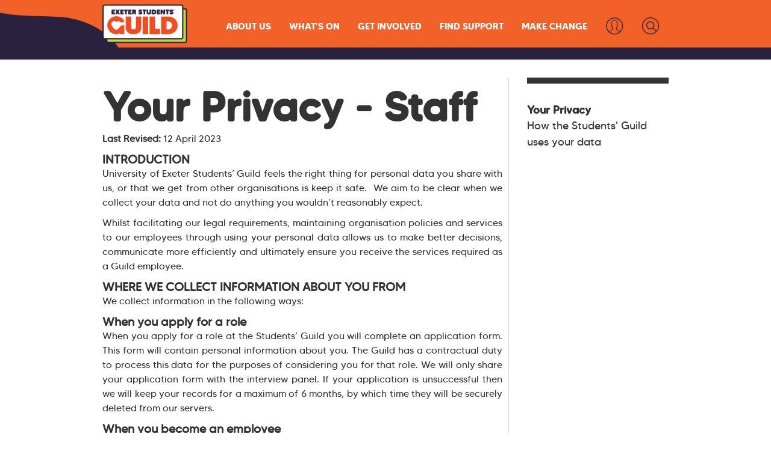

--- FILE ---
content_type: text/html
request_url: https://www.exeterguild.com/page/your-privacy-staff
body_size: 9858
content:
<!DOCTYPE html><!-- This site was created in Webflow. https://webflow.com --><!-- Last Published: Wed Nov 05 2025 17:26:37 GMT+0000 (Coordinated Universal Time) --><html data-wf-domain="www.exeterguild.com" data-wf-page="6290c22841b2b5772418732a" data-wf-site="61a79279a92cd67f7b6019ac" lang="en-GB" data-wf-collection="6290c22841b2b568c0187328" data-wf-item-slug="your-privacy-staff"><head><meta charset="utf-8"/><title>Your Privacy - Staff</title><meta content="" name="description"/><meta content="Your Privacy - Staff" property="og:title"/><meta content="" property="og:description"/><meta content="" property="og:image"/><meta content="Your Privacy - Staff" property="twitter:title"/><meta content="" property="twitter:description"/><meta content="" property="twitter:image"/><meta property="og:type" content="website"/><meta content="summary_large_image" name="twitter:card"/><meta content="width=device-width, initial-scale=1" name="viewport"/><meta content="rjsiNRsuUb7uHu1ukkYK6iAgfejVa8I2435k_HccVHo" name="google-site-verification"/><meta content="Webflow" name="generator"/><link href="https://cdn.prod.website-files.com/61a79279a92cd67f7b6019ac/css/guild-beta.webflow.shared.2749e403b.css" rel="stylesheet" type="text/css"/><link href="https://fonts.googleapis.com" rel="preconnect"/><link href="https://fonts.gstatic.com" rel="preconnect" crossorigin="anonymous"/><script src="https://ajax.googleapis.com/ajax/libs/webfont/1.6.26/webfont.js" type="text/javascript"></script><script type="text/javascript">WebFont.load({  google: {    families: ["Open Sans:300,300italic,400,400italic,600,600italic,700,700italic,800,800italic","Lato:100,100italic,300,300italic,400,400italic,700,700italic,900,900italic","Oswald:200,300,400,500,600,700","Roboto:100,100italic,300,300italic,regular,italic,500,500italic,700,700italic,900,900italic","Poppins:100,100italic,200,200italic,300,300italic,regular,italic,500,500italic,600,600italic,700,700italic,800,800italic,900,900italic","Outfit:100,200,300,regular,500,600,700,800,900","Rubik:regular,500,700,800,900,italic,500italic,700italic,800italic,900italic"]  }});</script><script src="https://use.typekit.net/dma8hfd.js" type="text/javascript"></script><script type="text/javascript">try{Typekit.load();}catch(e){}</script><script type="text/javascript">!function(o,c){var n=c.documentElement,t=" w-mod-";n.className+=t+"js",("ontouchstart"in o||o.DocumentTouch&&c instanceof DocumentTouch)&&(n.className+=t+"touch")}(window,document);</script><link href="https://cdn.prod.website-files.com/61a79279a92cd67f7b6019ac/64c7c57564b17f82ea010f86_favicon-32x32.png" rel="shortcut icon" type="image/x-icon"/><link href="https://cdn.prod.website-files.com/61a79279a92cd67f7b6019ac/64c7c5a423bcecf98b247714_touch-icon.png" rel="apple-touch-icon"/><link
  rel="stylesheet"
  href="https://cdn.jsdelivr.net/npm/swiper@11/swiper-bundle.min.css"
/>


<script type="text/javascript" src="//script.crazyegg.com/pages/scripts/0129/3176.js" async="async"></script>

<!-- Fathom - beautiful, simple website analytics -->
<script src="https://cdn.usefathom.com/script.js" data-site="DLIBETQB" defer></script>
<!-- / Fathom -->

<!--prevent phones parsing phone numbers unexpectedly-->
<meta name="format-detection" content="telephone=no"><script src="https://cdn.prod.website-files.com/61a79279a92cd67f7b6019ac%2F6544eda5f000985a163a8687%2F6821d3a0aa34fd8cdf958e19%2Ffinsweetcomponentsconfig-1.0.0.js" type="module" async="" siteId="61a79279a92cd67f7b6019ac" finsweet="components"></script></head><body class="body-10"><nav id="Nav" class="esg-nav-container"><div data-animation="default" data-collapse="medium" data-duration="400" data-easing="ease" data-easing2="ease" role="banner" class="esg-nav-bar w-nav"><img src="https://cdn.prod.website-files.com/61a79279a92cd67f7b6019ac/64a40697697ab4e14bae49d1_side%20blue%202.png" loading="lazy" sizes="(max-width: 1251px) 100vw, 1251px" srcset="https://cdn.prod.website-files.com/61a79279a92cd67f7b6019ac/64a40697697ab4e14bae49d1_side%20blue%202-p-500.png 500w, https://cdn.prod.website-files.com/61a79279a92cd67f7b6019ac/64a40697697ab4e14bae49d1_side%20blue%202-p-800.png 800w, https://cdn.prod.website-files.com/61a79279a92cd67f7b6019ac/64a40697697ab4e14bae49d1_side%20blue%202.png 1251w" alt="" class="esg-nav-blueaccent"/><div class="container-60 w-container"><a href="https://www.exeterguild.com/" class="brand-2 w-nav-brand"><img src="https://cdn.prod.website-files.com/61a79279a92cd67f7b6019ac/64a3ec23c91893dcbb4f85fc_esg-logo.png" loading="eager" width="141" alt="Exeter Students&#x27; Guild logo" class="esg-logo-2023"/></a><div class="div-block-174"><nav role="navigation" class="esg-nav-container-link homepage w-nav-menu"><div data-hover="true" data-delay="0" class="dropdown-5 w-dropdown"><div class="esg-nav-link esg-nav-new homepage w-dropdown-toggle"><div class="text-block-35">About Us</div></div><nav class="esg-nav-dropdown w-dropdown-list"><a href="https://www.exeterguild.com/about-us" class="esg-nav-dropdown-link w-dropdown-link">Who We Are</a><a href="https://www.exeterguild.com/student-priorities" class="esg-nav-dropdown-link w-dropdown-link">Your Priorities</a><a href="https://www.exeterguild.com/impactreport" class="esg-nav-dropdown-link w-dropdown-link">Impact Report 2023-24</a><a href="https://www.google.com/maps/d/u/0/viewer?mid=1dYMftVJ88mbXrK80JNoN28bR--ccU0c&amp;ll=50.73178676282625%2C-3.531227400000001&amp;z=15" target="_blank" class="esg-nav-dropdown-link w-dropdown-link">Our Spaces</a><a href="https://www.exeterguild.com/guild-strategy" class="esg-nav-dropdown-link w-dropdown-link">Our Strategy</a></nav></div><div data-hover="true" data-delay="0" class="dropdown-5 w-dropdown"><div class="esg-nav-link esg-nav-new homepage-copy w-dropdown-toggle"><div class="text-block-35">What&#x27;s On</div></div><nav class="esg-nav-dropdown w-dropdown-list"><a href="/whats-on/events-hub" class="esg-nav-dropdown-link w-dropdown-link">Events Feed</a><a href="/welcome" class="esg-nav-dropdown-link w-dropdown-link">Welcome 2025</a><a href="https://www.exeterguild.com/giag" class="esg-nav-dropdown-link w-dropdown-link">Give it a Go!</a><a href="https://events.exeterguild.com" class="esg-nav-dropdown-link w-dropdown-link">Society Events</a></nav></div><div data-hover="true" data-delay="0" class="dropdown-5 w-dropdown"><div class="esg-nav-link esg-nav-new homepage w-dropdown-toggle"><div class="text-block-35">Get involved</div></div><nav class="esg-nav-dropdown w-dropdown-list"><a href="/get-involved" class="esg-nav-dropdown-link w-dropdown-link">All Opportunities</a><a href="https://my.exeterguild.com/" class="esg-nav-dropdown-link w-dropdown-link">Societies</a><a href="https://www.exeterguild.com/communities" class="esg-nav-dropdown-link w-dropdown-link">Communities</a><a href="/volunteering" class="esg-nav-dropdown-link w-dropdown-link">Volunteering</a><a href="/get-involved/music" class="esg-nav-dropdown-link w-dropdown-link">Music</a><a href="/media" class="esg-nav-dropdown-link w-dropdown-link">Media</a><a href="/acrep" class="esg-nav-dropdown-link w-dropdown-link">Academic Representation</a><a href="/representation-review" class="esg-nav-dropdown-link w-dropdown-link">Representation Review</a></nav></div><div data-hover="true" data-delay="0" class="dropdown-5 w-dropdown"><div class="esg-nav-link esg-nav-new homepage w-dropdown-toggle"><div class="text-block-35">Find support</div></div><nav class="esg-nav-dropdown w-dropdown-list"><a href="/find-support" class="esg-nav-dropdown-link w-dropdown-link">Get Advice</a><a href="/kb" class="esg-nav-dropdown-link w-dropdown-link">Student Life Hub</a><a href="https://www.exeterguild.com/wellbeing-hub" class="esg-nav-dropdown-link w-dropdown-link">Wellbeing Hub</a><a href="https://www.exeterguild.com/kb#Academic" class="esg-nav-dropdown-link w-dropdown-link">Your Studies</a><a href="https://www.exeterguild.com/kb#Finance" class="esg-nav-dropdown-link w-dropdown-link">Your Finances</a><a href="https://www.exeterguild.com/kb#Housing" class="esg-nav-dropdown-link w-dropdown-link">Your Housing</a><a href="/find-support/gender-expression-fund" class="esg-nav-dropdown-link w-dropdown-link">Gender Expression Fund</a><a href="https://www.exeterguild.com/kb#Support" class="esg-nav-dropdown-link w-dropdown-link">More Support</a></nav></div><div data-hover="true" data-delay="0" class="dropdown-5 w-dropdown"><div class="esg-nav-link esg-nav-new homepage w-dropdown-toggle"><div class="text-block-35">MAKE CHANGE</div></div><nav class="esg-nav-dropdown w-dropdown-list"><a href="/take-action" class="esg-nav-dropdown-link w-dropdown-link">Take Action</a><a href="https://www.exeterguild.com/campaigns" class="esg-nav-dropdown-link w-dropdown-link">Campaigns</a><a href="/make-change/have-your-say" class="esg-nav-dropdown-link w-dropdown-link">Have Your Say</a><a href="/make-change/acrep" class="esg-nav-dropdown-link w-dropdown-link">Be a Leader</a><a href="/advisory-boards" class="esg-nav-dropdown-link w-dropdown-link">Advisory Boards</a><a href="/your-guild/research-insights" class="esg-nav-dropdown-link w-dropdown-link">Research &amp; Insights</a><a href="/costofliving" class="esg-nav-dropdown-link w-dropdown-link">Cost of Living</a><a href="/local-national-elections" class="esg-nav-dropdown-link w-dropdown-link">Local &amp; National Elections</a></nav></div><a href="https://my.exeterguild.com/auth/dashboard" class="esg-nav-link-search esg-nav-searchlogin w-inline-block"><img src="https://cdn.prod.website-files.com/61a79279a92cd67f7b6019ac/64dceeb5fad4ead0c580a44e_login-navy.png" loading="lazy" alt="Log In to Your Guild" class="searchiconjy22w4 esg-nav-new searchicon"/><div class="esg-mob-textlink">lOGIN</div></a><a href="https://www.exeterguild.com/search-the-guild-website" class="esg-nav-link-search esg-nav-searchlogin w-inline-block"><img src="https://cdn.prod.website-files.com/61a79279a92cd67f7b6019ac/64dceeb6eab56c0d25b78dda_search-navy-250.png" loading="lazy" alt="Search the Guild website" class="searchiconjy22w4 esg-nav-new searchicon"/><div class="esg-mob-textlink">sEARCH</div></a></nav></div><div class="esg-nav-mobile esg-new-nav w-nav-button"><div class="icon-8 w-icon-nav-menu"></div></div></div></div><div class="esg-nav-bluebottom"></div></nav><div class="top-section-blank"></div><div class="main-section"><div class="main-container"><div class="w-layout-grid articles-grid"><div id="w-node-b075845f-cdf8-aad8-d069-8c71d69ef3ba-2418732a"><div class="article-header-image"><img alt="" loading="lazy" id="w-node-_4d89a99d-ba7f-9522-539e-b672e2869bd9-2418732a" src="" class="image-64 w-dyn-bind-empty"/></div><h1 class="article-heading-1">Your Privacy - Staff</h1><h3 class="article-heading-2 w-dyn-bind-empty"></h3><div class="date-article">June 7, 2022</div><div class="content-page-main-body w-richtext"><p><strong>Last Revised: </strong>12 April 2023</p><h4><strong>INTRODUCTION</strong></h4><p>University of Exeter Students’ Guild feels the right thing for personal data you share with us, or that we get from other organisations is keep it safe.  We aim to be clear when we collect your data and not do anything you wouldn’t reasonably expect.</p><p>Whilst facilitating our legal requirements, maintaining organisation policies and services to our employees through using your personal data allows us to make better decisions, communicate more efficiently and ultimately ensure you receive the services required as a Guild employee.</p><h4><strong>WHERE WE COLLECT INFORMATION ABOUT YOU FROM</strong></h4><p>We collect information in the following ways:</p><h4><strong>When you apply for a role</strong></h4><p>When you apply for a role at the Students’ Guild you will complete an application form. This form will contain personal information about you. The Guild has a contractual duty to process this data for the purposes of considering you for that role. We will only share your application form with the interview panel. If your application is unsuccessful then we will keep your records for a maximum of 6 months, by which time they will be securely deleted from our servers.</p><h4>When you become an employee</h4><p>When you become an employee of the Students’ Guild you form a contract with us which declares that we will process some personal and sensitive data to comply with our legal obligations and to fulfill our policies and procedures.</p><h4>When a Third Party provides us with your data</h4><p>Your information may be shared with us by independent organisations such as Her Majesty&#x27;s Revenue and Customs or external references. These independent third parties will only do so when you have indicated that you have given consent or there is a legal obligation to share this data with us. You should check their Privacy Policy when you provide your information to understand fully how they will process your data.</p><h4><strong>WHAT PERSONAL DATA WE COLLECT AND HOW WE USE IT</strong></h4><p>The type and quantity of information we collect and how we use it depends on why you are providing it.</p><h4><strong>Candidates</strong></h4><p>If you are applying for one of our roles we will ask you to provide:</p><ul role="list"><li>Name</li><li>Address</li><li>Email Address</li><li>Telephone Number</li><li>Ethnic Origin</li><li>Disability</li><li>Employment and volunteering history</li><li>Details of criminal convictions</li><li>Details of training provided</li><li>Relationship status with any Students’ Guild employees</li></ul><p>If you are applying for a student staff role we will also ask you for the following details:</p><ul role="list"><li>Student Number</li><li>Course of study</li><li>Dates of study</li></ul><p>We will use your data to:</p><ul role="list"><li>Communicate with you</li><li>Provide anonymous equal opportunities monitoring</li><li>Consider your application for the role</li></ul><h4><strong>Third Party References</strong></h4><p>If you are a reference for an applicant, the applicant will provide us with the following information for the purposes of making contact to request a reference if the candidate is successful at application:</p><ul role="list"><li>Name</li><li>Profession</li><li>Address</li><li>Telephone number</li><li>Email address</li></ul><h4><strong>Employees</strong></h4><p>When you commence employment with the Students’ Guild we will ask you to provide:</p><ul role="list"><li>Name</li><li>Address</li><li>Email Address</li><li>Telephone number</li><li>Date of Birth</li><li>National Insurance Number</li><li>Photo (for university IT account)</li><li>Bank Account Details</li><li>Third Party Remuneration Sources</li><li>Emergency contact details</li><li>Evidence to the Right to Work</li></ul><p>During your employment, the Students’ Guild may collect the following data:</p><ul role="list"><li>Health Records &amp; Physician Details</li><li>Performance Records</li></ul><p>We will use your data to:</p><ul role="list"><li>Administrative functions relating to your employment including the payment of salaries</li><li>Managing sickness, health and workplace performance</li></ul><p>Disclosure and Barring Service</p><p>Your role may require you to undertake a DBS check. If so then we have a strict process in place that ensures we process your personal data in accordance with the General Data Protection Policy and the DBS’s code of practice. We are required to keep a record of your Name and DBS application reference number for the duration of your employment.</p><h4><strong>HOW WE KEEP YOUR DATA SAFE AND WHO HAS ACCESS</strong></h4><p>We undertake regular reviews of who has access to information that we hold to ensure that your information is only accessible by appropriately trained staff.</p><p>All our suppliers run their operations inside the European Economic Area (EEA).  They are subject to same data protection laws as companies based in the UK. By submitting your personal information to us your personal data will be stored or processing at a location inside the European Economic Area.</p><p>We disclose your information to key suppliers with whom we hold contracts to deliver services for the Students’ Guild. These suppliers are named below:</p><p>‍</p><h5><strong>Supplier:  University of Exeter</strong></h5><h5><strong>Purpose: For the creation of University Associate accounts and ID badges.</strong></h5><h5><strong>‍</strong><a href="https://www.exeter.ac.uk/media/level1/academicserviceswebsite/it/recordsmanagementservice/DP_Policy_v2.0.pdf"><strong>Privacy Statement</strong></a></h5><p>--------------------------------------------------------------------------------------------------------------</p><h5><strong>Supplier:  Microsoft</strong>‍</h5><h5>‍<strong>Purpose:  All Office 365 products that could be used for storage purposes. This includes but is not limited to Email, OneDrive, SharePoint.</strong></h5><h5><strong>‍</strong><a href="https://go.microsoft.com/fwlink/?LinkId=521839"><strong>Privacy Statement</strong></a></h5><p><em>----------------------------------------------------------------------------------------------------------------- </em></p><h5><strong>Supplier:  Natwest Bank</strong><br/><strong>Purpose:  Payment Transfers</strong></h5><p><em>----------------------------------------------------------------------------------------------------------------- </em><strong>‍</strong></p><h5><strong>Supplier:  Cowgills</strong><em><br/></em><strong>Purpose:  Fully managed payroll services</strong></h5><p><em>------------------------------------------------------------------------------------------------------------------ </em></p><h5><strong>Supplier:</strong><em>  </em><strong>PeopleHR</strong></h5><h5><strong>Purpose:  HR system resource for employee management of leave, sickness, bank and next of kin details    </strong></h5><h5><a href="https://www.peoplehr.com/privacy.html%C2%A0%C2%A0%C2%A0"><strong>Privacy Statement</strong></a></h5><p>----------------------------------------------------------------------------------------------------------------</p><h5><strong>Supplier:  Nest</strong><em><br/></em><strong>Purpose:  Pension Service</strong></h5><p>--------------------------</p><h5><strong>Supplier:  Eagon</strong><em><br/></em><strong>Purpose:  Pension Service</strong></h5><p>--------------------------</p><h5>‍<strong>Supplier:  Peninsular</strong><em><br/></em><strong>Purpose:  Business Services – Employer Law</strong></h5><p>--------------------------</p><h5><strong>Supplier:  Atkinson HR Consulting</strong><em><br/></em><strong>Purpose:  To provide professional Business Services – Human Resources</strong></h5><p>---------------------------</p><h5><a href="https://7a09ed6b-8012-457c-950d-73059dd016e8.filesusr.com/ugd/a50c34_09f1711fd5c2459a91d0f3d1bc23e8e5.pdf">‍</a><strong>Supplier:  Spec Savers</strong><em><br/></em><strong>Purpose:  Free eye test</strong></h5><p>‍</p><p>In addition to these named parties, we may be required to disclose data containing limited personal information to auditors and financial advisors. Strict processing conditions shall be in place controlling what these parties can and cannot do with your personal data.</p><p>We may need to disclose your details if required to the police, regulatory bodies or legal advisors.</p><p>We will only ever share your data in other circumstances if we have your explicit and informed consent.</p><p>‍</p><h4><strong>KEEPING YOUR INFORMATION UP TO DATE</strong></h4><p>Employees are required to inform the Students’ Guild Personnel department in the event of any changes to data or the discovery of any inaccuracies.</p><h4><strong>UNDERSTANDING THE DETAIL OF OUR DATA SECURITY MEASURES</strong></h4><p>When we process your data, we will have already carefully assessed the lawful justification for doing so, the parameters in which the data is processed, the length of time the data is held for, the secure storage of your data and undertaken impact assessments to ensure your rights are delivered.</p><p>The Students’ Guild operates a Data Protection and Information Security Policy which is supported by a practical handbook for our permanent staff and Casual Staff. All employees and volunteers handling data are required to undertake general data protection training and third parties handling data are required to provide a contract which meets the requirements of the Information Commissioner&#x27;s Office.</p><h4><strong>YOUR RIGHT TO KNOW WHAT DATA WE HOLD ABOUT YOU, MAKE CHANGES OR ASK US TO STOP USING YOUR DATA</strong></h4><p>You have a right to ask us to stop processing your personal data, and if it’s not necessary for the purpose you provided it to us for (e.g. Guild policy) we will do so. Contact us at <a href="mailto:data-protection@exeterguild.com">data-protection@exeterguild.com</a> if you have any concerns.</p><p>You have a right to ask for a copy of the information we hold about you.  If there are any discrepancies in the information we provide, please let us know and we will correct them.</p><p>If you want to access your information, you must complete the <strong><em>Subject Access Request Form</em></strong> with a description of the information you want to see and the required proof of your identity by post to the University of Exeter Students’ Guild, Devonshire House, Stocker Road, Exeter, EX4 4PZ or in person to the Data Controller.</p><p>If you have any questions please send these to <a href="mailto:data-protection@exeterguild.com">data-protection@exeterguild.com</a> and for further information see the <a href="https://ico.org.uk/for-the-public/personal-information/">Information Commissioner’s guidance</a>.</p><h4><strong>OUR ASSURANCE TO DATA PRIVACY PRINCIPLES</strong></h4><p>In recognition of our commitment to safeguarding the right of Data objects, we have appointed an independent Data Protection Officer. If you have any concerns over the way we process your data please contact:</p><p><strong>Data Protection Officer<br/>Data Privacy Advisory Service<br/>10 Oaktree Place<br/>Exeter<br/>X2 8WA</strong></p><p><a href="mailto:dpo@dataprivacyadvisory.com">dpo@dataprivacyadvisory.com</a></p><h4><strong>CHANGES TO THIS STATEMENT</strong></h4><p>We may change this Privacy Statement from time to time, whether it is a change of or an addition to the processing of personal data. We will also review this statement annually. If we make any significant changes in the way we treat your personal information we will make this clear on our Website or by contacting you directly.</p><p>If you have any questions, comments or suggestions, please let us know by contacting</p><p><a href="mailto:data-protection@exeterguild.com">data-protection@exeterguild.com</a>.</p></div></div><div id="w-node-e77ce93d-7240-5e9d-bf24-2c875e1539cd-2418732a" class="sidebar"><div><div style="border-color:#333" class="bordered-title"></div><div class="sidebar-articles-wrapper"><a href="https://web.exeterguild.com/about-privacy" style="color:#333" class="uppercase-text advblue content-page-sidebar-heading">Your Privacy</a><div class="paragraph-25">How the Students&#x27; Guild uses your data</div></div><div class="sidebar-articles-wrapper"><a style="color:#333" href="#" class="uppercase-text advblue content-page-sidebar-heading w-dyn-bind-empty"></a><div class="side-paragraph w-dyn-bind-empty"></div></div><div class="sidebar-articles-wrapper"><a href="#" class="sidebartitle w-dyn-bind-empty"></a><div class="side-paragraph w-dyn-bind-empty"></div></div></div><div class="sm-links"></div><div class="sm-links"></div></div></div></div></div><footer id="footer" class="footer homepage-2023"><div class="w-container"><div class="w-layout-grid footed-grid"><div id="w-node-_96edc435-c45d-7fa3-89a9-aa0534e18e3d-34e18e3a" class="div-block-129"><a href="https://www.exeterguild.com" class="link-block-5 w-inline-block"><img src="https://cdn.prod.website-files.com/61a79279a92cd67f7b6019ac/64c0ccb6a67c2c1e0e528e4f_Full_Logo_V02.png" loading="lazy" sizes="(max-width: 767px) 100vw, (max-width: 991px) 728px, 940px" srcset="https://cdn.prod.website-files.com/61a79279a92cd67f7b6019ac/64c0ccb6a67c2c1e0e528e4f_Full_Logo_V02-p-500.png 500w, https://cdn.prod.website-files.com/61a79279a92cd67f7b6019ac/64c0ccb6a67c2c1e0e528e4f_Full_Logo_V02-p-800.png 800w, https://cdn.prod.website-files.com/61a79279a92cd67f7b6019ac/64c0ccb6a67c2c1e0e528e4f_Full_Logo_V02-p-1080.png 1080w, https://cdn.prod.website-files.com/61a79279a92cd67f7b6019ac/64c0ccb6a67c2c1e0e528e4f_Full_Logo_V02.png 1920w" alt="Exeter Students&#x27; Guild standard logo" class="esg-footer-logo"/></a><div class="esg-footer-companyinfo">Company number: 7217324<br/>Registered UK Charity Number: 1136468<br/>Devonshire House, Stocker Road, Exeter, Devon, EX4 4PZ</div></div><div class="esg-footer-linksbox"><h2 class="esg-footer-heading">Useful Links:</h2><ul role="list" class="footer-nav-list w-list-unstyled"><li class="footer-nav-list"><a href="https://www.exeterguild.com/guild-strategy" class="esg-footer-link">Strategy</a></li><li class="footer-nav-list"><a href="https://www.exeterguild.com/careers" target="_blank" class="esg-footer-link">Careers</a></li><li class="footer-nav-list"><a href="/privacy" target="_blank" class="esg-footer-link">Privacy</a></li></ul></div><div class="linksbox nohead"><ul role="list" class="footer-nav-list w-list-unstyled"><li class="footer-nav-list"><a href="https://www.exeterguild.com/about-policies" target="_blank" class="esg-footer-link">Policies</a></li><li class="footer-nav-list"><a href="https://www.exeterguild.com/terms" target="_blank" class="esg-footer-link">Terms of Service</a></li><li class="footer-nav-list"><a href="https://www.exeterguild.com/complaints" target="_blank" class="esg-footer-link">Complaints</a></li></ul></div><div id="w-node-_96edc435-c45d-7fa3-89a9-aa0534e18e6f-34e18e3a" class="esg-footer-linksbox"><h2 class="esg-footer-heading">Follow Us:</h2><div class="esg-footer-socials"><a href="https://www.facebook.com/exeterguild" target="_blank" class="link-block-41 w-inline-block"><img src="https://cdn.prod.website-files.com/61a79279a92cd67f7b6019ac/64d615ecb2bcf346c7e7c7bd_FB-%20white.png" loading="lazy" alt="Find us on Facebook" height="27" class="esg-footer-social-icon"/></a><a href="https://www.instagram.com/exeterguild/?hl=en" target="_blank" class="w-inline-block"><img src="https://cdn.prod.website-files.com/61a79279a92cd67f7b6019ac/64d615ff560830e9373bd673_IG-%20white.png" loading="lazy" alt="Find us on Instagram" height="25" class="esg-footer-social-icon"/></a><a href="https://twitter.com/ExeterGuild" target="_blank" class="w-inline-block"><img src="https://cdn.prod.website-files.com/61a79279a92cd67f7b6019ac/64d6160af041b75a720167b0_Twitter%20-%20white.png" loading="lazy" alt="Find us on Twitter" height="23" class="esg-footer-social-icon"/></a><a href="https://www.youtube.com/channel/UCOpwi2IR1x2XkCDKj7Qdm4Q" target="_blank" class="w-inline-block"><img src="https://cdn.prod.website-files.com/61a79279a92cd67f7b6019ac/64d6161b5f4b7f459e8ec5fd_Youtube-%20white.png" loading="lazy" alt="Find us on YouTube" height="25" class="esg-footer-social-icon"/></a><a href="http://www.tiktok.com/@exeterguild" target="_blank" class="w-inline-block"><img src="https://cdn.prod.website-files.com/61a79279a92cd67f7b6019ac/64d618d5c2bd0e754976c9a0_TikTok-%20white.png" loading="lazy" alt="Find us on TikTok" height="25" class="esg-footer-social-icon"/></a></div><h2 class="esg-footer-heading talk-to-us">Talk to Us:</h2><a href="mailto:info@exeterguild.com" class="esg-footer-link">info@exeterguild.com</a></div></div></div><div><div class="reciteme oldreciteme">Accessibility Tools</div></div><img src="https://cdn.prod.website-files.com/61a79279a92cd67f7b6019ac/64d39bca4d322754e550f0be_Skyline_V03.png" loading="lazy" srcset="https://cdn.prod.website-files.com/61a79279a92cd67f7b6019ac/64d39bca4d322754e550f0be_Skyline_V03-p-500.png 500w, https://cdn.prod.website-files.com/61a79279a92cd67f7b6019ac/64d39bca4d322754e550f0be_Skyline_V03-p-800.png 800w, https://cdn.prod.website-files.com/61a79279a92cd67f7b6019ac/64d39bca4d322754e550f0be_Skyline_V03-p-1080.png 1080w, https://cdn.prod.website-files.com/61a79279a92cd67f7b6019ac/64d39bca4d322754e550f0be_Skyline_V03-p-1600.png 1600w, https://cdn.prod.website-files.com/61a79279a92cd67f7b6019ac/64d39bca4d322754e550f0be_Skyline_V03.png 1920w" sizes="(max-width: 1919px) 100vw, 1920px" alt="" class="esg-footer-skyline"/><div class="w-embed"></div></footer><script src="https://d3e54v103j8qbb.cloudfront.net/js/jquery-3.5.1.min.dc5e7f18c8.js?site=61a79279a92cd67f7b6019ac" type="text/javascript" integrity="sha256-9/aliU8dGd2tb6OSsuzixeV4y/faTqgFtohetphbbj0=" crossorigin="anonymous"></script><script src="https://cdn.prod.website-files.com/61a79279a92cd67f7b6019ac/js/webflow.schunk.36b8fb49256177c8.js" type="text/javascript"></script><script src="https://cdn.prod.website-files.com/61a79279a92cd67f7b6019ac/js/webflow.schunk.f39b7634e0624827.js" type="text/javascript"></script><script src="https://cdn.prod.website-files.com/61a79279a92cd67f7b6019ac/js/webflow.eaf04102.6502bfefe1758f3e.js" type="text/javascript"></script><script src="https://cdn.jsdelivr.net/npm/swiper@11/swiper-bundle.min.js"></script>
<script type="text/javascript">
    var serviceUrl = "//api.reciteme.com/asset/js?key=";
    var serviceKey = "c993c65abee68e33d4fdf842bdbe6df077b4c654";
    var options = {};  // Options can be added as needed
    var autoLoad = false;
    var enableFragment = "#reciteEnable";

    var loaded=[],frag=!1;window.location.hash===enableFragment&&(frag=!0);function loadScript(c,b){var a=document.createElement("script");a.type="text/javascript";a.readyState?a.onreadystatechange=function(){if("loaded"==a.readyState||"complete"==a.readyState)a.onreadystatechange=null,void 0!=b&&b()}:void 0!=b&&(a.onload=function(){b()});a.src=c;document.getElementsByTagName("head")[0].appendChild(a)}function _rc(c){c+="=";for(var b=document.cookie.split(";"),a=0;a<b.length;a++){for(var d=b[a];" "==d.charAt(0);)d=d.substring(1,d.length);if(0==d.indexOf(c))return d.substring(c.length,d.length)}return null}function loadService(c){for(var b=serviceUrl+serviceKey,a=0;a<loaded.length;a++)if(loaded[a]==b)return;loaded.push(b);loadScript(serviceUrl+serviceKey,function(){"function"===typeof _reciteLoaded&&_reciteLoaded();"function"==typeof c&&c();Recite.load(options);Recite.Event.subscribe("Recite:load",function(){Recite.enable()})})}"true"==_rc("Recite.Persist")&&loadService();if(autoLoad&&"false"!=_rc("Recite.Persist")||frag)document.addEventListener?document.addEventListener("DOMContentLoaded",function(c){loadService()}):loadService();

    jQuery(".reciteme").click(function(i,e){
        loadService();
        return false;
    });

  
</script></body></html>

--- FILE ---
content_type: text/javascript
request_url: https://cdn.prod.website-files.com/61a79279a92cd67f7b6019ac/js/webflow.schunk.f39b7634e0624827.js
body_size: 82750
content:
(self.webpackChunk=self.webpackChunk||[]).push([["602"],{5487:function(){"use strict";window.tram=function(e){function a(e,a){return(new V.Bare).init(e,a)}function t(e){var a=parseInt(e.slice(1),16);return[a>>16&255,a>>8&255,255&a]}function n(e,a,t){return"#"+(0x1000000|e<<16|a<<8|t).toString(16).slice(1)}function i(){}function l(e,a,t){if(void 0!==a&&(t=a),void 0===e)return t;var n=t;return j.test(e)||!q.test(e)?n=parseInt(e,10):q.test(e)&&(n=1e3*parseFloat(e)),0>n&&(n=0),n==n?n:t}function d(e){K.debug&&window&&window.console.warn(e)}var c,o,s,f=function(e,a,t){function n(e){return"object"==typeof e}function i(e){return"function"==typeof e}function l(){}return function d(c,o){function s(){var e=new f;return i(e.init)&&e.init.apply(e,arguments),e}function f(){}o===t&&(o=c,c=Object),s.Bare=f;var r,u=l[e]=c[e],p=f[e]=s[e]=new l;return p.constructor=s,s.mixin=function(a){return f[e]=s[e]=d(s,a)[e],s},s.open=function(e){if(r={},i(e)?r=e.call(s,p,u,s,c):n(e)&&(r=e),n(r))for(var t in r)a.call(r,t)&&(p[t]=r[t]);return i(p.init)||(p.init=c),s},s.open(o)}}("prototype",{}.hasOwnProperty),r={ease:["ease",function(e,a,t,n){var i=(e/=n)*e,l=i*e;return a+t*(-2.75*l*i+11*i*i+-15.5*l+8*i+.25*e)}],"ease-in":["ease-in",function(e,a,t,n){var i=(e/=n)*e,l=i*e;return a+t*(-1*l*i+3*i*i+-3*l+2*i)}],"ease-out":["ease-out",function(e,a,t,n){var i=(e/=n)*e,l=i*e;return a+t*(.3*l*i+-1.6*i*i+2.2*l+-1.8*i+1.9*e)}],"ease-in-out":["ease-in-out",function(e,a,t,n){var i=(e/=n)*e,l=i*e;return a+t*(2*l*i+-5*i*i+2*l+2*i)}],linear:["linear",function(e,a,t,n){return t*e/n+a}],"ease-in-quad":["cubic-bezier(0.550, 0.085, 0.680, 0.530)",function(e,a,t,n){return t*(e/=n)*e+a}],"ease-out-quad":["cubic-bezier(0.250, 0.460, 0.450, 0.940)",function(e,a,t,n){return-t*(e/=n)*(e-2)+a}],"ease-in-out-quad":["cubic-bezier(0.455, 0.030, 0.515, 0.955)",function(e,a,t,n){return(e/=n/2)<1?t/2*e*e+a:-t/2*(--e*(e-2)-1)+a}],"ease-in-cubic":["cubic-bezier(0.550, 0.055, 0.675, 0.190)",function(e,a,t,n){return t*(e/=n)*e*e+a}],"ease-out-cubic":["cubic-bezier(0.215, 0.610, 0.355, 1)",function(e,a,t,n){return t*((e=e/n-1)*e*e+1)+a}],"ease-in-out-cubic":["cubic-bezier(0.645, 0.045, 0.355, 1)",function(e,a,t,n){return(e/=n/2)<1?t/2*e*e*e+a:t/2*((e-=2)*e*e+2)+a}],"ease-in-quart":["cubic-bezier(0.895, 0.030, 0.685, 0.220)",function(e,a,t,n){return t*(e/=n)*e*e*e+a}],"ease-out-quart":["cubic-bezier(0.165, 0.840, 0.440, 1)",function(e,a,t,n){return-t*((e=e/n-1)*e*e*e-1)+a}],"ease-in-out-quart":["cubic-bezier(0.770, 0, 0.175, 1)",function(e,a,t,n){return(e/=n/2)<1?t/2*e*e*e*e+a:-t/2*((e-=2)*e*e*e-2)+a}],"ease-in-quint":["cubic-bezier(0.755, 0.050, 0.855, 0.060)",function(e,a,t,n){return t*(e/=n)*e*e*e*e+a}],"ease-out-quint":["cubic-bezier(0.230, 1, 0.320, 1)",function(e,a,t,n){return t*((e=e/n-1)*e*e*e*e+1)+a}],"ease-in-out-quint":["cubic-bezier(0.860, 0, 0.070, 1)",function(e,a,t,n){return(e/=n/2)<1?t/2*e*e*e*e*e+a:t/2*((e-=2)*e*e*e*e+2)+a}],"ease-in-sine":["cubic-bezier(0.470, 0, 0.745, 0.715)",function(e,a,t,n){return-t*Math.cos(e/n*(Math.PI/2))+t+a}],"ease-out-sine":["cubic-bezier(0.390, 0.575, 0.565, 1)",function(e,a,t,n){return t*Math.sin(e/n*(Math.PI/2))+a}],"ease-in-out-sine":["cubic-bezier(0.445, 0.050, 0.550, 0.950)",function(e,a,t,n){return-t/2*(Math.cos(Math.PI*e/n)-1)+a}],"ease-in-expo":["cubic-bezier(0.950, 0.050, 0.795, 0.035)",function(e,a,t,n){return 0===e?a:t*Math.pow(2,10*(e/n-1))+a}],"ease-out-expo":["cubic-bezier(0.190, 1, 0.220, 1)",function(e,a,t,n){return e===n?a+t:t*(-Math.pow(2,-10*e/n)+1)+a}],"ease-in-out-expo":["cubic-bezier(1, 0, 0, 1)",function(e,a,t,n){return 0===e?a:e===n?a+t:(e/=n/2)<1?t/2*Math.pow(2,10*(e-1))+a:t/2*(-Math.pow(2,-10*--e)+2)+a}],"ease-in-circ":["cubic-bezier(0.600, 0.040, 0.980, 0.335)",function(e,a,t,n){return-t*(Math.sqrt(1-(e/=n)*e)-1)+a}],"ease-out-circ":["cubic-bezier(0.075, 0.820, 0.165, 1)",function(e,a,t,n){return t*Math.sqrt(1-(e=e/n-1)*e)+a}],"ease-in-out-circ":["cubic-bezier(0.785, 0.135, 0.150, 0.860)",function(e,a,t,n){return(e/=n/2)<1?-t/2*(Math.sqrt(1-e*e)-1)+a:t/2*(Math.sqrt(1-(e-=2)*e)+1)+a}],"ease-in-back":["cubic-bezier(0.600, -0.280, 0.735, 0.045)",function(e,a,t,n,i){return void 0===i&&(i=1.70158),t*(e/=n)*e*((i+1)*e-i)+a}],"ease-out-back":["cubic-bezier(0.175, 0.885, 0.320, 1.275)",function(e,a,t,n,i){return void 0===i&&(i=1.70158),t*((e=e/n-1)*e*((i+1)*e+i)+1)+a}],"ease-in-out-back":["cubic-bezier(0.680, -0.550, 0.265, 1.550)",function(e,a,t,n,i){return void 0===i&&(i=1.70158),(e/=n/2)<1?t/2*e*e*(((i*=1.525)+1)*e-i)+a:t/2*((e-=2)*e*(((i*=1.525)+1)*e+i)+2)+a}]},u={"ease-in-back":"cubic-bezier(0.600, 0, 0.735, 0.045)","ease-out-back":"cubic-bezier(0.175, 0.885, 0.320, 1)","ease-in-out-back":"cubic-bezier(0.680, 0, 0.265, 1)"},p=window,E="bkwld-tram",I=/[\-\.0-9]/g,T=/[A-Z]/,y="number",m=/^(rgb|#)/,b=/(em|cm|mm|in|pt|pc|px)$/,g=/(em|cm|mm|in|pt|pc|px|%)$/,O=/(deg|rad|turn)$/,R="unitless",L=/(all|none) 0s ease 0s/,N=/^(width|height)$/,v=document.createElement("a"),_=["Webkit","Moz","O","ms"],A=["-webkit-","-moz-","-o-","-ms-"],S=function(e){if(e in v.style)return{dom:e,css:e};var a,t,n="",i=e.split("-");for(a=0;a<i.length;a++)n+=i[a].charAt(0).toUpperCase()+i[a].slice(1);for(a=0;a<_.length;a++)if((t=_[a]+n)in v.style)return{dom:t,css:A[a]+e}},M=a.support={bind:Function.prototype.bind,transform:S("transform"),transition:S("transition"),backface:S("backface-visibility"),timing:S("transition-timing-function")};if(M.transition){var C=M.timing.dom;if(v.style[C]=r["ease-in-back"][0],!v.style[C])for(var U in u)r[U][0]=u[U]}var k=a.frame=(c=p.requestAnimationFrame||p.webkitRequestAnimationFrame||p.mozRequestAnimationFrame||p.oRequestAnimationFrame||p.msRequestAnimationFrame)&&M.bind?c.bind(p):function(e){p.setTimeout(e,16)},G=a.now=(s=(o=p.performance)&&(o.now||o.webkitNow||o.msNow||o.mozNow))&&M.bind?s.bind(o):Date.now||function(){return+new Date},B=f(function(a){function t(e,a){var t=function(e){for(var a=-1,t=e?e.length:0,n=[];++a<t;){var i=e[a];i&&n.push(i)}return n}((""+e).split(" ")),n=t[0];a=a||{};var i=W[n];if(!i)return d("Unsupported property: "+n);if(!a.weak||!this.props[n]){var l=i[0],c=this.props[n];return c||(c=this.props[n]=new l.Bare),c.init(this.$el,t,i,a),c}}function n(e,a,n){if(e){var d=typeof e;if(a||(this.timer&&this.timer.destroy(),this.queue=[],this.active=!1),"number"==d&&a)return this.timer=new F({duration:e,context:this,complete:i}),void(this.active=!0);if("string"==d&&a){switch(e){case"hide":o.call(this);break;case"stop":c.call(this);break;case"redraw":s.call(this);break;default:t.call(this,e,n&&n[1])}return i.call(this)}if("function"==d)return void e.call(this,this);if("object"==d){var u=0;r.call(this,e,function(e,a){e.span>u&&(u=e.span),e.stop(),e.animate(a)},function(e){"wait"in e&&(u=l(e.wait,0))}),f.call(this),u>0&&(this.timer=new F({duration:u,context:this}),this.active=!0,a&&(this.timer.complete=i));var p=this,E=!1,I={};k(function(){r.call(p,e,function(e){e.active&&(E=!0,I[e.name]=e.nextStyle)}),E&&p.$el.css(I)})}}}function i(){if(this.timer&&this.timer.destroy(),this.active=!1,this.queue.length){var e=this.queue.shift();n.call(this,e.options,!0,e.args)}}function c(e){var a;this.timer&&this.timer.destroy(),this.queue=[],this.active=!1,"string"==typeof e?(a={})[e]=1:a="object"==typeof e&&null!=e?e:this.props,r.call(this,a,u),f.call(this)}function o(){c.call(this),this.el.style.display="none"}function s(){this.el.offsetHeight}function f(){var e,a,t=[];for(e in this.upstream&&t.push(this.upstream),this.props)(a=this.props[e]).active&&t.push(a.string);t=t.join(","),this.style!==t&&(this.style=t,this.el.style[M.transition.dom]=t)}function r(e,a,n){var i,l,d,c,o=a!==u,s={};for(i in e)d=e[i],i in H?(s.transform||(s.transform={}),s.transform[i]=d):(T.test(i)&&(i=i.replace(/[A-Z]/g,function(e){return"-"+e.toLowerCase()})),i in W?s[i]=d:(c||(c={}),c[i]=d));for(i in s){if(d=s[i],!(l=this.props[i])){if(!o)continue;l=t.call(this,i)}a.call(this,l,d)}n&&c&&n.call(this,c)}function u(e){e.stop()}function p(e,a){e.set(a)}function I(e){this.$el.css(e)}function y(e,t){a[e]=function(){return this.children?m.call(this,t,arguments):(this.el&&t.apply(this,arguments),this)}}function m(e,a){var t,n=this.children.length;for(t=0;n>t;t++)e.apply(this.children[t],a);return this}a.init=function(a){if(this.$el=e(a),this.el=this.$el[0],this.props={},this.queue=[],this.style="",this.active=!1,K.keepInherited&&!K.fallback){var t=Y(this.el,"transition");t&&!L.test(t)&&(this.upstream=t)}M.backface&&K.hideBackface&&X(this.el,M.backface.css,"hidden")},y("add",t),y("start",n),y("wait",function(e){e=l(e,0),this.active?this.queue.push({options:e}):(this.timer=new F({duration:e,context:this,complete:i}),this.active=!0)}),y("then",function(e){return this.active?(this.queue.push({options:e,args:arguments}),void(this.timer.complete=i)):d("No active transition timer. Use start() or wait() before then().")}),y("next",i),y("stop",c),y("set",function(e){c.call(this,e),r.call(this,e,p,I)}),y("show",function(e){"string"!=typeof e&&(e="block"),this.el.style.display=e}),y("hide",o),y("redraw",s),y("destroy",function(){c.call(this),e.removeData(this.el,E),this.$el=this.el=null})}),V=f(B,function(a){function t(a,t){var n=e.data(a,E)||e.data(a,E,new B.Bare);return n.el||n.init(a),t?n.start(t):n}a.init=function(a,n){var i=e(a);if(!i.length)return this;if(1===i.length)return t(i[0],n);var l=[];return i.each(function(e,a){l.push(t(a,n))}),this.children=l,this}}),x=f(function(e){function a(){var e=this.get();this.update("auto");var a=this.get();return this.update(e),a}e.init=function(e,a,t,n){this.$el=e,this.el=e[0];var i,d,c,o=a[0];t[2]&&(o=t[2]),z[o]&&(o=z[o]),this.name=o,this.type=t[1],this.duration=l(a[1],this.duration,500),this.ease=(i=a[2],d=this.ease,c="ease",void 0!==d&&(c=d),i in r?i:c),this.delay=l(a[3],this.delay,0),this.span=this.duration+this.delay,this.active=!1,this.nextStyle=null,this.auto=N.test(this.name),this.unit=n.unit||this.unit||K.defaultUnit,this.angle=n.angle||this.angle||K.defaultAngle,K.fallback||n.fallback?this.animate=this.fallback:(this.animate=this.transition,this.string=this.name+" "+this.duration+"ms"+("ease"!=this.ease?" "+r[this.ease][0]:"")+(this.delay?" "+this.delay+"ms":""))},e.set=function(e){e=this.convert(e,this.type),this.update(e),this.redraw()},e.transition=function(e){this.active=!0,e=this.convert(e,this.type),this.auto&&("auto"==this.el.style[this.name]&&(this.update(this.get()),this.redraw()),"auto"==e&&(e=a.call(this))),this.nextStyle=e},e.fallback=function(e){var t=this.el.style[this.name]||this.convert(this.get(),this.type);e=this.convert(e,this.type),this.auto&&("auto"==t&&(t=this.convert(this.get(),this.type)),"auto"==e&&(e=a.call(this))),this.tween=new Q({from:t,to:e,duration:this.duration,delay:this.delay,ease:this.ease,update:this.update,context:this})},e.get=function(){return Y(this.el,this.name)},e.update=function(e){X(this.el,this.name,e)},e.stop=function(){(this.active||this.nextStyle)&&(this.active=!1,this.nextStyle=null,X(this.el,this.name,this.get()));var e=this.tween;e&&e.context&&e.destroy()},e.convert=function(e,a){if("auto"==e&&this.auto)return e;var t,i,l="number"==typeof e,c="string"==typeof e;switch(a){case y:if(l)return e;if(c&&""===e.replace(I,""))return+e;i="number(unitless)";break;case m:if(c){if(""===e&&this.original)return this.original;if(a.test(e))return"#"==e.charAt(0)&&7==e.length?e:((t=/rgba?\((\d+),\s*(\d+),\s*(\d+)/.exec(e))?n(t[1],t[2],t[3]):e).replace(/#(\w)(\w)(\w)$/,"#$1$1$2$2$3$3")}i="hex or rgb string";break;case b:if(l)return e+this.unit;if(c&&a.test(e))return e;i="number(px) or string(unit)";break;case g:if(l)return e+this.unit;if(c&&a.test(e))return e;i="number(px) or string(unit or %)";break;case O:if(l)return e+this.angle;if(c&&a.test(e))return e;i="number(deg) or string(angle)";break;case R:if(l||c&&g.test(e))return e;i="number(unitless) or string(unit or %)"}return d("Type warning: Expected: ["+i+"] Got: ["+typeof e+"] "+e),e},e.redraw=function(){this.el.offsetHeight}}),P=f(x,function(e,a){e.init=function(){a.init.apply(this,arguments),this.original||(this.original=this.convert(this.get(),m))}}),h=f(x,function(e,a){e.init=function(){a.init.apply(this,arguments),this.animate=this.fallback},e.get=function(){return this.$el[this.name]()},e.update=function(e){this.$el[this.name](e)}}),D=f(x,function(e,a){function t(e,a){var t,n,i,l,d;for(t in e)i=(l=H[t])[0],n=l[1]||t,d=this.convert(e[t],i),a.call(this,n,d,i)}e.init=function(){a.init.apply(this,arguments),this.current||(this.current={},H.perspective&&K.perspective&&(this.current.perspective=K.perspective,X(this.el,this.name,this.style(this.current)),this.redraw()))},e.set=function(e){t.call(this,e,function(e,a){this.current[e]=a}),X(this.el,this.name,this.style(this.current)),this.redraw()},e.transition=function(e){var a=this.values(e);this.tween=new w({current:this.current,values:a,duration:this.duration,delay:this.delay,ease:this.ease});var t,n={};for(t in this.current)n[t]=t in a?a[t]:this.current[t];this.active=!0,this.nextStyle=this.style(n)},e.fallback=function(e){var a=this.values(e);this.tween=new w({current:this.current,values:a,duration:this.duration,delay:this.delay,ease:this.ease,update:this.update,context:this})},e.update=function(){X(this.el,this.name,this.style(this.current))},e.style=function(e){var a,t="";for(a in e)t+=a+"("+e[a]+") ";return t},e.values=function(e){var a,n={};return t.call(this,e,function(e,t,i){n[e]=t,void 0===this.current[e]&&(a=0,~e.indexOf("scale")&&(a=1),this.current[e]=this.convert(a,i))}),n}}),Q=f(function(a){function l(){var e,a,t,n=o.length;if(n)for(k(l),a=G(),e=n;e--;)(t=o[e])&&t.render(a)}var c={ease:r.ease[1],from:0,to:1};a.init=function(e){this.duration=e.duration||0,this.delay=e.delay||0;var a=e.ease||c.ease;r[a]&&(a=r[a][1]),"function"!=typeof a&&(a=c.ease),this.ease=a,this.update=e.update||i,this.complete=e.complete||i,this.context=e.context||this,this.name=e.name;var t=e.from,n=e.to;void 0===t&&(t=c.from),void 0===n&&(n=c.to),this.unit=e.unit||"","number"==typeof t&&"number"==typeof n?(this.begin=t,this.change=n-t):this.format(n,t),this.value=this.begin+this.unit,this.start=G(),!1!==e.autoplay&&this.play()},a.play=function(){this.active||(this.start||(this.start=G()),this.active=!0,1===o.push(this)&&k(l))},a.stop=function(){var a,t;this.active&&(this.active=!1,(t=e.inArray(this,o))>=0&&(a=o.slice(t+1),o.length=t,a.length&&(o=o.concat(a))))},a.render=function(e){var a,t=e-this.start;if(this.delay){if(t<=this.delay)return;t-=this.delay}if(t<this.duration){var i,l,d=this.ease(t,0,1,this.duration);return a=this.startRGB?(i=this.startRGB,l=this.endRGB,n(i[0]+d*(l[0]-i[0]),i[1]+d*(l[1]-i[1]),i[2]+d*(l[2]-i[2]))):Math.round((this.begin+d*this.change)*s)/s,this.value=a+this.unit,void this.update.call(this.context,this.value)}a=this.endHex||this.begin+this.change,this.value=a+this.unit,this.update.call(this.context,this.value),this.complete.call(this.context),this.destroy()},a.format=function(e,a){if(a+="","#"==(e+="").charAt(0))return this.startRGB=t(a),this.endRGB=t(e),this.endHex=e,this.begin=0,void(this.change=1);if(!this.unit){var n=a.replace(I,"");n!==e.replace(I,"")&&d("Units do not match [tween]: "+a+", "+e),this.unit=n}a=parseFloat(a),e=parseFloat(e),this.begin=this.value=a,this.change=e-a},a.destroy=function(){this.stop(),this.context=null,this.ease=this.update=this.complete=i};var o=[],s=1e3}),F=f(Q,function(e){e.init=function(e){this.duration=e.duration||0,this.complete=e.complete||i,this.context=e.context,this.play()},e.render=function(e){e-this.start<this.duration||(this.complete.call(this.context),this.destroy())}}),w=f(Q,function(e,a){e.init=function(e){var a,t;for(a in this.context=e.context,this.update=e.update,this.tweens=[],this.current=e.current,e.values)t=e.values[a],this.current[a]!==t&&this.tweens.push(new Q({name:a,from:this.current[a],to:t,duration:e.duration,delay:e.delay,ease:e.ease,autoplay:!1}));this.play()},e.render=function(e){var a,t,n=this.tweens.length,i=!1;for(a=n;a--;)(t=this.tweens[a]).context&&(t.render(e),this.current[t.name]=t.value,i=!0);return i?void(this.update&&this.update.call(this.context)):this.destroy()},e.destroy=function(){if(a.destroy.call(this),this.tweens){var e;for(e=this.tweens.length;e--;)this.tweens[e].destroy();this.tweens=null,this.current=null}}}),K=a.config={debug:!1,defaultUnit:"px",defaultAngle:"deg",keepInherited:!1,hideBackface:!1,perspective:"",fallback:!M.transition,agentTests:[]};a.fallback=function(e){if(!M.transition)return K.fallback=!0;K.agentTests.push("("+e+")");var a=RegExp(K.agentTests.join("|"),"i");K.fallback=a.test(navigator.userAgent)},a.fallback("6.0.[2-5] Safari"),a.tween=function(e){return new Q(e)},a.delay=function(e,a,t){return new F({complete:a,duration:e,context:t})},e.fn.tram=function(e){return a.call(null,this,e)};var X=e.style,Y=e.css,z={transform:M.transform&&M.transform.css},W={color:[P,m],background:[P,m,"background-color"],"outline-color":[P,m],"border-color":[P,m],"border-top-color":[P,m],"border-right-color":[P,m],"border-bottom-color":[P,m],"border-left-color":[P,m],"border-width":[x,b],"border-top-width":[x,b],"border-right-width":[x,b],"border-bottom-width":[x,b],"border-left-width":[x,b],"border-spacing":[x,b],"letter-spacing":[x,b],margin:[x,b],"margin-top":[x,b],"margin-right":[x,b],"margin-bottom":[x,b],"margin-left":[x,b],padding:[x,b],"padding-top":[x,b],"padding-right":[x,b],"padding-bottom":[x,b],"padding-left":[x,b],"outline-width":[x,b],opacity:[x,y],top:[x,g],right:[x,g],bottom:[x,g],left:[x,g],"font-size":[x,g],"text-indent":[x,g],"word-spacing":[x,g],width:[x,g],"min-width":[x,g],"max-width":[x,g],height:[x,g],"min-height":[x,g],"max-height":[x,g],"line-height":[x,R],"scroll-top":[h,y,"scrollTop"],"scroll-left":[h,y,"scrollLeft"]},H={};M.transform&&(W.transform=[D],H={x:[g,"translateX"],y:[g,"translateY"],rotate:[O],rotateX:[O],rotateY:[O],scale:[y],scaleX:[y],scaleY:[y],skew:[O],skewX:[O],skewY:[O]}),M.transform&&M.backface&&(H.z=[g,"translateZ"],H.rotateZ=[O],H.scaleZ=[y],H.perspective=[b]);var j=/ms/,q=/s|\./;return e.tram=a}(window.jQuery)},5756:function(e,a,t){"use strict";var n,i,l,d,c,o,s,f,r,u,p,E,I,T,y,m,b,g,O,R,L=window.$,N=t(5487)&&L.tram;(n={}).VERSION="1.6.0-Webflow",i={},l=Array.prototype,d=Object.prototype,c=Function.prototype,l.push,o=l.slice,l.concat,d.toString,s=d.hasOwnProperty,f=l.forEach,r=l.map,l.reduce,l.reduceRight,u=l.filter,l.every,p=l.some,E=l.indexOf,l.lastIndexOf,I=Object.keys,c.bind,T=n.each=n.forEach=function(e,a,t){if(null==e)return e;if(f&&e.forEach===f)e.forEach(a,t);else if(e.length===+e.length){for(var l=0,d=e.length;l<d;l++)if(a.call(t,e[l],l,e)===i)return}else for(var c=n.keys(e),l=0,d=c.length;l<d;l++)if(a.call(t,e[c[l]],c[l],e)===i)return;return e},n.map=n.collect=function(e,a,t){var n=[];return null==e?n:r&&e.map===r?e.map(a,t):(T(e,function(e,i,l){n.push(a.call(t,e,i,l))}),n)},n.find=n.detect=function(e,a,t){var n;return y(e,function(e,i,l){if(a.call(t,e,i,l))return n=e,!0}),n},n.filter=n.select=function(e,a,t){var n=[];return null==e?n:u&&e.filter===u?e.filter(a,t):(T(e,function(e,i,l){a.call(t,e,i,l)&&n.push(e)}),n)},y=n.some=n.any=function(e,a,t){a||(a=n.identity);var l=!1;return null==e?l:p&&e.some===p?e.some(a,t):(T(e,function(e,n,d){if(l||(l=a.call(t,e,n,d)))return i}),!!l)},n.contains=n.include=function(e,a){return null!=e&&(E&&e.indexOf===E?-1!=e.indexOf(a):y(e,function(e){return e===a}))},n.delay=function(e,a){var t=o.call(arguments,2);return setTimeout(function(){return e.apply(null,t)},a)},n.defer=function(e){return n.delay.apply(n,[e,1].concat(o.call(arguments,1)))},n.throttle=function(e){var a,t,n;return function(){a||(a=!0,t=arguments,n=this,N.frame(function(){a=!1,e.apply(n,t)}))}},n.debounce=function(e,a,t){var i,l,d,c,o,s=function(){var f=n.now()-c;f<a?i=setTimeout(s,a-f):(i=null,t||(o=e.apply(d,l),d=l=null))};return function(){d=this,l=arguments,c=n.now();var f=t&&!i;return i||(i=setTimeout(s,a)),f&&(o=e.apply(d,l),d=l=null),o}},n.defaults=function(e){if(!n.isObject(e))return e;for(var a=1,t=arguments.length;a<t;a++){var i=arguments[a];for(var l in i)void 0===e[l]&&(e[l]=i[l])}return e},n.keys=function(e){if(!n.isObject(e))return[];if(I)return I(e);var a=[];for(var t in e)n.has(e,t)&&a.push(t);return a},n.has=function(e,a){return s.call(e,a)},n.isObject=function(e){return e===Object(e)},n.now=Date.now||function(){return new Date().getTime()},n.templateSettings={evaluate:/<%([\s\S]+?)%>/g,interpolate:/<%=([\s\S]+?)%>/g,escape:/<%-([\s\S]+?)%>/g},m=/(.)^/,b={"'":"'","\\":"\\","\r":"r","\n":"n","\u2028":"u2028","\u2029":"u2029"},g=/\\|'|\r|\n|\u2028|\u2029/g,O=function(e){return"\\"+b[e]},R=/^\s*(\w|\$)+\s*$/,n.template=function(e,a,t){!a&&t&&(a=t);var i,l=RegExp([((a=n.defaults({},a,n.templateSettings)).escape||m).source,(a.interpolate||m).source,(a.evaluate||m).source].join("|")+"|$","g"),d=0,c="__p+='";e.replace(l,function(a,t,n,i,l){return c+=e.slice(d,l).replace(g,O),d=l+a.length,t?c+="'+\n((__t=("+t+"))==null?'':_.escape(__t))+\n'":n?c+="'+\n((__t=("+n+"))==null?'':__t)+\n'":i&&(c+="';\n"+i+"\n__p+='"),a}),c+="';\n";var o=a.variable;if(o){if(!R.test(o))throw Error("variable is not a bare identifier: "+o)}else c="with(obj||{}){\n"+c+"}\n",o="obj";c="var __t,__p='',__j=Array.prototype.join,print=function(){__p+=__j.call(arguments,'');};\n"+c+"return __p;\n";try{i=Function(a.variable||"obj","_",c)}catch(e){throw e.source=c,e}var s=function(e){return i.call(this,e,n)};return s.source="function("+o+"){\n"+c+"}",s},e.exports=n},9461:function(e,a,t){"use strict";var n=t(3949);n.define("brand",e.exports=function(e){var a,t={},i=document,l=e("html"),d=e("body"),c=window.location,o=/PhantomJS/i.test(navigator.userAgent),s="fullscreenchange webkitfullscreenchange mozfullscreenchange msfullscreenchange";function f(){var t=i.fullScreen||i.mozFullScreen||i.webkitIsFullScreen||i.msFullscreenElement||!!i.webkitFullscreenElement;e(a).attr("style",t?"display: none !important;":"")}function r(){var e=d.children(".w-webflow-badge"),t=e.length&&e.get(0)===a,i=n.env("editor");if(t){i&&e.remove();return}e.length&&e.remove(),i||d.append(a)}return t.ready=function(){var t,n,d,u=l.attr("data-wf-status"),p=l.attr("data-wf-domain")||"";/\.webflow\.io$/i.test(p)&&c.hostname!==p&&(u=!0),u&&!o&&(a=a||(t=e('<a class="w-webflow-badge"></a>').attr("href","https://webflow.com?utm_campaign=brandjs"),n=e("<img>").attr("src","https://d3e54v103j8qbb.cloudfront.net/img/webflow-badge-icon-d2.89e12c322e.svg").attr("alt","").css({marginRight:"4px",width:"26px"}),d=e("<img>").attr("src","https://d3e54v103j8qbb.cloudfront.net/img/webflow-badge-text-d2.c82cec3b78.svg").attr("alt","Made in Webflow"),t.append(n,d),t[0]),r(),setTimeout(r,500),e(i).off(s,f).on(s,f))},t})},322:function(e,a,t){"use strict";var n=t(3949);n.define("edit",e.exports=function(e,a,t){if(t=t||{},(n.env("test")||n.env("frame"))&&!t.fixture&&!function(){try{return!!(window.top.__Cypress__||window.PLAYWRIGHT_TEST)}catch(e){return!1}}())return{exit:1};var i,l=e(window),d=e(document.documentElement),c=document.location,o="hashchange",s=t.load||function(){var a,t,n;i=!0,window.WebflowEditor=!0,l.off(o,r),a=function(a){var t;e.ajax({url:p("https://editor-api.webflow.com/api/editor/view"),data:{siteId:d.attr("data-wf-site")},xhrFields:{withCredentials:!0},dataType:"json",crossDomain:!0,success:(t=a,function(a){var n,i,l;if(!a)return void console.error("Could not load editor data");a.thirdPartyCookiesSupported=t,i=(n=a.scriptPath).indexOf("//")>=0?n:p("https://editor-api.webflow.com"+n),l=function(){window.WebflowEditor(a)},e.ajax({type:"GET",url:i,dataType:"script",cache:!0}).then(l,u)})})},(t=window.document.createElement("iframe")).src="https://webflow.com/site/third-party-cookie-check.html",t.style.display="none",t.sandbox="allow-scripts allow-same-origin",n=function(e){"WF_third_party_cookies_unsupported"===e.data?(E(t,n),a(!1)):"WF_third_party_cookies_supported"===e.data&&(E(t,n),a(!0))},t.onerror=function(){E(t,n),a(!1)},window.addEventListener("message",n,!1),window.document.body.appendChild(t)},f=!1;try{f=localStorage&&localStorage.getItem&&localStorage.getItem("WebflowEditor")}catch(e){}function r(){!i&&/\?edit/.test(c.hash)&&s()}function u(e,a,t){throw console.error("Could not load editor script: "+a),t}function p(e){return e.replace(/([^:])\/\//g,"$1/")}function E(e,a){window.removeEventListener("message",a,!1),e.remove()}return f?s():c.search?(/[?&](edit)(?:[=&?]|$)/.test(c.search)||/\?edit$/.test(c.href))&&s():l.on(o,r).triggerHandler(o),{}})},2338:function(e,a,t){"use strict";t(3949).define("focus-visible",e.exports=function(){return{ready:function(){if("undefined"!=typeof document)try{document.querySelector(":focus-visible")}catch(e){!function(e){var a=!0,t=!1,n=null,i={text:!0,search:!0,url:!0,tel:!0,email:!0,password:!0,number:!0,date:!0,month:!0,week:!0,time:!0,datetime:!0,"datetime-local":!0};function l(e){return!!e&&e!==document&&"HTML"!==e.nodeName&&"BODY"!==e.nodeName&&"classList"in e&&"contains"in e.classList}function d(e){e.getAttribute("data-wf-focus-visible")||e.setAttribute("data-wf-focus-visible","true")}function c(){a=!1}function o(){document.addEventListener("mousemove",s),document.addEventListener("mousedown",s),document.addEventListener("mouseup",s),document.addEventListener("pointermove",s),document.addEventListener("pointerdown",s),document.addEventListener("pointerup",s),document.addEventListener("touchmove",s),document.addEventListener("touchstart",s),document.addEventListener("touchend",s)}function s(e){e.target.nodeName&&"html"===e.target.nodeName.toLowerCase()||(a=!1,document.removeEventListener("mousemove",s),document.removeEventListener("mousedown",s),document.removeEventListener("mouseup",s),document.removeEventListener("pointermove",s),document.removeEventListener("pointerdown",s),document.removeEventListener("pointerup",s),document.removeEventListener("touchmove",s),document.removeEventListener("touchstart",s),document.removeEventListener("touchend",s))}document.addEventListener("keydown",function(t){t.metaKey||t.altKey||t.ctrlKey||(l(e.activeElement)&&d(e.activeElement),a=!0)},!0),document.addEventListener("mousedown",c,!0),document.addEventListener("pointerdown",c,!0),document.addEventListener("touchstart",c,!0),document.addEventListener("visibilitychange",function(){"hidden"===document.visibilityState&&(t&&(a=!0),o())},!0),o(),e.addEventListener("focus",function(e){if(l(e.target)){var t,n,c;(a||(n=(t=e.target).type,"INPUT"===(c=t.tagName)&&i[n]&&!t.readOnly||"TEXTAREA"===c&&!t.readOnly||t.isContentEditable||0))&&d(e.target)}},!0),e.addEventListener("blur",function(e){if(l(e.target)&&e.target.hasAttribute("data-wf-focus-visible")){var a;t=!0,window.clearTimeout(n),n=window.setTimeout(function(){t=!1},100),(a=e.target).getAttribute("data-wf-focus-visible")&&a.removeAttribute("data-wf-focus-visible")}},!0)}(document)}}}})},8334:function(e,a,t){"use strict";var n=t(3949);n.define("focus",e.exports=function(){var e=[],a=!1;function t(t){a&&(t.preventDefault(),t.stopPropagation(),t.stopImmediatePropagation(),e.unshift(t))}function i(t){var n,i;i=(n=t.target).tagName,(/^a$/i.test(i)&&null!=n.href||/^(button|textarea)$/i.test(i)&&!0!==n.disabled||/^input$/i.test(i)&&/^(button|reset|submit|radio|checkbox)$/i.test(n.type)&&!n.disabled||!/^(button|input|textarea|select|a)$/i.test(i)&&!Number.isNaN(Number.parseFloat(n.tabIndex))||/^audio$/i.test(i)||/^video$/i.test(i)&&!0===n.controls)&&(a=!0,setTimeout(()=>{for(a=!1,t.target.focus();e.length>0;){var n=e.pop();n.target.dispatchEvent(new MouseEvent(n.type,n))}},0))}return{ready:function(){"undefined"!=typeof document&&document.body.hasAttribute("data-wf-focus-within")&&n.env.safari&&(document.addEventListener("mousedown",i,!0),document.addEventListener("mouseup",t,!0),document.addEventListener("click",t,!0))}}})},7199:function(e){"use strict";var a=window.jQuery,t={},n=[],i=".w-ix",l={reset:function(e,a){a.__wf_intro=null},intro:function(e,n){n.__wf_intro||(n.__wf_intro=!0,a(n).triggerHandler(t.types.INTRO))},outro:function(e,n){n.__wf_intro&&(n.__wf_intro=null,a(n).triggerHandler(t.types.OUTRO))}};t.triggers={},t.types={INTRO:"w-ix-intro"+i,OUTRO:"w-ix-outro"+i},t.init=function(){for(var e=n.length,i=0;i<e;i++){var d=n[i];d[0](0,d[1])}n=[],a.extend(t.triggers,l)},t.async=function(){for(var e in l){var a=l[e];l.hasOwnProperty(e)&&(t.triggers[e]=function(e,t){n.push([a,t])})}},t.async(),e.exports=t},5134:function(e,a,t){"use strict";var n=t(7199);function i(e,a){var t=document.createEvent("CustomEvent");t.initCustomEvent(a,!0,!0,null),e.dispatchEvent(t)}var l=window.jQuery,d={},c=".w-ix";d.triggers={},d.types={INTRO:"w-ix-intro"+c,OUTRO:"w-ix-outro"+c},l.extend(d.triggers,{reset:function(e,a){n.triggers.reset(e,a)},intro:function(e,a){n.triggers.intro(e,a),i(a,"COMPONENT_ACTIVE")},outro:function(e,a){n.triggers.outro(e,a),i(a,"COMPONENT_INACTIVE")}}),e.exports=d},941:function(e,a,t){"use strict";var n=t(3949),i=t(6011);i.setEnv(n.env),n.define("ix2",e.exports=function(){return i})},3949:function(e,a,t){"use strict";var n,i,l={},d={},c=[],o=window.Webflow||[],s=window.jQuery,f=s(window),r=s(document),u=s.isFunction,p=l._=t(5756),E=l.tram=t(5487)&&s.tram,I=!1,T=!1;function y(e){l.env()&&(u(e.design)&&f.on("__wf_design",e.design),u(e.preview)&&f.on("__wf_preview",e.preview)),u(e.destroy)&&f.on("__wf_destroy",e.destroy),e.ready&&u(e.ready)&&function(e){if(I)return e.ready();p.contains(c,e.ready)||c.push(e.ready)}(e)}function m(e){var a;u(e.design)&&f.off("__wf_design",e.design),u(e.preview)&&f.off("__wf_preview",e.preview),u(e.destroy)&&f.off("__wf_destroy",e.destroy),e.ready&&u(e.ready)&&(a=e,c=p.filter(c,function(e){return e!==a.ready}))}E.config.hideBackface=!1,E.config.keepInherited=!0,l.define=function(e,a,t){d[e]&&m(d[e]);var n=d[e]=a(s,p,t)||{};return y(n),n},l.require=function(e){return d[e]},l.push=function(e){if(I){u(e)&&e();return}o.push(e)},l.env=function(e){var a=window.__wf_design,t=void 0!==a;return e?"design"===e?t&&a:"preview"===e?t&&!a:"slug"===e?t&&window.__wf_slug:"editor"===e?window.WebflowEditor:"test"===e?window.__wf_test:"frame"===e?window!==window.top:void 0:t};var b=navigator.userAgent.toLowerCase(),g=l.env.touch="ontouchstart"in window||window.DocumentTouch&&document instanceof window.DocumentTouch,O=l.env.chrome=/chrome/.test(b)&&/Google/.test(navigator.vendor)&&parseInt(b.match(/chrome\/(\d+)\./)[1],10),R=l.env.ios=/(ipod|iphone|ipad)/.test(b);l.env.safari=/safari/.test(b)&&!O&&!R,g&&r.on("touchstart mousedown",function(e){n=e.target}),l.validClick=g?function(e){return e===n||s.contains(e,n)}:function(){return!0};var L="resize.webflow orientationchange.webflow load.webflow",N="scroll.webflow "+L;function v(e,a){var t=[],n={};return n.up=p.throttle(function(e){p.each(t,function(a){a(e)})}),e&&a&&e.on(a,n.up),n.on=function(e){"function"==typeof e&&(p.contains(t,e)||t.push(e))},n.off=function(e){if(!arguments.length){t=[];return}t=p.filter(t,function(a){return a!==e})},n}function _(e){u(e)&&e()}function A(){i&&(i.reject(),f.off("load",i.resolve)),i=new s.Deferred,f.on("load",i.resolve)}l.resize=v(f,L),l.scroll=v(f,N),l.redraw=v(),l.location=function(e){window.location=e},l.env()&&(l.location=function(){}),l.ready=function(){I=!0,T?(T=!1,p.each(d,y)):p.each(c,_),p.each(o,_),l.resize.up()},l.load=function(e){i.then(e)},l.destroy=function(e){e=e||{},T=!0,f.triggerHandler("__wf_destroy"),null!=e.domready&&(I=e.domready),p.each(d,m),l.resize.off(),l.scroll.off(),l.redraw.off(),c=[],o=[],"pending"===i.state()&&A()},s(l.ready),A(),e.exports=window.Webflow=l},7624:function(e,a,t){"use strict";var n=t(3949);n.define("links",e.exports=function(e,a){var t,i,l,d={},c=e(window),o=n.env(),s=window.location,f=document.createElement("a"),r="w--current",u=/index\.(html|php)$/,p=/\/$/;function E(){var e=c.scrollTop(),t=c.height();a.each(i,function(a){if(!a.link.attr("hreflang")){var n=a.link,i=a.sec,l=i.offset().top,d=i.outerHeight(),c=.5*t,o=i.is(":visible")&&l+d-c>=e&&l+c<=e+t;a.active!==o&&(a.active=o,I(n,r,o))}})}function I(e,a,t){var n=e.hasClass(a);(!t||!n)&&(t||n)&&(t?e.addClass(a):e.removeClass(a))}return d.ready=d.design=d.preview=function(){t=o&&n.env("design"),l=n.env("slug")||s.pathname||"",n.scroll.off(E),i=[];for(var a=document.links,d=0;d<a.length;++d)!function(a){if(!a.getAttribute("hreflang")){var n=t&&a.getAttribute("href-disabled")||a.getAttribute("href");if(f.href=n,!(n.indexOf(":")>=0)){var d=e(a);if(f.hash.length>1&&f.host+f.pathname===s.host+s.pathname){if(!/^#[a-zA-Z0-9\-\_]+$/.test(f.hash))return;var c=e(f.hash);c.length&&i.push({link:d,sec:c,active:!1});return}"#"!==n&&""!==n&&I(d,r,!o&&f.href===s.href||n===l||u.test(n)&&p.test(l))}}}(a[d]);i.length&&(n.scroll.on(E),E())},d})},286:function(e,a,t){"use strict";var n=t(3949);n.define("scroll",e.exports=function(e){var a={WF_CLICK_EMPTY:"click.wf-empty-link",WF_CLICK_SCROLL:"click.wf-scroll"},t=window.location,i=!function(){try{return!!window.frameElement}catch(e){return!0}}()?window.history:null,l=e(window),d=e(document),c=e(document.body),o=window.requestAnimationFrame||window.mozRequestAnimationFrame||window.webkitRequestAnimationFrame||function(e){window.setTimeout(e,15)},s=n.env("editor")?".w-editor-body":"body",f="header, "+s+" > .header, "+s+" > .w-nav:not([data-no-scroll])",r='a[href="#"]',u='a[href*="#"]:not(.w-tab-link):not('+r+")",p=document.createElement("style");p.appendChild(document.createTextNode('.wf-force-outline-none[tabindex="-1"]:focus{outline:none;}'));var E=/^#[a-zA-Z0-9][\w:.-]*$/;let I="function"==typeof window.matchMedia&&window.matchMedia("(prefers-reduced-motion: reduce)");function T(e,a){var t;switch(a){case"add":(t=e.attr("tabindex"))?e.attr("data-wf-tabindex-swap",t):e.attr("tabindex","-1");break;case"remove":(t=e.attr("data-wf-tabindex-swap"))?(e.attr("tabindex",t),e.removeAttr("data-wf-tabindex-swap")):e.removeAttr("tabindex")}e.toggleClass("wf-force-outline-none","add"===a)}function y(a){var d=a.currentTarget;if(!(n.env("design")||window.$.mobile&&/(?:^|\s)ui-link(?:$|\s)/.test(d.className))){var s=E.test(d.hash)&&d.host+d.pathname===t.host+t.pathname?d.hash:"";if(""!==s){var r,u=e(s);u.length&&(a&&(a.preventDefault(),a.stopPropagation()),r=s,t.hash!==r&&i&&i.pushState&&!(n.env.chrome&&"file:"===t.protocol)&&(i.state&&i.state.hash)!==r&&i.pushState({hash:r},"",r),window.setTimeout(function(){!function(a,t){var n=l.scrollTop(),i=function(a){var t=e(f),n="fixed"===t.css("position")?t.outerHeight():0,i=a.offset().top-n;if("mid"===a.data("scroll")){var d=l.height()-n,c=a.outerHeight();c<d&&(i-=Math.round((d-c)/2))}return i}(a);if(n!==i){var d=function(e,a,t){if("none"===document.body.getAttribute("data-wf-scroll-motion")||I.matches)return 0;var n=1;return c.add(e).each(function(e,a){var t=parseFloat(a.getAttribute("data-scroll-time"));!isNaN(t)&&t>=0&&(n=t)}),(472.143*Math.log(Math.abs(a-t)+125)-2e3)*n}(a,n,i),s=Date.now(),r=function(){var e,a,l,c,f,u=Date.now()-s;window.scroll(0,(e=n,a=i,(l=u)>(c=d)?a:e+(a-e)*((f=l/c)<.5?4*f*f*f:(f-1)*(2*f-2)*(2*f-2)+1))),u<=d?o(r):"function"==typeof t&&t()};o(r)}}(u,function(){T(u,"add"),u.get(0).focus({preventScroll:!0}),T(u,"remove")})},300*!a))}}}return{ready:function(){var{WF_CLICK_EMPTY:e,WF_CLICK_SCROLL:t}=a;d.on(t,u,y),d.on(e,r,function(e){e.preventDefault()}),document.head.insertBefore(p,document.head.firstChild)}}})},3695:function(e,a,t){"use strict";t(3949).define("touch",e.exports=function(e){var a={},t=window.getSelection;function n(a){var n,i,l=!1,d=!1,c=Math.min(Math.round(.04*window.innerWidth),40);function o(e){var a=e.touches;a&&a.length>1||(l=!0,a?(d=!0,n=a[0].clientX):n=e.clientX,i=n)}function s(a){if(l){if(d&&"mousemove"===a.type){a.preventDefault(),a.stopPropagation();return}var n,o,s,f,u=a.touches,p=u?u[0].clientX:a.clientX,E=p-i;i=p,Math.abs(E)>c&&t&&""===String(t())&&(n="swipe",o=a,s={direction:E>0?"right":"left"},f=e.Event(n,{originalEvent:o}),e(o.target).trigger(f,s),r())}}function f(e){if(l&&(l=!1,d&&"mouseup"===e.type)){e.preventDefault(),e.stopPropagation(),d=!1;return}}function r(){l=!1}a.addEventListener("touchstart",o,!1),a.addEventListener("touchmove",s,!1),a.addEventListener("touchend",f,!1),a.addEventListener("touchcancel",r,!1),a.addEventListener("mousedown",o,!1),a.addEventListener("mousemove",s,!1),a.addEventListener("mouseup",f,!1),a.addEventListener("mouseout",r,!1),this.destroy=function(){a.removeEventListener("touchstart",o,!1),a.removeEventListener("touchmove",s,!1),a.removeEventListener("touchend",f,!1),a.removeEventListener("touchcancel",r,!1),a.removeEventListener("mousedown",o,!1),a.removeEventListener("mousemove",s,!1),a.removeEventListener("mouseup",f,!1),a.removeEventListener("mouseout",r,!1),a=null}}return e.event.special.tap={bindType:"click",delegateType:"click"},a.init=function(a){return(a="string"==typeof a?e(a).get(0):a)?new n(a):null},a.instance=a.init(document),a})},9858:function(e,a,t){"use strict";var n=t(3949),i=t(5134);let l={ARROW_LEFT:37,ARROW_UP:38,ARROW_RIGHT:39,ARROW_DOWN:40,ESCAPE:27,SPACE:32,ENTER:13,HOME:36,END:35},d=/^#[a-zA-Z0-9\-_]+$/;n.define("dropdown",e.exports=function(e,a){var t,c,o=a.debounce,s={},f=n.env(),r=!1,u=n.env.touch,p=".w-dropdown",E="w--open",I=i.triggers,T="focusout"+p,y="keydown"+p,m="mouseenter"+p,b="mousemove"+p,g="mouseleave"+p,O=(u?"click":"mouseup")+p,R="w-close"+p,L="setting"+p,N=e(document);function v(){t=f&&n.env("design"),(c=N.find(p)).each(_)}function _(a,i){var c,s,r,u,I,b,g,v,_,k,G=e(i),B=e.data(i,p);B||(B=e.data(i,p,{open:!1,el:G,config:{},selectedIdx:-1})),B.toggle=B.el.children(".w-dropdown-toggle"),B.list=B.el.children(".w-dropdown-list"),B.links=B.list.find("a:not(.w-dropdown .w-dropdown a)"),B.complete=(c=B,function(){c.list.removeClass(E),c.toggle.removeClass(E),c.manageZ&&c.el.css("z-index","")}),B.mouseLeave=(s=B,function(){s.hovering=!1,s.links.is(":focus")||C(s)}),B.mouseUpOutside=((r=B).mouseUpOutside&&N.off(O,r.mouseUpOutside),o(function(a){if(r.open){var t=e(a.target);if(!t.closest(".w-dropdown-toggle").length){var i=-1===e.inArray(r.el[0],t.parents(p)),l=n.env("editor");if(i){if(l){var d=1===t.parents().length&&1===t.parents("svg").length,c=t.parents(".w-editor-bem-EditorHoverControls").length;if(d||c)return}C(r)}}}})),B.mouseMoveOutside=(u=B,o(function(a){if(u.open){var t=e(a.target);if(-1===e.inArray(u.el[0],t.parents(p))){var n=t.parents(".w-editor-bem-EditorHoverControls").length,i=t.parents(".w-editor-bem-RTToolbar").length,l=e(".w-editor-bem-EditorOverlay"),d=l.find(".w-editor-edit-outline").length||l.find(".w-editor-bem-RTToolbar").length;if(n||i||d)return;u.hovering=!1,C(u)}}})),A(B);var V=B.toggle.attr("id"),x=B.list.attr("id");V||(V="w-dropdown-toggle-"+a),x||(x="w-dropdown-list-"+a),B.toggle.attr("id",V),B.toggle.attr("aria-controls",x),B.toggle.attr("aria-haspopup","menu"),B.toggle.attr("aria-expanded","false"),B.toggle.find(".w-icon-dropdown-toggle").attr("aria-hidden","true"),"BUTTON"!==B.toggle.prop("tagName")&&(B.toggle.attr("role","button"),B.toggle.attr("tabindex")||B.toggle.attr("tabindex","0")),B.list.attr("id",x),B.list.attr("aria-labelledby",V),B.links.each(function(e,a){a.hasAttribute("tabindex")||a.setAttribute("tabindex","0"),d.test(a.hash)&&a.addEventListener("click",C.bind(null,B))}),B.el.off(p),B.toggle.off(p),B.nav&&B.nav.off(p);var P=S(B,!0);t&&B.el.on(L,(I=B,function(e,a){a=a||{},A(I),!0===a.open&&M(I),!1===a.open&&C(I,{immediate:!0})})),t||(f&&(B.hovering=!1,C(B)),B.config.hover&&B.toggle.on(m,(b=B,function(){b.hovering=!0,M(b)})),B.el.on(R,P),B.el.on(y,(g=B,function(e){if(!t&&g.open)switch(g.selectedIdx=g.links.index(document.activeElement),e.keyCode){case l.HOME:if(!g.open)return;return g.selectedIdx=0,U(g),e.preventDefault();case l.END:if(!g.open)return;return g.selectedIdx=g.links.length-1,U(g),e.preventDefault();case l.ESCAPE:return C(g),g.toggle.focus(),e.stopPropagation();case l.ARROW_RIGHT:case l.ARROW_DOWN:return g.selectedIdx=Math.min(g.links.length-1,g.selectedIdx+1),U(g),e.preventDefault();case l.ARROW_LEFT:case l.ARROW_UP:return g.selectedIdx=Math.max(-1,g.selectedIdx-1),U(g),e.preventDefault()}})),B.el.on(T,(v=B,o(function(e){var{relatedTarget:a,target:t}=e,n=v.el[0];return n.contains(a)||n.contains(t)||C(v),e.stopPropagation()}))),B.toggle.on(O,P),B.toggle.on(y,(k=S(_=B,!0),function(e){if(!t){if(!_.open)switch(e.keyCode){case l.ARROW_UP:case l.ARROW_DOWN:return e.stopPropagation()}switch(e.keyCode){case l.SPACE:case l.ENTER:return k(),e.stopPropagation(),e.preventDefault()}}})),B.nav=B.el.closest(".w-nav"),B.nav.on(R,P))}function A(e){var a=Number(e.el.css("z-index"));e.manageZ=900===a||901===a,e.config={hover:"true"===e.el.attr("data-hover")&&!u,delay:e.el.attr("data-delay")}}function S(e,a){return o(function(t){if(e.open||t&&"w-close"===t.type)return C(e,{forceClose:a});M(e)})}function M(a){if(!a.open){i=a.el[0],c.each(function(a,t){var n=e(t);n.is(i)||n.has(i).length||n.triggerHandler(R)}),a.open=!0,a.list.addClass(E),a.toggle.addClass(E),a.toggle.attr("aria-expanded","true"),I.intro(0,a.el[0]),n.redraw.up(),a.manageZ&&a.el.css("z-index",901);var i,l=n.env("editor");t||N.on(O,a.mouseUpOutside),a.hovering&&!l&&a.el.on(g,a.mouseLeave),a.hovering&&l&&N.on(b,a.mouseMoveOutside),window.clearTimeout(a.delayId)}}function C(e,{immediate:a,forceClose:t}={}){if(e.open&&(!e.config.hover||!e.hovering||t)){e.toggle.attr("aria-expanded","false"),e.open=!1;var n=e.config;if(I.outro(0,e.el[0]),N.off(O,e.mouseUpOutside),N.off(b,e.mouseMoveOutside),e.el.off(g,e.mouseLeave),window.clearTimeout(e.delayId),!n.delay||a)return e.complete();e.delayId=window.setTimeout(e.complete,n.delay)}}function U(e){e.links[e.selectedIdx]&&e.links[e.selectedIdx].focus()}return s.ready=v,s.design=function(){r&&N.find(p).each(function(a,t){e(t).triggerHandler(R)}),r=!1,v()},s.preview=function(){r=!0,v()},s})},1655:function(e,a,t){"use strict";var n=t(3949),i=t(5134);let l={ARROW_LEFT:37,ARROW_UP:38,ARROW_RIGHT:39,ARROW_DOWN:40,ESCAPE:27,SPACE:32,ENTER:13,HOME:36,END:35};n.define("navbar",e.exports=function(e,a){var t,d,c,o,s={},f=e.tram,r=e(window),u=e(document),p=a.debounce,E=n.env(),I=".w-nav",T="w--open",y="w--nav-dropdown-open",m="w--nav-dropdown-toggle-open",b="w--nav-dropdown-list-open",g="w--nav-link-open",O=i.triggers,R=e();function L(){n.resize.off(N)}function N(){d.each(B)}function v(t,n){var i,d,s,f,p,E=e(n),T=e.data(n,I);T||(T=e.data(n,I,{open:!1,el:E,config:{},selectedIdx:-1})),T.menu=E.find(".w-nav-menu"),T.links=T.menu.find(".w-nav-link"),T.dropdowns=T.menu.find(".w-dropdown"),T.dropdownToggle=T.menu.find(".w-dropdown-toggle"),T.dropdownList=T.menu.find(".w-dropdown-list"),T.button=E.find(".w-nav-button"),T.container=E.find(".w-container"),T.overlayContainerId="w-nav-overlay-"+t,T.outside=((i=T).outside&&u.off("click"+I,i.outside),function(a){var t=e(a.target);o&&t.closest(".w-editor-bem-EditorOverlay").length||G(i,t)});var y=E.find(".w-nav-brand");y&&"/"===y.attr("href")&&null==y.attr("aria-label")&&y.attr("aria-label","home"),T.button.attr("style","-webkit-user-select: text;"),null==T.button.attr("aria-label")&&T.button.attr("aria-label","menu"),T.button.attr("role","button"),T.button.attr("tabindex","0"),T.button.attr("aria-controls",T.overlayContainerId),T.button.attr("aria-haspopup","menu"),T.button.attr("aria-expanded","false"),T.el.off(I),T.button.off(I),T.menu.off(I),S(T),c?(A(T),T.el.on("setting"+I,(d=T,function(e,t){t=t||{};var n=r.width();S(d),!0===t.open&&h(d,!0),!1===t.open&&Q(d,!0),d.open&&a.defer(function(){n!==r.width()&&C(d)})}))):((s=T).overlay||(s.overlay=e('<div class="w-nav-overlay" data-wf-ignore />').appendTo(s.el),s.overlay.attr("id",s.overlayContainerId),s.parent=s.menu.parent(),Q(s,!0)),T.button.on("click"+I,U(T)),T.menu.on("click"+I,"a",k(T)),T.button.on("keydown"+I,(f=T,function(e){switch(e.keyCode){case l.SPACE:case l.ENTER:return U(f)(),e.preventDefault(),e.stopPropagation();case l.ESCAPE:return Q(f),e.preventDefault(),e.stopPropagation();case l.ARROW_RIGHT:case l.ARROW_DOWN:case l.HOME:case l.END:if(!f.open)return e.preventDefault(),e.stopPropagation();return e.keyCode===l.END?f.selectedIdx=f.links.length-1:f.selectedIdx=0,M(f),e.preventDefault(),e.stopPropagation()}})),T.el.on("keydown"+I,(p=T,function(e){if(p.open)switch(p.selectedIdx=p.links.index(document.activeElement),e.keyCode){case l.HOME:case l.END:return e.keyCode===l.END?p.selectedIdx=p.links.length-1:p.selectedIdx=0,M(p),e.preventDefault(),e.stopPropagation();case l.ESCAPE:return Q(p),p.button.focus(),e.preventDefault(),e.stopPropagation();case l.ARROW_LEFT:case l.ARROW_UP:return p.selectedIdx=Math.max(-1,p.selectedIdx-1),M(p),e.preventDefault(),e.stopPropagation();case l.ARROW_RIGHT:case l.ARROW_DOWN:return p.selectedIdx=Math.min(p.links.length-1,p.selectedIdx+1),M(p),e.preventDefault(),e.stopPropagation()}}))),B(t,n)}function _(a,t){var n=e.data(t,I);n&&(A(n),e.removeData(t,I))}function A(e){e.overlay&&(Q(e,!0),e.overlay.remove(),e.overlay=null)}function S(e){var t={},n=e.config||{},i=t.animation=e.el.attr("data-animation")||"default";t.animOver=/^over/.test(i),t.animDirect=/left$/.test(i)?-1:1,n.animation!==i&&e.open&&a.defer(C,e),t.easing=e.el.attr("data-easing")||"ease",t.easing2=e.el.attr("data-easing2")||"ease";var l=e.el.attr("data-duration");t.duration=null!=l?Number(l):400,t.docHeight=e.el.attr("data-doc-height"),e.config=t}function M(e){if(e.links[e.selectedIdx]){var a=e.links[e.selectedIdx];a.focus(),k(a)}}function C(e){e.open&&(Q(e,!0),h(e,!0))}function U(e){return p(function(){e.open?Q(e):h(e)})}function k(a){return function(t){var i=e(this).attr("href");if(!n.validClick(t.currentTarget))return void t.preventDefault();i&&0===i.indexOf("#")&&a.open&&Q(a)}}s.ready=s.design=s.preview=function(){c=E&&n.env("design"),o=n.env("editor"),t=e(document.body),(d=u.find(I)).length&&(d.each(v),L(),n.resize.on(N))},s.destroy=function(){R=e(),L(),d&&d.length&&d.each(_)};var G=p(function(e,a){if(e.open){var t=a.closest(".w-nav-menu");e.menu.is(t)||Q(e)}});function B(a,t){var n=e.data(t,I),i=n.collapsed="none"!==n.button.css("display");if(!n.open||i||c||Q(n,!0),n.container.length){var l,d=("none"===(l=n.container.css(V))&&(l=""),function(a,t){(t=e(t)).css(V,""),"none"===t.css(V)&&t.css(V,l)});n.links.each(d),n.dropdowns.each(d)}n.open&&D(n)}var V="max-width";function x(e,a){a.setAttribute("data-nav-menu-open","")}function P(e,a){a.removeAttribute("data-nav-menu-open")}function h(e,a){if(!e.open){e.open=!0,e.menu.each(x),e.links.addClass(g),e.dropdowns.addClass(y),e.dropdownToggle.addClass(m),e.dropdownList.addClass(b),e.button.addClass(T);var t=e.config;("none"===t.animation||!f.support.transform||t.duration<=0)&&(a=!0);var i=D(e),l=e.menu.outerHeight(!0),d=e.menu.outerWidth(!0),o=e.el.height(),s=e.el[0];if(B(0,s),O.intro(0,s),n.redraw.up(),c||u.on("click"+I,e.outside),a)return void p();var r="transform "+t.duration+"ms "+t.easing;if(e.overlay&&(R=e.menu.prev(),e.overlay.show().append(e.menu)),t.animOver){f(e.menu).add(r).set({x:t.animDirect*d,height:i}).start({x:0}).then(p),e.overlay&&e.overlay.width(d);return}f(e.menu).add(r).set({y:-(o+l)}).start({y:0}).then(p)}function p(){e.button.attr("aria-expanded","true")}}function D(e){var a=e.config,n=a.docHeight?u.height():t.height();return a.animOver?e.menu.height(n):"fixed"!==e.el.css("position")&&(n-=e.el.outerHeight(!0)),e.overlay&&e.overlay.height(n),n}function Q(e,a){if(e.open){e.open=!1,e.button.removeClass(T);var t=e.config;if(("none"===t.animation||!f.support.transform||t.duration<=0)&&(a=!0),O.outro(0,e.el[0]),u.off("click"+I,e.outside),a){f(e.menu).stop(),c();return}var n="transform "+t.duration+"ms "+t.easing2,i=e.menu.outerHeight(!0),l=e.menu.outerWidth(!0),d=e.el.height();if(t.animOver)return void f(e.menu).add(n).start({x:l*t.animDirect}).then(c);f(e.menu).add(n).start({y:-(d+i)}).then(c)}function c(){e.menu.height(""),f(e.menu).set({x:0,y:0}),e.menu.each(P),e.links.removeClass(g),e.dropdowns.removeClass(y),e.dropdownToggle.removeClass(m),e.dropdownList.removeClass(b),e.overlay&&e.overlay.children().length&&(R.length?e.menu.insertAfter(R):e.menu.prependTo(e.parent),e.overlay.attr("style","").hide()),e.el.triggerHandler("w-close"),e.button.attr("aria-expanded","false")}}return s})},3946:function(e,a,t){"use strict";Object.defineProperty(a,"__esModule",{value:!0});var n={actionListPlaybackChanged:function(){return Y},animationFrameChanged:function(){return D},clearRequested:function(){return V},elementStateChanged:function(){return X},eventListenerAdded:function(){return x},eventStateChanged:function(){return h},instanceAdded:function(){return F},instanceRemoved:function(){return K},instanceStarted:function(){return w},mediaQueriesDefined:function(){return W},parameterChanged:function(){return Q},playbackRequested:function(){return G},previewRequested:function(){return k},rawDataImported:function(){return S},sessionInitialized:function(){return M},sessionStarted:function(){return C},sessionStopped:function(){return U},stopRequested:function(){return B},testFrameRendered:function(){return P},viewportWidthChanged:function(){return z}};for(var i in n)Object.defineProperty(a,i,{enumerable:!0,get:n[i]});let l=t(7087),d=t(9468),{IX2_RAW_DATA_IMPORTED:c,IX2_SESSION_INITIALIZED:o,IX2_SESSION_STARTED:s,IX2_SESSION_STOPPED:f,IX2_PREVIEW_REQUESTED:r,IX2_PLAYBACK_REQUESTED:u,IX2_STOP_REQUESTED:p,IX2_CLEAR_REQUESTED:E,IX2_EVENT_LISTENER_ADDED:I,IX2_TEST_FRAME_RENDERED:T,IX2_EVENT_STATE_CHANGED:y,IX2_ANIMATION_FRAME_CHANGED:m,IX2_PARAMETER_CHANGED:b,IX2_INSTANCE_ADDED:g,IX2_INSTANCE_STARTED:O,IX2_INSTANCE_REMOVED:R,IX2_ELEMENT_STATE_CHANGED:L,IX2_ACTION_LIST_PLAYBACK_CHANGED:N,IX2_VIEWPORT_WIDTH_CHANGED:v,IX2_MEDIA_QUERIES_DEFINED:_}=l.IX2EngineActionTypes,{reifyState:A}=d.IX2VanillaUtils,S=e=>({type:c,payload:{...A(e)}}),M=({hasBoundaryNodes:e,reducedMotion:a})=>({type:o,payload:{hasBoundaryNodes:e,reducedMotion:a}}),C=()=>({type:s}),U=()=>({type:f}),k=({rawData:e,defer:a})=>({type:r,payload:{defer:a,rawData:e}}),G=({actionTypeId:e=l.ActionTypeConsts.GENERAL_START_ACTION,actionListId:a,actionItemId:t,eventId:n,allowEvents:i,immediate:d,testManual:c,verbose:o,rawData:s})=>({type:u,payload:{actionTypeId:e,actionListId:a,actionItemId:t,testManual:c,eventId:n,allowEvents:i,immediate:d,verbose:o,rawData:s}}),B=e=>({type:p,payload:{actionListId:e}}),V=()=>({type:E}),x=(e,a)=>({type:I,payload:{target:e,listenerParams:a}}),P=(e=1)=>({type:T,payload:{step:e}}),h=(e,a)=>({type:y,payload:{stateKey:e,newState:a}}),D=(e,a)=>({type:m,payload:{now:e,parameters:a}}),Q=(e,a)=>({type:b,payload:{key:e,value:a}}),F=e=>({type:g,payload:{...e}}),w=(e,a)=>({type:O,payload:{instanceId:e,time:a}}),K=e=>({type:R,payload:{instanceId:e}}),X=(e,a,t,n)=>({type:L,payload:{elementId:e,actionTypeId:a,current:t,actionItem:n}}),Y=({actionListId:e,isPlaying:a})=>({type:N,payload:{actionListId:e,isPlaying:a}}),z=({width:e,mediaQueries:a})=>({type:v,payload:{width:e,mediaQueries:a}}),W=()=>({type:_})},6011:function(e,a,t){"use strict";Object.defineProperty(a,"__esModule",{value:!0});var n,i={actions:function(){return s},destroy:function(){return E},init:function(){return p},setEnv:function(){return u},store:function(){return r}};for(var l in i)Object.defineProperty(a,l,{enumerable:!0,get:i[l]});let d=t(9516),c=(n=t(7243))&&n.__esModule?n:{default:n},o=t(1970),s=function(e,a){if(e&&e.__esModule)return e;if(null===e||"object"!=typeof e&&"function"!=typeof e)return{default:e};var t=f(a);if(t&&t.has(e))return t.get(e);var n={__proto__:null},i=Object.defineProperty&&Object.getOwnPropertyDescriptor;for(var l in e)if("default"!==l&&Object.prototype.hasOwnProperty.call(e,l)){var d=i?Object.getOwnPropertyDescriptor(e,l):null;d&&(d.get||d.set)?Object.defineProperty(n,l,d):n[l]=e[l]}return n.default=e,t&&t.set(e,n),n}(t(3946));function f(e){if("function"!=typeof WeakMap)return null;var a=new WeakMap,t=new WeakMap;return(f=function(e){return e?t:a})(e)}let r=(0,d.createStore)(c.default);function u(e){e()&&(0,o.observeRequests)(r)}function p(e){E(),(0,o.startEngine)({store:r,rawData:e,allowEvents:!0})}function E(){(0,o.stopEngine)(r)}},5012:function(e,a,t){"use strict";Object.defineProperty(a,"__esModule",{value:!0});var n={elementContains:function(){return b},getChildElements:function(){return O},getClosestElement:function(){return L},getProperty:function(){return E},getQuerySelector:function(){return T},getRefType:function(){return N},getSiblingElements:function(){return R},getStyle:function(){return p},getValidDocument:function(){return y},isSiblingNode:function(){return g},matchSelector:function(){return I},queryDocument:function(){return m},setStyle:function(){return u}};for(var i in n)Object.defineProperty(a,i,{enumerable:!0,get:n[i]});let l=t(9468),d=t(7087),{ELEMENT_MATCHES:c}=l.IX2BrowserSupport,{IX2_ID_DELIMITER:o,HTML_ELEMENT:s,PLAIN_OBJECT:f,WF_PAGE:r}=d.IX2EngineConstants;function u(e,a,t){e.style[a]=t}function p(e,a){return a.startsWith("--")?window.getComputedStyle(document.documentElement).getPropertyValue(a):e.style instanceof CSSStyleDeclaration?e.style[a]:void 0}function E(e,a){return e[a]}function I(e){return a=>a[c](e)}function T({id:e,selector:a}){if(e){let a=e;if(-1!==e.indexOf(o)){let t=e.split(o),n=t[0];if(a=t[1],n!==document.documentElement.getAttribute(r))return null}return`[data-w-id="${a}"], [data-w-id^="${a}_instance"]`}return a}function y(e){return null==e||e===document.documentElement.getAttribute(r)?document:null}function m(e,a){return Array.prototype.slice.call(document.querySelectorAll(a?e+" "+a:e))}function b(e,a){return e.contains(a)}function g(e,a){return e!==a&&e.parentNode===a.parentNode}function O(e){let a=[];for(let t=0,{length:n}=e||[];t<n;t++){let{children:n}=e[t],{length:i}=n;if(i)for(let e=0;e<i;e++)a.push(n[e])}return a}function R(e=[]){let a=[],t=[];for(let n=0,{length:i}=e;n<i;n++){let{parentNode:i}=e[n];if(!i||!i.children||!i.children.length||-1!==t.indexOf(i))continue;t.push(i);let l=i.firstElementChild;for(;null!=l;)-1===e.indexOf(l)&&a.push(l),l=l.nextElementSibling}return a}let L=Element.prototype.closest?(e,a)=>document.documentElement.contains(e)?e.closest(a):null:(e,a)=>{if(!document.documentElement.contains(e))return null;let t=e;do{if(t[c]&&t[c](a))return t;t=t.parentNode}while(null!=t);return null};function N(e){return null!=e&&"object"==typeof e?e instanceof Element?s:f:null}},1970:function(e,a,t){"use strict";Object.defineProperty(a,"__esModule",{value:!0});var n={observeRequests:function(){return $},startActionGroup:function(){return eE},startEngine:function(){return en},stopActionGroup:function(){return ep},stopAllActionGroups:function(){return eu},stopEngine:function(){return ei}};for(var i in n)Object.defineProperty(a,i,{enumerable:!0,get:n[i]});let l=m(t(9777)),d=m(t(4738)),c=m(t(4659)),o=m(t(3452)),s=m(t(6633)),f=m(t(3729)),r=m(t(2397)),u=m(t(5082)),p=t(7087),E=t(9468),I=t(3946),T=function(e,a){if(e&&e.__esModule)return e;if(null===e||"object"!=typeof e&&"function"!=typeof e)return{default:e};var t=b(a);if(t&&t.has(e))return t.get(e);var n={__proto__:null},i=Object.defineProperty&&Object.getOwnPropertyDescriptor;for(var l in e)if("default"!==l&&Object.prototype.hasOwnProperty.call(e,l)){var d=i?Object.getOwnPropertyDescriptor(e,l):null;d&&(d.get||d.set)?Object.defineProperty(n,l,d):n[l]=e[l]}return n.default=e,t&&t.set(e,n),n}(t(5012)),y=m(t(8955));function m(e){return e&&e.__esModule?e:{default:e}}function b(e){if("function"!=typeof WeakMap)return null;var a=new WeakMap,t=new WeakMap;return(b=function(e){return e?t:a})(e)}let g=Object.keys(p.QuickEffectIds),O=e=>g.includes(e),{COLON_DELIMITER:R,BOUNDARY_SELECTOR:L,HTML_ELEMENT:N,RENDER_GENERAL:v,W_MOD_IX:_}=p.IX2EngineConstants,{getAffectedElements:A,getElementId:S,getDestinationValues:M,observeStore:C,getInstanceId:U,renderHTMLElement:k,clearAllStyles:G,getMaxDurationItemIndex:B,getComputedStyle:V,getInstanceOrigin:x,reduceListToGroup:P,shouldNamespaceEventParameter:h,getNamespacedParameterId:D,shouldAllowMediaQuery:Q,cleanupHTMLElement:F,clearObjectCache:w,stringifyTarget:K,mediaQueriesEqual:X,shallowEqual:Y}=E.IX2VanillaUtils,{isPluginType:z,createPluginInstance:W,getPluginDuration:H}=E.IX2VanillaPlugins,j=navigator.userAgent,q=j.match(/iPad/i)||j.match(/iPhone/);function $(e){C({store:e,select:({ixRequest:e})=>e.preview,onChange:Z}),C({store:e,select:({ixRequest:e})=>e.playback,onChange:ee}),C({store:e,select:({ixRequest:e})=>e.stop,onChange:ea}),C({store:e,select:({ixRequest:e})=>e.clear,onChange:et})}function Z({rawData:e,defer:a},t){let n=()=>{en({store:t,rawData:e,allowEvents:!0}),J()};a?setTimeout(n,0):n()}function J(){document.dispatchEvent(new CustomEvent("IX2_PAGE_UPDATE"))}function ee(e,a){let{actionTypeId:t,actionListId:n,actionItemId:i,eventId:l,allowEvents:d,immediate:c,testManual:o,verbose:s=!0}=e,{rawData:f}=e;if(n&&i&&f&&c){let e=f.actionLists[n];e&&(f=P({actionList:e,actionItemId:i,rawData:f}))}if(en({store:a,rawData:f,allowEvents:d,testManual:o}),n&&t===p.ActionTypeConsts.GENERAL_START_ACTION||O(t)){ep({store:a,actionListId:n}),er({store:a,actionListId:n,eventId:l});let e=eE({store:a,eventId:l,actionListId:n,immediate:c,verbose:s});s&&e&&a.dispatch((0,I.actionListPlaybackChanged)({actionListId:n,isPlaying:!c}))}}function ea({actionListId:e},a){e?ep({store:a,actionListId:e}):eu({store:a}),ei(a)}function et(e,a){ei(a),G({store:a,elementApi:T})}function en({store:e,rawData:a,allowEvents:t,testManual:n}){let{ixSession:i}=e.getState();if(a&&e.dispatch((0,I.rawDataImported)(a)),!i.active){(e.dispatch((0,I.sessionInitialized)({hasBoundaryNodes:!!document.querySelector(L),reducedMotion:document.body.hasAttribute("data-wf-ix-vacation")&&window.matchMedia("(prefers-reduced-motion)").matches})),t)&&(function(e){let{ixData:a}=e.getState(),{eventTypeMap:t}=a;ec(e),(0,r.default)(t,(a,t)=>{let n=y.default[t];if(!n)return void console.warn(`IX2 event type not configured: ${t}`);!function({logic:e,store:a,events:t}){!function(e){if(!q)return;let a={},t="";for(let n in e){let{eventTypeId:i,target:l}=e[n],d=T.getQuerySelector(l);a[d]||(i===p.EventTypeConsts.MOUSE_CLICK||i===p.EventTypeConsts.MOUSE_SECOND_CLICK)&&(a[d]=!0,t+=d+"{cursor: pointer;touch-action: manipulation;}")}if(t){let e=document.createElement("style");e.textContent=t,document.body.appendChild(e)}}(t);let{types:n,handler:i}=e,{ixData:o}=a.getState(),{actionLists:s}=o,f=eo(t,ef);if(!(0,c.default)(f))return;(0,r.default)(f,(e,n)=>{let i=t[n],{action:c,id:f,mediaQueries:r=o.mediaQueryKeys}=i,{actionListId:u}=c.config;X(r,o.mediaQueryKeys)||a.dispatch((0,I.mediaQueriesDefined)()),c.actionTypeId===p.ActionTypeConsts.GENERAL_CONTINUOUS_ACTION&&(Array.isArray(i.config)?i.config:[i.config]).forEach(t=>{let{continuousParameterGroupId:n}=t,i=(0,d.default)(s,`${u}.continuousParameterGroups`,[]),c=(0,l.default)(i,({id:e})=>e===n),o=(t.smoothing||0)/100,r=(t.restingState||0)/100;c&&e.forEach((e,n)=>{!function({store:e,eventStateKey:a,eventTarget:t,eventId:n,eventConfig:i,actionListId:l,parameterGroup:c,smoothing:o,restingValue:s}){let{ixData:f,ixSession:r}=e.getState(),{events:u}=f,E=u[n],{eventTypeId:I}=E,y={},m={},b=[],{continuousActionGroups:g}=c,{id:O}=c;h(I,i)&&(O=D(a,O));let N=r.hasBoundaryNodes&&t?T.getClosestElement(t,L):null;g.forEach(e=>{let{keyframe:a,actionItems:n}=e;n.forEach(e=>{let{actionTypeId:n}=e,{target:i}=e.config;if(!i)return;let l=i.boundaryMode?N:null,d=K(i)+R+n;if(m[d]=function(e=[],a,t){let n,i=[...e];return i.some((e,t)=>e.keyframe===a&&(n=t,!0)),null==n&&(n=i.length,i.push({keyframe:a,actionItems:[]})),i[n].actionItems.push(t),i}(m[d],a,e),!y[d]){y[d]=!0;let{config:a}=e;A({config:a,event:E,eventTarget:t,elementRoot:l,elementApi:T}).forEach(e=>{b.push({element:e,key:d})})}})}),b.forEach(({element:a,key:t})=>{let i=m[t],c=(0,d.default)(i,"[0].actionItems[0]",{}),{actionTypeId:f}=c,r=(f===p.ActionTypeConsts.PLUGIN_RIVE?0===(c.config?.target?.selectorGuids||[]).length:z(f))?W(f)?.(a,c):null,u=M({element:a,actionItem:c,elementApi:T},r);eI({store:e,element:a,eventId:n,actionListId:l,actionItem:c,destination:u,continuous:!0,parameterId:O,actionGroups:i,smoothing:o,restingValue:s,pluginInstance:r})})}({store:a,eventStateKey:f+R+n,eventTarget:e,eventId:f,eventConfig:t,actionListId:u,parameterGroup:c,smoothing:o,restingValue:r})})}),(c.actionTypeId===p.ActionTypeConsts.GENERAL_START_ACTION||O(c.actionTypeId))&&er({store:a,actionListId:u,eventId:f})});let E=e=>{let{ixSession:n}=a.getState();es(f,(l,d,c)=>{let s=t[d],f=n.eventState[c],{action:r,mediaQueries:u=o.mediaQueryKeys}=s;if(!Q(u,n.mediaQueryKey))return;let E=(t={})=>{let n=i({store:a,element:l,event:s,eventConfig:t,nativeEvent:e,eventStateKey:c},f);Y(n,f)||a.dispatch((0,I.eventStateChanged)(c,n))};r.actionTypeId===p.ActionTypeConsts.GENERAL_CONTINUOUS_ACTION?(Array.isArray(s.config)?s.config:[s.config]).forEach(E):E()})},y=(0,u.default)(E,12),m=({target:e=document,types:t,throttle:n})=>{t.split(" ").filter(Boolean).forEach(t=>{let i=n?y:E;e.addEventListener(t,i),a.dispatch((0,I.eventListenerAdded)(e,[t,i]))})};Array.isArray(n)?n.forEach(m):"string"==typeof n&&m(e)}({logic:n,store:e,events:a})});let{ixSession:n}=e.getState();n.eventListeners.length&&function(e){let a=()=>{ec(e)};ed.forEach(t=>{window.addEventListener(t,a),e.dispatch((0,I.eventListenerAdded)(window,[t,a]))}),a()}(e)}(e),function(){let{documentElement:e}=document;-1===e.className.indexOf(_)&&(e.className+=` ${_}`)}(),e.getState().ixSession.hasDefinedMediaQueries&&C({store:e,select:({ixSession:e})=>e.mediaQueryKey,onChange:()=>{ei(e),G({store:e,elementApi:T}),en({store:e,allowEvents:!0}),J()}}));e.dispatch((0,I.sessionStarted)()),function(e,a){let t=n=>{let{ixSession:i,ixParameters:l}=e.getState();if(i.active)if(e.dispatch((0,I.animationFrameChanged)(n,l)),a){let a=C({store:e,select:({ixSession:e})=>e.tick,onChange:e=>{t(e),a()}})}else requestAnimationFrame(t)};t(window.performance.now())}(e,n)}}function ei(e){let{ixSession:a}=e.getState();if(a.active){let{eventListeners:t}=a;t.forEach(el),w(),e.dispatch((0,I.sessionStopped)())}}function el({target:e,listenerParams:a}){e.removeEventListener.apply(e,a)}let ed=["resize","orientationchange"];function ec(e){let{ixSession:a,ixData:t}=e.getState(),n=window.innerWidth;if(n!==a.viewportWidth){let{mediaQueries:a}=t;e.dispatch((0,I.viewportWidthChanged)({width:n,mediaQueries:a}))}}let eo=(e,a)=>(0,o.default)((0,f.default)(e,a),s.default),es=(e,a)=>{(0,r.default)(e,(e,t)=>{e.forEach((e,n)=>{a(e,t,t+R+n)})})},ef=e=>A({config:{target:e.target,targets:e.targets},elementApi:T});function er({store:e,actionListId:a,eventId:t}){let{ixData:n,ixSession:i}=e.getState(),{actionLists:l,events:c}=n,o=c[t],s=l[a];if(s&&s.useFirstGroupAsInitialState){let l=(0,d.default)(s,"actionItemGroups[0].actionItems",[]);if(!Q((0,d.default)(o,"mediaQueries",n.mediaQueryKeys),i.mediaQueryKey))return;l.forEach(n=>{let{config:i,actionTypeId:l}=n,d=A({config:i?.target?.useEventTarget===!0&&i?.target?.objectId==null?{target:o.target,targets:o.targets}:i,event:o,elementApi:T}),c=z(l);d.forEach(i=>{let d=c?W(l)?.(i,n):null;eI({destination:M({element:i,actionItem:n,elementApi:T},d),immediate:!0,store:e,element:i,eventId:t,actionItem:n,actionListId:a,pluginInstance:d})})})}}function eu({store:e}){let{ixInstances:a}=e.getState();(0,r.default)(a,a=>{if(!a.continuous){let{actionListId:t,verbose:n}=a;eT(a,e),n&&e.dispatch((0,I.actionListPlaybackChanged)({actionListId:t,isPlaying:!1}))}})}function ep({store:e,eventId:a,eventTarget:t,eventStateKey:n,actionListId:i}){let{ixInstances:l,ixSession:c}=e.getState(),o=c.hasBoundaryNodes&&t?T.getClosestElement(t,L):null;(0,r.default)(l,t=>{let l=(0,d.default)(t,"actionItem.config.target.boundaryMode"),c=!n||t.eventStateKey===n;if(t.actionListId===i&&t.eventId===a&&c){if(o&&l&&!T.elementContains(o,t.element))return;eT(t,e),t.verbose&&e.dispatch((0,I.actionListPlaybackChanged)({actionListId:i,isPlaying:!1}))}})}function eE({store:e,eventId:a,eventTarget:t,eventStateKey:n,actionListId:i,groupIndex:l=0,immediate:c,verbose:o}){let{ixData:s,ixSession:f}=e.getState(),{events:r}=s,u=r[a]||{},{mediaQueries:p=s.mediaQueryKeys}=u,{actionItemGroups:E,useFirstGroupAsInitialState:I}=(0,d.default)(s,`actionLists.${i}`,{});if(!E||!E.length)return!1;l>=E.length&&(0,d.default)(u,"config.loop")&&(l=0),0===l&&I&&l++;let y=(0===l||1===l&&I)&&O(u.action?.actionTypeId)?u.config.delay:void 0,m=(0,d.default)(E,[l,"actionItems"],[]);if(!m.length||!Q(p,f.mediaQueryKey))return!1;let b=f.hasBoundaryNodes&&t?T.getClosestElement(t,L):null,g=B(m),R=!1;return m.forEach((d,s)=>{let{config:f,actionTypeId:r}=d,p=z(r),{target:E}=f;E&&A({config:f,event:u,eventTarget:t,elementRoot:E.boundaryMode?b:null,elementApi:T}).forEach((f,u)=>{let E=p?W(r)?.(f,d):null,I=p?H(r)(f,d):null;R=!0;let m=V({element:f,actionItem:d}),b=M({element:f,actionItem:d,elementApi:T},E);eI({store:e,element:f,actionItem:d,eventId:a,eventTarget:t,eventStateKey:n,actionListId:i,groupIndex:l,isCarrier:g===s&&0===u,computedStyle:m,destination:b,immediate:c,verbose:o,pluginInstance:E,pluginDuration:I,instanceDelay:y})})}),R}function eI(e){let a,{store:t,computedStyle:n,...i}=e,{element:l,actionItem:d,immediate:c,pluginInstance:o,continuous:s,restingValue:f,eventId:r}=i,u=U(),{ixElements:E,ixSession:y,ixData:m}=t.getState(),b=S(E,l),{refState:g}=E[b]||{},O=T.getRefType(l),R=y.reducedMotion&&p.ReducedMotionTypes[d.actionTypeId];if(R&&s)switch(m.events[r]?.eventTypeId){case p.EventTypeConsts.MOUSE_MOVE:case p.EventTypeConsts.MOUSE_MOVE_IN_VIEWPORT:a=f;break;default:a=.5}let L=x(l,g,n,d,T,o);if(t.dispatch((0,I.instanceAdded)({instanceId:u,elementId:b,origin:L,refType:O,skipMotion:R,skipToValue:a,...i})),ey(document.body,"ix2-animation-started",u),c)return void function(e,a){let{ixParameters:t}=e.getState();e.dispatch((0,I.instanceStarted)(a,0)),e.dispatch((0,I.animationFrameChanged)(performance.now(),t));let{ixInstances:n}=e.getState();em(n[a],e)}(t,u);C({store:t,select:({ixInstances:e})=>e[u],onChange:em}),s||t.dispatch((0,I.instanceStarted)(u,y.tick))}function eT(e,a){ey(document.body,"ix2-animation-stopping",{instanceId:e.id,state:a.getState()});let{elementId:t,actionItem:n}=e,{ixElements:i}=a.getState(),{ref:l,refType:d}=i[t]||{};d===N&&F(l,n,T),a.dispatch((0,I.instanceRemoved)(e.id))}function ey(e,a,t){let n=document.createEvent("CustomEvent");n.initCustomEvent(a,!0,!0,t),e.dispatchEvent(n)}function em(e,a){let{active:t,continuous:n,complete:i,elementId:l,actionItem:d,actionTypeId:c,renderType:o,current:s,groupIndex:f,eventId:r,eventTarget:u,eventStateKey:p,actionListId:E,isCarrier:y,styleProp:m,verbose:b,pluginInstance:g}=e,{ixData:O,ixSession:R}=a.getState(),{events:L}=O,{mediaQueries:_=O.mediaQueryKeys}=L&&L[r]?L[r]:{};if(Q(_,R.mediaQueryKey)&&(n||t||i)){if(s||o===v&&i){a.dispatch((0,I.elementStateChanged)(l,c,s,d));let{ixElements:e}=a.getState(),{ref:t,refType:n,refState:i}=e[l]||{},f=i&&i[c];(n===N||z(c))&&k(t,i,f,r,d,m,T,o,g)}if(i){if(y){let e=eE({store:a,eventId:r,eventTarget:u,eventStateKey:p,actionListId:E,groupIndex:f+1,verbose:b});b&&!e&&a.dispatch((0,I.actionListPlaybackChanged)({actionListId:E,isPlaying:!1}))}eT(e,a)}}}},8955:function(e,a,t){"use strict";let n;Object.defineProperty(a,"__esModule",{value:!0}),Object.defineProperty(a,"default",{enumerable:!0,get:function(){return ep}});let i=r(t(5801)),l=r(t(4738)),d=r(t(3789)),c=t(7087),o=t(1970),s=t(3946),f=t(9468);function r(e){return e&&e.__esModule?e:{default:e}}let{MOUSE_CLICK:u,MOUSE_SECOND_CLICK:p,MOUSE_DOWN:E,MOUSE_UP:I,MOUSE_OVER:T,MOUSE_OUT:y,DROPDOWN_CLOSE:m,DROPDOWN_OPEN:b,SLIDER_ACTIVE:g,SLIDER_INACTIVE:O,TAB_ACTIVE:R,TAB_INACTIVE:L,NAVBAR_CLOSE:N,NAVBAR_OPEN:v,MOUSE_MOVE:_,PAGE_SCROLL_DOWN:A,SCROLL_INTO_VIEW:S,SCROLL_OUT_OF_VIEW:M,PAGE_SCROLL_UP:C,SCROLLING_IN_VIEW:U,PAGE_FINISH:k,ECOMMERCE_CART_CLOSE:G,ECOMMERCE_CART_OPEN:B,PAGE_START:V,PAGE_SCROLL:x}=c.EventTypeConsts,P="COMPONENT_ACTIVE",h="COMPONENT_INACTIVE",{COLON_DELIMITER:D}=c.IX2EngineConstants,{getNamespacedParameterId:Q}=f.IX2VanillaUtils,F=e=>a=>!!("object"==typeof a&&e(a))||a,w=F(({element:e,nativeEvent:a})=>e===a.target),K=F(({element:e,nativeEvent:a})=>e.contains(a.target)),X=(0,i.default)([w,K]),Y=(e,a)=>{if(a){let{ixData:t}=e.getState(),{events:n}=t,i=n[a];if(i&&!ee[i.eventTypeId])return i}return null},z=({store:e,event:a})=>{let{action:t}=a,{autoStopEventId:n}=t.config;return!!Y(e,n)},W=({store:e,event:a,element:t,eventStateKey:n},i)=>{let{action:d,id:c}=a,{actionListId:s,autoStopEventId:f}=d.config,r=Y(e,f);return r&&(0,o.stopActionGroup)({store:e,eventId:f,eventTarget:t,eventStateKey:f+D+n.split(D)[1],actionListId:(0,l.default)(r,"action.config.actionListId")}),(0,o.stopActionGroup)({store:e,eventId:c,eventTarget:t,eventStateKey:n,actionListId:s}),(0,o.startActionGroup)({store:e,eventId:c,eventTarget:t,eventStateKey:n,actionListId:s}),i},H=(e,a)=>(t,n)=>!0===e(t,n)?a(t,n):n,j={handler:H(X,W)},q={...j,types:[P,h].join(" ")},$=[{target:window,types:"resize orientationchange",throttle:!0},{target:document,types:"scroll wheel readystatechange IX2_PAGE_UPDATE",throttle:!0}],Z="mouseover mouseout",J={types:$},ee={PAGE_START:V,PAGE_FINISH:k},ea=(()=>{let e=void 0!==window.pageXOffset,a="CSS1Compat"===document.compatMode?document.documentElement:document.body;return()=>({scrollLeft:e?window.pageXOffset:a.scrollLeft,scrollTop:e?window.pageYOffset:a.scrollTop,stiffScrollTop:(0,d.default)(e?window.pageYOffset:a.scrollTop,0,a.scrollHeight-window.innerHeight),scrollWidth:a.scrollWidth,scrollHeight:a.scrollHeight,clientWidth:a.clientWidth,clientHeight:a.clientHeight,innerWidth:window.innerWidth,innerHeight:window.innerHeight})})(),et=(e,a)=>!(e.left>a.right||e.right<a.left||e.top>a.bottom||e.bottom<a.top),en=({element:e,nativeEvent:a})=>{let{type:t,target:n,relatedTarget:i}=a,l=e.contains(n);if("mouseover"===t&&l)return!0;let d=e.contains(i);return"mouseout"===t&&!!l&&!!d},ei=e=>{let{element:a,event:{config:t}}=e,{clientWidth:n,clientHeight:i}=ea(),l=t.scrollOffsetValue,d="PX"===t.scrollOffsetUnit?l:i*(l||0)/100;return et(a.getBoundingClientRect(),{left:0,top:d,right:n,bottom:i-d})},el=e=>(a,t)=>{let{type:n}=a.nativeEvent,i=-1!==[P,h].indexOf(n)?n===P:t.isActive,l={...t,isActive:i};return(!t||l.isActive!==t.isActive)&&e(a,l)||l},ed=e=>(a,t)=>{let n={elementHovered:en(a)};return(t?n.elementHovered!==t.elementHovered:n.elementHovered)&&e(a,n)||n},ec=e=>(a,t={})=>{let n,i,{stiffScrollTop:l,scrollHeight:d,innerHeight:c}=ea(),{event:{config:o,eventTypeId:s}}=a,{scrollOffsetValue:f,scrollOffsetUnit:r}=o,u=d-c,p=Number((l/u).toFixed(2));if(t&&t.percentTop===p)return t;let E=("PX"===r?f:c*(f||0)/100)/u,I=0;t&&(n=p>t.percentTop,I=(i=t.scrollingDown!==n)?p:t.anchorTop);let T=s===A?p>=I+E:p<=I-E,y={...t,percentTop:p,inBounds:T,anchorTop:I,scrollingDown:n};return t&&T&&(i||y.inBounds!==t.inBounds)&&e(a,y)||y},eo=(e,a)=>e.left>a.left&&e.left<a.right&&e.top>a.top&&e.top<a.bottom,es=e=>(a,t={clickCount:0})=>{let n={clickCount:t.clickCount%2+1};return n.clickCount!==t.clickCount&&e(a,n)||n},ef=(e=!0)=>({...q,handler:H(e?X:w,el((e,a)=>a.isActive?j.handler(e,a):a))}),er=(e=!0)=>({...q,handler:H(e?X:w,el((e,a)=>a.isActive?a:j.handler(e,a)))}),eu={...J,handler:(n=(e,a)=>{let{elementVisible:t}=a,{event:n,store:i}=e,{ixData:l}=i.getState(),{events:d}=l;return!d[n.action.config.autoStopEventId]&&a.triggered?a:n.eventTypeId===S===t?(W(e),{...a,triggered:!0}):a},(e,a)=>{let t={...a,elementVisible:ei(e)};return(a?t.elementVisible!==a.elementVisible:t.elementVisible)&&n(e,t)||t})},ep={[g]:ef(),[O]:er(),[b]:ef(),[m]:er(),[v]:ef(!1),[N]:er(!1),[R]:ef(),[L]:er(),[B]:{types:"ecommerce-cart-open",handler:H(X,W)},[G]:{types:"ecommerce-cart-close",handler:H(X,W)},[u]:{types:"click",handler:H(X,es((e,{clickCount:a})=>{z(e)?1===a&&W(e):W(e)}))},[p]:{types:"click",handler:H(X,es((e,{clickCount:a})=>{2===a&&W(e)}))},[E]:{...j,types:"mousedown"},[I]:{...j,types:"mouseup"},[T]:{types:Z,handler:H(X,ed((e,a)=>{a.elementHovered&&W(e)}))},[y]:{types:Z,handler:H(X,ed((e,a)=>{a.elementHovered||W(e)}))},[_]:{types:"mousemove mouseout scroll",handler:({store:e,element:a,eventConfig:t,nativeEvent:n,eventStateKey:i},l={clientX:0,clientY:0,pageX:0,pageY:0})=>{let{basedOn:d,selectedAxis:o,continuousParameterGroupId:f,reverse:r,restingState:u=0}=t,{clientX:p=l.clientX,clientY:E=l.clientY,pageX:I=l.pageX,pageY:T=l.pageY}=n,y="X_AXIS"===o,m="mouseout"===n.type,b=u/100,g=f,O=!1;switch(d){case c.EventBasedOn.VIEWPORT:b=y?Math.min(p,window.innerWidth)/window.innerWidth:Math.min(E,window.innerHeight)/window.innerHeight;break;case c.EventBasedOn.PAGE:{let{scrollLeft:e,scrollTop:a,scrollWidth:t,scrollHeight:n}=ea();b=y?Math.min(e+I,t)/t:Math.min(a+T,n)/n;break}case c.EventBasedOn.ELEMENT:default:{g=Q(i,f);let e=0===n.type.indexOf("mouse");if(e&&!0!==X({element:a,nativeEvent:n}))break;let t=a.getBoundingClientRect(),{left:l,top:d,width:c,height:o}=t;if(!e&&!eo({left:p,top:E},t))break;O=!0,b=y?(p-l)/c:(E-d)/o}}return m&&(b>.95||b<.05)&&(b=Math.round(b)),(d!==c.EventBasedOn.ELEMENT||O||O!==l.elementHovered)&&(b=r?1-b:b,e.dispatch((0,s.parameterChanged)(g,b))),{elementHovered:O,clientX:p,clientY:E,pageX:I,pageY:T}}},[x]:{types:$,handler:({store:e,eventConfig:a})=>{let{continuousParameterGroupId:t,reverse:n}=a,{scrollTop:i,scrollHeight:l,clientHeight:d}=ea(),c=i/(l-d);c=n?1-c:c,e.dispatch((0,s.parameterChanged)(t,c))}},[U]:{types:$,handler:({element:e,store:a,eventConfig:t,eventStateKey:n},i={scrollPercent:0})=>{let{scrollLeft:l,scrollTop:d,scrollWidth:o,scrollHeight:f,clientHeight:r}=ea(),{basedOn:u,selectedAxis:p,continuousParameterGroupId:E,startsEntering:I,startsExiting:T,addEndOffset:y,addStartOffset:m,addOffsetValue:b=0,endOffsetValue:g=0}=t;if(u===c.EventBasedOn.VIEWPORT){let e="X_AXIS"===p?l/o:d/f;return e!==i.scrollPercent&&a.dispatch((0,s.parameterChanged)(E,e)),{scrollPercent:e}}{let t=Q(n,E),l=e.getBoundingClientRect(),d=(m?b:0)/100,c=(y?g:0)/100;d=I?d:1-d,c=T?c:1-c;let o=l.top+Math.min(l.height*d,r),u=Math.min(r+(l.top+l.height*c-o),f),p=Math.min(Math.max(0,r-o),u)/u;return p!==i.scrollPercent&&a.dispatch((0,s.parameterChanged)(t,p)),{scrollPercent:p}}}},[S]:eu,[M]:eu,[A]:{...J,handler:ec((e,a)=>{a.scrollingDown&&W(e)})},[C]:{...J,handler:ec((e,a)=>{a.scrollingDown||W(e)})},[k]:{types:"readystatechange IX2_PAGE_UPDATE",handler:H(w,(e,a)=>{let t={finished:"complete"===document.readyState};return t.finished&&!(a&&a.finshed)&&W(e),t})},[V]:{types:"readystatechange IX2_PAGE_UPDATE",handler:H(w,(e,a)=>(a||W(e),{started:!0}))}}},4609:function(e,a,t){"use strict";Object.defineProperty(a,"__esModule",{value:!0}),Object.defineProperty(a,"ixData",{enumerable:!0,get:function(){return i}});let{IX2_RAW_DATA_IMPORTED:n}=t(7087).IX2EngineActionTypes,i=(e=Object.freeze({}),a)=>a.type===n?a.payload.ixData||Object.freeze({}):e},7718:function(e,a,t){"use strict";Object.defineProperty(a,"__esModule",{value:!0}),Object.defineProperty(a,"ixInstances",{enumerable:!0,get:function(){return O}});let n=t(7087),i=t(9468),l=t(1185),{IX2_RAW_DATA_IMPORTED:d,IX2_SESSION_STOPPED:c,IX2_INSTANCE_ADDED:o,IX2_INSTANCE_STARTED:s,IX2_INSTANCE_REMOVED:f,IX2_ANIMATION_FRAME_CHANGED:r}=n.IX2EngineActionTypes,{optimizeFloat:u,applyEasing:p,createBezierEasing:E}=i.IX2EasingUtils,{RENDER_GENERAL:I}=n.IX2EngineConstants,{getItemConfigByKey:T,getRenderType:y,getStyleProp:m}=i.IX2VanillaUtils,b=(e,a)=>{let t,n,i,d,{position:c,parameterId:o,actionGroups:s,destinationKeys:f,smoothing:r,restingValue:E,actionTypeId:I,customEasingFn:y,skipMotion:m,skipToValue:b}=e,{parameters:g}=a.payload,O=Math.max(1-r,.01),R=g[o];null==R&&(O=1,R=E);let L=u((Math.max(R,0)||0)-c),N=m?b:u(c+L*O),v=100*N;if(N===c&&e.current)return e;for(let e=0,{length:a}=s;e<a;e++){let{keyframe:a,actionItems:l}=s[e];if(0===e&&(t=l[0]),v>=a){t=l[0];let c=s[e+1],o=c&&v!==a;n=o?c.actionItems[0]:null,o&&(i=a/100,d=(c.keyframe-a)/100)}}let _={};if(t&&!n)for(let e=0,{length:a}=f;e<a;e++){let a=f[e];_[a]=T(I,a,t.config)}else if(t&&n&&void 0!==i&&void 0!==d){let e=(N-i)/d,a=p(t.config.easing,e,y);for(let e=0,{length:i}=f;e<i;e++){let i=f[e],l=T(I,i,t.config),d=(T(I,i,n.config)-l)*a+l;_[i]=d}}return(0,l.merge)(e,{position:N,current:_})},g=(e,a)=>{let{active:t,origin:n,start:i,immediate:d,renderType:c,verbose:o,actionItem:s,destination:f,destinationKeys:r,pluginDuration:E,instanceDelay:T,customEasingFn:y,skipMotion:m}=e,b=s.config.easing,{duration:g,delay:O}=s.config;null!=E&&(g=E),O=null!=T?T:O,c===I?g=0:(d||m)&&(g=O=0);let{now:R}=a.payload;if(t&&n){let a=R-(i+O);if(o){let a=g+O,t=u(Math.min(Math.max(0,(R-i)/a),1));e=(0,l.set)(e,"verboseTimeElapsed",a*t)}if(a<0)return e;let t=u(Math.min(Math.max(0,a/g),1)),d=p(b,t,y),c={},s=null;return r.length&&(s=r.reduce((e,a)=>{let t=f[a],i=parseFloat(n[a])||0,l=parseFloat(t)-i;return e[a]=l*d+i,e},{})),c.current=s,c.position=t,1===t&&(c.active=!1,c.complete=!0),(0,l.merge)(e,c)}return e},O=(e=Object.freeze({}),a)=>{switch(a.type){case d:return a.payload.ixInstances||Object.freeze({});case c:return Object.freeze({});case o:{let{instanceId:t,elementId:n,actionItem:i,eventId:d,eventTarget:c,eventStateKey:o,actionListId:s,groupIndex:f,isCarrier:r,origin:u,destination:p,immediate:I,verbose:T,continuous:b,parameterId:g,actionGroups:O,smoothing:R,restingValue:L,pluginInstance:N,pluginDuration:v,instanceDelay:_,skipMotion:A,skipToValue:S}=a.payload,{actionTypeId:M}=i,C=y(M),U=m(C,M),k=Object.keys(p).filter(e=>null!=p[e]&&"string"!=typeof p[e]),{easing:G}=i.config;return(0,l.set)(e,t,{id:t,elementId:n,active:!1,position:0,start:0,origin:u,destination:p,destinationKeys:k,immediate:I,verbose:T,current:null,actionItem:i,actionTypeId:M,eventId:d,eventTarget:c,eventStateKey:o,actionListId:s,groupIndex:f,renderType:C,isCarrier:r,styleProp:U,continuous:b,parameterId:g,actionGroups:O,smoothing:R,restingValue:L,pluginInstance:N,pluginDuration:v,instanceDelay:_,skipMotion:A,skipToValue:S,customEasingFn:Array.isArray(G)&&4===G.length?E(G):void 0})}case s:{let{instanceId:t,time:n}=a.payload;return(0,l.mergeIn)(e,[t],{active:!0,complete:!1,start:n})}case f:{let{instanceId:t}=a.payload;if(!e[t])return e;let n={},i=Object.keys(e),{length:l}=i;for(let a=0;a<l;a++){let l=i[a];l!==t&&(n[l]=e[l])}return n}case r:{let t=e,n=Object.keys(e),{length:i}=n;for(let d=0;d<i;d++){let i=n[d],c=e[i],o=c.continuous?b:g;t=(0,l.set)(t,i,o(c,a))}return t}default:return e}}},1540:function(e,a,t){"use strict";Object.defineProperty(a,"__esModule",{value:!0}),Object.defineProperty(a,"ixParameters",{enumerable:!0,get:function(){return d}});let{IX2_RAW_DATA_IMPORTED:n,IX2_SESSION_STOPPED:i,IX2_PARAMETER_CHANGED:l}=t(7087).IX2EngineActionTypes,d=(e={},a)=>{switch(a.type){case n:return a.payload.ixParameters||{};case i:return{};case l:{let{key:t,value:n}=a.payload;return e[t]=n,e}default:return e}}},7243:function(e,a,t){"use strict";Object.defineProperty(a,"__esModule",{value:!0}),Object.defineProperty(a,"default",{enumerable:!0,get:function(){return r}});let n=t(9516),i=t(4609),l=t(628),d=t(5862),c=t(9468),o=t(7718),s=t(1540),{ixElements:f}=c.IX2ElementsReducer,r=(0,n.combineReducers)({ixData:i.ixData,ixRequest:l.ixRequest,ixSession:d.ixSession,ixElements:f,ixInstances:o.ixInstances,ixParameters:s.ixParameters})},628:function(e,a,t){"use strict";Object.defineProperty(a,"__esModule",{value:!0}),Object.defineProperty(a,"ixRequest",{enumerable:!0,get:function(){return r}});let n=t(7087),i=t(1185),{IX2_PREVIEW_REQUESTED:l,IX2_PLAYBACK_REQUESTED:d,IX2_STOP_REQUESTED:c,IX2_CLEAR_REQUESTED:o}=n.IX2EngineActionTypes,s={preview:{},playback:{},stop:{},clear:{}},f=Object.create(null,{[l]:{value:"preview"},[d]:{value:"playback"},[c]:{value:"stop"},[o]:{value:"clear"}}),r=(e=s,a)=>{if(a.type in f){let t=[f[a.type]];return(0,i.setIn)(e,[t],{...a.payload})}return e}},5862:function(e,a,t){"use strict";Object.defineProperty(a,"__esModule",{value:!0}),Object.defineProperty(a,"ixSession",{enumerable:!0,get:function(){return T}});let n=t(7087),i=t(1185),{IX2_SESSION_INITIALIZED:l,IX2_SESSION_STARTED:d,IX2_TEST_FRAME_RENDERED:c,IX2_SESSION_STOPPED:o,IX2_EVENT_LISTENER_ADDED:s,IX2_EVENT_STATE_CHANGED:f,IX2_ANIMATION_FRAME_CHANGED:r,IX2_ACTION_LIST_PLAYBACK_CHANGED:u,IX2_VIEWPORT_WIDTH_CHANGED:p,IX2_MEDIA_QUERIES_DEFINED:E}=n.IX2EngineActionTypes,I={active:!1,tick:0,eventListeners:[],eventState:{},playbackState:{},viewportWidth:0,mediaQueryKey:null,hasBoundaryNodes:!1,hasDefinedMediaQueries:!1,reducedMotion:!1},T=(e=I,a)=>{switch(a.type){case l:{let{hasBoundaryNodes:t,reducedMotion:n}=a.payload;return(0,i.merge)(e,{hasBoundaryNodes:t,reducedMotion:n})}case d:return(0,i.set)(e,"active",!0);case c:{let{payload:{step:t=20}}=a;return(0,i.set)(e,"tick",e.tick+t)}case o:return I;case r:{let{payload:{now:t}}=a;return(0,i.set)(e,"tick",t)}case s:{let t=(0,i.addLast)(e.eventListeners,a.payload);return(0,i.set)(e,"eventListeners",t)}case f:{let{stateKey:t,newState:n}=a.payload;return(0,i.setIn)(e,["eventState",t],n)}case u:{let{actionListId:t,isPlaying:n}=a.payload;return(0,i.setIn)(e,["playbackState",t],n)}case p:{let{width:t,mediaQueries:n}=a.payload,l=n.length,d=null;for(let e=0;e<l;e++){let{key:a,min:i,max:l}=n[e];if(t>=i&&t<=l){d=a;break}}return(0,i.merge)(e,{viewportWidth:t,mediaQueryKey:d})}case E:return(0,i.set)(e,"hasDefinedMediaQueries",!0);default:return e}}},7377:function(e,a){"use strict";Object.defineProperty(a,"__esModule",{value:!0});var t={clearPlugin:function(){return f},createPluginInstance:function(){return o},getPluginConfig:function(){return i},getPluginDestination:function(){return c},getPluginDuration:function(){return l},getPluginOrigin:function(){return d},renderPlugin:function(){return s}};for(var n in t)Object.defineProperty(a,n,{enumerable:!0,get:t[n]});let i=e=>e.value,l=(e,a)=>{if("auto"!==a.config.duration)return null;let t=parseFloat(e.getAttribute("data-duration"));return t>0?1e3*t:1e3*parseFloat(e.getAttribute("data-default-duration"))},d=e=>e||{value:0},c=e=>({value:e.value}),o=e=>{let a=window.Webflow.require("lottie");if(!a)return null;let t=a.createInstance(e);return t.stop(),t.setSubframe(!0),t},s=(e,a,t)=>{if(!e)return;let n=a[t.actionTypeId].value/100;e.goToFrame(e.frames*n)},f=e=>{let a=window.Webflow.require("lottie");a&&a.createInstance(e).stop()}},2570:function(e,a){"use strict";Object.defineProperty(a,"__esModule",{value:!0});var t={clearPlugin:function(){return E},createPluginInstance:function(){return u},getPluginConfig:function(){return o},getPluginDestination:function(){return r},getPluginDuration:function(){return s},getPluginOrigin:function(){return f},renderPlugin:function(){return p}};for(var n in t)Object.defineProperty(a,n,{enumerable:!0,get:t[n]});let i="--wf-rive-fit",l="--wf-rive-alignment",d=e=>document.querySelector(`[data-w-id="${e}"]`),c=()=>window.Webflow.require("rive"),o=(e,a)=>e.value.inputs[a],s=()=>null,f=(e,a)=>{if(e)return e;let t={},{inputs:n={}}=a.config.value;for(let e in n)null==n[e]&&(t[e]=0);return t},r=e=>e.value.inputs??{},u=(e,a)=>{if((a.config?.target?.selectorGuids||[]).length>0)return e;let t=a?.config?.target?.pluginElement;return t?d(t):null},p=(e,{PLUGIN_RIVE:a},t)=>{let n=c();if(!n)return;let d=n.getInstance(e),o=n.rive.StateMachineInputType,{name:s,inputs:f={}}=t.config.value||{};function r(e){if(e.loaded)t();else{let a=()=>{t(),e?.off("load",a)};e?.on("load",a)}function t(){let t=e.stateMachineInputs(s);if(null!=t){if(e.isPlaying||e.play(s,!1),i in f||l in f){let a=e.layout,t=f[i]??a.fit,n=f[l]??a.alignment;(t!==a.fit||n!==a.alignment)&&(e.layout=a.copyWith({fit:t,alignment:n}))}for(let e in f){if(e===i||e===l)continue;let n=t.find(a=>a.name===e);if(null!=n)switch(n.type){case o.Boolean:null!=f[e]&&(n.value=!!f[e]);break;case o.Number:{let t=a[e];null!=t&&(n.value=t);break}case o.Trigger:f[e]&&n.fire()}}}}}d?.rive?r(d.rive):n.setLoadHandler(e,r)},E=(e,a)=>null},2866:function(e,a){"use strict";Object.defineProperty(a,"__esModule",{value:!0});var t={clearPlugin:function(){return E},createPluginInstance:function(){return u},getPluginConfig:function(){return c},getPluginDestination:function(){return r},getPluginDuration:function(){return o},getPluginOrigin:function(){return f},renderPlugin:function(){return p}};for(var n in t)Object.defineProperty(a,n,{enumerable:!0,get:t[n]});let i=e=>document.querySelector(`[data-w-id="${e}"]`),l=()=>window.Webflow.require("spline"),d=(e,a)=>e.filter(e=>!a.includes(e)),c=(e,a)=>e.value[a],o=()=>null,s=Object.freeze({positionX:0,positionY:0,positionZ:0,rotationX:0,rotationY:0,rotationZ:0,scaleX:1,scaleY:1,scaleZ:1}),f=(e,a)=>{let t=Object.keys(a.config.value);if(e){let a=d(t,Object.keys(e));return a.length?a.reduce((e,a)=>(e[a]=s[a],e),e):e}return t.reduce((e,a)=>(e[a]=s[a],e),{})},r=e=>e.value,u=(e,a)=>{let t=a?.config?.target?.pluginElement;return t?i(t):null},p=(e,a,t)=>{let n=l();if(!n)return;let i=n.getInstance(e),d=t.config.target.objectId,c=e=>{if(!e)throw Error("Invalid spline app passed to renderSpline");let t=d&&e.findObjectById(d);if(!t)return;let{PLUGIN_SPLINE:n}=a;null!=n.positionX&&(t.position.x=n.positionX),null!=n.positionY&&(t.position.y=n.positionY),null!=n.positionZ&&(t.position.z=n.positionZ),null!=n.rotationX&&(t.rotation.x=n.rotationX),null!=n.rotationY&&(t.rotation.y=n.rotationY),null!=n.rotationZ&&(t.rotation.z=n.rotationZ),null!=n.scaleX&&(t.scale.x=n.scaleX),null!=n.scaleY&&(t.scale.y=n.scaleY),null!=n.scaleZ&&(t.scale.z=n.scaleZ)};i?c(i.spline):n.setLoadHandler(e,c)},E=()=>null},1407:function(e,a,t){"use strict";Object.defineProperty(a,"__esModule",{value:!0});var n={clearPlugin:function(){return p},createPluginInstance:function(){return f},getPluginConfig:function(){return d},getPluginDestination:function(){return s},getPluginDuration:function(){return c},getPluginOrigin:function(){return o},renderPlugin:function(){return u}};for(var i in n)Object.defineProperty(a,i,{enumerable:!0,get:n[i]});let l=t(380),d=(e,a)=>e.value[a],c=()=>null,o=(e,a)=>{if(e)return e;let t=a.config.value,n=a.config.target.objectId,i=getComputedStyle(document.documentElement).getPropertyValue(n);return null!=t.size?{size:parseInt(i,10)}:"%"===t.unit||"-"===t.unit?{size:parseFloat(i)}:null!=t.red&&null!=t.green&&null!=t.blue?(0,l.normalizeColor)(i):void 0},s=e=>e.value,f=()=>null,r={color:{match:({red:e,green:a,blue:t,alpha:n})=>[e,a,t,n].every(e=>null!=e),getValue:({red:e,green:a,blue:t,alpha:n})=>`rgba(${e}, ${a}, ${t}, ${n})`},size:{match:({size:e})=>null!=e,getValue:({size:e},a)=>"-"===a?e:`${e}${a}`}},u=(e,a,t)=>{let{target:{objectId:n},value:{unit:i}}=t.config,l=a.PLUGIN_VARIABLE,d=Object.values(r).find(e=>e.match(l,i));d&&document.documentElement.style.setProperty(n,d.getValue(l,i))},p=(e,a)=>{let t=a.config.target.objectId;document.documentElement.style.removeProperty(t)}},3690:function(e,a,t){"use strict";Object.defineProperty(a,"__esModule",{value:!0}),Object.defineProperty(a,"pluginMethodMap",{enumerable:!0,get:function(){return f}});let n=t(7087),i=s(t(7377)),l=s(t(2866)),d=s(t(2570)),c=s(t(1407));function o(e){if("function"!=typeof WeakMap)return null;var a=new WeakMap,t=new WeakMap;return(o=function(e){return e?t:a})(e)}function s(e,a){if(!a&&e&&e.__esModule)return e;if(null===e||"object"!=typeof e&&"function"!=typeof e)return{default:e};var t=o(a);if(t&&t.has(e))return t.get(e);var n={__proto__:null},i=Object.defineProperty&&Object.getOwnPropertyDescriptor;for(var l in e)if("default"!==l&&Object.prototype.hasOwnProperty.call(e,l)){var d=i?Object.getOwnPropertyDescriptor(e,l):null;d&&(d.get||d.set)?Object.defineProperty(n,l,d):n[l]=e[l]}return n.default=e,t&&t.set(e,n),n}let f=new Map([[n.ActionTypeConsts.PLUGIN_LOTTIE,{...i}],[n.ActionTypeConsts.PLUGIN_SPLINE,{...l}],[n.ActionTypeConsts.PLUGIN_RIVE,{...d}],[n.ActionTypeConsts.PLUGIN_VARIABLE,{...c}]])},8023:function(e,a){"use strict";Object.defineProperty(a,"__esModule",{value:!0});var t={IX2_ACTION_LIST_PLAYBACK_CHANGED:function(){return g},IX2_ANIMATION_FRAME_CHANGED:function(){return E},IX2_CLEAR_REQUESTED:function(){return r},IX2_ELEMENT_STATE_CHANGED:function(){return b},IX2_EVENT_LISTENER_ADDED:function(){return u},IX2_EVENT_STATE_CHANGED:function(){return p},IX2_INSTANCE_ADDED:function(){return T},IX2_INSTANCE_REMOVED:function(){return m},IX2_INSTANCE_STARTED:function(){return y},IX2_MEDIA_QUERIES_DEFINED:function(){return R},IX2_PARAMETER_CHANGED:function(){return I},IX2_PLAYBACK_REQUESTED:function(){return s},IX2_PREVIEW_REQUESTED:function(){return o},IX2_RAW_DATA_IMPORTED:function(){return i},IX2_SESSION_INITIALIZED:function(){return l},IX2_SESSION_STARTED:function(){return d},IX2_SESSION_STOPPED:function(){return c},IX2_STOP_REQUESTED:function(){return f},IX2_TEST_FRAME_RENDERED:function(){return L},IX2_VIEWPORT_WIDTH_CHANGED:function(){return O}};for(var n in t)Object.defineProperty(a,n,{enumerable:!0,get:t[n]});let i="IX2_RAW_DATA_IMPORTED",l="IX2_SESSION_INITIALIZED",d="IX2_SESSION_STARTED",c="IX2_SESSION_STOPPED",o="IX2_PREVIEW_REQUESTED",s="IX2_PLAYBACK_REQUESTED",f="IX2_STOP_REQUESTED",r="IX2_CLEAR_REQUESTED",u="IX2_EVENT_LISTENER_ADDED",p="IX2_EVENT_STATE_CHANGED",E="IX2_ANIMATION_FRAME_CHANGED",I="IX2_PARAMETER_CHANGED",T="IX2_INSTANCE_ADDED",y="IX2_INSTANCE_STARTED",m="IX2_INSTANCE_REMOVED",b="IX2_ELEMENT_STATE_CHANGED",g="IX2_ACTION_LIST_PLAYBACK_CHANGED",O="IX2_VIEWPORT_WIDTH_CHANGED",R="IX2_MEDIA_QUERIES_DEFINED",L="IX2_TEST_FRAME_RENDERED"},2686:function(e,a){"use strict";Object.defineProperty(a,"__esModule",{value:!0});var t={ABSTRACT_NODE:function(){return ea},AUTO:function(){return X},BACKGROUND:function(){return h},BACKGROUND_COLOR:function(){return P},BAR_DELIMITER:function(){return W},BORDER_COLOR:function(){return D},BOUNDARY_SELECTOR:function(){return o},CHILDREN:function(){return H},COLON_DELIMITER:function(){return z},COLOR:function(){return Q},COMMA_DELIMITER:function(){return Y},CONFIG_UNIT:function(){return T},CONFIG_VALUE:function(){return u},CONFIG_X_UNIT:function(){return p},CONFIG_X_VALUE:function(){return s},CONFIG_Y_UNIT:function(){return E},CONFIG_Y_VALUE:function(){return f},CONFIG_Z_UNIT:function(){return I},CONFIG_Z_VALUE:function(){return r},DISPLAY:function(){return F},FILTER:function(){return G},FLEX:function(){return w},FONT_VARIATION_SETTINGS:function(){return B},HEIGHT:function(){return x},HTML_ELEMENT:function(){return J},IMMEDIATE_CHILDREN:function(){return j},IX2_ID_DELIMITER:function(){return i},OPACITY:function(){return k},PARENT:function(){return $},PLAIN_OBJECT:function(){return ee},PRESERVE_3D:function(){return Z},RENDER_GENERAL:function(){return en},RENDER_PLUGIN:function(){return el},RENDER_STYLE:function(){return ei},RENDER_TRANSFORM:function(){return et},ROTATE_X:function(){return _},ROTATE_Y:function(){return A},ROTATE_Z:function(){return S},SCALE_3D:function(){return v},SCALE_X:function(){return R},SCALE_Y:function(){return L},SCALE_Z:function(){return N},SIBLINGS:function(){return q},SKEW:function(){return M},SKEW_X:function(){return C},SKEW_Y:function(){return U},TRANSFORM:function(){return y},TRANSLATE_3D:function(){return O},TRANSLATE_X:function(){return m},TRANSLATE_Y:function(){return b},TRANSLATE_Z:function(){return g},WF_PAGE:function(){return l},WIDTH:function(){return V},WILL_CHANGE:function(){return K},W_MOD_IX:function(){return c},W_MOD_JS:function(){return d}};for(var n in t)Object.defineProperty(a,n,{enumerable:!0,get:t[n]});let i="|",l="data-wf-page",d="w-mod-js",c="w-mod-ix",o=".w-dyn-item",s="xValue",f="yValue",r="zValue",u="value",p="xUnit",E="yUnit",I="zUnit",T="unit",y="transform",m="translateX",b="translateY",g="translateZ",O="translate3d",R="scaleX",L="scaleY",N="scaleZ",v="scale3d",_="rotateX",A="rotateY",S="rotateZ",M="skew",C="skewX",U="skewY",k="opacity",G="filter",B="font-variation-settings",V="width",x="height",P="backgroundColor",h="background",D="borderColor",Q="color",F="display",w="flex",K="willChange",X="AUTO",Y=",",z=":",W="|",H="CHILDREN",j="IMMEDIATE_CHILDREN",q="SIBLINGS",$="PARENT",Z="preserve-3d",J="HTML_ELEMENT",ee="PLAIN_OBJECT",ea="ABSTRACT_NODE",et="RENDER_TRANSFORM",en="RENDER_GENERAL",ei="RENDER_STYLE",el="RENDER_PLUGIN"},262:function(e,a){"use strict";Object.defineProperty(a,"__esModule",{value:!0});var t={ActionAppliesTo:function(){return l},ActionTypeConsts:function(){return i}};for(var n in t)Object.defineProperty(a,n,{enumerable:!0,get:t[n]});let i={TRANSFORM_MOVE:"TRANSFORM_MOVE",TRANSFORM_SCALE:"TRANSFORM_SCALE",TRANSFORM_ROTATE:"TRANSFORM_ROTATE",TRANSFORM_SKEW:"TRANSFORM_SKEW",STYLE_OPACITY:"STYLE_OPACITY",STYLE_SIZE:"STYLE_SIZE",STYLE_FILTER:"STYLE_FILTER",STYLE_FONT_VARIATION:"STYLE_FONT_VARIATION",STYLE_BACKGROUND_COLOR:"STYLE_BACKGROUND_COLOR",STYLE_BORDER:"STYLE_BORDER",STYLE_TEXT_COLOR:"STYLE_TEXT_COLOR",OBJECT_VALUE:"OBJECT_VALUE",PLUGIN_LOTTIE:"PLUGIN_LOTTIE",PLUGIN_SPLINE:"PLUGIN_SPLINE",PLUGIN_RIVE:"PLUGIN_RIVE",PLUGIN_VARIABLE:"PLUGIN_VARIABLE",GENERAL_DISPLAY:"GENERAL_DISPLAY",GENERAL_START_ACTION:"GENERAL_START_ACTION",GENERAL_CONTINUOUS_ACTION:"GENERAL_CONTINUOUS_ACTION",GENERAL_COMBO_CLASS:"GENERAL_COMBO_CLASS",GENERAL_STOP_ACTION:"GENERAL_STOP_ACTION",GENERAL_LOOP:"GENERAL_LOOP",STYLE_BOX_SHADOW:"STYLE_BOX_SHADOW"},l={ELEMENT:"ELEMENT",ELEMENT_CLASS:"ELEMENT_CLASS",TRIGGER_ELEMENT:"TRIGGER_ELEMENT"}},7087:function(e,a,t){"use strict";Object.defineProperty(a,"__esModule",{value:!0});var n={ActionTypeConsts:function(){return d.ActionTypeConsts},IX2EngineActionTypes:function(){return c},IX2EngineConstants:function(){return o},QuickEffectIds:function(){return l.QuickEffectIds}};for(var i in n)Object.defineProperty(a,i,{enumerable:!0,get:n[i]});let l=s(t(1833),a),d=s(t(262),a);s(t(8704),a),s(t(3213),a);let c=r(t(8023)),o=r(t(2686));function s(e,a){return Object.keys(e).forEach(function(t){"default"===t||Object.prototype.hasOwnProperty.call(a,t)||Object.defineProperty(a,t,{enumerable:!0,get:function(){return e[t]}})}),e}function f(e){if("function"!=typeof WeakMap)return null;var a=new WeakMap,t=new WeakMap;return(f=function(e){return e?t:a})(e)}function r(e,a){if(!a&&e&&e.__esModule)return e;if(null===e||"object"!=typeof e&&"function"!=typeof e)return{default:e};var t=f(a);if(t&&t.has(e))return t.get(e);var n={__proto__:null},i=Object.defineProperty&&Object.getOwnPropertyDescriptor;for(var l in e)if("default"!==l&&Object.prototype.hasOwnProperty.call(e,l)){var d=i?Object.getOwnPropertyDescriptor(e,l):null;d&&(d.get||d.set)?Object.defineProperty(n,l,d):n[l]=e[l]}return n.default=e,t&&t.set(e,n),n}},3213:function(e,a,t){"use strict";Object.defineProperty(a,"__esModule",{value:!0}),Object.defineProperty(a,"ReducedMotionTypes",{enumerable:!0,get:function(){return f}});let{TRANSFORM_MOVE:n,TRANSFORM_SCALE:i,TRANSFORM_ROTATE:l,TRANSFORM_SKEW:d,STYLE_SIZE:c,STYLE_FILTER:o,STYLE_FONT_VARIATION:s}=t(262).ActionTypeConsts,f={[n]:!0,[i]:!0,[l]:!0,[d]:!0,[c]:!0,[o]:!0,[s]:!0}},1833:function(e,a){"use strict";Object.defineProperty(a,"__esModule",{value:!0});var t={EventAppliesTo:function(){return l},EventBasedOn:function(){return d},EventContinuousMouseAxes:function(){return c},EventLimitAffectedElements:function(){return o},EventTypeConsts:function(){return i},QuickEffectDirectionConsts:function(){return f},QuickEffectIds:function(){return s}};for(var n in t)Object.defineProperty(a,n,{enumerable:!0,get:t[n]});let i={NAVBAR_OPEN:"NAVBAR_OPEN",NAVBAR_CLOSE:"NAVBAR_CLOSE",TAB_ACTIVE:"TAB_ACTIVE",TAB_INACTIVE:"TAB_INACTIVE",SLIDER_ACTIVE:"SLIDER_ACTIVE",SLIDER_INACTIVE:"SLIDER_INACTIVE",DROPDOWN_OPEN:"DROPDOWN_OPEN",DROPDOWN_CLOSE:"DROPDOWN_CLOSE",MOUSE_CLICK:"MOUSE_CLICK",MOUSE_SECOND_CLICK:"MOUSE_SECOND_CLICK",MOUSE_DOWN:"MOUSE_DOWN",MOUSE_UP:"MOUSE_UP",MOUSE_OVER:"MOUSE_OVER",MOUSE_OUT:"MOUSE_OUT",MOUSE_MOVE:"MOUSE_MOVE",MOUSE_MOVE_IN_VIEWPORT:"MOUSE_MOVE_IN_VIEWPORT",SCROLL_INTO_VIEW:"SCROLL_INTO_VIEW",SCROLL_OUT_OF_VIEW:"SCROLL_OUT_OF_VIEW",SCROLLING_IN_VIEW:"SCROLLING_IN_VIEW",ECOMMERCE_CART_OPEN:"ECOMMERCE_CART_OPEN",ECOMMERCE_CART_CLOSE:"ECOMMERCE_CART_CLOSE",PAGE_START:"PAGE_START",PAGE_FINISH:"PAGE_FINISH",PAGE_SCROLL_UP:"PAGE_SCROLL_UP",PAGE_SCROLL_DOWN:"PAGE_SCROLL_DOWN",PAGE_SCROLL:"PAGE_SCROLL"},l={ELEMENT:"ELEMENT",CLASS:"CLASS",PAGE:"PAGE"},d={ELEMENT:"ELEMENT",VIEWPORT:"VIEWPORT"},c={X_AXIS:"X_AXIS",Y_AXIS:"Y_AXIS"},o={CHILDREN:"CHILDREN",SIBLINGS:"SIBLINGS",IMMEDIATE_CHILDREN:"IMMEDIATE_CHILDREN"},s={FADE_EFFECT:"FADE_EFFECT",SLIDE_EFFECT:"SLIDE_EFFECT",GROW_EFFECT:"GROW_EFFECT",SHRINK_EFFECT:"SHRINK_EFFECT",SPIN_EFFECT:"SPIN_EFFECT",FLY_EFFECT:"FLY_EFFECT",POP_EFFECT:"POP_EFFECT",FLIP_EFFECT:"FLIP_EFFECT",JIGGLE_EFFECT:"JIGGLE_EFFECT",PULSE_EFFECT:"PULSE_EFFECT",DROP_EFFECT:"DROP_EFFECT",BLINK_EFFECT:"BLINK_EFFECT",BOUNCE_EFFECT:"BOUNCE_EFFECT",FLIP_LEFT_TO_RIGHT_EFFECT:"FLIP_LEFT_TO_RIGHT_EFFECT",FLIP_RIGHT_TO_LEFT_EFFECT:"FLIP_RIGHT_TO_LEFT_EFFECT",RUBBER_BAND_EFFECT:"RUBBER_BAND_EFFECT",JELLO_EFFECT:"JELLO_EFFECT",GROW_BIG_EFFECT:"GROW_BIG_EFFECT",SHRINK_BIG_EFFECT:"SHRINK_BIG_EFFECT",PLUGIN_LOTTIE_EFFECT:"PLUGIN_LOTTIE_EFFECT"},f={LEFT:"LEFT",RIGHT:"RIGHT",BOTTOM:"BOTTOM",TOP:"TOP",BOTTOM_LEFT:"BOTTOM_LEFT",BOTTOM_RIGHT:"BOTTOM_RIGHT",TOP_RIGHT:"TOP_RIGHT",TOP_LEFT:"TOP_LEFT",CLOCKWISE:"CLOCKWISE",COUNTER_CLOCKWISE:"COUNTER_CLOCKWISE"}},8704:function(e,a){"use strict";Object.defineProperty(a,"__esModule",{value:!0}),Object.defineProperty(a,"InteractionTypeConsts",{enumerable:!0,get:function(){return t}});let t={MOUSE_CLICK_INTERACTION:"MOUSE_CLICK_INTERACTION",MOUSE_HOVER_INTERACTION:"MOUSE_HOVER_INTERACTION",MOUSE_MOVE_INTERACTION:"MOUSE_MOVE_INTERACTION",SCROLL_INTO_VIEW_INTERACTION:"SCROLL_INTO_VIEW_INTERACTION",SCROLLING_IN_VIEW_INTERACTION:"SCROLLING_IN_VIEW_INTERACTION",MOUSE_MOVE_IN_VIEWPORT_INTERACTION:"MOUSE_MOVE_IN_VIEWPORT_INTERACTION",PAGE_IS_SCROLLING_INTERACTION:"PAGE_IS_SCROLLING_INTERACTION",PAGE_LOAD_INTERACTION:"PAGE_LOAD_INTERACTION",PAGE_SCROLLED_INTERACTION:"PAGE_SCROLLED_INTERACTION",NAVBAR_INTERACTION:"NAVBAR_INTERACTION",DROPDOWN_INTERACTION:"DROPDOWN_INTERACTION",ECOMMERCE_CART_INTERACTION:"ECOMMERCE_CART_INTERACTION",TAB_INTERACTION:"TAB_INTERACTION",SLIDER_INTERACTION:"SLIDER_INTERACTION"}},380:function(e,a){"use strict";Object.defineProperty(a,"__esModule",{value:!0}),Object.defineProperty(a,"normalizeColor",{enumerable:!0,get:function(){return n}});let t={aliceblue:"#F0F8FF",antiquewhite:"#FAEBD7",aqua:"#00FFFF",aquamarine:"#7FFFD4",azure:"#F0FFFF",beige:"#F5F5DC",bisque:"#FFE4C4",black:"#000000",blanchedalmond:"#FFEBCD",blue:"#0000FF",blueviolet:"#8A2BE2",brown:"#A52A2A",burlywood:"#DEB887",cadetblue:"#5F9EA0",chartreuse:"#7FFF00",chocolate:"#D2691E",coral:"#FF7F50",cornflowerblue:"#6495ED",cornsilk:"#FFF8DC",crimson:"#DC143C",cyan:"#00FFFF",darkblue:"#00008B",darkcyan:"#008B8B",darkgoldenrod:"#B8860B",darkgray:"#A9A9A9",darkgreen:"#006400",darkgrey:"#A9A9A9",darkkhaki:"#BDB76B",darkmagenta:"#8B008B",darkolivegreen:"#556B2F",darkorange:"#FF8C00",darkorchid:"#9932CC",darkred:"#8B0000",darksalmon:"#E9967A",darkseagreen:"#8FBC8F",darkslateblue:"#483D8B",darkslategray:"#2F4F4F",darkslategrey:"#2F4F4F",darkturquoise:"#00CED1",darkviolet:"#9400D3",deeppink:"#FF1493",deepskyblue:"#00BFFF",dimgray:"#696969",dimgrey:"#696969",dodgerblue:"#1E90FF",firebrick:"#B22222",floralwhite:"#FFFAF0",forestgreen:"#228B22",fuchsia:"#FF00FF",gainsboro:"#DCDCDC",ghostwhite:"#F8F8FF",gold:"#FFD700",goldenrod:"#DAA520",gray:"#808080",green:"#008000",greenyellow:"#ADFF2F",grey:"#808080",honeydew:"#F0FFF0",hotpink:"#FF69B4",indianred:"#CD5C5C",indigo:"#4B0082",ivory:"#FFFFF0",khaki:"#F0E68C",lavender:"#E6E6FA",lavenderblush:"#FFF0F5",lawngreen:"#7CFC00",lemonchiffon:"#FFFACD",lightblue:"#ADD8E6",lightcoral:"#F08080",lightcyan:"#E0FFFF",lightgoldenrodyellow:"#FAFAD2",lightgray:"#D3D3D3",lightgreen:"#90EE90",lightgrey:"#D3D3D3",lightpink:"#FFB6C1",lightsalmon:"#FFA07A",lightseagreen:"#20B2AA",lightskyblue:"#87CEFA",lightslategray:"#778899",lightslategrey:"#778899",lightsteelblue:"#B0C4DE",lightyellow:"#FFFFE0",lime:"#00FF00",limegreen:"#32CD32",linen:"#FAF0E6",magenta:"#FF00FF",maroon:"#800000",mediumaquamarine:"#66CDAA",mediumblue:"#0000CD",mediumorchid:"#BA55D3",mediumpurple:"#9370DB",mediumseagreen:"#3CB371",mediumslateblue:"#7B68EE",mediumspringgreen:"#00FA9A",mediumturquoise:"#48D1CC",mediumvioletred:"#C71585",midnightblue:"#191970",mintcream:"#F5FFFA",mistyrose:"#FFE4E1",moccasin:"#FFE4B5",navajowhite:"#FFDEAD",navy:"#000080",oldlace:"#FDF5E6",olive:"#808000",olivedrab:"#6B8E23",orange:"#FFA500",orangered:"#FF4500",orchid:"#DA70D6",palegoldenrod:"#EEE8AA",palegreen:"#98FB98",paleturquoise:"#AFEEEE",palevioletred:"#DB7093",papayawhip:"#FFEFD5",peachpuff:"#FFDAB9",peru:"#CD853F",pink:"#FFC0CB",plum:"#DDA0DD",powderblue:"#B0E0E6",purple:"#800080",rebeccapurple:"#663399",red:"#FF0000",rosybrown:"#BC8F8F",royalblue:"#4169E1",saddlebrown:"#8B4513",salmon:"#FA8072",sandybrown:"#F4A460",seagreen:"#2E8B57",seashell:"#FFF5EE",sienna:"#A0522D",silver:"#C0C0C0",skyblue:"#87CEEB",slateblue:"#6A5ACD",slategray:"#708090",slategrey:"#708090",snow:"#FFFAFA",springgreen:"#00FF7F",steelblue:"#4682B4",tan:"#D2B48C",teal:"#008080",thistle:"#D8BFD8",tomato:"#FF6347",turquoise:"#40E0D0",violet:"#EE82EE",wheat:"#F5DEB3",white:"#FFFFFF",whitesmoke:"#F5F5F5",yellow:"#FFFF00",yellowgreen:"#9ACD32"};function n(e){let a,n,i,l=1,d=e.replace(/\s/g,"").toLowerCase(),c=("string"==typeof t[d]?t[d].toLowerCase():null)||d;if(c.startsWith("#")){let e=c.substring(1);3===e.length||4===e.length?(a=parseInt(e[0]+e[0],16),n=parseInt(e[1]+e[1],16),i=parseInt(e[2]+e[2],16),4===e.length&&(l=parseInt(e[3]+e[3],16)/255)):(6===e.length||8===e.length)&&(a=parseInt(e.substring(0,2),16),n=parseInt(e.substring(2,4),16),i=parseInt(e.substring(4,6),16),8===e.length&&(l=parseInt(e.substring(6,8),16)/255))}else if(c.startsWith("rgba")){let e=c.match(/rgba\(([^)]+)\)/)[1].split(",");a=parseInt(e[0],10),n=parseInt(e[1],10),i=parseInt(e[2],10),l=parseFloat(e[3])}else if(c.startsWith("rgb")){let e=c.match(/rgb\(([^)]+)\)/)[1].split(",");a=parseInt(e[0],10),n=parseInt(e[1],10),i=parseInt(e[2],10)}else if(c.startsWith("hsla")){let e,t,d,o=c.match(/hsla\(([^)]+)\)/)[1].split(","),s=parseFloat(o[0]),f=parseFloat(o[1].replace("%",""))/100,r=parseFloat(o[2].replace("%",""))/100;l=parseFloat(o[3]);let u=(1-Math.abs(2*r-1))*f,p=u*(1-Math.abs(s/60%2-1)),E=r-u/2;s>=0&&s<60?(e=u,t=p,d=0):s>=60&&s<120?(e=p,t=u,d=0):s>=120&&s<180?(e=0,t=u,d=p):s>=180&&s<240?(e=0,t=p,d=u):s>=240&&s<300?(e=p,t=0,d=u):(e=u,t=0,d=p),a=Math.round((e+E)*255),n=Math.round((t+E)*255),i=Math.round((d+E)*255)}else if(c.startsWith("hsl")){let e,t,l,d=c.match(/hsl\(([^)]+)\)/)[1].split(","),o=parseFloat(d[0]),s=parseFloat(d[1].replace("%",""))/100,f=parseFloat(d[2].replace("%",""))/100,r=(1-Math.abs(2*f-1))*s,u=r*(1-Math.abs(o/60%2-1)),p=f-r/2;o>=0&&o<60?(e=r,t=u,l=0):o>=60&&o<120?(e=u,t=r,l=0):o>=120&&o<180?(e=0,t=r,l=u):o>=180&&o<240?(e=0,t=u,l=r):o>=240&&o<300?(e=u,t=0,l=r):(e=r,t=0,l=u),a=Math.round((e+p)*255),n=Math.round((t+p)*255),i=Math.round((l+p)*255)}if(Number.isNaN(a)||Number.isNaN(n)||Number.isNaN(i))throw Error(`Invalid color in [ix2/shared/utils/normalizeColor.js] '${e}'`);return{red:a,green:n,blue:i,alpha:l}}},9468:function(e,a,t){"use strict";Object.defineProperty(a,"__esModule",{value:!0});var n={IX2BrowserSupport:function(){return l},IX2EasingUtils:function(){return c},IX2Easings:function(){return d},IX2ElementsReducer:function(){return o},IX2VanillaPlugins:function(){return s},IX2VanillaUtils:function(){return f}};for(var i in n)Object.defineProperty(a,i,{enumerable:!0,get:n[i]});let l=u(t(2662)),d=u(t(8686)),c=u(t(3767)),o=u(t(5861)),s=u(t(1799)),f=u(t(4124));function r(e){if("function"!=typeof WeakMap)return null;var a=new WeakMap,t=new WeakMap;return(r=function(e){return e?t:a})(e)}function u(e,a){if(!a&&e&&e.__esModule)return e;if(null===e||"object"!=typeof e&&"function"!=typeof e)return{default:e};var t=r(a);if(t&&t.has(e))return t.get(e);var n={__proto__:null},i=Object.defineProperty&&Object.getOwnPropertyDescriptor;for(var l in e)if("default"!==l&&Object.prototype.hasOwnProperty.call(e,l)){var d=i?Object.getOwnPropertyDescriptor(e,l):null;d&&(d.get||d.set)?Object.defineProperty(n,l,d):n[l]=e[l]}return n.default=e,t&&t.set(e,n),n}},2662:function(e,a,t){"use strict";Object.defineProperty(a,"__esModule",{value:!0});var n,i={ELEMENT_MATCHES:function(){return s},FLEX_PREFIXED:function(){return f},IS_BROWSER_ENV:function(){return c},TRANSFORM_PREFIXED:function(){return r},TRANSFORM_STYLE_PREFIXED:function(){return p},withBrowser:function(){return o}};for(var l in i)Object.defineProperty(a,l,{enumerable:!0,get:i[l]});let d=(n=t(9777))&&n.__esModule?n:{default:n},c="undefined"!=typeof window,o=(e,a)=>c?e():a,s=o(()=>(0,d.default)(["matches","matchesSelector","mozMatchesSelector","msMatchesSelector","oMatchesSelector","webkitMatchesSelector"],e=>e in Element.prototype)),f=o(()=>{let e=document.createElement("i"),a=["flex","-webkit-flex","-ms-flexbox","-moz-box","-webkit-box"];try{let{length:t}=a;for(let n=0;n<t;n++){let t=a[n];if(e.style.display=t,e.style.display===t)return t}return""}catch(e){return""}},"flex"),r=o(()=>{let e=document.createElement("i");if(null==e.style.transform){let a=["Webkit","Moz","ms"],{length:t}=a;for(let n=0;n<t;n++){let t=a[n]+"Transform";if(void 0!==e.style[t])return t}}return"transform"},"transform"),u=r.split("transform")[0],p=u?u+"TransformStyle":"transformStyle"},3767:function(e,a,t){"use strict";Object.defineProperty(a,"__esModule",{value:!0});var n,i={applyEasing:function(){return r},createBezierEasing:function(){return f},optimizeFloat:function(){return s}};for(var l in i)Object.defineProperty(a,l,{enumerable:!0,get:i[l]});let d=function(e,a){if(e&&e.__esModule)return e;if(null===e||"object"!=typeof e&&"function"!=typeof e)return{default:e};var t=o(a);if(t&&t.has(e))return t.get(e);var n={__proto__:null},i=Object.defineProperty&&Object.getOwnPropertyDescriptor;for(var l in e)if("default"!==l&&Object.prototype.hasOwnProperty.call(e,l)){var d=i?Object.getOwnPropertyDescriptor(e,l):null;d&&(d.get||d.set)?Object.defineProperty(n,l,d):n[l]=e[l]}return n.default=e,t&&t.set(e,n),n}(t(8686)),c=(n=t(1361))&&n.__esModule?n:{default:n};function o(e){if("function"!=typeof WeakMap)return null;var a=new WeakMap,t=new WeakMap;return(o=function(e){return e?t:a})(e)}function s(e,a=5,t=10){let n=Math.pow(t,a),i=Number(Math.round(e*n)/n);return Math.abs(i)>1e-4?i:0}function f(e){return(0,c.default)(...e)}function r(e,a,t){return 0===a?0:1===a?1:t?s(a>0?t(a):a):s(a>0&&e&&d[e]?d[e](a):a)}},8686:function(e,a,t){"use strict";Object.defineProperty(a,"__esModule",{value:!0});var n,i={bounce:function(){return w},bouncePast:function(){return K},ease:function(){return c},easeIn:function(){return o},easeInOut:function(){return f},easeOut:function(){return s},inBack:function(){return G},inCirc:function(){return M},inCubic:function(){return E},inElastic:function(){return x},inExpo:function(){return _},inOutBack:function(){return V},inOutCirc:function(){return U},inOutCubic:function(){return T},inOutElastic:function(){return h},inOutExpo:function(){return S},inOutQuad:function(){return p},inOutQuart:function(){return b},inOutQuint:function(){return R},inOutSine:function(){return v},inQuad:function(){return r},inQuart:function(){return y},inQuint:function(){return g},inSine:function(){return L},outBack:function(){return B},outBounce:function(){return k},outCirc:function(){return C},outCubic:function(){return I},outElastic:function(){return P},outExpo:function(){return A},outQuad:function(){return u},outQuart:function(){return m},outQuint:function(){return O},outSine:function(){return N},swingFrom:function(){return Q},swingFromTo:function(){return D},swingTo:function(){return F}};for(var l in i)Object.defineProperty(a,l,{enumerable:!0,get:i[l]});let d=(n=t(1361))&&n.__esModule?n:{default:n},c=(0,d.default)(.25,.1,.25,1),o=(0,d.default)(.42,0,1,1),s=(0,d.default)(0,0,.58,1),f=(0,d.default)(.42,0,.58,1);function r(e){return Math.pow(e,2)}function u(e){return-(Math.pow(e-1,2)-1)}function p(e){return(e/=.5)<1?.5*Math.pow(e,2):-.5*((e-=2)*e-2)}function E(e){return Math.pow(e,3)}function I(e){return Math.pow(e-1,3)+1}function T(e){return(e/=.5)<1?.5*Math.pow(e,3):.5*(Math.pow(e-2,3)+2)}function y(e){return Math.pow(e,4)}function m(e){return-(Math.pow(e-1,4)-1)}function b(e){return(e/=.5)<1?.5*Math.pow(e,4):-.5*((e-=2)*Math.pow(e,3)-2)}function g(e){return Math.pow(e,5)}function O(e){return Math.pow(e-1,5)+1}function R(e){return(e/=.5)<1?.5*Math.pow(e,5):.5*(Math.pow(e-2,5)+2)}function L(e){return-Math.cos(Math.PI/2*e)+1}function N(e){return Math.sin(Math.PI/2*e)}function v(e){return -.5*(Math.cos(Math.PI*e)-1)}function _(e){return 0===e?0:Math.pow(2,10*(e-1))}function A(e){return 1===e?1:-Math.pow(2,-10*e)+1}function S(e){return 0===e?0:1===e?1:(e/=.5)<1?.5*Math.pow(2,10*(e-1)):.5*(-Math.pow(2,-10*--e)+2)}function M(e){return-(Math.sqrt(1-e*e)-1)}function C(e){return Math.sqrt(1-Math.pow(e-1,2))}function U(e){return(e/=.5)<1?-.5*(Math.sqrt(1-e*e)-1):.5*(Math.sqrt(1-(e-=2)*e)+1)}function k(e){return e<1/2.75?7.5625*e*e:e<2/2.75?7.5625*(e-=1.5/2.75)*e+.75:e<2.5/2.75?7.5625*(e-=2.25/2.75)*e+.9375:7.5625*(e-=2.625/2.75)*e+.984375}function G(e){return e*e*(2.70158*e-1.70158)}function B(e){return(e-=1)*e*(2.70158*e+1.70158)+1}function V(e){let a=1.70158;return(e/=.5)<1?.5*(e*e*(((a*=1.525)+1)*e-a)):.5*((e-=2)*e*(((a*=1.525)+1)*e+a)+2)}function x(e){let a=1.70158,t=0,n=1;return 0===e?0:1===e?1:(t||(t=.3),n<1?(n=1,a=t/4):a=t/(2*Math.PI)*Math.asin(1/n),-(n*Math.pow(2,10*(e-=1))*Math.sin(2*Math.PI*(e-a)/t)))}function P(e){let a=1.70158,t=0,n=1;return 0===e?0:1===e?1:(t||(t=.3),n<1?(n=1,a=t/4):a=t/(2*Math.PI)*Math.asin(1/n),n*Math.pow(2,-10*e)*Math.sin(2*Math.PI*(e-a)/t)+1)}function h(e){let a=1.70158,t=0,n=1;return 0===e?0:2==(e/=.5)?1:(t||(t=.3*1.5),n<1?(n=1,a=t/4):a=t/(2*Math.PI)*Math.asin(1/n),e<1)?-.5*(n*Math.pow(2,10*(e-=1))*Math.sin(2*Math.PI*(e-a)/t)):n*Math.pow(2,-10*(e-=1))*Math.sin(2*Math.PI*(e-a)/t)*.5+1}function D(e){let a=1.70158;return(e/=.5)<1?.5*(e*e*(((a*=1.525)+1)*e-a)):.5*((e-=2)*e*(((a*=1.525)+1)*e+a)+2)}function Q(e){return e*e*(2.70158*e-1.70158)}function F(e){return(e-=1)*e*(2.70158*e+1.70158)+1}function w(e){return e<1/2.75?7.5625*e*e:e<2/2.75?7.5625*(e-=1.5/2.75)*e+.75:e<2.5/2.75?7.5625*(e-=2.25/2.75)*e+.9375:7.5625*(e-=2.625/2.75)*e+.984375}function K(e){return e<1/2.75?7.5625*e*e:e<2/2.75?2-(7.5625*(e-=1.5/2.75)*e+.75):e<2.5/2.75?2-(7.5625*(e-=2.25/2.75)*e+.9375):2-(7.5625*(e-=2.625/2.75)*e+.984375)}},1799:function(e,a,t){"use strict";Object.defineProperty(a,"__esModule",{value:!0});var n={clearPlugin:function(){return I},createPluginInstance:function(){return p},getPluginConfig:function(){return s},getPluginDestination:function(){return u},getPluginDuration:function(){return r},getPluginOrigin:function(){return f},isPluginType:function(){return c},renderPlugin:function(){return E}};for(var i in n)Object.defineProperty(a,i,{enumerable:!0,get:n[i]});let l=t(2662),d=t(3690);function c(e){return d.pluginMethodMap.has(e)}let o=e=>a=>{if(!l.IS_BROWSER_ENV)return()=>null;let t=d.pluginMethodMap.get(a);if(!t)throw Error(`IX2 no plugin configured for: ${a}`);let n=t[e];if(!n)throw Error(`IX2 invalid plugin method: ${e}`);return n},s=o("getPluginConfig"),f=o("getPluginOrigin"),r=o("getPluginDuration"),u=o("getPluginDestination"),p=o("createPluginInstance"),E=o("renderPlugin"),I=o("clearPlugin")},4124:function(e,a,t){"use strict";Object.defineProperty(a,"__esModule",{value:!0});var n={cleanupHTMLElement:function(){return eY},clearAllStyles:function(){return ew},clearObjectCache:function(){return er},getActionListProgress:function(){return ej},getAffectedElements:function(){return eg},getComputedStyle:function(){return eO},getDestinationValues:function(){return eM},getElementId:function(){return eI},getInstanceId:function(){return ep},getInstanceOrigin:function(){return ev},getItemConfigByKey:function(){return eS},getMaxDurationItemIndex:function(){return eH},getNamespacedParameterId:function(){return eZ},getRenderType:function(){return eC},getStyleProp:function(){return eU},mediaQueriesEqual:function(){return e1},observeStore:function(){return em},reduceListToGroup:function(){return eq},reifyState:function(){return eT},renderHTMLElement:function(){return ek},shallowEqual:function(){return f.default},shouldAllowMediaQuery:function(){return eJ},shouldNamespaceEventParameter:function(){return e$},stringifyTarget:function(){return e0}};for(var i in n)Object.defineProperty(a,i,{enumerable:!0,get:n[i]});let l=I(t(4075)),d=I(t(1455)),c=I(t(5720)),o=t(1185),s=t(7087),f=I(t(7164)),r=t(3767),u=t(380),p=t(1799),E=t(2662);function I(e){return e&&e.__esModule?e:{default:e}}let{BACKGROUND:T,TRANSFORM:y,TRANSLATE_3D:m,SCALE_3D:b,ROTATE_X:g,ROTATE_Y:O,ROTATE_Z:R,SKEW:L,PRESERVE_3D:N,FLEX:v,OPACITY:_,FILTER:A,FONT_VARIATION_SETTINGS:S,WIDTH:M,HEIGHT:C,BACKGROUND_COLOR:U,BORDER_COLOR:k,COLOR:G,CHILDREN:B,IMMEDIATE_CHILDREN:V,SIBLINGS:x,PARENT:P,DISPLAY:h,WILL_CHANGE:D,AUTO:Q,COMMA_DELIMITER:F,COLON_DELIMITER:w,BAR_DELIMITER:K,RENDER_TRANSFORM:X,RENDER_GENERAL:Y,RENDER_STYLE:z,RENDER_PLUGIN:W}=s.IX2EngineConstants,{TRANSFORM_MOVE:H,TRANSFORM_SCALE:j,TRANSFORM_ROTATE:q,TRANSFORM_SKEW:$,STYLE_OPACITY:Z,STYLE_FILTER:J,STYLE_FONT_VARIATION:ee,STYLE_SIZE:ea,STYLE_BACKGROUND_COLOR:et,STYLE_BORDER:en,STYLE_TEXT_COLOR:ei,GENERAL_DISPLAY:el,OBJECT_VALUE:ed}=s.ActionTypeConsts,ec=e=>e.trim(),eo=Object.freeze({[et]:U,[en]:k,[ei]:G}),es=Object.freeze({[E.TRANSFORM_PREFIXED]:y,[U]:T,[_]:_,[A]:A,[M]:M,[C]:C,[S]:S}),ef=new Map;function er(){ef.clear()}let eu=1;function ep(){return"i"+eu++}let eE=1;function eI(e,a){for(let t in e){let n=e[t];if(n&&n.ref===a)return n.id}return"e"+eE++}function eT({events:e,actionLists:a,site:t}={}){let n=(0,d.default)(e,(e,a)=>{let{eventTypeId:t}=a;return e[t]||(e[t]={}),e[t][a.id]=a,e},{}),i=t&&t.mediaQueries,l=[];return i?l=i.map(e=>e.key):(i=[],console.warn("IX2 missing mediaQueries in site data")),{ixData:{events:e,actionLists:a,eventTypeMap:n,mediaQueries:i,mediaQueryKeys:l}}}let ey=(e,a)=>e===a;function em({store:e,select:a,onChange:t,comparator:n=ey}){let{getState:i,subscribe:l}=e,d=l(function(){let l=a(i());if(null==l)return void d();n(l,c)||t(c=l,e)}),c=a(i());return d}function eb(e){let a=typeof e;if("string"===a)return{id:e};if(null!=e&&"object"===a){let{id:a,objectId:t,selector:n,selectorGuids:i,appliesTo:l,useEventTarget:d}=e;return{id:a,objectId:t,selector:n,selectorGuids:i,appliesTo:l,useEventTarget:d}}return{}}function eg({config:e,event:a,eventTarget:t,elementRoot:n,elementApi:i}){let l,d,c;if(!i)throw Error("IX2 missing elementApi");let{targets:o}=e;if(Array.isArray(o)&&o.length>0)return o.reduce((e,l)=>e.concat(eg({config:{target:l},event:a,eventTarget:t,elementRoot:n,elementApi:i})),[]);let{getValidDocument:f,getQuerySelector:r,queryDocument:u,getChildElements:p,getSiblingElements:I,matchSelector:T,elementContains:y,isSiblingNode:m}=i,{target:b}=e;if(!b)return[];let{id:g,objectId:O,selector:R,selectorGuids:L,appliesTo:N,useEventTarget:v}=eb(b);if(O)return[ef.has(O)?ef.get(O):ef.set(O,{}).get(O)];if(N===s.EventAppliesTo.PAGE){let e=f(g);return e?[e]:[]}let _=(a?.action?.config?.affectedElements??{})[g||R]||{},A=!!(_.id||_.selector),S=a&&r(eb(a.target));if(A?(l=_.limitAffectedElements,d=S,c=r(_)):d=c=r({id:g,selector:R,selectorGuids:L}),a&&v){let e=t&&(c||!0===v)?[t]:u(S);if(c){if(v===P)return u(c).filter(a=>e.some(e=>y(a,e)));if(v===B)return u(c).filter(a=>e.some(e=>y(e,a)));if(v===x)return u(c).filter(a=>e.some(e=>m(e,a)))}return e}return null==d||null==c?[]:E.IS_BROWSER_ENV&&n?u(c).filter(e=>n.contains(e)):l===B?u(d,c):l===V?p(u(d)).filter(T(c)):l===x?I(u(d)).filter(T(c)):u(c)}function eO({element:e,actionItem:a}){if(!E.IS_BROWSER_ENV)return{};let{actionTypeId:t}=a;switch(t){case ea:case et:case en:case ei:case el:return window.getComputedStyle(e);default:return{}}}let eR=/px/,eL=(e,a)=>a.reduce((e,a)=>(null==e[a.type]&&(e[a.type]=eB[a.type]),e),e||{}),eN=(e,a)=>a.reduce((e,a)=>(null==e[a.type]&&(e[a.type]=eV[a.type]||a.defaultValue||0),e),e||{});function ev(e,a={},t={},n,i){let{getStyle:d}=i,{actionTypeId:c}=n;if((0,p.isPluginType)(c))return(0,p.getPluginOrigin)(c)(a[c],n);switch(n.actionTypeId){case H:case j:case q:case $:return a[n.actionTypeId]||eG[n.actionTypeId];case J:return eL(a[n.actionTypeId],n.config.filters);case ee:return eN(a[n.actionTypeId],n.config.fontVariations);case Z:return{value:(0,l.default)(parseFloat(d(e,_)),1)};case ea:{let a,i=d(e,M),c=d(e,C);return{widthValue:n.config.widthUnit===Q?eR.test(i)?parseFloat(i):parseFloat(t.width):(0,l.default)(parseFloat(i),parseFloat(t.width)),heightValue:n.config.heightUnit===Q?eR.test(c)?parseFloat(c):parseFloat(t.height):(0,l.default)(parseFloat(c),parseFloat(t.height))}}case et:case en:case ei:return function({element:e,actionTypeId:a,computedStyle:t,getStyle:n}){let i=eo[a],d=n(e,i),c=(function(e,a){let t=e.exec(a);return t?t[1]:""})(eD,eh.test(d)?d:t[i]).split(F);return{rValue:(0,l.default)(parseInt(c[0],10),255),gValue:(0,l.default)(parseInt(c[1],10),255),bValue:(0,l.default)(parseInt(c[2],10),255),aValue:(0,l.default)(parseFloat(c[3]),1)}}({element:e,actionTypeId:n.actionTypeId,computedStyle:t,getStyle:d});case el:return{value:(0,l.default)(d(e,h),t.display)};case ed:return a[n.actionTypeId]||{value:0};default:return}}let e_=(e,a)=>(a&&(e[a.type]=a.value||0),e),eA=(e,a)=>(a&&(e[a.type]=a.value||0),e),eS=(e,a,t)=>{if((0,p.isPluginType)(e))return(0,p.getPluginConfig)(e)(t,a);switch(e){case J:{let e=(0,c.default)(t.filters,({type:e})=>e===a);return e?e.value:0}case ee:{let e=(0,c.default)(t.fontVariations,({type:e})=>e===a);return e?e.value:0}default:return t[a]}};function eM({element:e,actionItem:a,elementApi:t}){if((0,p.isPluginType)(a.actionTypeId))return(0,p.getPluginDestination)(a.actionTypeId)(a.config);switch(a.actionTypeId){case H:case j:case q:case $:{let{xValue:e,yValue:t,zValue:n}=a.config;return{xValue:e,yValue:t,zValue:n}}case ea:{let{getStyle:n,setStyle:i,getProperty:l}=t,{widthUnit:d,heightUnit:c}=a.config,{widthValue:o,heightValue:s}=a.config;if(!E.IS_BROWSER_ENV)return{widthValue:o,heightValue:s};if(d===Q){let a=n(e,M);i(e,M,""),o=l(e,"offsetWidth"),i(e,M,a)}if(c===Q){let a=n(e,C);i(e,C,""),s=l(e,"offsetHeight"),i(e,C,a)}return{widthValue:o,heightValue:s}}case et:case en:case ei:{let{rValue:n,gValue:i,bValue:l,aValue:d,globalSwatchId:c}=a.config;if(c&&c.startsWith("--")){let{getStyle:a}=t,n=a(e,c),i=(0,u.normalizeColor)(n);return{rValue:i.red,gValue:i.green,bValue:i.blue,aValue:i.alpha}}return{rValue:n,gValue:i,bValue:l,aValue:d}}case J:return a.config.filters.reduce(e_,{});case ee:return a.config.fontVariations.reduce(eA,{});default:{let{value:e}=a.config;return{value:e}}}}function eC(e){return/^TRANSFORM_/.test(e)?X:/^STYLE_/.test(e)?z:/^GENERAL_/.test(e)?Y:/^PLUGIN_/.test(e)?W:void 0}function eU(e,a){return e===z?a.replace("STYLE_","").toLowerCase():null}function ek(e,a,t,n,i,l,c,o,s){switch(o){case X:var f=e,r=a,u=t,I=i,T=c;let y=eP.map(e=>{let a=eG[e],{xValue:t=a.xValue,yValue:n=a.yValue,zValue:i=a.zValue,xUnit:l="",yUnit:d="",zUnit:c=""}=r[e]||{};switch(e){case H:return`${m}(${t}${l}, ${n}${d}, ${i}${c})`;case j:return`${b}(${t}${l}, ${n}${d}, ${i}${c})`;case q:return`${g}(${t}${l}) ${O}(${n}${d}) ${R}(${i}${c})`;case $:return`${L}(${t}${l}, ${n}${d})`;default:return""}}).join(" "),{setStyle:_}=T;eQ(f,E.TRANSFORM_PREFIXED,T),_(f,E.TRANSFORM_PREFIXED,y),function({actionTypeId:e},{xValue:a,yValue:t,zValue:n}){return e===H&&void 0!==n||e===j&&void 0!==n||e===q&&(void 0!==a||void 0!==t)}(I,u)&&_(f,E.TRANSFORM_STYLE_PREFIXED,N);return;case z:return function(e,a,t,n,i,l){let{setStyle:c}=l;switch(n.actionTypeId){case ea:{let{widthUnit:a="",heightUnit:i=""}=n.config,{widthValue:d,heightValue:o}=t;void 0!==d&&(a===Q&&(a="px"),eQ(e,M,l),c(e,M,d+a)),void 0!==o&&(i===Q&&(i="px"),eQ(e,C,l),c(e,C,o+i));break}case J:var o=n.config;let s=(0,d.default)(t,(e,a,t)=>`${e} ${t}(${a}${ex(t,o)})`,""),{setStyle:f}=l;eQ(e,A,l),f(e,A,s);break;case ee:n.config;let r=(0,d.default)(t,(e,a,t)=>(e.push(`"${t}" ${a}`),e),[]).join(", "),{setStyle:u}=l;eQ(e,S,l),u(e,S,r);break;case et:case en:case ei:{let a=eo[n.actionTypeId],i=Math.round(t.rValue),d=Math.round(t.gValue),o=Math.round(t.bValue),s=t.aValue;eQ(e,a,l),c(e,a,s>=1?`rgb(${i},${d},${o})`:`rgba(${i},${d},${o},${s})`);break}default:{let{unit:a=""}=n.config;eQ(e,i,l),c(e,i,t.value+a)}}}(e,0,t,i,l,c);case Y:var U=e,k=i,G=c;let{setStyle:B}=G;if(k.actionTypeId===el){let{value:e}=k.config;B(U,h,e===v&&E.IS_BROWSER_ENV?E.FLEX_PREFIXED:e);}return;case W:{let{actionTypeId:e}=i;if((0,p.isPluginType)(e))return(0,p.renderPlugin)(e)(s,a,i)}}}let eG={[H]:Object.freeze({xValue:0,yValue:0,zValue:0}),[j]:Object.freeze({xValue:1,yValue:1,zValue:1}),[q]:Object.freeze({xValue:0,yValue:0,zValue:0}),[$]:Object.freeze({xValue:0,yValue:0})},eB=Object.freeze({blur:0,"hue-rotate":0,invert:0,grayscale:0,saturate:100,sepia:0,contrast:100,brightness:100}),eV=Object.freeze({wght:0,opsz:0,wdth:0,slnt:0}),ex=(e,a)=>{let t=(0,c.default)(a.filters,({type:a})=>a===e);if(t&&t.unit)return t.unit;switch(e){case"blur":return"px";case"hue-rotate":return"deg";default:return"%"}},eP=Object.keys(eG),eh=/^rgb/,eD=RegExp("rgba?\\(([^)]+)\\)");function eQ(e,a,t){if(!E.IS_BROWSER_ENV)return;let n=es[a];if(!n)return;let{getStyle:i,setStyle:l}=t,d=i(e,D);if(!d)return void l(e,D,n);let c=d.split(F).map(ec);-1===c.indexOf(n)&&l(e,D,c.concat(n).join(F))}function eF(e,a,t){if(!E.IS_BROWSER_ENV)return;let n=es[a];if(!n)return;let{getStyle:i,setStyle:l}=t,d=i(e,D);d&&-1!==d.indexOf(n)&&l(e,D,d.split(F).map(ec).filter(e=>e!==n).join(F))}function ew({store:e,elementApi:a}){let{ixData:t}=e.getState(),{events:n={},actionLists:i={}}=t;Object.keys(n).forEach(e=>{let t=n[e],{config:l}=t.action,{actionListId:d}=l,c=i[d];c&&eK({actionList:c,event:t,elementApi:a})}),Object.keys(i).forEach(e=>{eK({actionList:i[e],elementApi:a})})}function eK({actionList:e={},event:a,elementApi:t}){let{actionItemGroups:n,continuousParameterGroups:i}=e;n&&n.forEach(e=>{eX({actionGroup:e,event:a,elementApi:t})}),i&&i.forEach(e=>{let{continuousActionGroups:n}=e;n.forEach(e=>{eX({actionGroup:e,event:a,elementApi:t})})})}function eX({actionGroup:e,event:a,elementApi:t}){let{actionItems:n}=e;n.forEach(e=>{let n,{actionTypeId:i,config:l}=e;n=(0,p.isPluginType)(i)?a=>(0,p.clearPlugin)(i)(a,e):ez({effect:eW,actionTypeId:i,elementApi:t}),eg({config:l,event:a,elementApi:t}).forEach(n)})}function eY(e,a,t){let{setStyle:n,getStyle:i}=t,{actionTypeId:l}=a;if(l===ea){let{config:t}=a;t.widthUnit===Q&&n(e,M,""),t.heightUnit===Q&&n(e,C,"")}i(e,D)&&ez({effect:eF,actionTypeId:l,elementApi:t})(e)}let ez=({effect:e,actionTypeId:a,elementApi:t})=>n=>{switch(a){case H:case j:case q:case $:e(n,E.TRANSFORM_PREFIXED,t);break;case J:e(n,A,t);break;case ee:e(n,S,t);break;case Z:e(n,_,t);break;case ea:e(n,M,t),e(n,C,t);break;case et:case en:case ei:e(n,eo[a],t);break;case el:e(n,h,t)}};function eW(e,a,t){let{setStyle:n}=t;eF(e,a,t),n(e,a,""),a===E.TRANSFORM_PREFIXED&&n(e,E.TRANSFORM_STYLE_PREFIXED,"")}function eH(e){let a=0,t=0;return e.forEach((e,n)=>{let{config:i}=e,l=i.delay+i.duration;l>=a&&(a=l,t=n)}),t}function ej(e,a){let{actionItemGroups:t,useFirstGroupAsInitialState:n}=e,{actionItem:i,verboseTimeElapsed:l=0}=a,d=0,c=0;return t.forEach((e,a)=>{if(n&&0===a)return;let{actionItems:t}=e,o=t[eH(t)],{config:s,actionTypeId:f}=o;i.id===o.id&&(c=d+l);let r=eC(f)===Y?0:s.duration;d+=s.delay+r}),d>0?(0,r.optimizeFloat)(c/d):0}function eq({actionList:e,actionItemId:a,rawData:t}){let{actionItemGroups:n,continuousParameterGroups:i}=e,l=[],d=e=>(l.push((0,o.mergeIn)(e,["config"],{delay:0,duration:0})),e.id===a);return n&&n.some(({actionItems:e})=>e.some(d)),i&&i.some(e=>{let{continuousActionGroups:a}=e;return a.some(({actionItems:e})=>e.some(d))}),(0,o.setIn)(t,["actionLists"],{[e.id]:{id:e.id,actionItemGroups:[{actionItems:l}]}})}function e$(e,{basedOn:a}){return e===s.EventTypeConsts.SCROLLING_IN_VIEW&&(a===s.EventBasedOn.ELEMENT||null==a)||e===s.EventTypeConsts.MOUSE_MOVE&&a===s.EventBasedOn.ELEMENT}function eZ(e,a){return e+w+a}function eJ(e,a){return null==a||-1!==e.indexOf(a)}function e1(e,a){return(0,f.default)(e&&e.sort(),a&&a.sort())}function e0(e){if("string"==typeof e)return e;if(e.pluginElement&&e.objectId)return e.pluginElement+K+e.objectId;if(e.objectId)return e.objectId;let{id:a="",selector:t="",useEventTarget:n=""}=e;return a+K+t+K+n}},7164:function(e,a){"use strict";function t(e,a){return e===a?0!==e||0!==a||1/e==1/a:e!=e&&a!=a}Object.defineProperty(a,"__esModule",{value:!0}),Object.defineProperty(a,"default",{enumerable:!0,get:function(){return n}});let n=function(e,a){if(t(e,a))return!0;if("object"!=typeof e||null===e||"object"!=typeof a||null===a)return!1;let n=Object.keys(e),i=Object.keys(a);if(n.length!==i.length)return!1;for(let i=0;i<n.length;i++)if(!Object.hasOwn(a,n[i])||!t(e[n[i]],a[n[i]]))return!1;return!0}},5861:function(e,a,t){"use strict";Object.defineProperty(a,"__esModule",{value:!0});var n={createElementState:function(){return L},ixElements:function(){return R},mergeActionState:function(){return N}};for(var i in n)Object.defineProperty(a,i,{enumerable:!0,get:n[i]});let l=t(1185),d=t(7087),{HTML_ELEMENT:c,PLAIN_OBJECT:o,ABSTRACT_NODE:s,CONFIG_X_VALUE:f,CONFIG_Y_VALUE:r,CONFIG_Z_VALUE:u,CONFIG_VALUE:p,CONFIG_X_UNIT:E,CONFIG_Y_UNIT:I,CONFIG_Z_UNIT:T,CONFIG_UNIT:y}=d.IX2EngineConstants,{IX2_SESSION_STOPPED:m,IX2_INSTANCE_ADDED:b,IX2_ELEMENT_STATE_CHANGED:g}=d.IX2EngineActionTypes,O={},R=(e=O,a={})=>{switch(a.type){case m:return O;case b:{let{elementId:t,element:n,origin:i,actionItem:d,refType:c}=a.payload,{actionTypeId:o}=d,s=e;return(0,l.getIn)(s,[t,n])!==n&&(s=L(s,n,c,t,d)),N(s,t,o,i,d)}case g:{let{elementId:t,actionTypeId:n,current:i,actionItem:l}=a.payload;return N(e,t,n,i,l)}default:return e}};function L(e,a,t,n,i){let d=t===o?(0,l.getIn)(i,["config","target","objectId"]):null;return(0,l.mergeIn)(e,[n],{id:n,ref:a,refId:d,refType:t})}function N(e,a,t,n,i){let d=function(e){let{config:a}=e;return v.reduce((e,t)=>{let n=t[0],i=t[1],l=a[n],d=a[i];return null!=l&&null!=d&&(e[i]=d),e},{})}(i);return(0,l.mergeIn)(e,[a,"refState",t],n,d)}let v=[[f,E],[r,I],[u,T],[p,y]]},7879:function(){Webflow.require("ix2").init({events:{"e-3":{id:"e-3",name:"",animationType:"custom",eventTypeId:"SCROLL_INTO_VIEW",action:{id:"",actionTypeId:"GENERAL_START_ACTION",config:{delay:0,easing:"",duration:0,actionListId:"a-2",affectedElements:{},playInReverse:!1,autoStopEventId:"e-4"}},mediaQueries:["main","medium","small","tiny"],target:{selector:".section-16",originalId:"621651c13de7e73359efebe3|20383d02-0d63-4227-317b-65744dcbf587",appliesTo:"CLASS"},targets:[{selector:".section-16",originalId:"621651c13de7e73359efebe3|20383d02-0d63-4227-317b-65744dcbf587",appliesTo:"CLASS"}],config:{loop:!1,playInReverse:!1,scrollOffsetValue:0,scrollOffsetUnit:"%",delay:null,direction:null,effectIn:null},createdOn:0x17f2c4f8c3f},"e-5":{id:"e-5",name:"",animationType:"preset",eventTypeId:"MOUSE_OVER",action:{id:"",actionTypeId:"JELLO_EFFECT",instant:!1,config:{actionListId:"jello",autoStopEventId:"e-6"}},mediaQueries:["main","medium","small","tiny"],target:{selector:".scroll-to-top",originalId:"621651c13de7e73359efebe3|c246941a-f9d4-29e4-16ef-ee942873cd69",appliesTo:"CLASS"},targets:[{selector:".scroll-to-top",originalId:"621651c13de7e73359efebe3|c246941a-f9d4-29e4-16ef-ee942873cd69",appliesTo:"CLASS"}],config:{loop:!1,playInReverse:!1,scrollOffsetValue:null,scrollOffsetUnit:null,delay:0,direction:null,effectIn:null},createdOn:0x17f4648fea1},"e-105":{id:"e-105",name:"",animationType:"preset",eventTypeId:"MOUSE_OVER",action:{id:"",actionTypeId:"JIGGLE_EFFECT",instant:!1,config:{actionListId:"jiggle",autoStopEventId:"e-106"}},mediaQueries:["main","medium","small","tiny"],target:{id:"622221083b4bae6fa00b6f07|e16c39fb-de44-076b-aec0-192aa9137db2",appliesTo:"ELEMENT",styleBlockIds:[]},targets:[{id:"622221083b4bae6fa00b6f07|e16c39fb-de44-076b-aec0-192aa9137db2",appliesTo:"ELEMENT",styleBlockIds:[]}],config:{loop:!1,playInReverse:!1,scrollOffsetValue:null,scrollOffsetUnit:null,delay:0,direction:null,effectIn:null},createdOn:0x17f645f5484},"e-275":{id:"e-275",name:"",animationType:"preset",eventTypeId:"DROPDOWN_OPEN",action:{id:"",actionTypeId:"GENERAL_START_ACTION",config:{delay:0,easing:"",duration:0,actionListId:"a-24",affectedElements:{},playInReverse:!1,autoStopEventId:"e-276"}},mediaQueries:["main","medium","small","tiny"],target:{id:"623dd10531ff2d57f8118290|eb35ac9a-0cc4-95e6-a924-5b7c17133f50",appliesTo:"ELEMENT",styleBlockIds:[]},targets:[{id:"623dd10531ff2d57f8118290|eb35ac9a-0cc4-95e6-a924-5b7c17133f50",appliesTo:"ELEMENT",styleBlockIds:[]}],config:{loop:!1,playInReverse:!1,scrollOffsetValue:null,scrollOffsetUnit:null,delay:null,direction:null,effectIn:null},createdOn:0x17fc178809b},"e-276":{id:"e-276",name:"",animationType:"preset",eventTypeId:"DROPDOWN_CLOSE",action:{id:"",actionTypeId:"GENERAL_START_ACTION",config:{delay:0,easing:"",duration:0,actionListId:"a-25",affectedElements:{},playInReverse:!1,autoStopEventId:"e-275"}},mediaQueries:["main","medium","small","tiny"],target:{id:"623dd10531ff2d57f8118290|eb35ac9a-0cc4-95e6-a924-5b7c17133f50",appliesTo:"ELEMENT",styleBlockIds:[]},targets:[{id:"623dd10531ff2d57f8118290|eb35ac9a-0cc4-95e6-a924-5b7c17133f50",appliesTo:"ELEMENT",styleBlockIds:[]}],config:{loop:!1,playInReverse:!1,scrollOffsetValue:null,scrollOffsetUnit:null,delay:null,direction:null,effectIn:null},createdOn:0x17fc178809b},"e-277":{id:"e-277",name:"",animationType:"preset",eventTypeId:"DROPDOWN_OPEN",action:{id:"",actionTypeId:"GENERAL_START_ACTION",config:{delay:0,easing:"",duration:0,actionListId:"a-24",affectedElements:{},playInReverse:!1,autoStopEventId:"e-278"}},mediaQueries:["main","medium","small","tiny"],target:{id:"623dd10531ff2d57f8118290|3c12a9c7-0fd0-15b5-8e8a-9d7a2663607b",appliesTo:"ELEMENT",styleBlockIds:[]},targets:[{id:"623dd10531ff2d57f8118290|3c12a9c7-0fd0-15b5-8e8a-9d7a2663607b",appliesTo:"ELEMENT",styleBlockIds:[]}],config:{loop:!1,playInReverse:!1,scrollOffsetValue:null,scrollOffsetUnit:null,delay:null,direction:null,effectIn:null},createdOn:0x17fc178809b},"e-278":{id:"e-278",name:"",animationType:"preset",eventTypeId:"DROPDOWN_CLOSE",action:{id:"",actionTypeId:"GENERAL_START_ACTION",config:{delay:0,easing:"",duration:0,actionListId:"a-25",affectedElements:{},playInReverse:!1,autoStopEventId:"e-277"}},mediaQueries:["main","medium","small","tiny"],target:{id:"623dd10531ff2d57f8118290|3c12a9c7-0fd0-15b5-8e8a-9d7a2663607b",appliesTo:"ELEMENT",styleBlockIds:[]},targets:[{id:"623dd10531ff2d57f8118290|3c12a9c7-0fd0-15b5-8e8a-9d7a2663607b",appliesTo:"ELEMENT",styleBlockIds:[]}],config:{loop:!1,playInReverse:!1,scrollOffsetValue:null,scrollOffsetUnit:null,delay:null,direction:null,effectIn:null},createdOn:0x17fc178809b},"e-279":{id:"e-279",name:"",animationType:"preset",eventTypeId:"DROPDOWN_OPEN",action:{id:"",actionTypeId:"GENERAL_START_ACTION",config:{delay:0,easing:"",duration:0,actionListId:"a-24",affectedElements:{},playInReverse:!1,autoStopEventId:"e-280"}},mediaQueries:["main","medium","small","tiny"],target:{id:"623dd10531ff2d57f8118290|575bd8a1-3545-d219-dc31-e4080b401864",appliesTo:"ELEMENT",styleBlockIds:[]},targets:[{id:"623dd10531ff2d57f8118290|575bd8a1-3545-d219-dc31-e4080b401864",appliesTo:"ELEMENT",styleBlockIds:[]}],config:{loop:!1,playInReverse:!1,scrollOffsetValue:null,scrollOffsetUnit:null,delay:null,direction:null,effectIn:null},createdOn:0x17fc178809b},"e-280":{id:"e-280",name:"",animationType:"preset",eventTypeId:"DROPDOWN_CLOSE",action:{id:"",actionTypeId:"GENERAL_START_ACTION",config:{delay:0,easing:"",duration:0,actionListId:"a-25",affectedElements:{},playInReverse:!1,autoStopEventId:"e-279"}},mediaQueries:["main","medium","small","tiny"],target:{id:"623dd10531ff2d57f8118290|575bd8a1-3545-d219-dc31-e4080b401864",appliesTo:"ELEMENT",styleBlockIds:[]},targets:[{id:"623dd10531ff2d57f8118290|575bd8a1-3545-d219-dc31-e4080b401864",appliesTo:"ELEMENT",styleBlockIds:[]}],config:{loop:!1,playInReverse:!1,scrollOffsetValue:null,scrollOffsetUnit:null,delay:null,direction:null,effectIn:null},createdOn:0x17fc178809b},"e-281":{id:"e-281",name:"",animationType:"preset",eventTypeId:"DROPDOWN_OPEN",action:{id:"",actionTypeId:"GENERAL_START_ACTION",config:{delay:0,easing:"",duration:0,actionListId:"a-24",affectedElements:{},playInReverse:!1,autoStopEventId:"e-282"}},mediaQueries:["main","medium","small","tiny"],target:{id:"623dd10531ff2d57f8118290|981f3c7a-8964-1cb9-f848-dc70345e4379",appliesTo:"ELEMENT",styleBlockIds:[]},targets:[{id:"623dd10531ff2d57f8118290|981f3c7a-8964-1cb9-f848-dc70345e4379",appliesTo:"ELEMENT",styleBlockIds:[]}],config:{loop:!1,playInReverse:!1,scrollOffsetValue:null,scrollOffsetUnit:null,delay:null,direction:null,effectIn:null},createdOn:0x17fc178809b},"e-282":{id:"e-282",name:"",animationType:"preset",eventTypeId:"DROPDOWN_CLOSE",action:{id:"",actionTypeId:"GENERAL_START_ACTION",config:{delay:0,easing:"",duration:0,actionListId:"a-25",affectedElements:{},playInReverse:!1,autoStopEventId:"e-281"}},mediaQueries:["main","medium","small","tiny"],target:{id:"623dd10531ff2d57f8118290|981f3c7a-8964-1cb9-f848-dc70345e4379",appliesTo:"ELEMENT",styleBlockIds:[]},targets:[{id:"623dd10531ff2d57f8118290|981f3c7a-8964-1cb9-f848-dc70345e4379",appliesTo:"ELEMENT",styleBlockIds:[]}],config:{loop:!1,playInReverse:!1,scrollOffsetValue:null,scrollOffsetUnit:null,delay:null,direction:null,effectIn:null},createdOn:0x17fc178809b},"e-317":{id:"e-317",name:"",animationType:"preset",eventTypeId:"MOUSE_OVER",action:{id:"",actionTypeId:"JELLO_EFFECT",instant:!1,config:{actionListId:"jello",autoStopEventId:"e-318"}},mediaQueries:["main","medium","small","tiny"],target:{id:"62bab6092cd714527493e327|08da3587-4b1b-1740-2900-ca0f596bf98f",appliesTo:"ELEMENT",styleBlockIds:[]},targets:[{id:"62bab6092cd714527493e327|08da3587-4b1b-1740-2900-ca0f596bf98f",appliesTo:"ELEMENT",styleBlockIds:[]}],config:{loop:!1,playInReverse:!1,scrollOffsetValue:null,scrollOffsetUnit:null,delay:0,direction:null,effectIn:null},createdOn:0x181ba0e3068},"e-319":{id:"e-319",name:"",animationType:"preset",eventTypeId:"MOUSE_OVER",action:{id:"",actionTypeId:"JELLO_EFFECT",instant:!1,config:{actionListId:"jello",autoStopEventId:"e-320"}},mediaQueries:["main","medium","small","tiny"],target:{id:"62bab6092cd714527493e327|38eb7bb3-6806-04d0-7c41-cc893aef616a",appliesTo:"ELEMENT",styleBlockIds:[]},targets:[{id:"62bab6092cd714527493e327|38eb7bb3-6806-04d0-7c41-cc893aef616a",appliesTo:"ELEMENT",styleBlockIds:[]}],config:{loop:!1,playInReverse:!1,scrollOffsetValue:null,scrollOffsetUnit:null,delay:0,direction:null,effectIn:null},createdOn:0x181ba0ebacc},"e-321":{id:"e-321",name:"",animationType:"preset",eventTypeId:"MOUSE_OVER",action:{id:"",actionTypeId:"JELLO_EFFECT",instant:!1,config:{actionListId:"jello",autoStopEventId:"e-322"}},mediaQueries:["main","medium","small","tiny"],target:{id:"62bab6092cd714527493e327|003ac3f8-872c-ddb7-7288-ec553ba13a88",appliesTo:"ELEMENT",styleBlockIds:[]},targets:[{id:"62bab6092cd714527493e327|003ac3f8-872c-ddb7-7288-ec553ba13a88",appliesTo:"ELEMENT",styleBlockIds:[]}],config:{loop:!1,playInReverse:!1,scrollOffsetValue:null,scrollOffsetUnit:null,delay:0,direction:null,effectIn:null},createdOn:0x181ba0eeea0},"e-323":{id:"e-323",name:"",animationType:"preset",eventTypeId:"MOUSE_OVER",action:{id:"",actionTypeId:"JELLO_EFFECT",instant:!1,config:{actionListId:"jello",autoStopEventId:"e-324"}},mediaQueries:["main","medium","small","tiny"],target:{id:"62bab6092cd714527493e327|e1ddf8a8-7019-8f85-7cf5-cdebf5031a5e",appliesTo:"ELEMENT",styleBlockIds:[]},targets:[{id:"62bab6092cd714527493e327|e1ddf8a8-7019-8f85-7cf5-cdebf5031a5e",appliesTo:"ELEMENT",styleBlockIds:[]}],config:{loop:!1,playInReverse:!1,scrollOffsetValue:null,scrollOffsetUnit:null,delay:0,direction:null,effectIn:null},createdOn:0x181ba0f2e96},"e-325":{id:"e-325",name:"",animationType:"preset",eventTypeId:"MOUSE_OVER",action:{id:"",actionTypeId:"JELLO_EFFECT",instant:!1,config:{actionListId:"jello",autoStopEventId:"e-326"}},mediaQueries:["main","medium","small","tiny"],target:{id:"62bab6092cd714527493e327|94919bcf-668d-8301-8f37-bed5f17f1a0a",appliesTo:"ELEMENT",styleBlockIds:[]},targets:[{id:"62bab6092cd714527493e327|94919bcf-668d-8301-8f37-bed5f17f1a0a",appliesTo:"ELEMENT",styleBlockIds:[]}],config:{loop:!1,playInReverse:!1,scrollOffsetValue:null,scrollOffsetUnit:null,delay:0,direction:null,effectIn:null},createdOn:0x181ba0f79e9},"e-327":{id:"e-327",name:"",animationType:"preset",eventTypeId:"MOUSE_OVER",action:{id:"",actionTypeId:"JELLO_EFFECT",instant:!1,config:{actionListId:"jello",autoStopEventId:"e-328"}},mediaQueries:["main","medium","small","tiny"],target:{id:"62bab6092cd714527493e327|7beffb91-4199-0eb1-4deb-ab192a33a9be",appliesTo:"ELEMENT",styleBlockIds:[]},targets:[{id:"62bab6092cd714527493e327|7beffb91-4199-0eb1-4deb-ab192a33a9be",appliesTo:"ELEMENT",styleBlockIds:[]}],config:{loop:!1,playInReverse:!1,scrollOffsetValue:null,scrollOffsetUnit:null,delay:0,direction:null,effectIn:null},createdOn:0x181ba0f9fa7},"e-363":{id:"e-363",name:"",animationType:"preset",eventTypeId:"DROPDOWN_OPEN",action:{id:"",actionTypeId:"GENERAL_START_ACTION",config:{delay:0,easing:"",duration:0,actionListId:"a-24",affectedElements:{},playInReverse:!1,autoStopEventId:"e-364"}},mediaQueries:["main","medium","small","tiny"],target:{id:"62e9291b96a737b11279985a|2458c8fc-049f-edfb-1178-c4f3d48b5ff0",appliesTo:"ELEMENT",styleBlockIds:[]},targets:[{id:"62e9291b96a737b11279985a|2458c8fc-049f-edfb-1178-c4f3d48b5ff0",appliesTo:"ELEMENT",styleBlockIds:[]}],config:{loop:!1,playInReverse:!1,scrollOffsetValue:null,scrollOffsetUnit:null,delay:null,direction:null,effectIn:null},createdOn:0x1838e4e5981},"e-364":{id:"e-364",name:"",animationType:"preset",eventTypeId:"DROPDOWN_CLOSE",action:{id:"",actionTypeId:"GENERAL_START_ACTION",config:{delay:0,easing:"",duration:0,actionListId:"a-25",affectedElements:{},playInReverse:!1,autoStopEventId:"e-363"}},mediaQueries:["main","medium","small","tiny"],target:{id:"62e9291b96a737b11279985a|2458c8fc-049f-edfb-1178-c4f3d48b5ff0",appliesTo:"ELEMENT",styleBlockIds:[]},targets:[{id:"62e9291b96a737b11279985a|2458c8fc-049f-edfb-1178-c4f3d48b5ff0",appliesTo:"ELEMENT",styleBlockIds:[]}],config:{loop:!1,playInReverse:!1,scrollOffsetValue:null,scrollOffsetUnit:null,delay:null,direction:null,effectIn:null},createdOn:0x1838e4e5981},"e-365":{id:"e-365",name:"",animationType:"preset",eventTypeId:"DROPDOWN_OPEN",action:{id:"",actionTypeId:"GENERAL_START_ACTION",config:{delay:0,easing:"",duration:0,actionListId:"a-24",affectedElements:{},playInReverse:!1,autoStopEventId:"e-366"}},mediaQueries:["main","medium","small","tiny"],target:{id:"62e9291b96a737b11279985a|2458c8fc-049f-edfb-1178-c4f3d48b603e",appliesTo:"ELEMENT",styleBlockIds:[]},targets:[{id:"62e9291b96a737b11279985a|2458c8fc-049f-edfb-1178-c4f3d48b603e",appliesTo:"ELEMENT",styleBlockIds:[]}],config:{loop:!1,playInReverse:!1,scrollOffsetValue:null,scrollOffsetUnit:null,delay:null,direction:null,effectIn:null},createdOn:0x1838e4e5981},"e-366":{id:"e-366",name:"",animationType:"preset",eventTypeId:"DROPDOWN_CLOSE",action:{id:"",actionTypeId:"GENERAL_START_ACTION",config:{delay:0,easing:"",duration:0,actionListId:"a-25",affectedElements:{},playInReverse:!1,autoStopEventId:"e-365"}},mediaQueries:["main","medium","small","tiny"],target:{id:"62e9291b96a737b11279985a|2458c8fc-049f-edfb-1178-c4f3d48b603e",appliesTo:"ELEMENT",styleBlockIds:[]},targets:[{id:"62e9291b96a737b11279985a|2458c8fc-049f-edfb-1178-c4f3d48b603e",appliesTo:"ELEMENT",styleBlockIds:[]}],config:{loop:!1,playInReverse:!1,scrollOffsetValue:null,scrollOffsetUnit:null,delay:null,direction:null,effectIn:null},createdOn:0x1838e4e5981},"e-367":{id:"e-367",name:"",animationType:"preset",eventTypeId:"DROPDOWN_OPEN",action:{id:"",actionTypeId:"GENERAL_START_ACTION",config:{delay:0,easing:"",duration:0,actionListId:"a-24",affectedElements:{},playInReverse:!1,autoStopEventId:"e-368"}},mediaQueries:["main","medium","small","tiny"],target:{id:"62e9291b96a737b11279985a|54143d47-af7d-b460-ae6c-db411fcfa65c",appliesTo:"ELEMENT",styleBlockIds:[]},targets:[{id:"62e9291b96a737b11279985a|54143d47-af7d-b460-ae6c-db411fcfa65c",appliesTo:"ELEMENT",styleBlockIds:[]}],config:{loop:!1,playInReverse:!1,scrollOffsetValue:null,scrollOffsetUnit:null,delay:null,direction:null,effectIn:null},createdOn:0x1838e509226},"e-368":{id:"e-368",name:"",animationType:"preset",eventTypeId:"DROPDOWN_CLOSE",action:{id:"",actionTypeId:"GENERAL_START_ACTION",config:{delay:0,easing:"",duration:0,actionListId:"a-25",affectedElements:{},playInReverse:!1,autoStopEventId:"e-367"}},mediaQueries:["main","medium","small","tiny"],target:{id:"62e9291b96a737b11279985a|54143d47-af7d-b460-ae6c-db411fcfa65c",appliesTo:"ELEMENT",styleBlockIds:[]},targets:[{id:"62e9291b96a737b11279985a|54143d47-af7d-b460-ae6c-db411fcfa65c",appliesTo:"ELEMENT",styleBlockIds:[]}],config:{loop:!1,playInReverse:!1,scrollOffsetValue:null,scrollOffsetUnit:null,delay:null,direction:null,effectIn:null},createdOn:0x1838e509226},"e-369":{id:"e-369",name:"",animationType:"preset",eventTypeId:"DROPDOWN_OPEN",action:{id:"",actionTypeId:"GENERAL_START_ACTION",config:{delay:0,easing:"",duration:0,actionListId:"a-24",affectedElements:{},playInReverse:!1,autoStopEventId:"e-370"}},mediaQueries:["main","medium","small","tiny"],target:{id:"62e9291b96a737b11279985a|e3e85bac-fafd-e2f0-c73b-6343e8093f62",appliesTo:"ELEMENT",styleBlockIds:[]},targets:[{id:"62e9291b96a737b11279985a|e3e85bac-fafd-e2f0-c73b-6343e8093f62",appliesTo:"ELEMENT",styleBlockIds:[]}],config:{loop:!1,playInReverse:!1,scrollOffsetValue:null,scrollOffsetUnit:null,delay:null,direction:null,effectIn:null},createdOn:0x1838e509410},"e-370":{id:"e-370",name:"",animationType:"preset",eventTypeId:"DROPDOWN_CLOSE",action:{id:"",actionTypeId:"GENERAL_START_ACTION",config:{delay:0,easing:"",duration:0,actionListId:"a-25",affectedElements:{},playInReverse:!1,autoStopEventId:"e-369"}},mediaQueries:["main","medium","small","tiny"],target:{id:"62e9291b96a737b11279985a|e3e85bac-fafd-e2f0-c73b-6343e8093f62",appliesTo:"ELEMENT",styleBlockIds:[]},targets:[{id:"62e9291b96a737b11279985a|e3e85bac-fafd-e2f0-c73b-6343e8093f62",appliesTo:"ELEMENT",styleBlockIds:[]}],config:{loop:!1,playInReverse:!1,scrollOffsetValue:null,scrollOffsetUnit:null,delay:null,direction:null,effectIn:null},createdOn:0x1838e509410},"e-391":{id:"e-391",name:"",animationType:"preset",eventTypeId:"DROPDOWN_OPEN",action:{id:"",actionTypeId:"GENERAL_START_ACTION",config:{delay:0,easing:"",duration:0,actionListId:"a-24",affectedElements:{},playInReverse:!1,autoStopEventId:"e-392"}},mediaQueries:["main","medium","small","tiny"],target:{id:"62e9291b96a737b11279985a|934ccb71-b4ef-401c-214e-087ca76fe654",appliesTo:"ELEMENT",styleBlockIds:[]},targets:[{id:"62e9291b96a737b11279985a|934ccb71-b4ef-401c-214e-087ca76fe654",appliesTo:"ELEMENT",styleBlockIds:[]}],config:{loop:!1,playInReverse:!1,scrollOffsetValue:null,scrollOffsetUnit:null,delay:null,direction:null,effectIn:null},createdOn:0x184139a8da9},"e-392":{id:"e-392",name:"",animationType:"preset",eventTypeId:"DROPDOWN_CLOSE",action:{id:"",actionTypeId:"GENERAL_START_ACTION",config:{delay:0,easing:"",duration:0,actionListId:"a-25",affectedElements:{},playInReverse:!1,autoStopEventId:"e-391"}},mediaQueries:["main","medium","small","tiny"],target:{id:"62e9291b96a737b11279985a|934ccb71-b4ef-401c-214e-087ca76fe654",appliesTo:"ELEMENT",styleBlockIds:[]},targets:[{id:"62e9291b96a737b11279985a|934ccb71-b4ef-401c-214e-087ca76fe654",appliesTo:"ELEMENT",styleBlockIds:[]}],config:{loop:!1,playInReverse:!1,scrollOffsetValue:null,scrollOffsetUnit:null,delay:null,direction:null,effectIn:null},createdOn:0x184139a8da9},"e-419":{id:"e-419",name:"",animationType:"custom",eventTypeId:"MOUSE_CLICK",action:{id:"",actionTypeId:"GENERAL_START_ACTION",config:{delay:0,easing:"",duration:0,actionListId:"a-27",affectedElements:{},playInReverse:!1,autoStopEventId:"e-420"}},mediaQueries:["main","medium","small","tiny"],target:{id:"07bb4540-b0ce-6e1b-a02c-ab3365677590",appliesTo:"ELEMENT",styleBlockIds:[]},targets:[{id:"07bb4540-b0ce-6e1b-a02c-ab3365677590",appliesTo:"ELEMENT",styleBlockIds:[]}],config:{loop:!1,playInReverse:!1,scrollOffsetValue:null,scrollOffsetUnit:null,delay:null,direction:null,effectIn:null},createdOn:0x1845bc1b0ae},"e-422":{id:"e-422",name:"",animationType:"custom",eventTypeId:"PAGE_FINISH",action:{id:"",actionTypeId:"GENERAL_START_ACTION",config:{delay:0,easing:"",duration:0,actionListId:"a-28",affectedElements:{},playInReverse:!1,autoStopEventId:"e-421"}},mediaQueries:["main","medium","small","tiny"],target:{id:"62176d7aed640978ccb9b6f1",appliesTo:"PAGE",styleBlockIds:[]},targets:[{id:"62176d7aed640978ccb9b6f1",appliesTo:"PAGE",styleBlockIds:[]}],config:{loop:!1,playInReverse:!1,scrollOffsetValue:null,scrollOffsetUnit:null,delay:null,direction:null,effectIn:null},createdOn:0x1845bfa863b},"e-424":{id:"e-424",name:"",animationType:"custom",eventTypeId:"PAGE_FINISH",action:{id:"",actionTypeId:"GENERAL_START_ACTION",config:{delay:0,easing:"",duration:0,actionListId:"a-28",affectedElements:{},playInReverse:!1,autoStopEventId:"e-423"}},mediaQueries:["main","medium","small","tiny"],target:{id:"62bab6092cd714527493e327",appliesTo:"PAGE",styleBlockIds:[]},targets:[{id:"62bab6092cd714527493e327",appliesTo:"PAGE",styleBlockIds:[]}],config:{loop:!1,playInReverse:!1,scrollOffsetValue:null,scrollOffsetUnit:null,delay:null,direction:null,effectIn:null},createdOn:0x184618da906},"e-426":{id:"e-426",name:"",animationType:"custom",eventTypeId:"PAGE_FINISH",action:{id:"",actionTypeId:"GENERAL_START_ACTION",config:{delay:0,easing:"",duration:0,actionListId:"a-28",affectedElements:{},playInReverse:!1,autoStopEventId:"e-425"}},mediaQueries:["main","medium","small","tiny"],target:{id:"62c2d08165c2ff7bc36b2b00",appliesTo:"PAGE",styleBlockIds:[]},targets:[{id:"62c2d08165c2ff7bc36b2b00",appliesTo:"PAGE",styleBlockIds:[]}],config:{loop:!1,playInReverse:!1,scrollOffsetValue:null,scrollOffsetUnit:null,delay:null,direction:null,effectIn:null},createdOn:0x18461aab79f},"e-433":{id:"e-433",name:"",animationType:"custom",eventTypeId:"DROPDOWN_OPEN",action:{id:"",actionTypeId:"GENERAL_START_ACTION",config:{delay:0,easing:"",duration:0,actionListId:"a-24",affectedElements:{},playInReverse:!1,autoStopEventId:"e-434"}},mediaQueries:["main","medium","small","tiny"],target:{id:"636e6833c3c481b7071ad2c8|870ecbe8-db80-12f9-6f75-3a2eff34d949",appliesTo:"ELEMENT",styleBlockIds:[]},targets:[{id:"636e6833c3c481b7071ad2c8|870ecbe8-db80-12f9-6f75-3a2eff34d949",appliesTo:"ELEMENT",styleBlockIds:[]}],config:{loop:!1,playInReverse:!1,scrollOffsetValue:null,scrollOffsetUnit:null,delay:null,direction:null,effectIn:null},createdOn:0x1846753e10f},"e-434":{id:"e-434",name:"",animationType:"custom",eventTypeId:"DROPDOWN_CLOSE",action:{id:"",actionTypeId:"GENERAL_START_ACTION",config:{delay:0,easing:"",duration:0,actionListId:"a-25",affectedElements:{},playInReverse:!1,autoStopEventId:"e-433"}},mediaQueries:["main","medium","small","tiny"],target:{id:"636e6833c3c481b7071ad2c8|870ecbe8-db80-12f9-6f75-3a2eff34d949",appliesTo:"ELEMENT",styleBlockIds:[]},targets:[{id:"636e6833c3c481b7071ad2c8|870ecbe8-db80-12f9-6f75-3a2eff34d949",appliesTo:"ELEMENT",styleBlockIds:[]}],config:{loop:!1,playInReverse:!1,scrollOffsetValue:null,scrollOffsetUnit:null,delay:null,direction:null,effectIn:null},createdOn:0x1846753e116},"e-435":{id:"e-435",name:"",animationType:"preset",eventTypeId:"DROPDOWN_OPEN",action:{id:"",actionTypeId:"GENERAL_START_ACTION",config:{delay:0,easing:"",duration:0,actionListId:"a-24",affectedElements:{},playInReverse:!1,autoStopEventId:"e-436"}},mediaQueries:["main","medium","small","tiny"],target:{id:"636e6833c3c481b7071ad2c8|093296d3-2de6-aec7-bbcc-4f82fff36b7a",appliesTo:"ELEMENT",styleBlockIds:[]},targets:[{id:"636e6833c3c481b7071ad2c8|093296d3-2de6-aec7-bbcc-4f82fff36b7a",appliesTo:"ELEMENT",styleBlockIds:[]}],config:{loop:!1,playInReverse:!1,scrollOffsetValue:null,scrollOffsetUnit:null,delay:null,direction:null,effectIn:null},createdOn:0x1846755f948},"e-436":{id:"e-436",name:"",animationType:"preset",eventTypeId:"DROPDOWN_CLOSE",action:{id:"",actionTypeId:"GENERAL_START_ACTION",config:{delay:0,easing:"",duration:0,actionListId:"a-25",affectedElements:{},playInReverse:!1,autoStopEventId:"e-435"}},mediaQueries:["main","medium","small","tiny"],target:{id:"636e6833c3c481b7071ad2c8|093296d3-2de6-aec7-bbcc-4f82fff36b7a",appliesTo:"ELEMENT",styleBlockIds:[]},targets:[{id:"636e6833c3c481b7071ad2c8|093296d3-2de6-aec7-bbcc-4f82fff36b7a",appliesTo:"ELEMENT",styleBlockIds:[]}],config:{loop:!1,playInReverse:!1,scrollOffsetValue:null,scrollOffsetUnit:null,delay:null,direction:null,effectIn:null},createdOn:0x1846755f948},"e-437":{id:"e-437",name:"",animationType:"preset",eventTypeId:"DROPDOWN_OPEN",action:{id:"",actionTypeId:"GENERAL_START_ACTION",config:{delay:0,easing:"",duration:0,actionListId:"a-24",affectedElements:{},playInReverse:!1,autoStopEventId:"e-438"}},mediaQueries:["main","medium","small","tiny"],target:{id:"636e6833c3c481b7071ad2c8|3a4bd978-00ad-56ca-5304-6aa3146aebe3",appliesTo:"ELEMENT",styleBlockIds:[]},targets:[{id:"636e6833c3c481b7071ad2c8|3a4bd978-00ad-56ca-5304-6aa3146aebe3",appliesTo:"ELEMENT",styleBlockIds:[]}],config:{loop:!1,playInReverse:!1,scrollOffsetValue:null,scrollOffsetUnit:null,delay:null,direction:null,effectIn:null},createdOn:0x184675ffd45},"e-438":{id:"e-438",name:"",animationType:"preset",eventTypeId:"DROPDOWN_CLOSE",action:{id:"",actionTypeId:"GENERAL_START_ACTION",config:{delay:0,easing:"",duration:0,actionListId:"a-25",affectedElements:{},playInReverse:!1,autoStopEventId:"e-437"}},mediaQueries:["main","medium","small","tiny"],target:{id:"636e6833c3c481b7071ad2c8|3a4bd978-00ad-56ca-5304-6aa3146aebe3",appliesTo:"ELEMENT",styleBlockIds:[]},targets:[{id:"636e6833c3c481b7071ad2c8|3a4bd978-00ad-56ca-5304-6aa3146aebe3",appliesTo:"ELEMENT",styleBlockIds:[]}],config:{loop:!1,playInReverse:!1,scrollOffsetValue:null,scrollOffsetUnit:null,delay:null,direction:null,effectIn:null},createdOn:0x184675ffd45},"e-439":{id:"e-439",name:"",animationType:"preset",eventTypeId:"DROPDOWN_OPEN",action:{id:"",actionTypeId:"GENERAL_START_ACTION",config:{delay:0,easing:"",duration:0,actionListId:"a-24",affectedElements:{},playInReverse:!1,autoStopEventId:"e-440"}},mediaQueries:["main","medium","small","tiny"],target:{id:"636e6833c3c481b7071ad2c8|13338e28-2088-7a74-6b5c-1ab00105cda4",appliesTo:"ELEMENT",styleBlockIds:[]},targets:[{id:"636e6833c3c481b7071ad2c8|13338e28-2088-7a74-6b5c-1ab00105cda4",appliesTo:"ELEMENT",styleBlockIds:[]}],config:{loop:!1,playInReverse:!1,scrollOffsetValue:null,scrollOffsetUnit:null,delay:null,direction:null,effectIn:null},createdOn:0x1846762bc12},"e-440":{id:"e-440",name:"",animationType:"preset",eventTypeId:"DROPDOWN_CLOSE",action:{id:"",actionTypeId:"GENERAL_START_ACTION",config:{delay:0,easing:"",duration:0,actionListId:"a-25",affectedElements:{},playInReverse:!1,autoStopEventId:"e-439"}},mediaQueries:["main","medium","small","tiny"],target:{id:"636e6833c3c481b7071ad2c8|13338e28-2088-7a74-6b5c-1ab00105cda4",appliesTo:"ELEMENT",styleBlockIds:[]},targets:[{id:"636e6833c3c481b7071ad2c8|13338e28-2088-7a74-6b5c-1ab00105cda4",appliesTo:"ELEMENT",styleBlockIds:[]}],config:{loop:!1,playInReverse:!1,scrollOffsetValue:null,scrollOffsetUnit:null,delay:null,direction:null,effectIn:null},createdOn:0x1846762bc12},"e-441":{id:"e-441",name:"",animationType:"preset",eventTypeId:"DROPDOWN_OPEN",action:{id:"",actionTypeId:"GENERAL_START_ACTION",config:{delay:0,easing:"",duration:0,actionListId:"a-24",affectedElements:{},playInReverse:!1,autoStopEventId:"e-442"}},mediaQueries:["main","medium","small","tiny"],target:{id:"636e6833c3c481b7071ad2c8|304e6834-a927-62c9-872a-5ad4a655bb1d",appliesTo:"ELEMENT",styleBlockIds:[]},targets:[{id:"636e6833c3c481b7071ad2c8|304e6834-a927-62c9-872a-5ad4a655bb1d",appliesTo:"ELEMENT",styleBlockIds:[]}],config:{loop:!1,playInReverse:!1,scrollOffsetValue:null,scrollOffsetUnit:null,delay:null,direction:null,effectIn:null},createdOn:0x1846768f158},"e-442":{id:"e-442",name:"",animationType:"preset",eventTypeId:"DROPDOWN_CLOSE",action:{id:"",actionTypeId:"GENERAL_START_ACTION",config:{delay:0,easing:"",duration:0,actionListId:"a-25",affectedElements:{},playInReverse:!1,autoStopEventId:"e-441"}},mediaQueries:["main","medium","small","tiny"],target:{id:"636e6833c3c481b7071ad2c8|304e6834-a927-62c9-872a-5ad4a655bb1d",appliesTo:"ELEMENT",styleBlockIds:[]},targets:[{id:"636e6833c3c481b7071ad2c8|304e6834-a927-62c9-872a-5ad4a655bb1d",appliesTo:"ELEMENT",styleBlockIds:[]}],config:{loop:!1,playInReverse:!1,scrollOffsetValue:null,scrollOffsetUnit:null,delay:null,direction:null,effectIn:null},createdOn:0x1846768f158},"e-443":{id:"e-443",name:"",animationType:"preset",eventTypeId:"DROPDOWN_OPEN",action:{id:"",actionTypeId:"GENERAL_START_ACTION",config:{delay:0,easing:"",duration:0,actionListId:"a-24",affectedElements:{},playInReverse:!1,autoStopEventId:"e-444"}},mediaQueries:["main","medium","small","tiny"],target:{id:"637210b24679d87aa65e5b64|870ecbe8-db80-12f9-6f75-3a2eff34d949",appliesTo:"ELEMENT",styleBlockIds:[]},targets:[{id:"637210b24679d87aa65e5b64|870ecbe8-db80-12f9-6f75-3a2eff34d949",appliesTo:"ELEMENT",styleBlockIds:[]}],config:{loop:!1,playInReverse:!1,scrollOffsetValue:null,scrollOffsetUnit:null,delay:null,direction:null,effectIn:null},createdOn:0x1847591397f},"e-444":{id:"e-444",name:"",animationType:"preset",eventTypeId:"DROPDOWN_CLOSE",action:{id:"",actionTypeId:"GENERAL_START_ACTION",config:{delay:0,easing:"",duration:0,actionListId:"a-25",affectedElements:{},playInReverse:!1,autoStopEventId:"e-443"}},mediaQueries:["main","medium","small","tiny"],target:{id:"637210b24679d87aa65e5b64|870ecbe8-db80-12f9-6f75-3a2eff34d949",appliesTo:"ELEMENT",styleBlockIds:[]},targets:[{id:"637210b24679d87aa65e5b64|870ecbe8-db80-12f9-6f75-3a2eff34d949",appliesTo:"ELEMENT",styleBlockIds:[]}],config:{loop:!1,playInReverse:!1,scrollOffsetValue:null,scrollOffsetUnit:null,delay:null,direction:null,effectIn:null},createdOn:0x1847591397f},"e-445":{id:"e-445",name:"",animationType:"preset",eventTypeId:"DROPDOWN_OPEN",action:{id:"",actionTypeId:"GENERAL_START_ACTION",config:{delay:0,easing:"",duration:0,actionListId:"a-24",affectedElements:{},playInReverse:!1,autoStopEventId:"e-446"}},mediaQueries:["main","medium","small","tiny"],target:{id:"637210b24679d87aa65e5b64|093296d3-2de6-aec7-bbcc-4f82fff36b7a",appliesTo:"ELEMENT",styleBlockIds:[]},targets:[{id:"637210b24679d87aa65e5b64|093296d3-2de6-aec7-bbcc-4f82fff36b7a",appliesTo:"ELEMENT",styleBlockIds:[]}],config:{loop:!1,playInReverse:!1,scrollOffsetValue:null,scrollOffsetUnit:null,delay:null,direction:null,effectIn:null},createdOn:0x1847591397f},"e-446":{id:"e-446",name:"",animationType:"preset",eventTypeId:"DROPDOWN_CLOSE",action:{id:"",actionTypeId:"GENERAL_START_ACTION",config:{delay:0,easing:"",duration:0,actionListId:"a-25",affectedElements:{},playInReverse:!1,autoStopEventId:"e-445"}},mediaQueries:["main","medium","small","tiny"],target:{id:"637210b24679d87aa65e5b64|093296d3-2de6-aec7-bbcc-4f82fff36b7a",appliesTo:"ELEMENT",styleBlockIds:[]},targets:[{id:"637210b24679d87aa65e5b64|093296d3-2de6-aec7-bbcc-4f82fff36b7a",appliesTo:"ELEMENT",styleBlockIds:[]}],config:{loop:!1,playInReverse:!1,scrollOffsetValue:null,scrollOffsetUnit:null,delay:null,direction:null,effectIn:null},createdOn:0x1847591397f},"e-447":{id:"e-447",name:"",animationType:"preset",eventTypeId:"DROPDOWN_OPEN",action:{id:"",actionTypeId:"GENERAL_START_ACTION",config:{delay:0,easing:"",duration:0,actionListId:"a-24",affectedElements:{},playInReverse:!1,autoStopEventId:"e-448"}},mediaQueries:["main","medium","small","tiny"],target:{id:"637210b24679d87aa65e5b64|3a4bd978-00ad-56ca-5304-6aa3146aebe3",appliesTo:"ELEMENT",styleBlockIds:[]},targets:[{id:"637210b24679d87aa65e5b64|3a4bd978-00ad-56ca-5304-6aa3146aebe3",appliesTo:"ELEMENT",styleBlockIds:[]}],config:{loop:!1,playInReverse:!1,scrollOffsetValue:null,scrollOffsetUnit:null,delay:null,direction:null,effectIn:null},createdOn:0x1847591397f},"e-448":{id:"e-448",name:"",animationType:"preset",eventTypeId:"DROPDOWN_CLOSE",action:{id:"",actionTypeId:"GENERAL_START_ACTION",config:{delay:0,easing:"",duration:0,actionListId:"a-25",affectedElements:{},playInReverse:!1,autoStopEventId:"e-447"}},mediaQueries:["main","medium","small","tiny"],target:{id:"637210b24679d87aa65e5b64|3a4bd978-00ad-56ca-5304-6aa3146aebe3",appliesTo:"ELEMENT",styleBlockIds:[]},targets:[{id:"637210b24679d87aa65e5b64|3a4bd978-00ad-56ca-5304-6aa3146aebe3",appliesTo:"ELEMENT",styleBlockIds:[]}],config:{loop:!1,playInReverse:!1,scrollOffsetValue:null,scrollOffsetUnit:null,delay:null,direction:null,effectIn:null},createdOn:0x1847591397f},"e-449":{id:"e-449",name:"",animationType:"preset",eventTypeId:"DROPDOWN_OPEN",action:{id:"",actionTypeId:"GENERAL_START_ACTION",config:{delay:0,easing:"",duration:0,actionListId:"a-24",affectedElements:{},playInReverse:!1,autoStopEventId:"e-450"}},mediaQueries:["main","medium","small","tiny"],target:{id:"637210b24679d87aa65e5b64|13338e28-2088-7a74-6b5c-1ab00105cda4",appliesTo:"ELEMENT",styleBlockIds:[]},targets:[{id:"637210b24679d87aa65e5b64|13338e28-2088-7a74-6b5c-1ab00105cda4",appliesTo:"ELEMENT",styleBlockIds:[]}],config:{loop:!1,playInReverse:!1,scrollOffsetValue:null,scrollOffsetUnit:null,delay:null,direction:null,effectIn:null},createdOn:0x1847591397f},"e-450":{id:"e-450",name:"",animationType:"preset",eventTypeId:"DROPDOWN_CLOSE",action:{id:"",actionTypeId:"GENERAL_START_ACTION",config:{delay:0,easing:"",duration:0,actionListId:"a-25",affectedElements:{},playInReverse:!1,autoStopEventId:"e-449"}},mediaQueries:["main","medium","small","tiny"],target:{id:"637210b24679d87aa65e5b64|13338e28-2088-7a74-6b5c-1ab00105cda4",appliesTo:"ELEMENT",styleBlockIds:[]},targets:[{id:"637210b24679d87aa65e5b64|13338e28-2088-7a74-6b5c-1ab00105cda4",appliesTo:"ELEMENT",styleBlockIds:[]}],config:{loop:!1,playInReverse:!1,scrollOffsetValue:null,scrollOffsetUnit:null,delay:null,direction:null,effectIn:null},createdOn:0x1847591397f},"e-451":{id:"e-451",name:"",animationType:"preset",eventTypeId:"DROPDOWN_OPEN",action:{id:"",actionTypeId:"GENERAL_START_ACTION",config:{delay:0,easing:"",duration:0,actionListId:"a-24",affectedElements:{},playInReverse:!1,autoStopEventId:"e-452"}},mediaQueries:["main","medium","small","tiny"],target:{id:"637210b24679d87aa65e5b64|6710f501-74c0-283d-0e65-a7a09972cbf9",appliesTo:"ELEMENT",styleBlockIds:[]},targets:[{id:"637210b24679d87aa65e5b64|6710f501-74c0-283d-0e65-a7a09972cbf9",appliesTo:"ELEMENT",styleBlockIds:[]}],config:{loop:!1,playInReverse:!1,scrollOffsetValue:null,scrollOffsetUnit:null,delay:null,direction:null,effectIn:null},createdOn:0x18475b6afaa},"e-452":{id:"e-452",name:"",animationType:"preset",eventTypeId:"DROPDOWN_CLOSE",action:{id:"",actionTypeId:"GENERAL_START_ACTION",config:{delay:0,easing:"",duration:0,actionListId:"a-25",affectedElements:{},playInReverse:!1,autoStopEventId:"e-451"}},mediaQueries:["main","medium","small","tiny"],target:{id:"637210b24679d87aa65e5b64|6710f501-74c0-283d-0e65-a7a09972cbf9",appliesTo:"ELEMENT",styleBlockIds:[]},targets:[{id:"637210b24679d87aa65e5b64|6710f501-74c0-283d-0e65-a7a09972cbf9",appliesTo:"ELEMENT",styleBlockIds:[]}],config:{loop:!1,playInReverse:!1,scrollOffsetValue:null,scrollOffsetUnit:null,delay:null,direction:null,effectIn:null},createdOn:0x18475b6afaa},"e-453":{id:"e-453",name:"",animationType:"preset",eventTypeId:"DROPDOWN_OPEN",action:{id:"",actionTypeId:"GENERAL_START_ACTION",config:{delay:0,easing:"",duration:0,actionListId:"a-24",affectedElements:{},playInReverse:!1,autoStopEventId:"e-454"}},mediaQueries:["main","medium","small","tiny"],target:{id:"637210b24679d87aa65e5b64|6710f501-74c0-283d-0e65-a7a09972cc07",appliesTo:"ELEMENT",styleBlockIds:[]},targets:[{id:"637210b24679d87aa65e5b64|6710f501-74c0-283d-0e65-a7a09972cc07",appliesTo:"ELEMENT",styleBlockIds:[]}],config:{loop:!1,playInReverse:!1,scrollOffsetValue:null,scrollOffsetUnit:null,delay:null,direction:null,effectIn:null},createdOn:0x18475b6afaa},"e-454":{id:"e-454",name:"",animationType:"preset",eventTypeId:"DROPDOWN_CLOSE",action:{id:"",actionTypeId:"GENERAL_START_ACTION",config:{delay:0,easing:"",duration:0,actionListId:"a-25",affectedElements:{},playInReverse:!1,autoStopEventId:"e-453"}},mediaQueries:["main","medium","small","tiny"],target:{id:"637210b24679d87aa65e5b64|6710f501-74c0-283d-0e65-a7a09972cc07",appliesTo:"ELEMENT",styleBlockIds:[]},targets:[{id:"637210b24679d87aa65e5b64|6710f501-74c0-283d-0e65-a7a09972cc07",appliesTo:"ELEMENT",styleBlockIds:[]}],config:{loop:!1,playInReverse:!1,scrollOffsetValue:null,scrollOffsetUnit:null,delay:null,direction:null,effectIn:null},createdOn:0x18475b6afaa},"e-455":{id:"e-455",name:"",animationType:"preset",eventTypeId:"DROPDOWN_OPEN",action:{id:"",actionTypeId:"GENERAL_START_ACTION",config:{delay:0,easing:"",duration:0,actionListId:"a-24",affectedElements:{},playInReverse:!1,autoStopEventId:"e-456"}},mediaQueries:["main","medium","small","tiny"],target:{id:"637210b24679d87aa65e5b64|6710f501-74c0-283d-0e65-a7a09972cc14",appliesTo:"ELEMENT",styleBlockIds:[]},targets:[{id:"637210b24679d87aa65e5b64|6710f501-74c0-283d-0e65-a7a09972cc14",appliesTo:"ELEMENT",styleBlockIds:[]}],config:{loop:!1,playInReverse:!1,scrollOffsetValue:null,scrollOffsetUnit:null,delay:null,direction:null,effectIn:null},createdOn:0x18475b6afaa},"e-456":{id:"e-456",name:"",animationType:"preset",eventTypeId:"DROPDOWN_CLOSE",action:{id:"",actionTypeId:"GENERAL_START_ACTION",config:{delay:0,easing:"",duration:0,actionListId:"a-25",affectedElements:{},playInReverse:!1,autoStopEventId:"e-455"}},mediaQueries:["main","medium","small","tiny"],target:{id:"637210b24679d87aa65e5b64|6710f501-74c0-283d-0e65-a7a09972cc14",appliesTo:"ELEMENT",styleBlockIds:[]},targets:[{id:"637210b24679d87aa65e5b64|6710f501-74c0-283d-0e65-a7a09972cc14",appliesTo:"ELEMENT",styleBlockIds:[]}],config:{loop:!1,playInReverse:!1,scrollOffsetValue:null,scrollOffsetUnit:null,delay:null,direction:null,effectIn:null},createdOn:0x18475b6afaa},"e-457":{id:"e-457",name:"",animationType:"preset",eventTypeId:"DROPDOWN_OPEN",action:{id:"",actionTypeId:"GENERAL_START_ACTION",config:{delay:0,easing:"",duration:0,actionListId:"a-24",affectedElements:{},playInReverse:!1,autoStopEventId:"e-458"}},mediaQueries:["main","medium","small","tiny"],target:{id:"637210b24679d87aa65e5b64|6710f501-74c0-283d-0e65-a7a09972cc25",appliesTo:"ELEMENT",styleBlockIds:[]},targets:[{id:"637210b24679d87aa65e5b64|6710f501-74c0-283d-0e65-a7a09972cc25",appliesTo:"ELEMENT",styleBlockIds:[]}],config:{loop:!1,playInReverse:!1,scrollOffsetValue:null,scrollOffsetUnit:null,delay:null,direction:null,effectIn:null},createdOn:0x18475b6afaa},"e-458":{id:"e-458",name:"",animationType:"preset",eventTypeId:"DROPDOWN_CLOSE",action:{id:"",actionTypeId:"GENERAL_START_ACTION",config:{delay:0,easing:"",duration:0,actionListId:"a-25",affectedElements:{},playInReverse:!1,autoStopEventId:"e-457"}},mediaQueries:["main","medium","small","tiny"],target:{id:"637210b24679d87aa65e5b64|6710f501-74c0-283d-0e65-a7a09972cc25",appliesTo:"ELEMENT",styleBlockIds:[]},targets:[{id:"637210b24679d87aa65e5b64|6710f501-74c0-283d-0e65-a7a09972cc25",appliesTo:"ELEMENT",styleBlockIds:[]}],config:{loop:!1,playInReverse:!1,scrollOffsetValue:null,scrollOffsetUnit:null,delay:null,direction:null,effectIn:null},createdOn:0x18475b6afaa},"e-459":{id:"e-459",name:"",animationType:"preset",eventTypeId:"DROPDOWN_OPEN",action:{id:"",actionTypeId:"GENERAL_START_ACTION",config:{delay:0,easing:"",duration:0,actionListId:"a-24",affectedElements:{},playInReverse:!1,autoStopEventId:"e-460"}},mediaQueries:["main","medium","small","tiny"],target:{id:"637210b24679d87aa65e5b64|e1011e68-bbc8-06a6-f4cf-f40ceb6a5203",appliesTo:"ELEMENT",styleBlockIds:[]},targets:[{id:"637210b24679d87aa65e5b64|e1011e68-bbc8-06a6-f4cf-f40ceb6a5203",appliesTo:"ELEMENT",styleBlockIds:[]}],config:{loop:!1,playInReverse:!1,scrollOffsetValue:null,scrollOffsetUnit:null,delay:null,direction:null,effectIn:null},createdOn:0x18475b8bb89},"e-460":{id:"e-460",name:"",animationType:"preset",eventTypeId:"DROPDOWN_CLOSE",action:{id:"",actionTypeId:"GENERAL_START_ACTION",config:{delay:0,easing:"",duration:0,actionListId:"a-25",affectedElements:{},playInReverse:!1,autoStopEventId:"e-459"}},mediaQueries:["main","medium","small","tiny"],target:{id:"637210b24679d87aa65e5b64|e1011e68-bbc8-06a6-f4cf-f40ceb6a5203",appliesTo:"ELEMENT",styleBlockIds:[]},targets:[{id:"637210b24679d87aa65e5b64|e1011e68-bbc8-06a6-f4cf-f40ceb6a5203",appliesTo:"ELEMENT",styleBlockIds:[]}],config:{loop:!1,playInReverse:!1,scrollOffsetValue:null,scrollOffsetUnit:null,delay:null,direction:null,effectIn:null},createdOn:0x18475b8bb89},"e-463":{id:"e-463",name:"",animationType:"preset",eventTypeId:"DROPDOWN_OPEN",action:{id:"",actionTypeId:"GENERAL_START_ACTION",config:{delay:0,easing:"",duration:0,actionListId:"a-24",affectedElements:{},playInReverse:!1,autoStopEventId:"e-464"}},mediaQueries:["main","medium","small","tiny"],target:{id:"637210b24679d87aa65e5b64|08177a82-6b1e-0ac5-6c61-8d627815f45e",appliesTo:"ELEMENT",styleBlockIds:[]},targets:[{id:"637210b24679d87aa65e5b64|08177a82-6b1e-0ac5-6c61-8d627815f45e",appliesTo:"ELEMENT",styleBlockIds:[]}],config:{loop:!1,playInReverse:!1,scrollOffsetValue:null,scrollOffsetUnit:null,delay:null,direction:null,effectIn:null},createdOn:0x18475b9c0b9},"e-464":{id:"e-464",name:"",animationType:"preset",eventTypeId:"DROPDOWN_CLOSE",action:{id:"",actionTypeId:"GENERAL_START_ACTION",config:{delay:0,easing:"",duration:0,actionListId:"a-25",affectedElements:{},playInReverse:!1,autoStopEventId:"e-463"}},mediaQueries:["main","medium","small","tiny"],target:{id:"637210b24679d87aa65e5b64|08177a82-6b1e-0ac5-6c61-8d627815f45e",appliesTo:"ELEMENT",styleBlockIds:[]},targets:[{id:"637210b24679d87aa65e5b64|08177a82-6b1e-0ac5-6c61-8d627815f45e",appliesTo:"ELEMENT",styleBlockIds:[]}],config:{loop:!1,playInReverse:!1,scrollOffsetValue:null,scrollOffsetUnit:null,delay:null,direction:null,effectIn:null},createdOn:0x18475b9c0b9},"e-465":{id:"e-465",name:"",animationType:"preset",eventTypeId:"DROPDOWN_OPEN",action:{id:"",actionTypeId:"GENERAL_START_ACTION",config:{delay:0,easing:"",duration:0,actionListId:"a-24",affectedElements:{},playInReverse:!1,autoStopEventId:"e-466"}},mediaQueries:["main","medium","small","tiny"],target:{id:"637210b24679d87aa65e5b64|08177a82-6b1e-0ac5-6c61-8d627815f46a",appliesTo:"ELEMENT",styleBlockIds:[]},targets:[{id:"637210b24679d87aa65e5b64|08177a82-6b1e-0ac5-6c61-8d627815f46a",appliesTo:"ELEMENT",styleBlockIds:[]}],config:{loop:!1,playInReverse:!1,scrollOffsetValue:null,scrollOffsetUnit:null,delay:null,direction:null,effectIn:null},createdOn:0x18475b9c0b9},"e-466":{id:"e-466",name:"",animationType:"preset",eventTypeId:"DROPDOWN_CLOSE",action:{id:"",actionTypeId:"GENERAL_START_ACTION",config:{delay:0,easing:"",duration:0,actionListId:"a-25",affectedElements:{},playInReverse:!1,autoStopEventId:"e-465"}},mediaQueries:["main","medium","small","tiny"],target:{id:"637210b24679d87aa65e5b64|08177a82-6b1e-0ac5-6c61-8d627815f46a",appliesTo:"ELEMENT",styleBlockIds:[]},targets:[{id:"637210b24679d87aa65e5b64|08177a82-6b1e-0ac5-6c61-8d627815f46a",appliesTo:"ELEMENT",styleBlockIds:[]}],config:{loop:!1,playInReverse:!1,scrollOffsetValue:null,scrollOffsetUnit:null,delay:null,direction:null,effectIn:null},createdOn:0x18475b9c0b9},"e-467":{id:"e-467",name:"",animationType:"preset",eventTypeId:"DROPDOWN_OPEN",action:{id:"",actionTypeId:"GENERAL_START_ACTION",config:{delay:0,easing:"",duration:0,actionListId:"a-24",affectedElements:{},playInReverse:!1,autoStopEventId:"e-468"}},mediaQueries:["main","medium","small","tiny"],target:{id:"637210b24679d87aa65e5b64|08177a82-6b1e-0ac5-6c61-8d627815f476",appliesTo:"ELEMENT",styleBlockIds:[]},targets:[{id:"637210b24679d87aa65e5b64|08177a82-6b1e-0ac5-6c61-8d627815f476",appliesTo:"ELEMENT",styleBlockIds:[]}],config:{loop:!1,playInReverse:!1,scrollOffsetValue:null,scrollOffsetUnit:null,delay:null,direction:null,effectIn:null},createdOn:0x18475b9c0b9},"e-468":{id:"e-468",name:"",animationType:"preset",eventTypeId:"DROPDOWN_CLOSE",action:{id:"",actionTypeId:"GENERAL_START_ACTION",config:{delay:0,easing:"",duration:0,actionListId:"a-25",affectedElements:{},playInReverse:!1,autoStopEventId:"e-467"}},mediaQueries:["main","medium","small","tiny"],target:{id:"637210b24679d87aa65e5b64|08177a82-6b1e-0ac5-6c61-8d627815f476",appliesTo:"ELEMENT",styleBlockIds:[]},targets:[{id:"637210b24679d87aa65e5b64|08177a82-6b1e-0ac5-6c61-8d627815f476",appliesTo:"ELEMENT",styleBlockIds:[]}],config:{loop:!1,playInReverse:!1,scrollOffsetValue:null,scrollOffsetUnit:null,delay:null,direction:null,effectIn:null},createdOn:0x18475b9c0b9},"e-469":{id:"e-469",name:"",animationType:"preset",eventTypeId:"DROPDOWN_OPEN",action:{id:"",actionTypeId:"GENERAL_START_ACTION",config:{delay:0,easing:"",duration:0,actionListId:"a-24",affectedElements:{},playInReverse:!1,autoStopEventId:"e-470"}},mediaQueries:["main","medium","small","tiny"],target:{id:"637210b24679d87aa65e5b64|08177a82-6b1e-0ac5-6c61-8d627815f48a",appliesTo:"ELEMENT",styleBlockIds:[]},targets:[{id:"637210b24679d87aa65e5b64|08177a82-6b1e-0ac5-6c61-8d627815f48a",appliesTo:"ELEMENT",styleBlockIds:[]}],config:{loop:!1,playInReverse:!1,scrollOffsetValue:null,scrollOffsetUnit:null,delay:null,direction:null,effectIn:null},createdOn:0x18475b9c0b9},"e-470":{id:"e-470",name:"",animationType:"preset",eventTypeId:"DROPDOWN_CLOSE",action:{id:"",actionTypeId:"GENERAL_START_ACTION",config:{delay:0,easing:"",duration:0,actionListId:"a-25",affectedElements:{},playInReverse:!1,autoStopEventId:"e-469"}},mediaQueries:["main","medium","small","tiny"],target:{id:"637210b24679d87aa65e5b64|08177a82-6b1e-0ac5-6c61-8d627815f48a",appliesTo:"ELEMENT",styleBlockIds:[]},targets:[{id:"637210b24679d87aa65e5b64|08177a82-6b1e-0ac5-6c61-8d627815f48a",appliesTo:"ELEMENT",styleBlockIds:[]}],config:{loop:!1,playInReverse:!1,scrollOffsetValue:null,scrollOffsetUnit:null,delay:null,direction:null,effectIn:null},createdOn:0x18475b9c0b9},"e-473":{id:"e-473",name:"",animationType:"preset",eventTypeId:"DROPDOWN_OPEN",action:{id:"",actionTypeId:"GENERAL_START_ACTION",config:{delay:0,easing:"",duration:0,actionListId:"a-24",affectedElements:{},playInReverse:!1,autoStopEventId:"e-474"}},mediaQueries:["main","medium","small","tiny"],target:{id:"63763c93d30a64de2b1dca32|870ecbe8-db80-12f9-6f75-3a2eff34d949",appliesTo:"ELEMENT",styleBlockIds:[]},targets:[{id:"63763c93d30a64de2b1dca32|870ecbe8-db80-12f9-6f75-3a2eff34d949",appliesTo:"ELEMENT",styleBlockIds:[]}],config:{loop:!1,playInReverse:!1,scrollOffsetValue:null,scrollOffsetUnit:null,delay:null,direction:null,effectIn:null},createdOn:0x18485dcb342},"e-474":{id:"e-474",name:"",animationType:"preset",eventTypeId:"DROPDOWN_CLOSE",action:{id:"",actionTypeId:"GENERAL_START_ACTION",config:{delay:0,easing:"",duration:0,actionListId:"a-25",affectedElements:{},playInReverse:!1,autoStopEventId:"e-473"}},mediaQueries:["main","medium","small","tiny"],target:{id:"63763c93d30a64de2b1dca32|870ecbe8-db80-12f9-6f75-3a2eff34d949",appliesTo:"ELEMENT",styleBlockIds:[]},targets:[{id:"63763c93d30a64de2b1dca32|870ecbe8-db80-12f9-6f75-3a2eff34d949",appliesTo:"ELEMENT",styleBlockIds:[]}],config:{loop:!1,playInReverse:!1,scrollOffsetValue:null,scrollOffsetUnit:null,delay:null,direction:null,effectIn:null},createdOn:0x18485dcb342},"e-475":{id:"e-475",name:"",animationType:"preset",eventTypeId:"DROPDOWN_OPEN",action:{id:"",actionTypeId:"GENERAL_START_ACTION",config:{delay:0,easing:"",duration:0,actionListId:"a-24",affectedElements:{},playInReverse:!1,autoStopEventId:"e-476"}},mediaQueries:["main","medium","small","tiny"],target:{id:"63763c93d30a64de2b1dca32|093296d3-2de6-aec7-bbcc-4f82fff36b7a",appliesTo:"ELEMENT",styleBlockIds:[]},targets:[{id:"63763c93d30a64de2b1dca32|093296d3-2de6-aec7-bbcc-4f82fff36b7a",appliesTo:"ELEMENT",styleBlockIds:[]}],config:{loop:!1,playInReverse:!1,scrollOffsetValue:null,scrollOffsetUnit:null,delay:null,direction:null,effectIn:null},createdOn:0x18485dcb342},"e-476":{id:"e-476",name:"",animationType:"preset",eventTypeId:"DROPDOWN_CLOSE",action:{id:"",actionTypeId:"GENERAL_START_ACTION",config:{delay:0,easing:"",duration:0,actionListId:"a-25",affectedElements:{},playInReverse:!1,autoStopEventId:"e-475"}},mediaQueries:["main","medium","small","tiny"],target:{id:"63763c93d30a64de2b1dca32|093296d3-2de6-aec7-bbcc-4f82fff36b7a",appliesTo:"ELEMENT",styleBlockIds:[]},targets:[{id:"63763c93d30a64de2b1dca32|093296d3-2de6-aec7-bbcc-4f82fff36b7a",appliesTo:"ELEMENT",styleBlockIds:[]}],config:{loop:!1,playInReverse:!1,scrollOffsetValue:null,scrollOffsetUnit:null,delay:null,direction:null,effectIn:null},createdOn:0x18485dcb342},"e-477":{id:"e-477",name:"",animationType:"preset",eventTypeId:"DROPDOWN_OPEN",action:{id:"",actionTypeId:"GENERAL_START_ACTION",config:{delay:0,easing:"",duration:0,actionListId:"a-24",affectedElements:{},playInReverse:!1,autoStopEventId:"e-478"}},mediaQueries:["main","medium","small","tiny"],target:{id:"63763c93d30a64de2b1dca32|3a4bd978-00ad-56ca-5304-6aa3146aebe3",appliesTo:"ELEMENT",styleBlockIds:[]},targets:[{id:"63763c93d30a64de2b1dca32|3a4bd978-00ad-56ca-5304-6aa3146aebe3",appliesTo:"ELEMENT",styleBlockIds:[]}],config:{loop:!1,playInReverse:!1,scrollOffsetValue:null,scrollOffsetUnit:null,delay:null,direction:null,effectIn:null},createdOn:0x18485dcb342},"e-478":{id:"e-478",name:"",animationType:"preset",eventTypeId:"DROPDOWN_CLOSE",action:{id:"",actionTypeId:"GENERAL_START_ACTION",config:{delay:0,easing:"",duration:0,actionListId:"a-25",affectedElements:{},playInReverse:!1,autoStopEventId:"e-477"}},mediaQueries:["main","medium","small","tiny"],target:{id:"63763c93d30a64de2b1dca32|3a4bd978-00ad-56ca-5304-6aa3146aebe3",appliesTo:"ELEMENT",styleBlockIds:[]},targets:[{id:"63763c93d30a64de2b1dca32|3a4bd978-00ad-56ca-5304-6aa3146aebe3",appliesTo:"ELEMENT",styleBlockIds:[]}],config:{loop:!1,playInReverse:!1,scrollOffsetValue:null,scrollOffsetUnit:null,delay:null,direction:null,effectIn:null},createdOn:0x18485dcb342},"e-479":{id:"e-479",name:"",animationType:"preset",eventTypeId:"DROPDOWN_OPEN",action:{id:"",actionTypeId:"GENERAL_START_ACTION",config:{delay:0,easing:"",duration:0,actionListId:"a-24",affectedElements:{},playInReverse:!1,autoStopEventId:"e-480"}},mediaQueries:["main","medium","small","tiny"],target:{id:"63763c93d30a64de2b1dca32|13338e28-2088-7a74-6b5c-1ab00105cda4",appliesTo:"ELEMENT",styleBlockIds:[]},targets:[{id:"63763c93d30a64de2b1dca32|13338e28-2088-7a74-6b5c-1ab00105cda4",appliesTo:"ELEMENT",styleBlockIds:[]}],config:{loop:!1,playInReverse:!1,scrollOffsetValue:null,scrollOffsetUnit:null,delay:null,direction:null,effectIn:null},createdOn:0x18485dcb342},"e-480":{id:"e-480",name:"",animationType:"preset",eventTypeId:"DROPDOWN_CLOSE",action:{id:"",actionTypeId:"GENERAL_START_ACTION",config:{delay:0,easing:"",duration:0,actionListId:"a-25",affectedElements:{},playInReverse:!1,autoStopEventId:"e-479"}},mediaQueries:["main","medium","small","tiny"],target:{id:"63763c93d30a64de2b1dca32|13338e28-2088-7a74-6b5c-1ab00105cda4",appliesTo:"ELEMENT",styleBlockIds:[]},targets:[{id:"63763c93d30a64de2b1dca32|13338e28-2088-7a74-6b5c-1ab00105cda4",appliesTo:"ELEMENT",styleBlockIds:[]}],config:{loop:!1,playInReverse:!1,scrollOffsetValue:null,scrollOffsetUnit:null,delay:null,direction:null,effectIn:null},createdOn:0x18485dcb342},"e-499":{id:"e-499",name:"",animationType:"preset",eventTypeId:"DROPDOWN_OPEN",action:{id:"",actionTypeId:"GENERAL_START_ACTION",config:{delay:0,easing:"",duration:0,actionListId:"a-24",affectedElements:{},playInReverse:!1,autoStopEventId:"e-500"}},mediaQueries:["main","medium","small","tiny"],target:{id:"63763c93d30a64de2b1dca32|86616017-32bb-702c-73c3-cccc964e0ce9",appliesTo:"ELEMENT",styleBlockIds:[]},targets:[{id:"63763c93d30a64de2b1dca32|86616017-32bb-702c-73c3-cccc964e0ce9",appliesTo:"ELEMENT",styleBlockIds:[]}],config:{loop:!1,playInReverse:!1,scrollOffsetValue:null,scrollOffsetUnit:null,delay:null,direction:null,effectIn:null},createdOn:0x18485ec6fa1},"e-500":{id:"e-500",name:"",animationType:"preset",eventTypeId:"DROPDOWN_CLOSE",action:{id:"",actionTypeId:"GENERAL_START_ACTION",config:{delay:0,easing:"",duration:0,actionListId:"a-25",affectedElements:{},playInReverse:!1,autoStopEventId:"e-499"}},mediaQueries:["main","medium","small","tiny"],target:{id:"63763c93d30a64de2b1dca32|86616017-32bb-702c-73c3-cccc964e0ce9",appliesTo:"ELEMENT",styleBlockIds:[]},targets:[{id:"63763c93d30a64de2b1dca32|86616017-32bb-702c-73c3-cccc964e0ce9",appliesTo:"ELEMENT",styleBlockIds:[]}],config:{loop:!1,playInReverse:!1,scrollOffsetValue:null,scrollOffsetUnit:null,delay:null,direction:null,effectIn:null},createdOn:0x18485ec6fa1},"e-501":{id:"e-501",name:"",animationType:"preset",eventTypeId:"DROPDOWN_OPEN",action:{id:"",actionTypeId:"GENERAL_START_ACTION",config:{delay:0,easing:"",duration:0,actionListId:"a-24",affectedElements:{},playInReverse:!1,autoStopEventId:"e-502"}},mediaQueries:["main","medium","small","tiny"],target:{id:"63763c93d30a64de2b1dca32|d58d3681-c49e-d5f2-8303-b1b2209ff0ed",appliesTo:"ELEMENT",styleBlockIds:[]},targets:[{id:"63763c93d30a64de2b1dca32|d58d3681-c49e-d5f2-8303-b1b2209ff0ed",appliesTo:"ELEMENT",styleBlockIds:[]}],config:{loop:!1,playInReverse:!1,scrollOffsetValue:null,scrollOffsetUnit:null,delay:null,direction:null,effectIn:null},createdOn:0x18485ec793a},"e-502":{id:"e-502",name:"",animationType:"preset",eventTypeId:"DROPDOWN_CLOSE",action:{id:"",actionTypeId:"GENERAL_START_ACTION",config:{delay:0,easing:"",duration:0,actionListId:"a-25",affectedElements:{},playInReverse:!1,autoStopEventId:"e-501"}},mediaQueries:["main","medium","small","tiny"],target:{id:"63763c93d30a64de2b1dca32|d58d3681-c49e-d5f2-8303-b1b2209ff0ed",appliesTo:"ELEMENT",styleBlockIds:[]},targets:[{id:"63763c93d30a64de2b1dca32|d58d3681-c49e-d5f2-8303-b1b2209ff0ed",appliesTo:"ELEMENT",styleBlockIds:[]}],config:{loop:!1,playInReverse:!1,scrollOffsetValue:null,scrollOffsetUnit:null,delay:null,direction:null,effectIn:null},createdOn:0x18485ec793a},"e-503":{id:"e-503",name:"",animationType:"preset",eventTypeId:"DROPDOWN_OPEN",action:{id:"",actionTypeId:"GENERAL_START_ACTION",config:{delay:0,easing:"",duration:0,actionListId:"a-24",affectedElements:{},playInReverse:!1,autoStopEventId:"e-504"}},mediaQueries:["main","medium","small","tiny"],target:{id:"63763c93d30a64de2b1dca32|e3a1357e-d705-1592-07b5-016013e8963c",appliesTo:"ELEMENT",styleBlockIds:[]},targets:[{id:"63763c93d30a64de2b1dca32|e3a1357e-d705-1592-07b5-016013e8963c",appliesTo:"ELEMENT",styleBlockIds:[]}],config:{loop:!1,playInReverse:!1,scrollOffsetValue:null,scrollOffsetUnit:null,delay:null,direction:null,effectIn:null},createdOn:0x18485ec86ba},"e-504":{id:"e-504",name:"",animationType:"preset",eventTypeId:"DROPDOWN_CLOSE",action:{id:"",actionTypeId:"GENERAL_START_ACTION",config:{delay:0,easing:"",duration:0,actionListId:"a-25",affectedElements:{},playInReverse:!1,autoStopEventId:"e-503"}},mediaQueries:["main","medium","small","tiny"],target:{id:"63763c93d30a64de2b1dca32|e3a1357e-d705-1592-07b5-016013e8963c",appliesTo:"ELEMENT",styleBlockIds:[]},targets:[{id:"63763c93d30a64de2b1dca32|e3a1357e-d705-1592-07b5-016013e8963c",appliesTo:"ELEMENT",styleBlockIds:[]}],config:{loop:!1,playInReverse:!1,scrollOffsetValue:null,scrollOffsetUnit:null,delay:null,direction:null,effectIn:null},createdOn:0x18485ec86ba},"e-505":{id:"e-505",name:"",animationType:"preset",eventTypeId:"DROPDOWN_OPEN",action:{id:"",actionTypeId:"GENERAL_START_ACTION",config:{delay:0,easing:"",duration:0,actionListId:"a-24",affectedElements:{},playInReverse:!1,autoStopEventId:"e-506"}},mediaQueries:["main","medium","small","tiny"],target:{id:"63763c93d30a64de2b1dca32|bedb822c-0efa-6f15-f36b-626ef1df5aa3",appliesTo:"ELEMENT",styleBlockIds:[]},targets:[{id:"63763c93d30a64de2b1dca32|bedb822c-0efa-6f15-f36b-626ef1df5aa3",appliesTo:"ELEMENT",styleBlockIds:[]}],config:{loop:!1,playInReverse:!1,scrollOffsetValue:null,scrollOffsetUnit:null,delay:null,direction:null,effectIn:null},createdOn:0x18485ec8d17},"e-506":{id:"e-506",name:"",animationType:"preset",eventTypeId:"DROPDOWN_CLOSE",action:{id:"",actionTypeId:"GENERAL_START_ACTION",config:{delay:0,easing:"",duration:0,actionListId:"a-25",affectedElements:{},playInReverse:!1,autoStopEventId:"e-505"}},mediaQueries:["main","medium","small","tiny"],target:{id:"63763c93d30a64de2b1dca32|bedb822c-0efa-6f15-f36b-626ef1df5aa3",appliesTo:"ELEMENT",styleBlockIds:[]},targets:[{id:"63763c93d30a64de2b1dca32|bedb822c-0efa-6f15-f36b-626ef1df5aa3",appliesTo:"ELEMENT",styleBlockIds:[]}],config:{loop:!1,playInReverse:!1,scrollOffsetValue:null,scrollOffsetUnit:null,delay:null,direction:null,effectIn:null},createdOn:0x18485ec8d17},"e-507":{id:"e-507",name:"",animationType:"preset",eventTypeId:"DROPDOWN_OPEN",action:{id:"",actionTypeId:"GENERAL_START_ACTION",config:{delay:0,easing:"",duration:0,actionListId:"a-24",affectedElements:{},playInReverse:!1,autoStopEventId:"e-508"}},mediaQueries:["main","medium","small","tiny"],target:{id:"63763c93d30a64de2b1dca32|7331fcef-26eb-e4f2-7163-b9237f3812b9",appliesTo:"ELEMENT",styleBlockIds:[]},targets:[{id:"63763c93d30a64de2b1dca32|7331fcef-26eb-e4f2-7163-b9237f3812b9",appliesTo:"ELEMENT",styleBlockIds:[]}],config:{loop:!1,playInReverse:!1,scrollOffsetValue:null,scrollOffsetUnit:null,delay:null,direction:null,effectIn:null},createdOn:0x18485ec93a1},"e-508":{id:"e-508",name:"",animationType:"preset",eventTypeId:"DROPDOWN_CLOSE",action:{id:"",actionTypeId:"GENERAL_START_ACTION",config:{delay:0,easing:"",duration:0,actionListId:"a-25",affectedElements:{},playInReverse:!1,autoStopEventId:"e-507"}},mediaQueries:["main","medium","small","tiny"],target:{id:"63763c93d30a64de2b1dca32|7331fcef-26eb-e4f2-7163-b9237f3812b9",appliesTo:"ELEMENT",styleBlockIds:[]},targets:[{id:"63763c93d30a64de2b1dca32|7331fcef-26eb-e4f2-7163-b9237f3812b9",appliesTo:"ELEMENT",styleBlockIds:[]}],config:{loop:!1,playInReverse:!1,scrollOffsetValue:null,scrollOffsetUnit:null,delay:null,direction:null,effectIn:null},createdOn:0x18485ec93a1},"e-509":{id:"e-509",name:"",animationType:"preset",eventTypeId:"DROPDOWN_OPEN",action:{id:"",actionTypeId:"GENERAL_START_ACTION",config:{delay:0,easing:"",duration:0,actionListId:"a-24",affectedElements:{},playInReverse:!1,autoStopEventId:"e-510"}},mediaQueries:["main","medium","small","tiny"],target:{id:"63763c93d30a64de2b1dca32|9a5f10c8-d8ee-29b2-45bb-bd9681eeea56",appliesTo:"ELEMENT",styleBlockIds:[]},targets:[{id:"63763c93d30a64de2b1dca32|9a5f10c8-d8ee-29b2-45bb-bd9681eeea56",appliesTo:"ELEMENT",styleBlockIds:[]}],config:{loop:!1,playInReverse:!1,scrollOffsetValue:null,scrollOffsetUnit:null,delay:null,direction:null,effectIn:null},createdOn:0x18485ec9a54},"e-510":{id:"e-510",name:"",animationType:"preset",eventTypeId:"DROPDOWN_CLOSE",action:{id:"",actionTypeId:"GENERAL_START_ACTION",config:{delay:0,easing:"",duration:0,actionListId:"a-25",affectedElements:{},playInReverse:!1,autoStopEventId:"e-509"}},mediaQueries:["main","medium","small","tiny"],target:{id:"63763c93d30a64de2b1dca32|9a5f10c8-d8ee-29b2-45bb-bd9681eeea56",appliesTo:"ELEMENT",styleBlockIds:[]},targets:[{id:"63763c93d30a64de2b1dca32|9a5f10c8-d8ee-29b2-45bb-bd9681eeea56",appliesTo:"ELEMENT",styleBlockIds:[]}],config:{loop:!1,playInReverse:!1,scrollOffsetValue:null,scrollOffsetUnit:null,delay:null,direction:null,effectIn:null},createdOn:0x18485ec9a54},"e-511":{id:"e-511",name:"",animationType:"preset",eventTypeId:"DROPDOWN_OPEN",action:{id:"",actionTypeId:"GENERAL_START_ACTION",config:{delay:0,easing:"",duration:0,actionListId:"a-24",affectedElements:{},playInReverse:!1,autoStopEventId:"e-512"}},mediaQueries:["main","medium","small","tiny"],target:{id:"63763c93d30a64de2b1dca32|e30983b1-3275-9d19-05df-5bcf4d6487e5",appliesTo:"ELEMENT",styleBlockIds:[]},targets:[{id:"63763c93d30a64de2b1dca32|e30983b1-3275-9d19-05df-5bcf4d6487e5",appliesTo:"ELEMENT",styleBlockIds:[]}],config:{loop:!1,playInReverse:!1,scrollOffsetValue:null,scrollOffsetUnit:null,delay:null,direction:null,effectIn:null},createdOn:0x18485f24926},"e-512":{id:"e-512",name:"",animationType:"preset",eventTypeId:"DROPDOWN_CLOSE",action:{id:"",actionTypeId:"GENERAL_START_ACTION",config:{delay:0,easing:"",duration:0,actionListId:"a-25",affectedElements:{},playInReverse:!1,autoStopEventId:"e-511"}},mediaQueries:["main","medium","small","tiny"],target:{id:"63763c93d30a64de2b1dca32|e30983b1-3275-9d19-05df-5bcf4d6487e5",appliesTo:"ELEMENT",styleBlockIds:[]},targets:[{id:"63763c93d30a64de2b1dca32|e30983b1-3275-9d19-05df-5bcf4d6487e5",appliesTo:"ELEMENT",styleBlockIds:[]}],config:{loop:!1,playInReverse:!1,scrollOffsetValue:null,scrollOffsetUnit:null,delay:null,direction:null,effectIn:null},createdOn:0x18485f24926},"e-513":{id:"e-513",name:"",animationType:"preset",eventTypeId:"DROPDOWN_OPEN",action:{id:"",actionTypeId:"GENERAL_START_ACTION",config:{delay:0,easing:"",duration:0,actionListId:"a-24",affectedElements:{},playInReverse:!1,autoStopEventId:"e-514"}},mediaQueries:["main","medium","small","tiny"],target:{id:"63763c93d30a64de2b1dca32|2e663f1b-f476-36d9-95e7-fa424cadb898",appliesTo:"ELEMENT",styleBlockIds:[]},targets:[{id:"63763c93d30a64de2b1dca32|2e663f1b-f476-36d9-95e7-fa424cadb898",appliesTo:"ELEMENT",styleBlockIds:[]}],config:{loop:!1,playInReverse:!1,scrollOffsetValue:null,scrollOffsetUnit:null,delay:null,direction:null,effectIn:null},createdOn:0x18485f24f56},"e-514":{id:"e-514",name:"",animationType:"preset",eventTypeId:"DROPDOWN_CLOSE",action:{id:"",actionTypeId:"GENERAL_START_ACTION",config:{delay:0,easing:"",duration:0,actionListId:"a-25",affectedElements:{},playInReverse:!1,autoStopEventId:"e-513"}},mediaQueries:["main","medium","small","tiny"],target:{id:"63763c93d30a64de2b1dca32|2e663f1b-f476-36d9-95e7-fa424cadb898",appliesTo:"ELEMENT",styleBlockIds:[]},targets:[{id:"63763c93d30a64de2b1dca32|2e663f1b-f476-36d9-95e7-fa424cadb898",appliesTo:"ELEMENT",styleBlockIds:[]}],config:{loop:!1,playInReverse:!1,scrollOffsetValue:null,scrollOffsetUnit:null,delay:null,direction:null,effectIn:null},createdOn:0x18485f24f56},"e-515":{id:"e-515",name:"",animationType:"preset",eventTypeId:"DROPDOWN_OPEN",action:{id:"",actionTypeId:"GENERAL_START_ACTION",config:{delay:0,easing:"",duration:0,actionListId:"a-24",affectedElements:{},playInReverse:!1,autoStopEventId:"e-516"}},mediaQueries:["main","medium","small","tiny"],target:{id:"63763c93d30a64de2b1dca32|e74a1f3b-a095-1a63-b29e-ad7e45545642",appliesTo:"ELEMENT",styleBlockIds:[]},targets:[{id:"63763c93d30a64de2b1dca32|e74a1f3b-a095-1a63-b29e-ad7e45545642",appliesTo:"ELEMENT",styleBlockIds:[]}],config:{loop:!1,playInReverse:!1,scrollOffsetValue:null,scrollOffsetUnit:null,delay:null,direction:null,effectIn:null},createdOn:0x18485f255b9},"e-516":{id:"e-516",name:"",animationType:"preset",eventTypeId:"DROPDOWN_CLOSE",action:{id:"",actionTypeId:"GENERAL_START_ACTION",config:{delay:0,easing:"",duration:0,actionListId:"a-25",affectedElements:{},playInReverse:!1,autoStopEventId:"e-515"}},mediaQueries:["main","medium","small","tiny"],target:{id:"63763c93d30a64de2b1dca32|e74a1f3b-a095-1a63-b29e-ad7e45545642",appliesTo:"ELEMENT",styleBlockIds:[]},targets:[{id:"63763c93d30a64de2b1dca32|e74a1f3b-a095-1a63-b29e-ad7e45545642",appliesTo:"ELEMENT",styleBlockIds:[]}],config:{loop:!1,playInReverse:!1,scrollOffsetValue:null,scrollOffsetUnit:null,delay:null,direction:null,effectIn:null},createdOn:0x18485f255b9},"e-517":{id:"e-517",name:"",animationType:"preset",eventTypeId:"DROPDOWN_OPEN",action:{id:"",actionTypeId:"GENERAL_START_ACTION",config:{delay:0,easing:"",duration:0,actionListId:"a-24",affectedElements:{},playInReverse:!1,autoStopEventId:"e-518"}},mediaQueries:["main","medium","small","tiny"],target:{id:"63763c93d30a64de2b1dca32|13cc7efb-50b8-d263-f2a5-579d4faceb70",appliesTo:"ELEMENT",styleBlockIds:[]},targets:[{id:"63763c93d30a64de2b1dca32|13cc7efb-50b8-d263-f2a5-579d4faceb70",appliesTo:"ELEMENT",styleBlockIds:[]}],config:{loop:!1,playInReverse:!1,scrollOffsetValue:null,scrollOffsetUnit:null,delay:null,direction:null,effectIn:null},createdOn:0x18485f25c96},"e-518":{id:"e-518",name:"",animationType:"preset",eventTypeId:"DROPDOWN_CLOSE",action:{id:"",actionTypeId:"GENERAL_START_ACTION",config:{delay:0,easing:"",duration:0,actionListId:"a-25",affectedElements:{},playInReverse:!1,autoStopEventId:"e-517"}},mediaQueries:["main","medium","small","tiny"],target:{id:"63763c93d30a64de2b1dca32|13cc7efb-50b8-d263-f2a5-579d4faceb70",appliesTo:"ELEMENT",styleBlockIds:[]},targets:[{id:"63763c93d30a64de2b1dca32|13cc7efb-50b8-d263-f2a5-579d4faceb70",appliesTo:"ELEMENT",styleBlockIds:[]}],config:{loop:!1,playInReverse:!1,scrollOffsetValue:null,scrollOffsetUnit:null,delay:null,direction:null,effectIn:null},createdOn:0x18485f25c96},"e-519":{id:"e-519",name:"",animationType:"preset",eventTypeId:"DROPDOWN_OPEN",action:{id:"",actionTypeId:"GENERAL_START_ACTION",config:{delay:0,easing:"",duration:0,actionListId:"a-24",affectedElements:{},playInReverse:!1,autoStopEventId:"e-520"}},mediaQueries:["main","medium","small","tiny"],target:{id:"63763c93d30a64de2b1dca32|d43e382b-b206-85e3-b440-55d3a21e8a9e",appliesTo:"ELEMENT",styleBlockIds:[]},targets:[{id:"63763c93d30a64de2b1dca32|d43e382b-b206-85e3-b440-55d3a21e8a9e",appliesTo:"ELEMENT",styleBlockIds:[]}],config:{loop:!1,playInReverse:!1,scrollOffsetValue:null,scrollOffsetUnit:null,delay:null,direction:null,effectIn:null},createdOn:0x18485f26382},"e-520":{id:"e-520",name:"",animationType:"preset",eventTypeId:"DROPDOWN_CLOSE",action:{id:"",actionTypeId:"GENERAL_START_ACTION",config:{delay:0,easing:"",duration:0,actionListId:"a-25",affectedElements:{},playInReverse:!1,autoStopEventId:"e-519"}},mediaQueries:["main","medium","small","tiny"],target:{id:"63763c93d30a64de2b1dca32|d43e382b-b206-85e3-b440-55d3a21e8a9e",appliesTo:"ELEMENT",styleBlockIds:[]},targets:[{id:"63763c93d30a64de2b1dca32|d43e382b-b206-85e3-b440-55d3a21e8a9e",appliesTo:"ELEMENT",styleBlockIds:[]}],config:{loop:!1,playInReverse:!1,scrollOffsetValue:null,scrollOffsetUnit:null,delay:null,direction:null,effectIn:null},createdOn:0x18485f26382},"e-523":{id:"e-523",name:"",animationType:"preset",eventTypeId:"DROPDOWN_OPEN",action:{id:"",actionTypeId:"GENERAL_START_ACTION",config:{delay:0,easing:"",duration:0,actionListId:"a-24",affectedElements:{},playInReverse:!1,autoStopEventId:"e-524"}},mediaQueries:["main","medium","small","tiny"],target:{id:"63763c93d30a64de2b1dca32|8ffcc54e-741c-d00b-f628-c8974bb4dc9b",appliesTo:"ELEMENT",styleBlockIds:[]},targets:[{id:"63763c93d30a64de2b1dca32|8ffcc54e-741c-d00b-f628-c8974bb4dc9b",appliesTo:"ELEMENT",styleBlockIds:[]}],config:{loop:!1,playInReverse:!1,scrollOffsetValue:null,scrollOffsetUnit:null,delay:null,direction:null,effectIn:null},createdOn:0x18485fa159f},"e-524":{id:"e-524",name:"",animationType:"preset",eventTypeId:"DROPDOWN_CLOSE",action:{id:"",actionTypeId:"GENERAL_START_ACTION",config:{delay:0,easing:"",duration:0,actionListId:"a-25",affectedElements:{},playInReverse:!1,autoStopEventId:"e-523"}},mediaQueries:["main","medium","small","tiny"],target:{id:"63763c93d30a64de2b1dca32|8ffcc54e-741c-d00b-f628-c8974bb4dc9b",appliesTo:"ELEMENT",styleBlockIds:[]},targets:[{id:"63763c93d30a64de2b1dca32|8ffcc54e-741c-d00b-f628-c8974bb4dc9b",appliesTo:"ELEMENT",styleBlockIds:[]}],config:{loop:!1,playInReverse:!1,scrollOffsetValue:null,scrollOffsetUnit:null,delay:null,direction:null,effectIn:null},createdOn:0x18485fa159f},"e-529":{id:"e-529",name:"",animationType:"preset",eventTypeId:"DROPDOWN_OPEN",action:{id:"",actionTypeId:"GENERAL_START_ACTION",config:{delay:0,easing:"",duration:0,actionListId:"a-24",affectedElements:{},playInReverse:!1,autoStopEventId:"e-530"}},mediaQueries:["main","medium","small","tiny"],target:{id:"637210b24679d87aa65e5b64|eb405b1d-c94d-da58-d106-c9f4a1711099",appliesTo:"ELEMENT",styleBlockIds:[]},targets:[{id:"637210b24679d87aa65e5b64|eb405b1d-c94d-da58-d106-c9f4a1711099",appliesTo:"ELEMENT",styleBlockIds:[]}],config:{loop:!1,playInReverse:!1,scrollOffsetValue:null,scrollOffsetUnit:null,delay:null,direction:null,effectIn:null},createdOn:0x184a9da6efc},"e-530":{id:"e-530",name:"",animationType:"preset",eventTypeId:"DROPDOWN_CLOSE",action:{id:"",actionTypeId:"GENERAL_START_ACTION",config:{delay:0,easing:"",duration:0,actionListId:"a-25",affectedElements:{},playInReverse:!1,autoStopEventId:"e-529"}},mediaQueries:["main","medium","small","tiny"],target:{id:"637210b24679d87aa65e5b64|eb405b1d-c94d-da58-d106-c9f4a1711099",appliesTo:"ELEMENT",styleBlockIds:[]},targets:[{id:"637210b24679d87aa65e5b64|eb405b1d-c94d-da58-d106-c9f4a1711099",appliesTo:"ELEMENT",styleBlockIds:[]}],config:{loop:!1,playInReverse:!1,scrollOffsetValue:null,scrollOffsetUnit:null,delay:null,direction:null,effectIn:null},createdOn:0x184a9da6efc},"e-531":{id:"e-531",name:"",animationType:"preset",eventTypeId:"DROPDOWN_OPEN",action:{id:"",actionTypeId:"GENERAL_START_ACTION",config:{delay:0,easing:"",duration:0,actionListId:"a-24",affectedElements:{},playInReverse:!1,autoStopEventId:"e-532"}},mediaQueries:["main","medium","small","tiny"],target:{id:"637210b24679d87aa65e5b64|55e4a18e-be9c-6699-ee7a-031192eae202",appliesTo:"ELEMENT",styleBlockIds:[]},targets:[{id:"637210b24679d87aa65e5b64|55e4a18e-be9c-6699-ee7a-031192eae202",appliesTo:"ELEMENT",styleBlockIds:[]}],config:{loop:!1,playInReverse:!1,scrollOffsetValue:null,scrollOffsetUnit:null,delay:null,direction:null,effectIn:null},createdOn:0x184a9f71607},"e-532":{id:"e-532",name:"",animationType:"preset",eventTypeId:"DROPDOWN_CLOSE",action:{id:"",actionTypeId:"GENERAL_START_ACTION",config:{delay:0,easing:"",duration:0,actionListId:"a-25",affectedElements:{},playInReverse:!1,autoStopEventId:"e-531"}},mediaQueries:["main","medium","small","tiny"],target:{id:"637210b24679d87aa65e5b64|55e4a18e-be9c-6699-ee7a-031192eae202",appliesTo:"ELEMENT",styleBlockIds:[]},targets:[{id:"637210b24679d87aa65e5b64|55e4a18e-be9c-6699-ee7a-031192eae202",appliesTo:"ELEMENT",styleBlockIds:[]}],config:{loop:!1,playInReverse:!1,scrollOffsetValue:null,scrollOffsetUnit:null,delay:null,direction:null,effectIn:null},createdOn:0x184a9f71607},"e-533":{id:"e-533",name:"",animationType:"preset",eventTypeId:"DROPDOWN_OPEN",action:{id:"",actionTypeId:"GENERAL_START_ACTION",config:{delay:0,easing:"",duration:0,actionListId:"a-24",affectedElements:{},playInReverse:!1,autoStopEventId:"e-534"}},mediaQueries:["main","medium","small","tiny"],target:{id:"63763c93d30a64de2b1dca32|e38c895e-2514-f37a-29e8-f7780db9796b",appliesTo:"ELEMENT",styleBlockIds:[]},targets:[{id:"63763c93d30a64de2b1dca32|e38c895e-2514-f37a-29e8-f7780db9796b",appliesTo:"ELEMENT",styleBlockIds:[]}],config:{loop:!1,playInReverse:!1,scrollOffsetValue:null,scrollOffsetUnit:null,delay:null,direction:null,effectIn:null},createdOn:0x184ae328e0f},"e-534":{id:"e-534",name:"",animationType:"preset",eventTypeId:"DROPDOWN_CLOSE",action:{id:"",actionTypeId:"GENERAL_START_ACTION",config:{delay:0,easing:"",duration:0,actionListId:"a-25",affectedElements:{},playInReverse:!1,autoStopEventId:"e-533"}},mediaQueries:["main","medium","small","tiny"],target:{id:"63763c93d30a64de2b1dca32|e38c895e-2514-f37a-29e8-f7780db9796b",appliesTo:"ELEMENT",styleBlockIds:[]},targets:[{id:"63763c93d30a64de2b1dca32|e38c895e-2514-f37a-29e8-f7780db9796b",appliesTo:"ELEMENT",styleBlockIds:[]}],config:{loop:!1,playInReverse:!1,scrollOffsetValue:null,scrollOffsetUnit:null,delay:null,direction:null,effectIn:null},createdOn:0x184ae328e0f},"e-535":{id:"e-535",name:"",animationType:"preset",eventTypeId:"DROPDOWN_OPEN",action:{id:"",actionTypeId:"GENERAL_START_ACTION",config:{delay:0,easing:"",duration:0,actionListId:"a-24",affectedElements:{},playInReverse:!1,autoStopEventId:"e-536"}},mediaQueries:["main","medium","small","tiny"],target:{id:"63763c93d30a64de2b1dca32|e38c895e-2514-f37a-29e8-f7780db97979",appliesTo:"ELEMENT",styleBlockIds:[]},targets:[{id:"63763c93d30a64de2b1dca32|e38c895e-2514-f37a-29e8-f7780db97979",appliesTo:"ELEMENT",styleBlockIds:[]}],config:{loop:!1,playInReverse:!1,scrollOffsetValue:null,scrollOffsetUnit:null,delay:null,direction:null,effectIn:null},createdOn:0x184ae328e0f},"e-536":{id:"e-536",name:"",animationType:"preset",eventTypeId:"DROPDOWN_CLOSE",action:{id:"",actionTypeId:"GENERAL_START_ACTION",config:{delay:0,easing:"",duration:0,actionListId:"a-25",affectedElements:{},playInReverse:!1,autoStopEventId:"e-535"}},mediaQueries:["main","medium","small","tiny"],target:{id:"63763c93d30a64de2b1dca32|e38c895e-2514-f37a-29e8-f7780db97979",appliesTo:"ELEMENT",styleBlockIds:[]},targets:[{id:"63763c93d30a64de2b1dca32|e38c895e-2514-f37a-29e8-f7780db97979",appliesTo:"ELEMENT",styleBlockIds:[]}],config:{loop:!1,playInReverse:!1,scrollOffsetValue:null,scrollOffsetUnit:null,delay:null,direction:null,effectIn:null},createdOn:0x184ae328e0f},"e-537":{id:"e-537",name:"",animationType:"preset",eventTypeId:"DROPDOWN_OPEN",action:{id:"",actionTypeId:"GENERAL_START_ACTION",config:{delay:0,easing:"",duration:0,actionListId:"a-24",affectedElements:{},playInReverse:!1,autoStopEventId:"e-538"}},mediaQueries:["main","medium","small","tiny"],target:{id:"63763c93d30a64de2b1dca32|e38c895e-2514-f37a-29e8-f7780db979c2",appliesTo:"ELEMENT",styleBlockIds:[]},targets:[{id:"63763c93d30a64de2b1dca32|e38c895e-2514-f37a-29e8-f7780db979c2",appliesTo:"ELEMENT",styleBlockIds:[]}],config:{loop:!1,playInReverse:!1,scrollOffsetValue:null,scrollOffsetUnit:null,delay:null,direction:null,effectIn:null},createdOn:0x184ae328e0f},"e-538":{id:"e-538",name:"",animationType:"preset",eventTypeId:"DROPDOWN_CLOSE",action:{id:"",actionTypeId:"GENERAL_START_ACTION",config:{delay:0,easing:"",duration:0,actionListId:"a-25",affectedElements:{},playInReverse:!1,autoStopEventId:"e-537"}},mediaQueries:["main","medium","small","tiny"],target:{id:"63763c93d30a64de2b1dca32|e38c895e-2514-f37a-29e8-f7780db979c2",appliesTo:"ELEMENT",styleBlockIds:[]},targets:[{id:"63763c93d30a64de2b1dca32|e38c895e-2514-f37a-29e8-f7780db979c2",appliesTo:"ELEMENT",styleBlockIds:[]}],config:{loop:!1,playInReverse:!1,scrollOffsetValue:null,scrollOffsetUnit:null,delay:null,direction:null,effectIn:null},createdOn:0x184ae328e0f},"e-539":{id:"e-539",name:"",animationType:"preset",eventTypeId:"DROPDOWN_OPEN",action:{id:"",actionTypeId:"GENERAL_START_ACTION",config:{delay:0,easing:"",duration:0,actionListId:"a-24",affectedElements:{},playInReverse:!1,autoStopEventId:"e-540"}},mediaQueries:["main","medium","small","tiny"],target:{id:"63763c93d30a64de2b1dca32|e38c895e-2514-f37a-29e8-f7780db979cc",appliesTo:"ELEMENT",styleBlockIds:[]},targets:[{id:"63763c93d30a64de2b1dca32|e38c895e-2514-f37a-29e8-f7780db979cc",appliesTo:"ELEMENT",styleBlockIds:[]}],config:{loop:!1,playInReverse:!1,scrollOffsetValue:null,scrollOffsetUnit:null,delay:null,direction:null,effectIn:null},createdOn:0x184ae328e0f},"e-540":{id:"e-540",name:"",animationType:"preset",eventTypeId:"DROPDOWN_CLOSE",action:{id:"",actionTypeId:"GENERAL_START_ACTION",config:{delay:0,easing:"",duration:0,actionListId:"a-25",affectedElements:{},playInReverse:!1,autoStopEventId:"e-539"}},mediaQueries:["main","medium","small","tiny"],target:{id:"63763c93d30a64de2b1dca32|e38c895e-2514-f37a-29e8-f7780db979cc",appliesTo:"ELEMENT",styleBlockIds:[]},targets:[{id:"63763c93d30a64de2b1dca32|e38c895e-2514-f37a-29e8-f7780db979cc",appliesTo:"ELEMENT",styleBlockIds:[]}],config:{loop:!1,playInReverse:!1,scrollOffsetValue:null,scrollOffsetUnit:null,delay:null,direction:null,effectIn:null},createdOn:0x184ae328e0f},"e-541":{id:"e-541",name:"",animationType:"preset",eventTypeId:"SCROLL_INTO_VIEW",action:{id:"",actionTypeId:"FADE_EFFECT",instant:!1,config:{actionListId:"fadeIn",autoStopEventId:"e-542"}},mediaQueries:["main","medium","small","tiny"],target:{id:"6380a6403df1867efb9455e2|6c0f8c8a-bf37-46d5-65d9-6dadac783c00",appliesTo:"ELEMENT",styleBlockIds:[]},targets:[{id:"6380a6403df1867efb9455e2|6c0f8c8a-bf37-46d5-65d9-6dadac783c00",appliesTo:"ELEMENT",styleBlockIds:[]}],config:{loop:!1,playInReverse:!1,scrollOffsetValue:9,scrollOffsetUnit:"%",delay:571,direction:null,effectIn:!0},createdOn:0x184ae896e60},"e-542":{id:"e-542",name:"",animationType:"preset",eventTypeId:"SCROLL_OUT_OF_VIEW",action:{id:"",actionTypeId:"FADE_EFFECT",instant:!1,config:{actionListId:"fadeOut",autoStopEventId:"e-541"}},mediaQueries:["main","medium","small","tiny"],target:{id:"6380a6403df1867efb9455e2|6c0f8c8a-bf37-46d5-65d9-6dadac783c00",appliesTo:"ELEMENT",styleBlockIds:[]},targets:[{id:"6380a6403df1867efb9455e2|6c0f8c8a-bf37-46d5-65d9-6dadac783c00",appliesTo:"ELEMENT",styleBlockIds:[]}],config:{loop:!1,playInReverse:!1,scrollOffsetValue:5,scrollOffsetUnit:"%",delay:102,direction:null,effectIn:!1},createdOn:0x184ae896e60},"e-543":{id:"e-543",name:"",animationType:"preset",eventTypeId:"SCROLL_INTO_VIEW",action:{id:"",actionTypeId:"FADE_EFFECT",instant:!1,config:{actionListId:"fadeIn",autoStopEventId:"e-544"}},mediaQueries:["main","medium","small","tiny"],target:{id:"6380a6403df1867efb9455e2|3ed538d8-f7b1-444d-7fb2-7683103a0439",appliesTo:"ELEMENT",styleBlockIds:[]},targets:[{id:"6380a6403df1867efb9455e2|3ed538d8-f7b1-444d-7fb2-7683103a0439",appliesTo:"ELEMENT",styleBlockIds:[]}],config:{loop:!1,playInReverse:!1,scrollOffsetValue:9,scrollOffsetUnit:"%",delay:571,direction:null,effectIn:!0},createdOn:0x184ae896e60},"e-544":{id:"e-544",name:"",animationType:"preset",eventTypeId:"SCROLL_OUT_OF_VIEW",action:{id:"",actionTypeId:"FADE_EFFECT",instant:!1,config:{actionListId:"fadeOut",autoStopEventId:"e-543"}},mediaQueries:["main","medium","small","tiny"],target:{id:"6380a6403df1867efb9455e2|3ed538d8-f7b1-444d-7fb2-7683103a0439",appliesTo:"ELEMENT",styleBlockIds:[]},targets:[{id:"6380a6403df1867efb9455e2|3ed538d8-f7b1-444d-7fb2-7683103a0439",appliesTo:"ELEMENT",styleBlockIds:[]}],config:{loop:!1,playInReverse:!1,scrollOffsetValue:5,scrollOffsetUnit:"%",delay:102,direction:null,effectIn:!1},createdOn:0x184ae896e60},"e-545":{id:"e-545",name:"",animationType:"preset",eventTypeId:"SCROLL_INTO_VIEW",action:{id:"",actionTypeId:"FADE_EFFECT",instant:!1,config:{actionListId:"fadeIn",autoStopEventId:"e-546"}},mediaQueries:["main","medium","small","tiny"],target:{id:"6380a6403df1867efb9455e2|f5fbc157-a5fb-1696-b737-0648d1813eb7",appliesTo:"ELEMENT",styleBlockIds:[]},targets:[{id:"6380a6403df1867efb9455e2|f5fbc157-a5fb-1696-b737-0648d1813eb7",appliesTo:"ELEMENT",styleBlockIds:[]}],config:{loop:!1,playInReverse:!1,scrollOffsetValue:9,scrollOffsetUnit:"%",delay:571,direction:null,effectIn:!0},createdOn:0x184ae896e60},"e-546":{id:"e-546",name:"",animationType:"preset",eventTypeId:"SCROLL_OUT_OF_VIEW",action:{id:"",actionTypeId:"FADE_EFFECT",instant:!1,config:{actionListId:"fadeOut",autoStopEventId:"e-545"}},mediaQueries:["main","medium","small","tiny"],target:{id:"6380a6403df1867efb9455e2|f5fbc157-a5fb-1696-b737-0648d1813eb7",appliesTo:"ELEMENT",styleBlockIds:[]},targets:[{id:"6380a6403df1867efb9455e2|f5fbc157-a5fb-1696-b737-0648d1813eb7",appliesTo:"ELEMENT",styleBlockIds:[]}],config:{loop:!1,playInReverse:!1,scrollOffsetValue:5,scrollOffsetUnit:"%",delay:102,direction:null,effectIn:!1},createdOn:0x184ae896e60},"e-547":{id:"e-547",name:"",animationType:"preset",eventTypeId:"SCROLL_INTO_VIEW",action:{id:"",actionTypeId:"FADE_EFFECT",instant:!1,config:{actionListId:"fadeIn",autoStopEventId:"e-548"}},mediaQueries:["main","medium","small","tiny"],target:{id:"6380a6403df1867efb9455e2|4b2e5a0c-b6f6-5518-a10d-cf11b656dd2a",appliesTo:"ELEMENT",styleBlockIds:[]},targets:[{id:"6380a6403df1867efb9455e2|4b2e5a0c-b6f6-5518-a10d-cf11b656dd2a",appliesTo:"ELEMENT",styleBlockIds:[]}],config:{loop:!1,playInReverse:!1,scrollOffsetValue:9,scrollOffsetUnit:"%",delay:571,direction:null,effectIn:!0},createdOn:0x184ae896e60},"e-548":{id:"e-548",name:"",animationType:"preset",eventTypeId:"SCROLL_OUT_OF_VIEW",action:{id:"",actionTypeId:"FADE_EFFECT",instant:!1,config:{actionListId:"fadeOut",autoStopEventId:"e-547"}},mediaQueries:["main","medium","small","tiny"],target:{id:"6380a6403df1867efb9455e2|4b2e5a0c-b6f6-5518-a10d-cf11b656dd2a",appliesTo:"ELEMENT",styleBlockIds:[]},targets:[{id:"6380a6403df1867efb9455e2|4b2e5a0c-b6f6-5518-a10d-cf11b656dd2a",appliesTo:"ELEMENT",styleBlockIds:[]}],config:{loop:!1,playInReverse:!1,scrollOffsetValue:5,scrollOffsetUnit:"%",delay:102,direction:null,effectIn:!1},createdOn:0x184ae896e60},"e-549":{id:"e-549",name:"",animationType:"preset",eventTypeId:"SCROLL_INTO_VIEW",action:{id:"",actionTypeId:"FADE_EFFECT",instant:!1,config:{actionListId:"fadeIn",autoStopEventId:"e-550"}},mediaQueries:["main","medium","small","tiny"],target:{id:"6380a6403df1867efb9455e2|43c8503f-48f4-d7e0-9947-ba0254ae6751",appliesTo:"ELEMENT",styleBlockIds:[]},targets:[{id:"6380a6403df1867efb9455e2|43c8503f-48f4-d7e0-9947-ba0254ae6751",appliesTo:"ELEMENT",styleBlockIds:[]}],config:{loop:!1,playInReverse:!1,scrollOffsetValue:9,scrollOffsetUnit:"%",delay:571,direction:null,effectIn:!0},createdOn:0x184ae896e60},"e-550":{id:"e-550",name:"",animationType:"preset",eventTypeId:"SCROLL_OUT_OF_VIEW",action:{id:"",actionTypeId:"FADE_EFFECT",instant:!1,config:{actionListId:"fadeOut",autoStopEventId:"e-549"}},mediaQueries:["main","medium","small","tiny"],target:{id:"6380a6403df1867efb9455e2|43c8503f-48f4-d7e0-9947-ba0254ae6751",appliesTo:"ELEMENT",styleBlockIds:[]},targets:[{id:"6380a6403df1867efb9455e2|43c8503f-48f4-d7e0-9947-ba0254ae6751",appliesTo:"ELEMENT",styleBlockIds:[]}],config:{loop:!1,playInReverse:!1,scrollOffsetValue:5,scrollOffsetUnit:"%",delay:102,direction:null,effectIn:!1},createdOn:0x184ae896e60},"e-551":{id:"e-551",name:"",animationType:"preset",eventTypeId:"SCROLL_INTO_VIEW",action:{id:"",actionTypeId:"FADE_EFFECT",instant:!1,config:{actionListId:"fadeIn",autoStopEventId:"e-552"}},mediaQueries:["main","medium","small","tiny"],target:{id:"6380a6403df1867efb9455e2|4f9323d6-591e-66dd-26ba-e4a6f6e6f8f0",appliesTo:"ELEMENT",styleBlockIds:[]},targets:[{id:"6380a6403df1867efb9455e2|4f9323d6-591e-66dd-26ba-e4a6f6e6f8f0",appliesTo:"ELEMENT",styleBlockIds:[]}],config:{loop:!1,playInReverse:!1,scrollOffsetValue:9,scrollOffsetUnit:"%",delay:571,direction:null,effectIn:!0},createdOn:0x184ae896e60},"e-552":{id:"e-552",name:"",animationType:"preset",eventTypeId:"SCROLL_OUT_OF_VIEW",action:{id:"",actionTypeId:"FADE_EFFECT",instant:!1,config:{actionListId:"fadeOut",autoStopEventId:"e-551"}},mediaQueries:["main","medium","small","tiny"],target:{id:"6380a6403df1867efb9455e2|4f9323d6-591e-66dd-26ba-e4a6f6e6f8f0",appliesTo:"ELEMENT",styleBlockIds:[]},targets:[{id:"6380a6403df1867efb9455e2|4f9323d6-591e-66dd-26ba-e4a6f6e6f8f0",appliesTo:"ELEMENT",styleBlockIds:[]}],config:{loop:!1,playInReverse:!1,scrollOffsetValue:5,scrollOffsetUnit:"%",delay:102,direction:null,effectIn:!1},createdOn:0x184ae896e60},"e-553":{id:"e-553",name:"",animationType:"preset",eventTypeId:"SCROLL_INTO_VIEW",action:{id:"",actionTypeId:"FADE_EFFECT",instant:!1,config:{actionListId:"fadeIn",autoStopEventId:"e-554"}},mediaQueries:["main","medium","small","tiny"],target:{id:"6380a6403df1867efb9455e2|51bccc73-a393-9cc1-bc91-78e3bb19984e",appliesTo:"ELEMENT",styleBlockIds:[]},targets:[{id:"6380a6403df1867efb9455e2|51bccc73-a393-9cc1-bc91-78e3bb19984e",appliesTo:"ELEMENT",styleBlockIds:[]}],config:{loop:!1,playInReverse:!1,scrollOffsetValue:9,scrollOffsetUnit:"%",delay:571,direction:null,effectIn:!0},createdOn:0x184ae896e60},"e-554":{id:"e-554",name:"",animationType:"preset",eventTypeId:"SCROLL_OUT_OF_VIEW",action:{id:"",actionTypeId:"FADE_EFFECT",instant:!1,config:{actionListId:"fadeOut",autoStopEventId:"e-553"}},mediaQueries:["main","medium","small","tiny"],target:{id:"6380a6403df1867efb9455e2|51bccc73-a393-9cc1-bc91-78e3bb19984e",appliesTo:"ELEMENT",styleBlockIds:[]},targets:[{id:"6380a6403df1867efb9455e2|51bccc73-a393-9cc1-bc91-78e3bb19984e",appliesTo:"ELEMENT",styleBlockIds:[]}],config:{loop:!1,playInReverse:!1,scrollOffsetValue:5,scrollOffsetUnit:"%",delay:102,direction:null,effectIn:!1},createdOn:0x184ae896e60},"e-555":{id:"e-555",name:"",animationType:"preset",eventTypeId:"SCROLL_INTO_VIEW",action:{id:"",actionTypeId:"FADE_EFFECT",instant:!1,config:{actionListId:"fadeIn",autoStopEventId:"e-556"}},mediaQueries:["main","medium","small","tiny"],target:{id:"6380a6403df1867efb9455e2|550ba9f8-804e-6bc6-15a6-1e0c1c44673a",appliesTo:"ELEMENT",styleBlockIds:[]},targets:[{id:"6380a6403df1867efb9455e2|550ba9f8-804e-6bc6-15a6-1e0c1c44673a",appliesTo:"ELEMENT",styleBlockIds:[]}],config:{loop:!1,playInReverse:!1,scrollOffsetValue:9,scrollOffsetUnit:"%",delay:571,direction:null,effectIn:!0},createdOn:0x184ae896e60},"e-556":{id:"e-556",name:"",animationType:"preset",eventTypeId:"SCROLL_OUT_OF_VIEW",action:{id:"",actionTypeId:"FADE_EFFECT",instant:!1,config:{actionListId:"fadeOut",autoStopEventId:"e-555"}},mediaQueries:["main","medium","small","tiny"],target:{id:"6380a6403df1867efb9455e2|550ba9f8-804e-6bc6-15a6-1e0c1c44673a",appliesTo:"ELEMENT",styleBlockIds:[]},targets:[{id:"6380a6403df1867efb9455e2|550ba9f8-804e-6bc6-15a6-1e0c1c44673a",appliesTo:"ELEMENT",styleBlockIds:[]}],config:{loop:!1,playInReverse:!1,scrollOffsetValue:5,scrollOffsetUnit:"%",delay:102,direction:null,effectIn:!1},createdOn:0x184ae896e60},"e-557":{id:"e-557",name:"",animationType:"preset",eventTypeId:"SCROLL_INTO_VIEW",action:{id:"",actionTypeId:"FADE_EFFECT",instant:!1,config:{actionListId:"fadeIn",autoStopEventId:"e-558"}},mediaQueries:["main","medium","small","tiny"],target:{id:"6380a6403df1867efb9455e2|ac29711c-e616-059c-89e4-df11d3149c2d",appliesTo:"ELEMENT",styleBlockIds:[]},targets:[{id:"6380a6403df1867efb9455e2|ac29711c-e616-059c-89e4-df11d3149c2d",appliesTo:"ELEMENT",styleBlockIds:[]}],config:{loop:!1,playInReverse:!1,scrollOffsetValue:9,scrollOffsetUnit:"%",delay:571,direction:null,effectIn:!0},createdOn:0x184ae896e60},"e-558":{id:"e-558",name:"",animationType:"preset",eventTypeId:"SCROLL_OUT_OF_VIEW",action:{id:"",actionTypeId:"FADE_EFFECT",instant:!1,config:{actionListId:"fadeOut",autoStopEventId:"e-557"}},mediaQueries:["main","medium","small","tiny"],target:{id:"6380a6403df1867efb9455e2|ac29711c-e616-059c-89e4-df11d3149c2d",appliesTo:"ELEMENT",styleBlockIds:[]},targets:[{id:"6380a6403df1867efb9455e2|ac29711c-e616-059c-89e4-df11d3149c2d",appliesTo:"ELEMENT",styleBlockIds:[]}],config:{loop:!1,playInReverse:!1,scrollOffsetValue:5,scrollOffsetUnit:"%",delay:102,direction:null,effectIn:!1},createdOn:0x184ae896e60},"e-559":{id:"e-559",name:"",animationType:"preset",eventTypeId:"DROPDOWN_OPEN",action:{id:"",actionTypeId:"GENERAL_START_ACTION",config:{delay:0,easing:"",duration:0,actionListId:"a-24",affectedElements:{},playInReverse:!1,autoStopEventId:"e-560"}},mediaQueries:["main","medium","small","tiny"],target:{id:"637210b24679d87aa65e5b64|f5fefae3-f048-6e3a-fd86-04c12c16cbf5",appliesTo:"ELEMENT",styleBlockIds:[]},targets:[{id:"637210b24679d87aa65e5b64|f5fefae3-f048-6e3a-fd86-04c12c16cbf5",appliesTo:"ELEMENT",styleBlockIds:[]}],config:{loop:!1,playInReverse:!1,scrollOffsetValue:null,scrollOffsetUnit:null,delay:null,direction:null,effectIn:null},createdOn:0x184af94ac8d},"e-560":{id:"e-560",name:"",animationType:"preset",eventTypeId:"DROPDOWN_CLOSE",action:{id:"",actionTypeId:"GENERAL_START_ACTION",config:{delay:0,easing:"",duration:0,actionListId:"a-25",affectedElements:{},playInReverse:!1,autoStopEventId:"e-559"}},mediaQueries:["main","medium","small","tiny"],target:{id:"637210b24679d87aa65e5b64|f5fefae3-f048-6e3a-fd86-04c12c16cbf5",appliesTo:"ELEMENT",styleBlockIds:[]},targets:[{id:"637210b24679d87aa65e5b64|f5fefae3-f048-6e3a-fd86-04c12c16cbf5",appliesTo:"ELEMENT",styleBlockIds:[]}],config:{loop:!1,playInReverse:!1,scrollOffsetValue:null,scrollOffsetUnit:null,delay:null,direction:null,effectIn:null},createdOn:0x184af94ac8d},"e-577":{id:"e-577",name:"",animationType:"preset",eventTypeId:"DROPDOWN_OPEN",action:{id:"",actionTypeId:"GENERAL_START_ACTION",config:{delay:0,easing:"",duration:0,actionListId:"a-24",affectedElements:{},playInReverse:!1,autoStopEventId:"e-578"}},mediaQueries:["main","medium","small","tiny"],target:{id:"63248f69ccedcf222c008882|c02ae47d-744d-1162-f1c1-b207967294ff",appliesTo:"ELEMENT",styleBlockIds:[]},targets:[{id:"63248f69ccedcf222c008882|c02ae47d-744d-1162-f1c1-b207967294ff",appliesTo:"ELEMENT",styleBlockIds:[]}],config:{loop:!1,playInReverse:!1,scrollOffsetValue:null,scrollOffsetUnit:null,delay:null,direction:null,effectIn:null},createdOn:0x184f6b88ff5},"e-578":{id:"e-578",name:"",animationType:"preset",eventTypeId:"DROPDOWN_CLOSE",action:{id:"",actionTypeId:"GENERAL_START_ACTION",config:{delay:0,easing:"",duration:0,actionListId:"a-25",affectedElements:{},playInReverse:!1,autoStopEventId:"e-577"}},mediaQueries:["main","medium","small","tiny"],target:{id:"63248f69ccedcf222c008882|c02ae47d-744d-1162-f1c1-b207967294ff",appliesTo:"ELEMENT",styleBlockIds:[]},targets:[{id:"63248f69ccedcf222c008882|c02ae47d-744d-1162-f1c1-b207967294ff",appliesTo:"ELEMENT",styleBlockIds:[]}],config:{loop:!1,playInReverse:!1,scrollOffsetValue:null,scrollOffsetUnit:null,delay:null,direction:null,effectIn:null},createdOn:0x184f6b88ff5},"e-581":{id:"e-581",name:"",animationType:"preset",eventTypeId:"DROPDOWN_OPEN",action:{id:"",actionTypeId:"GENERAL_START_ACTION",config:{delay:0,easing:"",duration:0,actionListId:"a-24",affectedElements:{},playInReverse:!1,autoStopEventId:"e-582"}},mediaQueries:["main","medium","small","tiny"],target:{id:"63248f69ccedcf222c008882|649ea98e-5099-0813-1fd5-376ca4be5f60",appliesTo:"ELEMENT",styleBlockIds:[]},targets:[{id:"63248f69ccedcf222c008882|649ea98e-5099-0813-1fd5-376ca4be5f60",appliesTo:"ELEMENT",styleBlockIds:[]}],config:{loop:!1,playInReverse:!1,scrollOffsetValue:null,scrollOffsetUnit:null,delay:null,direction:null,effectIn:null},createdOn:0x184f716cef2},"e-582":{id:"e-582",name:"",animationType:"preset",eventTypeId:"DROPDOWN_CLOSE",action:{id:"",actionTypeId:"GENERAL_START_ACTION",config:{delay:0,easing:"",duration:0,actionListId:"a-25",affectedElements:{},playInReverse:!1,autoStopEventId:"e-581"}},mediaQueries:["main","medium","small","tiny"],target:{id:"63248f69ccedcf222c008882|649ea98e-5099-0813-1fd5-376ca4be5f60",appliesTo:"ELEMENT",styleBlockIds:[]},targets:[{id:"63248f69ccedcf222c008882|649ea98e-5099-0813-1fd5-376ca4be5f60",appliesTo:"ELEMENT",styleBlockIds:[]}],config:{loop:!1,playInReverse:!1,scrollOffsetValue:null,scrollOffsetUnit:null,delay:null,direction:null,effectIn:null},createdOn:0x184f716cef2},"e-583":{id:"e-583",name:"",animationType:"preset",eventTypeId:"DROPDOWN_OPEN",action:{id:"",actionTypeId:"GENERAL_START_ACTION",config:{delay:0,easing:"",duration:0,actionListId:"a-24",affectedElements:{},playInReverse:!1,autoStopEventId:"e-584"}},mediaQueries:["main","medium","small","tiny"],target:{id:"63248f69ccedcf222c008882|02e4ccae-2b79-7f56-1830-09492ae6de3c",appliesTo:"ELEMENT",styleBlockIds:[]},targets:[{id:"63248f69ccedcf222c008882|02e4ccae-2b79-7f56-1830-09492ae6de3c",appliesTo:"ELEMENT",styleBlockIds:[]}],config:{loop:!1,playInReverse:!1,scrollOffsetValue:null,scrollOffsetUnit:null,delay:null,direction:null,effectIn:null},createdOn:0x184f716d164},"e-584":{id:"e-584",name:"",animationType:"preset",eventTypeId:"DROPDOWN_CLOSE",action:{id:"",actionTypeId:"GENERAL_START_ACTION",config:{delay:0,easing:"",duration:0,actionListId:"a-25",affectedElements:{},playInReverse:!1,autoStopEventId:"e-583"}},mediaQueries:["main","medium","small","tiny"],target:{id:"63248f69ccedcf222c008882|02e4ccae-2b79-7f56-1830-09492ae6de3c",appliesTo:"ELEMENT",styleBlockIds:[]},targets:[{id:"63248f69ccedcf222c008882|02e4ccae-2b79-7f56-1830-09492ae6de3c",appliesTo:"ELEMENT",styleBlockIds:[]}],config:{loop:!1,playInReverse:!1,scrollOffsetValue:null,scrollOffsetUnit:null,delay:null,direction:null,effectIn:null},createdOn:0x184f716d164},"e-585":{id:"e-585",name:"",animationType:"preset",eventTypeId:"DROPDOWN_OPEN",action:{id:"",actionTypeId:"GENERAL_START_ACTION",config:{delay:0,easing:"",duration:0,actionListId:"a-24",affectedElements:{},playInReverse:!1,autoStopEventId:"e-586"}},mediaQueries:["main","medium","small","tiny"],target:{id:"63248f69ccedcf222c008882|6495b489-53a5-0ca9-44a2-2da13594dc64",appliesTo:"ELEMENT",styleBlockIds:[]},targets:[{id:"63248f69ccedcf222c008882|6495b489-53a5-0ca9-44a2-2da13594dc64",appliesTo:"ELEMENT",styleBlockIds:[]}],config:{loop:!1,playInReverse:!1,scrollOffsetValue:null,scrollOffsetUnit:null,delay:null,direction:null,effectIn:null},createdOn:0x184f716d3d8},"e-586":{id:"e-586",name:"",animationType:"preset",eventTypeId:"DROPDOWN_CLOSE",action:{id:"",actionTypeId:"GENERAL_START_ACTION",config:{delay:0,easing:"",duration:0,actionListId:"a-25",affectedElements:{},playInReverse:!1,autoStopEventId:"e-585"}},mediaQueries:["main","medium","small","tiny"],target:{id:"63248f69ccedcf222c008882|6495b489-53a5-0ca9-44a2-2da13594dc64",appliesTo:"ELEMENT",styleBlockIds:[]},targets:[{id:"63248f69ccedcf222c008882|6495b489-53a5-0ca9-44a2-2da13594dc64",appliesTo:"ELEMENT",styleBlockIds:[]}],config:{loop:!1,playInReverse:!1,scrollOffsetValue:null,scrollOffsetUnit:null,delay:null,direction:null,effectIn:null},createdOn:0x184f716d3d8},"e-587":{id:"e-587",name:"",animationType:"preset",eventTypeId:"DROPDOWN_OPEN",action:{id:"",actionTypeId:"GENERAL_START_ACTION",config:{delay:0,easing:"",duration:0,actionListId:"a-24",affectedElements:{},playInReverse:!1,autoStopEventId:"e-588"}},mediaQueries:["main","medium","small","tiny"],target:{id:"63248f69ccedcf222c008882|4a479d08-009a-ee54-41a0-48e246dfad57",appliesTo:"ELEMENT",styleBlockIds:[]},targets:[{id:"63248f69ccedcf222c008882|4a479d08-009a-ee54-41a0-48e246dfad57",appliesTo:"ELEMENT",styleBlockIds:[]}],config:{loop:!1,playInReverse:!1,scrollOffsetValue:null,scrollOffsetUnit:null,delay:null,direction:null,effectIn:null},createdOn:0x184f716d61d},"e-588":{id:"e-588",name:"",animationType:"preset",eventTypeId:"DROPDOWN_CLOSE",action:{id:"",actionTypeId:"GENERAL_START_ACTION",config:{delay:0,easing:"",duration:0,actionListId:"a-25",affectedElements:{},playInReverse:!1,autoStopEventId:"e-587"}},mediaQueries:["main","medium","small","tiny"],target:{id:"63248f69ccedcf222c008882|4a479d08-009a-ee54-41a0-48e246dfad57",appliesTo:"ELEMENT",styleBlockIds:[]},targets:[{id:"63248f69ccedcf222c008882|4a479d08-009a-ee54-41a0-48e246dfad57",appliesTo:"ELEMENT",styleBlockIds:[]}],config:{loop:!1,playInReverse:!1,scrollOffsetValue:null,scrollOffsetUnit:null,delay:null,direction:null,effectIn:null},createdOn:0x184f716d61d},"e-589":{id:"e-589",name:"",animationType:"preset",eventTypeId:"DROPDOWN_OPEN",action:{id:"",actionTypeId:"GENERAL_START_ACTION",config:{delay:0,easing:"",duration:0,actionListId:"a-24",affectedElements:{},playInReverse:!1,autoStopEventId:"e-590"}},mediaQueries:["main","medium","small","tiny"],target:{id:"63248f69ccedcf222c008882|4338febb-a997-e64c-75a3-e6e0c9ce59cd",appliesTo:"ELEMENT",styleBlockIds:[]},targets:[{id:"63248f69ccedcf222c008882|4338febb-a997-e64c-75a3-e6e0c9ce59cd",appliesTo:"ELEMENT",styleBlockIds:[]}],config:{loop:!1,playInReverse:!1,scrollOffsetValue:null,scrollOffsetUnit:null,delay:null,direction:null,effectIn:null},createdOn:0x184f716d85a},"e-590":{id:"e-590",name:"",animationType:"preset",eventTypeId:"DROPDOWN_CLOSE",action:{id:"",actionTypeId:"GENERAL_START_ACTION",config:{delay:0,easing:"",duration:0,actionListId:"a-25",affectedElements:{},playInReverse:!1,autoStopEventId:"e-589"}},mediaQueries:["main","medium","small","tiny"],target:{id:"63248f69ccedcf222c008882|4338febb-a997-e64c-75a3-e6e0c9ce59cd",appliesTo:"ELEMENT",styleBlockIds:[]},targets:[{id:"63248f69ccedcf222c008882|4338febb-a997-e64c-75a3-e6e0c9ce59cd",appliesTo:"ELEMENT",styleBlockIds:[]}],config:{loop:!1,playInReverse:!1,scrollOffsetValue:null,scrollOffsetUnit:null,delay:null,direction:null,effectIn:null},createdOn:0x184f716d85a},"e-591":{id:"e-591",name:"",animationType:"preset",eventTypeId:"DROPDOWN_OPEN",action:{id:"",actionTypeId:"GENERAL_START_ACTION",config:{delay:0,easing:"",duration:0,actionListId:"a-24",affectedElements:{},playInReverse:!1,autoStopEventId:"e-592"}},mediaQueries:["main","medium","small","tiny"],target:{id:"63248f69ccedcf222c008882|ee089c63-5afd-b343-9935-17d7981ff170",appliesTo:"ELEMENT",styleBlockIds:[]},targets:[{id:"63248f69ccedcf222c008882|ee089c63-5afd-b343-9935-17d7981ff170",appliesTo:"ELEMENT",styleBlockIds:[]}],config:{loop:!1,playInReverse:!1,scrollOffsetValue:null,scrollOffsetUnit:null,delay:null,direction:null,effectIn:null},createdOn:0x184f716dab6},"e-592":{id:"e-592",name:"",animationType:"preset",eventTypeId:"DROPDOWN_CLOSE",action:{id:"",actionTypeId:"GENERAL_START_ACTION",config:{delay:0,easing:"",duration:0,actionListId:"a-25",affectedElements:{},playInReverse:!1,autoStopEventId:"e-591"}},mediaQueries:["main","medium","small","tiny"],target:{id:"63248f69ccedcf222c008882|ee089c63-5afd-b343-9935-17d7981ff170",appliesTo:"ELEMENT",styleBlockIds:[]},targets:[{id:"63248f69ccedcf222c008882|ee089c63-5afd-b343-9935-17d7981ff170",appliesTo:"ELEMENT",styleBlockIds:[]}],config:{loop:!1,playInReverse:!1,scrollOffsetValue:null,scrollOffsetUnit:null,delay:null,direction:null,effectIn:null},createdOn:0x184f716dab6},"e-593":{id:"e-593",name:"",animationType:"preset",eventTypeId:"DROPDOWN_OPEN",action:{id:"",actionTypeId:"GENERAL_START_ACTION",config:{delay:0,easing:"",duration:0,actionListId:"a-24",affectedElements:{},playInReverse:!1,autoStopEventId:"e-594"}},mediaQueries:["main","medium","small","tiny"],target:{id:"63248f69ccedcf222c008882|bfdee39e-e981-b291-be2c-ecaaa863ca79",appliesTo:"ELEMENT",styleBlockIds:[]},targets:[{id:"63248f69ccedcf222c008882|bfdee39e-e981-b291-be2c-ecaaa863ca79",appliesTo:"ELEMENT",styleBlockIds:[]}],config:{loop:!1,playInReverse:!1,scrollOffsetValue:null,scrollOffsetUnit:null,delay:null,direction:null,effectIn:null},createdOn:0x184f716dd41},"e-594":{id:"e-594",name:"",animationType:"preset",eventTypeId:"DROPDOWN_CLOSE",action:{id:"",actionTypeId:"GENERAL_START_ACTION",config:{delay:0,easing:"",duration:0,actionListId:"a-25",affectedElements:{},playInReverse:!1,autoStopEventId:"e-593"}},mediaQueries:["main","medium","small","tiny"],target:{id:"63248f69ccedcf222c008882|bfdee39e-e981-b291-be2c-ecaaa863ca79",appliesTo:"ELEMENT",styleBlockIds:[]},targets:[{id:"63248f69ccedcf222c008882|bfdee39e-e981-b291-be2c-ecaaa863ca79",appliesTo:"ELEMENT",styleBlockIds:[]}],config:{loop:!1,playInReverse:!1,scrollOffsetValue:null,scrollOffsetUnit:null,delay:null,direction:null,effectIn:null},createdOn:0x184f716dd41},"e-595":{id:"e-595",name:"",animationType:"preset",eventTypeId:"DROPDOWN_OPEN",action:{id:"",actionTypeId:"GENERAL_START_ACTION",config:{delay:0,easing:"",duration:0,actionListId:"a-24",affectedElements:{},playInReverse:!1,autoStopEventId:"e-596"}},mediaQueries:["main","medium","small","tiny"],target:{id:"63248f69ccedcf222c008882|65c64a5b-7dfe-7993-2980-94bdfe38ac10",appliesTo:"ELEMENT",styleBlockIds:[]},targets:[{id:"63248f69ccedcf222c008882|65c64a5b-7dfe-7993-2980-94bdfe38ac10",appliesTo:"ELEMENT",styleBlockIds:[]}],config:{loop:!1,playInReverse:!1,scrollOffsetValue:null,scrollOffsetUnit:null,delay:null,direction:null,effectIn:null},createdOn:0x184f716dfa9},"e-596":{id:"e-596",name:"",animationType:"preset",eventTypeId:"DROPDOWN_CLOSE",action:{id:"",actionTypeId:"GENERAL_START_ACTION",config:{delay:0,easing:"",duration:0,actionListId:"a-25",affectedElements:{},playInReverse:!1,autoStopEventId:"e-595"}},mediaQueries:["main","medium","small","tiny"],target:{id:"63248f69ccedcf222c008882|65c64a5b-7dfe-7993-2980-94bdfe38ac10",appliesTo:"ELEMENT",styleBlockIds:[]},targets:[{id:"63248f69ccedcf222c008882|65c64a5b-7dfe-7993-2980-94bdfe38ac10",appliesTo:"ELEMENT",styleBlockIds:[]}],config:{loop:!1,playInReverse:!1,scrollOffsetValue:null,scrollOffsetUnit:null,delay:null,direction:null,effectIn:null},createdOn:0x184f716dfa9},"e-623":{id:"e-623",name:"",animationType:"preset",eventTypeId:"DROPDOWN_OPEN",action:{id:"",actionTypeId:"GENERAL_START_ACTION",config:{delay:0,easing:"",duration:0,actionListId:"a-24",affectedElements:{},playInReverse:!1,autoStopEventId:"e-624"}},mediaQueries:["main","medium","small","tiny"],target:{id:"620fbab3ff706fe175445958|0c4466d1-a8fd-1977-7b21-18f50829c479",appliesTo:"ELEMENT",styleBlockIds:[]},targets:[{id:"620fbab3ff706fe175445958|0c4466d1-a8fd-1977-7b21-18f50829c479",appliesTo:"ELEMENT",styleBlockIds:[]}],config:{loop:!1,playInReverse:!1,scrollOffsetValue:null,scrollOffsetUnit:null,delay:null,direction:null,effectIn:null},createdOn:0x185a6ce8637},"e-624":{id:"e-624",name:"",animationType:"preset",eventTypeId:"DROPDOWN_CLOSE",action:{id:"",actionTypeId:"GENERAL_START_ACTION",config:{delay:0,easing:"",duration:0,actionListId:"a-25",affectedElements:{},playInReverse:!1,autoStopEventId:"e-623"}},mediaQueries:["main","medium","small","tiny"],target:{id:"620fbab3ff706fe175445958|0c4466d1-a8fd-1977-7b21-18f50829c479",appliesTo:"ELEMENT",styleBlockIds:[]},targets:[{id:"620fbab3ff706fe175445958|0c4466d1-a8fd-1977-7b21-18f50829c479",appliesTo:"ELEMENT",styleBlockIds:[]}],config:{loop:!1,playInReverse:!1,scrollOffsetValue:null,scrollOffsetUnit:null,delay:null,direction:null,effectIn:null},createdOn:0x185a6ce8637},"e-629":{id:"e-629",name:"",animationType:"custom",eventTypeId:"SCROLL_INTO_VIEW",action:{id:"",actionTypeId:"GENERAL_START_ACTION",config:{delay:0,easing:"",duration:0,actionListId:"a-29",affectedElements:{},playInReverse:!1,autoStopEventId:"e-630"}},mediaQueries:["main","medium","small","tiny"],target:{id:"620fbab3ff706fe175445958|be379b60-870a-5a2c-784b-90dab0b80243",appliesTo:"ELEMENT",styleBlockIds:[]},targets:[{id:"620fbab3ff706fe175445958|be379b60-870a-5a2c-784b-90dab0b80243",appliesTo:"ELEMENT",styleBlockIds:[]}],config:{loop:!0,playInReverse:!1,scrollOffsetValue:0,scrollOffsetUnit:"%",delay:null,direction:null,effectIn:null},createdOn:0x185dec6c6d2},"e-810":{id:"e-810",name:"",animationType:"custom",eventTypeId:"PAGE_FINISH",action:{id:"",actionTypeId:"GENERAL_START_ACTION",config:{delay:0,easing:"",duration:0,actionListId:"a-28",affectedElements:{},playInReverse:!1,autoStopEventId:"e-809"}},mediaQueries:["main","medium","small","tiny"],target:{id:"62de9ad2e491d4d3fb81c39b",appliesTo:"PAGE",styleBlockIds:[]},targets:[{id:"62de9ad2e491d4d3fb81c39b",appliesTo:"PAGE",styleBlockIds:[]}],config:{loop:!1,playInReverse:!1,scrollOffsetValue:null,scrollOffsetUnit:null,delay:null,direction:null,effectIn:null},createdOn:0x18674764075},"e-812":{id:"e-812",name:"",animationType:"custom",eventTypeId:"PAGE_FINISH",action:{id:"",actionTypeId:"GENERAL_START_ACTION",config:{delay:0,easing:"",duration:0,actionListId:"a-28",affectedElements:{},playInReverse:!1,autoStopEventId:"e-811"}},mediaQueries:["main","medium","small","tiny"],target:{id:"62de9ac16c03ad56b691ccda",appliesTo:"PAGE",styleBlockIds:[]},targets:[{id:"62de9ac16c03ad56b691ccda",appliesTo:"PAGE",styleBlockIds:[]}],config:{loop:!1,playInReverse:!1,scrollOffsetValue:null,scrollOffsetUnit:null,delay:null,direction:null,effectIn:null},createdOn:0x18674768a54},"e-835":{id:"e-835",name:"",animationType:"preset",eventTypeId:"MOUSE_CLICK",action:{id:"",actionTypeId:"GENERAL_START_ACTION",config:{delay:0,easing:"",duration:0,actionListId:"a-3",affectedElements:{},playInReverse:!1,autoStopEventId:"e-836"}},mediaQueries:["main","medium","small","tiny"],target:{id:"63f74754c991f96ff4e19fbe|6bad33ad-7164-7444-6694-17a3dcff8a97",appliesTo:"ELEMENT",styleBlockIds:[]},targets:[{id:"63f74754c991f96ff4e19fbe|6bad33ad-7164-7444-6694-17a3dcff8a97",appliesTo:"ELEMENT",styleBlockIds:[]}],config:{loop:!1,playInReverse:!1,scrollOffsetValue:null,scrollOffsetUnit:null,delay:null,direction:null,effectIn:null},createdOn:0x1867deea316},"e-837":{id:"e-837",name:"",animationType:"preset",eventTypeId:"MOUSE_CLICK",action:{id:"",actionTypeId:"GENERAL_START_ACTION",config:{delay:0,easing:"",duration:0,actionListId:"a-3",affectedElements:{},playInReverse:!1,autoStopEventId:"e-838"}},mediaQueries:["main","medium","small","tiny"],target:{id:"63f74754c991f96ff4e19fbe|d81aa7b6-cb3e-26c3-52fa-6ac7acd2dd19",appliesTo:"ELEMENT",styleBlockIds:[]},targets:[{id:"63f74754c991f96ff4e19fbe|d81aa7b6-cb3e-26c3-52fa-6ac7acd2dd19",appliesTo:"ELEMENT",styleBlockIds:[]}],config:{loop:!1,playInReverse:!1,scrollOffsetValue:null,scrollOffsetUnit:null,delay:null,direction:null,effectIn:null},createdOn:0x1867deea316},"e-839":{id:"e-839",name:"",animationType:"preset",eventTypeId:"MOUSE_CLICK",action:{id:"",actionTypeId:"GENERAL_START_ACTION",config:{delay:0,easing:"",duration:0,actionListId:"a-37",affectedElements:{},playInReverse:!1,autoStopEventId:"e-840"}},mediaQueries:["main","medium","small","tiny"],target:{id:"63f74754c991f96ff4e19fbe|f74cabfb-c3cd-9932-4eda-6f65ab2c6665",appliesTo:"ELEMENT",styleBlockIds:[]},targets:[{id:"63f74754c991f96ff4e19fbe|f74cabfb-c3cd-9932-4eda-6f65ab2c6665",appliesTo:"ELEMENT",styleBlockIds:[]}],config:{loop:!1,playInReverse:!1,scrollOffsetValue:null,scrollOffsetUnit:null,delay:null,direction:null,effectIn:null},createdOn:0x1867deea316},"e-841":{id:"e-841",name:"",animationType:"preset",eventTypeId:"MOUSE_CLICK",action:{id:"",actionTypeId:"GENERAL_START_ACTION",config:{delay:0,easing:"",duration:0,actionListId:"a-3",affectedElements:{},playInReverse:!1,autoStopEventId:"e-842"}},mediaQueries:["main","medium","small","tiny"],target:{id:"63f74754c991f96ff4e19fbe|5f92467f-3ca9-30b6-aef6-f228c13dddeb",appliesTo:"ELEMENT",styleBlockIds:[]},targets:[{id:"63f74754c991f96ff4e19fbe|5f92467f-3ca9-30b6-aef6-f228c13dddeb",appliesTo:"ELEMENT",styleBlockIds:[]}],config:{loop:!1,playInReverse:!1,scrollOffsetValue:null,scrollOffsetUnit:null,delay:null,direction:null,effectIn:null},createdOn:0x1867deea316},"e-843":{id:"e-843",name:"",animationType:"preset",eventTypeId:"MOUSE_CLICK",action:{id:"",actionTypeId:"GENERAL_START_ACTION",config:{delay:0,easing:"",duration:0,actionListId:"a-38",affectedElements:{},playInReverse:!1,autoStopEventId:"e-844"}},mediaQueries:["main","medium","small","tiny"],target:{id:"63f74754c991f96ff4e19fbe|539166fb-71f1-7f80-eaad-d3b004dfb052",appliesTo:"ELEMENT",styleBlockIds:[]},targets:[{id:"63f74754c991f96ff4e19fbe|539166fb-71f1-7f80-eaad-d3b004dfb052",appliesTo:"ELEMENT",styleBlockIds:[]}],config:{loop:!1,playInReverse:!1,scrollOffsetValue:null,scrollOffsetUnit:null,delay:null,direction:null,effectIn:null},createdOn:0x1867deea316},"e-845":{id:"e-845",name:"",animationType:"preset",eventTypeId:"MOUSE_CLICK",action:{id:"",actionTypeId:"GENERAL_START_ACTION",config:{delay:0,easing:"",duration:0,actionListId:"a-3",affectedElements:{},playInReverse:!1,autoStopEventId:"e-846"}},mediaQueries:["main","medium","small","tiny"],target:{id:"63f74754c991f96ff4e19fbe|bacb6c03-5b03-7021-039d-91f7deec791d",appliesTo:"ELEMENT",styleBlockIds:[]},targets:[{id:"63f74754c991f96ff4e19fbe|bacb6c03-5b03-7021-039d-91f7deec791d",appliesTo:"ELEMENT",styleBlockIds:[]}],config:{loop:!1,playInReverse:!1,scrollOffsetValue:null,scrollOffsetUnit:null,delay:null,direction:null,effectIn:null},createdOn:0x1867deea316},"e-847":{id:"e-847",name:"",animationType:"preset",eventTypeId:"MOUSE_CLICK",action:{id:"",actionTypeId:"GENERAL_START_ACTION",config:{delay:0,easing:"",duration:0,actionListId:"a-39",affectedElements:{},playInReverse:!1,autoStopEventId:"e-848"}},mediaQueries:["main","medium","small","tiny"],target:{id:"63f74754c991f96ff4e19fbe|a1a2b025-689f-80ae-2df2-dd451b183b57",appliesTo:"ELEMENT",styleBlockIds:[]},targets:[{id:"63f74754c991f96ff4e19fbe|a1a2b025-689f-80ae-2df2-dd451b183b57",appliesTo:"ELEMENT",styleBlockIds:[]}],config:{loop:!1,playInReverse:!1,scrollOffsetValue:null,scrollOffsetUnit:null,delay:null,direction:null,effectIn:null},createdOn:0x1867deea316},"e-849":{id:"e-849",name:"",animationType:"preset",eventTypeId:"MOUSE_CLICK",action:{id:"",actionTypeId:"GENERAL_START_ACTION",config:{delay:0,easing:"",duration:0,actionListId:"a-3",affectedElements:{},playInReverse:!1,autoStopEventId:"e-850"}},mediaQueries:["main","medium","small","tiny"],target:{id:"63f74754c991f96ff4e19fbe|7ab7eb69-59f3-b8ae-d264-ac429526edd9",appliesTo:"ELEMENT",styleBlockIds:[]},targets:[{id:"63f74754c991f96ff4e19fbe|7ab7eb69-59f3-b8ae-d264-ac429526edd9",appliesTo:"ELEMENT",styleBlockIds:[]}],config:{loop:!1,playInReverse:!1,scrollOffsetValue:null,scrollOffsetUnit:null,delay:null,direction:null,effectIn:null},createdOn:0x1867deea316},"e-851":{id:"e-851",name:"",animationType:"preset",eventTypeId:"MOUSE_CLICK",action:{id:"",actionTypeId:"GENERAL_START_ACTION",config:{delay:0,easing:"",duration:0,actionListId:"a-40",affectedElements:{},playInReverse:!1,autoStopEventId:"e-852"}},mediaQueries:["main","medium","small","tiny"],target:{id:"63f74754c991f96ff4e19fbe|a6cdeba1-43dc-efdb-500e-35f84bc770df",appliesTo:"ELEMENT",styleBlockIds:[]},targets:[{id:"63f74754c991f96ff4e19fbe|a6cdeba1-43dc-efdb-500e-35f84bc770df",appliesTo:"ELEMENT",styleBlockIds:[]}],config:{loop:!1,playInReverse:!1,scrollOffsetValue:null,scrollOffsetUnit:null,delay:null,direction:null,effectIn:null},createdOn:0x1867deea316},"e-853":{id:"e-853",name:"",animationType:"preset",eventTypeId:"MOUSE_CLICK",action:{id:"",actionTypeId:"GENERAL_START_ACTION",config:{delay:0,easing:"",duration:0,actionListId:"a-3",affectedElements:{},playInReverse:!1,autoStopEventId:"e-854"}},mediaQueries:["main","medium","small","tiny"],target:{id:"63f74754c991f96ff4e19fbe|36fb3a78-b869-c7b8-bad2-6e093a3e222b",appliesTo:"ELEMENT",styleBlockIds:[]},targets:[{id:"63f74754c991f96ff4e19fbe|36fb3a78-b869-c7b8-bad2-6e093a3e222b",appliesTo:"ELEMENT",styleBlockIds:[]}],config:{loop:!1,playInReverse:!1,scrollOffsetValue:null,scrollOffsetUnit:null,delay:null,direction:null,effectIn:null},createdOn:0x1867deea316},"e-855":{id:"e-855",name:"",animationType:"preset",eventTypeId:"MOUSE_CLICK",action:{id:"",actionTypeId:"GENERAL_START_ACTION",config:{delay:0,easing:"",duration:0,actionListId:"a-3",affectedElements:{},playInReverse:!1,autoStopEventId:"e-856"}},mediaQueries:["main","medium","small","tiny"],target:{id:"63f74754c991f96ff4e19fbe|899b42eb-3b19-e4c1-8130-e39a6b6c7124",appliesTo:"ELEMENT",styleBlockIds:[]},targets:[{id:"63f74754c991f96ff4e19fbe|899b42eb-3b19-e4c1-8130-e39a6b6c7124",appliesTo:"ELEMENT",styleBlockIds:[]}],config:{loop:!1,playInReverse:!1,scrollOffsetValue:null,scrollOffsetUnit:null,delay:null,direction:null,effectIn:null},createdOn:0x1867deea316},"e-909":{id:"e-909",name:"",animationType:"preset",eventTypeId:"MOUSE_OVER",action:{id:"",actionTypeId:"JIGGLE_EFFECT",instant:!1,config:{actionListId:"jiggle",autoStopEventId:"e-910"}},mediaQueries:["main","medium","small","tiny"],target:{id:"63f74754c991f96ff4e19fbe|539166fb-71f1-7f80-eaad-d3b004dfb052",appliesTo:"ELEMENT",styleBlockIds:[]},targets:[{id:"63f74754c991f96ff4e19fbe|539166fb-71f1-7f80-eaad-d3b004dfb052",appliesTo:"ELEMENT",styleBlockIds:[]}],config:{loop:!1,playInReverse:!1,scrollOffsetValue:null,scrollOffsetUnit:null,delay:0,direction:null,effectIn:null},createdOn:0x1867deea316},"e-911":{id:"e-911",name:"",animationType:"preset",eventTypeId:"MOUSE_OVER",action:{id:"",actionTypeId:"JIGGLE_EFFECT",instant:!1,config:{actionListId:"jiggle",autoStopEventId:"e-912"}},mediaQueries:["main","medium","small","tiny"],target:{id:"63f74754c991f96ff4e19fbe|f74cabfb-c3cd-9932-4eda-6f65ab2c6665",appliesTo:"ELEMENT",styleBlockIds:[]},targets:[{id:"63f74754c991f96ff4e19fbe|f74cabfb-c3cd-9932-4eda-6f65ab2c6665",appliesTo:"ELEMENT",styleBlockIds:[]}],config:{loop:!1,playInReverse:!1,scrollOffsetValue:null,scrollOffsetUnit:null,delay:0,direction:null,effectIn:null},createdOn:0x1867deea316},"e-913":{id:"e-913",name:"",animationType:"preset",eventTypeId:"MOUSE_OVER",action:{id:"",actionTypeId:"JIGGLE_EFFECT",instant:!1,config:{actionListId:"jiggle",autoStopEventId:"e-914"}},mediaQueries:["main","medium","small","tiny"],target:{id:"63f74754c991f96ff4e19fbe|a1a2b025-689f-80ae-2df2-dd451b183b57",appliesTo:"ELEMENT",styleBlockIds:[]},targets:[{id:"63f74754c991f96ff4e19fbe|a1a2b025-689f-80ae-2df2-dd451b183b57",appliesTo:"ELEMENT",styleBlockIds:[]}],config:{loop:!1,playInReverse:!1,scrollOffsetValue:null,scrollOffsetUnit:null,delay:0,direction:null,effectIn:null},createdOn:0x1867deea316},"e-915":{id:"e-915",name:"",animationType:"preset",eventTypeId:"MOUSE_OVER",action:{id:"",actionTypeId:"JIGGLE_EFFECT",instant:!1,config:{actionListId:"jiggle",autoStopEventId:"e-916"}},mediaQueries:["main","medium","small","tiny"],target:{id:"63f74754c991f96ff4e19fbe|a6cdeba1-43dc-efdb-500e-35f84bc770df",appliesTo:"ELEMENT",styleBlockIds:[]},targets:[{id:"63f74754c991f96ff4e19fbe|a6cdeba1-43dc-efdb-500e-35f84bc770df",appliesTo:"ELEMENT",styleBlockIds:[]}],config:{loop:!1,playInReverse:!1,scrollOffsetValue:null,scrollOffsetUnit:null,delay:0,direction:null,effectIn:null},createdOn:0x1867deea316},"e-953":{id:"e-953",name:"",animationType:"preset",eventTypeId:"MOUSE_OVER",action:{id:"",actionTypeId:"JIGGLE_EFFECT",instant:!1,config:{actionListId:"jiggle",autoStopEventId:"e-954"}},mediaQueries:["main","medium","small","tiny"],target:{id:"63f74754c991f96ff4e19fbe|f99055d0-246b-f4cb-2e20-e877241171e1",appliesTo:"ELEMENT",styleBlockIds:[]},targets:[{id:"63f74754c991f96ff4e19fbe|f99055d0-246b-f4cb-2e20-e877241171e1",appliesTo:"ELEMENT",styleBlockIds:[]}],config:{loop:!1,playInReverse:!1,scrollOffsetValue:null,scrollOffsetUnit:null,delay:0,direction:null,effectIn:null},createdOn:0x1867deea316},"e-955":{id:"e-955",name:"",animationType:"preset",eventTypeId:"MOUSE_CLICK",action:{id:"",actionTypeId:"GENERAL_START_ACTION",config:{delay:0,easing:"",duration:0,actionListId:"a-41",affectedElements:{},playInReverse:!1,autoStopEventId:"e-956"}},mediaQueries:["main","medium","small","tiny"],target:{id:"63f74754c991f96ff4e19fbe|f99055d0-246b-f4cb-2e20-e877241171e1",appliesTo:"ELEMENT",styleBlockIds:[]},targets:[{id:"63f74754c991f96ff4e19fbe|f99055d0-246b-f4cb-2e20-e877241171e1",appliesTo:"ELEMENT",styleBlockIds:[]}],config:{loop:!1,playInReverse:!1,scrollOffsetValue:null,scrollOffsetUnit:null,delay:null,direction:null,effectIn:null},createdOn:0x1867deea316},"e-957":{id:"e-957",name:"",animationType:"preset",eventTypeId:"MOUSE_OVER",action:{id:"",actionTypeId:"JIGGLE_EFFECT",instant:!1,config:{actionListId:"jiggle",autoStopEventId:"e-958"}},mediaQueries:["main","medium","small","tiny"],target:{id:"63f74754c991f96ff4e19fbe|3acfc42f-1c37-33d9-a642-a07cd55cfd9e",appliesTo:"ELEMENT",styleBlockIds:[]},targets:[{id:"63f74754c991f96ff4e19fbe|3acfc42f-1c37-33d9-a642-a07cd55cfd9e",appliesTo:"ELEMENT",styleBlockIds:[]}],config:{loop:!1,playInReverse:!1,scrollOffsetValue:null,scrollOffsetUnit:null,delay:0,direction:null,effectIn:null},createdOn:0x18683421599},"e-959":{id:"e-959",name:"",animationType:"preset",eventTypeId:"MOUSE_CLICK",action:{id:"",actionTypeId:"GENERAL_START_ACTION",config:{delay:0,easing:"",duration:0,actionListId:"a-42",affectedElements:{},playInReverse:!1,autoStopEventId:"e-960"}},mediaQueries:["main","medium","small","tiny"],target:{id:"63f74754c991f96ff4e19fbe|3acfc42f-1c37-33d9-a642-a07cd55cfd9e",appliesTo:"ELEMENT",styleBlockIds:[]},targets:[{id:"63f74754c991f96ff4e19fbe|3acfc42f-1c37-33d9-a642-a07cd55cfd9e",appliesTo:"ELEMENT",styleBlockIds:[]}],config:{loop:!1,playInReverse:!1,scrollOffsetValue:null,scrollOffsetUnit:null,delay:null,direction:null,effectIn:null},createdOn:0x18683421599},"e-961":{id:"e-961",name:"",animationType:"preset",eventTypeId:"MOUSE_CLICK",action:{id:"",actionTypeId:"GENERAL_START_ACTION",config:{delay:0,easing:"",duration:0,actionListId:"a-3",affectedElements:{},playInReverse:!1,autoStopEventId:"e-962"}},mediaQueries:["main","medium","small","tiny"],target:{id:"63f74754c991f96ff4e19fbe|771727ff-5ebf-56b7-3940-655e678a1031",appliesTo:"ELEMENT",styleBlockIds:[]},targets:[{id:"63f74754c991f96ff4e19fbe|771727ff-5ebf-56b7-3940-655e678a1031",appliesTo:"ELEMENT",styleBlockIds:[]}],config:{loop:!1,playInReverse:!1,scrollOffsetValue:null,scrollOffsetUnit:null,delay:null,direction:null,effectIn:null},createdOn:0x1868351d430},"e-987":{id:"e-987",name:"",animationType:"preset",eventTypeId:"DROPDOWN_OPEN",action:{id:"",actionTypeId:"GENERAL_START_ACTION",config:{delay:0,easing:"",duration:0,actionListId:"a-24",affectedElements:{},playInReverse:!1,autoStopEventId:"e-988"}},mediaQueries:["main","medium","small","tiny"],target:{id:"62bb2799525b9e3f1bf8ca81|929a1369-4561-bc09-8876-46abf148d45b",appliesTo:"ELEMENT",styleBlockIds:[]},targets:[{id:"62bb2799525b9e3f1bf8ca81|929a1369-4561-bc09-8876-46abf148d45b",appliesTo:"ELEMENT",styleBlockIds:[]}],config:{loop:!1,playInReverse:!1,scrollOffsetValue:null,scrollOffsetUnit:null,delay:null,direction:null,effectIn:null},createdOn:0x186bcd4abbc},"e-988":{id:"e-988",name:"",animationType:"preset",eventTypeId:"DROPDOWN_CLOSE",action:{id:"",actionTypeId:"GENERAL_START_ACTION",config:{delay:0,easing:"",duration:0,actionListId:"a-25",affectedElements:{},playInReverse:!1,autoStopEventId:"e-987"}},mediaQueries:["main","medium","small","tiny"],target:{id:"62bb2799525b9e3f1bf8ca81|929a1369-4561-bc09-8876-46abf148d45b",appliesTo:"ELEMENT",styleBlockIds:[]},targets:[{id:"62bb2799525b9e3f1bf8ca81|929a1369-4561-bc09-8876-46abf148d45b",appliesTo:"ELEMENT",styleBlockIds:[]}],config:{loop:!1,playInReverse:!1,scrollOffsetValue:null,scrollOffsetUnit:null,delay:null,direction:null,effectIn:null},createdOn:0x186bcd4abbc},"e-989":{id:"e-989",name:"",animationType:"preset",eventTypeId:"DROPDOWN_OPEN",action:{id:"",actionTypeId:"GENERAL_START_ACTION",config:{delay:0,easing:"",duration:0,actionListId:"a-24",affectedElements:{},playInReverse:!1,autoStopEventId:"e-990"}},mediaQueries:["main","medium","small","tiny"],target:{id:"62bb2799525b9e3f1bf8ca81|2a30792a-7302-c911-93ab-12c724b31dc3",appliesTo:"ELEMENT",styleBlockIds:[]},targets:[{id:"62bb2799525b9e3f1bf8ca81|2a30792a-7302-c911-93ab-12c724b31dc3",appliesTo:"ELEMENT",styleBlockIds:[]}],config:{loop:!1,playInReverse:!1,scrollOffsetValue:null,scrollOffsetUnit:null,delay:null,direction:null,effectIn:null},createdOn:0x186bcd5bc0d},"e-990":{id:"e-990",name:"",animationType:"preset",eventTypeId:"DROPDOWN_CLOSE",action:{id:"",actionTypeId:"GENERAL_START_ACTION",config:{delay:0,easing:"",duration:0,actionListId:"a-25",affectedElements:{},playInReverse:!1,autoStopEventId:"e-989"}},mediaQueries:["main","medium","small","tiny"],target:{id:"62bb2799525b9e3f1bf8ca81|2a30792a-7302-c911-93ab-12c724b31dc3",appliesTo:"ELEMENT",styleBlockIds:[]},targets:[{id:"62bb2799525b9e3f1bf8ca81|2a30792a-7302-c911-93ab-12c724b31dc3",appliesTo:"ELEMENT",styleBlockIds:[]}],config:{loop:!1,playInReverse:!1,scrollOffsetValue:null,scrollOffsetUnit:null,delay:null,direction:null,effectIn:null},createdOn:0x186bcd5bc0d},"e-1005":{id:"e-1005",name:"",animationType:"preset",eventTypeId:"MOUSE_CLICK",action:{id:"",actionTypeId:"GENERAL_START_ACTION",config:{delay:0,easing:"",duration:0,actionListId:"a-24",affectedElements:{},playInReverse:!1,autoStopEventId:"e-1006"}},mediaQueries:["main","medium","small","tiny"],target:{id:"63983f58e742b82bdc14f7b6|6f3ba566-7870-55c0-ee31-d87db23a3ab8",appliesTo:"ELEMENT",styleBlockIds:[]},targets:[{id:"63983f58e742b82bdc14f7b6|6f3ba566-7870-55c0-ee31-d87db23a3ab8",appliesTo:"ELEMENT",styleBlockIds:[]}],config:{loop:!1,playInReverse:!1,scrollOffsetValue:null,scrollOffsetUnit:null,delay:null,direction:null,effectIn:null},createdOn:0x1870485229d},"e-1006":{id:"e-1006",name:"",animationType:"preset",eventTypeId:"MOUSE_SECOND_CLICK",action:{id:"",actionTypeId:"GENERAL_START_ACTION",config:{delay:0,easing:"",duration:0,actionListId:"a-25",affectedElements:{},playInReverse:!1,autoStopEventId:"e-1005"}},mediaQueries:["main","medium","small","tiny"],target:{id:"63983f58e742b82bdc14f7b6|6f3ba566-7870-55c0-ee31-d87db23a3ab8",appliesTo:"ELEMENT",styleBlockIds:[]},targets:[{id:"63983f58e742b82bdc14f7b6|6f3ba566-7870-55c0-ee31-d87db23a3ab8",appliesTo:"ELEMENT",styleBlockIds:[]}],config:{loop:!1,playInReverse:!1,scrollOffsetValue:null,scrollOffsetUnit:null,delay:null,direction:null,effectIn:null},createdOn:0x1870485229d},"e-1007":{id:"e-1007",name:"",animationType:"preset",eventTypeId:"MOUSE_CLICK",action:{id:"",actionTypeId:"GENERAL_START_ACTION",config:{delay:0,easing:"",duration:0,actionListId:"a-24",affectedElements:{},playInReverse:!1,autoStopEventId:"e-1008"}},mediaQueries:["main","medium","small","tiny"],target:{id:"63983f58e742b82bdc14f7b6|f41529a0-f475-f104-5347-c9a52a2edee7",appliesTo:"ELEMENT",styleBlockIds:[]},targets:[{id:"63983f58e742b82bdc14f7b6|f41529a0-f475-f104-5347-c9a52a2edee7",appliesTo:"ELEMENT",styleBlockIds:[]}],config:{loop:!1,playInReverse:!1,scrollOffsetValue:null,scrollOffsetUnit:null,delay:null,direction:null,effectIn:null},createdOn:0x187048a1465},"e-1008":{id:"e-1008",name:"",animationType:"preset",eventTypeId:"MOUSE_SECOND_CLICK",action:{id:"",actionTypeId:"GENERAL_START_ACTION",config:{delay:0,easing:"",duration:0,actionListId:"a-25",affectedElements:{},playInReverse:!1,autoStopEventId:"e-1007"}},mediaQueries:["main","medium","small","tiny"],target:{id:"63983f58e742b82bdc14f7b6|f41529a0-f475-f104-5347-c9a52a2edee7",appliesTo:"ELEMENT",styleBlockIds:[]},targets:[{id:"63983f58e742b82bdc14f7b6|f41529a0-f475-f104-5347-c9a52a2edee7",appliesTo:"ELEMENT",styleBlockIds:[]}],config:{loop:!1,playInReverse:!1,scrollOffsetValue:null,scrollOffsetUnit:null,delay:null,direction:null,effectIn:null},createdOn:0x187048a1465},"e-1009":{id:"e-1009",name:"",animationType:"preset",eventTypeId:"MOUSE_CLICK",action:{id:"",actionTypeId:"GENERAL_START_ACTION",config:{delay:0,easing:"",duration:0,actionListId:"a-24",affectedElements:{},playInReverse:!1,autoStopEventId:"e-1010"}},mediaQueries:["main","medium","small","tiny"],target:{id:"63983f58e742b82bdc14f7b6|8e5201dc-bd07-d4f2-6088-04d289429c50",appliesTo:"ELEMENT",styleBlockIds:[]},targets:[{id:"63983f58e742b82bdc14f7b6|8e5201dc-bd07-d4f2-6088-04d289429c50",appliesTo:"ELEMENT",styleBlockIds:[]}],config:{loop:!1,playInReverse:!1,scrollOffsetValue:null,scrollOffsetUnit:null,delay:null,direction:null,effectIn:null},createdOn:0x187048a73c0},"e-1010":{id:"e-1010",name:"",animationType:"preset",eventTypeId:"MOUSE_SECOND_CLICK",action:{id:"",actionTypeId:"GENERAL_START_ACTION",config:{delay:0,easing:"",duration:0,actionListId:"a-25",affectedElements:{},playInReverse:!1,autoStopEventId:"e-1009"}},mediaQueries:["main","medium","small","tiny"],target:{id:"63983f58e742b82bdc14f7b6|8e5201dc-bd07-d4f2-6088-04d289429c50",appliesTo:"ELEMENT",styleBlockIds:[]},targets:[{id:"63983f58e742b82bdc14f7b6|8e5201dc-bd07-d4f2-6088-04d289429c50",appliesTo:"ELEMENT",styleBlockIds:[]}],config:{loop:!1,playInReverse:!1,scrollOffsetValue:null,scrollOffsetUnit:null,delay:null,direction:null,effectIn:null},createdOn:0x187048a73c0},"e-1011":{id:"e-1011",name:"",animationType:"preset",eventTypeId:"MOUSE_CLICK",action:{id:"",actionTypeId:"GENERAL_START_ACTION",config:{delay:0,easing:"",duration:0,actionListId:"a-24",affectedElements:{},playInReverse:!1,autoStopEventId:"e-1012"}},mediaQueries:["main","medium","small","tiny"],target:{id:"63983f58e742b82bdc14f7b6|2f45de3e-409e-9060-f521-40493cb9ca8e",appliesTo:"ELEMENT",styleBlockIds:[]},targets:[{id:"63983f58e742b82bdc14f7b6|2f45de3e-409e-9060-f521-40493cb9ca8e",appliesTo:"ELEMENT",styleBlockIds:[]}],config:{loop:!1,playInReverse:!1,scrollOffsetValue:null,scrollOffsetUnit:null,delay:null,direction:null,effectIn:null},createdOn:0x187048be9b9},"e-1012":{id:"e-1012",name:"",animationType:"preset",eventTypeId:"MOUSE_SECOND_CLICK",action:{id:"",actionTypeId:"GENERAL_START_ACTION",config:{delay:0,easing:"",duration:0,actionListId:"a-25",affectedElements:{},playInReverse:!1,autoStopEventId:"e-1011"}},mediaQueries:["main","medium","small","tiny"],target:{id:"63983f58e742b82bdc14f7b6|2f45de3e-409e-9060-f521-40493cb9ca8e",appliesTo:"ELEMENT",styleBlockIds:[]},targets:[{id:"63983f58e742b82bdc14f7b6|2f45de3e-409e-9060-f521-40493cb9ca8e",appliesTo:"ELEMENT",styleBlockIds:[]}],config:{loop:!1,playInReverse:!1,scrollOffsetValue:null,scrollOffsetUnit:null,delay:null,direction:null,effectIn:null},createdOn:0x187048be9b9},"e-1013":{id:"e-1013",name:"",animationType:"preset",eventTypeId:"MOUSE_CLICK",action:{id:"",actionTypeId:"GENERAL_START_ACTION",config:{delay:0,easing:"",duration:0,actionListId:"a-24",affectedElements:{},playInReverse:!1,autoStopEventId:"e-1014"}},mediaQueries:["main","medium","small","tiny"],target:{id:"63983f58e742b82bdc14f7b6|71729987-fa59-8d5a-07ff-3af8c44464fa",appliesTo:"ELEMENT",styleBlockIds:[]},targets:[{id:"63983f58e742b82bdc14f7b6|71729987-fa59-8d5a-07ff-3af8c44464fa",appliesTo:"ELEMENT",styleBlockIds:[]}],config:{loop:!1,playInReverse:!1,scrollOffsetValue:null,scrollOffsetUnit:null,delay:null,direction:null,effectIn:null},createdOn:0x187048c5a8e},"e-1014":{id:"e-1014",name:"",animationType:"preset",eventTypeId:"MOUSE_SECOND_CLICK",action:{id:"",actionTypeId:"GENERAL_START_ACTION",config:{delay:0,easing:"",duration:0,actionListId:"a-25",affectedElements:{},playInReverse:!1,autoStopEventId:"e-1013"}},mediaQueries:["main","medium","small","tiny"],target:{id:"63983f58e742b82bdc14f7b6|71729987-fa59-8d5a-07ff-3af8c44464fa",appliesTo:"ELEMENT",styleBlockIds:[]},targets:[{id:"63983f58e742b82bdc14f7b6|71729987-fa59-8d5a-07ff-3af8c44464fa",appliesTo:"ELEMENT",styleBlockIds:[]}],config:{loop:!1,playInReverse:!1,scrollOffsetValue:null,scrollOffsetUnit:null,delay:null,direction:null,effectIn:null},createdOn:0x187048c5a8e},"e-1015":{id:"e-1015",name:"",animationType:"preset",eventTypeId:"MOUSE_CLICK",action:{id:"",actionTypeId:"GENERAL_START_ACTION",config:{delay:0,easing:"",duration:0,actionListId:"a-24",affectedElements:{},playInReverse:!1,autoStopEventId:"e-1016"}},mediaQueries:["main","medium","small","tiny"],target:{id:"63983f58e742b82bdc14f7b6|45aec3bf-78a5-853a-9427-ef8f8f10cc73",appliesTo:"ELEMENT",styleBlockIds:[]},targets:[{id:"63983f58e742b82bdc14f7b6|45aec3bf-78a5-853a-9427-ef8f8f10cc73",appliesTo:"ELEMENT",styleBlockIds:[]}],config:{loop:!1,playInReverse:!1,scrollOffsetValue:null,scrollOffsetUnit:null,delay:null,direction:null,effectIn:null},createdOn:0x187048cb9e7},"e-1016":{id:"e-1016",name:"",animationType:"preset",eventTypeId:"MOUSE_SECOND_CLICK",action:{id:"",actionTypeId:"GENERAL_START_ACTION",config:{delay:0,easing:"",duration:0,actionListId:"a-25",affectedElements:{},playInReverse:!1,autoStopEventId:"e-1015"}},mediaQueries:["main","medium","small","tiny"],target:{id:"63983f58e742b82bdc14f7b6|45aec3bf-78a5-853a-9427-ef8f8f10cc73",appliesTo:"ELEMENT",styleBlockIds:[]},targets:[{id:"63983f58e742b82bdc14f7b6|45aec3bf-78a5-853a-9427-ef8f8f10cc73",appliesTo:"ELEMENT",styleBlockIds:[]}],config:{loop:!1,playInReverse:!1,scrollOffsetValue:null,scrollOffsetUnit:null,delay:null,direction:null,effectIn:null},createdOn:0x187048cb9e7},"e-1017":{id:"e-1017",name:"",animationType:"preset",eventTypeId:"MOUSE_CLICK",action:{id:"",actionTypeId:"GENERAL_START_ACTION",config:{delay:0,easing:"",duration:0,actionListId:"a-24",affectedElements:{},playInReverse:!1,autoStopEventId:"e-1018"}},mediaQueries:["main","medium","small","tiny"],target:{id:"63983f58e742b82bdc14f7b6|b9f48e9f-43d0-ad4b-c36c-9f8e3b07c5b0",appliesTo:"ELEMENT",styleBlockIds:[]},targets:[{id:"63983f58e742b82bdc14f7b6|b9f48e9f-43d0-ad4b-c36c-9f8e3b07c5b0",appliesTo:"ELEMENT",styleBlockIds:[]}],config:{loop:!1,playInReverse:!1,scrollOffsetValue:null,scrollOffsetUnit:null,delay:null,direction:null,effectIn:null},createdOn:0x187048e599b},"e-1018":{id:"e-1018",name:"",animationType:"preset",eventTypeId:"MOUSE_SECOND_CLICK",action:{id:"",actionTypeId:"GENERAL_START_ACTION",config:{delay:0,easing:"",duration:0,actionListId:"a-25",affectedElements:{},playInReverse:!1,autoStopEventId:"e-1017"}},mediaQueries:["main","medium","small","tiny"],target:{id:"63983f58e742b82bdc14f7b6|b9f48e9f-43d0-ad4b-c36c-9f8e3b07c5b0",appliesTo:"ELEMENT",styleBlockIds:[]},targets:[{id:"63983f58e742b82bdc14f7b6|b9f48e9f-43d0-ad4b-c36c-9f8e3b07c5b0",appliesTo:"ELEMENT",styleBlockIds:[]}],config:{loop:!1,playInReverse:!1,scrollOffsetValue:null,scrollOffsetUnit:null,delay:null,direction:null,effectIn:null},createdOn:0x187048e599b},"e-1019":{id:"e-1019",name:"",animationType:"preset",eventTypeId:"MOUSE_CLICK",action:{id:"",actionTypeId:"GENERAL_START_ACTION",config:{delay:0,easing:"",duration:0,actionListId:"a-24",affectedElements:{},playInReverse:!1,autoStopEventId:"e-1020"}},mediaQueries:["main","medium","small","tiny"],target:{id:"63983f58e742b82bdc14f7b6|0273360c-bb52-23be-a968-9fbe7d0c3d5c",appliesTo:"ELEMENT",styleBlockIds:[]},targets:[{id:"63983f58e742b82bdc14f7b6|0273360c-bb52-23be-a968-9fbe7d0c3d5c",appliesTo:"ELEMENT",styleBlockIds:[]}],config:{loop:!1,playInReverse:!1,scrollOffsetValue:null,scrollOffsetUnit:null,delay:null,direction:null,effectIn:null},createdOn:0x187048ec520},"e-1020":{id:"e-1020",name:"",animationType:"preset",eventTypeId:"MOUSE_SECOND_CLICK",action:{id:"",actionTypeId:"GENERAL_START_ACTION",config:{delay:0,easing:"",duration:0,actionListId:"a-25",affectedElements:{},playInReverse:!1,autoStopEventId:"e-1019"}},mediaQueries:["main","medium","small","tiny"],target:{id:"63983f58e742b82bdc14f7b6|0273360c-bb52-23be-a968-9fbe7d0c3d5c",appliesTo:"ELEMENT",styleBlockIds:[]},targets:[{id:"63983f58e742b82bdc14f7b6|0273360c-bb52-23be-a968-9fbe7d0c3d5c",appliesTo:"ELEMENT",styleBlockIds:[]}],config:{loop:!1,playInReverse:!1,scrollOffsetValue:null,scrollOffsetUnit:null,delay:null,direction:null,effectIn:null},createdOn:0x187048ec520},"e-1021":{id:"e-1021",name:"",animationType:"preset",eventTypeId:"MOUSE_CLICK",action:{id:"",actionTypeId:"GENERAL_START_ACTION",config:{delay:0,easing:"",duration:0,actionListId:"a-24",affectedElements:{},playInReverse:!1,autoStopEventId:"e-1022"}},mediaQueries:["main","medium","small","tiny"],target:{id:"63983f58e742b82bdc14f7b6|65458665-e7f0-4f3a-9fe9-0fd7296bcdac",appliesTo:"ELEMENT",styleBlockIds:[]},targets:[{id:"63983f58e742b82bdc14f7b6|65458665-e7f0-4f3a-9fe9-0fd7296bcdac",appliesTo:"ELEMENT",styleBlockIds:[]}],config:{loop:!1,playInReverse:!1,scrollOffsetValue:null,scrollOffsetUnit:null,delay:null,direction:null,effectIn:null},createdOn:0x187048f1d94},"e-1022":{id:"e-1022",name:"",animationType:"preset",eventTypeId:"MOUSE_SECOND_CLICK",action:{id:"",actionTypeId:"GENERAL_START_ACTION",config:{delay:0,easing:"",duration:0,actionListId:"a-25",affectedElements:{},playInReverse:!1,autoStopEventId:"e-1021"}},mediaQueries:["main","medium","small","tiny"],target:{id:"63983f58e742b82bdc14f7b6|65458665-e7f0-4f3a-9fe9-0fd7296bcdac",appliesTo:"ELEMENT",styleBlockIds:[]},targets:[{id:"63983f58e742b82bdc14f7b6|65458665-e7f0-4f3a-9fe9-0fd7296bcdac",appliesTo:"ELEMENT",styleBlockIds:[]}],config:{loop:!1,playInReverse:!1,scrollOffsetValue:null,scrollOffsetUnit:null,delay:null,direction:null,effectIn:null},createdOn:0x187048f1d94},"e-1023":{id:"e-1023",name:"",animationType:"preset",eventTypeId:"MOUSE_CLICK",action:{id:"",actionTypeId:"GENERAL_START_ACTION",config:{delay:0,easing:"",duration:0,actionListId:"a-24",affectedElements:{},playInReverse:!1,autoStopEventId:"e-1024"}},mediaQueries:["main","medium","small","tiny"],target:{id:"63983f58e742b82bdc14f7b6|c9462d82-ad3f-87b4-4f3c-6202c674917b",appliesTo:"ELEMENT",styleBlockIds:[]},targets:[{id:"63983f58e742b82bdc14f7b6|c9462d82-ad3f-87b4-4f3c-6202c674917b",appliesTo:"ELEMENT",styleBlockIds:[]}],config:{loop:!1,playInReverse:!1,scrollOffsetValue:null,scrollOffsetUnit:null,delay:null,direction:null,effectIn:null},createdOn:0x187048f7c20},"e-1024":{id:"e-1024",name:"",animationType:"preset",eventTypeId:"MOUSE_SECOND_CLICK",action:{id:"",actionTypeId:"GENERAL_START_ACTION",config:{delay:0,easing:"",duration:0,actionListId:"a-25",affectedElements:{},playInReverse:!1,autoStopEventId:"e-1023"}},mediaQueries:["main","medium","small","tiny"],target:{id:"63983f58e742b82bdc14f7b6|c9462d82-ad3f-87b4-4f3c-6202c674917b",appliesTo:"ELEMENT",styleBlockIds:[]},targets:[{id:"63983f58e742b82bdc14f7b6|c9462d82-ad3f-87b4-4f3c-6202c674917b",appliesTo:"ELEMENT",styleBlockIds:[]}],config:{loop:!1,playInReverse:!1,scrollOffsetValue:null,scrollOffsetUnit:null,delay:null,direction:null,effectIn:null},createdOn:0x187048f7c20},"e-1029":{id:"e-1029",name:"",animationType:"preset",eventTypeId:"DROPDOWN_OPEN",action:{id:"",actionTypeId:"GENERAL_START_ACTION",config:{delay:0,easing:"",duration:0,actionListId:"a-24",affectedElements:{},playInReverse:!1,autoStopEventId:"e-1030"}},mediaQueries:["main","medium","small","tiny"],target:{id:"623dd10531ff2d57f8118290|99763b13-8ca0-cf2d-256c-25afd56ded90",appliesTo:"ELEMENT",styleBlockIds:[]},targets:[{id:"623dd10531ff2d57f8118290|99763b13-8ca0-cf2d-256c-25afd56ded90",appliesTo:"ELEMENT",styleBlockIds:[]}],config:{loop:!1,playInReverse:!1,scrollOffsetValue:null,scrollOffsetUnit:null,delay:null,direction:null,effectIn:null},createdOn:0x18713164abd},"e-1030":{id:"e-1030",name:"",animationType:"preset",eventTypeId:"DROPDOWN_CLOSE",action:{id:"",actionTypeId:"GENERAL_START_ACTION",config:{delay:0,easing:"",duration:0,actionListId:"a-25",affectedElements:{},playInReverse:!1,autoStopEventId:"e-1029"}},mediaQueries:["main","medium","small","tiny"],target:{id:"623dd10531ff2d57f8118290|99763b13-8ca0-cf2d-256c-25afd56ded90",appliesTo:"ELEMENT",styleBlockIds:[]},targets:[{id:"623dd10531ff2d57f8118290|99763b13-8ca0-cf2d-256c-25afd56ded90",appliesTo:"ELEMENT",styleBlockIds:[]}],config:{loop:!1,playInReverse:!1,scrollOffsetValue:null,scrollOffsetUnit:null,delay:null,direction:null,effectIn:null},createdOn:0x18713164abd},"e-1031":{id:"e-1031",name:"",animationType:"preset",eventTypeId:"DROPDOWN_OPEN",action:{id:"",actionTypeId:"GENERAL_START_ACTION",config:{delay:0,easing:"",duration:0,actionListId:"a-24",affectedElements:{},playInReverse:!1,autoStopEventId:"e-1032"}},mediaQueries:["main","medium","small","tiny"],target:{id:"623dd10531ff2d57f8118290|733b48e3-abda-f1cc-c314-e42095505ff4",appliesTo:"ELEMENT",styleBlockIds:[]},targets:[{id:"623dd10531ff2d57f8118290|733b48e3-abda-f1cc-c314-e42095505ff4",appliesTo:"ELEMENT",styleBlockIds:[]}],config:{loop:!1,playInReverse:!1,scrollOffsetValue:null,scrollOffsetUnit:null,delay:null,direction:null,effectIn:null},createdOn:0x18713164da7},"e-1032":{id:"e-1032",name:"",animationType:"preset",eventTypeId:"DROPDOWN_CLOSE",action:{id:"",actionTypeId:"GENERAL_START_ACTION",config:{delay:0,easing:"",duration:0,actionListId:"a-25",affectedElements:{},playInReverse:!1,autoStopEventId:"e-1031"}},mediaQueries:["main","medium","small","tiny"],target:{id:"623dd10531ff2d57f8118290|733b48e3-abda-f1cc-c314-e42095505ff4",appliesTo:"ELEMENT",styleBlockIds:[]},targets:[{id:"623dd10531ff2d57f8118290|733b48e3-abda-f1cc-c314-e42095505ff4",appliesTo:"ELEMENT",styleBlockIds:[]}],config:{loop:!1,playInReverse:!1,scrollOffsetValue:null,scrollOffsetUnit:null,delay:null,direction:null,effectIn:null},createdOn:0x18713164da7},"e-1033":{id:"e-1033",name:"",animationType:"preset",eventTypeId:"DROPDOWN_OPEN",action:{id:"",actionTypeId:"GENERAL_START_ACTION",config:{delay:0,easing:"",duration:0,actionListId:"a-24",affectedElements:{},playInReverse:!1,autoStopEventId:"e-1034"}},mediaQueries:["main","medium","small","tiny"],target:{id:"623dd10531ff2d57f8118290|bce6e5c7-754d-6f99-d2ea-d8b743147134",appliesTo:"ELEMENT",styleBlockIds:[]},targets:[{id:"623dd10531ff2d57f8118290|bce6e5c7-754d-6f99-d2ea-d8b743147134",appliesTo:"ELEMENT",styleBlockIds:[]}],config:{loop:!1,playInReverse:!1,scrollOffsetValue:null,scrollOffsetUnit:null,delay:null,direction:null,effectIn:null},createdOn:0x18713165078},"e-1034":{id:"e-1034",name:"",animationType:"preset",eventTypeId:"DROPDOWN_CLOSE",action:{id:"",actionTypeId:"GENERAL_START_ACTION",config:{delay:0,easing:"",duration:0,actionListId:"a-25",affectedElements:{},playInReverse:!1,autoStopEventId:"e-1033"}},mediaQueries:["main","medium","small","tiny"],target:{id:"623dd10531ff2d57f8118290|bce6e5c7-754d-6f99-d2ea-d8b743147134",appliesTo:"ELEMENT",styleBlockIds:[]},targets:[{id:"623dd10531ff2d57f8118290|bce6e5c7-754d-6f99-d2ea-d8b743147134",appliesTo:"ELEMENT",styleBlockIds:[]}],config:{loop:!1,playInReverse:!1,scrollOffsetValue:null,scrollOffsetUnit:null,delay:null,direction:null,effectIn:null},createdOn:0x18713165078},"e-1035":{id:"e-1035",name:"",animationType:"preset",eventTypeId:"DROPDOWN_OPEN",action:{id:"",actionTypeId:"GENERAL_START_ACTION",config:{delay:0,easing:"",duration:0,actionListId:"a-24",affectedElements:{},playInReverse:!1,autoStopEventId:"e-1036"}},mediaQueries:["main","medium","small","tiny"],target:{id:"623dd10531ff2d57f8118290|4a17917d-74a1-0410-ac43-d85f7f86c5cd",appliesTo:"ELEMENT",styleBlockIds:[]},targets:[{id:"623dd10531ff2d57f8118290|4a17917d-74a1-0410-ac43-d85f7f86c5cd",appliesTo:"ELEMENT",styleBlockIds:[]}],config:{loop:!1,playInReverse:!1,scrollOffsetValue:null,scrollOffsetUnit:null,delay:null,direction:null,effectIn:null},createdOn:0x18713165327},"e-1036":{id:"e-1036",name:"",animationType:"preset",eventTypeId:"DROPDOWN_CLOSE",action:{id:"",actionTypeId:"GENERAL_START_ACTION",config:{delay:0,easing:"",duration:0,actionListId:"a-25",affectedElements:{},playInReverse:!1,autoStopEventId:"e-1035"}},mediaQueries:["main","medium","small","tiny"],target:{id:"623dd10531ff2d57f8118290|4a17917d-74a1-0410-ac43-d85f7f86c5cd",appliesTo:"ELEMENT",styleBlockIds:[]},targets:[{id:"623dd10531ff2d57f8118290|4a17917d-74a1-0410-ac43-d85f7f86c5cd",appliesTo:"ELEMENT",styleBlockIds:[]}],config:{loop:!1,playInReverse:!1,scrollOffsetValue:null,scrollOffsetUnit:null,delay:null,direction:null,effectIn:null},createdOn:0x18713165327},"e-1037":{id:"e-1037",name:"",animationType:"preset",eventTypeId:"DROPDOWN_OPEN",action:{id:"",actionTypeId:"GENERAL_START_ACTION",config:{delay:0,easing:"",duration:0,actionListId:"a-24",affectedElements:{},playInReverse:!1,autoStopEventId:"e-1038"}},mediaQueries:["main","medium","small","tiny"],target:{id:"623dd10531ff2d57f8118290|e3f8495b-8376-aac7-436d-ac4d02480aea",appliesTo:"ELEMENT",styleBlockIds:[]},targets:[{id:"623dd10531ff2d57f8118290|e3f8495b-8376-aac7-436d-ac4d02480aea",appliesTo:"ELEMENT",styleBlockIds:[]}],config:{loop:!1,playInReverse:!1,scrollOffsetValue:null,scrollOffsetUnit:null,delay:null,direction:null,effectIn:null},createdOn:0x187131655f9},"e-1038":{id:"e-1038",name:"",animationType:"preset",eventTypeId:"DROPDOWN_CLOSE",action:{id:"",actionTypeId:"GENERAL_START_ACTION",config:{delay:0,easing:"",duration:0,actionListId:"a-25",affectedElements:{},playInReverse:!1,autoStopEventId:"e-1037"}},mediaQueries:["main","medium","small","tiny"],target:{id:"623dd10531ff2d57f8118290|e3f8495b-8376-aac7-436d-ac4d02480aea",appliesTo:"ELEMENT",styleBlockIds:[]},targets:[{id:"623dd10531ff2d57f8118290|e3f8495b-8376-aac7-436d-ac4d02480aea",appliesTo:"ELEMENT",styleBlockIds:[]}],config:{loop:!1,playInReverse:!1,scrollOffsetValue:null,scrollOffsetUnit:null,delay:null,direction:null,effectIn:null},createdOn:0x187131655f9},"e-1039":{id:"e-1039",name:"",animationType:"preset",eventTypeId:"DROPDOWN_OPEN",action:{id:"",actionTypeId:"GENERAL_START_ACTION",config:{delay:0,easing:"",duration:0,actionListId:"a-24",affectedElements:{},playInReverse:!1,autoStopEventId:"e-1040"}},mediaQueries:["main","medium","small","tiny"],target:{id:"623dd10531ff2d57f8118290|49973b67-f663-6a9f-70bf-1ae16699812d",appliesTo:"ELEMENT",styleBlockIds:[]},targets:[{id:"623dd10531ff2d57f8118290|49973b67-f663-6a9f-70bf-1ae16699812d",appliesTo:"ELEMENT",styleBlockIds:[]}],config:{loop:!1,playInReverse:!1,scrollOffsetValue:null,scrollOffsetUnit:null,delay:null,direction:null,effectIn:null},createdOn:0x1871316587f},"e-1040":{id:"e-1040",name:"",animationType:"preset",eventTypeId:"DROPDOWN_CLOSE",action:{id:"",actionTypeId:"GENERAL_START_ACTION",config:{delay:0,easing:"",duration:0,actionListId:"a-25",affectedElements:{},playInReverse:!1,autoStopEventId:"e-1039"}},mediaQueries:["main","medium","small","tiny"],target:{id:"623dd10531ff2d57f8118290|49973b67-f663-6a9f-70bf-1ae16699812d",appliesTo:"ELEMENT",styleBlockIds:[]},targets:[{id:"623dd10531ff2d57f8118290|49973b67-f663-6a9f-70bf-1ae16699812d",appliesTo:"ELEMENT",styleBlockIds:[]}],config:{loop:!1,playInReverse:!1,scrollOffsetValue:null,scrollOffsetUnit:null,delay:null,direction:null,effectIn:null},createdOn:0x1871316587f},"e-1055":{id:"e-1055",name:"",animationType:"preset",eventTypeId:"DROPDOWN_OPEN",action:{id:"",actionTypeId:"GENERAL_START_ACTION",config:{delay:0,easing:"",duration:0,actionListId:"a-24",affectedElements:{},playInReverse:!1,autoStopEventId:"e-1056"}},mediaQueries:["main","medium","small","tiny"],target:{id:"62bb2799525b9e3f1bf8ca81|84375220-81ec-21a8-e3ea-ee44c5e25c3d",appliesTo:"ELEMENT",styleBlockIds:[]},targets:[{id:"62bb2799525b9e3f1bf8ca81|84375220-81ec-21a8-e3ea-ee44c5e25c3d",appliesTo:"ELEMENT",styleBlockIds:[]}],config:{loop:!1,playInReverse:!1,scrollOffsetValue:null,scrollOffsetUnit:null,delay:null,direction:null,effectIn:null},createdOn:0x1877f0ffc06},"e-1056":{id:"e-1056",name:"",animationType:"preset",eventTypeId:"DROPDOWN_CLOSE",action:{id:"",actionTypeId:"GENERAL_START_ACTION",config:{delay:0,easing:"",duration:0,actionListId:"a-25",affectedElements:{},playInReverse:!1,autoStopEventId:"e-1055"}},mediaQueries:["main","medium","small","tiny"],target:{id:"62bb2799525b9e3f1bf8ca81|84375220-81ec-21a8-e3ea-ee44c5e25c3d",appliesTo:"ELEMENT",styleBlockIds:[]},targets:[{id:"62bb2799525b9e3f1bf8ca81|84375220-81ec-21a8-e3ea-ee44c5e25c3d",appliesTo:"ELEMENT",styleBlockIds:[]}],config:{loop:!1,playInReverse:!1,scrollOffsetValue:null,scrollOffsetUnit:null,delay:null,direction:null,effectIn:null},createdOn:0x1877f0ffc06},"e-1059":{id:"e-1059",name:"",animationType:"preset",eventTypeId:"DROPDOWN_OPEN",action:{id:"",actionTypeId:"GENERAL_START_ACTION",config:{delay:0,easing:"",duration:0,actionListId:"a-24",affectedElements:{},playInReverse:!1,autoStopEventId:"e-1060"}},mediaQueries:["main","medium","small","tiny"],target:{id:"62bb2799525b9e3f1bf8ca81|83cc061f-e151-ee73-1b40-db27fae598e5",appliesTo:"ELEMENT",styleBlockIds:[]},targets:[{id:"62bb2799525b9e3f1bf8ca81|83cc061f-e151-ee73-1b40-db27fae598e5",appliesTo:"ELEMENT",styleBlockIds:[]}],config:{loop:!1,playInReverse:!1,scrollOffsetValue:null,scrollOffsetUnit:null,delay:null,direction:null,effectIn:null},createdOn:0x187a2d977ee},"e-1060":{id:"e-1060",name:"",animationType:"preset",eventTypeId:"DROPDOWN_CLOSE",action:{id:"",actionTypeId:"GENERAL_START_ACTION",config:{delay:0,easing:"",duration:0,actionListId:"a-25",affectedElements:{},playInReverse:!1,autoStopEventId:"e-1059"}},mediaQueries:["main","medium","small","tiny"],target:{id:"62bb2799525b9e3f1bf8ca81|83cc061f-e151-ee73-1b40-db27fae598e5",appliesTo:"ELEMENT",styleBlockIds:[]},targets:[{id:"62bb2799525b9e3f1bf8ca81|83cc061f-e151-ee73-1b40-db27fae598e5",appliesTo:"ELEMENT",styleBlockIds:[]}],config:{loop:!1,playInReverse:!1,scrollOffsetValue:null,scrollOffsetUnit:null,delay:null,direction:null,effectIn:null},createdOn:0x187a2d977ee},"e-1061":{id:"e-1061",name:"",animationType:"custom",eventTypeId:"MOUSE_CLICK",action:{id:"",actionTypeId:"GENERAL_START_ACTION",config:{delay:0,easing:"",duration:0,actionListId:"a-43",affectedElements:{},playInReverse:!1,autoStopEventId:"e-1062"}},mediaQueries:["main","medium","small","tiny"],target:{id:"62176d7aed640978ccb9b6f1|0d87cac9-4933-3771-8e90-bd1e1424c345",appliesTo:"ELEMENT",styleBlockIds:[]},targets:[{id:"62176d7aed640978ccb9b6f1|0d87cac9-4933-3771-8e90-bd1e1424c345",appliesTo:"ELEMENT",styleBlockIds:[]}],config:{loop:!1,playInReverse:!1,scrollOffsetValue:null,scrollOffsetUnit:null,delay:null,direction:null,effectIn:null},createdOn:0x1882437cfcf},"e-1062":{id:"e-1062",name:"",animationType:"custom",eventTypeId:"MOUSE_SECOND_CLICK",action:{id:"",actionTypeId:"GENERAL_START_ACTION",config:{delay:0,easing:"",duration:0,actionListId:"a-44",affectedElements:{},playInReverse:!1,autoStopEventId:"e-1061"}},mediaQueries:["main","medium","small","tiny"],target:{id:"62176d7aed640978ccb9b6f1|0d87cac9-4933-3771-8e90-bd1e1424c345",appliesTo:"ELEMENT",styleBlockIds:[]},targets:[{id:"62176d7aed640978ccb9b6f1|0d87cac9-4933-3771-8e90-bd1e1424c345",appliesTo:"ELEMENT",styleBlockIds:[]}],config:{loop:!1,playInReverse:!1,scrollOffsetValue:null,scrollOffsetUnit:null,delay:null,direction:null,effectIn:null},createdOn:0x1882437cfd6},"e-1063":{id:"e-1063",name:"",animationType:"preset",eventTypeId:"MOUSE_CLICK",action:{id:"",actionTypeId:"GENERAL_START_ACTION",config:{delay:0,easing:"",duration:0,actionListId:"a-43",affectedElements:{},playInReverse:!1,autoStopEventId:"e-1064"}},mediaQueries:["main","medium","small","tiny"],target:{id:"628b5d87fa25884abacea0be|72141b6a-df25-3af8-7e14-3ddfd4d68a3a",appliesTo:"ELEMENT",styleBlockIds:[]},targets:[{id:"628b5d87fa25884abacea0be|72141b6a-df25-3af8-7e14-3ddfd4d68a3a",appliesTo:"ELEMENT",styleBlockIds:[]}],config:{loop:!1,playInReverse:!1,scrollOffsetValue:null,scrollOffsetUnit:null,delay:null,direction:null,effectIn:null},createdOn:0x1882441ec8c},"e-1064":{id:"e-1064",name:"",animationType:"preset",eventTypeId:"MOUSE_SECOND_CLICK",action:{id:"",actionTypeId:"GENERAL_START_ACTION",config:{delay:0,easing:"",duration:0,actionListId:"a-44",affectedElements:{},playInReverse:!1,autoStopEventId:"e-1063"}},mediaQueries:["main","medium","small","tiny"],target:{id:"628b5d87fa25884abacea0be|72141b6a-df25-3af8-7e14-3ddfd4d68a3a",appliesTo:"ELEMENT",styleBlockIds:[]},targets:[{id:"628b5d87fa25884abacea0be|72141b6a-df25-3af8-7e14-3ddfd4d68a3a",appliesTo:"ELEMENT",styleBlockIds:[]}],config:{loop:!1,playInReverse:!1,scrollOffsetValue:null,scrollOffsetUnit:null,delay:null,direction:null,effectIn:null},createdOn:0x1882441ec8c},"e-1067":{id:"e-1067",name:"",animationType:"preset",eventTypeId:"MOUSE_CLICK",action:{id:"",actionTypeId:"GENERAL_START_ACTION",config:{delay:0,easing:"",duration:0,actionListId:"a-45",affectedElements:{},playInReverse:!1,autoStopEventId:"e-1068"}},mediaQueries:["main","medium","small","tiny"],target:{id:"628b5d87fa25884abacea0be|bf57563e-5fc8-5b0b-6728-4c9c07b19524",appliesTo:"ELEMENT",styleBlockIds:[]},targets:[{id:"628b5d87fa25884abacea0be|bf57563e-5fc8-5b0b-6728-4c9c07b19524",appliesTo:"ELEMENT",styleBlockIds:[]}],config:{loop:!1,playInReverse:!1,scrollOffsetValue:null,scrollOffsetUnit:null,delay:null,direction:null,effectIn:null},createdOn:0x188244ce014},"e-1068":{id:"e-1068",name:"",animationType:"preset",eventTypeId:"MOUSE_SECOND_CLICK",action:{id:"",actionTypeId:"GENERAL_START_ACTION",config:{delay:0,easing:"",duration:0,actionListId:"a-46",affectedElements:{},playInReverse:!1,autoStopEventId:"e-1067"}},mediaQueries:["main","medium","small","tiny"],target:{id:"628b5d87fa25884abacea0be|bf57563e-5fc8-5b0b-6728-4c9c07b19524",appliesTo:"ELEMENT",styleBlockIds:[]},targets:[{id:"628b5d87fa25884abacea0be|bf57563e-5fc8-5b0b-6728-4c9c07b19524",appliesTo:"ELEMENT",styleBlockIds:[]}],config:{loop:!1,playInReverse:!1,scrollOffsetValue:null,scrollOffsetUnit:null,delay:null,direction:null,effectIn:null},createdOn:0x188244ce014},"e-1069":{id:"e-1069",name:"",animationType:"preset",eventTypeId:"DROPDOWN_OPEN",action:{id:"",actionTypeId:"GENERAL_START_ACTION",config:{delay:0,easing:"",duration:0,actionListId:"a-24",affectedElements:{},playInReverse:!1,autoStopEventId:"e-1070"}},mediaQueries:["main","medium","small","tiny"],target:{id:"62bb2799525b9e3f1bf8ca81|da810127-1ffc-12d9-ed0d-b20f4c41a07b",appliesTo:"ELEMENT",styleBlockIds:[]},targets:[{id:"62bb2799525b9e3f1bf8ca81|da810127-1ffc-12d9-ed0d-b20f4c41a07b",appliesTo:"ELEMENT",styleBlockIds:[]}],config:{loop:!1,playInReverse:!1,scrollOffsetValue:null,scrollOffsetUnit:null,delay:null,direction:null,effectIn:null},createdOn:0x1889b782a3b},"e-1070":{id:"e-1070",name:"",animationType:"preset",eventTypeId:"DROPDOWN_CLOSE",action:{id:"",actionTypeId:"GENERAL_START_ACTION",config:{delay:0,easing:"",duration:0,actionListId:"a-25",affectedElements:{},playInReverse:!1,autoStopEventId:"e-1069"}},mediaQueries:["main","medium","small","tiny"],target:{id:"62bb2799525b9e3f1bf8ca81|da810127-1ffc-12d9-ed0d-b20f4c41a07b",appliesTo:"ELEMENT",styleBlockIds:[]},targets:[{id:"62bb2799525b9e3f1bf8ca81|da810127-1ffc-12d9-ed0d-b20f4c41a07b",appliesTo:"ELEMENT",styleBlockIds:[]}],config:{loop:!1,playInReverse:!1,scrollOffsetValue:null,scrollOffsetUnit:null,delay:null,direction:null,effectIn:null},createdOn:0x1889b782a3b},"e-1071":{id:"e-1071",name:"",animationType:"custom",eventTypeId:"SCROLLING_IN_VIEW",action:{id:"",actionTypeId:"GENERAL_CONTINUOUS_ACTION",config:{actionListId:"a",affectedElements:{},duration:0}},mediaQueries:["main","medium","small","tiny"],target:{id:"61a79279a92cd608cc6019ad|a8264562-c352-8b87-01d7-906dc72d7d49",appliesTo:"ELEMENT",styleBlockIds:[]},targets:[{id:"61a79279a92cd608cc6019ad|a8264562-c352-8b87-01d7-906dc72d7d49",appliesTo:"ELEMENT",styleBlockIds:[]}],config:[{continuousParameterGroupId:"a-p",smoothing:50,startsEntering:!0,addStartOffset:!1,addOffsetValue:50,startsExiting:!1,addEndOffset:!1,endOffsetValue:50}],createdOn:0x188e7848cc4},"e-1072":{id:"e-1072",name:"",animationType:"custom",eventTypeId:"SCROLLING_IN_VIEW",action:{id:"",actionTypeId:"GENERAL_CONTINUOUS_ACTION",config:{actionListId:"a-47",affectedElements:{},duration:0}},mediaQueries:["main","medium","small","tiny"],target:{id:"61a79279a92cd608cc6019ad|8e4f44db-3c6c-1a8c-6cbc-4f678d9bea92",appliesTo:"ELEMENT",styleBlockIds:[]},targets:[{id:"61a79279a92cd608cc6019ad|8e4f44db-3c6c-1a8c-6cbc-4f678d9bea92",appliesTo:"ELEMENT",styleBlockIds:[]}],config:[{continuousParameterGroupId:"a-47-p",smoothing:50,startsEntering:!0,addStartOffset:!1,addOffsetValue:50,startsExiting:!1,addEndOffset:!1,endOffsetValue:50}],createdOn:0x188e787396e},"e-1073":{id:"e-1073",name:"",animationType:"custom",eventTypeId:"PAGE_START",action:{id:"",actionTypeId:"GENERAL_START_ACTION",config:{delay:0,easing:"",duration:0,actionListId:"a-48",affectedElements:{},playInReverse:!1,autoStopEventId:"e-1074"}},mediaQueries:["main","medium","small","tiny"],target:{id:"61a79279a92cd608cc6019ad",appliesTo:"PAGE",styleBlockIds:[]},targets:[{id:"61a79279a92cd608cc6019ad",appliesTo:"PAGE",styleBlockIds:[]}],config:{loop:!1,playInReverse:!1,scrollOffsetValue:null,scrollOffsetUnit:null,delay:null,direction:null,effectIn:null},createdOn:0x18907b9207d},"e-1075":{id:"e-1075",name:"",animationType:"preset",eventTypeId:"SCROLL_INTO_VIEW",action:{id:"",actionTypeId:"FLY_EFFECT",instant:!1,config:{actionListId:"flyInRight",autoStopEventId:"e-1076"}},mediaQueries:["main","medium","small","tiny"],target:{id:"61a79279a92cd608cc6019ad|abb425d5-3dd2-5ae7-5113-64ba08e387dd",appliesTo:"ELEMENT",styleBlockIds:[]},targets:[{id:"61a79279a92cd608cc6019ad|abb425d5-3dd2-5ae7-5113-64ba08e387dd",appliesTo:"ELEMENT",styleBlockIds:[]}],config:{loop:!1,playInReverse:!1,scrollOffsetValue:39,scrollOffsetUnit:"%",delay:0,direction:"RIGHT",effectIn:!0},createdOn:0x1892112709f},"e-1079":{id:"e-1079",name:"",animationType:"preset",eventTypeId:"MOUSE_OVER",action:{id:"",actionTypeId:"PULSE_EFFECT",instant:!1,config:{actionListId:"pulse",autoStopEventId:"e-1080"}},mediaQueries:["main","medium","small","tiny"],target:{id:"61a79279a92cd608cc6019ad|372fb860-c5aa-368f-3fae-969e294a07f6",appliesTo:"ELEMENT",styleBlockIds:[]},targets:[{id:"61a79279a92cd608cc6019ad|372fb860-c5aa-368f-3fae-969e294a07f6",appliesTo:"ELEMENT",styleBlockIds:[]}],config:{loop:!1,playInReverse:!1,scrollOffsetValue:null,scrollOffsetUnit:null,delay:0,direction:null,effectIn:null},createdOn:0x18921173e6d},"e-1082":{id:"e-1082",name:"",animationType:"preset",eventTypeId:"MOUSE_OUT",action:{id:"",actionTypeId:"PULSE_EFFECT",instant:!1,config:{actionListId:"pulse",autoStopEventId:"e-1081"}},mediaQueries:["main","medium","small","tiny"],target:{id:"61a79279a92cd608cc6019ad|2460eedd-e342-4c64-25fc-f68e79b56f13",appliesTo:"ELEMENT",styleBlockIds:[]},targets:[{id:"61a79279a92cd608cc6019ad|2460eedd-e342-4c64-25fc-f68e79b56f13",appliesTo:"ELEMENT",styleBlockIds:[]}],config:{loop:!1,playInReverse:!1,scrollOffsetValue:null,scrollOffsetUnit:null,delay:0,direction:null,effectIn:null},createdOn:0x1892117c5ab},"e-1083":{id:"e-1083",name:"",animationType:"preset",eventTypeId:"MOUSE_OVER",action:{id:"",actionTypeId:"PULSE_EFFECT",instant:!1,config:{actionListId:"pulse",autoStopEventId:"e-1084"}},mediaQueries:["main","medium","small","tiny"],target:{id:"61a79279a92cd608cc6019ad|d317d350-a54e-3262-ae27-0d8391fe451f",appliesTo:"ELEMENT",styleBlockIds:[]},targets:[{id:"61a79279a92cd608cc6019ad|d317d350-a54e-3262-ae27-0d8391fe451f",appliesTo:"ELEMENT",styleBlockIds:[]}],config:{loop:!1,playInReverse:!1,scrollOffsetValue:null,scrollOffsetUnit:null,delay:0,direction:null,effectIn:null},createdOn:0x1892118188e},"e-1085":{id:"e-1085",name:"",animationType:"preset",eventTypeId:"MOUSE_OVER",action:{id:"",actionTypeId:"PULSE_EFFECT",instant:!1,config:{actionListId:"pulse",autoStopEventId:"e-1086"}},mediaQueries:["main","medium","small","tiny"],target:{id:"61a79279a92cd608cc6019ad|08f93bc7-f3be-6f6b-6f63-43f8c9411da4",appliesTo:"ELEMENT",styleBlockIds:[]},targets:[{id:"61a79279a92cd608cc6019ad|08f93bc7-f3be-6f6b-6f63-43f8c9411da4",appliesTo:"ELEMENT",styleBlockIds:[]}],config:{loop:!1,playInReverse:!1,scrollOffsetValue:null,scrollOffsetUnit:null,delay:0,direction:null,effectIn:null},createdOn:0x189211843cb},"e-1087":{id:"e-1087",name:"",animationType:"preset",eventTypeId:"MOUSE_OVER",action:{id:"",actionTypeId:"PULSE_EFFECT",instant:!1,config:{actionListId:"pulse",autoStopEventId:"e-1088"}},mediaQueries:["main","medium","small","tiny"],target:{id:"61a79279a92cd608cc6019ad|c65cde79-1975-4f2f-a183-ef5ae54ad12b",appliesTo:"ELEMENT",styleBlockIds:[]},targets:[{id:"61a79279a92cd608cc6019ad|c65cde79-1975-4f2f-a183-ef5ae54ad12b",appliesTo:"ELEMENT",styleBlockIds:[]}],config:{loop:!1,playInReverse:!1,scrollOffsetValue:null,scrollOffsetUnit:null,delay:0,direction:null,effectIn:null},createdOn:0x18921838c47},"e-1089":{id:"e-1089",name:"",animationType:"preset",eventTypeId:"MOUSE_OVER",action:{id:"",actionTypeId:"PULSE_EFFECT",instant:!1,config:{actionListId:"pulse",autoStopEventId:"e-1090"}},mediaQueries:["main","medium","small","tiny"],target:{id:"61a79279a92cd608cc6019ad|f33c88e8-9317-d501-cfef-430103b5e9dc",appliesTo:"ELEMENT",styleBlockIds:[]},targets:[{id:"61a79279a92cd608cc6019ad|f33c88e8-9317-d501-cfef-430103b5e9dc",appliesTo:"ELEMENT",styleBlockIds:[]}],config:{loop:!1,playInReverse:!1,scrollOffsetValue:null,scrollOffsetUnit:null,delay:0,direction:null,effectIn:null},createdOn:0x1892183b020},"e-1091":{id:"e-1091",name:"",animationType:"preset",eventTypeId:"MOUSE_OVER",action:{id:"",actionTypeId:"PULSE_EFFECT",instant:!1,config:{actionListId:"pulse",autoStopEventId:"e-1092"}},mediaQueries:["main","medium","small","tiny"],target:{id:"61a79279a92cd608cc6019ad|11655813-ee65-fe20-35bb-2230213235cc",appliesTo:"ELEMENT",styleBlockIds:[]},targets:[{id:"61a79279a92cd608cc6019ad|11655813-ee65-fe20-35bb-2230213235cc",appliesTo:"ELEMENT",styleBlockIds:[]}],config:{loop:!1,playInReverse:!1,scrollOffsetValue:null,scrollOffsetUnit:null,delay:0,direction:null,effectIn:null},createdOn:0x1892183ceee},"e-1093":{id:"e-1093",name:"",animationType:"preset",eventTypeId:"MOUSE_OVER",action:{id:"",actionTypeId:"PULSE_EFFECT",instant:!1,config:{actionListId:"pulse",autoStopEventId:"e-1094"}},mediaQueries:["main","medium","small","tiny"],target:{id:"61a79279a92cd608cc6019ad|cfb61182-897f-0546-9772-6bb985da2f9d",appliesTo:"ELEMENT",styleBlockIds:[]},targets:[{id:"61a79279a92cd608cc6019ad|cfb61182-897f-0546-9772-6bb985da2f9d",appliesTo:"ELEMENT",styleBlockIds:[]}],config:{loop:!1,playInReverse:!1,scrollOffsetValue:null,scrollOffsetUnit:null,delay:0,direction:null,effectIn:null},createdOn:0x1892183e9a4},"e-1095":{id:"e-1095",name:"",animationType:"custom",eventTypeId:"MOUSE_OVER",action:{id:"",actionTypeId:"GENERAL_START_ACTION",config:{delay:0,easing:"",duration:0,actionListId:"a-49",affectedElements:{},playInReverse:!1,autoStopEventId:"e-1096"}},mediaQueries:["main","medium","small","tiny"],target:{id:"fe91193c-e4ec-cbb3-0248-a20bebcb17ad",appliesTo:"ELEMENT",styleBlockIds:[]},targets:[{id:"fe91193c-e4ec-cbb3-0248-a20bebcb17ad",appliesTo:"ELEMENT",styleBlockIds:[]}],config:{loop:!1,playInReverse:!1,scrollOffsetValue:null,scrollOffsetUnit:null,delay:0,direction:null,effectIn:!0},createdOn:0x18925440cd1},"e-1096":{id:"e-1096",name:"",animationType:"custom",eventTypeId:"MOUSE_OUT",action:{id:"",actionTypeId:"GENERAL_START_ACTION",config:{delay:0,easing:"",duration:0,actionListId:"a-50",affectedElements:{},playInReverse:!1,autoStopEventId:"e-1095"}},mediaQueries:["main","medium","small","tiny"],target:{id:"fe91193c-e4ec-cbb3-0248-a20bebcb17ad",appliesTo:"ELEMENT",styleBlockIds:[]},targets:[{id:"fe91193c-e4ec-cbb3-0248-a20bebcb17ad",appliesTo:"ELEMENT",styleBlockIds:[]}],config:{loop:!1,playInReverse:!1,scrollOffsetValue:null,scrollOffsetUnit:null,delay:null,direction:null,effectIn:null},createdOn:0x18925440cdb},"e-1097":{id:"e-1097",name:"",animationType:"custom",eventTypeId:"MOUSE_OVER",action:{id:"",actionTypeId:"GENERAL_START_ACTION",config:{delay:0,easing:"",duration:0,actionListId:"a-51",affectedElements:{},playInReverse:!1,autoStopEventId:"e-1098"}},mediaQueries:["main","medium","small","tiny"],target:{id:"4723f06f-3b43-6621-d607-db53c97ae0bd",appliesTo:"ELEMENT",styleBlockIds:[]},targets:[{id:"4723f06f-3b43-6621-d607-db53c97ae0bd",appliesTo:"ELEMENT",styleBlockIds:[]}],config:{loop:!1,playInReverse:!1,scrollOffsetValue:null,scrollOffsetUnit:null,delay:null,direction:null,effectIn:null},createdOn:0x1892548bf10},"e-1098":{id:"e-1098",name:"",animationType:"custom",eventTypeId:"MOUSE_OUT",action:{id:"",actionTypeId:"GENERAL_START_ACTION",config:{delay:0,easing:"",duration:0,actionListId:"a-52",affectedElements:{},playInReverse:!1,autoStopEventId:"e-1097"}},mediaQueries:["main","medium","small","tiny"],target:{id:"4723f06f-3b43-6621-d607-db53c97ae0bd",appliesTo:"ELEMENT",styleBlockIds:[]},targets:[{id:"4723f06f-3b43-6621-d607-db53c97ae0bd",appliesTo:"ELEMENT",styleBlockIds:[]}],config:{loop:!1,playInReverse:!1,scrollOffsetValue:null,scrollOffsetUnit:null,delay:null,direction:null,effectIn:null},createdOn:0x1892548bf17},"e-1106":{id:"e-1106",name:"",animationType:"preset",eventTypeId:"PAGE_START",action:{id:"",actionTypeId:"GENERAL_START_ACTION",config:{delay:0,easing:"",duration:0,actionListId:"a-54",affectedElements:{},playInReverse:!1,autoStopEventId:"e-1107"}},mediaQueries:["main","medium","small","tiny"],target:{id:"64b65c9259fcbaabc2258988",appliesTo:"PAGE",styleBlockIds:[]},targets:[{id:"64b65c9259fcbaabc2258988",appliesTo:"PAGE",styleBlockIds:[]}],config:{loop:!1,playInReverse:!1,scrollOffsetValue:null,scrollOffsetUnit:null,delay:null,direction:null,effectIn:null},createdOn:0x18968599ca3},"e-1110":{id:"e-1110",name:"",animationType:"preset",eventTypeId:"MOUSE_OVER",action:{id:"",actionTypeId:"POP_EFFECT",instant:!1,config:{actionListId:"pop",autoStopEventId:"e-1111"}},mediaQueries:["main","medium","small","tiny"],target:{selector:".esg-homepage-quicklinks-image",originalId:"64cb85685fedd39d5b2ba1b5|4081ded4-0778-f142-0245-910706bd386c",appliesTo:"CLASS"},targets:[{selector:".esg-homepage-quicklinks-image",originalId:"64cb85685fedd39d5b2ba1b5|4081ded4-0778-f142-0245-910706bd386c",appliesTo:"CLASS"}],config:{loop:!1,playInReverse:!1,scrollOffsetValue:null,scrollOffsetUnit:null,delay:0,direction:null,effectIn:null},createdOn:0x189de9a7a5f},"e-1112":{id:"e-1112",name:"",animationType:"preset",eventTypeId:"DROPDOWN_OPEN",action:{id:"",actionTypeId:"GENERAL_START_ACTION",config:{delay:0,easing:"",duration:0,actionListId:"a-24",affectedElements:{},playInReverse:!1,autoStopEventId:"e-1113"}},mediaQueries:["main","medium","small","tiny"],target:{id:"64db952223a85bf8360033f0|b1aa3da4-a709-b07d-5fdc-117fb39b45a8",appliesTo:"ELEMENT",styleBlockIds:[]},targets:[{id:"64db952223a85bf8360033f0|b1aa3da4-a709-b07d-5fdc-117fb39b45a8",appliesTo:"ELEMENT",styleBlockIds:[]}],config:{loop:!1,playInReverse:!1,scrollOffsetValue:null,scrollOffsetUnit:null,delay:null,direction:null,effectIn:null},createdOn:0x189f9c289fe},"e-1113":{id:"e-1113",name:"",animationType:"preset",eventTypeId:"DROPDOWN_CLOSE",action:{id:"",actionTypeId:"GENERAL_START_ACTION",config:{delay:0,easing:"",duration:0,actionListId:"a-25",affectedElements:{},playInReverse:!1,autoStopEventId:"e-1112"}},mediaQueries:["main","medium","small","tiny"],target:{id:"64db952223a85bf8360033f0|b1aa3da4-a709-b07d-5fdc-117fb39b45a8",appliesTo:"ELEMENT",styleBlockIds:[]},targets:[{id:"64db952223a85bf8360033f0|b1aa3da4-a709-b07d-5fdc-117fb39b45a8",appliesTo:"ELEMENT",styleBlockIds:[]}],config:{loop:!1,playInReverse:!1,scrollOffsetValue:null,scrollOffsetUnit:null,delay:null,direction:null,effectIn:null},createdOn:0x189f9c289fe},"e-1114":{id:"e-1114",name:"",animationType:"preset",eventTypeId:"DROPDOWN_OPEN",action:{id:"",actionTypeId:"GENERAL_START_ACTION",config:{delay:0,easing:"",duration:0,actionListId:"a-24",affectedElements:{},playInReverse:!1,autoStopEventId:"e-1115"}},mediaQueries:["main","medium","small","tiny"],target:{id:"64db952223a85bf8360033f0|642b2b08-87b3-8c4e-0730-0033c74f0108",appliesTo:"ELEMENT",styleBlockIds:[]},targets:[{id:"64db952223a85bf8360033f0|642b2b08-87b3-8c4e-0730-0033c74f0108",appliesTo:"ELEMENT",styleBlockIds:[]}],config:{loop:!1,playInReverse:!1,scrollOffsetValue:null,scrollOffsetUnit:null,delay:null,direction:null,effectIn:null},createdOn:0x189f9c398bc},"e-1115":{id:"e-1115",name:"",animationType:"preset",eventTypeId:"DROPDOWN_CLOSE",action:{id:"",actionTypeId:"GENERAL_START_ACTION",config:{delay:0,easing:"",duration:0,actionListId:"a-25",affectedElements:{},playInReverse:!1,autoStopEventId:"e-1114"}},mediaQueries:["main","medium","small","tiny"],target:{id:"64db952223a85bf8360033f0|642b2b08-87b3-8c4e-0730-0033c74f0108",appliesTo:"ELEMENT",styleBlockIds:[]},targets:[{id:"64db952223a85bf8360033f0|642b2b08-87b3-8c4e-0730-0033c74f0108",appliesTo:"ELEMENT",styleBlockIds:[]}],config:{loop:!1,playInReverse:!1,scrollOffsetValue:null,scrollOffsetUnit:null,delay:null,direction:null,effectIn:null},createdOn:0x189f9c398bc},"e-1116":{id:"e-1116",name:"",animationType:"preset",eventTypeId:"DROPDOWN_OPEN",action:{id:"",actionTypeId:"GENERAL_START_ACTION",config:{delay:0,easing:"",duration:0,actionListId:"a-24",affectedElements:{},playInReverse:!1,autoStopEventId:"e-1117"}},mediaQueries:["main","medium","small","tiny"],target:{id:"64db952223a85bf8360033f0|eb45cf3a-f3ad-1200-e45e-ebf86d003010",appliesTo:"ELEMENT",styleBlockIds:[]},targets:[{id:"64db952223a85bf8360033f0|eb45cf3a-f3ad-1200-e45e-ebf86d003010",appliesTo:"ELEMENT",styleBlockIds:[]}],config:{loop:!1,playInReverse:!1,scrollOffsetValue:null,scrollOffsetUnit:null,delay:null,direction:null,effectIn:null},createdOn:0x189f9c3cfbe},"e-1117":{id:"e-1117",name:"",animationType:"preset",eventTypeId:"DROPDOWN_CLOSE",action:{id:"",actionTypeId:"GENERAL_START_ACTION",config:{delay:0,easing:"",duration:0,actionListId:"a-25",affectedElements:{},playInReverse:!1,autoStopEventId:"e-1116"}},mediaQueries:["main","medium","small","tiny"],target:{id:"64db952223a85bf8360033f0|eb45cf3a-f3ad-1200-e45e-ebf86d003010",appliesTo:"ELEMENT",styleBlockIds:[]},targets:[{id:"64db952223a85bf8360033f0|eb45cf3a-f3ad-1200-e45e-ebf86d003010",appliesTo:"ELEMENT",styleBlockIds:[]}],config:{loop:!1,playInReverse:!1,scrollOffsetValue:null,scrollOffsetUnit:null,delay:null,direction:null,effectIn:null},createdOn:0x189f9c3cfbe},"e-1118":{id:"e-1118",name:"",animationType:"preset",eventTypeId:"DROPDOWN_OPEN",action:{id:"",actionTypeId:"GENERAL_START_ACTION",config:{delay:0,easing:"",duration:0,actionListId:"a-24",affectedElements:{},playInReverse:!1,autoStopEventId:"e-1119"}},mediaQueries:["main","medium","small","tiny"],target:{id:"64db952223a85bf8360033f0|b463a257-9010-d5c6-8d86-f91f6728ef77",appliesTo:"ELEMENT",styleBlockIds:[]},targets:[{id:"64db952223a85bf8360033f0|b463a257-9010-d5c6-8d86-f91f6728ef77",appliesTo:"ELEMENT",styleBlockIds:[]}],config:{loop:!1,playInReverse:!1,scrollOffsetValue:null,scrollOffsetUnit:null,delay:null,direction:null,effectIn:null},createdOn:0x189f9c428a3},"e-1119":{id:"e-1119",name:"",animationType:"preset",eventTypeId:"DROPDOWN_CLOSE",action:{id:"",actionTypeId:"GENERAL_START_ACTION",config:{delay:0,easing:"",duration:0,actionListId:"a-25",affectedElements:{},playInReverse:!1,autoStopEventId:"e-1118"}},mediaQueries:["main","medium","small","tiny"],target:{id:"64db952223a85bf8360033f0|b463a257-9010-d5c6-8d86-f91f6728ef77",appliesTo:"ELEMENT",styleBlockIds:[]},targets:[{id:"64db952223a85bf8360033f0|b463a257-9010-d5c6-8d86-f91f6728ef77",appliesTo:"ELEMENT",styleBlockIds:[]}],config:{loop:!1,playInReverse:!1,scrollOffsetValue:null,scrollOffsetUnit:null,delay:null,direction:null,effectIn:null},createdOn:0x189f9c428a3},"e-1120":{id:"e-1120",name:"",animationType:"preset",eventTypeId:"DROPDOWN_OPEN",action:{id:"",actionTypeId:"GENERAL_START_ACTION",config:{delay:0,easing:"",duration:0,actionListId:"a-24",affectedElements:{},playInReverse:!1,autoStopEventId:"e-1121"}},mediaQueries:["main","medium","small","tiny"],target:{id:"64db952223a85bf8360033f0|c14577f3-a17e-6130-0d41-0828a1cd8897",appliesTo:"ELEMENT",styleBlockIds:[]},targets:[{id:"64db952223a85bf8360033f0|c14577f3-a17e-6130-0d41-0828a1cd8897",appliesTo:"ELEMENT",styleBlockIds:[]}],config:{loop:!1,playInReverse:!1,scrollOffsetValue:null,scrollOffsetUnit:null,delay:null,direction:null,effectIn:null},createdOn:0x189f9c4776f},"e-1121":{id:"e-1121",name:"",animationType:"preset",eventTypeId:"DROPDOWN_CLOSE",action:{id:"",actionTypeId:"GENERAL_START_ACTION",config:{delay:0,easing:"",duration:0,actionListId:"a-25",affectedElements:{},playInReverse:!1,autoStopEventId:"e-1120"}},mediaQueries:["main","medium","small","tiny"],target:{id:"64db952223a85bf8360033f0|c14577f3-a17e-6130-0d41-0828a1cd8897",appliesTo:"ELEMENT",styleBlockIds:[]},targets:[{id:"64db952223a85bf8360033f0|c14577f3-a17e-6130-0d41-0828a1cd8897",appliesTo:"ELEMENT",styleBlockIds:[]}],config:{loop:!1,playInReverse:!1,scrollOffsetValue:null,scrollOffsetUnit:null,delay:null,direction:null,effectIn:null},createdOn:0x189f9c4776f},"e-1122":{id:"e-1122",name:"",animationType:"preset",eventTypeId:"DROPDOWN_OPEN",action:{id:"",actionTypeId:"GENERAL_START_ACTION",config:{delay:0,easing:"",duration:0,actionListId:"a-24",affectedElements:{},playInReverse:!1,autoStopEventId:"e-1123"}},mediaQueries:["main","medium","small","tiny"],target:{id:"64db952223a85bf8360033f0|a4fb3f1a-69b5-315a-4575-ce1b2a2b366d",appliesTo:"ELEMENT",styleBlockIds:[]},targets:[{id:"64db952223a85bf8360033f0|a4fb3f1a-69b5-315a-4575-ce1b2a2b366d",appliesTo:"ELEMENT",styleBlockIds:[]}],config:{loop:!1,playInReverse:!1,scrollOffsetValue:null,scrollOffsetUnit:null,delay:null,direction:null,effectIn:null},createdOn:0x189f9c4ef26},"e-1123":{id:"e-1123",name:"",animationType:"preset",eventTypeId:"DROPDOWN_CLOSE",action:{id:"",actionTypeId:"GENERAL_START_ACTION",config:{delay:0,easing:"",duration:0,actionListId:"a-25",affectedElements:{},playInReverse:!1,autoStopEventId:"e-1122"}},mediaQueries:["main","medium","small","tiny"],target:{id:"64db952223a85bf8360033f0|a4fb3f1a-69b5-315a-4575-ce1b2a2b366d",appliesTo:"ELEMENT",styleBlockIds:[]},targets:[{id:"64db952223a85bf8360033f0|a4fb3f1a-69b5-315a-4575-ce1b2a2b366d",appliesTo:"ELEMENT",styleBlockIds:[]}],config:{loop:!1,playInReverse:!1,scrollOffsetValue:null,scrollOffsetUnit:null,delay:null,direction:null,effectIn:null},createdOn:0x189f9c4ef26},"e-1124":{id:"e-1124",name:"",animationType:"preset",eventTypeId:"DROPDOWN_OPEN",action:{id:"",actionTypeId:"GENERAL_START_ACTION",config:{delay:0,easing:"",duration:0,actionListId:"a-24",affectedElements:{},playInReverse:!1,autoStopEventId:"e-1125"}},mediaQueries:["main","medium","small","tiny"],target:{id:"64db952223a85bf8360033f0|c0111284-96fb-17ba-4417-76eb4ab4c15e",appliesTo:"ELEMENT",styleBlockIds:[]},targets:[{id:"64db952223a85bf8360033f0|c0111284-96fb-17ba-4417-76eb4ab4c15e",appliesTo:"ELEMENT",styleBlockIds:[]}],config:{loop:!1,playInReverse:!1,scrollOffsetValue:null,scrollOffsetUnit:null,delay:null,direction:null,effectIn:null},createdOn:0x189f9c54ba8},"e-1125":{id:"e-1125",name:"",animationType:"preset",eventTypeId:"DROPDOWN_CLOSE",action:{id:"",actionTypeId:"GENERAL_START_ACTION",config:{delay:0,easing:"",duration:0,actionListId:"a-25",affectedElements:{},playInReverse:!1,autoStopEventId:"e-1124"}},mediaQueries:["main","medium","small","tiny"],target:{id:"64db952223a85bf8360033f0|c0111284-96fb-17ba-4417-76eb4ab4c15e",appliesTo:"ELEMENT",styleBlockIds:[]},targets:[{id:"64db952223a85bf8360033f0|c0111284-96fb-17ba-4417-76eb4ab4c15e",appliesTo:"ELEMENT",styleBlockIds:[]}],config:{loop:!1,playInReverse:!1,scrollOffsetValue:null,scrollOffsetUnit:null,delay:null,direction:null,effectIn:null},createdOn:0x189f9c54ba8},"e-1126":{id:"e-1126",name:"",animationType:"preset",eventTypeId:"DROPDOWN_OPEN",action:{id:"",actionTypeId:"GENERAL_START_ACTION",config:{delay:0,easing:"",duration:0,actionListId:"a-24",affectedElements:{},playInReverse:!1,autoStopEventId:"e-1127"}},mediaQueries:["main","medium","small","tiny"],target:{id:"64db952223a85bf8360033f0|971f6f25-e5cd-38a3-8e28-0ef2f326be7b",appliesTo:"ELEMENT",styleBlockIds:[]},targets:[{id:"64db952223a85bf8360033f0|971f6f25-e5cd-38a3-8e28-0ef2f326be7b",appliesTo:"ELEMENT",styleBlockIds:[]}],config:{loop:!1,playInReverse:!1,scrollOffsetValue:null,scrollOffsetUnit:null,delay:null,direction:null,effectIn:null},createdOn:0x189f9c58591},"e-1127":{id:"e-1127",name:"",animationType:"preset",eventTypeId:"DROPDOWN_CLOSE",action:{id:"",actionTypeId:"GENERAL_START_ACTION",config:{delay:0,easing:"",duration:0,actionListId:"a-25",affectedElements:{},playInReverse:!1,autoStopEventId:"e-1126"}},mediaQueries:["main","medium","small","tiny"],target:{id:"64db952223a85bf8360033f0|971f6f25-e5cd-38a3-8e28-0ef2f326be7b",appliesTo:"ELEMENT",styleBlockIds:[]},targets:[{id:"64db952223a85bf8360033f0|971f6f25-e5cd-38a3-8e28-0ef2f326be7b",appliesTo:"ELEMENT",styleBlockIds:[]}],config:{loop:!1,playInReverse:!1,scrollOffsetValue:null,scrollOffsetUnit:null,delay:null,direction:null,effectIn:null},createdOn:0x189f9c58591},"e-1128":{id:"e-1128",name:"",animationType:"preset",eventTypeId:"DROPDOWN_OPEN",action:{id:"",actionTypeId:"GENERAL_START_ACTION",config:{delay:0,easing:"",duration:0,actionListId:"a-24",affectedElements:{},playInReverse:!1,autoStopEventId:"e-1129"}},mediaQueries:["main","medium","small","tiny"],target:{id:"64db952223a85bf8360033f0|e43c5373-1e01-0e05-2002-f6ef77af66e1",appliesTo:"ELEMENT",styleBlockIds:[]},targets:[{id:"64db952223a85bf8360033f0|e43c5373-1e01-0e05-2002-f6ef77af66e1",appliesTo:"ELEMENT",styleBlockIds:[]}],config:{loop:!1,playInReverse:!1,scrollOffsetValue:null,scrollOffsetUnit:null,delay:null,direction:null,effectIn:null},createdOn:0x189f9c60458},"e-1129":{id:"e-1129",name:"",animationType:"preset",eventTypeId:"DROPDOWN_CLOSE",action:{id:"",actionTypeId:"GENERAL_START_ACTION",config:{delay:0,easing:"",duration:0,actionListId:"a-25",affectedElements:{},playInReverse:!1,autoStopEventId:"e-1128"}},mediaQueries:["main","medium","small","tiny"],target:{id:"64db952223a85bf8360033f0|e43c5373-1e01-0e05-2002-f6ef77af66e1",appliesTo:"ELEMENT",styleBlockIds:[]},targets:[{id:"64db952223a85bf8360033f0|e43c5373-1e01-0e05-2002-f6ef77af66e1",appliesTo:"ELEMENT",styleBlockIds:[]}],config:{loop:!1,playInReverse:!1,scrollOffsetValue:null,scrollOffsetUnit:null,delay:null,direction:null,effectIn:null},createdOn:0x189f9c60458},"e-1130":{id:"e-1130",name:"",animationType:"preset",eventTypeId:"MOUSE_OVER",action:{id:"",actionTypeId:"POP_EFFECT",instant:!1,config:{actionListId:"pop",autoStopEventId:"e-1131"}},mediaQueries:["main","medium","small","tiny"],target:{selector:".esg-about-quicklinks-image",originalId:"64da26cc4eb40a787cb4eae6|b049e434-ecf9-4f05-07b3-0a23f91d183d",appliesTo:"CLASS"},targets:[{id:"64da26cc4eb40a787cb4eae6|b049e434-ecf9-4f05-07b3-0a23f91d183d",appliesTo:"ELEMENT",styleBlockIds:[]}],config:{loop:!1,playInReverse:!1,scrollOffsetValue:null,scrollOffsetUnit:null,delay:0,direction:null,effectIn:null},createdOn:0x18a04208a89},"e-1132":{id:"e-1132",name:"",animationType:"preset",eventTypeId:"MOUSE_OVER",action:{id:"",actionTypeId:"POP_EFFECT",instant:!1,config:{actionListId:"pop",autoStopEventId:"e-1133"}},mediaQueries:["main","medium","small","tiny"],target:{selector:".esg-about-quicklinks-image",originalId:"64da26cc4eb40a787cb4eae6|504d15f5-9da0-c0d8-c426-b8752d5fc50e",appliesTo:"CLASS"},targets:[{selector:".esg-about-quicklinks-image",originalId:"64da26cc4eb40a787cb4eae6|504d15f5-9da0-c0d8-c426-b8752d5fc50e",appliesTo:"CLASS"}],config:{loop:!1,playInReverse:!1,scrollOffsetValue:null,scrollOffsetUnit:null,delay:0,direction:null,effectIn:null},createdOn:0x18a042331b1},"e-1134":{id:"e-1134",name:"",animationType:"custom",eventTypeId:"DROPDOWN_OPEN",action:{id:"",actionTypeId:"GENERAL_START_ACTION",config:{delay:0,easing:"",duration:0,actionListId:"a-24",affectedElements:{},playInReverse:!1,autoStopEventId:"e-1135"}},mediaQueries:["main","medium","small","tiny"],target:{selector:".accordian-item",originalId:"637210b24679d87aa65e5b64|df4cb2f2-791e-f770-8e14-2ca484224252",appliesTo:"CLASS"},targets:[{selector:".accordian-item",originalId:"637210b24679d87aa65e5b64|df4cb2f2-791e-f770-8e14-2ca484224252",appliesTo:"CLASS"}],config:{loop:!1,playInReverse:!1,scrollOffsetValue:null,scrollOffsetUnit:null,delay:null,direction:null,effectIn:null},createdOn:0x18a1840b253},"e-1135":{id:"e-1135",name:"",animationType:"custom",eventTypeId:"DROPDOWN_CLOSE",action:{id:"",actionTypeId:"GENERAL_START_ACTION",config:{delay:0,easing:"",duration:0,actionListId:"a-25",affectedElements:{},playInReverse:!1,autoStopEventId:"e-1134"}},mediaQueries:["main","medium","small","tiny"],target:{selector:".accordian-item",originalId:"637210b24679d87aa65e5b64|df4cb2f2-791e-f770-8e14-2ca484224252",appliesTo:"CLASS"},targets:[{selector:".accordian-item",originalId:"637210b24679d87aa65e5b64|df4cb2f2-791e-f770-8e14-2ca484224252",appliesTo:"CLASS"}],config:{loop:!1,playInReverse:!1,scrollOffsetValue:null,scrollOffsetUnit:null,delay:null,direction:null,effectIn:null},createdOn:0x18a1840b256},"e-1136":{id:"e-1136",name:"",animationType:"preset",eventTypeId:"DROPDOWN_OPEN",action:{id:"",actionTypeId:"GENERAL_START_ACTION",config:{delay:0,easing:"",duration:0,actionListId:"a-24",affectedElements:{},playInReverse:!1,autoStopEventId:"e-1137"}},mediaQueries:["main","medium","small","tiny"],target:{id:"62bb2799525b9e3f1bf8ca81|edf62ce3-cc1e-3719-0e3a-45cf6d1bc97c",appliesTo:"ELEMENT",styleBlockIds:[]},targets:[{id:"62bb2799525b9e3f1bf8ca81|edf62ce3-cc1e-3719-0e3a-45cf6d1bc97c",appliesTo:"ELEMENT",styleBlockIds:[]}],config:{loop:!1,playInReverse:!1,scrollOffsetValue:null,scrollOffsetUnit:null,delay:null,direction:null,effectIn:null},createdOn:0x18a93351e8a},"e-1137":{id:"e-1137",name:"",animationType:"preset",eventTypeId:"DROPDOWN_CLOSE",action:{id:"",actionTypeId:"GENERAL_START_ACTION",config:{delay:0,easing:"",duration:0,actionListId:"a-25",affectedElements:{},playInReverse:!1,autoStopEventId:"e-1136"}},mediaQueries:["main","medium","small","tiny"],target:{id:"62bb2799525b9e3f1bf8ca81|edf62ce3-cc1e-3719-0e3a-45cf6d1bc97c",appliesTo:"ELEMENT",styleBlockIds:[]},targets:[{id:"62bb2799525b9e3f1bf8ca81|edf62ce3-cc1e-3719-0e3a-45cf6d1bc97c",appliesTo:"ELEMENT",styleBlockIds:[]}],config:{loop:!1,playInReverse:!1,scrollOffsetValue:null,scrollOffsetUnit:null,delay:null,direction:null,effectIn:null},createdOn:0x18a93351e8a},"e-1142":{id:"e-1142",name:"",animationType:"custom",eventTypeId:"PAGE_START",action:{id:"",actionTypeId:"GENERAL_START_ACTION",config:{delay:0,easing:"",duration:0,actionListId:"a-57",affectedElements:{},playInReverse:!1,autoStopEventId:"e-1143"}},mediaQueries:["main","medium","small"],target:{id:"61a79279a92cd608cc6019ad",appliesTo:"PAGE",styleBlockIds:[]},targets:[{id:"61a79279a92cd608cc6019ad",appliesTo:"PAGE",styleBlockIds:[]}],config:{loop:!0,playInReverse:!1,scrollOffsetValue:null,scrollOffsetUnit:null,delay:null,direction:null,effectIn:null},createdOn:0x18ab6be19e1},"e-1146":{id:"e-1146",name:"",animationType:"custom",eventTypeId:"PAGE_START",action:{id:"",actionTypeId:"GENERAL_START_ACTION",config:{delay:0,easing:"",duration:0,actionListId:"a-56",affectedElements:{},playInReverse:!1,autoStopEventId:"e-1147"}},mediaQueries:["tiny"],target:{id:"61a79279a92cd608cc6019ad",appliesTo:"PAGE",styleBlockIds:[]},targets:[{id:"61a79279a92cd608cc6019ad",appliesTo:"PAGE",styleBlockIds:[]}],config:{loop:!0,playInReverse:!1,scrollOffsetValue:null,scrollOffsetUnit:null,delay:null,direction:null,effectIn:null},createdOn:0x18ab6c38742},"e-1148":{id:"e-1148",name:"",animationType:"preset",eventTypeId:"DROPDOWN_OPEN",action:{id:"",actionTypeId:"GENERAL_START_ACTION",config:{delay:0,easing:"",duration:0,actionListId:"a-24",affectedElements:{},playInReverse:!1,autoStopEventId:"e-1149"}},mediaQueries:["main","medium","small","tiny"],target:{id:"62bb2799525b9e3f1bf8ca81|c728db23-a413-e945-a9db-b6127e4dfb66",appliesTo:"ELEMENT",styleBlockIds:[]},targets:[{id:"62bb2799525b9e3f1bf8ca81|c728db23-a413-e945-a9db-b6127e4dfb66",appliesTo:"ELEMENT",styleBlockIds:[]}],config:{loop:!1,playInReverse:!1,scrollOffsetValue:null,scrollOffsetUnit:null,delay:null,direction:null,effectIn:null},createdOn:0x18ab87de1bf},"e-1149":{id:"e-1149",name:"",animationType:"preset",eventTypeId:"DROPDOWN_CLOSE",action:{id:"",actionTypeId:"GENERAL_START_ACTION",config:{delay:0,easing:"",duration:0,actionListId:"a-25",affectedElements:{},playInReverse:!1,autoStopEventId:"e-1148"}},mediaQueries:["main","medium","small","tiny"],target:{id:"62bb2799525b9e3f1bf8ca81|c728db23-a413-e945-a9db-b6127e4dfb66",appliesTo:"ELEMENT",styleBlockIds:[]},targets:[{id:"62bb2799525b9e3f1bf8ca81|c728db23-a413-e945-a9db-b6127e4dfb66",appliesTo:"ELEMENT",styleBlockIds:[]}],config:{loop:!1,playInReverse:!1,scrollOffsetValue:null,scrollOffsetUnit:null,delay:null,direction:null,effectIn:null},createdOn:0x18ab87de1bf},"e-1171":{id:"e-1171",name:"",animationType:"preset",eventTypeId:"DROPDOWN_OPEN",action:{id:"",actionTypeId:"GENERAL_START_ACTION",config:{delay:0,easing:"",duration:0,actionListId:"a-24",affectedElements:{},playInReverse:!1,autoStopEventId:"e-1172"}},mediaQueries:["main","medium","small","tiny"],target:{id:"636e6833c3c481b7071ad2c8|595800a2-20ee-aa9c-7ea6-c4208bfe3992",appliesTo:"ELEMENT",styleBlockIds:[]},targets:[{id:"636e6833c3c481b7071ad2c8|595800a2-20ee-aa9c-7ea6-c4208bfe3992",appliesTo:"ELEMENT",styleBlockIds:[]}],config:{loop:!1,playInReverse:!1,scrollOffsetValue:null,scrollOffsetUnit:null,delay:null,direction:null,effectIn:null},createdOn:0x18b477430c1},"e-1172":{id:"e-1172",name:"",animationType:"preset",eventTypeId:"DROPDOWN_CLOSE",action:{id:"",actionTypeId:"GENERAL_START_ACTION",config:{delay:0,easing:"",duration:0,actionListId:"a-25",affectedElements:{},playInReverse:!1,autoStopEventId:"e-1171"}},mediaQueries:["main","medium","small","tiny"],target:{id:"636e6833c3c481b7071ad2c8|595800a2-20ee-aa9c-7ea6-c4208bfe3992",appliesTo:"ELEMENT",styleBlockIds:[]},targets:[{id:"636e6833c3c481b7071ad2c8|595800a2-20ee-aa9c-7ea6-c4208bfe3992",appliesTo:"ELEMENT",styleBlockIds:[]}],config:{loop:!1,playInReverse:!1,scrollOffsetValue:null,scrollOffsetUnit:null,delay:null,direction:null,effectIn:null},createdOn:0x18b477430c1},"e-1173":{id:"e-1173",name:"",animationType:"preset",eventTypeId:"DROPDOWN_OPEN",action:{id:"",actionTypeId:"GENERAL_START_ACTION",config:{delay:0,easing:"",duration:0,actionListId:"a-24",affectedElements:{},playInReverse:!1,autoStopEventId:"e-1174"}},mediaQueries:["main","medium","small","tiny"],target:{id:"636e6833c3c481b7071ad2c8|823c293f-5688-52d3-af1f-4c454ff955a6",appliesTo:"ELEMENT",styleBlockIds:[]},targets:[{id:"636e6833c3c481b7071ad2c8|823c293f-5688-52d3-af1f-4c454ff955a6",appliesTo:"ELEMENT",styleBlockIds:[]}],config:{loop:!1,playInReverse:!1,scrollOffsetValue:null,scrollOffsetUnit:null,delay:null,direction:null,effectIn:null},createdOn:0x18b47747c52},"e-1174":{id:"e-1174",name:"",animationType:"preset",eventTypeId:"DROPDOWN_CLOSE",action:{id:"",actionTypeId:"GENERAL_START_ACTION",config:{delay:0,easing:"",duration:0,actionListId:"a-25",affectedElements:{},playInReverse:!1,autoStopEventId:"e-1173"}},mediaQueries:["main","medium","small","tiny"],target:{id:"636e6833c3c481b7071ad2c8|823c293f-5688-52d3-af1f-4c454ff955a6",appliesTo:"ELEMENT",styleBlockIds:[]},targets:[{id:"636e6833c3c481b7071ad2c8|823c293f-5688-52d3-af1f-4c454ff955a6",appliesTo:"ELEMENT",styleBlockIds:[]}],config:{loop:!1,playInReverse:!1,scrollOffsetValue:null,scrollOffsetUnit:null,delay:null,direction:null,effectIn:null},createdOn:0x18b47747c52},"e-1175":{id:"e-1175",name:"",animationType:"preset",eventTypeId:"DROPDOWN_OPEN",action:{id:"",actionTypeId:"GENERAL_START_ACTION",config:{delay:0,easing:"",duration:0,actionListId:"a-24",affectedElements:{},playInReverse:!1,autoStopEventId:"e-1176"}},mediaQueries:["main","medium","small","tiny"],target:{id:"636e6833c3c481b7071ad2c8|9d1e3bcb-50ad-1786-9fd0-e0b633b9f7c1",appliesTo:"ELEMENT",styleBlockIds:[]},targets:[{id:"636e6833c3c481b7071ad2c8|9d1e3bcb-50ad-1786-9fd0-e0b633b9f7c1",appliesTo:"ELEMENT",styleBlockIds:[]}],config:{loop:!1,playInReverse:!1,scrollOffsetValue:null,scrollOffsetUnit:null,delay:null,direction:null,effectIn:null},createdOn:0x18b4774c6ed},"e-1176":{id:"e-1176",name:"",animationType:"preset",eventTypeId:"DROPDOWN_CLOSE",action:{id:"",actionTypeId:"GENERAL_START_ACTION",config:{delay:0,easing:"",duration:0,actionListId:"a-25",affectedElements:{},playInReverse:!1,autoStopEventId:"e-1175"}},mediaQueries:["main","medium","small","tiny"],target:{id:"636e6833c3c481b7071ad2c8|9d1e3bcb-50ad-1786-9fd0-e0b633b9f7c1",appliesTo:"ELEMENT",styleBlockIds:[]},targets:[{id:"636e6833c3c481b7071ad2c8|9d1e3bcb-50ad-1786-9fd0-e0b633b9f7c1",appliesTo:"ELEMENT",styleBlockIds:[]}],config:{loop:!1,playInReverse:!1,scrollOffsetValue:null,scrollOffsetUnit:null,delay:null,direction:null,effectIn:null},createdOn:0x18b4774c6ed},"e-1177":{id:"e-1177",name:"",animationType:"preset",eventTypeId:"DROPDOWN_OPEN",action:{id:"",actionTypeId:"GENERAL_START_ACTION",config:{delay:0,easing:"",duration:0,actionListId:"a-24",affectedElements:{},playInReverse:!1,autoStopEventId:"e-1178"}},mediaQueries:["main","medium","small","tiny"],target:{id:"636e6833c3c481b7071ad2c8|5de94c9e-de36-cbd7-2fdf-0c1f2e659843",appliesTo:"ELEMENT",styleBlockIds:[]},targets:[{id:"636e6833c3c481b7071ad2c8|5de94c9e-de36-cbd7-2fdf-0c1f2e659843",appliesTo:"ELEMENT",styleBlockIds:[]}],config:{loop:!1,playInReverse:!1,scrollOffsetValue:null,scrollOffsetUnit:null,delay:null,direction:null,effectIn:null},createdOn:0x18b477505d9},"e-1178":{id:"e-1178",name:"",animationType:"preset",eventTypeId:"DROPDOWN_CLOSE",action:{id:"",actionTypeId:"GENERAL_START_ACTION",config:{delay:0,easing:"",duration:0,actionListId:"a-25",affectedElements:{},playInReverse:!1,autoStopEventId:"e-1177"}},mediaQueries:["main","medium","small","tiny"],target:{id:"636e6833c3c481b7071ad2c8|5de94c9e-de36-cbd7-2fdf-0c1f2e659843",appliesTo:"ELEMENT",styleBlockIds:[]},targets:[{id:"636e6833c3c481b7071ad2c8|5de94c9e-de36-cbd7-2fdf-0c1f2e659843",appliesTo:"ELEMENT",styleBlockIds:[]}],config:{loop:!1,playInReverse:!1,scrollOffsetValue:null,scrollOffsetUnit:null,delay:null,direction:null,effectIn:null},createdOn:0x18b477505d9},"e-1181":{id:"e-1181",name:"",animationType:"preset",eventTypeId:"SCROLL_INTO_VIEW",action:{id:"",actionTypeId:"JIGGLE_EFFECT",instant:!1,config:{actionListId:"jiggle",autoStopEventId:"e-1182"}},mediaQueries:["main","medium","small","tiny"],target:{id:"651fcc1e8daf728f82f28d28|a8f049f0-9af8-87bd-be4a-0f810c927215",appliesTo:"ELEMENT",styleBlockIds:[]},targets:[{id:"651fcc1e8daf728f82f28d28|a8f049f0-9af8-87bd-be4a-0f810c927215",appliesTo:"ELEMENT",styleBlockIds:[]}],config:{loop:!1,playInReverse:!1,scrollOffsetValue:0,scrollOffsetUnit:"%",delay:2e3,direction:null,effectIn:null},createdOn:0x18b676eb82e},"e-1183":{id:"e-1183",name:"",animationType:"preset",eventTypeId:"DROPDOWN_OPEN",action:{id:"",actionTypeId:"GENERAL_START_ACTION",config:{delay:0,easing:"",duration:0,actionListId:"a-24",affectedElements:{},playInReverse:!1,autoStopEventId:"e-1184"}},mediaQueries:["main","medium","small","tiny"],target:{id:"62bb2799525b9e3f1bf8ca81|d605b67f-a6c4-580d-d48e-0f498b53ff73",appliesTo:"ELEMENT",styleBlockIds:[]},targets:[{id:"62bb2799525b9e3f1bf8ca81|d605b67f-a6c4-580d-d48e-0f498b53ff73",appliesTo:"ELEMENT",styleBlockIds:[]}],config:{loop:!1,playInReverse:!1,scrollOffsetValue:null,scrollOffsetUnit:null,delay:null,direction:null,effectIn:null},createdOn:0x18bb436963f},"e-1184":{id:"e-1184",name:"",animationType:"preset",eventTypeId:"DROPDOWN_CLOSE",action:{id:"",actionTypeId:"GENERAL_START_ACTION",config:{delay:0,easing:"",duration:0,actionListId:"a-25",affectedElements:{},playInReverse:!1,autoStopEventId:"e-1183"}},mediaQueries:["main","medium","small","tiny"],target:{id:"62bb2799525b9e3f1bf8ca81|d605b67f-a6c4-580d-d48e-0f498b53ff73",appliesTo:"ELEMENT",styleBlockIds:[]},targets:[{id:"62bb2799525b9e3f1bf8ca81|d605b67f-a6c4-580d-d48e-0f498b53ff73",appliesTo:"ELEMENT",styleBlockIds:[]}],config:{loop:!1,playInReverse:!1,scrollOffsetValue:null,scrollOffsetUnit:null,delay:null,direction:null,effectIn:null},createdOn:0x18bb436963f},"e-1185":{id:"e-1185",name:"",animationType:"custom",eventTypeId:"SLIDER_ACTIVE",action:{id:"",actionTypeId:"GENERAL_START_ACTION",config:{delay:0,easing:"",duration:0,actionListId:"a-63",affectedElements:{},playInReverse:!1,autoStopEventId:"e-1186"}},mediaQueries:["main","medium","small","tiny"],target:{selector:".slide",originalId:"62bab6092cd714527493e327|e2a34269-7c13-6d1e-1618-c80d3006a2b6",appliesTo:"CLASS"},targets:[{selector:".slide",originalId:"62bab6092cd714527493e327|e2a34269-7c13-6d1e-1618-c80d3006a2b6",appliesTo:"CLASS"}],config:{loop:!1,playInReverse:!1,scrollOffsetValue:null,scrollOffsetUnit:null,delay:null,direction:null,effectIn:null},createdOn:0x16ef501fefd},"e-1186":{id:"e-1186",name:"",animationType:"custom",eventTypeId:"SLIDER_INACTIVE",action:{id:"",actionTypeId:"GENERAL_START_ACTION",config:{delay:0,easing:"",duration:0,actionListId:"a-64",affectedElements:{},playInReverse:!1,autoStopEventId:"e-1185"}},mediaQueries:["main","medium","small","tiny"],target:{selector:".slide",originalId:"62bab6092cd714527493e327|e2a34269-7c13-6d1e-1618-c80d3006a2b6",appliesTo:"CLASS"},targets:[{selector:".slide",originalId:"62bab6092cd714527493e327|e2a34269-7c13-6d1e-1618-c80d3006a2b6",appliesTo:"CLASS"}],config:{loop:!1,playInReverse:!1,scrollOffsetValue:null,scrollOffsetUnit:null,delay:null,direction:null,effectIn:null},createdOn:0x16ef501ff09},"e-1187":{id:"e-1187",name:"",animationType:"custom",eventTypeId:"MOUSE_OVER",action:{id:"",actionTypeId:"GENERAL_START_ACTION",config:{delay:0,easing:"",duration:0,actionListId:"a-71",affectedElements:{},playInReverse:!1,autoStopEventId:"e-1188"}},mediaQueries:["main","medium","small","tiny"],target:{id:"655b4a841f17199893feeb5e|116f806f-e363-6156-6809-f28b801e3a03",appliesTo:"ELEMENT",styleBlockIds:[]},targets:[{id:"655b4a841f17199893feeb5e|116f806f-e363-6156-6809-f28b801e3a03",appliesTo:"ELEMENT",styleBlockIds:[]}],config:{loop:!1,playInReverse:!1,scrollOffsetValue:null,scrollOffsetUnit:null,delay:null,direction:null,effectIn:null},createdOn:0x18becd84125},"e-1188":{id:"e-1188",name:"",animationType:"custom",eventTypeId:"MOUSE_OUT",action:{id:"",actionTypeId:"GENERAL_START_ACTION",config:{delay:0,easing:"",duration:0,actionListId:"a-72",affectedElements:{},playInReverse:!1,autoStopEventId:"e-1187"}},mediaQueries:["main","medium","small","tiny"],target:{id:"655b4a841f17199893feeb5e|116f806f-e363-6156-6809-f28b801e3a03",appliesTo:"ELEMENT",styleBlockIds:[]},targets:[{id:"655b4a841f17199893feeb5e|116f806f-e363-6156-6809-f28b801e3a03",appliesTo:"ELEMENT",styleBlockIds:[]}],config:{loop:!1,playInReverse:!1,scrollOffsetValue:null,scrollOffsetUnit:null,delay:null,direction:null,effectIn:null},createdOn:0x18becd84128},"e-1195":{id:"e-1195",name:"",animationType:"preset",eventTypeId:"MOUSE_OVER",action:{id:"",actionTypeId:"GENERAL_START_ACTION",config:{delay:0,easing:"",duration:0,actionListId:"a-67",affectedElements:{},playInReverse:!1,autoStopEventId:"e-1196"}},mediaQueries:["main","medium","small","tiny"],target:{id:"655b4a841f17199893feeb5e|d3999fac-fb0e-f3d6-5ca2-893af5770677",appliesTo:"ELEMENT",styleBlockIds:[]},targets:[{id:"655b4a841f17199893feeb5e|d3999fac-fb0e-f3d6-5ca2-893af5770677",appliesTo:"ELEMENT",styleBlockIds:[]}],config:{loop:!1,playInReverse:!1,scrollOffsetValue:null,scrollOffsetUnit:null,delay:null,direction:null,effectIn:null},createdOn:0x18bed2b5ff5},"e-1196":{id:"e-1196",name:"",animationType:"preset",eventTypeId:"MOUSE_OUT",action:{id:"",actionTypeId:"GENERAL_START_ACTION",config:{delay:0,easing:"",duration:0,actionListId:"a-68",affectedElements:{},playInReverse:!1,autoStopEventId:"e-1195"}},mediaQueries:["main","medium","small","tiny"],target:{id:"655b4a841f17199893feeb5e|d3999fac-fb0e-f3d6-5ca2-893af5770677",appliesTo:"ELEMENT",styleBlockIds:[]},targets:[{id:"655b4a841f17199893feeb5e|d3999fac-fb0e-f3d6-5ca2-893af5770677",appliesTo:"ELEMENT",styleBlockIds:[]}],config:{loop:!1,playInReverse:!1,scrollOffsetValue:null,scrollOffsetUnit:null,delay:null,direction:null,effectIn:null},createdOn:0x18bed2b5ff5},"e-1197":{id:"e-1197",name:"",animationType:"preset",eventTypeId:"MOUSE_OVER",action:{id:"",actionTypeId:"GENERAL_START_ACTION",config:{delay:0,easing:"",duration:0,actionListId:"a-69",affectedElements:{},playInReverse:!1,autoStopEventId:"e-1198"}},mediaQueries:["main","medium","small","tiny"],target:{id:"655b4a841f17199893feeb5e|94321cbc-5588-663b-ddb6-532cb297decd",appliesTo:"ELEMENT",styleBlockIds:[]},targets:[{id:"655b4a841f17199893feeb5e|94321cbc-5588-663b-ddb6-532cb297decd",appliesTo:"ELEMENT",styleBlockIds:[]}],config:{loop:!1,playInReverse:!1,scrollOffsetValue:null,scrollOffsetUnit:null,delay:null,direction:null,effectIn:null},createdOn:0x18bed2fad9f},"e-1198":{id:"e-1198",name:"",animationType:"preset",eventTypeId:"MOUSE_OUT",action:{id:"",actionTypeId:"GENERAL_START_ACTION",config:{delay:0,easing:"",duration:0,actionListId:"a-70",affectedElements:{},playInReverse:!1,autoStopEventId:"e-1197"}},mediaQueries:["main","medium","small","tiny"],target:{id:"655b4a841f17199893feeb5e|94321cbc-5588-663b-ddb6-532cb297decd",appliesTo:"ELEMENT",styleBlockIds:[]},targets:[{id:"655b4a841f17199893feeb5e|94321cbc-5588-663b-ddb6-532cb297decd",appliesTo:"ELEMENT",styleBlockIds:[]}],config:{loop:!1,playInReverse:!1,scrollOffsetValue:null,scrollOffsetUnit:null,delay:null,direction:null,effectIn:null},createdOn:0x18bed2fad9f},"e-1199":{id:"e-1199",name:"",animationType:"preset",eventTypeId:"MOUSE_OVER",action:{id:"",actionTypeId:"GENERAL_START_ACTION",config:{delay:0,easing:"",duration:0,actionListId:"a-65",affectedElements:{},playInReverse:!1,autoStopEventId:"e-1200"}},mediaQueries:["main","medium","small","tiny"],target:{id:"655b4a841f17199893feeb5e|d815f3bc-c6ca-2f08-f38f-e48d3c0ebe70",appliesTo:"ELEMENT",styleBlockIds:[]},targets:[{id:"655b4a841f17199893feeb5e|d815f3bc-c6ca-2f08-f38f-e48d3c0ebe70",appliesTo:"ELEMENT",styleBlockIds:[]}],config:{loop:!1,playInReverse:!1,scrollOffsetValue:null,scrollOffsetUnit:null,delay:null,direction:null,effectIn:null},createdOn:0x18bed35f579},"e-1202":{id:"e-1202",name:"",animationType:"preset",eventTypeId:"MOUSE_OUT",action:{id:"",actionTypeId:"GENERAL_START_ACTION",config:{delay:0,easing:"",duration:0,actionListId:"a-66",affectedElements:{},playInReverse:!1,autoStopEventId:"e-1201"}},mediaQueries:["main","medium","small","tiny"],target:{id:"655b4a841f17199893feeb5e|d815f3bc-c6ca-2f08-f38f-e48d3c0ebe70",appliesTo:"ELEMENT",styleBlockIds:[]},targets:[{id:"655b4a841f17199893feeb5e|d815f3bc-c6ca-2f08-f38f-e48d3c0ebe70",appliesTo:"ELEMENT",styleBlockIds:[]}],config:{loop:!1,playInReverse:!1,scrollOffsetValue:null,scrollOffsetUnit:null,delay:null,direction:null,effectIn:null},createdOn:0x18bed35f579},"e-1203":{id:"e-1203",name:"",animationType:"custom",eventTypeId:"MOUSE_OVER",action:{id:"",actionTypeId:"GENERAL_START_ACTION",config:{delay:0,easing:"",duration:0,actionListId:"a-75",affectedElements:{},playInReverse:!1,autoStopEventId:"e-1204"}},mediaQueries:["main","medium","small","tiny"],target:{id:"655b4a841f17199893feeb5e|91cb5c70-f763-1b9b-7b2d-763e0ed8c056",appliesTo:"ELEMENT",styleBlockIds:[]},targets:[{id:"655b4a841f17199893feeb5e|91cb5c70-f763-1b9b-7b2d-763e0ed8c056",appliesTo:"ELEMENT",styleBlockIds:[]}],config:{loop:!1,playInReverse:!1,scrollOffsetValue:null,scrollOffsetUnit:null,delay:null,direction:null,effectIn:null},createdOn:0x18bed37bfc5},"e-1204":{id:"e-1204",name:"",animationType:"custom",eventTypeId:"MOUSE_OUT",action:{id:"",actionTypeId:"GENERAL_START_ACTION",config:{delay:0,easing:"",duration:0,actionListId:"a-76",affectedElements:{},playInReverse:!1,autoStopEventId:"e-1203"}},mediaQueries:["main","medium","small","tiny"],target:{id:"655b4a841f17199893feeb5e|91cb5c70-f763-1b9b-7b2d-763e0ed8c056",appliesTo:"ELEMENT",styleBlockIds:[]},targets:[{id:"655b4a841f17199893feeb5e|91cb5c70-f763-1b9b-7b2d-763e0ed8c056",appliesTo:"ELEMENT",styleBlockIds:[]}],config:{loop:!1,playInReverse:!1,scrollOffsetValue:null,scrollOffsetUnit:null,delay:null,direction:null,effectIn:null},createdOn:0x18bed37bfc8},"e-1205":{id:"e-1205",name:"",animationType:"preset",eventTypeId:"MOUSE_OVER",action:{id:"",actionTypeId:"GENERAL_START_ACTION",config:{delay:0,easing:"",duration:0,actionListId:"a-74",affectedElements:{},playInReverse:!1,autoStopEventId:"e-1206"}},mediaQueries:["main","medium","small","tiny"],target:{id:"655b4a841f17199893feeb5e|f6b5647c-2466-0ad0-0781-af76bd63b3f7",appliesTo:"ELEMENT",styleBlockIds:[]},targets:[{id:"655b4a841f17199893feeb5e|f6b5647c-2466-0ad0-0781-af76bd63b3f7",appliesTo:"ELEMENT",styleBlockIds:[]}],config:{loop:!1,playInReverse:!1,scrollOffsetValue:null,scrollOffsetUnit:null,delay:null,direction:null,effectIn:null},createdOn:0x18bed3c0c62},"e-1206":{id:"e-1206",name:"",animationType:"preset",eventTypeId:"MOUSE_OUT",action:{id:"",actionTypeId:"GENERAL_START_ACTION",config:{delay:0,easing:"",duration:0,actionListId:"a-73",affectedElements:{},playInReverse:!1,autoStopEventId:"e-1205"}},mediaQueries:["main","medium","small","tiny"],target:{id:"655b4a841f17199893feeb5e|f6b5647c-2466-0ad0-0781-af76bd63b3f7",appliesTo:"ELEMENT",styleBlockIds:[]},targets:[{id:"655b4a841f17199893feeb5e|f6b5647c-2466-0ad0-0781-af76bd63b3f7",appliesTo:"ELEMENT",styleBlockIds:[]}],config:{loop:!1,playInReverse:!1,scrollOffsetValue:null,scrollOffsetUnit:null,delay:null,direction:null,effectIn:null},createdOn:0x18bed3c0c62},"e-1207":{id:"e-1207",name:"",animationType:"preset",eventTypeId:"DROPDOWN_OPEN",action:{id:"",actionTypeId:"GENERAL_START_ACTION",config:{delay:0,easing:"",duration:0,actionListId:"a-24",affectedElements:{},playInReverse:!1,autoStopEventId:"e-1208"}},mediaQueries:["main","medium","small","tiny"],target:{id:"655b4a841f17199893feeb5e|185912ca-17cd-2db6-434f-8ae99a8e29ae",appliesTo:"ELEMENT",styleBlockIds:[]},targets:[{id:"655b4a841f17199893feeb5e|185912ca-17cd-2db6-434f-8ae99a8e29ae",appliesTo:"ELEMENT",styleBlockIds:[]}],config:{loop:!1,playInReverse:!1,scrollOffsetValue:null,scrollOffsetUnit:null,delay:null,direction:null,effectIn:null},createdOn:0x18bf2522d97},"e-1208":{id:"e-1208",name:"",animationType:"preset",eventTypeId:"DROPDOWN_CLOSE",action:{id:"",actionTypeId:"GENERAL_START_ACTION",config:{delay:0,easing:"",duration:0,actionListId:"a-25",affectedElements:{},playInReverse:!1,autoStopEventId:"e-1207"}},mediaQueries:["main","medium","small","tiny"],target:{id:"655b4a841f17199893feeb5e|185912ca-17cd-2db6-434f-8ae99a8e29ae",appliesTo:"ELEMENT",styleBlockIds:[]},targets:[{id:"655b4a841f17199893feeb5e|185912ca-17cd-2db6-434f-8ae99a8e29ae",appliesTo:"ELEMENT",styleBlockIds:[]}],config:{loop:!1,playInReverse:!1,scrollOffsetValue:null,scrollOffsetUnit:null,delay:null,direction:null,effectIn:null},createdOn:0x18bf2522d97},"e-1209":{id:"e-1209",name:"",animationType:"preset",eventTypeId:"DROPDOWN_OPEN",action:{id:"",actionTypeId:"GENERAL_START_ACTION",config:{delay:0,easing:"",duration:0,actionListId:"a-24",affectedElements:{},playInReverse:!1,autoStopEventId:"e-1210"}},mediaQueries:["main","medium","small","tiny"],target:{id:"655b4a841f17199893feeb5e|067a8498-83c3-3af0-dbc5-b729668a0b7c",appliesTo:"ELEMENT",styleBlockIds:[]},targets:[{id:"655b4a841f17199893feeb5e|067a8498-83c3-3af0-dbc5-b729668a0b7c",appliesTo:"ELEMENT",styleBlockIds:[]}],config:{loop:!1,playInReverse:!1,scrollOffsetValue:null,scrollOffsetUnit:null,delay:null,direction:null,effectIn:null},createdOn:0x18bf2559be5},"e-1210":{id:"e-1210",name:"",animationType:"preset",eventTypeId:"DROPDOWN_CLOSE",action:{id:"",actionTypeId:"GENERAL_START_ACTION",config:{delay:0,easing:"",duration:0,actionListId:"a-25",affectedElements:{},playInReverse:!1,autoStopEventId:"e-1209"}},mediaQueries:["main","medium","small","tiny"],target:{id:"655b4a841f17199893feeb5e|067a8498-83c3-3af0-dbc5-b729668a0b7c",appliesTo:"ELEMENT",styleBlockIds:[]},targets:[{id:"655b4a841f17199893feeb5e|067a8498-83c3-3af0-dbc5-b729668a0b7c",appliesTo:"ELEMENT",styleBlockIds:[]}],config:{loop:!1,playInReverse:!1,scrollOffsetValue:null,scrollOffsetUnit:null,delay:null,direction:null,effectIn:null},createdOn:0x18bf2559be5},"e-1211":{id:"e-1211",name:"",animationType:"preset",eventTypeId:"DROPDOWN_OPEN",action:{id:"",actionTypeId:"GENERAL_START_ACTION",config:{delay:0,easing:"",duration:0,actionListId:"a-24",affectedElements:{},playInReverse:!1,autoStopEventId:"e-1212"}},mediaQueries:["main","medium","small","tiny"],target:{id:"655b4a841f17199893feeb5e|114f4985-583a-4916-6cbd-5f32e4b2ff5f",appliesTo:"ELEMENT",styleBlockIds:[]},targets:[{id:"655b4a841f17199893feeb5e|114f4985-583a-4916-6cbd-5f32e4b2ff5f",appliesTo:"ELEMENT",styleBlockIds:[]}],config:{loop:!1,playInReverse:!1,scrollOffsetValue:null,scrollOffsetUnit:null,delay:null,direction:null,effectIn:null},createdOn:0x18bf2561937},"e-1212":{id:"e-1212",name:"",animationType:"preset",eventTypeId:"DROPDOWN_CLOSE",action:{id:"",actionTypeId:"GENERAL_START_ACTION",config:{delay:0,easing:"",duration:0,actionListId:"a-25",affectedElements:{},playInReverse:!1,autoStopEventId:"e-1211"}},mediaQueries:["main","medium","small","tiny"],target:{id:"655b4a841f17199893feeb5e|114f4985-583a-4916-6cbd-5f32e4b2ff5f",appliesTo:"ELEMENT",styleBlockIds:[]},targets:[{id:"655b4a841f17199893feeb5e|114f4985-583a-4916-6cbd-5f32e4b2ff5f",appliesTo:"ELEMENT",styleBlockIds:[]}],config:{loop:!1,playInReverse:!1,scrollOffsetValue:null,scrollOffsetUnit:null,delay:null,direction:null,effectIn:null},createdOn:0x18bf2561937},"e-1213":{id:"e-1213",name:"",animationType:"preset",eventTypeId:"DROPDOWN_OPEN",action:{id:"",actionTypeId:"GENERAL_START_ACTION",config:{delay:0,easing:"",duration:0,actionListId:"a-24",affectedElements:{},playInReverse:!1,autoStopEventId:"e-1214"}},mediaQueries:["main","medium","small","tiny"],target:{id:"655b4a841f17199893feeb5e|28ef11d8-e4a1-d18e-80ef-c2e0a253503f",appliesTo:"ELEMENT",styleBlockIds:[]},targets:[{id:"655b4a841f17199893feeb5e|28ef11d8-e4a1-d18e-80ef-c2e0a253503f",appliesTo:"ELEMENT",styleBlockIds:[]}],config:{loop:!1,playInReverse:!1,scrollOffsetValue:null,scrollOffsetUnit:null,delay:null,direction:null,effectIn:null},createdOn:0x18bf25651c0},"e-1214":{id:"e-1214",name:"",animationType:"preset",eventTypeId:"DROPDOWN_CLOSE",action:{id:"",actionTypeId:"GENERAL_START_ACTION",config:{delay:0,easing:"",duration:0,actionListId:"a-25",affectedElements:{},playInReverse:!1,autoStopEventId:"e-1213"}},mediaQueries:["main","medium","small","tiny"],target:{id:"655b4a841f17199893feeb5e|28ef11d8-e4a1-d18e-80ef-c2e0a253503f",appliesTo:"ELEMENT",styleBlockIds:[]},targets:[{id:"655b4a841f17199893feeb5e|28ef11d8-e4a1-d18e-80ef-c2e0a253503f",appliesTo:"ELEMENT",styleBlockIds:[]}],config:{loop:!1,playInReverse:!1,scrollOffsetValue:null,scrollOffsetUnit:null,delay:null,direction:null,effectIn:null},createdOn:0x18bf25651c0},"e-1215":{id:"e-1215",name:"",animationType:"preset",eventTypeId:"DROPDOWN_OPEN",action:{id:"",actionTypeId:"GENERAL_START_ACTION",config:{delay:0,easing:"",duration:0,actionListId:"a-24",affectedElements:{},playInReverse:!1,autoStopEventId:"e-1216"}},mediaQueries:["main","medium","small","tiny"],target:{id:"655b4a841f17199893feeb5e|50c09420-2777-c251-e2bb-f26f1c165bfa",appliesTo:"ELEMENT",styleBlockIds:[]},targets:[{id:"655b4a841f17199893feeb5e|50c09420-2777-c251-e2bb-f26f1c165bfa",appliesTo:"ELEMENT",styleBlockIds:[]}],config:{loop:!1,playInReverse:!1,scrollOffsetValue:null,scrollOffsetUnit:null,delay:null,direction:null,effectIn:null},createdOn:0x18bf2567339},"e-1216":{id:"e-1216",name:"",animationType:"preset",eventTypeId:"DROPDOWN_CLOSE",action:{id:"",actionTypeId:"GENERAL_START_ACTION",config:{delay:0,easing:"",duration:0,actionListId:"a-25",affectedElements:{},playInReverse:!1,autoStopEventId:"e-1215"}},mediaQueries:["main","medium","small","tiny"],target:{id:"655b4a841f17199893feeb5e|50c09420-2777-c251-e2bb-f26f1c165bfa",appliesTo:"ELEMENT",styleBlockIds:[]},targets:[{id:"655b4a841f17199893feeb5e|50c09420-2777-c251-e2bb-f26f1c165bfa",appliesTo:"ELEMENT",styleBlockIds:[]}],config:{loop:!1,playInReverse:!1,scrollOffsetValue:null,scrollOffsetUnit:null,delay:null,direction:null,effectIn:null},createdOn:0x18bf2567339},"e-1217":{id:"e-1217",name:"",animationType:"preset",eventTypeId:"DROPDOWN_OPEN",action:{id:"",actionTypeId:"GENERAL_START_ACTION",config:{delay:0,easing:"",duration:0,actionListId:"a-24",affectedElements:{},playInReverse:!1,autoStopEventId:"e-1218"}},mediaQueries:["main","medium","small","tiny"],target:{id:"655b4a841f17199893feeb5e|bc94b001-0473-a936-9d1f-f2c3eb8310ce",appliesTo:"ELEMENT",styleBlockIds:[]},targets:[{id:"655b4a841f17199893feeb5e|bc94b001-0473-a936-9d1f-f2c3eb8310ce",appliesTo:"ELEMENT",styleBlockIds:[]}],config:{loop:!1,playInReverse:!1,scrollOffsetValue:null,scrollOffsetUnit:null,delay:null,direction:null,effectIn:null},createdOn:0x18bf2569364},"e-1218":{id:"e-1218",name:"",animationType:"preset",eventTypeId:"DROPDOWN_CLOSE",action:{id:"",actionTypeId:"GENERAL_START_ACTION",config:{delay:0,easing:"",duration:0,actionListId:"a-25",affectedElements:{},playInReverse:!1,autoStopEventId:"e-1217"}},mediaQueries:["main","medium","small","tiny"],target:{id:"655b4a841f17199893feeb5e|bc94b001-0473-a936-9d1f-f2c3eb8310ce",appliesTo:"ELEMENT",styleBlockIds:[]},targets:[{id:"655b4a841f17199893feeb5e|bc94b001-0473-a936-9d1f-f2c3eb8310ce",appliesTo:"ELEMENT",styleBlockIds:[]}],config:{loop:!1,playInReverse:!1,scrollOffsetValue:null,scrollOffsetUnit:null,delay:null,direction:null,effectIn:null},createdOn:0x18bf2569364},"e-1219":{id:"e-1219",name:"",animationType:"preset",eventTypeId:"DROPDOWN_OPEN",action:{id:"",actionTypeId:"GENERAL_START_ACTION",config:{delay:0,easing:"",duration:0,actionListId:"a-24",affectedElements:{},playInReverse:!1,autoStopEventId:"e-1220"}},mediaQueries:["main","medium","small","tiny"],target:{id:"655b4a841f17199893feeb5e|1df8b049-2f06-c10f-39c5-0af7a5f5c9bf",appliesTo:"ELEMENT",styleBlockIds:[]},targets:[{id:"655b4a841f17199893feeb5e|1df8b049-2f06-c10f-39c5-0af7a5f5c9bf",appliesTo:"ELEMENT",styleBlockIds:[]}],config:{loop:!1,playInReverse:!1,scrollOffsetValue:null,scrollOffsetUnit:null,delay:null,direction:null,effectIn:null},createdOn:0x18bf256ab91},"e-1220":{id:"e-1220",name:"",animationType:"preset",eventTypeId:"DROPDOWN_CLOSE",action:{id:"",actionTypeId:"GENERAL_START_ACTION",config:{delay:0,easing:"",duration:0,actionListId:"a-25",affectedElements:{},playInReverse:!1,autoStopEventId:"e-1219"}},mediaQueries:["main","medium","small","tiny"],target:{id:"655b4a841f17199893feeb5e|1df8b049-2f06-c10f-39c5-0af7a5f5c9bf",appliesTo:"ELEMENT",styleBlockIds:[]},targets:[{id:"655b4a841f17199893feeb5e|1df8b049-2f06-c10f-39c5-0af7a5f5c9bf",appliesTo:"ELEMENT",styleBlockIds:[]}],config:{loop:!1,playInReverse:!1,scrollOffsetValue:null,scrollOffsetUnit:null,delay:null,direction:null,effectIn:null},createdOn:0x18bf256ab91},"e-1221":{id:"e-1221",name:"",animationType:"preset",eventTypeId:"DROPDOWN_OPEN",action:{id:"",actionTypeId:"GENERAL_START_ACTION",config:{delay:0,easing:"",duration:0,actionListId:"a-24",affectedElements:{},playInReverse:!1,autoStopEventId:"e-1222"}},mediaQueries:["main","medium","small","tiny"],target:{id:"655b4a841f17199893feeb5e|aee6e6c5-9073-9a1e-cce7-e08c4e5b9979",appliesTo:"ELEMENT",styleBlockIds:[]},targets:[{id:"655b4a841f17199893feeb5e|aee6e6c5-9073-9a1e-cce7-e08c4e5b9979",appliesTo:"ELEMENT",styleBlockIds:[]}],config:{loop:!1,playInReverse:!1,scrollOffsetValue:null,scrollOffsetUnit:null,delay:null,direction:null,effectIn:null},createdOn:0x18bf256bed7},"e-1222":{id:"e-1222",name:"",animationType:"preset",eventTypeId:"DROPDOWN_CLOSE",action:{id:"",actionTypeId:"GENERAL_START_ACTION",config:{delay:0,easing:"",duration:0,actionListId:"a-25",affectedElements:{},playInReverse:!1,autoStopEventId:"e-1221"}},mediaQueries:["main","medium","small","tiny"],target:{id:"655b4a841f17199893feeb5e|aee6e6c5-9073-9a1e-cce7-e08c4e5b9979",appliesTo:"ELEMENT",styleBlockIds:[]},targets:[{id:"655b4a841f17199893feeb5e|aee6e6c5-9073-9a1e-cce7-e08c4e5b9979",appliesTo:"ELEMENT",styleBlockIds:[]}],config:{loop:!1,playInReverse:!1,scrollOffsetValue:null,scrollOffsetUnit:null,delay:null,direction:null,effectIn:null},createdOn:0x18bf256bed7},"e-1223":{id:"e-1223",name:"",animationType:"preset",eventTypeId:"DROPDOWN_OPEN",action:{id:"",actionTypeId:"GENERAL_START_ACTION",config:{delay:0,easing:"",duration:0,actionListId:"a-24",affectedElements:{},playInReverse:!1,autoStopEventId:"e-1224"}},mediaQueries:["main","medium","small","tiny"],target:{id:"655b4a841f17199893feeb5e|b2ba88ef-b47a-5edb-f632-1d88652fdb91",appliesTo:"ELEMENT",styleBlockIds:[]},targets:[{id:"655b4a841f17199893feeb5e|b2ba88ef-b47a-5edb-f632-1d88652fdb91",appliesTo:"ELEMENT",styleBlockIds:[]}],config:{loop:!1,playInReverse:!1,scrollOffsetValue:null,scrollOffsetUnit:null,delay:null,direction:null,effectIn:null},createdOn:0x18bf256dd3f},"e-1224":{id:"e-1224",name:"",animationType:"preset",eventTypeId:"DROPDOWN_CLOSE",action:{id:"",actionTypeId:"GENERAL_START_ACTION",config:{delay:0,easing:"",duration:0,actionListId:"a-25",affectedElements:{},playInReverse:!1,autoStopEventId:"e-1223"}},mediaQueries:["main","medium","small","tiny"],target:{id:"655b4a841f17199893feeb5e|b2ba88ef-b47a-5edb-f632-1d88652fdb91",appliesTo:"ELEMENT",styleBlockIds:[]},targets:[{id:"655b4a841f17199893feeb5e|b2ba88ef-b47a-5edb-f632-1d88652fdb91",appliesTo:"ELEMENT",styleBlockIds:[]}],config:{loop:!1,playInReverse:!1,scrollOffsetValue:null,scrollOffsetUnit:null,delay:null,direction:null,effectIn:null},createdOn:0x18bf256dd3f},"e-1225":{id:"e-1225",name:"",animationType:"custom",eventTypeId:"MOUSE_CLICK",action:{id:"",actionTypeId:"GENERAL_START_ACTION",config:{delay:0,easing:"",duration:0,actionListId:"a-77",affectedElements:{},playInReverse:!1,autoStopEventId:"e-1226"}},mediaQueries:["main","medium","small","tiny"],target:{id:"655b4a841f17199893feeb5e|80ae7776-4cb0-1f56-77a5-7f2ae0d772c5",appliesTo:"ELEMENT",styleBlockIds:[]},targets:[{id:"655b4a841f17199893feeb5e|80ae7776-4cb0-1f56-77a5-7f2ae0d772c5",appliesTo:"ELEMENT",styleBlockIds:[]}],config:{loop:!0,playInReverse:!1,scrollOffsetValue:null,scrollOffsetUnit:null,delay:0,direction:"CLOCKWISE",effectIn:!0},createdOn:0x18bf749f63a},"e-1227":{id:"e-1227",name:"",animationType:"custom",eventTypeId:"MOUSE_CLICK",action:{id:"",actionTypeId:"GENERAL_START_ACTION",config:{delay:0,easing:"",duration:0,actionListId:"a-28",affectedElements:{},playInReverse:!1,autoStopEventId:"e-1228"}},mediaQueries:["main","medium","small","tiny"],target:{id:"64ccde6473ade9adc8efff07|543e489a-5134-d89e-fe0e-feceb1e74c6e",appliesTo:"ELEMENT",styleBlockIds:[]},targets:[{id:"64ccde6473ade9adc8efff07|543e489a-5134-d89e-fe0e-feceb1e74c6e",appliesTo:"ELEMENT",styleBlockIds:[]}],config:{loop:!1,playInReverse:!1,scrollOffsetValue:null,scrollOffsetUnit:null,delay:null,direction:null,effectIn:null},createdOn:0x18c24e36223},"e-1229":{id:"e-1229",name:"",animationType:"custom",eventTypeId:"MOUSE_OVER",action:{id:"",actionTypeId:"GENERAL_START_ACTION",config:{delay:0,easing:"",duration:0,actionListId:"a-78",affectedElements:{},playInReverse:!1,autoStopEventId:"e-1230"}},mediaQueries:["main","medium","small","tiny"],target:{id:"62bab6092cd714527493e327|d84536b2-7f8e-2679-7680-3f961700db09",appliesTo:"ELEMENT",styleBlockIds:[]},targets:[{id:"62bab6092cd714527493e327|d84536b2-7f8e-2679-7680-3f961700db09",appliesTo:"ELEMENT",styleBlockIds:[]}],config:{loop:!1,playInReverse:!1,scrollOffsetValue:null,scrollOffsetUnit:null,delay:null,direction:null,effectIn:null},createdOn:0x18c34ad9132},"e-1230":{id:"e-1230",name:"",animationType:"custom",eventTypeId:"MOUSE_OUT",action:{id:"",actionTypeId:"GENERAL_START_ACTION",config:{delay:0,easing:"",duration:0,actionListId:"a-79",affectedElements:{},playInReverse:!1,autoStopEventId:"e-1229"}},mediaQueries:["main","medium","small","tiny"],target:{id:"62bab6092cd714527493e327|d84536b2-7f8e-2679-7680-3f961700db09",appliesTo:"ELEMENT",styleBlockIds:[]},targets:[{id:"62bab6092cd714527493e327|d84536b2-7f8e-2679-7680-3f961700db09",appliesTo:"ELEMENT",styleBlockIds:[]}],config:{loop:!1,playInReverse:!1,scrollOffsetValue:null,scrollOffsetUnit:null,delay:null,direction:null,effectIn:null},createdOn:0x18c34ad9135},"e-1231":{id:"e-1231",name:"",animationType:"custom",eventTypeId:"MOUSE_OVER",action:{id:"",actionTypeId:"GENERAL_START_ACTION",config:{delay:0,easing:"",duration:0,actionListId:"a-78",affectedElements:{},playInReverse:!1,autoStopEventId:"e-1232"}},mediaQueries:["main","medium","small","tiny"],target:{id:"62bab6092cd714527493e327|d84536b2-7f8e-2679-7680-3f961700db0d",appliesTo:"ELEMENT",styleBlockIds:[]},targets:[{id:"62bab6092cd714527493e327|d84536b2-7f8e-2679-7680-3f961700db0d",appliesTo:"ELEMENT",styleBlockIds:[]}],config:{loop:!1,playInReverse:!1,scrollOffsetValue:null,scrollOffsetUnit:null,delay:null,direction:null,effectIn:null},createdOn:0x18c34adfe90},"e-1232":{id:"e-1232",name:"",animationType:"custom",eventTypeId:"MOUSE_OUT",action:{id:"",actionTypeId:"GENERAL_START_ACTION",config:{delay:0,easing:"",duration:0,actionListId:"a-79",affectedElements:{},playInReverse:!1,autoStopEventId:"e-1231"}},mediaQueries:["main","medium","small","tiny"],target:{id:"62bab6092cd714527493e327|d84536b2-7f8e-2679-7680-3f961700db0d",appliesTo:"ELEMENT",styleBlockIds:[]},targets:[{id:"62bab6092cd714527493e327|d84536b2-7f8e-2679-7680-3f961700db0d",appliesTo:"ELEMENT",styleBlockIds:[]}],config:{loop:!1,playInReverse:!1,scrollOffsetValue:null,scrollOffsetUnit:null,delay:null,direction:null,effectIn:null},createdOn:0x18c34adfee8},"e-1233":{id:"e-1233",name:"",animationType:"custom",eventTypeId:"MOUSE_OVER",action:{id:"",actionTypeId:"GENERAL_START_ACTION",config:{delay:0,easing:"",duration:0,actionListId:"a-78",affectedElements:{},playInReverse:!1,autoStopEventId:"e-1234"}},mediaQueries:["main","medium","small","tiny"],target:{id:"62bab6092cd714527493e327|d84536b2-7f8e-2679-7680-3f961700db11",appliesTo:"ELEMENT",styleBlockIds:[]},targets:[{id:"62bab6092cd714527493e327|d84536b2-7f8e-2679-7680-3f961700db11",appliesTo:"ELEMENT",styleBlockIds:[]}],config:{loop:!1,playInReverse:!1,scrollOffsetValue:null,scrollOffsetUnit:null,delay:null,direction:null,effectIn:null},createdOn:0x18c34ae3822},"e-1234":{id:"e-1234",name:"",animationType:"custom",eventTypeId:"MOUSE_OUT",action:{id:"",actionTypeId:"GENERAL_START_ACTION",config:{delay:0,easing:"",duration:0,actionListId:"a-79",affectedElements:{},playInReverse:!1,autoStopEventId:"e-1233"}},mediaQueries:["main","medium","small","tiny"],target:{id:"62bab6092cd714527493e327|d84536b2-7f8e-2679-7680-3f961700db11",appliesTo:"ELEMENT",styleBlockIds:[]},targets:[{id:"62bab6092cd714527493e327|d84536b2-7f8e-2679-7680-3f961700db11",appliesTo:"ELEMENT",styleBlockIds:[]}],config:{loop:!1,playInReverse:!1,scrollOffsetValue:null,scrollOffsetUnit:null,delay:null,direction:null,effectIn:null},createdOn:0x18c34ae3825},"e-1235":{id:"e-1235",name:"",animationType:"custom",eventTypeId:"MOUSE_OVER",action:{id:"",actionTypeId:"GENERAL_START_ACTION",config:{delay:0,easing:"",duration:0,actionListId:"a-78",affectedElements:{},playInReverse:!1,autoStopEventId:"e-1236"}},mediaQueries:["main","medium","small","tiny"],target:{id:"62bab6092cd714527493e327|d84536b2-7f8e-2679-7680-3f961700db15",appliesTo:"ELEMENT",styleBlockIds:[]},targets:[{id:"62bab6092cd714527493e327|d84536b2-7f8e-2679-7680-3f961700db15",appliesTo:"ELEMENT",styleBlockIds:[]}],config:{loop:!1,playInReverse:!1,scrollOffsetValue:null,scrollOffsetUnit:null,delay:null,direction:null,effectIn:null},createdOn:0x18c34bb0a37},"e-1236":{id:"e-1236",name:"",animationType:"custom",eventTypeId:"MOUSE_OUT",action:{id:"",actionTypeId:"GENERAL_START_ACTION",config:{delay:0,easing:"",duration:0,actionListId:"a-79",affectedElements:{},playInReverse:!1,autoStopEventId:"e-1235"}},mediaQueries:["main","medium","small","tiny"],target:{id:"62bab6092cd714527493e327|d84536b2-7f8e-2679-7680-3f961700db15",appliesTo:"ELEMENT",styleBlockIds:[]},targets:[{id:"62bab6092cd714527493e327|d84536b2-7f8e-2679-7680-3f961700db15",appliesTo:"ELEMENT",styleBlockIds:[]}],config:{loop:!1,playInReverse:!1,scrollOffsetValue:null,scrollOffsetUnit:null,delay:null,direction:null,effectIn:null},createdOn:0x18c34bb0a3b},"e-1237":{id:"e-1237",name:"",animationType:"custom",eventTypeId:"MOUSE_CLICK",action:{id:"",actionTypeId:"GENERAL_START_ACTION",config:{delay:0,easing:"",duration:0,actionListId:"a-80",affectedElements:{},playInReverse:!1,autoStopEventId:"e-1238"}},mediaQueries:["main","medium","small","tiny"],target:{id:"62bab6092cd714527493e327|d84536b2-7f8e-2679-7680-3f961700db09",appliesTo:"ELEMENT",styleBlockIds:[]},targets:[{id:"62bab6092cd714527493e327|d84536b2-7f8e-2679-7680-3f961700db09",appliesTo:"ELEMENT",styleBlockIds:[]}],config:{loop:!1,playInReverse:!1,scrollOffsetValue:null,scrollOffsetUnit:null,delay:null,direction:null,effectIn:null},createdOn:0x18c34c87597},"e-1238":{id:"e-1238",name:"",animationType:"custom",eventTypeId:"MOUSE_SECOND_CLICK",action:{id:"",actionTypeId:"GENERAL_START_ACTION",config:{delay:0,easing:"",duration:0,actionListId:"a-81",affectedElements:{},playInReverse:!1,autoStopEventId:"e-1237"}},mediaQueries:["main","medium","small","tiny"],target:{id:"62bab6092cd714527493e327|d84536b2-7f8e-2679-7680-3f961700db09",appliesTo:"ELEMENT",styleBlockIds:[]},targets:[{id:"62bab6092cd714527493e327|d84536b2-7f8e-2679-7680-3f961700db09",appliesTo:"ELEMENT",styleBlockIds:[]}],config:{loop:!1,playInReverse:!1,scrollOffsetValue:null,scrollOffsetUnit:null,delay:null,direction:null,effectIn:null},createdOn:0x18c34c8759b},"e-1239":{id:"e-1239",name:"",animationType:"custom",eventTypeId:"MOUSE_CLICK",action:{id:"",actionTypeId:"GENERAL_START_ACTION",config:{delay:0,easing:"",duration:0,actionListId:"a-80",affectedElements:{},playInReverse:!1,autoStopEventId:"e-1240"}},mediaQueries:["main","medium","small","tiny"],target:{id:"62bab6092cd714527493e327|d84536b2-7f8e-2679-7680-3f961700db0d",appliesTo:"ELEMENT",styleBlockIds:[]},targets:[{id:"62bab6092cd714527493e327|d84536b2-7f8e-2679-7680-3f961700db0d",appliesTo:"ELEMENT",styleBlockIds:[]}],config:{loop:!1,playInReverse:!1,scrollOffsetValue:null,scrollOffsetUnit:null,delay:null,direction:null,effectIn:null},createdOn:0x18c34cf06b1},"e-1240":{id:"e-1240",name:"",animationType:"custom",eventTypeId:"MOUSE_SECOND_CLICK",action:{id:"",actionTypeId:"GENERAL_START_ACTION",config:{delay:0,easing:"",duration:0,actionListId:"a-81",affectedElements:{},playInReverse:!1,autoStopEventId:"e-1239"}},mediaQueries:["main","medium","small","tiny"],target:{id:"62bab6092cd714527493e327|d84536b2-7f8e-2679-7680-3f961700db0d",appliesTo:"ELEMENT",styleBlockIds:[]},targets:[{id:"62bab6092cd714527493e327|d84536b2-7f8e-2679-7680-3f961700db0d",appliesTo:"ELEMENT",styleBlockIds:[]}],config:{loop:!1,playInReverse:!1,scrollOffsetValue:null,scrollOffsetUnit:null,delay:null,direction:null,effectIn:null},createdOn:0x18c34cf06b6},"e-1241":{id:"e-1241",name:"",animationType:"custom",eventTypeId:"MOUSE_CLICK",action:{id:"",actionTypeId:"GENERAL_START_ACTION",config:{delay:0,easing:"",duration:0,actionListId:"a-80",affectedElements:{},playInReverse:!1,autoStopEventId:"e-1242"}},mediaQueries:["main","medium","small","tiny"],target:{id:"62bab6092cd714527493e327|d84536b2-7f8e-2679-7680-3f961700db11",appliesTo:"ELEMENT",styleBlockIds:[]},targets:[{id:"62bab6092cd714527493e327|d84536b2-7f8e-2679-7680-3f961700db11",appliesTo:"ELEMENT",styleBlockIds:[]}],config:{loop:!1,playInReverse:!1,scrollOffsetValue:null,scrollOffsetUnit:null,delay:null,direction:null,effectIn:null},createdOn:0x18c34cfb982},"e-1242":{id:"e-1242",name:"",animationType:"custom",eventTypeId:"MOUSE_SECOND_CLICK",action:{id:"",actionTypeId:"GENERAL_START_ACTION",config:{delay:0,easing:"",duration:0,actionListId:"a-81",affectedElements:{},playInReverse:!1,autoStopEventId:"e-1241"}},mediaQueries:["main","medium","small","tiny"],target:{id:"62bab6092cd714527493e327|d84536b2-7f8e-2679-7680-3f961700db11",appliesTo:"ELEMENT",styleBlockIds:[]},targets:[{id:"62bab6092cd714527493e327|d84536b2-7f8e-2679-7680-3f961700db11",appliesTo:"ELEMENT",styleBlockIds:[]}],config:{loop:!1,playInReverse:!1,scrollOffsetValue:null,scrollOffsetUnit:null,delay:null,direction:null,effectIn:null},createdOn:0x18c34cfb986},"e-1243":{id:"e-1243",name:"",animationType:"custom",eventTypeId:"MOUSE_CLICK",action:{id:"",actionTypeId:"GENERAL_START_ACTION",config:{delay:0,easing:"",duration:0,actionListId:"a-80",affectedElements:{},playInReverse:!1,autoStopEventId:"e-1244"}},mediaQueries:["main","medium","small","tiny"],target:{id:"62bab6092cd714527493e327|d84536b2-7f8e-2679-7680-3f961700db15",appliesTo:"ELEMENT",styleBlockIds:[]},targets:[{id:"62bab6092cd714527493e327|d84536b2-7f8e-2679-7680-3f961700db15",appliesTo:"ELEMENT",styleBlockIds:[]}],config:{loop:!1,playInReverse:!1,scrollOffsetValue:null,scrollOffsetUnit:null,delay:null,direction:null,effectIn:null},createdOn:0x18c34d0343c},"e-1244":{id:"e-1244",name:"",animationType:"custom",eventTypeId:"MOUSE_SECOND_CLICK",action:{id:"",actionTypeId:"GENERAL_START_ACTION",config:{delay:0,easing:"",duration:0,actionListId:"a-81",affectedElements:{},playInReverse:!1,autoStopEventId:"e-1243"}},mediaQueries:["main","medium","small","tiny"],target:{id:"62bab6092cd714527493e327|d84536b2-7f8e-2679-7680-3f961700db15",appliesTo:"ELEMENT",styleBlockIds:[]},targets:[{id:"62bab6092cd714527493e327|d84536b2-7f8e-2679-7680-3f961700db15",appliesTo:"ELEMENT",styleBlockIds:[]}],config:{loop:!1,playInReverse:!1,scrollOffsetValue:null,scrollOffsetUnit:null,delay:null,direction:null,effectIn:null},createdOn:0x18c34d03481},"e-1245":{id:"e-1245",name:"",animationType:"custom",eventTypeId:"MOUSE_CLICK",action:{id:"",actionTypeId:"GENERAL_START_ACTION",config:{delay:0,easing:"",duration:0,actionListId:"a-80",affectedElements:{},playInReverse:!1,autoStopEventId:"e-1246"}},mediaQueries:["main","medium","small","tiny"],target:{id:"62bab6092cd714527493e327|d84536b2-7f8e-2679-7680-3f961700db19",appliesTo:"ELEMENT",styleBlockIds:[]},targets:[{id:"62bab6092cd714527493e327|d84536b2-7f8e-2679-7680-3f961700db19",appliesTo:"ELEMENT",styleBlockIds:[]}],config:{loop:!1,playInReverse:!1,scrollOffsetValue:null,scrollOffsetUnit:null,delay:null,direction:null,effectIn:null},createdOn:0x18c34e0c09d},"e-1246":{id:"e-1246",name:"",animationType:"custom",eventTypeId:"MOUSE_SECOND_CLICK",action:{id:"",actionTypeId:"GENERAL_START_ACTION",config:{delay:0,easing:"",duration:0,actionListId:"a-81",affectedElements:{},playInReverse:!1,autoStopEventId:"e-1245"}},mediaQueries:["main","medium","small","tiny"],target:{id:"62bab6092cd714527493e327|d84536b2-7f8e-2679-7680-3f961700db19",appliesTo:"ELEMENT",styleBlockIds:[]},targets:[{id:"62bab6092cd714527493e327|d84536b2-7f8e-2679-7680-3f961700db19",appliesTo:"ELEMENT",styleBlockIds:[]}],config:{loop:!1,playInReverse:!1,scrollOffsetValue:null,scrollOffsetUnit:null,delay:null,direction:null,effectIn:null},createdOn:0x18c34e0c0a1},"e-1247":{id:"e-1247",name:"",animationType:"custom",eventTypeId:"MOUSE_OVER",action:{id:"",actionTypeId:"GENERAL_START_ACTION",config:{delay:0,easing:"",duration:0,actionListId:"a-78",affectedElements:{},playInReverse:!1,autoStopEventId:"e-1248"}},mediaQueries:["main","medium","small","tiny"],target:{id:"62bab6092cd714527493e327|d84536b2-7f8e-2679-7680-3f961700db19",appliesTo:"ELEMENT",styleBlockIds:[]},targets:[{id:"62bab6092cd714527493e327|d84536b2-7f8e-2679-7680-3f961700db19",appliesTo:"ELEMENT",styleBlockIds:[]}],config:{loop:!1,playInReverse:!1,scrollOffsetValue:null,scrollOffsetUnit:null,delay:null,direction:null,effectIn:null},createdOn:0x18c34e1105f},"e-1248":{id:"e-1248",name:"",animationType:"custom",eventTypeId:"MOUSE_OUT",action:{id:"",actionTypeId:"GENERAL_START_ACTION",config:{delay:0,easing:"",duration:0,actionListId:"a-79",affectedElements:{},playInReverse:!1,autoStopEventId:"e-1247"}},mediaQueries:["main","medium","small","tiny"],target:{id:"62bab6092cd714527493e327|d84536b2-7f8e-2679-7680-3f961700db19",appliesTo:"ELEMENT",styleBlockIds:[]},targets:[{id:"62bab6092cd714527493e327|d84536b2-7f8e-2679-7680-3f961700db19",appliesTo:"ELEMENT",styleBlockIds:[]}],config:{loop:!1,playInReverse:!1,scrollOffsetValue:null,scrollOffsetUnit:null,delay:null,direction:null,effectIn:null},createdOn:0x18c34e11063},"e-1249":{id:"e-1249",name:"",animationType:"preset",eventTypeId:"MOUSE_OVER",action:{id:"",actionTypeId:"GENERAL_START_ACTION",config:{delay:0,easing:"",duration:0,actionListId:"a-78",affectedElements:{},playInReverse:!1,autoStopEventId:"e-1250"}},mediaQueries:["main","medium","small","tiny"],target:{id:"62bab6092cd714527493e327|d19bc3b8-7df9-42d6-f63f-c3ea2b98a231",appliesTo:"ELEMENT",styleBlockIds:[]},targets:[{id:"62bab6092cd714527493e327|d19bc3b8-7df9-42d6-f63f-c3ea2b98a231",appliesTo:"ELEMENT",styleBlockIds:[]}],config:{loop:!1,playInReverse:!1,scrollOffsetValue:null,scrollOffsetUnit:null,delay:null,direction:null,effectIn:null},createdOn:0x18c34e5c133},"e-1250":{id:"e-1250",name:"",animationType:"preset",eventTypeId:"MOUSE_OUT",action:{id:"",actionTypeId:"GENERAL_START_ACTION",config:{delay:0,easing:"",duration:0,actionListId:"a-79",affectedElements:{},playInReverse:!1,autoStopEventId:"e-1249"}},mediaQueries:["main","medium","small","tiny"],target:{id:"62bab6092cd714527493e327|d19bc3b8-7df9-42d6-f63f-c3ea2b98a231",appliesTo:"ELEMENT",styleBlockIds:[]},targets:[{id:"62bab6092cd714527493e327|d19bc3b8-7df9-42d6-f63f-c3ea2b98a231",appliesTo:"ELEMENT",styleBlockIds:[]}],config:{loop:!1,playInReverse:!1,scrollOffsetValue:null,scrollOffsetUnit:null,delay:null,direction:null,effectIn:null},createdOn:0x18c34e5c133},"e-1251":{id:"e-1251",name:"",animationType:"preset",eventTypeId:"MOUSE_CLICK",action:{id:"",actionTypeId:"GENERAL_START_ACTION",config:{delay:0,easing:"",duration:0,actionListId:"a-80",affectedElements:{},playInReverse:!1,autoStopEventId:"e-1252"}},mediaQueries:["main","medium","small","tiny"],target:{id:"62bab6092cd714527493e327|d19bc3b8-7df9-42d6-f63f-c3ea2b98a231",appliesTo:"ELEMENT",styleBlockIds:[]},targets:[{id:"62bab6092cd714527493e327|d19bc3b8-7df9-42d6-f63f-c3ea2b98a231",appliesTo:"ELEMENT",styleBlockIds:[]}],config:{loop:!1,playInReverse:!1,scrollOffsetValue:null,scrollOffsetUnit:null,delay:null,direction:null,effectIn:null},createdOn:0x18c34e5c133},"e-1252":{id:"e-1252",name:"",animationType:"preset",eventTypeId:"MOUSE_SECOND_CLICK",action:{id:"",actionTypeId:"GENERAL_START_ACTION",config:{delay:0,easing:"",duration:0,actionListId:"a-81",affectedElements:{},playInReverse:!1,autoStopEventId:"e-1251"}},mediaQueries:["main","medium","small","tiny"],target:{id:"62bab6092cd714527493e327|d19bc3b8-7df9-42d6-f63f-c3ea2b98a231",appliesTo:"ELEMENT",styleBlockIds:[]},targets:[{id:"62bab6092cd714527493e327|d19bc3b8-7df9-42d6-f63f-c3ea2b98a231",appliesTo:"ELEMENT",styleBlockIds:[]}],config:{loop:!1,playInReverse:!1,scrollOffsetValue:null,scrollOffsetUnit:null,delay:null,direction:null,effectIn:null},createdOn:0x18c34e5c133},"e-1253":{id:"e-1253",name:"",animationType:"preset",eventTypeId:"MOUSE_OVER",action:{id:"",actionTypeId:"GENERAL_START_ACTION",config:{delay:0,easing:"",duration:0,actionListId:"a-78",affectedElements:{},playInReverse:!1,autoStopEventId:"e-1254"}},mediaQueries:["main","medium","small","tiny"],target:{id:"62bab6092cd714527493e327|d19bc3b8-7df9-42d6-f63f-c3ea2b98a23d",appliesTo:"ELEMENT",styleBlockIds:[]},targets:[{id:"62bab6092cd714527493e327|d19bc3b8-7df9-42d6-f63f-c3ea2b98a23d",appliesTo:"ELEMENT",styleBlockIds:[]}],config:{loop:!1,playInReverse:!1,scrollOffsetValue:null,scrollOffsetUnit:null,delay:null,direction:null,effectIn:null},createdOn:0x18c34e5c133},"e-1254":{id:"e-1254",name:"",animationType:"preset",eventTypeId:"MOUSE_OUT",action:{id:"",actionTypeId:"GENERAL_START_ACTION",config:{delay:0,easing:"",duration:0,actionListId:"a-79",affectedElements:{},playInReverse:!1,autoStopEventId:"e-1253"}},mediaQueries:["main","medium","small","tiny"],target:{id:"62bab6092cd714527493e327|d19bc3b8-7df9-42d6-f63f-c3ea2b98a23d",appliesTo:"ELEMENT",styleBlockIds:[]},targets:[{id:"62bab6092cd714527493e327|d19bc3b8-7df9-42d6-f63f-c3ea2b98a23d",appliesTo:"ELEMENT",styleBlockIds:[]}],config:{loop:!1,playInReverse:!1,scrollOffsetValue:null,scrollOffsetUnit:null,delay:null,direction:null,effectIn:null},createdOn:0x18c34e5c133},"e-1255":{id:"e-1255",name:"",animationType:"preset",eventTypeId:"MOUSE_CLICK",action:{id:"",actionTypeId:"GENERAL_START_ACTION",config:{delay:0,easing:"",duration:0,actionListId:"a-80",affectedElements:{},playInReverse:!1,autoStopEventId:"e-1256"}},mediaQueries:["main","medium","small","tiny"],target:{id:"62bab6092cd714527493e327|d19bc3b8-7df9-42d6-f63f-c3ea2b98a23d",appliesTo:"ELEMENT",styleBlockIds:[]},targets:[{id:"62bab6092cd714527493e327|d19bc3b8-7df9-42d6-f63f-c3ea2b98a23d",appliesTo:"ELEMENT",styleBlockIds:[]}],config:{loop:!1,playInReverse:!1,scrollOffsetValue:null,scrollOffsetUnit:null,delay:null,direction:null,effectIn:null},createdOn:0x18c34e5c133},"e-1256":{id:"e-1256",name:"",animationType:"preset",eventTypeId:"MOUSE_SECOND_CLICK",action:{id:"",actionTypeId:"GENERAL_START_ACTION",config:{delay:0,easing:"",duration:0,actionListId:"a-81",affectedElements:{},playInReverse:!1,autoStopEventId:"e-1255"}},mediaQueries:["main","medium","small","tiny"],target:{id:"62bab6092cd714527493e327|d19bc3b8-7df9-42d6-f63f-c3ea2b98a23d",appliesTo:"ELEMENT",styleBlockIds:[]},targets:[{id:"62bab6092cd714527493e327|d19bc3b8-7df9-42d6-f63f-c3ea2b98a23d",appliesTo:"ELEMENT",styleBlockIds:[]}],config:{loop:!1,playInReverse:!1,scrollOffsetValue:null,scrollOffsetUnit:null,delay:null,direction:null,effectIn:null},createdOn:0x18c34e5c133},"e-1257":{id:"e-1257",name:"",animationType:"preset",eventTypeId:"MOUSE_OVER",action:{id:"",actionTypeId:"GENERAL_START_ACTION",config:{delay:0,easing:"",duration:0,actionListId:"a-78",affectedElements:{},playInReverse:!1,autoStopEventId:"e-1258"}},mediaQueries:["main","medium","small","tiny"],target:{id:"62bab6092cd714527493e327|d19bc3b8-7df9-42d6-f63f-c3ea2b98a249",appliesTo:"ELEMENT",styleBlockIds:[]},targets:[{id:"62bab6092cd714527493e327|d19bc3b8-7df9-42d6-f63f-c3ea2b98a249",appliesTo:"ELEMENT",styleBlockIds:[]}],config:{loop:!1,playInReverse:!1,scrollOffsetValue:null,scrollOffsetUnit:null,delay:null,direction:null,effectIn:null},createdOn:0x18c34e5c133},"e-1258":{id:"e-1258",name:"",animationType:"preset",eventTypeId:"MOUSE_OUT",action:{id:"",actionTypeId:"GENERAL_START_ACTION",config:{delay:0,easing:"",duration:0,actionListId:"a-79",affectedElements:{},playInReverse:!1,autoStopEventId:"e-1257"}},mediaQueries:["main","medium","small","tiny"],target:{id:"62bab6092cd714527493e327|d19bc3b8-7df9-42d6-f63f-c3ea2b98a249",appliesTo:"ELEMENT",styleBlockIds:[]},targets:[{id:"62bab6092cd714527493e327|d19bc3b8-7df9-42d6-f63f-c3ea2b98a249",appliesTo:"ELEMENT",styleBlockIds:[]}],config:{loop:!1,playInReverse:!1,scrollOffsetValue:null,scrollOffsetUnit:null,delay:null,direction:null,effectIn:null},createdOn:0x18c34e5c133},"e-1259":{id:"e-1259",name:"",animationType:"preset",eventTypeId:"MOUSE_CLICK",action:{id:"",actionTypeId:"GENERAL_START_ACTION",config:{delay:0,easing:"",duration:0,actionListId:"a-80",affectedElements:{},playInReverse:!1,autoStopEventId:"e-1260"}},mediaQueries:["main","medium","small","tiny"],target:{id:"62bab6092cd714527493e327|d19bc3b8-7df9-42d6-f63f-c3ea2b98a249",appliesTo:"ELEMENT",styleBlockIds:[]},targets:[{id:"62bab6092cd714527493e327|d19bc3b8-7df9-42d6-f63f-c3ea2b98a249",appliesTo:"ELEMENT",styleBlockIds:[]}],config:{loop:!1,playInReverse:!1,scrollOffsetValue:null,scrollOffsetUnit:null,delay:null,direction:null,effectIn:null},createdOn:0x18c34e5c133},"e-1260":{id:"e-1260",name:"",animationType:"preset",eventTypeId:"MOUSE_SECOND_CLICK",action:{id:"",actionTypeId:"GENERAL_START_ACTION",config:{delay:0,easing:"",duration:0,actionListId:"a-81",affectedElements:{},playInReverse:!1,autoStopEventId:"e-1259"}},mediaQueries:["main","medium","small","tiny"],target:{id:"62bab6092cd714527493e327|d19bc3b8-7df9-42d6-f63f-c3ea2b98a249",appliesTo:"ELEMENT",styleBlockIds:[]},targets:[{id:"62bab6092cd714527493e327|d19bc3b8-7df9-42d6-f63f-c3ea2b98a249",appliesTo:"ELEMENT",styleBlockIds:[]}],config:{loop:!1,playInReverse:!1,scrollOffsetValue:null,scrollOffsetUnit:null,delay:null,direction:null,effectIn:null},createdOn:0x18c34e5c133},"e-1261":{id:"e-1261",name:"",animationType:"preset",eventTypeId:"MOUSE_OVER",action:{id:"",actionTypeId:"GENERAL_START_ACTION",config:{delay:0,easing:"",duration:0,actionListId:"a-78",affectedElements:{},playInReverse:!1,autoStopEventId:"e-1262"}},mediaQueries:["main","medium","small","tiny"],target:{id:"62bab6092cd714527493e327|d19bc3b8-7df9-42d6-f63f-c3ea2b98a255",appliesTo:"ELEMENT",styleBlockIds:[]},targets:[{id:"62bab6092cd714527493e327|d19bc3b8-7df9-42d6-f63f-c3ea2b98a255",appliesTo:"ELEMENT",styleBlockIds:[]}],config:{loop:!1,playInReverse:!1,scrollOffsetValue:null,scrollOffsetUnit:null,delay:null,direction:null,effectIn:null},createdOn:0x18c34e5c133},"e-1262":{id:"e-1262",name:"",animationType:"preset",eventTypeId:"MOUSE_OUT",action:{id:"",actionTypeId:"GENERAL_START_ACTION",config:{delay:0,easing:"",duration:0,actionListId:"a-79",affectedElements:{},playInReverse:!1,autoStopEventId:"e-1261"}},mediaQueries:["main","medium","small","tiny"],target:{id:"62bab6092cd714527493e327|d19bc3b8-7df9-42d6-f63f-c3ea2b98a255",appliesTo:"ELEMENT",styleBlockIds:[]},targets:[{id:"62bab6092cd714527493e327|d19bc3b8-7df9-42d6-f63f-c3ea2b98a255",appliesTo:"ELEMENT",styleBlockIds:[]}],config:{loop:!1,playInReverse:!1,scrollOffsetValue:null,scrollOffsetUnit:null,delay:null,direction:null,effectIn:null},createdOn:0x18c34e5c133},"e-1263":{id:"e-1263",name:"",animationType:"preset",eventTypeId:"MOUSE_CLICK",action:{id:"",actionTypeId:"GENERAL_START_ACTION",config:{delay:0,easing:"",duration:0,actionListId:"a-80",affectedElements:{},playInReverse:!1,autoStopEventId:"e-1264"}},mediaQueries:["main","medium","small","tiny"],target:{id:"62bab6092cd714527493e327|d19bc3b8-7df9-42d6-f63f-c3ea2b98a255",appliesTo:"ELEMENT",styleBlockIds:[]},targets:[{id:"62bab6092cd714527493e327|d19bc3b8-7df9-42d6-f63f-c3ea2b98a255",appliesTo:"ELEMENT",styleBlockIds:[]}],config:{loop:!1,playInReverse:!1,scrollOffsetValue:null,scrollOffsetUnit:null,delay:null,direction:null,effectIn:null},createdOn:0x18c34e5c133},"e-1264":{id:"e-1264",name:"",animationType:"preset",eventTypeId:"MOUSE_SECOND_CLICK",action:{id:"",actionTypeId:"GENERAL_START_ACTION",config:{delay:0,easing:"",duration:0,actionListId:"a-81",affectedElements:{},playInReverse:!1,autoStopEventId:"e-1263"}},mediaQueries:["main","medium","small","tiny"],target:{id:"62bab6092cd714527493e327|d19bc3b8-7df9-42d6-f63f-c3ea2b98a255",appliesTo:"ELEMENT",styleBlockIds:[]},targets:[{id:"62bab6092cd714527493e327|d19bc3b8-7df9-42d6-f63f-c3ea2b98a255",appliesTo:"ELEMENT",styleBlockIds:[]}],config:{loop:!1,playInReverse:!1,scrollOffsetValue:null,scrollOffsetUnit:null,delay:null,direction:null,effectIn:null},createdOn:0x18c34e5c133},"e-1265":{id:"e-1265",name:"",animationType:"preset",eventTypeId:"MOUSE_CLICK",action:{id:"",actionTypeId:"GENERAL_START_ACTION",config:{delay:0,easing:"",duration:0,actionListId:"a-80",affectedElements:{},playInReverse:!1,autoStopEventId:"e-1266"}},mediaQueries:["main","medium","small","tiny"],target:{id:"62bab6092cd714527493e327|d19bc3b8-7df9-42d6-f63f-c3ea2b98a261",appliesTo:"ELEMENT",styleBlockIds:[]},targets:[{id:"62bab6092cd714527493e327|d19bc3b8-7df9-42d6-f63f-c3ea2b98a261",appliesTo:"ELEMENT",styleBlockIds:[]}],config:{loop:!1,playInReverse:!1,scrollOffsetValue:null,scrollOffsetUnit:null,delay:null,direction:null,effectIn:null},createdOn:0x18c34e5c133},"e-1266":{id:"e-1266",name:"",animationType:"preset",eventTypeId:"MOUSE_SECOND_CLICK",action:{id:"",actionTypeId:"GENERAL_START_ACTION",config:{delay:0,easing:"",duration:0,actionListId:"a-81",affectedElements:{},playInReverse:!1,autoStopEventId:"e-1265"}},mediaQueries:["main","medium","small","tiny"],target:{id:"62bab6092cd714527493e327|d19bc3b8-7df9-42d6-f63f-c3ea2b98a261",appliesTo:"ELEMENT",styleBlockIds:[]},targets:[{id:"62bab6092cd714527493e327|d19bc3b8-7df9-42d6-f63f-c3ea2b98a261",appliesTo:"ELEMENT",styleBlockIds:[]}],config:{loop:!1,playInReverse:!1,scrollOffsetValue:null,scrollOffsetUnit:null,delay:null,direction:null,effectIn:null},createdOn:0x18c34e5c133},"e-1267":{id:"e-1267",name:"",animationType:"preset",eventTypeId:"MOUSE_OVER",action:{id:"",actionTypeId:"GENERAL_START_ACTION",config:{delay:0,easing:"",duration:0,actionListId:"a-78",affectedElements:{},playInReverse:!1,autoStopEventId:"e-1268"}},mediaQueries:["main","medium","small","tiny"],target:{id:"62bab6092cd714527493e327|d19bc3b8-7df9-42d6-f63f-c3ea2b98a261",appliesTo:"ELEMENT",styleBlockIds:[]},targets:[{id:"62bab6092cd714527493e327|d19bc3b8-7df9-42d6-f63f-c3ea2b98a261",appliesTo:"ELEMENT",styleBlockIds:[]}],config:{loop:!1,playInReverse:!1,scrollOffsetValue:null,scrollOffsetUnit:null,delay:null,direction:null,effectIn:null},createdOn:0x18c34e5c133},"e-1268":{id:"e-1268",name:"",animationType:"preset",eventTypeId:"MOUSE_OUT",action:{id:"",actionTypeId:"GENERAL_START_ACTION",config:{delay:0,easing:"",duration:0,actionListId:"a-79",affectedElements:{},playInReverse:!1,autoStopEventId:"e-1267"}},mediaQueries:["main","medium","small","tiny"],target:{id:"62bab6092cd714527493e327|d19bc3b8-7df9-42d6-f63f-c3ea2b98a261",appliesTo:"ELEMENT",styleBlockIds:[]},targets:[{id:"62bab6092cd714527493e327|d19bc3b8-7df9-42d6-f63f-c3ea2b98a261",appliesTo:"ELEMENT",styleBlockIds:[]}],config:{loop:!1,playInReverse:!1,scrollOffsetValue:null,scrollOffsetUnit:null,delay:null,direction:null,effectIn:null},createdOn:0x18c34e5c133},"e-1269":{id:"e-1269",name:"",animationType:"preset",eventTypeId:"MOUSE_CLICK",action:{id:"",actionTypeId:"GENERAL_START_ACTION",config:{delay:0,easing:"",duration:0,actionListId:"a-80",affectedElements:{},playInReverse:!1,autoStopEventId:"e-1270"}},mediaQueries:["main","medium","small","tiny"],target:{id:"62bab6092cd714527493e327|4b2b5ee6-e461-d8e7-e84d-76dd9a9b60b6",appliesTo:"ELEMENT",styleBlockIds:[]},targets:[{id:"62bab6092cd714527493e327|4b2b5ee6-e461-d8e7-e84d-76dd9a9b60b6",appliesTo:"ELEMENT",styleBlockIds:[]}],config:{loop:!1,playInReverse:!1,scrollOffsetValue:null,scrollOffsetUnit:null,delay:null,direction:null,effectIn:null},createdOn:0x18c34e8f2bc},"e-1270":{id:"e-1270",name:"",animationType:"preset",eventTypeId:"MOUSE_SECOND_CLICK",action:{id:"",actionTypeId:"GENERAL_START_ACTION",config:{delay:0,easing:"",duration:0,actionListId:"a-81",affectedElements:{},playInReverse:!1,autoStopEventId:"e-1269"}},mediaQueries:["main","medium","small","tiny"],target:{id:"62bab6092cd714527493e327|4b2b5ee6-e461-d8e7-e84d-76dd9a9b60b6",appliesTo:"ELEMENT",styleBlockIds:[]},targets:[{id:"62bab6092cd714527493e327|4b2b5ee6-e461-d8e7-e84d-76dd9a9b60b6",appliesTo:"ELEMENT",styleBlockIds:[]}],config:{loop:!1,playInReverse:!1,scrollOffsetValue:null,scrollOffsetUnit:null,delay:null,direction:null,effectIn:null},createdOn:0x18c34e8f2bc},"e-1271":{id:"e-1271",name:"",animationType:"preset",eventTypeId:"MOUSE_OVER",action:{id:"",actionTypeId:"GENERAL_START_ACTION",config:{delay:0,easing:"",duration:0,actionListId:"a-78",affectedElements:{},playInReverse:!1,autoStopEventId:"e-1272"}},mediaQueries:["main","medium","small","tiny"],target:{id:"62bab6092cd714527493e327|4b2b5ee6-e461-d8e7-e84d-76dd9a9b60b6",appliesTo:"ELEMENT",styleBlockIds:[]},targets:[{id:"62bab6092cd714527493e327|4b2b5ee6-e461-d8e7-e84d-76dd9a9b60b6",appliesTo:"ELEMENT",styleBlockIds:[]}],config:{loop:!1,playInReverse:!1,scrollOffsetValue:null,scrollOffsetUnit:null,delay:null,direction:null,effectIn:null},createdOn:0x18c34e8f2bc},"e-1272":{id:"e-1272",name:"",animationType:"preset",eventTypeId:"MOUSE_OUT",action:{id:"",actionTypeId:"GENERAL_START_ACTION",config:{delay:0,easing:"",duration:0,actionListId:"a-79",affectedElements:{},playInReverse:!1,autoStopEventId:"e-1271"}},mediaQueries:["main","medium","small","tiny"],target:{id:"62bab6092cd714527493e327|4b2b5ee6-e461-d8e7-e84d-76dd9a9b60b6",appliesTo:"ELEMENT",styleBlockIds:[]},targets:[{id:"62bab6092cd714527493e327|4b2b5ee6-e461-d8e7-e84d-76dd9a9b60b6",appliesTo:"ELEMENT",styleBlockIds:[]}],config:{loop:!1,playInReverse:!1,scrollOffsetValue:null,scrollOffsetUnit:null,delay:null,direction:null,effectIn:null},createdOn:0x18c34e8f2bc},"e-1273":{id:"e-1273",name:"",animationType:"preset",eventTypeId:"MOUSE_OVER",action:{id:"",actionTypeId:"GENERAL_START_ACTION",config:{delay:0,easing:"",duration:0,actionListId:"a-78",affectedElements:{},playInReverse:!1,autoStopEventId:"e-1274"}},mediaQueries:["main","medium","small","tiny"],target:{id:"62bab6092cd714527493e327|4b2b5ee6-e461-d8e7-e84d-76dd9a9b60c3",appliesTo:"ELEMENT",styleBlockIds:[]},targets:[{id:"62bab6092cd714527493e327|4b2b5ee6-e461-d8e7-e84d-76dd9a9b60c3",appliesTo:"ELEMENT",styleBlockIds:[]}],config:{loop:!1,playInReverse:!1,scrollOffsetValue:null,scrollOffsetUnit:null,delay:null,direction:null,effectIn:null},createdOn:0x18c34e8f2bc},"e-1274":{id:"e-1274",name:"",animationType:"preset",eventTypeId:"MOUSE_OUT",action:{id:"",actionTypeId:"GENERAL_START_ACTION",config:{delay:0,easing:"",duration:0,actionListId:"a-79",affectedElements:{},playInReverse:!1,autoStopEventId:"e-1273"}},mediaQueries:["main","medium","small","tiny"],target:{id:"62bab6092cd714527493e327|4b2b5ee6-e461-d8e7-e84d-76dd9a9b60c3",appliesTo:"ELEMENT",styleBlockIds:[]},targets:[{id:"62bab6092cd714527493e327|4b2b5ee6-e461-d8e7-e84d-76dd9a9b60c3",appliesTo:"ELEMENT",styleBlockIds:[]}],config:{loop:!1,playInReverse:!1,scrollOffsetValue:null,scrollOffsetUnit:null,delay:null,direction:null,effectIn:null},createdOn:0x18c34e8f2bc},"e-1275":{id:"e-1275",name:"",animationType:"preset",eventTypeId:"MOUSE_CLICK",action:{id:"",actionTypeId:"GENERAL_START_ACTION",config:{delay:0,easing:"",duration:0,actionListId:"a-80",affectedElements:{},playInReverse:!1,autoStopEventId:"e-1276"}},mediaQueries:["main","medium","small","tiny"],target:{id:"62bab6092cd714527493e327|4b2b5ee6-e461-d8e7-e84d-76dd9a9b60c3",appliesTo:"ELEMENT",styleBlockIds:[]},targets:[{id:"62bab6092cd714527493e327|4b2b5ee6-e461-d8e7-e84d-76dd9a9b60c3",appliesTo:"ELEMENT",styleBlockIds:[]}],config:{loop:!1,playInReverse:!1,scrollOffsetValue:null,scrollOffsetUnit:null,delay:null,direction:null,effectIn:null},createdOn:0x18c34e8f2bc},"e-1276":{id:"e-1276",name:"",animationType:"preset",eventTypeId:"MOUSE_SECOND_CLICK",action:{id:"",actionTypeId:"GENERAL_START_ACTION",config:{delay:0,easing:"",duration:0,actionListId:"a-81",affectedElements:{},playInReverse:!1,autoStopEventId:"e-1275"}},mediaQueries:["main","medium","small","tiny"],target:{id:"62bab6092cd714527493e327|4b2b5ee6-e461-d8e7-e84d-76dd9a9b60c3",appliesTo:"ELEMENT",styleBlockIds:[]},targets:[{id:"62bab6092cd714527493e327|4b2b5ee6-e461-d8e7-e84d-76dd9a9b60c3",appliesTo:"ELEMENT",styleBlockIds:[]}],config:{loop:!1,playInReverse:!1,scrollOffsetValue:null,scrollOffsetUnit:null,delay:null,direction:null,effectIn:null},createdOn:0x18c34e8f2bc},"e-1277":{id:"e-1277",name:"",animationType:"preset",eventTypeId:"MOUSE_OVER",action:{id:"",actionTypeId:"GENERAL_START_ACTION",config:{delay:0,easing:"",duration:0,actionListId:"a-78",affectedElements:{},playInReverse:!1,autoStopEventId:"e-1278"}},mediaQueries:["main","medium","small","tiny"],target:{id:"62bab6092cd714527493e327|4b2b5ee6-e461-d8e7-e84d-76dd9a9b60cf",appliesTo:"ELEMENT",styleBlockIds:[]},targets:[{id:"62bab6092cd714527493e327|4b2b5ee6-e461-d8e7-e84d-76dd9a9b60cf",appliesTo:"ELEMENT",styleBlockIds:[]}],config:{loop:!1,playInReverse:!1,scrollOffsetValue:null,scrollOffsetUnit:null,delay:null,direction:null,effectIn:null},createdOn:0x18c34e8f2bc},"e-1278":{id:"e-1278",name:"",animationType:"preset",eventTypeId:"MOUSE_OUT",action:{id:"",actionTypeId:"GENERAL_START_ACTION",config:{delay:0,easing:"",duration:0,actionListId:"a-79",affectedElements:{},playInReverse:!1,autoStopEventId:"e-1277"}},mediaQueries:["main","medium","small","tiny"],target:{id:"62bab6092cd714527493e327|4b2b5ee6-e461-d8e7-e84d-76dd9a9b60cf",appliesTo:"ELEMENT",styleBlockIds:[]},targets:[{id:"62bab6092cd714527493e327|4b2b5ee6-e461-d8e7-e84d-76dd9a9b60cf",appliesTo:"ELEMENT",styleBlockIds:[]}],config:{loop:!1,playInReverse:!1,scrollOffsetValue:null,scrollOffsetUnit:null,delay:null,direction:null,effectIn:null},createdOn:0x18c34e8f2bc},"e-1279":{id:"e-1279",name:"",animationType:"preset",eventTypeId:"MOUSE_CLICK",action:{id:"",actionTypeId:"GENERAL_START_ACTION",config:{delay:0,easing:"",duration:0,actionListId:"a-80",affectedElements:{},playInReverse:!1,autoStopEventId:"e-1280"}},mediaQueries:["main","medium","small","tiny"],target:{id:"62bab6092cd714527493e327|4b2b5ee6-e461-d8e7-e84d-76dd9a9b60cf",appliesTo:"ELEMENT",styleBlockIds:[]},targets:[{id:"62bab6092cd714527493e327|4b2b5ee6-e461-d8e7-e84d-76dd9a9b60cf",appliesTo:"ELEMENT",styleBlockIds:[]}],config:{loop:!1,playInReverse:!1,scrollOffsetValue:null,scrollOffsetUnit:null,delay:null,direction:null,effectIn:null},createdOn:0x18c34e8f2bc},"e-1280":{id:"e-1280",name:"",animationType:"preset",eventTypeId:"MOUSE_SECOND_CLICK",action:{id:"",actionTypeId:"GENERAL_START_ACTION",config:{delay:0,easing:"",duration:0,actionListId:"a-81",affectedElements:{},playInReverse:!1,autoStopEventId:"e-1279"}},mediaQueries:["main","medium","small","tiny"],target:{id:"62bab6092cd714527493e327|4b2b5ee6-e461-d8e7-e84d-76dd9a9b60cf",appliesTo:"ELEMENT",styleBlockIds:[]},targets:[{id:"62bab6092cd714527493e327|4b2b5ee6-e461-d8e7-e84d-76dd9a9b60cf",appliesTo:"ELEMENT",styleBlockIds:[]}],config:{loop:!1,playInReverse:!1,scrollOffsetValue:null,scrollOffsetUnit:null,delay:null,direction:null,effectIn:null},createdOn:0x18c34e8f2bc},"e-1281":{id:"e-1281",name:"",animationType:"preset",eventTypeId:"MOUSE_OVER",action:{id:"",actionTypeId:"GENERAL_START_ACTION",config:{delay:0,easing:"",duration:0,actionListId:"a-78",affectedElements:{},playInReverse:!1,autoStopEventId:"e-1282"}},mediaQueries:["main","medium","small","tiny"],target:{id:"62bab6092cd714527493e327|4b2b5ee6-e461-d8e7-e84d-76dd9a9b60db",appliesTo:"ELEMENT",styleBlockIds:[]},targets:[{id:"62bab6092cd714527493e327|4b2b5ee6-e461-d8e7-e84d-76dd9a9b60db",appliesTo:"ELEMENT",styleBlockIds:[]}],config:{loop:!1,playInReverse:!1,scrollOffsetValue:null,scrollOffsetUnit:null,delay:null,direction:null,effectIn:null},createdOn:0x18c34e8f2bc},"e-1282":{id:"e-1282",name:"",animationType:"preset",eventTypeId:"MOUSE_OUT",action:{id:"",actionTypeId:"GENERAL_START_ACTION",config:{delay:0,easing:"",duration:0,actionListId:"a-79",affectedElements:{},playInReverse:!1,autoStopEventId:"e-1281"}},mediaQueries:["main","medium","small","tiny"],target:{id:"62bab6092cd714527493e327|4b2b5ee6-e461-d8e7-e84d-76dd9a9b60db",appliesTo:"ELEMENT",styleBlockIds:[]},targets:[{id:"62bab6092cd714527493e327|4b2b5ee6-e461-d8e7-e84d-76dd9a9b60db",appliesTo:"ELEMENT",styleBlockIds:[]}],config:{loop:!1,playInReverse:!1,scrollOffsetValue:null,scrollOffsetUnit:null,delay:null,direction:null,effectIn:null},createdOn:0x18c34e8f2bc},"e-1283":{id:"e-1283",name:"",animationType:"preset",eventTypeId:"MOUSE_CLICK",action:{id:"",actionTypeId:"GENERAL_START_ACTION",config:{delay:0,easing:"",duration:0,actionListId:"a-80",affectedElements:{},playInReverse:!1,autoStopEventId:"e-1284"}},mediaQueries:["main","medium","small","tiny"],target:{id:"62bab6092cd714527493e327|4b2b5ee6-e461-d8e7-e84d-76dd9a9b60db",appliesTo:"ELEMENT",styleBlockIds:[]},targets:[{id:"62bab6092cd714527493e327|4b2b5ee6-e461-d8e7-e84d-76dd9a9b60db",appliesTo:"ELEMENT",styleBlockIds:[]}],config:{loop:!1,playInReverse:!1,scrollOffsetValue:null,scrollOffsetUnit:null,delay:null,direction:null,effectIn:null},createdOn:0x18c34e8f2bc},"e-1284":{id:"e-1284",name:"",animationType:"preset",eventTypeId:"MOUSE_SECOND_CLICK",action:{id:"",actionTypeId:"GENERAL_START_ACTION",config:{delay:0,easing:"",duration:0,actionListId:"a-81",affectedElements:{},playInReverse:!1,autoStopEventId:"e-1283"}},mediaQueries:["main","medium","small","tiny"],target:{id:"62bab6092cd714527493e327|4b2b5ee6-e461-d8e7-e84d-76dd9a9b60db",appliesTo:"ELEMENT",styleBlockIds:[]},targets:[{id:"62bab6092cd714527493e327|4b2b5ee6-e461-d8e7-e84d-76dd9a9b60db",appliesTo:"ELEMENT",styleBlockIds:[]}],config:{loop:!1,playInReverse:!1,scrollOffsetValue:null,scrollOffsetUnit:null,delay:null,direction:null,effectIn:null},createdOn:0x18c34e8f2bc},"e-1285":{id:"e-1285",name:"",animationType:"preset",eventTypeId:"MOUSE_OVER",action:{id:"",actionTypeId:"GENERAL_START_ACTION",config:{delay:0,easing:"",duration:0,actionListId:"a-78",affectedElements:{},playInReverse:!1,autoStopEventId:"e-1286"}},mediaQueries:["main","medium","small","tiny"],target:{id:"62bab6092cd714527493e327|4b2b5ee6-e461-d8e7-e84d-76dd9a9b60e7",appliesTo:"ELEMENT",styleBlockIds:[]},targets:[{id:"62bab6092cd714527493e327|4b2b5ee6-e461-d8e7-e84d-76dd9a9b60e7",appliesTo:"ELEMENT",styleBlockIds:[]}],config:{loop:!1,playInReverse:!1,scrollOffsetValue:null,scrollOffsetUnit:null,delay:null,direction:null,effectIn:null},createdOn:0x18c34e8f2bc},"e-1286":{id:"e-1286",name:"",animationType:"preset",eventTypeId:"MOUSE_OUT",action:{id:"",actionTypeId:"GENERAL_START_ACTION",config:{delay:0,easing:"",duration:0,actionListId:"a-79",affectedElements:{},playInReverse:!1,autoStopEventId:"e-1285"}},mediaQueries:["main","medium","small","tiny"],target:{id:"62bab6092cd714527493e327|4b2b5ee6-e461-d8e7-e84d-76dd9a9b60e7",appliesTo:"ELEMENT",styleBlockIds:[]},targets:[{id:"62bab6092cd714527493e327|4b2b5ee6-e461-d8e7-e84d-76dd9a9b60e7",appliesTo:"ELEMENT",styleBlockIds:[]}],config:{loop:!1,playInReverse:!1,scrollOffsetValue:null,scrollOffsetUnit:null,delay:null,direction:null,effectIn:null},createdOn:0x18c34e8f2bc},"e-1287":{id:"e-1287",name:"",animationType:"preset",eventTypeId:"MOUSE_CLICK",action:{id:"",actionTypeId:"GENERAL_START_ACTION",config:{delay:0,easing:"",duration:0,actionListId:"a-80",affectedElements:{},playInReverse:!1,autoStopEventId:"e-1288"}},mediaQueries:["main","medium","small","tiny"],target:{id:"62bab6092cd714527493e327|4b2b5ee6-e461-d8e7-e84d-76dd9a9b60e7",appliesTo:"ELEMENT",styleBlockIds:[]},targets:[{id:"62bab6092cd714527493e327|4b2b5ee6-e461-d8e7-e84d-76dd9a9b60e7",appliesTo:"ELEMENT",styleBlockIds:[]}],config:{loop:!1,playInReverse:!1,scrollOffsetValue:null,scrollOffsetUnit:null,delay:null,direction:null,effectIn:null},createdOn:0x18c34e8f2bc},"e-1288":{id:"e-1288",name:"",animationType:"preset",eventTypeId:"MOUSE_SECOND_CLICK",action:{id:"",actionTypeId:"GENERAL_START_ACTION",config:{delay:0,easing:"",duration:0,actionListId:"a-81",affectedElements:{},playInReverse:!1,autoStopEventId:"e-1287"}},mediaQueries:["main","medium","small","tiny"],target:{id:"62bab6092cd714527493e327|4b2b5ee6-e461-d8e7-e84d-76dd9a9b60e7",appliesTo:"ELEMENT",styleBlockIds:[]},targets:[{id:"62bab6092cd714527493e327|4b2b5ee6-e461-d8e7-e84d-76dd9a9b60e7",appliesTo:"ELEMENT",styleBlockIds:[]}],config:{loop:!1,playInReverse:!1,scrollOffsetValue:null,scrollOffsetUnit:null,delay:null,direction:null,effectIn:null},createdOn:0x18c34e8f2bc},"e-1289":{id:"e-1289",name:"",animationType:"preset",eventTypeId:"MOUSE_OVER",action:{id:"",actionTypeId:"GENERAL_START_ACTION",config:{delay:0,easing:"",duration:0,actionListId:"a-78",affectedElements:{},playInReverse:!1,autoStopEventId:"e-1290"}},mediaQueries:["main","medium","small","tiny"],target:{id:"62bab6092cd714527493e327|1c2efae6-e3cf-3587-cc16-677fb5de32bf",appliesTo:"ELEMENT",styleBlockIds:[]},targets:[{id:"62bab6092cd714527493e327|1c2efae6-e3cf-3587-cc16-677fb5de32bf",appliesTo:"ELEMENT",styleBlockIds:[]}],config:{loop:!1,playInReverse:!1,scrollOffsetValue:null,scrollOffsetUnit:null,delay:null,direction:null,effectIn:null},createdOn:0x18c34ead9d4},"e-1290":{id:"e-1290",name:"",animationType:"preset",eventTypeId:"MOUSE_OUT",action:{id:"",actionTypeId:"GENERAL_START_ACTION",config:{delay:0,easing:"",duration:0,actionListId:"a-79",affectedElements:{},playInReverse:!1,autoStopEventId:"e-1289"}},mediaQueries:["main","medium","small","tiny"],target:{id:"62bab6092cd714527493e327|1c2efae6-e3cf-3587-cc16-677fb5de32bf",appliesTo:"ELEMENT",styleBlockIds:[]},targets:[{id:"62bab6092cd714527493e327|1c2efae6-e3cf-3587-cc16-677fb5de32bf",appliesTo:"ELEMENT",styleBlockIds:[]}],config:{loop:!1,playInReverse:!1,scrollOffsetValue:null,scrollOffsetUnit:null,delay:null,direction:null,effectIn:null},createdOn:0x18c34ead9d4},"e-1291":{id:"e-1291",name:"",animationType:"preset",eventTypeId:"MOUSE_CLICK",action:{id:"",actionTypeId:"GENERAL_START_ACTION",config:{delay:0,easing:"",duration:0,actionListId:"a-80",affectedElements:{},playInReverse:!1,autoStopEventId:"e-1292"}},mediaQueries:["main","medium","small","tiny"],target:{id:"62bab6092cd714527493e327|1c2efae6-e3cf-3587-cc16-677fb5de32bf",appliesTo:"ELEMENT",styleBlockIds:[]},targets:[{id:"62bab6092cd714527493e327|1c2efae6-e3cf-3587-cc16-677fb5de32bf",appliesTo:"ELEMENT",styleBlockIds:[]}],config:{loop:!1,playInReverse:!1,scrollOffsetValue:null,scrollOffsetUnit:null,delay:null,direction:null,effectIn:null},createdOn:0x18c34ead9d4},"e-1292":{id:"e-1292",name:"",animationType:"preset",eventTypeId:"MOUSE_SECOND_CLICK",action:{id:"",actionTypeId:"GENERAL_START_ACTION",config:{delay:0,easing:"",duration:0,actionListId:"a-81",affectedElements:{},playInReverse:!1,autoStopEventId:"e-1291"}},mediaQueries:["main","medium","small","tiny"],target:{id:"62bab6092cd714527493e327|1c2efae6-e3cf-3587-cc16-677fb5de32bf",appliesTo:"ELEMENT",styleBlockIds:[]},targets:[{id:"62bab6092cd714527493e327|1c2efae6-e3cf-3587-cc16-677fb5de32bf",appliesTo:"ELEMENT",styleBlockIds:[]}],config:{loop:!1,playInReverse:!1,scrollOffsetValue:null,scrollOffsetUnit:null,delay:null,direction:null,effectIn:null},createdOn:0x18c34ead9d4},"e-1293":{id:"e-1293",name:"",animationType:"preset",eventTypeId:"MOUSE_CLICK",action:{id:"",actionTypeId:"GENERAL_START_ACTION",config:{delay:0,easing:"",duration:0,actionListId:"a-80",affectedElements:{},playInReverse:!1,autoStopEventId:"e-1294"}},mediaQueries:["main","medium","small","tiny"],target:{id:"62bab6092cd714527493e327|1c2efae6-e3cf-3587-cc16-677fb5de32cc",appliesTo:"ELEMENT",styleBlockIds:[]},targets:[{id:"62bab6092cd714527493e327|1c2efae6-e3cf-3587-cc16-677fb5de32cc",appliesTo:"ELEMENT",styleBlockIds:[]}],config:{loop:!1,playInReverse:!1,scrollOffsetValue:null,scrollOffsetUnit:null,delay:null,direction:null,effectIn:null},createdOn:0x18c34ead9d4},"e-1294":{id:"e-1294",name:"",animationType:"preset",eventTypeId:"MOUSE_SECOND_CLICK",action:{id:"",actionTypeId:"GENERAL_START_ACTION",config:{delay:0,easing:"",duration:0,actionListId:"a-81",affectedElements:{},playInReverse:!1,autoStopEventId:"e-1293"}},mediaQueries:["main","medium","small","tiny"],target:{id:"62bab6092cd714527493e327|1c2efae6-e3cf-3587-cc16-677fb5de32cc",appliesTo:"ELEMENT",styleBlockIds:[]},targets:[{id:"62bab6092cd714527493e327|1c2efae6-e3cf-3587-cc16-677fb5de32cc",appliesTo:"ELEMENT",styleBlockIds:[]}],config:{loop:!1,playInReverse:!1,scrollOffsetValue:null,scrollOffsetUnit:null,delay:null,direction:null,effectIn:null},createdOn:0x18c34ead9d4},"e-1295":{id:"e-1295",name:"",animationType:"preset",eventTypeId:"MOUSE_OVER",action:{id:"",actionTypeId:"GENERAL_START_ACTION",config:{delay:0,easing:"",duration:0,actionListId:"a-78",affectedElements:{},playInReverse:!1,autoStopEventId:"e-1296"}},mediaQueries:["main","medium","small","tiny"],target:{id:"62bab6092cd714527493e327|1c2efae6-e3cf-3587-cc16-677fb5de32cc",appliesTo:"ELEMENT",styleBlockIds:[]},targets:[{id:"62bab6092cd714527493e327|1c2efae6-e3cf-3587-cc16-677fb5de32cc",appliesTo:"ELEMENT",styleBlockIds:[]}],config:{loop:!1,playInReverse:!1,scrollOffsetValue:null,scrollOffsetUnit:null,delay:null,direction:null,effectIn:null},createdOn:0x18c34ead9d4},"e-1296":{id:"e-1296",name:"",animationType:"preset",eventTypeId:"MOUSE_OUT",action:{id:"",actionTypeId:"GENERAL_START_ACTION",config:{delay:0,easing:"",duration:0,actionListId:"a-79",affectedElements:{},playInReverse:!1,autoStopEventId:"e-1295"}},mediaQueries:["main","medium","small","tiny"],target:{id:"62bab6092cd714527493e327|1c2efae6-e3cf-3587-cc16-677fb5de32cc",appliesTo:"ELEMENT",styleBlockIds:[]},targets:[{id:"62bab6092cd714527493e327|1c2efae6-e3cf-3587-cc16-677fb5de32cc",appliesTo:"ELEMENT",styleBlockIds:[]}],config:{loop:!1,playInReverse:!1,scrollOffsetValue:null,scrollOffsetUnit:null,delay:null,direction:null,effectIn:null},createdOn:0x18c34ead9d4},"e-1297":{id:"e-1297",name:"",animationType:"preset",eventTypeId:"MOUSE_CLICK",action:{id:"",actionTypeId:"GENERAL_START_ACTION",config:{delay:0,easing:"",duration:0,actionListId:"a-80",affectedElements:{},playInReverse:!1,autoStopEventId:"e-1298"}},mediaQueries:["main","medium","small","tiny"],target:{id:"62bab6092cd714527493e327|1c2efae6-e3cf-3587-cc16-677fb5de32d8",appliesTo:"ELEMENT",styleBlockIds:[]},targets:[{id:"62bab6092cd714527493e327|1c2efae6-e3cf-3587-cc16-677fb5de32d8",appliesTo:"ELEMENT",styleBlockIds:[]}],config:{loop:!1,playInReverse:!1,scrollOffsetValue:null,scrollOffsetUnit:null,delay:null,direction:null,effectIn:null},createdOn:0x18c34ead9d4},"e-1298":{id:"e-1298",name:"",animationType:"preset",eventTypeId:"MOUSE_SECOND_CLICK",action:{id:"",actionTypeId:"GENERAL_START_ACTION",config:{delay:0,easing:"",duration:0,actionListId:"a-81",affectedElements:{},playInReverse:!1,autoStopEventId:"e-1297"}},mediaQueries:["main","medium","small","tiny"],target:{id:"62bab6092cd714527493e327|1c2efae6-e3cf-3587-cc16-677fb5de32d8",appliesTo:"ELEMENT",styleBlockIds:[]},targets:[{id:"62bab6092cd714527493e327|1c2efae6-e3cf-3587-cc16-677fb5de32d8",appliesTo:"ELEMENT",styleBlockIds:[]}],config:{loop:!1,playInReverse:!1,scrollOffsetValue:null,scrollOffsetUnit:null,delay:null,direction:null,effectIn:null},createdOn:0x18c34ead9d4},"e-1299":{id:"e-1299",name:"",animationType:"preset",eventTypeId:"MOUSE_OVER",action:{id:"",actionTypeId:"GENERAL_START_ACTION",config:{delay:0,easing:"",duration:0,actionListId:"a-78",affectedElements:{},playInReverse:!1,autoStopEventId:"e-1300"}},mediaQueries:["main","medium","small","tiny"],target:{id:"62bab6092cd714527493e327|1c2efae6-e3cf-3587-cc16-677fb5de32d8",appliesTo:"ELEMENT",styleBlockIds:[]},targets:[{id:"62bab6092cd714527493e327|1c2efae6-e3cf-3587-cc16-677fb5de32d8",appliesTo:"ELEMENT",styleBlockIds:[]}],config:{loop:!1,playInReverse:!1,scrollOffsetValue:null,scrollOffsetUnit:null,delay:null,direction:null,effectIn:null},createdOn:0x18c34ead9d4},"e-1300":{id:"e-1300",name:"",animationType:"preset",eventTypeId:"MOUSE_OUT",action:{id:"",actionTypeId:"GENERAL_START_ACTION",config:{delay:0,easing:"",duration:0,actionListId:"a-79",affectedElements:{},playInReverse:!1,autoStopEventId:"e-1299"}},mediaQueries:["main","medium","small","tiny"],target:{id:"62bab6092cd714527493e327|1c2efae6-e3cf-3587-cc16-677fb5de32d8",appliesTo:"ELEMENT",styleBlockIds:[]},targets:[{id:"62bab6092cd714527493e327|1c2efae6-e3cf-3587-cc16-677fb5de32d8",appliesTo:"ELEMENT",styleBlockIds:[]}],config:{loop:!1,playInReverse:!1,scrollOffsetValue:null,scrollOffsetUnit:null,delay:null,direction:null,effectIn:null},createdOn:0x18c34ead9d4},"e-1301":{id:"e-1301",name:"",animationType:"preset",eventTypeId:"MOUSE_OVER",action:{id:"",actionTypeId:"GENERAL_START_ACTION",config:{delay:0,easing:"",duration:0,actionListId:"a-78",affectedElements:{},playInReverse:!1,autoStopEventId:"e-1302"}},mediaQueries:["main","medium","small","tiny"],target:{id:"62bab6092cd714527493e327|1c2efae6-e3cf-3587-cc16-677fb5de32e4",appliesTo:"ELEMENT",styleBlockIds:[]},targets:[{id:"62bab6092cd714527493e327|1c2efae6-e3cf-3587-cc16-677fb5de32e4",appliesTo:"ELEMENT",styleBlockIds:[]}],config:{loop:!1,playInReverse:!1,scrollOffsetValue:null,scrollOffsetUnit:null,delay:null,direction:null,effectIn:null},createdOn:0x18c34ead9d4},"e-1302":{id:"e-1302",name:"",animationType:"preset",eventTypeId:"MOUSE_OUT",action:{id:"",actionTypeId:"GENERAL_START_ACTION",config:{delay:0,easing:"",duration:0,actionListId:"a-79",affectedElements:{},playInReverse:!1,autoStopEventId:"e-1301"}},mediaQueries:["main","medium","small","tiny"],target:{id:"62bab6092cd714527493e327|1c2efae6-e3cf-3587-cc16-677fb5de32e4",appliesTo:"ELEMENT",styleBlockIds:[]},targets:[{id:"62bab6092cd714527493e327|1c2efae6-e3cf-3587-cc16-677fb5de32e4",appliesTo:"ELEMENT",styleBlockIds:[]}],config:{loop:!1,playInReverse:!1,scrollOffsetValue:null,scrollOffsetUnit:null,delay:null,direction:null,effectIn:null},createdOn:0x18c34ead9d4},"e-1303":{id:"e-1303",name:"",animationType:"preset",eventTypeId:"MOUSE_CLICK",action:{id:"",actionTypeId:"GENERAL_START_ACTION",config:{delay:0,easing:"",duration:0,actionListId:"a-80",affectedElements:{},playInReverse:!1,autoStopEventId:"e-1304"}},mediaQueries:["main","medium","small","tiny"],target:{id:"62bab6092cd714527493e327|1c2efae6-e3cf-3587-cc16-677fb5de32e4",appliesTo:"ELEMENT",styleBlockIds:[]},targets:[{id:"62bab6092cd714527493e327|1c2efae6-e3cf-3587-cc16-677fb5de32e4",appliesTo:"ELEMENT",styleBlockIds:[]}],config:{loop:!1,playInReverse:!1,scrollOffsetValue:null,scrollOffsetUnit:null,delay:null,direction:null,effectIn:null},createdOn:0x18c34ead9d4},"e-1304":{id:"e-1304",name:"",animationType:"preset",eventTypeId:"MOUSE_SECOND_CLICK",action:{id:"",actionTypeId:"GENERAL_START_ACTION",config:{delay:0,easing:"",duration:0,actionListId:"a-81",affectedElements:{},playInReverse:!1,autoStopEventId:"e-1303"}},mediaQueries:["main","medium","small","tiny"],target:{id:"62bab6092cd714527493e327|1c2efae6-e3cf-3587-cc16-677fb5de32e4",appliesTo:"ELEMENT",styleBlockIds:[]},targets:[{id:"62bab6092cd714527493e327|1c2efae6-e3cf-3587-cc16-677fb5de32e4",appliesTo:"ELEMENT",styleBlockIds:[]}],config:{loop:!1,playInReverse:!1,scrollOffsetValue:null,scrollOffsetUnit:null,delay:null,direction:null,effectIn:null},createdOn:0x18c34ead9d4},"e-1305":{id:"e-1305",name:"",animationType:"preset",eventTypeId:"MOUSE_CLICK",action:{id:"",actionTypeId:"GENERAL_START_ACTION",config:{delay:0,easing:"",duration:0,actionListId:"a-80",affectedElements:{},playInReverse:!1,autoStopEventId:"e-1306"}},mediaQueries:["main","medium","small","tiny"],target:{id:"62bab6092cd714527493e327|1c2efae6-e3cf-3587-cc16-677fb5de32f0",appliesTo:"ELEMENT",styleBlockIds:[]},targets:[{id:"62bab6092cd714527493e327|1c2efae6-e3cf-3587-cc16-677fb5de32f0",appliesTo:"ELEMENT",styleBlockIds:[]}],config:{loop:!1,playInReverse:!1,scrollOffsetValue:null,scrollOffsetUnit:null,delay:null,direction:null,effectIn:null},createdOn:0x18c34ead9d4},"e-1306":{id:"e-1306",name:"",animationType:"preset",eventTypeId:"MOUSE_SECOND_CLICK",action:{id:"",actionTypeId:"GENERAL_START_ACTION",config:{delay:0,easing:"",duration:0,actionListId:"a-81",affectedElements:{},playInReverse:!1,autoStopEventId:"e-1305"}},mediaQueries:["main","medium","small","tiny"],target:{id:"62bab6092cd714527493e327|1c2efae6-e3cf-3587-cc16-677fb5de32f0",appliesTo:"ELEMENT",styleBlockIds:[]},targets:[{id:"62bab6092cd714527493e327|1c2efae6-e3cf-3587-cc16-677fb5de32f0",appliesTo:"ELEMENT",styleBlockIds:[]}],config:{loop:!1,playInReverse:!1,scrollOffsetValue:null,scrollOffsetUnit:null,delay:null,direction:null,effectIn:null},createdOn:0x18c34ead9d4},"e-1307":{id:"e-1307",name:"",animationType:"preset",eventTypeId:"MOUSE_OVER",action:{id:"",actionTypeId:"GENERAL_START_ACTION",config:{delay:0,easing:"",duration:0,actionListId:"a-78",affectedElements:{},playInReverse:!1,autoStopEventId:"e-1308"}},mediaQueries:["main","medium","small","tiny"],target:{id:"62bab6092cd714527493e327|1c2efae6-e3cf-3587-cc16-677fb5de32f0",appliesTo:"ELEMENT",styleBlockIds:[]},targets:[{id:"62bab6092cd714527493e327|1c2efae6-e3cf-3587-cc16-677fb5de32f0",appliesTo:"ELEMENT",styleBlockIds:[]}],config:{loop:!1,playInReverse:!1,scrollOffsetValue:null,scrollOffsetUnit:null,delay:null,direction:null,effectIn:null},createdOn:0x18c34ead9d4},"e-1308":{id:"e-1308",name:"",animationType:"preset",eventTypeId:"MOUSE_OUT",action:{id:"",actionTypeId:"GENERAL_START_ACTION",config:{delay:0,easing:"",duration:0,actionListId:"a-79",affectedElements:{},playInReverse:!1,autoStopEventId:"e-1307"}},mediaQueries:["main","medium","small","tiny"],target:{id:"62bab6092cd714527493e327|1c2efae6-e3cf-3587-cc16-677fb5de32f0",appliesTo:"ELEMENT",styleBlockIds:[]},targets:[{id:"62bab6092cd714527493e327|1c2efae6-e3cf-3587-cc16-677fb5de32f0",appliesTo:"ELEMENT",styleBlockIds:[]}],config:{loop:!1,playInReverse:!1,scrollOffsetValue:null,scrollOffsetUnit:null,delay:null,direction:null,effectIn:null},createdOn:0x18c34ead9d4},"e-1309":{id:"e-1309",name:"",animationType:"preset",eventTypeId:"MOUSE_OVER",action:{id:"",actionTypeId:"GENERAL_START_ACTION",config:{delay:0,easing:"",duration:0,actionListId:"a-78",affectedElements:{},playInReverse:!1,autoStopEventId:"e-1310"}},mediaQueries:["main","medium","small","tiny"],target:{id:"62bab6092cd714527493e327|34d07b18-8a09-579a-3408-5f4893e76a91",appliesTo:"ELEMENT",styleBlockIds:[]},targets:[{id:"62bab6092cd714527493e327|34d07b18-8a09-579a-3408-5f4893e76a91",appliesTo:"ELEMENT",styleBlockIds:[]}],config:{loop:!1,playInReverse:!1,scrollOffsetValue:null,scrollOffsetUnit:null,delay:null,direction:null,effectIn:null},createdOn:0x18c34fb1b00},"e-1310":{id:"e-1310",name:"",animationType:"preset",eventTypeId:"MOUSE_OUT",action:{id:"",actionTypeId:"GENERAL_START_ACTION",config:{delay:0,easing:"",duration:0,actionListId:"a-79",affectedElements:{},playInReverse:!1,autoStopEventId:"e-1309"}},mediaQueries:["main","medium","small","tiny"],target:{id:"62bab6092cd714527493e327|34d07b18-8a09-579a-3408-5f4893e76a91",appliesTo:"ELEMENT",styleBlockIds:[]},targets:[{id:"62bab6092cd714527493e327|34d07b18-8a09-579a-3408-5f4893e76a91",appliesTo:"ELEMENT",styleBlockIds:[]}],config:{loop:!1,playInReverse:!1,scrollOffsetValue:null,scrollOffsetUnit:null,delay:null,direction:null,effectIn:null},createdOn:0x18c34fb1b00},"e-1311":{id:"e-1311",name:"",animationType:"preset",eventTypeId:"MOUSE_CLICK",action:{id:"",actionTypeId:"GENERAL_START_ACTION",config:{delay:0,easing:"",duration:0,actionListId:"a-80",affectedElements:{},playInReverse:!1,autoStopEventId:"e-1312"}},mediaQueries:["main","medium","small","tiny"],target:{id:"62bab6092cd714527493e327|34d07b18-8a09-579a-3408-5f4893e76a91",appliesTo:"ELEMENT",styleBlockIds:[]},targets:[{id:"62bab6092cd714527493e327|34d07b18-8a09-579a-3408-5f4893e76a91",appliesTo:"ELEMENT",styleBlockIds:[]}],config:{loop:!1,playInReverse:!1,scrollOffsetValue:null,scrollOffsetUnit:null,delay:null,direction:null,effectIn:null},createdOn:0x18c34fb1b00},"e-1312":{id:"e-1312",name:"",animationType:"preset",eventTypeId:"MOUSE_SECOND_CLICK",action:{id:"",actionTypeId:"GENERAL_START_ACTION",config:{delay:0,easing:"",duration:0,actionListId:"a-81",affectedElements:{},playInReverse:!1,autoStopEventId:"e-1311"}},mediaQueries:["main","medium","small","tiny"],target:{id:"62bab6092cd714527493e327|34d07b18-8a09-579a-3408-5f4893e76a91",appliesTo:"ELEMENT",styleBlockIds:[]},targets:[{id:"62bab6092cd714527493e327|34d07b18-8a09-579a-3408-5f4893e76a91",appliesTo:"ELEMENT",styleBlockIds:[]}],config:{loop:!1,playInReverse:!1,scrollOffsetValue:null,scrollOffsetUnit:null,delay:null,direction:null,effectIn:null},createdOn:0x18c34fb1b00},"e-1313":{id:"e-1313",name:"",animationType:"preset",eventTypeId:"MOUSE_CLICK",action:{id:"",actionTypeId:"GENERAL_START_ACTION",config:{delay:0,easing:"",duration:0,actionListId:"a-80",affectedElements:{},playInReverse:!1,autoStopEventId:"e-1314"}},mediaQueries:["main","medium","small","tiny"],target:{id:"62bab6092cd714527493e327|860ded88-f498-20f1-49e6-f288b2a17a97",appliesTo:"ELEMENT",styleBlockIds:[]},targets:[{id:"62bab6092cd714527493e327|860ded88-f498-20f1-49e6-f288b2a17a97",appliesTo:"ELEMENT",styleBlockIds:[]}],config:{loop:!1,playInReverse:!1,scrollOffsetValue:null,scrollOffsetUnit:null,delay:null,direction:null,effectIn:null},createdOn:0x18c34fb76e7},"e-1314":{id:"e-1314",name:"",animationType:"preset",eventTypeId:"MOUSE_SECOND_CLICK",action:{id:"",actionTypeId:"GENERAL_START_ACTION",config:{delay:0,easing:"",duration:0,actionListId:"a-81",affectedElements:{},playInReverse:!1,autoStopEventId:"e-1313"}},mediaQueries:["main","medium","small","tiny"],target:{id:"62bab6092cd714527493e327|860ded88-f498-20f1-49e6-f288b2a17a97",appliesTo:"ELEMENT",styleBlockIds:[]},targets:[{id:"62bab6092cd714527493e327|860ded88-f498-20f1-49e6-f288b2a17a97",appliesTo:"ELEMENT",styleBlockIds:[]}],config:{loop:!1,playInReverse:!1,scrollOffsetValue:null,scrollOffsetUnit:null,delay:null,direction:null,effectIn:null},createdOn:0x18c34fb76e7},"e-1315":{id:"e-1315",name:"",animationType:"preset",eventTypeId:"MOUSE_OVER",action:{id:"",actionTypeId:"GENERAL_START_ACTION",config:{delay:0,easing:"",duration:0,actionListId:"a-78",affectedElements:{},playInReverse:!1,autoStopEventId:"e-1316"}},mediaQueries:["main","medium","small","tiny"],target:{id:"62bab6092cd714527493e327|860ded88-f498-20f1-49e6-f288b2a17a97",appliesTo:"ELEMENT",styleBlockIds:[]},targets:[{id:"62bab6092cd714527493e327|860ded88-f498-20f1-49e6-f288b2a17a97",appliesTo:"ELEMENT",styleBlockIds:[]}],config:{loop:!1,playInReverse:!1,scrollOffsetValue:null,scrollOffsetUnit:null,delay:null,direction:null,effectIn:null},createdOn:0x18c34fb76e7},"e-1316":{id:"e-1316",name:"",animationType:"preset",eventTypeId:"MOUSE_OUT",action:{id:"",actionTypeId:"GENERAL_START_ACTION",config:{delay:0,easing:"",duration:0,actionListId:"a-79",affectedElements:{},playInReverse:!1,autoStopEventId:"e-1315"}},mediaQueries:["main","medium","small","tiny"],target:{id:"62bab6092cd714527493e327|860ded88-f498-20f1-49e6-f288b2a17a97",appliesTo:"ELEMENT",styleBlockIds:[]},targets:[{id:"62bab6092cd714527493e327|860ded88-f498-20f1-49e6-f288b2a17a97",appliesTo:"ELEMENT",styleBlockIds:[]}],config:{loop:!1,playInReverse:!1,scrollOffsetValue:null,scrollOffsetUnit:null,delay:null,direction:null,effectIn:null},createdOn:0x18c34fb76e7},"e-1317":{id:"e-1317",name:"",animationType:"preset",eventTypeId:"MOUSE_CLICK",action:{id:"",actionTypeId:"GENERAL_START_ACTION",config:{delay:0,easing:"",duration:0,actionListId:"a-80",affectedElements:{},playInReverse:!1,autoStopEventId:"e-1318"}},mediaQueries:["main","medium","small","tiny"],target:{id:"62bab6092cd714527493e327|7cab919e-9083-9b30-4a5a-389f104136cc",appliesTo:"ELEMENT",styleBlockIds:[]},targets:[{id:"62bab6092cd714527493e327|7cab919e-9083-9b30-4a5a-389f104136cc",appliesTo:"ELEMENT",styleBlockIds:[]}],config:{loop:!1,playInReverse:!1,scrollOffsetValue:null,scrollOffsetUnit:null,delay:null,direction:null,effectIn:null},createdOn:0x18c34fc4cce},"e-1318":{id:"e-1318",name:"",animationType:"preset",eventTypeId:"MOUSE_SECOND_CLICK",action:{id:"",actionTypeId:"GENERAL_START_ACTION",config:{delay:0,easing:"",duration:0,actionListId:"a-81",affectedElements:{},playInReverse:!1,autoStopEventId:"e-1317"}},mediaQueries:["main","medium","small","tiny"],target:{id:"62bab6092cd714527493e327|7cab919e-9083-9b30-4a5a-389f104136cc",appliesTo:"ELEMENT",styleBlockIds:[]},targets:[{id:"62bab6092cd714527493e327|7cab919e-9083-9b30-4a5a-389f104136cc",appliesTo:"ELEMENT",styleBlockIds:[]}],config:{loop:!1,playInReverse:!1,scrollOffsetValue:null,scrollOffsetUnit:null,delay:null,direction:null,effectIn:null},createdOn:0x18c34fc4cce},"e-1319":{id:"e-1319",name:"",animationType:"preset",eventTypeId:"MOUSE_OVER",action:{id:"",actionTypeId:"GENERAL_START_ACTION",config:{delay:0,easing:"",duration:0,actionListId:"a-78",affectedElements:{},playInReverse:!1,autoStopEventId:"e-1320"}},mediaQueries:["main","medium","small","tiny"],target:{id:"62bab6092cd714527493e327|7cab919e-9083-9b30-4a5a-389f104136cc",appliesTo:"ELEMENT",styleBlockIds:[]},targets:[{id:"62bab6092cd714527493e327|7cab919e-9083-9b30-4a5a-389f104136cc",appliesTo:"ELEMENT",styleBlockIds:[]}],config:{loop:!1,playInReverse:!1,scrollOffsetValue:null,scrollOffsetUnit:null,delay:null,direction:null,effectIn:null},createdOn:0x18c34fc4cce},"e-1320":{id:"e-1320",name:"",animationType:"preset",eventTypeId:"MOUSE_OUT",action:{id:"",actionTypeId:"GENERAL_START_ACTION",config:{delay:0,easing:"",duration:0,actionListId:"a-79",affectedElements:{},playInReverse:!1,autoStopEventId:"e-1319"}},mediaQueries:["main","medium","small","tiny"],target:{id:"62bab6092cd714527493e327|7cab919e-9083-9b30-4a5a-389f104136cc",appliesTo:"ELEMENT",styleBlockIds:[]},targets:[{id:"62bab6092cd714527493e327|7cab919e-9083-9b30-4a5a-389f104136cc",appliesTo:"ELEMENT",styleBlockIds:[]}],config:{loop:!1,playInReverse:!1,scrollOffsetValue:null,scrollOffsetUnit:null,delay:null,direction:null,effectIn:null},createdOn:0x18c34fc4cce},"e-1321":{id:"e-1321",name:"",animationType:"preset",eventTypeId:"MOUSE_OVER",action:{id:"",actionTypeId:"GENERAL_START_ACTION",config:{delay:0,easing:"",duration:0,actionListId:"a-78",affectedElements:{},playInReverse:!1,autoStopEventId:"e-1322"}},mediaQueries:["main","medium","small","tiny"],target:{id:"62bab6092cd714527493e327|7cab919e-9083-9b30-4a5a-389f104136d9",appliesTo:"ELEMENT",styleBlockIds:[]},targets:[{id:"62bab6092cd714527493e327|7cab919e-9083-9b30-4a5a-389f104136d9",appliesTo:"ELEMENT",styleBlockIds:[]}],config:{loop:!1,playInReverse:!1,scrollOffsetValue:null,scrollOffsetUnit:null,delay:null,direction:null,effectIn:null},createdOn:0x18c34fc4cce},"e-1322":{id:"e-1322",name:"",animationType:"preset",eventTypeId:"MOUSE_OUT",action:{id:"",actionTypeId:"GENERAL_START_ACTION",config:{delay:0,easing:"",duration:0,actionListId:"a-79",affectedElements:{},playInReverse:!1,autoStopEventId:"e-1321"}},mediaQueries:["main","medium","small","tiny"],target:{id:"62bab6092cd714527493e327|7cab919e-9083-9b30-4a5a-389f104136d9",appliesTo:"ELEMENT",styleBlockIds:[]},targets:[{id:"62bab6092cd714527493e327|7cab919e-9083-9b30-4a5a-389f104136d9",appliesTo:"ELEMENT",styleBlockIds:[]}],config:{loop:!1,playInReverse:!1,scrollOffsetValue:null,scrollOffsetUnit:null,delay:null,direction:null,effectIn:null},createdOn:0x18c34fc4cce},"e-1323":{id:"e-1323",name:"",animationType:"preset",eventTypeId:"MOUSE_CLICK",action:{id:"",actionTypeId:"GENERAL_START_ACTION",config:{delay:0,easing:"",duration:0,actionListId:"a-80",affectedElements:{},playInReverse:!1,autoStopEventId:"e-1324"}},mediaQueries:["main","medium","small","tiny"],target:{id:"62bab6092cd714527493e327|7cab919e-9083-9b30-4a5a-389f104136d9",appliesTo:"ELEMENT",styleBlockIds:[]},targets:[{id:"62bab6092cd714527493e327|7cab919e-9083-9b30-4a5a-389f104136d9",appliesTo:"ELEMENT",styleBlockIds:[]}],config:{loop:!1,playInReverse:!1,scrollOffsetValue:null,scrollOffsetUnit:null,delay:null,direction:null,effectIn:null},createdOn:0x18c34fc4cce},"e-1324":{id:"e-1324",name:"",animationType:"preset",eventTypeId:"MOUSE_SECOND_CLICK",action:{id:"",actionTypeId:"GENERAL_START_ACTION",config:{delay:0,easing:"",duration:0,actionListId:"a-81",affectedElements:{},playInReverse:!1,autoStopEventId:"e-1323"}},mediaQueries:["main","medium","small","tiny"],target:{id:"62bab6092cd714527493e327|7cab919e-9083-9b30-4a5a-389f104136d9",appliesTo:"ELEMENT",styleBlockIds:[]},targets:[{id:"62bab6092cd714527493e327|7cab919e-9083-9b30-4a5a-389f104136d9",appliesTo:"ELEMENT",styleBlockIds:[]}],config:{loop:!1,playInReverse:!1,scrollOffsetValue:null,scrollOffsetUnit:null,delay:null,direction:null,effectIn:null},createdOn:0x18c34fc4cce},"e-1325":{id:"e-1325",name:"",animationType:"preset",eventTypeId:"MOUSE_CLICK",action:{id:"",actionTypeId:"GENERAL_START_ACTION",config:{delay:0,easing:"",duration:0,actionListId:"a-80",affectedElements:{},playInReverse:!1,autoStopEventId:"e-1326"}},mediaQueries:["main","medium","small","tiny"],target:{id:"62bab6092cd714527493e327|7cab919e-9083-9b30-4a5a-389f104136e5",appliesTo:"ELEMENT",styleBlockIds:[]},targets:[{id:"62bab6092cd714527493e327|7cab919e-9083-9b30-4a5a-389f104136e5",appliesTo:"ELEMENT",styleBlockIds:[]}],config:{loop:!1,playInReverse:!1,scrollOffsetValue:null,scrollOffsetUnit:null,delay:null,direction:null,effectIn:null},createdOn:0x18c34fc4cce},"e-1326":{id:"e-1326",name:"",animationType:"preset",eventTypeId:"MOUSE_SECOND_CLICK",action:{id:"",actionTypeId:"GENERAL_START_ACTION",config:{delay:0,easing:"",duration:0,actionListId:"a-81",affectedElements:{},playInReverse:!1,autoStopEventId:"e-1325"}},mediaQueries:["main","medium","small","tiny"],target:{id:"62bab6092cd714527493e327|7cab919e-9083-9b30-4a5a-389f104136e5",appliesTo:"ELEMENT",styleBlockIds:[]},targets:[{id:"62bab6092cd714527493e327|7cab919e-9083-9b30-4a5a-389f104136e5",appliesTo:"ELEMENT",styleBlockIds:[]}],config:{loop:!1,playInReverse:!1,scrollOffsetValue:null,scrollOffsetUnit:null,delay:null,direction:null,effectIn:null},createdOn:0x18c34fc4cce},"e-1327":{id:"e-1327",name:"",animationType:"preset",eventTypeId:"MOUSE_OVER",action:{id:"",actionTypeId:"GENERAL_START_ACTION",config:{delay:0,easing:"",duration:0,actionListId:"a-78",affectedElements:{},playInReverse:!1,autoStopEventId:"e-1328"}},mediaQueries:["main","medium","small","tiny"],target:{id:"62bab6092cd714527493e327|7cab919e-9083-9b30-4a5a-389f104136e5",appliesTo:"ELEMENT",styleBlockIds:[]},targets:[{id:"62bab6092cd714527493e327|7cab919e-9083-9b30-4a5a-389f104136e5",appliesTo:"ELEMENT",styleBlockIds:[]}],config:{loop:!1,playInReverse:!1,scrollOffsetValue:null,scrollOffsetUnit:null,delay:null,direction:null,effectIn:null},createdOn:0x18c34fc4cce},"e-1328":{id:"e-1328",name:"",animationType:"preset",eventTypeId:"MOUSE_OUT",action:{id:"",actionTypeId:"GENERAL_START_ACTION",config:{delay:0,easing:"",duration:0,actionListId:"a-79",affectedElements:{},playInReverse:!1,autoStopEventId:"e-1327"}},mediaQueries:["main","medium","small","tiny"],target:{id:"62bab6092cd714527493e327|7cab919e-9083-9b30-4a5a-389f104136e5",appliesTo:"ELEMENT",styleBlockIds:[]},targets:[{id:"62bab6092cd714527493e327|7cab919e-9083-9b30-4a5a-389f104136e5",appliesTo:"ELEMENT",styleBlockIds:[]}],config:{loop:!1,playInReverse:!1,scrollOffsetValue:null,scrollOffsetUnit:null,delay:null,direction:null,effectIn:null},createdOn:0x18c34fc4cce},"e-1329":{id:"e-1329",name:"",animationType:"preset",eventTypeId:"MOUSE_CLICK",action:{id:"",actionTypeId:"GENERAL_START_ACTION",config:{delay:0,easing:"",duration:0,actionListId:"a-80",affectedElements:{},playInReverse:!1,autoStopEventId:"e-1330"}},mediaQueries:["main","medium","small","tiny"],target:{id:"62bab6092cd714527493e327|7cab919e-9083-9b30-4a5a-389f104136f1",appliesTo:"ELEMENT",styleBlockIds:[]},targets:[{id:"62bab6092cd714527493e327|7cab919e-9083-9b30-4a5a-389f104136f1",appliesTo:"ELEMENT",styleBlockIds:[]}],config:{loop:!1,playInReverse:!1,scrollOffsetValue:null,scrollOffsetUnit:null,delay:null,direction:null,effectIn:null},createdOn:0x18c34fc4cce},"e-1330":{id:"e-1330",name:"",animationType:"preset",eventTypeId:"MOUSE_SECOND_CLICK",action:{id:"",actionTypeId:"GENERAL_START_ACTION",config:{delay:0,easing:"",duration:0,actionListId:"a-81",affectedElements:{},playInReverse:!1,autoStopEventId:"e-1329"}},mediaQueries:["main","medium","small","tiny"],target:{id:"62bab6092cd714527493e327|7cab919e-9083-9b30-4a5a-389f104136f1",appliesTo:"ELEMENT",styleBlockIds:[]},targets:[{id:"62bab6092cd714527493e327|7cab919e-9083-9b30-4a5a-389f104136f1",appliesTo:"ELEMENT",styleBlockIds:[]}],config:{loop:!1,playInReverse:!1,scrollOffsetValue:null,scrollOffsetUnit:null,delay:null,direction:null,effectIn:null},createdOn:0x18c34fc4cce},"e-1331":{id:"e-1331",name:"",animationType:"preset",eventTypeId:"MOUSE_OVER",action:{id:"",actionTypeId:"GENERAL_START_ACTION",config:{delay:0,easing:"",duration:0,actionListId:"a-78",affectedElements:{},playInReverse:!1,autoStopEventId:"e-1332"}},mediaQueries:["main","medium","small","tiny"],target:{id:"62bab6092cd714527493e327|7cab919e-9083-9b30-4a5a-389f104136f1",appliesTo:"ELEMENT",styleBlockIds:[]},targets:[{id:"62bab6092cd714527493e327|7cab919e-9083-9b30-4a5a-389f104136f1",appliesTo:"ELEMENT",styleBlockIds:[]}],config:{loop:!1,playInReverse:!1,scrollOffsetValue:null,scrollOffsetUnit:null,delay:null,direction:null,effectIn:null},createdOn:0x18c34fc4cce},"e-1332":{id:"e-1332",name:"",animationType:"preset",eventTypeId:"MOUSE_OUT",action:{id:"",actionTypeId:"GENERAL_START_ACTION",config:{delay:0,easing:"",duration:0,actionListId:"a-79",affectedElements:{},playInReverse:!1,autoStopEventId:"e-1331"}},mediaQueries:["main","medium","small","tiny"],target:{id:"62bab6092cd714527493e327|7cab919e-9083-9b30-4a5a-389f104136f1",appliesTo:"ELEMENT",styleBlockIds:[]},targets:[{id:"62bab6092cd714527493e327|7cab919e-9083-9b30-4a5a-389f104136f1",appliesTo:"ELEMENT",styleBlockIds:[]}],config:{loop:!1,playInReverse:!1,scrollOffsetValue:null,scrollOffsetUnit:null,delay:null,direction:null,effectIn:null},createdOn:0x18c34fc4cce},"e-1333":{id:"e-1333",name:"",animationType:"preset",eventTypeId:"MOUSE_OVER",action:{id:"",actionTypeId:"GENERAL_START_ACTION",config:{delay:0,easing:"",duration:0,actionListId:"a-78",affectedElements:{},playInReverse:!1,autoStopEventId:"e-1334"}},mediaQueries:["main","medium","small","tiny"],target:{id:"62bab6092cd714527493e327|7cab919e-9083-9b30-4a5a-389f104136fd",appliesTo:"ELEMENT",styleBlockIds:[]},targets:[{id:"62bab6092cd714527493e327|7cab919e-9083-9b30-4a5a-389f104136fd",appliesTo:"ELEMENT",styleBlockIds:[]}],config:{loop:!1,playInReverse:!1,scrollOffsetValue:null,scrollOffsetUnit:null,delay:null,direction:null,effectIn:null},createdOn:0x18c34fc4cce},"e-1334":{id:"e-1334",name:"",animationType:"preset",eventTypeId:"MOUSE_OUT",action:{id:"",actionTypeId:"GENERAL_START_ACTION",config:{delay:0,easing:"",duration:0,actionListId:"a-79",affectedElements:{},playInReverse:!1,autoStopEventId:"e-1333"}},mediaQueries:["main","medium","small","tiny"],target:{id:"62bab6092cd714527493e327|7cab919e-9083-9b30-4a5a-389f104136fd",appliesTo:"ELEMENT",styleBlockIds:[]},targets:[{id:"62bab6092cd714527493e327|7cab919e-9083-9b30-4a5a-389f104136fd",appliesTo:"ELEMENT",styleBlockIds:[]}],config:{loop:!1,playInReverse:!1,scrollOffsetValue:null,scrollOffsetUnit:null,delay:null,direction:null,effectIn:null},createdOn:0x18c34fc4cce},"e-1335":{id:"e-1335",name:"",animationType:"preset",eventTypeId:"MOUSE_CLICK",action:{id:"",actionTypeId:"GENERAL_START_ACTION",config:{delay:0,easing:"",duration:0,actionListId:"a-80",affectedElements:{},playInReverse:!1,autoStopEventId:"e-1336"}},mediaQueries:["main","medium","small","tiny"],target:{id:"62bab6092cd714527493e327|7cab919e-9083-9b30-4a5a-389f104136fd",appliesTo:"ELEMENT",styleBlockIds:[]},targets:[{id:"62bab6092cd714527493e327|7cab919e-9083-9b30-4a5a-389f104136fd",appliesTo:"ELEMENT",styleBlockIds:[]}],config:{loop:!1,playInReverse:!1,scrollOffsetValue:null,scrollOffsetUnit:null,delay:null,direction:null,effectIn:null},createdOn:0x18c34fc4cce},"e-1336":{id:"e-1336",name:"",animationType:"preset",eventTypeId:"MOUSE_SECOND_CLICK",action:{id:"",actionTypeId:"GENERAL_START_ACTION",config:{delay:0,easing:"",duration:0,actionListId:"a-81",affectedElements:{},playInReverse:!1,autoStopEventId:"e-1335"}},mediaQueries:["main","medium","small","tiny"],target:{id:"62bab6092cd714527493e327|7cab919e-9083-9b30-4a5a-389f104136fd",appliesTo:"ELEMENT",styleBlockIds:[]},targets:[{id:"62bab6092cd714527493e327|7cab919e-9083-9b30-4a5a-389f104136fd",appliesTo:"ELEMENT",styleBlockIds:[]}],config:{loop:!1,playInReverse:!1,scrollOffsetValue:null,scrollOffsetUnit:null,delay:null,direction:null,effectIn:null},createdOn:0x18c34fc4cce},"e-1337":{id:"e-1337",name:"",animationType:"preset",eventTypeId:"MOUSE_CLICK",action:{id:"",actionTypeId:"GENERAL_START_ACTION",config:{delay:0,easing:"",duration:0,actionListId:"a-80",affectedElements:{},playInReverse:!1,autoStopEventId:"e-1338"}},mediaQueries:["main","medium","small","tiny"],target:{id:"62bab6092cd714527493e327|641e9883-4810-4123-c2ca-5f76e13d757f",appliesTo:"ELEMENT",styleBlockIds:[]},targets:[{id:"62bab6092cd714527493e327|641e9883-4810-4123-c2ca-5f76e13d757f",appliesTo:"ELEMENT",styleBlockIds:[]}],config:{loop:!1,playInReverse:!1,scrollOffsetValue:null,scrollOffsetUnit:null,delay:null,direction:null,effectIn:null},createdOn:0x18c34fefbae},"e-1338":{id:"e-1338",name:"",animationType:"preset",eventTypeId:"MOUSE_SECOND_CLICK",action:{id:"",actionTypeId:"GENERAL_START_ACTION",config:{delay:0,easing:"",duration:0,actionListId:"a-81",affectedElements:{},playInReverse:!1,autoStopEventId:"e-1337"}},mediaQueries:["main","medium","small","tiny"],target:{id:"62bab6092cd714527493e327|641e9883-4810-4123-c2ca-5f76e13d757f",appliesTo:"ELEMENT",styleBlockIds:[]},targets:[{id:"62bab6092cd714527493e327|641e9883-4810-4123-c2ca-5f76e13d757f",appliesTo:"ELEMENT",styleBlockIds:[]}],config:{loop:!1,playInReverse:!1,scrollOffsetValue:null,scrollOffsetUnit:null,delay:null,direction:null,effectIn:null},createdOn:0x18c34fefbae},"e-1339":{id:"e-1339",name:"",animationType:"preset",eventTypeId:"MOUSE_OVER",action:{id:"",actionTypeId:"GENERAL_START_ACTION",config:{delay:0,easing:"",duration:0,actionListId:"a-78",affectedElements:{},playInReverse:!1,autoStopEventId:"e-1340"}},mediaQueries:["main","medium","small","tiny"],target:{id:"62bab6092cd714527493e327|641e9883-4810-4123-c2ca-5f76e13d757f",appliesTo:"ELEMENT",styleBlockIds:[]},targets:[{id:"62bab6092cd714527493e327|641e9883-4810-4123-c2ca-5f76e13d757f",appliesTo:"ELEMENT",styleBlockIds:[]}],config:{loop:!1,playInReverse:!1,scrollOffsetValue:null,scrollOffsetUnit:null,delay:null,direction:null,effectIn:null},createdOn:0x18c34fefbae},"e-1340":{id:"e-1340",name:"",animationType:"preset",eventTypeId:"MOUSE_OUT",action:{id:"",actionTypeId:"GENERAL_START_ACTION",config:{delay:0,easing:"",duration:0,actionListId:"a-79",affectedElements:{},playInReverse:!1,autoStopEventId:"e-1339"}},mediaQueries:["main","medium","small","tiny"],target:{id:"62bab6092cd714527493e327|641e9883-4810-4123-c2ca-5f76e13d757f",appliesTo:"ELEMENT",styleBlockIds:[]},targets:[{id:"62bab6092cd714527493e327|641e9883-4810-4123-c2ca-5f76e13d757f",appliesTo:"ELEMENT",styleBlockIds:[]}],config:{loop:!1,playInReverse:!1,scrollOffsetValue:null,scrollOffsetUnit:null,delay:null,direction:null,effectIn:null},createdOn:0x18c34fefbae},"e-1341":{id:"e-1341",name:"",animationType:"preset",eventTypeId:"MOUSE_OVER",action:{id:"",actionTypeId:"GENERAL_START_ACTION",config:{delay:0,easing:"",duration:0,actionListId:"a-78",affectedElements:{},playInReverse:!1,autoStopEventId:"e-1342"}},mediaQueries:["main","medium","small","tiny"],target:{id:"62bab6092cd714527493e327|641e9883-4810-4123-c2ca-5f76e13d758c",appliesTo:"ELEMENT",styleBlockIds:[]},targets:[{id:"62bab6092cd714527493e327|641e9883-4810-4123-c2ca-5f76e13d758c",appliesTo:"ELEMENT",styleBlockIds:[]}],config:{loop:!1,playInReverse:!1,scrollOffsetValue:null,scrollOffsetUnit:null,delay:null,direction:null,effectIn:null},createdOn:0x18c34fefbae},"e-1342":{id:"e-1342",name:"",animationType:"preset",eventTypeId:"MOUSE_OUT",action:{id:"",actionTypeId:"GENERAL_START_ACTION",config:{delay:0,easing:"",duration:0,actionListId:"a-79",affectedElements:{},playInReverse:!1,autoStopEventId:"e-1341"}},mediaQueries:["main","medium","small","tiny"],target:{id:"62bab6092cd714527493e327|641e9883-4810-4123-c2ca-5f76e13d758c",appliesTo:"ELEMENT",styleBlockIds:[]},targets:[{id:"62bab6092cd714527493e327|641e9883-4810-4123-c2ca-5f76e13d758c",appliesTo:"ELEMENT",styleBlockIds:[]}],config:{loop:!1,playInReverse:!1,scrollOffsetValue:null,scrollOffsetUnit:null,delay:null,direction:null,effectIn:null},createdOn:0x18c34fefbae},"e-1343":{id:"e-1343",name:"",animationType:"preset",eventTypeId:"MOUSE_CLICK",action:{id:"",actionTypeId:"GENERAL_START_ACTION",config:{delay:0,easing:"",duration:0,actionListId:"a-80",affectedElements:{},playInReverse:!1,autoStopEventId:"e-1344"}},mediaQueries:["main","medium","small","tiny"],target:{id:"62bab6092cd714527493e327|641e9883-4810-4123-c2ca-5f76e13d758c",appliesTo:"ELEMENT",styleBlockIds:[]},targets:[{id:"62bab6092cd714527493e327|641e9883-4810-4123-c2ca-5f76e13d758c",appliesTo:"ELEMENT",styleBlockIds:[]}],config:{loop:!1,playInReverse:!1,scrollOffsetValue:null,scrollOffsetUnit:null,delay:null,direction:null,effectIn:null},createdOn:0x18c34fefbae},"e-1344":{id:"e-1344",name:"",animationType:"preset",eventTypeId:"MOUSE_SECOND_CLICK",action:{id:"",actionTypeId:"GENERAL_START_ACTION",config:{delay:0,easing:"",duration:0,actionListId:"a-81",affectedElements:{},playInReverse:!1,autoStopEventId:"e-1343"}},mediaQueries:["main","medium","small","tiny"],target:{id:"62bab6092cd714527493e327|641e9883-4810-4123-c2ca-5f76e13d758c",appliesTo:"ELEMENT",styleBlockIds:[]},targets:[{id:"62bab6092cd714527493e327|641e9883-4810-4123-c2ca-5f76e13d758c",appliesTo:"ELEMENT",styleBlockIds:[]}],config:{loop:!1,playInReverse:!1,scrollOffsetValue:null,scrollOffsetUnit:null,delay:null,direction:null,effectIn:null},createdOn:0x18c34fefbae},"e-1345":{id:"e-1345",name:"",animationType:"preset",eventTypeId:"MOUSE_OVER",action:{id:"",actionTypeId:"GENERAL_START_ACTION",config:{delay:0,easing:"",duration:0,actionListId:"a-78",affectedElements:{},playInReverse:!1,autoStopEventId:"e-1346"}},mediaQueries:["main","medium","small","tiny"],target:{id:"62bab6092cd714527493e327|641e9883-4810-4123-c2ca-5f76e13d7598",appliesTo:"ELEMENT",styleBlockIds:[]},targets:[{id:"62bab6092cd714527493e327|641e9883-4810-4123-c2ca-5f76e13d7598",appliesTo:"ELEMENT",styleBlockIds:[]}],config:{loop:!1,playInReverse:!1,scrollOffsetValue:null,scrollOffsetUnit:null,delay:null,direction:null,effectIn:null},createdOn:0x18c34fefbae},"e-1346":{id:"e-1346",name:"",animationType:"preset",eventTypeId:"MOUSE_OUT",action:{id:"",actionTypeId:"GENERAL_START_ACTION",config:{delay:0,easing:"",duration:0,actionListId:"a-79",affectedElements:{},playInReverse:!1,autoStopEventId:"e-1345"}},mediaQueries:["main","medium","small","tiny"],target:{id:"62bab6092cd714527493e327|641e9883-4810-4123-c2ca-5f76e13d7598",appliesTo:"ELEMENT",styleBlockIds:[]},targets:[{id:"62bab6092cd714527493e327|641e9883-4810-4123-c2ca-5f76e13d7598",appliesTo:"ELEMENT",styleBlockIds:[]}],config:{loop:!1,playInReverse:!1,scrollOffsetValue:null,scrollOffsetUnit:null,delay:null,direction:null,effectIn:null},createdOn:0x18c34fefbae},"e-1347":{id:"e-1347",name:"",animationType:"preset",eventTypeId:"MOUSE_CLICK",action:{id:"",actionTypeId:"GENERAL_START_ACTION",config:{delay:0,easing:"",duration:0,actionListId:"a-80",affectedElements:{},playInReverse:!1,autoStopEventId:"e-1348"}},mediaQueries:["main","medium","small","tiny"],target:{id:"62bab6092cd714527493e327|641e9883-4810-4123-c2ca-5f76e13d7598",appliesTo:"ELEMENT",styleBlockIds:[]},targets:[{id:"62bab6092cd714527493e327|641e9883-4810-4123-c2ca-5f76e13d7598",appliesTo:"ELEMENT",styleBlockIds:[]}],config:{loop:!1,playInReverse:!1,scrollOffsetValue:null,scrollOffsetUnit:null,delay:null,direction:null,effectIn:null},createdOn:0x18c34fefbae},"e-1348":{id:"e-1348",name:"",animationType:"preset",eventTypeId:"MOUSE_SECOND_CLICK",action:{id:"",actionTypeId:"GENERAL_START_ACTION",config:{delay:0,easing:"",duration:0,actionListId:"a-81",affectedElements:{},playInReverse:!1,autoStopEventId:"e-1347"}},mediaQueries:["main","medium","small","tiny"],target:{id:"62bab6092cd714527493e327|641e9883-4810-4123-c2ca-5f76e13d7598",appliesTo:"ELEMENT",styleBlockIds:[]},targets:[{id:"62bab6092cd714527493e327|641e9883-4810-4123-c2ca-5f76e13d7598",appliesTo:"ELEMENT",styleBlockIds:[]}],config:{loop:!1,playInReverse:!1,scrollOffsetValue:null,scrollOffsetUnit:null,delay:null,direction:null,effectIn:null},createdOn:0x18c34fefbae},"e-1349":{id:"e-1349",name:"",animationType:"preset",eventTypeId:"MOUSE_CLICK",action:{id:"",actionTypeId:"GENERAL_START_ACTION",config:{delay:0,easing:"",duration:0,actionListId:"a-80",affectedElements:{},playInReverse:!1,autoStopEventId:"e-1350"}},mediaQueries:["main","medium","small","tiny"],target:{id:"62bab6092cd714527493e327|641e9883-4810-4123-c2ca-5f76e13d75a4",appliesTo:"ELEMENT",styleBlockIds:[]},targets:[{id:"62bab6092cd714527493e327|641e9883-4810-4123-c2ca-5f76e13d75a4",appliesTo:"ELEMENT",styleBlockIds:[]}],config:{loop:!1,playInReverse:!1,scrollOffsetValue:null,scrollOffsetUnit:null,delay:null,direction:null,effectIn:null},createdOn:0x18c34fefbae},"e-1350":{id:"e-1350",name:"",animationType:"preset",eventTypeId:"MOUSE_SECOND_CLICK",action:{id:"",actionTypeId:"GENERAL_START_ACTION",config:{delay:0,easing:"",duration:0,actionListId:"a-81",affectedElements:{},playInReverse:!1,autoStopEventId:"e-1349"}},mediaQueries:["main","medium","small","tiny"],target:{id:"62bab6092cd714527493e327|641e9883-4810-4123-c2ca-5f76e13d75a4",appliesTo:"ELEMENT",styleBlockIds:[]},targets:[{id:"62bab6092cd714527493e327|641e9883-4810-4123-c2ca-5f76e13d75a4",appliesTo:"ELEMENT",styleBlockIds:[]}],config:{loop:!1,playInReverse:!1,scrollOffsetValue:null,scrollOffsetUnit:null,delay:null,direction:null,effectIn:null},createdOn:0x18c34fefbae},"e-1351":{id:"e-1351",name:"",animationType:"preset",eventTypeId:"MOUSE_OVER",action:{id:"",actionTypeId:"GENERAL_START_ACTION",config:{delay:0,easing:"",duration:0,actionListId:"a-78",affectedElements:{},playInReverse:!1,autoStopEventId:"e-1352"}},mediaQueries:["main","medium","small","tiny"],target:{id:"62bab6092cd714527493e327|641e9883-4810-4123-c2ca-5f76e13d75a4",appliesTo:"ELEMENT",styleBlockIds:[]},targets:[{id:"62bab6092cd714527493e327|641e9883-4810-4123-c2ca-5f76e13d75a4",appliesTo:"ELEMENT",styleBlockIds:[]}],config:{loop:!1,playInReverse:!1,scrollOffsetValue:null,scrollOffsetUnit:null,delay:null,direction:null,effectIn:null},createdOn:0x18c34fefbae},"e-1352":{id:"e-1352",name:"",animationType:"preset",eventTypeId:"MOUSE_OUT",action:{id:"",actionTypeId:"GENERAL_START_ACTION",config:{delay:0,easing:"",duration:0,actionListId:"a-79",affectedElements:{},playInReverse:!1,autoStopEventId:"e-1351"}},mediaQueries:["main","medium","small","tiny"],target:{id:"62bab6092cd714527493e327|641e9883-4810-4123-c2ca-5f76e13d75a4",appliesTo:"ELEMENT",styleBlockIds:[]},targets:[{id:"62bab6092cd714527493e327|641e9883-4810-4123-c2ca-5f76e13d75a4",appliesTo:"ELEMENT",styleBlockIds:[]}],config:{loop:!1,playInReverse:!1,scrollOffsetValue:null,scrollOffsetUnit:null,delay:null,direction:null,effectIn:null},createdOn:0x18c34fefbae},"e-1353":{id:"e-1353",name:"",animationType:"preset",eventTypeId:"MOUSE_OVER",action:{id:"",actionTypeId:"GENERAL_START_ACTION",config:{delay:0,easing:"",duration:0,actionListId:"a-78",affectedElements:{},playInReverse:!1,autoStopEventId:"e-1354"}},mediaQueries:["main","medium","small","tiny"],target:{id:"62bab6092cd714527493e327|641e9883-4810-4123-c2ca-5f76e13d75b0",appliesTo:"ELEMENT",styleBlockIds:[]},targets:[{id:"62bab6092cd714527493e327|641e9883-4810-4123-c2ca-5f76e13d75b0",appliesTo:"ELEMENT",styleBlockIds:[]}],config:{loop:!1,playInReverse:!1,scrollOffsetValue:null,scrollOffsetUnit:null,delay:null,direction:null,effectIn:null},createdOn:0x18c34fefbae},"e-1354":{id:"e-1354",name:"",animationType:"preset",eventTypeId:"MOUSE_OUT",action:{id:"",actionTypeId:"GENERAL_START_ACTION",config:{delay:0,easing:"",duration:0,actionListId:"a-79",affectedElements:{},playInReverse:!1,autoStopEventId:"e-1353"}},mediaQueries:["main","medium","small","tiny"],target:{id:"62bab6092cd714527493e327|641e9883-4810-4123-c2ca-5f76e13d75b0",appliesTo:"ELEMENT",styleBlockIds:[]},targets:[{id:"62bab6092cd714527493e327|641e9883-4810-4123-c2ca-5f76e13d75b0",appliesTo:"ELEMENT",styleBlockIds:[]}],config:{loop:!1,playInReverse:!1,scrollOffsetValue:null,scrollOffsetUnit:null,delay:null,direction:null,effectIn:null},createdOn:0x18c34fefbae},"e-1355":{id:"e-1355",name:"",animationType:"preset",eventTypeId:"MOUSE_CLICK",action:{id:"",actionTypeId:"GENERAL_START_ACTION",config:{delay:0,easing:"",duration:0,actionListId:"a-80",affectedElements:{},playInReverse:!1,autoStopEventId:"e-1356"}},mediaQueries:["main","medium","small","tiny"],target:{id:"62bab6092cd714527493e327|641e9883-4810-4123-c2ca-5f76e13d75b0",appliesTo:"ELEMENT",styleBlockIds:[]},targets:[{id:"62bab6092cd714527493e327|641e9883-4810-4123-c2ca-5f76e13d75b0",appliesTo:"ELEMENT",styleBlockIds:[]}],config:{loop:!1,playInReverse:!1,scrollOffsetValue:null,scrollOffsetUnit:null,delay:null,direction:null,effectIn:null},createdOn:0x18c34fefbae},"e-1356":{id:"e-1356",name:"",animationType:"preset",eventTypeId:"MOUSE_SECOND_CLICK",action:{id:"",actionTypeId:"GENERAL_START_ACTION",config:{delay:0,easing:"",duration:0,actionListId:"a-81",affectedElements:{},playInReverse:!1,autoStopEventId:"e-1355"}},mediaQueries:["main","medium","small","tiny"],target:{id:"62bab6092cd714527493e327|641e9883-4810-4123-c2ca-5f76e13d75b0",appliesTo:"ELEMENT",styleBlockIds:[]},targets:[{id:"62bab6092cd714527493e327|641e9883-4810-4123-c2ca-5f76e13d75b0",appliesTo:"ELEMENT",styleBlockIds:[]}],config:{loop:!1,playInReverse:!1,scrollOffsetValue:null,scrollOffsetUnit:null,delay:null,direction:null,effectIn:null},createdOn:0x18c34fefbae},"e-1357":{id:"e-1357",name:"",animationType:"preset",eventTypeId:"MOUSE_CLICK",action:{id:"",actionTypeId:"GENERAL_START_ACTION",config:{delay:0,easing:"",duration:0,actionListId:"a-80",affectedElements:{},playInReverse:!1,autoStopEventId:"e-1358"}},mediaQueries:["main","medium","small","tiny"],target:{id:"62bab6092cd714527493e327|c394f18f-d99c-0d3f-1745-acce1061743e",appliesTo:"ELEMENT",styleBlockIds:[]},targets:[{id:"62bab6092cd714527493e327|c394f18f-d99c-0d3f-1745-acce1061743e",appliesTo:"ELEMENT",styleBlockIds:[]}],config:{loop:!1,playInReverse:!1,scrollOffsetValue:null,scrollOffsetUnit:null,delay:null,direction:null,effectIn:null},createdOn:0x18c43e91cc7},"e-1358":{id:"e-1358",name:"",animationType:"preset",eventTypeId:"MOUSE_SECOND_CLICK",action:{id:"",actionTypeId:"GENERAL_START_ACTION",config:{delay:0,easing:"",duration:0,actionListId:"a-81",affectedElements:{},playInReverse:!1,autoStopEventId:"e-1357"}},mediaQueries:["main","medium","small","tiny"],target:{id:"62bab6092cd714527493e327|c394f18f-d99c-0d3f-1745-acce1061743e",appliesTo:"ELEMENT",styleBlockIds:[]},targets:[{id:"62bab6092cd714527493e327|c394f18f-d99c-0d3f-1745-acce1061743e",appliesTo:"ELEMENT",styleBlockIds:[]}],config:{loop:!1,playInReverse:!1,scrollOffsetValue:null,scrollOffsetUnit:null,delay:null,direction:null,effectIn:null},createdOn:0x18c43e91cc7},"e-1359":{id:"e-1359",name:"",animationType:"preset",eventTypeId:"MOUSE_OVER",action:{id:"",actionTypeId:"GENERAL_START_ACTION",config:{delay:0,easing:"",duration:0,actionListId:"a-78",affectedElements:{},playInReverse:!1,autoStopEventId:"e-1360"}},mediaQueries:["main","medium","small","tiny"],target:{id:"62bab6092cd714527493e327|c394f18f-d99c-0d3f-1745-acce1061743e",appliesTo:"ELEMENT",styleBlockIds:[]},targets:[{id:"62bab6092cd714527493e327|c394f18f-d99c-0d3f-1745-acce1061743e",appliesTo:"ELEMENT",styleBlockIds:[]}],config:{loop:!1,playInReverse:!1,scrollOffsetValue:null,scrollOffsetUnit:null,delay:null,direction:null,effectIn:null},createdOn:0x18c43e91cc7},"e-1360":{id:"e-1360",name:"",animationType:"preset",eventTypeId:"MOUSE_OUT",action:{id:"",actionTypeId:"GENERAL_START_ACTION",config:{delay:0,easing:"",duration:0,actionListId:"a-79",affectedElements:{},playInReverse:!1,autoStopEventId:"e-1359"}},mediaQueries:["main","medium","small","tiny"],target:{id:"62bab6092cd714527493e327|c394f18f-d99c-0d3f-1745-acce1061743e",appliesTo:"ELEMENT",styleBlockIds:[]},targets:[{id:"62bab6092cd714527493e327|c394f18f-d99c-0d3f-1745-acce1061743e",appliesTo:"ELEMENT",styleBlockIds:[]}],config:{loop:!1,playInReverse:!1,scrollOffsetValue:null,scrollOffsetUnit:null,delay:null,direction:null,effectIn:null},createdOn:0x18c43e91cc7},"e-1361":{id:"e-1361",name:"",animationType:"preset",eventTypeId:"MOUSE_OVER",action:{id:"",actionTypeId:"GENERAL_START_ACTION",config:{delay:0,easing:"",duration:0,actionListId:"a-78",affectedElements:{},playInReverse:!1,autoStopEventId:"e-1362"}},mediaQueries:["main","medium","small","tiny"],target:{id:"62bab6092cd714527493e327|0a00df50-b6de-c2e1-3d72-fadc524f54a1",appliesTo:"ELEMENT",styleBlockIds:[]},targets:[{id:"62bab6092cd714527493e327|0a00df50-b6de-c2e1-3d72-fadc524f54a1",appliesTo:"ELEMENT",styleBlockIds:[]}],config:{loop:!1,playInReverse:!1,scrollOffsetValue:null,scrollOffsetUnit:null,delay:null,direction:null,effectIn:null},createdOn:0x18c43eb2ea4},"e-1362":{id:"e-1362",name:"",animationType:"preset",eventTypeId:"MOUSE_OUT",action:{id:"",actionTypeId:"GENERAL_START_ACTION",config:{delay:0,easing:"",duration:0,actionListId:"a-79",affectedElements:{},playInReverse:!1,autoStopEventId:"e-1361"}},mediaQueries:["main","medium","small","tiny"],target:{id:"62bab6092cd714527493e327|0a00df50-b6de-c2e1-3d72-fadc524f54a1",appliesTo:"ELEMENT",styleBlockIds:[]},targets:[{id:"62bab6092cd714527493e327|0a00df50-b6de-c2e1-3d72-fadc524f54a1",appliesTo:"ELEMENT",styleBlockIds:[]}],config:{loop:!1,playInReverse:!1,scrollOffsetValue:null,scrollOffsetUnit:null,delay:null,direction:null,effectIn:null},createdOn:0x18c43eb2ea4},"e-1363":{id:"e-1363",name:"",animationType:"preset",eventTypeId:"MOUSE_CLICK",action:{id:"",actionTypeId:"GENERAL_START_ACTION",config:{delay:0,easing:"",duration:0,actionListId:"a-80",affectedElements:{},playInReverse:!1,autoStopEventId:"e-1364"}},mediaQueries:["main","medium","small","tiny"],target:{id:"62bab6092cd714527493e327|0a00df50-b6de-c2e1-3d72-fadc524f54a1",appliesTo:"ELEMENT",styleBlockIds:[]},targets:[{id:"62bab6092cd714527493e327|0a00df50-b6de-c2e1-3d72-fadc524f54a1",appliesTo:"ELEMENT",styleBlockIds:[]}],config:{loop:!1,playInReverse:!1,scrollOffsetValue:null,scrollOffsetUnit:null,delay:null,direction:null,effectIn:null},createdOn:0x18c43eb2ea4},"e-1364":{id:"e-1364",name:"",animationType:"preset",eventTypeId:"MOUSE_SECOND_CLICK",action:{id:"",actionTypeId:"GENERAL_START_ACTION",config:{delay:0,easing:"",duration:0,actionListId:"a-81",affectedElements:{},playInReverse:!1,autoStopEventId:"e-1363"}},mediaQueries:["main","medium","small","tiny"],target:{id:"62bab6092cd714527493e327|0a00df50-b6de-c2e1-3d72-fadc524f54a1",appliesTo:"ELEMENT",styleBlockIds:[]},targets:[{id:"62bab6092cd714527493e327|0a00df50-b6de-c2e1-3d72-fadc524f54a1",appliesTo:"ELEMENT",styleBlockIds:[]}],config:{loop:!1,playInReverse:!1,scrollOffsetValue:null,scrollOffsetUnit:null,delay:null,direction:null,effectIn:null},createdOn:0x18c43eb2ea4},"e-1365":{id:"e-1365",name:"",animationType:"preset",eventTypeId:"DROPDOWN_OPEN",action:{id:"",actionTypeId:"GENERAL_START_ACTION",config:{delay:0,easing:"",duration:0,actionListId:"a-24",affectedElements:{},playInReverse:!1,autoStopEventId:"e-1366"}},mediaQueries:["main","medium","small","tiny"],target:{id:"653f798de51a4c9ba2b7e3f6|ff76eb5c-e8dd-16c7-f1ca-bd4fe5c9bd0d",appliesTo:"ELEMENT",styleBlockIds:[]},targets:[{id:"653f798de51a4c9ba2b7e3f6|ff76eb5c-e8dd-16c7-f1ca-bd4fe5c9bd0d",appliesTo:"ELEMENT",styleBlockIds:[]}],config:{loop:!1,playInReverse:!1,scrollOffsetValue:null,scrollOffsetUnit:null,delay:null,direction:null,effectIn:null},createdOn:0x18c4411b0f8},"e-1366":{id:"e-1366",name:"",animationType:"preset",eventTypeId:"DROPDOWN_CLOSE",action:{id:"",actionTypeId:"GENERAL_START_ACTION",config:{delay:0,easing:"",duration:0,actionListId:"a-25",affectedElements:{},playInReverse:!1,autoStopEventId:"e-1365"}},mediaQueries:["main","medium","small","tiny"],target:{id:"653f798de51a4c9ba2b7e3f6|ff76eb5c-e8dd-16c7-f1ca-bd4fe5c9bd0d",appliesTo:"ELEMENT",styleBlockIds:[]},targets:[{id:"653f798de51a4c9ba2b7e3f6|ff76eb5c-e8dd-16c7-f1ca-bd4fe5c9bd0d",appliesTo:"ELEMENT",styleBlockIds:[]}],config:{loop:!1,playInReverse:!1,scrollOffsetValue:null,scrollOffsetUnit:null,delay:null,direction:null,effectIn:null},createdOn:0x18c4411b0f8},"e-1369":{id:"e-1369",name:"",animationType:"preset",eventTypeId:"MOUSE_CLICK",action:{id:"",actionTypeId:"GENERAL_START_ACTION",config:{delay:0,easing:"",duration:0,actionListId:"a-80",affectedElements:{},playInReverse:!1,autoStopEventId:"e-1370"}},mediaQueries:["main","medium","small","tiny"],target:{id:"653f798de51a4c9ba2b7e3f6|546bcc02-0aa5-b676-8ae5-8ab718438a9f",appliesTo:"ELEMENT",styleBlockIds:[]},targets:[{id:"653f798de51a4c9ba2b7e3f6|546bcc02-0aa5-b676-8ae5-8ab718438a9f",appliesTo:"ELEMENT",styleBlockIds:[]}],config:{loop:!1,playInReverse:!1,scrollOffsetValue:null,scrollOffsetUnit:null,delay:null,direction:null,effectIn:null},createdOn:0x18c44d17fa4},"e-1370":{id:"e-1370",name:"",animationType:"preset",eventTypeId:"MOUSE_SECOND_CLICK",action:{id:"",actionTypeId:"GENERAL_START_ACTION",config:{delay:0,easing:"",duration:0,actionListId:"a-81",affectedElements:{},playInReverse:!1,autoStopEventId:"e-1369"}},mediaQueries:["main","medium","small","tiny"],target:{id:"653f798de51a4c9ba2b7e3f6|546bcc02-0aa5-b676-8ae5-8ab718438a9f",appliesTo:"ELEMENT",styleBlockIds:[]},targets:[{id:"653f798de51a4c9ba2b7e3f6|546bcc02-0aa5-b676-8ae5-8ab718438a9f",appliesTo:"ELEMENT",styleBlockIds:[]}],config:{loop:!1,playInReverse:!1,scrollOffsetValue:null,scrollOffsetUnit:null,delay:null,direction:null,effectIn:null},createdOn:0x18c44d17fa4},"e-1371":{id:"e-1371",name:"",animationType:"preset",eventTypeId:"MOUSE_OVER",action:{id:"",actionTypeId:"GENERAL_START_ACTION",config:{delay:0,easing:"",duration:0,actionListId:"a-78",affectedElements:{},playInReverse:!1,autoStopEventId:"e-1372"}},mediaQueries:["main","medium","small","tiny"],target:{id:"653f798de51a4c9ba2b7e3f6|546bcc02-0aa5-b676-8ae5-8ab718438a9f",appliesTo:"ELEMENT",styleBlockIds:[]},targets:[{id:"653f798de51a4c9ba2b7e3f6|546bcc02-0aa5-b676-8ae5-8ab718438a9f",appliesTo:"ELEMENT",styleBlockIds:[]}],config:{loop:!1,playInReverse:!1,scrollOffsetValue:null,scrollOffsetUnit:null,delay:null,direction:null,effectIn:null},createdOn:0x18c44d17fa4},"e-1372":{id:"e-1372",name:"",animationType:"preset",eventTypeId:"MOUSE_OUT",action:{id:"",actionTypeId:"GENERAL_START_ACTION",config:{delay:0,easing:"",duration:0,actionListId:"a-79",affectedElements:{},playInReverse:!1,autoStopEventId:"e-1371"}},mediaQueries:["main","medium","small","tiny"],target:{id:"653f798de51a4c9ba2b7e3f6|546bcc02-0aa5-b676-8ae5-8ab718438a9f",appliesTo:"ELEMENT",styleBlockIds:[]},targets:[{id:"653f798de51a4c9ba2b7e3f6|546bcc02-0aa5-b676-8ae5-8ab718438a9f",appliesTo:"ELEMENT",styleBlockIds:[]}],config:{loop:!1,playInReverse:!1,scrollOffsetValue:null,scrollOffsetUnit:null,delay:null,direction:null,effectIn:null},createdOn:0x18c44d17fa4},"e-1373":{id:"e-1373",name:"",animationType:"preset",eventTypeId:"MOUSE_CLICK",action:{id:"",actionTypeId:"GENERAL_START_ACTION",config:{delay:0,easing:"",duration:0,actionListId:"a-80",affectedElements:{},playInReverse:!1,autoStopEventId:"e-1374"}},mediaQueries:["main","medium","small","tiny"],target:{id:"653f798de51a4c9ba2b7e3f6|546bcc02-0aa5-b676-8ae5-8ab718438aab",appliesTo:"ELEMENT",styleBlockIds:[]},targets:[{id:"653f798de51a4c9ba2b7e3f6|546bcc02-0aa5-b676-8ae5-8ab718438aab",appliesTo:"ELEMENT",styleBlockIds:[]}],config:{loop:!1,playInReverse:!1,scrollOffsetValue:null,scrollOffsetUnit:null,delay:null,direction:null,effectIn:null},createdOn:0x18c44d17fa4},"e-1374":{id:"e-1374",name:"",animationType:"preset",eventTypeId:"MOUSE_SECOND_CLICK",action:{id:"",actionTypeId:"GENERAL_START_ACTION",config:{delay:0,easing:"",duration:0,actionListId:"a-81",affectedElements:{},playInReverse:!1,autoStopEventId:"e-1373"}},mediaQueries:["main","medium","small","tiny"],target:{id:"653f798de51a4c9ba2b7e3f6|546bcc02-0aa5-b676-8ae5-8ab718438aab",appliesTo:"ELEMENT",styleBlockIds:[]},targets:[{id:"653f798de51a4c9ba2b7e3f6|546bcc02-0aa5-b676-8ae5-8ab718438aab",appliesTo:"ELEMENT",styleBlockIds:[]}],config:{loop:!1,playInReverse:!1,scrollOffsetValue:null,scrollOffsetUnit:null,delay:null,direction:null,effectIn:null},createdOn:0x18c44d17fa4},"e-1375":{id:"e-1375",name:"",animationType:"preset",eventTypeId:"MOUSE_OVER",action:{id:"",actionTypeId:"GENERAL_START_ACTION",config:{delay:0,easing:"",duration:0,actionListId:"a-78",affectedElements:{},playInReverse:!1,autoStopEventId:"e-1376"}},mediaQueries:["main","medium","small","tiny"],target:{id:"653f798de51a4c9ba2b7e3f6|546bcc02-0aa5-b676-8ae5-8ab718438aab",appliesTo:"ELEMENT",styleBlockIds:[]},targets:[{id:"653f798de51a4c9ba2b7e3f6|546bcc02-0aa5-b676-8ae5-8ab718438aab",appliesTo:"ELEMENT",styleBlockIds:[]}],config:{loop:!1,playInReverse:!1,scrollOffsetValue:null,scrollOffsetUnit:null,delay:null,direction:null,effectIn:null},createdOn:0x18c44d17fa4},"e-1376":{id:"e-1376",name:"",animationType:"preset",eventTypeId:"MOUSE_OUT",action:{id:"",actionTypeId:"GENERAL_START_ACTION",config:{delay:0,easing:"",duration:0,actionListId:"a-79",affectedElements:{},playInReverse:!1,autoStopEventId:"e-1375"}},mediaQueries:["main","medium","small","tiny"],target:{id:"653f798de51a4c9ba2b7e3f6|546bcc02-0aa5-b676-8ae5-8ab718438aab",appliesTo:"ELEMENT",styleBlockIds:[]},targets:[{id:"653f798de51a4c9ba2b7e3f6|546bcc02-0aa5-b676-8ae5-8ab718438aab",appliesTo:"ELEMENT",styleBlockIds:[]}],config:{loop:!1,playInReverse:!1,scrollOffsetValue:null,scrollOffsetUnit:null,delay:null,direction:null,effectIn:null},createdOn:0x18c44d17fa4},"e-1377":{id:"e-1377",name:"",animationType:"preset",eventTypeId:"MOUSE_CLICK",action:{id:"",actionTypeId:"GENERAL_START_ACTION",config:{delay:0,easing:"",duration:0,actionListId:"a-80",affectedElements:{},playInReverse:!1,autoStopEventId:"e-1378"}},mediaQueries:["main","medium","small","tiny"],target:{id:"653f798de51a4c9ba2b7e3f6|546bcc02-0aa5-b676-8ae5-8ab718438ab7",appliesTo:"ELEMENT",styleBlockIds:[]},targets:[{id:"653f798de51a4c9ba2b7e3f6|546bcc02-0aa5-b676-8ae5-8ab718438ab7",appliesTo:"ELEMENT",styleBlockIds:[]}],config:{loop:!1,playInReverse:!1,scrollOffsetValue:null,scrollOffsetUnit:null,delay:null,direction:null,effectIn:null},createdOn:0x18c44d17fa4},"e-1378":{id:"e-1378",name:"",animationType:"preset",eventTypeId:"MOUSE_SECOND_CLICK",action:{id:"",actionTypeId:"GENERAL_START_ACTION",config:{delay:0,easing:"",duration:0,actionListId:"a-81",affectedElements:{},playInReverse:!1,autoStopEventId:"e-1377"}},mediaQueries:["main","medium","small","tiny"],target:{id:"653f798de51a4c9ba2b7e3f6|546bcc02-0aa5-b676-8ae5-8ab718438ab7",appliesTo:"ELEMENT",styleBlockIds:[]},targets:[{id:"653f798de51a4c9ba2b7e3f6|546bcc02-0aa5-b676-8ae5-8ab718438ab7",appliesTo:"ELEMENT",styleBlockIds:[]}],config:{loop:!1,playInReverse:!1,scrollOffsetValue:null,scrollOffsetUnit:null,delay:null,direction:null,effectIn:null},createdOn:0x18c44d17fa4},"e-1379":{id:"e-1379",name:"",animationType:"preset",eventTypeId:"MOUSE_OVER",action:{id:"",actionTypeId:"GENERAL_START_ACTION",config:{delay:0,easing:"",duration:0,actionListId:"a-78",affectedElements:{},playInReverse:!1,autoStopEventId:"e-1380"}},mediaQueries:["main","medium","small","tiny"],target:{id:"653f798de51a4c9ba2b7e3f6|546bcc02-0aa5-b676-8ae5-8ab718438ab7",appliesTo:"ELEMENT",styleBlockIds:[]},targets:[{id:"653f798de51a4c9ba2b7e3f6|546bcc02-0aa5-b676-8ae5-8ab718438ab7",appliesTo:"ELEMENT",styleBlockIds:[]}],config:{loop:!1,playInReverse:!1,scrollOffsetValue:null,scrollOffsetUnit:null,delay:null,direction:null,effectIn:null},createdOn:0x18c44d17fa4},"e-1380":{id:"e-1380",name:"",animationType:"preset",eventTypeId:"MOUSE_OUT",action:{id:"",actionTypeId:"GENERAL_START_ACTION",config:{delay:0,easing:"",duration:0,actionListId:"a-79",affectedElements:{},playInReverse:!1,autoStopEventId:"e-1379"}},mediaQueries:["main","medium","small","tiny"],target:{id:"653f798de51a4c9ba2b7e3f6|546bcc02-0aa5-b676-8ae5-8ab718438ab7",appliesTo:"ELEMENT",styleBlockIds:[]},targets:[{id:"653f798de51a4c9ba2b7e3f6|546bcc02-0aa5-b676-8ae5-8ab718438ab7",appliesTo:"ELEMENT",styleBlockIds:[]}],config:{loop:!1,playInReverse:!1,scrollOffsetValue:null,scrollOffsetUnit:null,delay:null,direction:null,effectIn:null},createdOn:0x18c44d17fa4},"e-1381":{id:"e-1381",name:"",animationType:"preset",eventTypeId:"MOUSE_CLICK",action:{id:"",actionTypeId:"GENERAL_START_ACTION",config:{delay:0,easing:"",duration:0,actionListId:"a-80",affectedElements:{},playInReverse:!1,autoStopEventId:"e-1382"}},mediaQueries:["main","medium","small","tiny"],target:{id:"653f798de51a4c9ba2b7e3f6|546bcc02-0aa5-b676-8ae5-8ab718438ac3",appliesTo:"ELEMENT",styleBlockIds:[]},targets:[{id:"653f798de51a4c9ba2b7e3f6|546bcc02-0aa5-b676-8ae5-8ab718438ac3",appliesTo:"ELEMENT",styleBlockIds:[]}],config:{loop:!1,playInReverse:!1,scrollOffsetValue:null,scrollOffsetUnit:null,delay:null,direction:null,effectIn:null},createdOn:0x18c44d17fa4},"e-1382":{id:"e-1382",name:"",animationType:"preset",eventTypeId:"MOUSE_SECOND_CLICK",action:{id:"",actionTypeId:"GENERAL_START_ACTION",config:{delay:0,easing:"",duration:0,actionListId:"a-81",affectedElements:{},playInReverse:!1,autoStopEventId:"e-1381"}},mediaQueries:["main","medium","small","tiny"],target:{id:"653f798de51a4c9ba2b7e3f6|546bcc02-0aa5-b676-8ae5-8ab718438ac3",appliesTo:"ELEMENT",styleBlockIds:[]},targets:[{id:"653f798de51a4c9ba2b7e3f6|546bcc02-0aa5-b676-8ae5-8ab718438ac3",appliesTo:"ELEMENT",styleBlockIds:[]}],config:{loop:!1,playInReverse:!1,scrollOffsetValue:null,scrollOffsetUnit:null,delay:null,direction:null,effectIn:null},createdOn:0x18c44d17fa4},"e-1383":{id:"e-1383",name:"",animationType:"preset",eventTypeId:"MOUSE_OVER",action:{id:"",actionTypeId:"GENERAL_START_ACTION",config:{delay:0,easing:"",duration:0,actionListId:"a-78",affectedElements:{},playInReverse:!1,autoStopEventId:"e-1384"}},mediaQueries:["main","medium","small","tiny"],target:{id:"653f798de51a4c9ba2b7e3f6|546bcc02-0aa5-b676-8ae5-8ab718438ac3",appliesTo:"ELEMENT",styleBlockIds:[]},targets:[{id:"653f798de51a4c9ba2b7e3f6|546bcc02-0aa5-b676-8ae5-8ab718438ac3",appliesTo:"ELEMENT",styleBlockIds:[]}],config:{loop:!1,playInReverse:!1,scrollOffsetValue:null,scrollOffsetUnit:null,delay:null,direction:null,effectIn:null},createdOn:0x18c44d17fa4},"e-1384":{id:"e-1384",name:"",animationType:"preset",eventTypeId:"MOUSE_OUT",action:{id:"",actionTypeId:"GENERAL_START_ACTION",config:{delay:0,easing:"",duration:0,actionListId:"a-79",affectedElements:{},playInReverse:!1,autoStopEventId:"e-1383"}},mediaQueries:["main","medium","small","tiny"],target:{id:"653f798de51a4c9ba2b7e3f6|546bcc02-0aa5-b676-8ae5-8ab718438ac3",appliesTo:"ELEMENT",styleBlockIds:[]},targets:[{id:"653f798de51a4c9ba2b7e3f6|546bcc02-0aa5-b676-8ae5-8ab718438ac3",appliesTo:"ELEMENT",styleBlockIds:[]}],config:{loop:!1,playInReverse:!1,scrollOffsetValue:null,scrollOffsetUnit:null,delay:null,direction:null,effectIn:null},createdOn:0x18c44d17fa4},"e-1385":{id:"e-1385",name:"",animationType:"preset",eventTypeId:"MOUSE_CLICK",action:{id:"",actionTypeId:"GENERAL_START_ACTION",config:{delay:0,easing:"",duration:0,actionListId:"a-80",affectedElements:{},playInReverse:!1,autoStopEventId:"e-1386"}},mediaQueries:["main","medium","small","tiny"],target:{id:"653f798de51a4c9ba2b7e3f6|546bcc02-0aa5-b676-8ae5-8ab718438acf",appliesTo:"ELEMENT",styleBlockIds:[]},targets:[{id:"653f798de51a4c9ba2b7e3f6|546bcc02-0aa5-b676-8ae5-8ab718438acf",appliesTo:"ELEMENT",styleBlockIds:[]}],config:{loop:!1,playInReverse:!1,scrollOffsetValue:null,scrollOffsetUnit:null,delay:null,direction:null,effectIn:null},createdOn:0x18c44d17fa4},"e-1386":{id:"e-1386",name:"",animationType:"preset",eventTypeId:"MOUSE_SECOND_CLICK",action:{id:"",actionTypeId:"GENERAL_START_ACTION",config:{delay:0,easing:"",duration:0,actionListId:"a-81",affectedElements:{},playInReverse:!1,autoStopEventId:"e-1385"}},mediaQueries:["main","medium","small","tiny"],target:{id:"653f798de51a4c9ba2b7e3f6|546bcc02-0aa5-b676-8ae5-8ab718438acf",appliesTo:"ELEMENT",styleBlockIds:[]},targets:[{id:"653f798de51a4c9ba2b7e3f6|546bcc02-0aa5-b676-8ae5-8ab718438acf",appliesTo:"ELEMENT",styleBlockIds:[]}],config:{loop:!1,playInReverse:!1,scrollOffsetValue:null,scrollOffsetUnit:null,delay:null,direction:null,effectIn:null},createdOn:0x18c44d17fa4},"e-1387":{id:"e-1387",name:"",animationType:"preset",eventTypeId:"MOUSE_OVER",action:{id:"",actionTypeId:"GENERAL_START_ACTION",config:{delay:0,easing:"",duration:0,actionListId:"a-78",affectedElements:{},playInReverse:!1,autoStopEventId:"e-1388"}},mediaQueries:["main","medium","small","tiny"],target:{id:"653f798de51a4c9ba2b7e3f6|546bcc02-0aa5-b676-8ae5-8ab718438acf",appliesTo:"ELEMENT",styleBlockIds:[]},targets:[{id:"653f798de51a4c9ba2b7e3f6|546bcc02-0aa5-b676-8ae5-8ab718438acf",appliesTo:"ELEMENT",styleBlockIds:[]}],config:{loop:!1,playInReverse:!1,scrollOffsetValue:null,scrollOffsetUnit:null,delay:null,direction:null,effectIn:null},createdOn:0x18c44d17fa4},"e-1388":{id:"e-1388",name:"",animationType:"preset",eventTypeId:"MOUSE_OUT",action:{id:"",actionTypeId:"GENERAL_START_ACTION",config:{delay:0,easing:"",duration:0,actionListId:"a-79",affectedElements:{},playInReverse:!1,autoStopEventId:"e-1387"}},mediaQueries:["main","medium","small","tiny"],target:{id:"653f798de51a4c9ba2b7e3f6|546bcc02-0aa5-b676-8ae5-8ab718438acf",appliesTo:"ELEMENT",styleBlockIds:[]},targets:[{id:"653f798de51a4c9ba2b7e3f6|546bcc02-0aa5-b676-8ae5-8ab718438acf",appliesTo:"ELEMENT",styleBlockIds:[]}],config:{loop:!1,playInReverse:!1,scrollOffsetValue:null,scrollOffsetUnit:null,delay:null,direction:null,effectIn:null},createdOn:0x18c44d17fa4},"e-1389":{id:"e-1389",name:"",animationType:"preset",eventTypeId:"MOUSE_CLICK",action:{id:"",actionTypeId:"GENERAL_START_ACTION",config:{delay:0,easing:"",duration:0,actionListId:"a-80",affectedElements:{},playInReverse:!1,autoStopEventId:"e-1390"}},mediaQueries:["main","medium","small","tiny"],target:{id:"653f798de51a4c9ba2b7e3f6|546bcc02-0aa5-b676-8ae5-8ab718438adb",appliesTo:"ELEMENT",styleBlockIds:[]},targets:[{id:"653f798de51a4c9ba2b7e3f6|546bcc02-0aa5-b676-8ae5-8ab718438adb",appliesTo:"ELEMENT",styleBlockIds:[]}],config:{loop:!1,playInReverse:!1,scrollOffsetValue:null,scrollOffsetUnit:null,delay:null,direction:null,effectIn:null},createdOn:0x18c44d17fa4},"e-1390":{id:"e-1390",name:"",animationType:"preset",eventTypeId:"MOUSE_SECOND_CLICK",action:{id:"",actionTypeId:"GENERAL_START_ACTION",config:{delay:0,easing:"",duration:0,actionListId:"a-81",affectedElements:{},playInReverse:!1,autoStopEventId:"e-1389"}},mediaQueries:["main","medium","small","tiny"],target:{id:"653f798de51a4c9ba2b7e3f6|546bcc02-0aa5-b676-8ae5-8ab718438adb",appliesTo:"ELEMENT",styleBlockIds:[]},targets:[{id:"653f798de51a4c9ba2b7e3f6|546bcc02-0aa5-b676-8ae5-8ab718438adb",appliesTo:"ELEMENT",styleBlockIds:[]}],config:{loop:!1,playInReverse:!1,scrollOffsetValue:null,scrollOffsetUnit:null,delay:null,direction:null,effectIn:null},createdOn:0x18c44d17fa4},"e-1391":{id:"e-1391",name:"",animationType:"preset",eventTypeId:"MOUSE_OVER",action:{id:"",actionTypeId:"GENERAL_START_ACTION",config:{delay:0,easing:"",duration:0,actionListId:"a-78",affectedElements:{},playInReverse:!1,autoStopEventId:"e-1392"}},mediaQueries:["main","medium","small","tiny"],target:{id:"653f798de51a4c9ba2b7e3f6|546bcc02-0aa5-b676-8ae5-8ab718438adb",appliesTo:"ELEMENT",styleBlockIds:[]},targets:[{id:"653f798de51a4c9ba2b7e3f6|546bcc02-0aa5-b676-8ae5-8ab718438adb",appliesTo:"ELEMENT",styleBlockIds:[]}],config:{loop:!1,playInReverse:!1,scrollOffsetValue:null,scrollOffsetUnit:null,delay:null,direction:null,effectIn:null},createdOn:0x18c44d17fa4},"e-1392":{id:"e-1392",name:"",animationType:"preset",eventTypeId:"MOUSE_OUT",action:{id:"",actionTypeId:"GENERAL_START_ACTION",config:{delay:0,easing:"",duration:0,actionListId:"a-79",affectedElements:{},playInReverse:!1,autoStopEventId:"e-1391"}},mediaQueries:["main","medium","small","tiny"],target:{id:"653f798de51a4c9ba2b7e3f6|546bcc02-0aa5-b676-8ae5-8ab718438adb",appliesTo:"ELEMENT",styleBlockIds:[]},targets:[{id:"653f798de51a4c9ba2b7e3f6|546bcc02-0aa5-b676-8ae5-8ab718438adb",appliesTo:"ELEMENT",styleBlockIds:[]}],config:{loop:!1,playInReverse:!1,scrollOffsetValue:null,scrollOffsetUnit:null,delay:null,direction:null,effectIn:null},createdOn:0x18c44d17fa4},"e-1393":{id:"e-1393",name:"",animationType:"preset",eventTypeId:"MOUSE_OVER",action:{id:"",actionTypeId:"GENERAL_START_ACTION",config:{delay:0,easing:"",duration:0,actionListId:"a-78",affectedElements:{},playInReverse:!1,autoStopEventId:"e-1394"}},mediaQueries:["main","medium","small","tiny"],target:{id:"653f798de51a4c9ba2b7e3f6|9434a955-eafc-41b5-649f-30a53593cfe1",appliesTo:"ELEMENT",styleBlockIds:[]},targets:[{id:"653f798de51a4c9ba2b7e3f6|9434a955-eafc-41b5-649f-30a53593cfe1",appliesTo:"ELEMENT",styleBlockIds:[]}],config:{loop:!1,playInReverse:!1,scrollOffsetValue:null,scrollOffsetUnit:null,delay:null,direction:null,effectIn:null},createdOn:0x18c44d22ae5},"e-1394":{id:"e-1394",name:"",animationType:"preset",eventTypeId:"MOUSE_OUT",action:{id:"",actionTypeId:"GENERAL_START_ACTION",config:{delay:0,easing:"",duration:0,actionListId:"a-79",affectedElements:{},playInReverse:!1,autoStopEventId:"e-1393"}},mediaQueries:["main","medium","small","tiny"],target:{id:"653f798de51a4c9ba2b7e3f6|9434a955-eafc-41b5-649f-30a53593cfe1",appliesTo:"ELEMENT",styleBlockIds:[]},targets:[{id:"653f798de51a4c9ba2b7e3f6|9434a955-eafc-41b5-649f-30a53593cfe1",appliesTo:"ELEMENT",styleBlockIds:[]}],config:{loop:!1,playInReverse:!1,scrollOffsetValue:null,scrollOffsetUnit:null,delay:null,direction:null,effectIn:null},createdOn:0x18c44d22ae5},"e-1395":{id:"e-1395",name:"",animationType:"preset",eventTypeId:"MOUSE_CLICK",action:{id:"",actionTypeId:"GENERAL_START_ACTION",config:{delay:0,easing:"",duration:0,actionListId:"a-80",affectedElements:{},playInReverse:!1,autoStopEventId:"e-1396"}},mediaQueries:["main","medium","small","tiny"],target:{id:"653f798de51a4c9ba2b7e3f6|9434a955-eafc-41b5-649f-30a53593cfe1",appliesTo:"ELEMENT",styleBlockIds:[]},targets:[{id:"653f798de51a4c9ba2b7e3f6|9434a955-eafc-41b5-649f-30a53593cfe1",appliesTo:"ELEMENT",styleBlockIds:[]}],config:{loop:!1,playInReverse:!1,scrollOffsetValue:null,scrollOffsetUnit:null,delay:null,direction:null,effectIn:null},createdOn:0x18c44d22ae5},"e-1396":{id:"e-1396",name:"",animationType:"preset",eventTypeId:"MOUSE_SECOND_CLICK",action:{id:"",actionTypeId:"GENERAL_START_ACTION",config:{delay:0,easing:"",duration:0,actionListId:"a-81",affectedElements:{},playInReverse:!1,autoStopEventId:"e-1395"}},mediaQueries:["main","medium","small","tiny"],target:{id:"653f798de51a4c9ba2b7e3f6|9434a955-eafc-41b5-649f-30a53593cfe1",appliesTo:"ELEMENT",styleBlockIds:[]},targets:[{id:"653f798de51a4c9ba2b7e3f6|9434a955-eafc-41b5-649f-30a53593cfe1",appliesTo:"ELEMENT",styleBlockIds:[]}],config:{loop:!1,playInReverse:!1,scrollOffsetValue:null,scrollOffsetUnit:null,delay:null,direction:null,effectIn:null},createdOn:0x18c44d22ae5},"e-1397":{id:"e-1397",name:"",animationType:"preset",eventTypeId:"MOUSE_CLICK",action:{id:"",actionTypeId:"GENERAL_START_ACTION",config:{delay:0,easing:"",duration:0,actionListId:"a-80",affectedElements:{},playInReverse:!1,autoStopEventId:"e-1398"}},mediaQueries:["main","medium","small","tiny"],target:{id:"653f798de51a4c9ba2b7e3f6|9434a955-eafc-41b5-649f-30a53593cfee",appliesTo:"ELEMENT",styleBlockIds:[]},targets:[{id:"653f798de51a4c9ba2b7e3f6|9434a955-eafc-41b5-649f-30a53593cfee",appliesTo:"ELEMENT",styleBlockIds:[]}],config:{loop:!1,playInReverse:!1,scrollOffsetValue:null,scrollOffsetUnit:null,delay:null,direction:null,effectIn:null},createdOn:0x18c44d22ae5},"e-1398":{id:"e-1398",name:"",animationType:"preset",eventTypeId:"MOUSE_SECOND_CLICK",action:{id:"",actionTypeId:"GENERAL_START_ACTION",config:{delay:0,easing:"",duration:0,actionListId:"a-81",affectedElements:{},playInReverse:!1,autoStopEventId:"e-1397"}},mediaQueries:["main","medium","small","tiny"],target:{id:"653f798de51a4c9ba2b7e3f6|9434a955-eafc-41b5-649f-30a53593cfee",appliesTo:"ELEMENT",styleBlockIds:[]},targets:[{id:"653f798de51a4c9ba2b7e3f6|9434a955-eafc-41b5-649f-30a53593cfee",appliesTo:"ELEMENT",styleBlockIds:[]}],config:{loop:!1,playInReverse:!1,scrollOffsetValue:null,scrollOffsetUnit:null,delay:null,direction:null,effectIn:null},createdOn:0x18c44d22ae5},"e-1399":{id:"e-1399",name:"",animationType:"preset",eventTypeId:"MOUSE_OVER",action:{id:"",actionTypeId:"GENERAL_START_ACTION",config:{delay:0,easing:"",duration:0,actionListId:"a-78",affectedElements:{},playInReverse:!1,autoStopEventId:"e-1400"}},mediaQueries:["main","medium","small","tiny"],target:{id:"653f798de51a4c9ba2b7e3f6|9434a955-eafc-41b5-649f-30a53593cfee",appliesTo:"ELEMENT",styleBlockIds:[]},targets:[{id:"653f798de51a4c9ba2b7e3f6|9434a955-eafc-41b5-649f-30a53593cfee",appliesTo:"ELEMENT",styleBlockIds:[]}],config:{loop:!1,playInReverse:!1,scrollOffsetValue:null,scrollOffsetUnit:null,delay:null,direction:null,effectIn:null},createdOn:0x18c44d22ae5},"e-1400":{id:"e-1400",name:"",animationType:"preset",eventTypeId:"MOUSE_OUT",action:{id:"",actionTypeId:"GENERAL_START_ACTION",config:{delay:0,easing:"",duration:0,actionListId:"a-79",affectedElements:{},playInReverse:!1,autoStopEventId:"e-1399"}},mediaQueries:["main","medium","small","tiny"],target:{id:"653f798de51a4c9ba2b7e3f6|9434a955-eafc-41b5-649f-30a53593cfee",appliesTo:"ELEMENT",styleBlockIds:[]},targets:[{id:"653f798de51a4c9ba2b7e3f6|9434a955-eafc-41b5-649f-30a53593cfee",appliesTo:"ELEMENT",styleBlockIds:[]}],config:{loop:!1,playInReverse:!1,scrollOffsetValue:null,scrollOffsetUnit:null,delay:null,direction:null,effectIn:null},createdOn:0x18c44d22ae5},"e-1401":{id:"e-1401",name:"",animationType:"preset",eventTypeId:"MOUSE_CLICK",action:{id:"",actionTypeId:"GENERAL_START_ACTION",config:{delay:0,easing:"",duration:0,actionListId:"a-80",affectedElements:{},playInReverse:!1,autoStopEventId:"e-1402"}},mediaQueries:["main","medium","small","tiny"],target:{id:"653f798de51a4c9ba2b7e3f6|9434a955-eafc-41b5-649f-30a53593cffa",appliesTo:"ELEMENT",styleBlockIds:[]},targets:[{id:"653f798de51a4c9ba2b7e3f6|9434a955-eafc-41b5-649f-30a53593cffa",appliesTo:"ELEMENT",styleBlockIds:[]}],config:{loop:!1,playInReverse:!1,scrollOffsetValue:null,scrollOffsetUnit:null,delay:null,direction:null,effectIn:null},createdOn:0x18c44d22ae5},"e-1402":{id:"e-1402",name:"",animationType:"preset",eventTypeId:"MOUSE_SECOND_CLICK",action:{id:"",actionTypeId:"GENERAL_START_ACTION",config:{delay:0,easing:"",duration:0,actionListId:"a-81",affectedElements:{},playInReverse:!1,autoStopEventId:"e-1401"}},mediaQueries:["main","medium","small","tiny"],target:{id:"653f798de51a4c9ba2b7e3f6|9434a955-eafc-41b5-649f-30a53593cffa",appliesTo:"ELEMENT",styleBlockIds:[]},targets:[{id:"653f798de51a4c9ba2b7e3f6|9434a955-eafc-41b5-649f-30a53593cffa",appliesTo:"ELEMENT",styleBlockIds:[]}],config:{loop:!1,playInReverse:!1,scrollOffsetValue:null,scrollOffsetUnit:null,delay:null,direction:null,effectIn:null},createdOn:0x18c44d22ae5},"e-1403":{id:"e-1403",name:"",animationType:"preset",eventTypeId:"MOUSE_OVER",action:{id:"",actionTypeId:"GENERAL_START_ACTION",config:{delay:0,easing:"",duration:0,actionListId:"a-78",affectedElements:{},playInReverse:!1,autoStopEventId:"e-1404"}},mediaQueries:["main","medium","small","tiny"],target:{id:"653f798de51a4c9ba2b7e3f6|9434a955-eafc-41b5-649f-30a53593cffa",appliesTo:"ELEMENT",styleBlockIds:[]},targets:[{id:"653f798de51a4c9ba2b7e3f6|9434a955-eafc-41b5-649f-30a53593cffa",appliesTo:"ELEMENT",styleBlockIds:[]}],config:{loop:!1,playInReverse:!1,scrollOffsetValue:null,scrollOffsetUnit:null,delay:null,direction:null,effectIn:null},createdOn:0x18c44d22ae5},"e-1404":{id:"e-1404",name:"",animationType:"preset",eventTypeId:"MOUSE_OUT",action:{id:"",actionTypeId:"GENERAL_START_ACTION",config:{delay:0,easing:"",duration:0,actionListId:"a-79",affectedElements:{},playInReverse:!1,autoStopEventId:"e-1403"}},mediaQueries:["main","medium","small","tiny"],target:{id:"653f798de51a4c9ba2b7e3f6|9434a955-eafc-41b5-649f-30a53593cffa",appliesTo:"ELEMENT",styleBlockIds:[]},targets:[{id:"653f798de51a4c9ba2b7e3f6|9434a955-eafc-41b5-649f-30a53593cffa",appliesTo:"ELEMENT",styleBlockIds:[]}],config:{loop:!1,playInReverse:!1,scrollOffsetValue:null,scrollOffsetUnit:null,delay:null,direction:null,effectIn:null},createdOn:0x18c44d22ae5},"e-1405":{id:"e-1405",name:"",animationType:"preset",eventTypeId:"MOUSE_OVER",action:{id:"",actionTypeId:"GENERAL_START_ACTION",config:{delay:0,easing:"",duration:0,actionListId:"a-78",affectedElements:{},playInReverse:!1,autoStopEventId:"e-1406"}},mediaQueries:["main","medium","small","tiny"],target:{id:"653f798de51a4c9ba2b7e3f6|9434a955-eafc-41b5-649f-30a53593d006",appliesTo:"ELEMENT",styleBlockIds:[]},targets:[{id:"653f798de51a4c9ba2b7e3f6|9434a955-eafc-41b5-649f-30a53593d006",appliesTo:"ELEMENT",styleBlockIds:[]}],config:{loop:!1,playInReverse:!1,scrollOffsetValue:null,scrollOffsetUnit:null,delay:null,direction:null,effectIn:null},createdOn:0x18c44d22ae5},"e-1406":{id:"e-1406",name:"",animationType:"preset",eventTypeId:"MOUSE_OUT",action:{id:"",actionTypeId:"GENERAL_START_ACTION",config:{delay:0,easing:"",duration:0,actionListId:"a-79",affectedElements:{},playInReverse:!1,autoStopEventId:"e-1405"}},mediaQueries:["main","medium","small","tiny"],target:{id:"653f798de51a4c9ba2b7e3f6|9434a955-eafc-41b5-649f-30a53593d006",appliesTo:"ELEMENT",styleBlockIds:[]},targets:[{id:"653f798de51a4c9ba2b7e3f6|9434a955-eafc-41b5-649f-30a53593d006",appliesTo:"ELEMENT",styleBlockIds:[]}],config:{loop:!1,playInReverse:!1,scrollOffsetValue:null,scrollOffsetUnit:null,delay:null,direction:null,effectIn:null},createdOn:0x18c44d22ae5},"e-1407":{id:"e-1407",name:"",animationType:"preset",eventTypeId:"MOUSE_CLICK",action:{id:"",actionTypeId:"GENERAL_START_ACTION",config:{delay:0,easing:"",duration:0,actionListId:"a-80",affectedElements:{},playInReverse:!1,autoStopEventId:"e-1408"}},mediaQueries:["main","medium","small","tiny"],target:{id:"653f798de51a4c9ba2b7e3f6|9434a955-eafc-41b5-649f-30a53593d006",appliesTo:"ELEMENT",styleBlockIds:[]},targets:[{id:"653f798de51a4c9ba2b7e3f6|9434a955-eafc-41b5-649f-30a53593d006",appliesTo:"ELEMENT",styleBlockIds:[]}],config:{loop:!1,playInReverse:!1,scrollOffsetValue:null,scrollOffsetUnit:null,delay:null,direction:null,effectIn:null},createdOn:0x18c44d22ae5},"e-1408":{id:"e-1408",name:"",animationType:"preset",eventTypeId:"MOUSE_SECOND_CLICK",action:{id:"",actionTypeId:"GENERAL_START_ACTION",config:{delay:0,easing:"",duration:0,actionListId:"a-81",affectedElements:{},playInReverse:!1,autoStopEventId:"e-1407"}},mediaQueries:["main","medium","small","tiny"],target:{id:"653f798de51a4c9ba2b7e3f6|9434a955-eafc-41b5-649f-30a53593d006",appliesTo:"ELEMENT",styleBlockIds:[]},targets:[{id:"653f798de51a4c9ba2b7e3f6|9434a955-eafc-41b5-649f-30a53593d006",appliesTo:"ELEMENT",styleBlockIds:[]}],config:{loop:!1,playInReverse:!1,scrollOffsetValue:null,scrollOffsetUnit:null,delay:null,direction:null,effectIn:null},createdOn:0x18c44d22ae5},"e-1409":{id:"e-1409",name:"",animationType:"preset",eventTypeId:"MOUSE_CLICK",action:{id:"",actionTypeId:"GENERAL_START_ACTION",config:{delay:0,easing:"",duration:0,actionListId:"a-80",affectedElements:{},playInReverse:!1,autoStopEventId:"e-1410"}},mediaQueries:["main","medium","small","tiny"],target:{id:"653f798de51a4c9ba2b7e3f6|9434a955-eafc-41b5-649f-30a53593d012",appliesTo:"ELEMENT",styleBlockIds:[]},targets:[{id:"653f798de51a4c9ba2b7e3f6|9434a955-eafc-41b5-649f-30a53593d012",appliesTo:"ELEMENT",styleBlockIds:[]}],config:{loop:!1,playInReverse:!1,scrollOffsetValue:null,scrollOffsetUnit:null,delay:null,direction:null,effectIn:null},createdOn:0x18c44d22ae5},"e-1410":{id:"e-1410",name:"",animationType:"preset",eventTypeId:"MOUSE_SECOND_CLICK",action:{id:"",actionTypeId:"GENERAL_START_ACTION",config:{delay:0,easing:"",duration:0,actionListId:"a-81",affectedElements:{},playInReverse:!1,autoStopEventId:"e-1409"}},mediaQueries:["main","medium","small","tiny"],target:{id:"653f798de51a4c9ba2b7e3f6|9434a955-eafc-41b5-649f-30a53593d012",appliesTo:"ELEMENT",styleBlockIds:[]},targets:[{id:"653f798de51a4c9ba2b7e3f6|9434a955-eafc-41b5-649f-30a53593d012",appliesTo:"ELEMENT",styleBlockIds:[]}],config:{loop:!1,playInReverse:!1,scrollOffsetValue:null,scrollOffsetUnit:null,delay:null,direction:null,effectIn:null},createdOn:0x18c44d22ae5},"e-1411":{id:"e-1411",name:"",animationType:"preset",eventTypeId:"MOUSE_OVER",action:{id:"",actionTypeId:"GENERAL_START_ACTION",config:{delay:0,easing:"",duration:0,actionListId:"a-78",affectedElements:{},playInReverse:!1,autoStopEventId:"e-1412"}},mediaQueries:["main","medium","small","tiny"],target:{id:"653f798de51a4c9ba2b7e3f6|9434a955-eafc-41b5-649f-30a53593d012",appliesTo:"ELEMENT",styleBlockIds:[]},targets:[{id:"653f798de51a4c9ba2b7e3f6|9434a955-eafc-41b5-649f-30a53593d012",appliesTo:"ELEMENT",styleBlockIds:[]}],config:{loop:!1,playInReverse:!1,scrollOffsetValue:null,scrollOffsetUnit:null,delay:null,direction:null,effectIn:null},createdOn:0x18c44d22ae5},"e-1412":{id:"e-1412",name:"",animationType:"preset",eventTypeId:"MOUSE_OUT",action:{id:"",actionTypeId:"GENERAL_START_ACTION",config:{delay:0,easing:"",duration:0,actionListId:"a-79",affectedElements:{},playInReverse:!1,autoStopEventId:"e-1411"}},mediaQueries:["main","medium","small","tiny"],target:{id:"653f798de51a4c9ba2b7e3f6|9434a955-eafc-41b5-649f-30a53593d012",appliesTo:"ELEMENT",styleBlockIds:[]},targets:[{id:"653f798de51a4c9ba2b7e3f6|9434a955-eafc-41b5-649f-30a53593d012",appliesTo:"ELEMENT",styleBlockIds:[]}],config:{loop:!1,playInReverse:!1,scrollOffsetValue:null,scrollOffsetUnit:null,delay:null,direction:null,effectIn:null},createdOn:0x18c44d22ae5},"e-1413":{id:"e-1413",name:"",animationType:"preset",eventTypeId:"MOUSE_OVER",action:{id:"",actionTypeId:"GENERAL_START_ACTION",config:{delay:0,easing:"",duration:0,actionListId:"a-78",affectedElements:{},playInReverse:!1,autoStopEventId:"e-1414"}},mediaQueries:["main","medium","small","tiny"],target:{id:"653f798de51a4c9ba2b7e3f6|aef00795-dbda-d022-c046-9a7feaccfaf2",appliesTo:"ELEMENT",styleBlockIds:[]},targets:[{id:"653f798de51a4c9ba2b7e3f6|aef00795-dbda-d022-c046-9a7feaccfaf2",appliesTo:"ELEMENT",styleBlockIds:[]}],config:{loop:!1,playInReverse:!1,scrollOffsetValue:null,scrollOffsetUnit:null,delay:null,direction:null,effectIn:null},createdOn:0x18c44d2ff25},"e-1414":{id:"e-1414",name:"",animationType:"preset",eventTypeId:"MOUSE_OUT",action:{id:"",actionTypeId:"GENERAL_START_ACTION",config:{delay:0,easing:"",duration:0,actionListId:"a-79",affectedElements:{},playInReverse:!1,autoStopEventId:"e-1413"}},mediaQueries:["main","medium","small","tiny"],target:{id:"653f798de51a4c9ba2b7e3f6|aef00795-dbda-d022-c046-9a7feaccfaf2",appliesTo:"ELEMENT",styleBlockIds:[]},targets:[{id:"653f798de51a4c9ba2b7e3f6|aef00795-dbda-d022-c046-9a7feaccfaf2",appliesTo:"ELEMENT",styleBlockIds:[]}],config:{loop:!1,playInReverse:!1,scrollOffsetValue:null,scrollOffsetUnit:null,delay:null,direction:null,effectIn:null},createdOn:0x18c44d2ff25},"e-1415":{id:"e-1415",name:"",animationType:"preset",eventTypeId:"MOUSE_CLICK",action:{id:"",actionTypeId:"GENERAL_START_ACTION",config:{delay:0,easing:"",duration:0,actionListId:"a-80",affectedElements:{},playInReverse:!1,autoStopEventId:"e-1416"}},mediaQueries:["main","medium","small","tiny"],target:{id:"653f798de51a4c9ba2b7e3f6|aef00795-dbda-d022-c046-9a7feaccfaf2",appliesTo:"ELEMENT",styleBlockIds:[]},targets:[{id:"653f798de51a4c9ba2b7e3f6|aef00795-dbda-d022-c046-9a7feaccfaf2",appliesTo:"ELEMENT",styleBlockIds:[]}],config:{loop:!1,playInReverse:!1,scrollOffsetValue:null,scrollOffsetUnit:null,delay:null,direction:null,effectIn:null},createdOn:0x18c44d2ff25},"e-1416":{id:"e-1416",name:"",animationType:"preset",eventTypeId:"MOUSE_SECOND_CLICK",action:{id:"",actionTypeId:"GENERAL_START_ACTION",config:{delay:0,easing:"",duration:0,actionListId:"a-81",affectedElements:{},playInReverse:!1,autoStopEventId:"e-1415"}},mediaQueries:["main","medium","small","tiny"],target:{id:"653f798de51a4c9ba2b7e3f6|aef00795-dbda-d022-c046-9a7feaccfaf2",appliesTo:"ELEMENT",styleBlockIds:[]},targets:[{id:"653f798de51a4c9ba2b7e3f6|aef00795-dbda-d022-c046-9a7feaccfaf2",appliesTo:"ELEMENT",styleBlockIds:[]}],config:{loop:!1,playInReverse:!1,scrollOffsetValue:null,scrollOffsetUnit:null,delay:null,direction:null,effectIn:null},createdOn:0x18c44d2ff25},"e-1417":{id:"e-1417",name:"",animationType:"preset",eventTypeId:"MOUSE_CLICK",action:{id:"",actionTypeId:"GENERAL_START_ACTION",config:{delay:0,easing:"",duration:0,actionListId:"a-80",affectedElements:{},playInReverse:!1,autoStopEventId:"e-1418"}},mediaQueries:["main","medium","small","tiny"],target:{id:"653f798de51a4c9ba2b7e3f6|aef00795-dbda-d022-c046-9a7feaccfaff",appliesTo:"ELEMENT",styleBlockIds:[]},targets:[{id:"653f798de51a4c9ba2b7e3f6|aef00795-dbda-d022-c046-9a7feaccfaff",appliesTo:"ELEMENT",styleBlockIds:[]}],config:{loop:!1,playInReverse:!1,scrollOffsetValue:null,scrollOffsetUnit:null,delay:null,direction:null,effectIn:null},createdOn:0x18c44d2ff25},"e-1418":{id:"e-1418",name:"",animationType:"preset",eventTypeId:"MOUSE_SECOND_CLICK",action:{id:"",actionTypeId:"GENERAL_START_ACTION",config:{delay:0,easing:"",duration:0,actionListId:"a-81",affectedElements:{},playInReverse:!1,autoStopEventId:"e-1417"}},mediaQueries:["main","medium","small","tiny"],target:{id:"653f798de51a4c9ba2b7e3f6|aef00795-dbda-d022-c046-9a7feaccfaff",appliesTo:"ELEMENT",styleBlockIds:[]},targets:[{id:"653f798de51a4c9ba2b7e3f6|aef00795-dbda-d022-c046-9a7feaccfaff",appliesTo:"ELEMENT",styleBlockIds:[]}],config:{loop:!1,playInReverse:!1,scrollOffsetValue:null,scrollOffsetUnit:null,delay:null,direction:null,effectIn:null},createdOn:0x18c44d2ff25},"e-1419":{id:"e-1419",name:"",animationType:"preset",eventTypeId:"MOUSE_OVER",action:{id:"",actionTypeId:"GENERAL_START_ACTION",config:{delay:0,easing:"",duration:0,actionListId:"a-78",affectedElements:{},playInReverse:!1,autoStopEventId:"e-1420"}},mediaQueries:["main","medium","small","tiny"],target:{id:"653f798de51a4c9ba2b7e3f6|aef00795-dbda-d022-c046-9a7feaccfaff",appliesTo:"ELEMENT",styleBlockIds:[]},targets:[{id:"653f798de51a4c9ba2b7e3f6|aef00795-dbda-d022-c046-9a7feaccfaff",appliesTo:"ELEMENT",styleBlockIds:[]}],config:{loop:!1,playInReverse:!1,scrollOffsetValue:null,scrollOffsetUnit:null,delay:null,direction:null,effectIn:null},createdOn:0x18c44d2ff25},"e-1420":{id:"e-1420",name:"",animationType:"preset",eventTypeId:"MOUSE_OUT",action:{id:"",actionTypeId:"GENERAL_START_ACTION",config:{delay:0,easing:"",duration:0,actionListId:"a-79",affectedElements:{},playInReverse:!1,autoStopEventId:"e-1419"}},mediaQueries:["main","medium","small","tiny"],target:{id:"653f798de51a4c9ba2b7e3f6|aef00795-dbda-d022-c046-9a7feaccfaff",appliesTo:"ELEMENT",styleBlockIds:[]},targets:[{id:"653f798de51a4c9ba2b7e3f6|aef00795-dbda-d022-c046-9a7feaccfaff",appliesTo:"ELEMENT",styleBlockIds:[]}],config:{loop:!1,playInReverse:!1,scrollOffsetValue:null,scrollOffsetUnit:null,delay:null,direction:null,effectIn:null},createdOn:0x18c44d2ff25},"e-1421":{id:"e-1421",name:"",animationType:"preset",eventTypeId:"MOUSE_OVER",action:{id:"",actionTypeId:"GENERAL_START_ACTION",config:{delay:0,easing:"",duration:0,actionListId:"a-78",affectedElements:{},playInReverse:!1,autoStopEventId:"e-1422"}},mediaQueries:["main","medium","small","tiny"],target:{id:"653f798de51a4c9ba2b7e3f6|aef00795-dbda-d022-c046-9a7feaccfb0b",appliesTo:"ELEMENT",styleBlockIds:[]},targets:[{id:"653f798de51a4c9ba2b7e3f6|aef00795-dbda-d022-c046-9a7feaccfb0b",appliesTo:"ELEMENT",styleBlockIds:[]}],config:{loop:!1,playInReverse:!1,scrollOffsetValue:null,scrollOffsetUnit:null,delay:null,direction:null,effectIn:null},createdOn:0x18c44d2ff25},"e-1422":{id:"e-1422",name:"",animationType:"preset",eventTypeId:"MOUSE_OUT",action:{id:"",actionTypeId:"GENERAL_START_ACTION",config:{delay:0,easing:"",duration:0,actionListId:"a-79",affectedElements:{},playInReverse:!1,autoStopEventId:"e-1421"}},mediaQueries:["main","medium","small","tiny"],target:{id:"653f798de51a4c9ba2b7e3f6|aef00795-dbda-d022-c046-9a7feaccfb0b",appliesTo:"ELEMENT",styleBlockIds:[]},targets:[{id:"653f798de51a4c9ba2b7e3f6|aef00795-dbda-d022-c046-9a7feaccfb0b",appliesTo:"ELEMENT",styleBlockIds:[]}],config:{loop:!1,playInReverse:!1,scrollOffsetValue:null,scrollOffsetUnit:null,delay:null,direction:null,effectIn:null},createdOn:0x18c44d2ff25},"e-1423":{id:"e-1423",name:"",animationType:"preset",eventTypeId:"MOUSE_CLICK",action:{id:"",actionTypeId:"GENERAL_START_ACTION",config:{delay:0,easing:"",duration:0,actionListId:"a-80",affectedElements:{},playInReverse:!1,autoStopEventId:"e-1424"}},mediaQueries:["main","medium","small","tiny"],target:{id:"653f798de51a4c9ba2b7e3f6|aef00795-dbda-d022-c046-9a7feaccfb0b",appliesTo:"ELEMENT",styleBlockIds:[]},targets:[{id:"653f798de51a4c9ba2b7e3f6|aef00795-dbda-d022-c046-9a7feaccfb0b",appliesTo:"ELEMENT",styleBlockIds:[]}],config:{loop:!1,playInReverse:!1,scrollOffsetValue:null,scrollOffsetUnit:null,delay:null,direction:null,effectIn:null},createdOn:0x18c44d2ff25},"e-1424":{id:"e-1424",name:"",animationType:"preset",eventTypeId:"MOUSE_SECOND_CLICK",action:{id:"",actionTypeId:"GENERAL_START_ACTION",config:{delay:0,easing:"",duration:0,actionListId:"a-81",affectedElements:{},playInReverse:!1,autoStopEventId:"e-1423"}},mediaQueries:["main","medium","small","tiny"],target:{id:"653f798de51a4c9ba2b7e3f6|aef00795-dbda-d022-c046-9a7feaccfb0b",appliesTo:"ELEMENT",styleBlockIds:[]},targets:[{id:"653f798de51a4c9ba2b7e3f6|aef00795-dbda-d022-c046-9a7feaccfb0b",appliesTo:"ELEMENT",styleBlockIds:[]}],config:{loop:!1,playInReverse:!1,scrollOffsetValue:null,scrollOffsetUnit:null,delay:null,direction:null,effectIn:null},createdOn:0x18c44d2ff25},"e-1425":{id:"e-1425",name:"",animationType:"preset",eventTypeId:"MOUSE_OVER",action:{id:"",actionTypeId:"GENERAL_START_ACTION",config:{delay:0,easing:"",duration:0,actionListId:"a-78",affectedElements:{},playInReverse:!1,autoStopEventId:"e-1426"}},mediaQueries:["main","medium","small","tiny"],target:{id:"653f798de51a4c9ba2b7e3f6|aef00795-dbda-d022-c046-9a7feaccfb17",appliesTo:"ELEMENT",styleBlockIds:[]},targets:[{id:"653f798de51a4c9ba2b7e3f6|aef00795-dbda-d022-c046-9a7feaccfb17",appliesTo:"ELEMENT",styleBlockIds:[]}],config:{loop:!1,playInReverse:!1,scrollOffsetValue:null,scrollOffsetUnit:null,delay:null,direction:null,effectIn:null},createdOn:0x18c44d2ff25},"e-1426":{id:"e-1426",name:"",animationType:"preset",eventTypeId:"MOUSE_OUT",action:{id:"",actionTypeId:"GENERAL_START_ACTION",config:{delay:0,easing:"",duration:0,actionListId:"a-79",affectedElements:{},playInReverse:!1,autoStopEventId:"e-1425"}},mediaQueries:["main","medium","small","tiny"],target:{id:"653f798de51a4c9ba2b7e3f6|aef00795-dbda-d022-c046-9a7feaccfb17",appliesTo:"ELEMENT",styleBlockIds:[]},targets:[{id:"653f798de51a4c9ba2b7e3f6|aef00795-dbda-d022-c046-9a7feaccfb17",appliesTo:"ELEMENT",styleBlockIds:[]}],config:{loop:!1,playInReverse:!1,scrollOffsetValue:null,scrollOffsetUnit:null,delay:null,direction:null,effectIn:null},createdOn:0x18c44d2ff25},"e-1427":{id:"e-1427",name:"",animationType:"preset",eventTypeId:"MOUSE_CLICK",action:{id:"",actionTypeId:"GENERAL_START_ACTION",config:{delay:0,easing:"",duration:0,actionListId:"a-80",affectedElements:{},playInReverse:!1,autoStopEventId:"e-1428"}},mediaQueries:["main","medium","small","tiny"],target:{id:"653f798de51a4c9ba2b7e3f6|aef00795-dbda-d022-c046-9a7feaccfb17",appliesTo:"ELEMENT",styleBlockIds:[]},targets:[{id:"653f798de51a4c9ba2b7e3f6|aef00795-dbda-d022-c046-9a7feaccfb17",appliesTo:"ELEMENT",styleBlockIds:[]}],config:{loop:!1,playInReverse:!1,scrollOffsetValue:null,scrollOffsetUnit:null,delay:null,direction:null,effectIn:null},createdOn:0x18c44d2ff25},"e-1428":{id:"e-1428",name:"",animationType:"preset",eventTypeId:"MOUSE_SECOND_CLICK",action:{id:"",actionTypeId:"GENERAL_START_ACTION",config:{delay:0,easing:"",duration:0,actionListId:"a-81",affectedElements:{},playInReverse:!1,autoStopEventId:"e-1427"}},mediaQueries:["main","medium","small","tiny"],target:{id:"653f798de51a4c9ba2b7e3f6|aef00795-dbda-d022-c046-9a7feaccfb17",appliesTo:"ELEMENT",styleBlockIds:[]},targets:[{id:"653f798de51a4c9ba2b7e3f6|aef00795-dbda-d022-c046-9a7feaccfb17",appliesTo:"ELEMENT",styleBlockIds:[]}],config:{loop:!1,playInReverse:!1,scrollOffsetValue:null,scrollOffsetUnit:null,delay:null,direction:null,effectIn:null},createdOn:0x18c44d2ff25},"e-1429":{id:"e-1429",name:"",animationType:"preset",eventTypeId:"MOUSE_CLICK",action:{id:"",actionTypeId:"GENERAL_START_ACTION",config:{delay:0,easing:"",duration:0,actionListId:"a-80",affectedElements:{},playInReverse:!1,autoStopEventId:"e-1430"}},mediaQueries:["main","medium","small","tiny"],target:{id:"653f798de51a4c9ba2b7e3f6|aef00795-dbda-d022-c046-9a7feaccfb23",appliesTo:"ELEMENT",styleBlockIds:[]},targets:[{id:"653f798de51a4c9ba2b7e3f6|aef00795-dbda-d022-c046-9a7feaccfb23",appliesTo:"ELEMENT",styleBlockIds:[]}],config:{loop:!1,playInReverse:!1,scrollOffsetValue:null,scrollOffsetUnit:null,delay:null,direction:null,effectIn:null},createdOn:0x18c44d2ff25},"e-1430":{id:"e-1430",name:"",animationType:"preset",eventTypeId:"MOUSE_SECOND_CLICK",action:{id:"",actionTypeId:"GENERAL_START_ACTION",config:{delay:0,easing:"",duration:0,actionListId:"a-81",affectedElements:{},playInReverse:!1,autoStopEventId:"e-1429"}},mediaQueries:["main","medium","small","tiny"],target:{id:"653f798de51a4c9ba2b7e3f6|aef00795-dbda-d022-c046-9a7feaccfb23",appliesTo:"ELEMENT",styleBlockIds:[]},targets:[{id:"653f798de51a4c9ba2b7e3f6|aef00795-dbda-d022-c046-9a7feaccfb23",appliesTo:"ELEMENT",styleBlockIds:[]}],config:{loop:!1,playInReverse:!1,scrollOffsetValue:null,scrollOffsetUnit:null,delay:null,direction:null,effectIn:null},createdOn:0x18c44d2ff25},"e-1431":{id:"e-1431",name:"",animationType:"preset",eventTypeId:"MOUSE_OVER",action:{id:"",actionTypeId:"GENERAL_START_ACTION",config:{delay:0,easing:"",duration:0,actionListId:"a-78",affectedElements:{},playInReverse:!1,autoStopEventId:"e-1432"}},mediaQueries:["main","medium","small","tiny"],target:{id:"653f798de51a4c9ba2b7e3f6|aef00795-dbda-d022-c046-9a7feaccfb23",appliesTo:"ELEMENT",styleBlockIds:[]},targets:[{id:"653f798de51a4c9ba2b7e3f6|aef00795-dbda-d022-c046-9a7feaccfb23",appliesTo:"ELEMENT",styleBlockIds:[]}],config:{loop:!1,playInReverse:!1,scrollOffsetValue:null,scrollOffsetUnit:null,delay:null,direction:null,effectIn:null},createdOn:0x18c44d2ff25},"e-1432":{id:"e-1432",name:"",animationType:"preset",eventTypeId:"MOUSE_OUT",action:{id:"",actionTypeId:"GENERAL_START_ACTION",config:{delay:0,easing:"",duration:0,actionListId:"a-79",affectedElements:{},playInReverse:!1,autoStopEventId:"e-1431"}},mediaQueries:["main","medium","small","tiny"],target:{id:"653f798de51a4c9ba2b7e3f6|aef00795-dbda-d022-c046-9a7feaccfb23",appliesTo:"ELEMENT",styleBlockIds:[]},targets:[{id:"653f798de51a4c9ba2b7e3f6|aef00795-dbda-d022-c046-9a7feaccfb23",appliesTo:"ELEMENT",styleBlockIds:[]}],config:{loop:!1,playInReverse:!1,scrollOffsetValue:null,scrollOffsetUnit:null,delay:null,direction:null,effectIn:null},createdOn:0x18c44d2ff25},"e-1433":{id:"e-1433",name:"",animationType:"preset",eventTypeId:"MOUSE_OVER",action:{id:"",actionTypeId:"GENERAL_START_ACTION",config:{delay:0,easing:"",duration:0,actionListId:"a-78",affectedElements:{},playInReverse:!1,autoStopEventId:"e-1434"}},mediaQueries:["main","medium","small","tiny"],target:{id:"653f798de51a4c9ba2b7e3f6|f6df12a2-5717-b744-dd05-af0de2ce03b2",appliesTo:"ELEMENT",styleBlockIds:[]},targets:[{id:"653f798de51a4c9ba2b7e3f6|f6df12a2-5717-b744-dd05-af0de2ce03b2",appliesTo:"ELEMENT",styleBlockIds:[]}],config:{loop:!1,playInReverse:!1,scrollOffsetValue:null,scrollOffsetUnit:null,delay:null,direction:null,effectIn:null},createdOn:0x18c44d3e1ee},"e-1434":{id:"e-1434",name:"",animationType:"preset",eventTypeId:"MOUSE_OUT",action:{id:"",actionTypeId:"GENERAL_START_ACTION",config:{delay:0,easing:"",duration:0,actionListId:"a-79",affectedElements:{},playInReverse:!1,autoStopEventId:"e-1433"}},mediaQueries:["main","medium","small","tiny"],target:{id:"653f798de51a4c9ba2b7e3f6|f6df12a2-5717-b744-dd05-af0de2ce03b2",appliesTo:"ELEMENT",styleBlockIds:[]},targets:[{id:"653f798de51a4c9ba2b7e3f6|f6df12a2-5717-b744-dd05-af0de2ce03b2",appliesTo:"ELEMENT",styleBlockIds:[]}],config:{loop:!1,playInReverse:!1,scrollOffsetValue:null,scrollOffsetUnit:null,delay:null,direction:null,effectIn:null},createdOn:0x18c44d3e1ee},"e-1435":{id:"e-1435",name:"",animationType:"preset",eventTypeId:"MOUSE_CLICK",action:{id:"",actionTypeId:"GENERAL_START_ACTION",config:{delay:0,easing:"",duration:0,actionListId:"a-80",affectedElements:{},playInReverse:!1,autoStopEventId:"e-1436"}},mediaQueries:["main","medium","small","tiny"],target:{id:"653f798de51a4c9ba2b7e3f6|f6df12a2-5717-b744-dd05-af0de2ce03b2",appliesTo:"ELEMENT",styleBlockIds:[]},targets:[{id:"653f798de51a4c9ba2b7e3f6|f6df12a2-5717-b744-dd05-af0de2ce03b2",appliesTo:"ELEMENT",styleBlockIds:[]}],config:{loop:!1,playInReverse:!1,scrollOffsetValue:null,scrollOffsetUnit:null,delay:null,direction:null,effectIn:null},createdOn:0x18c44d3e1ee},"e-1436":{id:"e-1436",name:"",animationType:"preset",eventTypeId:"MOUSE_SECOND_CLICK",action:{id:"",actionTypeId:"GENERAL_START_ACTION",config:{delay:0,easing:"",duration:0,actionListId:"a-81",affectedElements:{},playInReverse:!1,autoStopEventId:"e-1435"}},mediaQueries:["main","medium","small","tiny"],target:{id:"653f798de51a4c9ba2b7e3f6|f6df12a2-5717-b744-dd05-af0de2ce03b2",appliesTo:"ELEMENT",styleBlockIds:[]},targets:[{id:"653f798de51a4c9ba2b7e3f6|f6df12a2-5717-b744-dd05-af0de2ce03b2",appliesTo:"ELEMENT",styleBlockIds:[]}],config:{loop:!1,playInReverse:!1,scrollOffsetValue:null,scrollOffsetUnit:null,delay:null,direction:null,effectIn:null},createdOn:0x18c44d3e1ee},"e-1437":{id:"e-1437",name:"",animationType:"preset",eventTypeId:"MOUSE_OVER",action:{id:"",actionTypeId:"GENERAL_START_ACTION",config:{delay:0,easing:"",duration:0,actionListId:"a-78",affectedElements:{},playInReverse:!1,autoStopEventId:"e-1438"}},mediaQueries:["main","medium","small","tiny"],target:{id:"653f798de51a4c9ba2b7e3f6|f6df12a2-5717-b744-dd05-af0de2ce03bf",appliesTo:"ELEMENT",styleBlockIds:[]},targets:[{id:"653f798de51a4c9ba2b7e3f6|f6df12a2-5717-b744-dd05-af0de2ce03bf",appliesTo:"ELEMENT",styleBlockIds:[]}],config:{loop:!1,playInReverse:!1,scrollOffsetValue:null,scrollOffsetUnit:null,delay:null,direction:null,effectIn:null},createdOn:0x18c44d3e1ee},"e-1438":{id:"e-1438",name:"",animationType:"preset",eventTypeId:"MOUSE_OUT",action:{id:"",actionTypeId:"GENERAL_START_ACTION",config:{delay:0,easing:"",duration:0,actionListId:"a-79",affectedElements:{},playInReverse:!1,autoStopEventId:"e-1437"}},mediaQueries:["main","medium","small","tiny"],target:{id:"653f798de51a4c9ba2b7e3f6|f6df12a2-5717-b744-dd05-af0de2ce03bf",appliesTo:"ELEMENT",styleBlockIds:[]},targets:[{id:"653f798de51a4c9ba2b7e3f6|f6df12a2-5717-b744-dd05-af0de2ce03bf",appliesTo:"ELEMENT",styleBlockIds:[]}],config:{loop:!1,playInReverse:!1,scrollOffsetValue:null,scrollOffsetUnit:null,delay:null,direction:null,effectIn:null},createdOn:0x18c44d3e1ee},"e-1439":{id:"e-1439",name:"",animationType:"preset",eventTypeId:"MOUSE_CLICK",action:{id:"",actionTypeId:"GENERAL_START_ACTION",config:{delay:0,easing:"",duration:0,actionListId:"a-80",affectedElements:{},playInReverse:!1,autoStopEventId:"e-1440"}},mediaQueries:["main","medium","small","tiny"],target:{id:"653f798de51a4c9ba2b7e3f6|f6df12a2-5717-b744-dd05-af0de2ce03bf",appliesTo:"ELEMENT",styleBlockIds:[]},targets:[{id:"653f798de51a4c9ba2b7e3f6|f6df12a2-5717-b744-dd05-af0de2ce03bf",appliesTo:"ELEMENT",styleBlockIds:[]}],config:{loop:!1,playInReverse:!1,scrollOffsetValue:null,scrollOffsetUnit:null,delay:null,direction:null,effectIn:null},createdOn:0x18c44d3e1ee},"e-1440":{id:"e-1440",name:"",animationType:"preset",eventTypeId:"MOUSE_SECOND_CLICK",action:{id:"",actionTypeId:"GENERAL_START_ACTION",config:{delay:0,easing:"",duration:0,actionListId:"a-81",affectedElements:{},playInReverse:!1,autoStopEventId:"e-1439"}},mediaQueries:["main","medium","small","tiny"],target:{id:"653f798de51a4c9ba2b7e3f6|f6df12a2-5717-b744-dd05-af0de2ce03bf",appliesTo:"ELEMENT",styleBlockIds:[]},targets:[{id:"653f798de51a4c9ba2b7e3f6|f6df12a2-5717-b744-dd05-af0de2ce03bf",appliesTo:"ELEMENT",styleBlockIds:[]}],config:{loop:!1,playInReverse:!1,scrollOffsetValue:null,scrollOffsetUnit:null,delay:null,direction:null,effectIn:null},createdOn:0x18c44d3e1ee},"e-1441":{id:"e-1441",name:"",animationType:"preset",eventTypeId:"MOUSE_OVER",action:{id:"",actionTypeId:"GENERAL_START_ACTION",config:{delay:0,easing:"",duration:0,actionListId:"a-78",affectedElements:{},playInReverse:!1,autoStopEventId:"e-1442"}},mediaQueries:["main","medium","small","tiny"],target:{id:"653f798de51a4c9ba2b7e3f6|f6df12a2-5717-b744-dd05-af0de2ce03cb",appliesTo:"ELEMENT",styleBlockIds:[]},targets:[{id:"653f798de51a4c9ba2b7e3f6|f6df12a2-5717-b744-dd05-af0de2ce03cb",appliesTo:"ELEMENT",styleBlockIds:[]}],config:{loop:!1,playInReverse:!1,scrollOffsetValue:null,scrollOffsetUnit:null,delay:null,direction:null,effectIn:null},createdOn:0x18c44d3e1ee},"e-1442":{id:"e-1442",name:"",animationType:"preset",eventTypeId:"MOUSE_OUT",action:{id:"",actionTypeId:"GENERAL_START_ACTION",config:{delay:0,easing:"",duration:0,actionListId:"a-79",affectedElements:{},playInReverse:!1,autoStopEventId:"e-1441"}},mediaQueries:["main","medium","small","tiny"],target:{id:"653f798de51a4c9ba2b7e3f6|f6df12a2-5717-b744-dd05-af0de2ce03cb",appliesTo:"ELEMENT",styleBlockIds:[]},targets:[{id:"653f798de51a4c9ba2b7e3f6|f6df12a2-5717-b744-dd05-af0de2ce03cb",appliesTo:"ELEMENT",styleBlockIds:[]}],config:{loop:!1,playInReverse:!1,scrollOffsetValue:null,scrollOffsetUnit:null,delay:null,direction:null,effectIn:null},createdOn:0x18c44d3e1ee},"e-1443":{id:"e-1443",name:"",animationType:"preset",eventTypeId:"MOUSE_CLICK",action:{id:"",actionTypeId:"GENERAL_START_ACTION",config:{delay:0,easing:"",duration:0,actionListId:"a-80",affectedElements:{},playInReverse:!1,autoStopEventId:"e-1444"}},mediaQueries:["main","medium","small","tiny"],target:{id:"653f798de51a4c9ba2b7e3f6|f6df12a2-5717-b744-dd05-af0de2ce03cb",appliesTo:"ELEMENT",styleBlockIds:[]},targets:[{id:"653f798de51a4c9ba2b7e3f6|f6df12a2-5717-b744-dd05-af0de2ce03cb",appliesTo:"ELEMENT",styleBlockIds:[]}],config:{loop:!1,playInReverse:!1,scrollOffsetValue:null,scrollOffsetUnit:null,delay:null,direction:null,effectIn:null},createdOn:0x18c44d3e1ee},"e-1444":{id:"e-1444",name:"",animationType:"preset",eventTypeId:"MOUSE_SECOND_CLICK",action:{id:"",actionTypeId:"GENERAL_START_ACTION",config:{delay:0,easing:"",duration:0,actionListId:"a-81",affectedElements:{},playInReverse:!1,autoStopEventId:"e-1443"}},mediaQueries:["main","medium","small","tiny"],target:{id:"653f798de51a4c9ba2b7e3f6|f6df12a2-5717-b744-dd05-af0de2ce03cb",appliesTo:"ELEMENT",styleBlockIds:[]},targets:[{id:"653f798de51a4c9ba2b7e3f6|f6df12a2-5717-b744-dd05-af0de2ce03cb",appliesTo:"ELEMENT",styleBlockIds:[]}],config:{loop:!1,playInReverse:!1,scrollOffsetValue:null,scrollOffsetUnit:null,delay:null,direction:null,effectIn:null},createdOn:0x18c44d3e1ee},"e-1445":{id:"e-1445",name:"",animationType:"preset",eventTypeId:"MOUSE_OVER",action:{id:"",actionTypeId:"GENERAL_START_ACTION",config:{delay:0,easing:"",duration:0,actionListId:"a-78",affectedElements:{},playInReverse:!1,autoStopEventId:"e-1446"}},mediaQueries:["main","medium","small","tiny"],target:{id:"653f798de51a4c9ba2b7e3f6|f6df12a2-5717-b744-dd05-af0de2ce03d7",appliesTo:"ELEMENT",styleBlockIds:[]},targets:[{id:"653f798de51a4c9ba2b7e3f6|f6df12a2-5717-b744-dd05-af0de2ce03d7",appliesTo:"ELEMENT",styleBlockIds:[]}],config:{loop:!1,playInReverse:!1,scrollOffsetValue:null,scrollOffsetUnit:null,delay:null,direction:null,effectIn:null},createdOn:0x18c44d3e1ee},"e-1446":{id:"e-1446",name:"",animationType:"preset",eventTypeId:"MOUSE_OUT",action:{id:"",actionTypeId:"GENERAL_START_ACTION",config:{delay:0,easing:"",duration:0,actionListId:"a-79",affectedElements:{},playInReverse:!1,autoStopEventId:"e-1445"}},mediaQueries:["main","medium","small","tiny"],target:{id:"653f798de51a4c9ba2b7e3f6|f6df12a2-5717-b744-dd05-af0de2ce03d7",appliesTo:"ELEMENT",styleBlockIds:[]},targets:[{id:"653f798de51a4c9ba2b7e3f6|f6df12a2-5717-b744-dd05-af0de2ce03d7",appliesTo:"ELEMENT",styleBlockIds:[]}],config:{loop:!1,playInReverse:!1,scrollOffsetValue:null,scrollOffsetUnit:null,delay:null,direction:null,effectIn:null},createdOn:0x18c44d3e1ee},"e-1447":{id:"e-1447",name:"",animationType:"preset",eventTypeId:"MOUSE_CLICK",action:{id:"",actionTypeId:"GENERAL_START_ACTION",config:{delay:0,easing:"",duration:0,actionListId:"a-80",affectedElements:{},playInReverse:!1,autoStopEventId:"e-1448"}},mediaQueries:["main","medium","small","tiny"],target:{id:"653f798de51a4c9ba2b7e3f6|f6df12a2-5717-b744-dd05-af0de2ce03d7",appliesTo:"ELEMENT",styleBlockIds:[]},targets:[{id:"653f798de51a4c9ba2b7e3f6|f6df12a2-5717-b744-dd05-af0de2ce03d7",appliesTo:"ELEMENT",styleBlockIds:[]}],config:{loop:!1,playInReverse:!1,scrollOffsetValue:null,scrollOffsetUnit:null,delay:null,direction:null,effectIn:null},createdOn:0x18c44d3e1ee},"e-1448":{id:"e-1448",name:"",animationType:"preset",eventTypeId:"MOUSE_SECOND_CLICK",action:{id:"",actionTypeId:"GENERAL_START_ACTION",config:{delay:0,easing:"",duration:0,actionListId:"a-81",affectedElements:{},playInReverse:!1,autoStopEventId:"e-1447"}},mediaQueries:["main","medium","small","tiny"],target:{id:"653f798de51a4c9ba2b7e3f6|f6df12a2-5717-b744-dd05-af0de2ce03d7",appliesTo:"ELEMENT",styleBlockIds:[]},targets:[{id:"653f798de51a4c9ba2b7e3f6|f6df12a2-5717-b744-dd05-af0de2ce03d7",appliesTo:"ELEMENT",styleBlockIds:[]}],config:{loop:!1,playInReverse:!1,scrollOffsetValue:null,scrollOffsetUnit:null,delay:null,direction:null,effectIn:null},createdOn:0x18c44d3e1ee},"e-1449":{id:"e-1449",name:"",animationType:"preset",eventTypeId:"MOUSE_CLICK",action:{id:"",actionTypeId:"GENERAL_START_ACTION",config:{delay:0,easing:"",duration:0,actionListId:"a-80",affectedElements:{},playInReverse:!1,autoStopEventId:"e-1450"}},mediaQueries:["main","medium","small","tiny"],target:{id:"653f798de51a4c9ba2b7e3f6|f6df12a2-5717-b744-dd05-af0de2ce03e3",appliesTo:"ELEMENT",styleBlockIds:[]},targets:[{id:"653f798de51a4c9ba2b7e3f6|f6df12a2-5717-b744-dd05-af0de2ce03e3",appliesTo:"ELEMENT",styleBlockIds:[]}],config:{loop:!1,playInReverse:!1,scrollOffsetValue:null,scrollOffsetUnit:null,delay:null,direction:null,effectIn:null},createdOn:0x18c44d3e1ee},"e-1450":{id:"e-1450",name:"",animationType:"preset",eventTypeId:"MOUSE_SECOND_CLICK",action:{id:"",actionTypeId:"GENERAL_START_ACTION",config:{delay:0,easing:"",duration:0,actionListId:"a-81",affectedElements:{},playInReverse:!1,autoStopEventId:"e-1449"}},mediaQueries:["main","medium","small","tiny"],target:{id:"653f798de51a4c9ba2b7e3f6|f6df12a2-5717-b744-dd05-af0de2ce03e3",appliesTo:"ELEMENT",styleBlockIds:[]},targets:[{id:"653f798de51a4c9ba2b7e3f6|f6df12a2-5717-b744-dd05-af0de2ce03e3",appliesTo:"ELEMENT",styleBlockIds:[]}],config:{loop:!1,playInReverse:!1,scrollOffsetValue:null,scrollOffsetUnit:null,delay:null,direction:null,effectIn:null},createdOn:0x18c44d3e1ee},"e-1451":{id:"e-1451",name:"",animationType:"preset",eventTypeId:"MOUSE_OVER",action:{id:"",actionTypeId:"GENERAL_START_ACTION",config:{delay:0,easing:"",duration:0,actionListId:"a-78",affectedElements:{},playInReverse:!1,autoStopEventId:"e-1452"}},mediaQueries:["main","medium","small","tiny"],target:{id:"653f798de51a4c9ba2b7e3f6|f6df12a2-5717-b744-dd05-af0de2ce03e3",appliesTo:"ELEMENT",styleBlockIds:[]},targets:[{id:"653f798de51a4c9ba2b7e3f6|f6df12a2-5717-b744-dd05-af0de2ce03e3",appliesTo:"ELEMENT",styleBlockIds:[]}],config:{loop:!1,playInReverse:!1,scrollOffsetValue:null,scrollOffsetUnit:null,delay:null,direction:null,effectIn:null},createdOn:0x18c44d3e1ee},"e-1452":{id:"e-1452",name:"",animationType:"preset",eventTypeId:"MOUSE_OUT",action:{id:"",actionTypeId:"GENERAL_START_ACTION",config:{delay:0,easing:"",duration:0,actionListId:"a-79",affectedElements:{},playInReverse:!1,autoStopEventId:"e-1451"}},mediaQueries:["main","medium","small","tiny"],target:{id:"653f798de51a4c9ba2b7e3f6|f6df12a2-5717-b744-dd05-af0de2ce03e3",appliesTo:"ELEMENT",styleBlockIds:[]},targets:[{id:"653f798de51a4c9ba2b7e3f6|f6df12a2-5717-b744-dd05-af0de2ce03e3",appliesTo:"ELEMENT",styleBlockIds:[]}],config:{loop:!1,playInReverse:!1,scrollOffsetValue:null,scrollOffsetUnit:null,delay:null,direction:null,effectIn:null},createdOn:0x18c44d3e1ee},"e-1453":{id:"e-1453",name:"",animationType:"preset",eventTypeId:"MOUSE_CLICK",action:{id:"",actionTypeId:"GENERAL_START_ACTION",config:{delay:0,easing:"",duration:0,actionListId:"a-80",affectedElements:{},playInReverse:!1,autoStopEventId:"e-1454"}},mediaQueries:["main","medium","small","tiny"],target:{id:"653f798de51a4c9ba2b7e3f6|f6df12a2-5717-b744-dd05-af0de2ce03f0",appliesTo:"ELEMENT",styleBlockIds:[]},targets:[{id:"653f798de51a4c9ba2b7e3f6|f6df12a2-5717-b744-dd05-af0de2ce03f0",appliesTo:"ELEMENT",styleBlockIds:[]}],config:{loop:!1,playInReverse:!1,scrollOffsetValue:null,scrollOffsetUnit:null,delay:null,direction:null,effectIn:null},createdOn:0x18c44d3e1ee},"e-1454":{id:"e-1454",name:"",animationType:"preset",eventTypeId:"MOUSE_SECOND_CLICK",action:{id:"",actionTypeId:"GENERAL_START_ACTION",config:{delay:0,easing:"",duration:0,actionListId:"a-81",affectedElements:{},playInReverse:!1,autoStopEventId:"e-1453"}},mediaQueries:["main","medium","small","tiny"],target:{id:"653f798de51a4c9ba2b7e3f6|f6df12a2-5717-b744-dd05-af0de2ce03f0",appliesTo:"ELEMENT",styleBlockIds:[]},targets:[{id:"653f798de51a4c9ba2b7e3f6|f6df12a2-5717-b744-dd05-af0de2ce03f0",appliesTo:"ELEMENT",styleBlockIds:[]}],config:{loop:!1,playInReverse:!1,scrollOffsetValue:null,scrollOffsetUnit:null,delay:null,direction:null,effectIn:null},createdOn:0x18c44d3e1ee},"e-1455":{id:"e-1455",name:"",animationType:"preset",eventTypeId:"MOUSE_OVER",action:{id:"",actionTypeId:"GENERAL_START_ACTION",config:{delay:0,easing:"",duration:0,actionListId:"a-78",affectedElements:{},playInReverse:!1,autoStopEventId:"e-1456"}},mediaQueries:["main","medium","small","tiny"],target:{id:"653f798de51a4c9ba2b7e3f6|f6df12a2-5717-b744-dd05-af0de2ce03f0",appliesTo:"ELEMENT",styleBlockIds:[]},targets:[{id:"653f798de51a4c9ba2b7e3f6|f6df12a2-5717-b744-dd05-af0de2ce03f0",appliesTo:"ELEMENT",styleBlockIds:[]}],config:{loop:!1,playInReverse:!1,scrollOffsetValue:null,scrollOffsetUnit:null,delay:null,direction:null,effectIn:null},createdOn:0x18c44d3e1ee},"e-1456":{id:"e-1456",name:"",animationType:"preset",eventTypeId:"MOUSE_OUT",action:{id:"",actionTypeId:"GENERAL_START_ACTION",config:{delay:0,easing:"",duration:0,actionListId:"a-79",affectedElements:{},playInReverse:!1,autoStopEventId:"e-1455"}},mediaQueries:["main","medium","small","tiny"],target:{id:"653f798de51a4c9ba2b7e3f6|f6df12a2-5717-b744-dd05-af0de2ce03f0",appliesTo:"ELEMENT",styleBlockIds:[]},targets:[{id:"653f798de51a4c9ba2b7e3f6|f6df12a2-5717-b744-dd05-af0de2ce03f0",appliesTo:"ELEMENT",styleBlockIds:[]}],config:{loop:!1,playInReverse:!1,scrollOffsetValue:null,scrollOffsetUnit:null,delay:null,direction:null,effectIn:null},createdOn:0x18c44d3e1ee},"e-1457":{id:"e-1457",name:"",animationType:"preset",eventTypeId:"MOUSE_CLICK",action:{id:"",actionTypeId:"GENERAL_START_ACTION",config:{delay:0,easing:"",duration:0,actionListId:"a-80",affectedElements:{},playInReverse:!1,autoStopEventId:"e-1458"}},mediaQueries:["main","medium","small","tiny"],target:{id:"653f798de51a4c9ba2b7e3f6|f6df12a2-5717-b744-dd05-af0de2ce03fd",appliesTo:"ELEMENT",styleBlockIds:[]},targets:[{id:"653f798de51a4c9ba2b7e3f6|f6df12a2-5717-b744-dd05-af0de2ce03fd",appliesTo:"ELEMENT",styleBlockIds:[]}],config:{loop:!1,playInReverse:!1,scrollOffsetValue:null,scrollOffsetUnit:null,delay:null,direction:null,effectIn:null},createdOn:0x18c44d3e1ee},"e-1458":{id:"e-1458",name:"",animationType:"preset",eventTypeId:"MOUSE_SECOND_CLICK",action:{id:"",actionTypeId:"GENERAL_START_ACTION",config:{delay:0,easing:"",duration:0,actionListId:"a-81",affectedElements:{},playInReverse:!1,autoStopEventId:"e-1457"}},mediaQueries:["main","medium","small","tiny"],target:{id:"653f798de51a4c9ba2b7e3f6|f6df12a2-5717-b744-dd05-af0de2ce03fd",appliesTo:"ELEMENT",styleBlockIds:[]},targets:[{id:"653f798de51a4c9ba2b7e3f6|f6df12a2-5717-b744-dd05-af0de2ce03fd",appliesTo:"ELEMENT",styleBlockIds:[]}],config:{loop:!1,playInReverse:!1,scrollOffsetValue:null,scrollOffsetUnit:null,delay:null,direction:null,effectIn:null},createdOn:0x18c44d3e1ee},"e-1459":{id:"e-1459",name:"",animationType:"preset",eventTypeId:"MOUSE_OVER",action:{id:"",actionTypeId:"GENERAL_START_ACTION",config:{delay:0,easing:"",duration:0,actionListId:"a-78",affectedElements:{},playInReverse:!1,autoStopEventId:"e-1460"}},mediaQueries:["main","medium","small","tiny"],target:{id:"653f798de51a4c9ba2b7e3f6|f6df12a2-5717-b744-dd05-af0de2ce03fd",appliesTo:"ELEMENT",styleBlockIds:[]},targets:[{id:"653f798de51a4c9ba2b7e3f6|f6df12a2-5717-b744-dd05-af0de2ce03fd",appliesTo:"ELEMENT",styleBlockIds:[]}],config:{loop:!1,playInReverse:!1,scrollOffsetValue:null,scrollOffsetUnit:null,delay:null,direction:null,effectIn:null},createdOn:0x18c44d3e1ee},"e-1460":{id:"e-1460",name:"",animationType:"preset",eventTypeId:"MOUSE_OUT",action:{id:"",actionTypeId:"GENERAL_START_ACTION",config:{delay:0,easing:"",duration:0,actionListId:"a-79",affectedElements:{},playInReverse:!1,autoStopEventId:"e-1459"}},mediaQueries:["main","medium","small","tiny"],target:{id:"653f798de51a4c9ba2b7e3f6|f6df12a2-5717-b744-dd05-af0de2ce03fd",appliesTo:"ELEMENT",styleBlockIds:[]},targets:[{id:"653f798de51a4c9ba2b7e3f6|f6df12a2-5717-b744-dd05-af0de2ce03fd",appliesTo:"ELEMENT",styleBlockIds:[]}],config:{loop:!1,playInReverse:!1,scrollOffsetValue:null,scrollOffsetUnit:null,delay:null,direction:null,effectIn:null},createdOn:0x18c44d3e1ee},"e-1461":{id:"e-1461",name:"",animationType:"preset",eventTypeId:"MOUSE_CLICK",action:{id:"",actionTypeId:"GENERAL_START_ACTION",config:{delay:0,easing:"",duration:0,actionListId:"a-80",affectedElements:{},playInReverse:!1,autoStopEventId:"e-1462"}},mediaQueries:["main","medium","small","tiny"],target:{id:"653f798de51a4c9ba2b7e3f6|2fc175d8-a63c-654f-9ce7-277637fc1c7f",appliesTo:"ELEMENT",styleBlockIds:[]},targets:[{id:"653f798de51a4c9ba2b7e3f6|2fc175d8-a63c-654f-9ce7-277637fc1c7f",appliesTo:"ELEMENT",styleBlockIds:[]}],config:{loop:!1,playInReverse:!1,scrollOffsetValue:null,scrollOffsetUnit:null,delay:null,direction:null,effectIn:null},createdOn:0x18c44d494df},"e-1462":{id:"e-1462",name:"",animationType:"preset",eventTypeId:"MOUSE_SECOND_CLICK",action:{id:"",actionTypeId:"GENERAL_START_ACTION",config:{delay:0,easing:"",duration:0,actionListId:"a-81",affectedElements:{},playInReverse:!1,autoStopEventId:"e-1461"}},mediaQueries:["main","medium","small","tiny"],target:{id:"653f798de51a4c9ba2b7e3f6|2fc175d8-a63c-654f-9ce7-277637fc1c7f",appliesTo:"ELEMENT",styleBlockIds:[]},targets:[{id:"653f798de51a4c9ba2b7e3f6|2fc175d8-a63c-654f-9ce7-277637fc1c7f",appliesTo:"ELEMENT",styleBlockIds:[]}],config:{loop:!1,playInReverse:!1,scrollOffsetValue:null,scrollOffsetUnit:null,delay:null,direction:null,effectIn:null},createdOn:0x18c44d494df},"e-1463":{id:"e-1463",name:"",animationType:"preset",eventTypeId:"MOUSE_OVER",action:{id:"",actionTypeId:"GENERAL_START_ACTION",config:{delay:0,easing:"",duration:0,actionListId:"a-78",affectedElements:{},playInReverse:!1,autoStopEventId:"e-1464"}},mediaQueries:["main","medium","small","tiny"],target:{id:"653f798de51a4c9ba2b7e3f6|2fc175d8-a63c-654f-9ce7-277637fc1c7f",appliesTo:"ELEMENT",styleBlockIds:[]},targets:[{id:"653f798de51a4c9ba2b7e3f6|2fc175d8-a63c-654f-9ce7-277637fc1c7f",appliesTo:"ELEMENT",styleBlockIds:[]}],config:{loop:!1,playInReverse:!1,scrollOffsetValue:null,scrollOffsetUnit:null,delay:null,direction:null,effectIn:null},createdOn:0x18c44d494df},"e-1464":{id:"e-1464",name:"",animationType:"preset",eventTypeId:"MOUSE_OUT",action:{id:"",actionTypeId:"GENERAL_START_ACTION",config:{delay:0,easing:"",duration:0,actionListId:"a-79",affectedElements:{},playInReverse:!1,autoStopEventId:"e-1463"}},mediaQueries:["main","medium","small","tiny"],target:{id:"653f798de51a4c9ba2b7e3f6|2fc175d8-a63c-654f-9ce7-277637fc1c7f",appliesTo:"ELEMENT",styleBlockIds:[]},targets:[{id:"653f798de51a4c9ba2b7e3f6|2fc175d8-a63c-654f-9ce7-277637fc1c7f",appliesTo:"ELEMENT",styleBlockIds:[]}],config:{loop:!1,playInReverse:!1,scrollOffsetValue:null,scrollOffsetUnit:null,delay:null,direction:null,effectIn:null},createdOn:0x18c44d494df},"e-1465":{id:"e-1465",name:"",animationType:"preset",eventTypeId:"MOUSE_OVER",action:{id:"",actionTypeId:"GENERAL_START_ACTION",config:{delay:0,easing:"",duration:0,actionListId:"a-78",affectedElements:{},playInReverse:!1,autoStopEventId:"e-1466"}},mediaQueries:["main","medium","small","tiny"],target:{id:"653f798de51a4c9ba2b7e3f6|2fc175d8-a63c-654f-9ce7-277637fc1c8c",appliesTo:"ELEMENT",styleBlockIds:[]},targets:[{id:"653f798de51a4c9ba2b7e3f6|2fc175d8-a63c-654f-9ce7-277637fc1c8c",appliesTo:"ELEMENT",styleBlockIds:[]}],config:{loop:!1,playInReverse:!1,scrollOffsetValue:null,scrollOffsetUnit:null,delay:null,direction:null,effectIn:null},createdOn:0x18c44d494df},"e-1466":{id:"e-1466",name:"",animationType:"preset",eventTypeId:"MOUSE_OUT",action:{id:"",actionTypeId:"GENERAL_START_ACTION",config:{delay:0,easing:"",duration:0,actionListId:"a-79",affectedElements:{},playInReverse:!1,autoStopEventId:"e-1465"}},mediaQueries:["main","medium","small","tiny"],target:{id:"653f798de51a4c9ba2b7e3f6|2fc175d8-a63c-654f-9ce7-277637fc1c8c",appliesTo:"ELEMENT",styleBlockIds:[]},targets:[{id:"653f798de51a4c9ba2b7e3f6|2fc175d8-a63c-654f-9ce7-277637fc1c8c",appliesTo:"ELEMENT",styleBlockIds:[]}],config:{loop:!1,playInReverse:!1,scrollOffsetValue:null,scrollOffsetUnit:null,delay:null,direction:null,effectIn:null},createdOn:0x18c44d494df},"e-1467":{id:"e-1467",name:"",animationType:"preset",eventTypeId:"MOUSE_CLICK",action:{id:"",actionTypeId:"GENERAL_START_ACTION",config:{delay:0,easing:"",duration:0,actionListId:"a-80",affectedElements:{},playInReverse:!1,autoStopEventId:"e-1468"}},mediaQueries:["main","medium","small","tiny"],target:{id:"653f798de51a4c9ba2b7e3f6|2fc175d8-a63c-654f-9ce7-277637fc1c8c",appliesTo:"ELEMENT",styleBlockIds:[]},targets:[{id:"653f798de51a4c9ba2b7e3f6|2fc175d8-a63c-654f-9ce7-277637fc1c8c",appliesTo:"ELEMENT",styleBlockIds:[]}],config:{loop:!1,playInReverse:!1,scrollOffsetValue:null,scrollOffsetUnit:null,delay:null,direction:null,effectIn:null},createdOn:0x18c44d494df},"e-1468":{id:"e-1468",name:"",animationType:"preset",eventTypeId:"MOUSE_SECOND_CLICK",action:{id:"",actionTypeId:"GENERAL_START_ACTION",config:{delay:0,easing:"",duration:0,actionListId:"a-81",affectedElements:{},playInReverse:!1,autoStopEventId:"e-1467"}},mediaQueries:["main","medium","small","tiny"],target:{id:"653f798de51a4c9ba2b7e3f6|2fc175d8-a63c-654f-9ce7-277637fc1c8c",appliesTo:"ELEMENT",styleBlockIds:[]},targets:[{id:"653f798de51a4c9ba2b7e3f6|2fc175d8-a63c-654f-9ce7-277637fc1c8c",appliesTo:"ELEMENT",styleBlockIds:[]}],config:{loop:!1,playInReverse:!1,scrollOffsetValue:null,scrollOffsetUnit:null,delay:null,direction:null,effectIn:null},createdOn:0x18c44d494df},"e-1469":{id:"e-1469",name:"",animationType:"preset",eventTypeId:"MOUSE_CLICK",action:{id:"",actionTypeId:"GENERAL_START_ACTION",config:{delay:0,easing:"",duration:0,actionListId:"a-80",affectedElements:{},playInReverse:!1,autoStopEventId:"e-1470"}},mediaQueries:["main","medium","small","tiny"],target:{id:"653f798de51a4c9ba2b7e3f6|2fc175d8-a63c-654f-9ce7-277637fc1c98",appliesTo:"ELEMENT",styleBlockIds:[]},targets:[{id:"653f798de51a4c9ba2b7e3f6|2fc175d8-a63c-654f-9ce7-277637fc1c98",appliesTo:"ELEMENT",styleBlockIds:[]}],config:{loop:!1,playInReverse:!1,scrollOffsetValue:null,scrollOffsetUnit:null,delay:null,direction:null,effectIn:null},createdOn:0x18c44d494df},"e-1470":{id:"e-1470",name:"",animationType:"preset",eventTypeId:"MOUSE_SECOND_CLICK",action:{id:"",actionTypeId:"GENERAL_START_ACTION",config:{delay:0,easing:"",duration:0,actionListId:"a-81",affectedElements:{},playInReverse:!1,autoStopEventId:"e-1469"}},mediaQueries:["main","medium","small","tiny"],target:{id:"653f798de51a4c9ba2b7e3f6|2fc175d8-a63c-654f-9ce7-277637fc1c98",appliesTo:"ELEMENT",styleBlockIds:[]},targets:[{id:"653f798de51a4c9ba2b7e3f6|2fc175d8-a63c-654f-9ce7-277637fc1c98",appliesTo:"ELEMENT",styleBlockIds:[]}],config:{loop:!1,playInReverse:!1,scrollOffsetValue:null,scrollOffsetUnit:null,delay:null,direction:null,effectIn:null},createdOn:0x18c44d494df},"e-1471":{id:"e-1471",name:"",animationType:"preset",eventTypeId:"MOUSE_OVER",action:{id:"",actionTypeId:"GENERAL_START_ACTION",config:{delay:0,easing:"",duration:0,actionListId:"a-78",affectedElements:{},playInReverse:!1,autoStopEventId:"e-1472"}},mediaQueries:["main","medium","small","tiny"],target:{id:"653f798de51a4c9ba2b7e3f6|2fc175d8-a63c-654f-9ce7-277637fc1c98",appliesTo:"ELEMENT",styleBlockIds:[]},targets:[{id:"653f798de51a4c9ba2b7e3f6|2fc175d8-a63c-654f-9ce7-277637fc1c98",appliesTo:"ELEMENT",styleBlockIds:[]}],config:{loop:!1,playInReverse:!1,scrollOffsetValue:null,scrollOffsetUnit:null,delay:null,direction:null,effectIn:null},createdOn:0x18c44d494df},"e-1472":{id:"e-1472",name:"",animationType:"preset",eventTypeId:"MOUSE_OUT",action:{id:"",actionTypeId:"GENERAL_START_ACTION",config:{delay:0,easing:"",duration:0,actionListId:"a-79",affectedElements:{},playInReverse:!1,autoStopEventId:"e-1471"}},mediaQueries:["main","medium","small","tiny"],target:{id:"653f798de51a4c9ba2b7e3f6|2fc175d8-a63c-654f-9ce7-277637fc1c98",appliesTo:"ELEMENT",styleBlockIds:[]},targets:[{id:"653f798de51a4c9ba2b7e3f6|2fc175d8-a63c-654f-9ce7-277637fc1c98",appliesTo:"ELEMENT",styleBlockIds:[]}],config:{loop:!1,playInReverse:!1,scrollOffsetValue:null,scrollOffsetUnit:null,delay:null,direction:null,effectIn:null},createdOn:0x18c44d494df},"e-1473":{id:"e-1473",name:"",animationType:"preset",eventTypeId:"MOUSE_OVER",action:{id:"",actionTypeId:"GENERAL_START_ACTION",config:{delay:0,easing:"",duration:0,actionListId:"a-78",affectedElements:{},playInReverse:!1,autoStopEventId:"e-1474"}},mediaQueries:["main","medium","small","tiny"],target:{id:"653f798de51a4c9ba2b7e3f6|2fc175d8-a63c-654f-9ce7-277637fc1ca4",appliesTo:"ELEMENT",styleBlockIds:[]},targets:[{id:"653f798de51a4c9ba2b7e3f6|2fc175d8-a63c-654f-9ce7-277637fc1ca4",appliesTo:"ELEMENT",styleBlockIds:[]}],config:{loop:!1,playInReverse:!1,scrollOffsetValue:null,scrollOffsetUnit:null,delay:null,direction:null,effectIn:null},createdOn:0x18c44d494df},"e-1474":{id:"e-1474",name:"",animationType:"preset",eventTypeId:"MOUSE_OUT",action:{id:"",actionTypeId:"GENERAL_START_ACTION",config:{delay:0,easing:"",duration:0,actionListId:"a-79",affectedElements:{},playInReverse:!1,autoStopEventId:"e-1473"}},mediaQueries:["main","medium","small","tiny"],target:{id:"653f798de51a4c9ba2b7e3f6|2fc175d8-a63c-654f-9ce7-277637fc1ca4",appliesTo:"ELEMENT",styleBlockIds:[]},targets:[{id:"653f798de51a4c9ba2b7e3f6|2fc175d8-a63c-654f-9ce7-277637fc1ca4",appliesTo:"ELEMENT",styleBlockIds:[]}],config:{loop:!1,playInReverse:!1,scrollOffsetValue:null,scrollOffsetUnit:null,delay:null,direction:null,effectIn:null},createdOn:0x18c44d494df},"e-1475":{id:"e-1475",name:"",animationType:"preset",eventTypeId:"MOUSE_CLICK",action:{id:"",actionTypeId:"GENERAL_START_ACTION",config:{delay:0,easing:"",duration:0,actionListId:"a-80",affectedElements:{},playInReverse:!1,autoStopEventId:"e-1476"}},mediaQueries:["main","medium","small","tiny"],target:{id:"653f798de51a4c9ba2b7e3f6|2fc175d8-a63c-654f-9ce7-277637fc1ca4",appliesTo:"ELEMENT",styleBlockIds:[]},targets:[{id:"653f798de51a4c9ba2b7e3f6|2fc175d8-a63c-654f-9ce7-277637fc1ca4",appliesTo:"ELEMENT",styleBlockIds:[]}],config:{loop:!1,playInReverse:!1,scrollOffsetValue:null,scrollOffsetUnit:null,delay:null,direction:null,effectIn:null},createdOn:0x18c44d494df},"e-1476":{id:"e-1476",name:"",animationType:"preset",eventTypeId:"MOUSE_SECOND_CLICK",action:{id:"",actionTypeId:"GENERAL_START_ACTION",config:{delay:0,easing:"",duration:0,actionListId:"a-81",affectedElements:{},playInReverse:!1,autoStopEventId:"e-1475"}},mediaQueries:["main","medium","small","tiny"],target:{id:"653f798de51a4c9ba2b7e3f6|2fc175d8-a63c-654f-9ce7-277637fc1ca4",appliesTo:"ELEMENT",styleBlockIds:[]},targets:[{id:"653f798de51a4c9ba2b7e3f6|2fc175d8-a63c-654f-9ce7-277637fc1ca4",appliesTo:"ELEMENT",styleBlockIds:[]}],config:{loop:!1,playInReverse:!1,scrollOffsetValue:null,scrollOffsetUnit:null,delay:null,direction:null,effectIn:null},createdOn:0x18c44d494df},"e-1477":{id:"e-1477",name:"",animationType:"preset",eventTypeId:"MOUSE_OVER",action:{id:"",actionTypeId:"GENERAL_START_ACTION",config:{delay:0,easing:"",duration:0,actionListId:"a-78",affectedElements:{},playInReverse:!1,autoStopEventId:"e-1478"}},mediaQueries:["main","medium","small","tiny"],target:{id:"653f798de51a4c9ba2b7e3f6|2fc175d8-a63c-654f-9ce7-277637fc1cb0",appliesTo:"ELEMENT",styleBlockIds:[]},targets:[{id:"653f798de51a4c9ba2b7e3f6|2fc175d8-a63c-654f-9ce7-277637fc1cb0",appliesTo:"ELEMENT",styleBlockIds:[]}],config:{loop:!1,playInReverse:!1,scrollOffsetValue:null,scrollOffsetUnit:null,delay:null,direction:null,effectIn:null},createdOn:0x18c44d494df},"e-1478":{id:"e-1478",name:"",animationType:"preset",eventTypeId:"MOUSE_OUT",action:{id:"",actionTypeId:"GENERAL_START_ACTION",config:{delay:0,easing:"",duration:0,actionListId:"a-79",affectedElements:{},playInReverse:!1,autoStopEventId:"e-1477"}},mediaQueries:["main","medium","small","tiny"],target:{id:"653f798de51a4c9ba2b7e3f6|2fc175d8-a63c-654f-9ce7-277637fc1cb0",appliesTo:"ELEMENT",styleBlockIds:[]},targets:[{id:"653f798de51a4c9ba2b7e3f6|2fc175d8-a63c-654f-9ce7-277637fc1cb0",appliesTo:"ELEMENT",styleBlockIds:[]}],config:{loop:!1,playInReverse:!1,scrollOffsetValue:null,scrollOffsetUnit:null,delay:null,direction:null,effectIn:null},createdOn:0x18c44d494df},"e-1479":{id:"e-1479",name:"",animationType:"preset",eventTypeId:"MOUSE_CLICK",action:{id:"",actionTypeId:"GENERAL_START_ACTION",config:{delay:0,easing:"",duration:0,actionListId:"a-80",affectedElements:{},playInReverse:!1,autoStopEventId:"e-1480"}},mediaQueries:["main","medium","small","tiny"],target:{id:"653f798de51a4c9ba2b7e3f6|2fc175d8-a63c-654f-9ce7-277637fc1cb0",appliesTo:"ELEMENT",styleBlockIds:[]},targets:[{id:"653f798de51a4c9ba2b7e3f6|2fc175d8-a63c-654f-9ce7-277637fc1cb0",appliesTo:"ELEMENT",styleBlockIds:[]}],config:{loop:!1,playInReverse:!1,scrollOffsetValue:null,scrollOffsetUnit:null,delay:null,direction:null,effectIn:null},createdOn:0x18c44d494df},"e-1480":{id:"e-1480",name:"",animationType:"preset",eventTypeId:"MOUSE_SECOND_CLICK",action:{id:"",actionTypeId:"GENERAL_START_ACTION",config:{delay:0,easing:"",duration:0,actionListId:"a-81",affectedElements:{},playInReverse:!1,autoStopEventId:"e-1479"}},mediaQueries:["main","medium","small","tiny"],target:{id:"653f798de51a4c9ba2b7e3f6|2fc175d8-a63c-654f-9ce7-277637fc1cb0",appliesTo:"ELEMENT",styleBlockIds:[]},targets:[{id:"653f798de51a4c9ba2b7e3f6|2fc175d8-a63c-654f-9ce7-277637fc1cb0",appliesTo:"ELEMENT",styleBlockIds:[]}],config:{loop:!1,playInReverse:!1,scrollOffsetValue:null,scrollOffsetUnit:null,delay:null,direction:null,effectIn:null},createdOn:0x18c44d494df},"e-1481":{id:"e-1481",name:"",animationType:"preset",eventTypeId:"MOUSE_OVER",action:{id:"",actionTypeId:"GENERAL_START_ACTION",config:{delay:0,easing:"",duration:0,actionListId:"a-78",affectedElements:{},playInReverse:!1,autoStopEventId:"e-1482"}},mediaQueries:["main","medium","small","tiny"],target:{id:"653f798de51a4c9ba2b7e3f6|2fc175d8-a63c-654f-9ce7-277637fc1cbd",appliesTo:"ELEMENT",styleBlockIds:[]},targets:[{id:"653f798de51a4c9ba2b7e3f6|2fc175d8-a63c-654f-9ce7-277637fc1cbd",appliesTo:"ELEMENT",styleBlockIds:[]}],config:{loop:!1,playInReverse:!1,scrollOffsetValue:null,scrollOffsetUnit:null,delay:null,direction:null,effectIn:null},createdOn:0x18c44d494df},"e-1482":{id:"e-1482",name:"",animationType:"preset",eventTypeId:"MOUSE_OUT",action:{id:"",actionTypeId:"GENERAL_START_ACTION",config:{delay:0,easing:"",duration:0,actionListId:"a-79",affectedElements:{},playInReverse:!1,autoStopEventId:"e-1481"}},mediaQueries:["main","medium","small","tiny"],target:{id:"653f798de51a4c9ba2b7e3f6|2fc175d8-a63c-654f-9ce7-277637fc1cbd",appliesTo:"ELEMENT",styleBlockIds:[]},targets:[{id:"653f798de51a4c9ba2b7e3f6|2fc175d8-a63c-654f-9ce7-277637fc1cbd",appliesTo:"ELEMENT",styleBlockIds:[]}],config:{loop:!1,playInReverse:!1,scrollOffsetValue:null,scrollOffsetUnit:null,delay:null,direction:null,effectIn:null},createdOn:0x18c44d494df},"e-1483":{id:"e-1483",name:"",animationType:"preset",eventTypeId:"MOUSE_CLICK",action:{id:"",actionTypeId:"GENERAL_START_ACTION",config:{delay:0,easing:"",duration:0,actionListId:"a-80",affectedElements:{},playInReverse:!1,autoStopEventId:"e-1484"}},mediaQueries:["main","medium","small","tiny"],target:{id:"653f798de51a4c9ba2b7e3f6|2fc175d8-a63c-654f-9ce7-277637fc1cbd",appliesTo:"ELEMENT",styleBlockIds:[]},targets:[{id:"653f798de51a4c9ba2b7e3f6|2fc175d8-a63c-654f-9ce7-277637fc1cbd",appliesTo:"ELEMENT",styleBlockIds:[]}],config:{loop:!1,playInReverse:!1,scrollOffsetValue:null,scrollOffsetUnit:null,delay:null,direction:null,effectIn:null},createdOn:0x18c44d494df},"e-1484":{id:"e-1484",name:"",animationType:"preset",eventTypeId:"MOUSE_SECOND_CLICK",action:{id:"",actionTypeId:"GENERAL_START_ACTION",config:{delay:0,easing:"",duration:0,actionListId:"a-81",affectedElements:{},playInReverse:!1,autoStopEventId:"e-1483"}},mediaQueries:["main","medium","small","tiny"],target:{id:"653f798de51a4c9ba2b7e3f6|2fc175d8-a63c-654f-9ce7-277637fc1cbd",appliesTo:"ELEMENT",styleBlockIds:[]},targets:[{id:"653f798de51a4c9ba2b7e3f6|2fc175d8-a63c-654f-9ce7-277637fc1cbd",appliesTo:"ELEMENT",styleBlockIds:[]}],config:{loop:!1,playInReverse:!1,scrollOffsetValue:null,scrollOffsetUnit:null,delay:null,direction:null,effectIn:null},createdOn:0x18c44d494df},"e-1485":{id:"e-1485",name:"",animationType:"preset",eventTypeId:"MOUSE_CLICK",action:{id:"",actionTypeId:"GENERAL_START_ACTION",config:{delay:0,easing:"",duration:0,actionListId:"a-80",affectedElements:{},playInReverse:!1,autoStopEventId:"e-1486"}},mediaQueries:["main","medium","small","tiny"],target:{id:"653f798de51a4c9ba2b7e3f6|e8c3ca3f-6de2-e140-92f2-18432b663377",appliesTo:"ELEMENT",styleBlockIds:[]},targets:[{id:"653f798de51a4c9ba2b7e3f6|e8c3ca3f-6de2-e140-92f2-18432b663377",appliesTo:"ELEMENT",styleBlockIds:[]}],config:{loop:!1,playInReverse:!1,scrollOffsetValue:null,scrollOffsetUnit:null,delay:null,direction:null,effectIn:null},createdOn:0x18c44d5f724},"e-1486":{id:"e-1486",name:"",animationType:"preset",eventTypeId:"MOUSE_SECOND_CLICK",action:{id:"",actionTypeId:"GENERAL_START_ACTION",config:{delay:0,easing:"",duration:0,actionListId:"a-81",affectedElements:{},playInReverse:!1,autoStopEventId:"e-1485"}},mediaQueries:["main","medium","small","tiny"],target:{id:"653f798de51a4c9ba2b7e3f6|e8c3ca3f-6de2-e140-92f2-18432b663377",appliesTo:"ELEMENT",styleBlockIds:[]},targets:[{id:"653f798de51a4c9ba2b7e3f6|e8c3ca3f-6de2-e140-92f2-18432b663377",appliesTo:"ELEMENT",styleBlockIds:[]}],config:{loop:!1,playInReverse:!1,scrollOffsetValue:null,scrollOffsetUnit:null,delay:null,direction:null,effectIn:null},createdOn:0x18c44d5f724},"e-1487":{id:"e-1487",name:"",animationType:"preset",eventTypeId:"MOUSE_OVER",action:{id:"",actionTypeId:"GENERAL_START_ACTION",config:{delay:0,easing:"",duration:0,actionListId:"a-78",affectedElements:{},playInReverse:!1,autoStopEventId:"e-1488"}},mediaQueries:["main","medium","small","tiny"],target:{id:"653f798de51a4c9ba2b7e3f6|e8c3ca3f-6de2-e140-92f2-18432b663377",appliesTo:"ELEMENT",styleBlockIds:[]},targets:[{id:"653f798de51a4c9ba2b7e3f6|e8c3ca3f-6de2-e140-92f2-18432b663377",appliesTo:"ELEMENT",styleBlockIds:[]}],config:{loop:!1,playInReverse:!1,scrollOffsetValue:null,scrollOffsetUnit:null,delay:null,direction:null,effectIn:null},createdOn:0x18c44d5f724},"e-1488":{id:"e-1488",name:"",animationType:"preset",eventTypeId:"MOUSE_OUT",action:{id:"",actionTypeId:"GENERAL_START_ACTION",config:{delay:0,easing:"",duration:0,actionListId:"a-79",affectedElements:{},playInReverse:!1,autoStopEventId:"e-1487"}},mediaQueries:["main","medium","small","tiny"],target:{id:"653f798de51a4c9ba2b7e3f6|e8c3ca3f-6de2-e140-92f2-18432b663377",appliesTo:"ELEMENT",styleBlockIds:[]},targets:[{id:"653f798de51a4c9ba2b7e3f6|e8c3ca3f-6de2-e140-92f2-18432b663377",appliesTo:"ELEMENT",styleBlockIds:[]}],config:{loop:!1,playInReverse:!1,scrollOffsetValue:null,scrollOffsetUnit:null,delay:null,direction:null,effectIn:null},createdOn:0x18c44d5f724},"e-1489":{id:"e-1489",name:"",animationType:"preset",eventTypeId:"MOUSE_OVER",action:{id:"",actionTypeId:"GENERAL_START_ACTION",config:{delay:0,easing:"",duration:0,actionListId:"a-78",affectedElements:{},playInReverse:!1,autoStopEventId:"e-1490"}},mediaQueries:["main","medium","small","tiny"],target:{id:"653f798de51a4c9ba2b7e3f6|e8c3ca3f-6de2-e140-92f2-18432b663384",appliesTo:"ELEMENT",styleBlockIds:[]},targets:[{id:"653f798de51a4c9ba2b7e3f6|e8c3ca3f-6de2-e140-92f2-18432b663384",appliesTo:"ELEMENT",styleBlockIds:[]}],config:{loop:!1,playInReverse:!1,scrollOffsetValue:null,scrollOffsetUnit:null,delay:null,direction:null,effectIn:null},createdOn:0x18c44d5f724},"e-1490":{id:"e-1490",name:"",animationType:"preset",eventTypeId:"MOUSE_OUT",action:{id:"",actionTypeId:"GENERAL_START_ACTION",config:{delay:0,easing:"",duration:0,actionListId:"a-79",affectedElements:{},playInReverse:!1,autoStopEventId:"e-1489"}},mediaQueries:["main","medium","small","tiny"],target:{id:"653f798de51a4c9ba2b7e3f6|e8c3ca3f-6de2-e140-92f2-18432b663384",appliesTo:"ELEMENT",styleBlockIds:[]},targets:[{id:"653f798de51a4c9ba2b7e3f6|e8c3ca3f-6de2-e140-92f2-18432b663384",appliesTo:"ELEMENT",styleBlockIds:[]}],config:{loop:!1,playInReverse:!1,scrollOffsetValue:null,scrollOffsetUnit:null,delay:null,direction:null,effectIn:null},createdOn:0x18c44d5f724},"e-1491":{id:"e-1491",name:"",animationType:"preset",eventTypeId:"MOUSE_CLICK",action:{id:"",actionTypeId:"GENERAL_START_ACTION",config:{delay:0,easing:"",duration:0,actionListId:"a-80",affectedElements:{},playInReverse:!1,autoStopEventId:"e-1492"}},mediaQueries:["main","medium","small","tiny"],target:{id:"653f798de51a4c9ba2b7e3f6|e8c3ca3f-6de2-e140-92f2-18432b663384",appliesTo:"ELEMENT",styleBlockIds:[]},targets:[{id:"653f798de51a4c9ba2b7e3f6|e8c3ca3f-6de2-e140-92f2-18432b663384",appliesTo:"ELEMENT",styleBlockIds:[]}],config:{loop:!1,playInReverse:!1,scrollOffsetValue:null,scrollOffsetUnit:null,delay:null,direction:null,effectIn:null},createdOn:0x18c44d5f724},"e-1492":{id:"e-1492",name:"",animationType:"preset",eventTypeId:"MOUSE_SECOND_CLICK",action:{id:"",actionTypeId:"GENERAL_START_ACTION",config:{delay:0,easing:"",duration:0,actionListId:"a-81",affectedElements:{},playInReverse:!1,autoStopEventId:"e-1491"}},mediaQueries:["main","medium","small","tiny"],target:{id:"653f798de51a4c9ba2b7e3f6|e8c3ca3f-6de2-e140-92f2-18432b663384",appliesTo:"ELEMENT",styleBlockIds:[]},targets:[{id:"653f798de51a4c9ba2b7e3f6|e8c3ca3f-6de2-e140-92f2-18432b663384",appliesTo:"ELEMENT",styleBlockIds:[]}],config:{loop:!1,playInReverse:!1,scrollOffsetValue:null,scrollOffsetUnit:null,delay:null,direction:null,effectIn:null},createdOn:0x18c44d5f724},"e-1493":{id:"e-1493",name:"",animationType:"preset",eventTypeId:"MOUSE_OVER",action:{id:"",actionTypeId:"GENERAL_START_ACTION",config:{delay:0,easing:"",duration:0,actionListId:"a-78",affectedElements:{},playInReverse:!1,autoStopEventId:"e-1494"}},mediaQueries:["main","medium","small","tiny"],target:{id:"653f798de51a4c9ba2b7e3f6|e8c3ca3f-6de2-e140-92f2-18432b663390",appliesTo:"ELEMENT",styleBlockIds:[]},targets:[{id:"653f798de51a4c9ba2b7e3f6|e8c3ca3f-6de2-e140-92f2-18432b663390",appliesTo:"ELEMENT",styleBlockIds:[]}],config:{loop:!1,playInReverse:!1,scrollOffsetValue:null,scrollOffsetUnit:null,delay:null,direction:null,effectIn:null},createdOn:0x18c44d5f724},"e-1494":{id:"e-1494",name:"",animationType:"preset",eventTypeId:"MOUSE_OUT",action:{id:"",actionTypeId:"GENERAL_START_ACTION",config:{delay:0,easing:"",duration:0,actionListId:"a-79",affectedElements:{},playInReverse:!1,autoStopEventId:"e-1493"}},mediaQueries:["main","medium","small","tiny"],target:{id:"653f798de51a4c9ba2b7e3f6|e8c3ca3f-6de2-e140-92f2-18432b663390",appliesTo:"ELEMENT",styleBlockIds:[]},targets:[{id:"653f798de51a4c9ba2b7e3f6|e8c3ca3f-6de2-e140-92f2-18432b663390",appliesTo:"ELEMENT",styleBlockIds:[]}],config:{loop:!1,playInReverse:!1,scrollOffsetValue:null,scrollOffsetUnit:null,delay:null,direction:null,effectIn:null},createdOn:0x18c44d5f724},"e-1495":{id:"e-1495",name:"",animationType:"preset",eventTypeId:"MOUSE_CLICK",action:{id:"",actionTypeId:"GENERAL_START_ACTION",config:{delay:0,easing:"",duration:0,actionListId:"a-80",affectedElements:{},playInReverse:!1,autoStopEventId:"e-1496"}},mediaQueries:["main","medium","small","tiny"],target:{id:"653f798de51a4c9ba2b7e3f6|e8c3ca3f-6de2-e140-92f2-18432b663390",appliesTo:"ELEMENT",styleBlockIds:[]},targets:[{id:"653f798de51a4c9ba2b7e3f6|e8c3ca3f-6de2-e140-92f2-18432b663390",appliesTo:"ELEMENT",styleBlockIds:[]}],config:{loop:!1,playInReverse:!1,scrollOffsetValue:null,scrollOffsetUnit:null,delay:null,direction:null,effectIn:null},createdOn:0x18c44d5f724},"e-1496":{id:"e-1496",name:"",animationType:"preset",eventTypeId:"MOUSE_SECOND_CLICK",action:{id:"",actionTypeId:"GENERAL_START_ACTION",config:{delay:0,easing:"",duration:0,actionListId:"a-81",affectedElements:{},playInReverse:!1,autoStopEventId:"e-1495"}},mediaQueries:["main","medium","small","tiny"],target:{id:"653f798de51a4c9ba2b7e3f6|e8c3ca3f-6de2-e140-92f2-18432b663390",appliesTo:"ELEMENT",styleBlockIds:[]},targets:[{id:"653f798de51a4c9ba2b7e3f6|e8c3ca3f-6de2-e140-92f2-18432b663390",appliesTo:"ELEMENT",styleBlockIds:[]}],config:{loop:!1,playInReverse:!1,scrollOffsetValue:null,scrollOffsetUnit:null,delay:null,direction:null,effectIn:null},createdOn:0x18c44d5f724},"e-1497":{id:"e-1497",name:"",animationType:"preset",eventTypeId:"MOUSE_OVER",action:{id:"",actionTypeId:"GENERAL_START_ACTION",config:{delay:0,easing:"",duration:0,actionListId:"a-78",affectedElements:{},playInReverse:!1,autoStopEventId:"e-1498"}},mediaQueries:["main","medium","small","tiny"],target:{id:"653f798de51a4c9ba2b7e3f6|e8c3ca3f-6de2-e140-92f2-18432b66339c",appliesTo:"ELEMENT",styleBlockIds:[]},targets:[{id:"653f798de51a4c9ba2b7e3f6|e8c3ca3f-6de2-e140-92f2-18432b66339c",appliesTo:"ELEMENT",styleBlockIds:[]}],config:{loop:!1,playInReverse:!1,scrollOffsetValue:null,scrollOffsetUnit:null,delay:null,direction:null,effectIn:null},createdOn:0x18c44d5f724},"e-1498":{id:"e-1498",name:"",animationType:"preset",eventTypeId:"MOUSE_OUT",action:{id:"",actionTypeId:"GENERAL_START_ACTION",config:{delay:0,easing:"",duration:0,actionListId:"a-79",affectedElements:{},playInReverse:!1,autoStopEventId:"e-1497"}},mediaQueries:["main","medium","small","tiny"],target:{id:"653f798de51a4c9ba2b7e3f6|e8c3ca3f-6de2-e140-92f2-18432b66339c",appliesTo:"ELEMENT",styleBlockIds:[]},targets:[{id:"653f798de51a4c9ba2b7e3f6|e8c3ca3f-6de2-e140-92f2-18432b66339c",appliesTo:"ELEMENT",styleBlockIds:[]}],config:{loop:!1,playInReverse:!1,scrollOffsetValue:null,scrollOffsetUnit:null,delay:null,direction:null,effectIn:null},createdOn:0x18c44d5f724},"e-1499":{id:"e-1499",name:"",animationType:"preset",eventTypeId:"MOUSE_CLICK",action:{id:"",actionTypeId:"GENERAL_START_ACTION",config:{delay:0,easing:"",duration:0,actionListId:"a-80",affectedElements:{},playInReverse:!1,autoStopEventId:"e-1500"}},mediaQueries:["main","medium","small","tiny"],target:{id:"653f798de51a4c9ba2b7e3f6|e8c3ca3f-6de2-e140-92f2-18432b66339c",appliesTo:"ELEMENT",styleBlockIds:[]},targets:[{id:"653f798de51a4c9ba2b7e3f6|e8c3ca3f-6de2-e140-92f2-18432b66339c",appliesTo:"ELEMENT",styleBlockIds:[]}],config:{loop:!1,playInReverse:!1,scrollOffsetValue:null,scrollOffsetUnit:null,delay:null,direction:null,effectIn:null},createdOn:0x18c44d5f724},"e-1500":{id:"e-1500",name:"",animationType:"preset",eventTypeId:"MOUSE_SECOND_CLICK",action:{id:"",actionTypeId:"GENERAL_START_ACTION",config:{delay:0,easing:"",duration:0,actionListId:"a-81",affectedElements:{},playInReverse:!1,autoStopEventId:"e-1499"}},mediaQueries:["main","medium","small","tiny"],target:{id:"653f798de51a4c9ba2b7e3f6|e8c3ca3f-6de2-e140-92f2-18432b66339c",appliesTo:"ELEMENT",styleBlockIds:[]},targets:[{id:"653f798de51a4c9ba2b7e3f6|e8c3ca3f-6de2-e140-92f2-18432b66339c",appliesTo:"ELEMENT",styleBlockIds:[]}],config:{loop:!1,playInReverse:!1,scrollOffsetValue:null,scrollOffsetUnit:null,delay:null,direction:null,effectIn:null},createdOn:0x18c44d5f724},"e-1501":{id:"e-1501",name:"",animationType:"preset",eventTypeId:"MOUSE_OVER",action:{id:"",actionTypeId:"GENERAL_START_ACTION",config:{delay:0,easing:"",duration:0,actionListId:"a-78",affectedElements:{},playInReverse:!1,autoStopEventId:"e-1502"}},mediaQueries:["main","medium","small","tiny"],target:{id:"653f798de51a4c9ba2b7e3f6|e8c3ca3f-6de2-e140-92f2-18432b6633a8",appliesTo:"ELEMENT",styleBlockIds:[]},targets:[{id:"653f798de51a4c9ba2b7e3f6|e8c3ca3f-6de2-e140-92f2-18432b6633a8",appliesTo:"ELEMENT",styleBlockIds:[]}],config:{loop:!1,playInReverse:!1,scrollOffsetValue:null,scrollOffsetUnit:null,delay:null,direction:null,effectIn:null},createdOn:0x18c44d5f724},"e-1502":{id:"e-1502",name:"",animationType:"preset",eventTypeId:"MOUSE_OUT",action:{id:"",actionTypeId:"GENERAL_START_ACTION",config:{delay:0,easing:"",duration:0,actionListId:"a-79",affectedElements:{},playInReverse:!1,autoStopEventId:"e-1501"}},mediaQueries:["main","medium","small","tiny"],target:{id:"653f798de51a4c9ba2b7e3f6|e8c3ca3f-6de2-e140-92f2-18432b6633a8",appliesTo:"ELEMENT",styleBlockIds:[]},targets:[{id:"653f798de51a4c9ba2b7e3f6|e8c3ca3f-6de2-e140-92f2-18432b6633a8",appliesTo:"ELEMENT",styleBlockIds:[]}],config:{loop:!1,playInReverse:!1,scrollOffsetValue:null,scrollOffsetUnit:null,delay:null,direction:null,effectIn:null},createdOn:0x18c44d5f724},"e-1503":{id:"e-1503",name:"",animationType:"preset",eventTypeId:"MOUSE_CLICK",action:{id:"",actionTypeId:"GENERAL_START_ACTION",config:{delay:0,easing:"",duration:0,actionListId:"a-80",affectedElements:{},playInReverse:!1,autoStopEventId:"e-1504"}},mediaQueries:["main","medium","small","tiny"],target:{id:"653f798de51a4c9ba2b7e3f6|e8c3ca3f-6de2-e140-92f2-18432b6633a8",appliesTo:"ELEMENT",styleBlockIds:[]},targets:[{id:"653f798de51a4c9ba2b7e3f6|e8c3ca3f-6de2-e140-92f2-18432b6633a8",appliesTo:"ELEMENT",styleBlockIds:[]}],config:{loop:!1,playInReverse:!1,scrollOffsetValue:null,scrollOffsetUnit:null,delay:null,direction:null,effectIn:null},createdOn:0x18c44d5f724},"e-1504":{id:"e-1504",name:"",animationType:"preset",eventTypeId:"MOUSE_SECOND_CLICK",action:{id:"",actionTypeId:"GENERAL_START_ACTION",config:{delay:0,easing:"",duration:0,actionListId:"a-81",affectedElements:{},playInReverse:!1,autoStopEventId:"e-1503"}},mediaQueries:["main","medium","small","tiny"],target:{id:"653f798de51a4c9ba2b7e3f6|e8c3ca3f-6de2-e140-92f2-18432b6633a8",appliesTo:"ELEMENT",styleBlockIds:[]},targets:[{id:"653f798de51a4c9ba2b7e3f6|e8c3ca3f-6de2-e140-92f2-18432b6633a8",appliesTo:"ELEMENT",styleBlockIds:[]}],config:{loop:!1,playInReverse:!1,scrollOffsetValue:null,scrollOffsetUnit:null,delay:null,direction:null,effectIn:null},createdOn:0x18c44d5f724},"e-1535":{id:"e-1535",name:"",animationType:"preset",eventTypeId:"MOUSE_CLICK",action:{id:"",actionTypeId:"GENERAL_START_ACTION",config:{delay:0,easing:"",duration:0,actionListId:"a-3",affectedElements:{},playInReverse:!1,autoStopEventId:"e-1536"}},mediaQueries:["main","medium","small","tiny"],target:{id:"659576342a1e6a471b8a3d8f|4235dbd3-fcb9-5bd2-a776-fa68fe267a10",appliesTo:"ELEMENT",styleBlockIds:[]},targets:[{id:"659576342a1e6a471b8a3d8f|4235dbd3-fcb9-5bd2-a776-fa68fe267a10",appliesTo:"ELEMENT",styleBlockIds:[]}],config:{loop:!1,playInReverse:!1,scrollOffsetValue:null,scrollOffsetUnit:null,delay:null,direction:null,effectIn:null},createdOn:0x18cd4894621},"e-1537":{id:"e-1537",name:"",animationType:"preset",eventTypeId:"MOUSE_CLICK",action:{id:"",actionTypeId:"GENERAL_START_ACTION",config:{delay:0,easing:"",duration:0,actionListId:"a-3",affectedElements:{},playInReverse:!1,autoStopEventId:"e-1538"}},mediaQueries:["main","medium","small","tiny"],target:{id:"659576342a1e6a471b8a3d8f|4235dbd3-fcb9-5bd2-a776-fa68fe267a12",appliesTo:"ELEMENT",styleBlockIds:[]},targets:[{id:"659576342a1e6a471b8a3d8f|4235dbd3-fcb9-5bd2-a776-fa68fe267a12",appliesTo:"ELEMENT",styleBlockIds:[]}],config:{loop:!1,playInReverse:!1,scrollOffsetValue:null,scrollOffsetUnit:null,delay:null,direction:null,effectIn:null},createdOn:0x18cd4894621},"e-1553":{id:"e-1553",name:"",animationType:"preset",eventTypeId:"MOUSE_CLICK",action:{id:"",actionTypeId:"GENERAL_START_ACTION",config:{delay:0,easing:"",duration:0,actionListId:"a-3",affectedElements:{},playInReverse:!1,autoStopEventId:"e-1554"}},mediaQueries:["main","medium","small","tiny"],target:{id:"659576342a1e6a471b8a3d8f|1eeda1c5-b849-d7e2-fdec-ac0da8236a62",appliesTo:"ELEMENT",styleBlockIds:[]},targets:[{id:"659576342a1e6a471b8a3d8f|1eeda1c5-b849-d7e2-fdec-ac0da8236a62",appliesTo:"ELEMENT",styleBlockIds:[]}],config:{loop:!1,playInReverse:!1,scrollOffsetValue:null,scrollOffsetUnit:null,delay:null,direction:null,effectIn:null},createdOn:0x18cd51575a4},"e-1555":{id:"e-1555",name:"",animationType:"preset",eventTypeId:"MOUSE_CLICK",action:{id:"",actionTypeId:"GENERAL_START_ACTION",config:{delay:0,easing:"",duration:0,actionListId:"a-3",affectedElements:{},playInReverse:!1,autoStopEventId:"e-1556"}},mediaQueries:["main","medium","small","tiny"],target:{id:"659576342a1e6a471b8a3d8f|1eeda1c5-b849-d7e2-fdec-ac0da8236a64",appliesTo:"ELEMENT",styleBlockIds:[]},targets:[{id:"659576342a1e6a471b8a3d8f|1eeda1c5-b849-d7e2-fdec-ac0da8236a64",appliesTo:"ELEMENT",styleBlockIds:[]}],config:{loop:!1,playInReverse:!1,scrollOffsetValue:null,scrollOffsetUnit:null,delay:null,direction:null,effectIn:null},createdOn:0x18cd51575a4},"e-1575":{id:"e-1575",name:"",animationType:"preset",eventTypeId:"MOUSE_CLICK",action:{id:"",actionTypeId:"GENERAL_START_ACTION",config:{delay:0,easing:"",duration:0,actionListId:"a-3",affectedElements:{},playInReverse:!1,autoStopEventId:"e-1576"}},mediaQueries:["main","medium","small","tiny"],target:{id:"659576342a1e6a471b8a3d8f|52cd76c0-aba8-cacc-ff52-6f316dd6eaef",appliesTo:"ELEMENT",styleBlockIds:[]},targets:[{id:"659576342a1e6a471b8a3d8f|52cd76c0-aba8-cacc-ff52-6f316dd6eaef",appliesTo:"ELEMENT",styleBlockIds:[]}],config:{loop:!1,playInReverse:!1,scrollOffsetValue:null,scrollOffsetUnit:null,delay:null,direction:null,effectIn:null},createdOn:0x18cd5257368},"e-1577":{id:"e-1577",name:"",animationType:"preset",eventTypeId:"MOUSE_CLICK",action:{id:"",actionTypeId:"GENERAL_START_ACTION",config:{delay:0,easing:"",duration:0,actionListId:"a-3",affectedElements:{},playInReverse:!1,autoStopEventId:"e-1578"}},mediaQueries:["main","medium","small","tiny"],target:{id:"659576342a1e6a471b8a3d8f|52cd76c0-aba8-cacc-ff52-6f316dd6eaf1",appliesTo:"ELEMENT",styleBlockIds:[]},targets:[{id:"659576342a1e6a471b8a3d8f|52cd76c0-aba8-cacc-ff52-6f316dd6eaf1",appliesTo:"ELEMENT",styleBlockIds:[]}],config:{loop:!1,playInReverse:!1,scrollOffsetValue:null,scrollOffsetUnit:null,delay:null,direction:null,effectIn:null},createdOn:0x18cd5257368},"e-1581":{id:"e-1581",name:"",animationType:"preset",eventTypeId:"MOUSE_CLICK",action:{id:"",actionTypeId:"GENERAL_START_ACTION",config:{delay:0,easing:"",duration:0,actionListId:"a-3",affectedElements:{},playInReverse:!1,autoStopEventId:"e-1582"}},mediaQueries:["main","medium","small","tiny"],target:{id:"659576342a1e6a471b8a3d8f|ff47d3b6-afde-f860-de49-b22af820c19a",appliesTo:"ELEMENT",styleBlockIds:[]},targets:[{id:"659576342a1e6a471b8a3d8f|ff47d3b6-afde-f860-de49-b22af820c19a",appliesTo:"ELEMENT",styleBlockIds:[]}],config:{loop:!1,playInReverse:!1,scrollOffsetValue:null,scrollOffsetUnit:null,delay:null,direction:null,effectIn:null},createdOn:0x18cd529cdab},"e-1583":{id:"e-1583",name:"",animationType:"preset",eventTypeId:"MOUSE_CLICK",action:{id:"",actionTypeId:"GENERAL_START_ACTION",config:{delay:0,easing:"",duration:0,actionListId:"a-3",affectedElements:{},playInReverse:!1,autoStopEventId:"e-1584"}},mediaQueries:["main","medium","small","tiny"],target:{id:"659576342a1e6a471b8a3d8f|ff47d3b6-afde-f860-de49-b22af820c19c",appliesTo:"ELEMENT",styleBlockIds:[]},targets:[{id:"659576342a1e6a471b8a3d8f|ff47d3b6-afde-f860-de49-b22af820c19c",appliesTo:"ELEMENT",styleBlockIds:[]}],config:{loop:!1,playInReverse:!1,scrollOffsetValue:null,scrollOffsetUnit:null,delay:null,direction:null,effectIn:null},createdOn:0x18cd529cdab},"e-1585":{id:"e-1585",name:"",animationType:"custom",eventTypeId:"PAGE_START",action:{id:"",actionTypeId:"GENERAL_START_ACTION",config:{delay:0,easing:"",duration:0,actionListId:"a-57",affectedElements:{},playInReverse:!1,autoStopEventId:"e-1586"}},mediaQueries:["main","medium","small","tiny"],target:{id:"659576342a1e6a471b8a3d8f",appliesTo:"PAGE",styleBlockIds:[]},targets:[{id:"659576342a1e6a471b8a3d8f",appliesTo:"PAGE",styleBlockIds:[]}],config:{loop:!0,playInReverse:!1,scrollOffsetValue:null,scrollOffsetUnit:null,delay:null,direction:null,effectIn:null},createdOn:0x18ceec8d392},"e-1709":{id:"e-1709",name:"",animationType:"preset",eventTypeId:"MOUSE_CLICK",action:{id:"",actionTypeId:"GENERAL_START_ACTION",config:{delay:0,easing:"",duration:0,actionListId:"a-3",affectedElements:{},playInReverse:!1,autoStopEventId:"e-1710"}},mediaQueries:["main","medium","small","tiny"],target:{id:"659576342a1e6a471b8a3d8f|4143d3c8-3735-7cb4-b207-ac870919738c",appliesTo:"ELEMENT",styleBlockIds:[]},targets:[{id:"659576342a1e6a471b8a3d8f|4143d3c8-3735-7cb4-b207-ac870919738c",appliesTo:"ELEMENT",styleBlockIds:[]}],config:{loop:!1,playInReverse:!1,scrollOffsetValue:null,scrollOffsetUnit:null,delay:null,direction:null,effectIn:null},createdOn:0x18d0daf3403},"e-1711":{id:"e-1711",name:"",animationType:"preset",eventTypeId:"MOUSE_CLICK",action:{id:"",actionTypeId:"GENERAL_START_ACTION",config:{delay:0,easing:"",duration:0,actionListId:"a-3",affectedElements:{},playInReverse:!1,autoStopEventId:"e-1712"}},mediaQueries:["main","medium","small","tiny"],target:{id:"659576342a1e6a471b8a3d8f|4143d3c8-3735-7cb4-b207-ac870919738e",appliesTo:"ELEMENT",styleBlockIds:[]},targets:[{id:"659576342a1e6a471b8a3d8f|4143d3c8-3735-7cb4-b207-ac870919738e",appliesTo:"ELEMENT",styleBlockIds:[]}],config:{loop:!1,playInReverse:!1,scrollOffsetValue:null,scrollOffsetUnit:null,delay:null,direction:null,effectIn:null},createdOn:0x18d0daf3403},"e-1713":{id:"e-1713",name:"",animationType:"preset",eventTypeId:"MOUSE_CLICK",action:{id:"",actionTypeId:"GENERAL_START_ACTION",config:{delay:0,easing:"",duration:0,actionListId:"a-3",affectedElements:{},playInReverse:!1,autoStopEventId:"e-1714"}},mediaQueries:["main","medium","small","tiny"],target:{id:"659576342a1e6a471b8a3d8f|545e586f-6d7e-def5-961d-d6f44597a20e",appliesTo:"ELEMENT",styleBlockIds:[]},targets:[{id:"659576342a1e6a471b8a3d8f|545e586f-6d7e-def5-961d-d6f44597a20e",appliesTo:"ELEMENT",styleBlockIds:[]}],config:{loop:!1,playInReverse:!1,scrollOffsetValue:null,scrollOffsetUnit:null,delay:null,direction:null,effectIn:null},createdOn:0x18d0db05e4a},"e-1715":{id:"e-1715",name:"",animationType:"preset",eventTypeId:"MOUSE_CLICK",action:{id:"",actionTypeId:"GENERAL_START_ACTION",config:{delay:0,easing:"",duration:0,actionListId:"a-3",affectedElements:{},playInReverse:!1,autoStopEventId:"e-1716"}},mediaQueries:["main","medium","small","tiny"],target:{id:"659576342a1e6a471b8a3d8f|545e586f-6d7e-def5-961d-d6f44597a210",appliesTo:"ELEMENT",styleBlockIds:[]},targets:[{id:"659576342a1e6a471b8a3d8f|545e586f-6d7e-def5-961d-d6f44597a210",appliesTo:"ELEMENT",styleBlockIds:[]}],config:{loop:!1,playInReverse:!1,scrollOffsetValue:null,scrollOffsetUnit:null,delay:null,direction:null,effectIn:null},createdOn:0x18d0db05e4a},"e-1717":{id:"e-1717",name:"",animationType:"preset",eventTypeId:"MOUSE_CLICK",action:{id:"",actionTypeId:"GENERAL_START_ACTION",config:{delay:0,easing:"",duration:0,actionListId:"a-3",affectedElements:{},playInReverse:!1,autoStopEventId:"e-1718"}},mediaQueries:["main","medium","small","tiny"],target:{id:"659576342a1e6a471b8a3d8f|f2e11c95-3549-b0c0-3396-97882d17c231",appliesTo:"ELEMENT",styleBlockIds:[]},targets:[{id:"659576342a1e6a471b8a3d8f|f2e11c95-3549-b0c0-3396-97882d17c231",appliesTo:"ELEMENT",styleBlockIds:[]}],config:{loop:!1,playInReverse:!1,scrollOffsetValue:null,scrollOffsetUnit:null,delay:null,direction:null,effectIn:null},createdOn:0x18d0db12b13},"e-1719":{id:"e-1719",name:"",animationType:"preset",eventTypeId:"MOUSE_CLICK",action:{id:"",actionTypeId:"GENERAL_START_ACTION",config:{delay:0,easing:"",duration:0,actionListId:"a-3",affectedElements:{},playInReverse:!1,autoStopEventId:"e-1720"}},mediaQueries:["main","medium","small","tiny"],target:{id:"659576342a1e6a471b8a3d8f|f2e11c95-3549-b0c0-3396-97882d17c233",appliesTo:"ELEMENT",styleBlockIds:[]},targets:[{id:"659576342a1e6a471b8a3d8f|f2e11c95-3549-b0c0-3396-97882d17c233",appliesTo:"ELEMENT",styleBlockIds:[]}],config:{loop:!1,playInReverse:!1,scrollOffsetValue:null,scrollOffsetUnit:null,delay:null,direction:null,effectIn:null},createdOn:0x18d0db12b13},"e-1721":{id:"e-1721",name:"",animationType:"preset",eventTypeId:"MOUSE_CLICK",action:{id:"",actionTypeId:"GENERAL_START_ACTION",config:{delay:0,easing:"",duration:0,actionListId:"a-3",affectedElements:{},playInReverse:!1,autoStopEventId:"e-1722"}},mediaQueries:["main","medium","small","tiny"],target:{id:"659576342a1e6a471b8a3d8f|769f160e-8bf2-76f1-ba1a-0c13d1e3f160",appliesTo:"ELEMENT",styleBlockIds:[]},targets:[{id:"659576342a1e6a471b8a3d8f|769f160e-8bf2-76f1-ba1a-0c13d1e3f160",appliesTo:"ELEMENT",styleBlockIds:[]}],config:{loop:!1,playInReverse:!1,scrollOffsetValue:null,scrollOffsetUnit:null,delay:null,direction:null,effectIn:null},createdOn:0x18d0db1e32f},"e-1723":{id:"e-1723",name:"",animationType:"preset",eventTypeId:"MOUSE_CLICK",action:{id:"",actionTypeId:"GENERAL_START_ACTION",config:{delay:0,easing:"",duration:0,actionListId:"a-3",affectedElements:{},playInReverse:!1,autoStopEventId:"e-1724"}},mediaQueries:["main","medium","small","tiny"],target:{id:"659576342a1e6a471b8a3d8f|769f160e-8bf2-76f1-ba1a-0c13d1e3f162",appliesTo:"ELEMENT",styleBlockIds:[]},targets:[{id:"659576342a1e6a471b8a3d8f|769f160e-8bf2-76f1-ba1a-0c13d1e3f162",appliesTo:"ELEMENT",styleBlockIds:[]}],config:{loop:!1,playInReverse:!1,scrollOffsetValue:null,scrollOffsetUnit:null,delay:null,direction:null,effectIn:null},createdOn:0x18d0db1e32f},"e-1727":{id:"e-1727",name:"",animationType:"preset",eventTypeId:"MOUSE_CLICK",action:{id:"",actionTypeId:"GENERAL_START_ACTION",config:{delay:0,easing:"",duration:0,actionListId:"a-3",affectedElements:{},playInReverse:!1,autoStopEventId:"e-1728"}},mediaQueries:["main","medium","small","tiny"],target:{id:"659576342a1e6a471b8a3d8f|28d18cdf-a2f0-bf66-3e4b-9a1714cf6bb2",appliesTo:"ELEMENT",styleBlockIds:[]},targets:[{id:"659576342a1e6a471b8a3d8f|28d18cdf-a2f0-bf66-3e4b-9a1714cf6bb2",appliesTo:"ELEMENT",styleBlockIds:[]}],config:{loop:!1,playInReverse:!1,scrollOffsetValue:null,scrollOffsetUnit:null,delay:null,direction:null,effectIn:null},createdOn:0x18d0db42606},"e-1729":{id:"e-1729",name:"",animationType:"preset",eventTypeId:"MOUSE_CLICK",action:{id:"",actionTypeId:"GENERAL_START_ACTION",config:{delay:0,easing:"",duration:0,actionListId:"a-3",affectedElements:{},playInReverse:!1,autoStopEventId:"e-1730"}},mediaQueries:["main","medium","small","tiny"],target:{id:"659576342a1e6a471b8a3d8f|28d18cdf-a2f0-bf66-3e4b-9a1714cf6bb4",appliesTo:"ELEMENT",styleBlockIds:[]},targets:[{id:"659576342a1e6a471b8a3d8f|28d18cdf-a2f0-bf66-3e4b-9a1714cf6bb4",appliesTo:"ELEMENT",styleBlockIds:[]}],config:{loop:!1,playInReverse:!1,scrollOffsetValue:null,scrollOffsetUnit:null,delay:null,direction:null,effectIn:null},createdOn:0x18d0db42606},"e-1731":{id:"e-1731",name:"",animationType:"preset",eventTypeId:"MOUSE_CLICK",action:{id:"",actionTypeId:"GENERAL_START_ACTION",config:{delay:0,easing:"",duration:0,actionListId:"a-3",affectedElements:{},playInReverse:!1,autoStopEventId:"e-1732"}},mediaQueries:["main","medium","small","tiny"],target:{id:"659576342a1e6a471b8a3d8f|07de2bbf-8263-fbf7-f54b-131e643ec602",appliesTo:"ELEMENT",styleBlockIds:[]},targets:[{id:"659576342a1e6a471b8a3d8f|07de2bbf-8263-fbf7-f54b-131e643ec602",appliesTo:"ELEMENT",styleBlockIds:[]}],config:{loop:!1,playInReverse:!1,scrollOffsetValue:null,scrollOffsetUnit:null,delay:null,direction:null,effectIn:null},createdOn:0x18d0db4ee66},"e-1733":{id:"e-1733",name:"",animationType:"preset",eventTypeId:"MOUSE_CLICK",action:{id:"",actionTypeId:"GENERAL_START_ACTION",config:{delay:0,easing:"",duration:0,actionListId:"a-3",affectedElements:{},playInReverse:!1,autoStopEventId:"e-1734"}},mediaQueries:["main","medium","small","tiny"],target:{id:"659576342a1e6a471b8a3d8f|07de2bbf-8263-fbf7-f54b-131e643ec604",appliesTo:"ELEMENT",styleBlockIds:[]},targets:[{id:"659576342a1e6a471b8a3d8f|07de2bbf-8263-fbf7-f54b-131e643ec604",appliesTo:"ELEMENT",styleBlockIds:[]}],config:{loop:!1,playInReverse:!1,scrollOffsetValue:null,scrollOffsetUnit:null,delay:null,direction:null,effectIn:null},createdOn:0x18d0db4ee66},"e-1743":{id:"e-1743",name:"",animationType:"preset",eventTypeId:"MOUSE_CLICK",action:{id:"",actionTypeId:"GENERAL_START_ACTION",config:{delay:0,easing:"",duration:0,actionListId:"a-3",affectedElements:{},playInReverse:!1,autoStopEventId:"e-1744"}},mediaQueries:["main","medium","small","tiny"],target:{id:"659576342a1e6a471b8a3d8f|3cb8b070-6919-27f9-714f-4e0bd3cd3947",appliesTo:"ELEMENT",styleBlockIds:[]},targets:[{id:"659576342a1e6a471b8a3d8f|3cb8b070-6919-27f9-714f-4e0bd3cd3947",appliesTo:"ELEMENT",styleBlockIds:[]}],config:{loop:!1,playInReverse:!1,scrollOffsetValue:null,scrollOffsetUnit:null,delay:null,direction:null,effectIn:null},createdOn:0x18d0db6bbd6},"e-1745":{id:"e-1745",name:"",animationType:"preset",eventTypeId:"MOUSE_CLICK",action:{id:"",actionTypeId:"GENERAL_START_ACTION",config:{delay:0,easing:"",duration:0,actionListId:"a-3",affectedElements:{},playInReverse:!1,autoStopEventId:"e-1746"}},mediaQueries:["main","medium","small","tiny"],target:{id:"659576342a1e6a471b8a3d8f|3cb8b070-6919-27f9-714f-4e0bd3cd3949",appliesTo:"ELEMENT",styleBlockIds:[]},targets:[{id:"659576342a1e6a471b8a3d8f|3cb8b070-6919-27f9-714f-4e0bd3cd3949",appliesTo:"ELEMENT",styleBlockIds:[]}],config:{loop:!1,playInReverse:!1,scrollOffsetValue:null,scrollOffsetUnit:null,delay:null,direction:null,effectIn:null},createdOn:0x18d0db6bbd6},"e-1755":{id:"e-1755",name:"",animationType:"preset",eventTypeId:"MOUSE_CLICK",action:{id:"",actionTypeId:"GENERAL_START_ACTION",config:{delay:0,easing:"",duration:0,actionListId:"a-3",affectedElements:{},playInReverse:!1,autoStopEventId:"e-1756"}},mediaQueries:["main","medium","small","tiny"],target:{id:"659576342a1e6a471b8a3d8f|de38feac-a578-8281-edf6-9b9f9cb2ed2e",appliesTo:"ELEMENT",styleBlockIds:[]},targets:[{id:"659576342a1e6a471b8a3d8f|de38feac-a578-8281-edf6-9b9f9cb2ed2e",appliesTo:"ELEMENT",styleBlockIds:[]}],config:{loop:!1,playInReverse:!1,scrollOffsetValue:null,scrollOffsetUnit:null,delay:null,direction:null,effectIn:null},createdOn:0x18d0dba058e},"e-1757":{id:"e-1757",name:"",animationType:"preset",eventTypeId:"MOUSE_CLICK",action:{id:"",actionTypeId:"GENERAL_START_ACTION",config:{delay:0,easing:"",duration:0,actionListId:"a-3",affectedElements:{},playInReverse:!1,autoStopEventId:"e-1758"}},mediaQueries:["main","medium","small","tiny"],target:{id:"659576342a1e6a471b8a3d8f|de38feac-a578-8281-edf6-9b9f9cb2ed30",appliesTo:"ELEMENT",styleBlockIds:[]},targets:[{id:"659576342a1e6a471b8a3d8f|de38feac-a578-8281-edf6-9b9f9cb2ed30",appliesTo:"ELEMENT",styleBlockIds:[]}],config:{loop:!1,playInReverse:!1,scrollOffsetValue:null,scrollOffsetUnit:null,delay:null,direction:null,effectIn:null},createdOn:0x18d0dba058e},"e-1761":{id:"e-1761",name:"",animationType:"preset",eventTypeId:"MOUSE_CLICK",action:{id:"",actionTypeId:"GENERAL_START_ACTION",config:{delay:0,easing:"",duration:0,actionListId:"a-3",affectedElements:{},playInReverse:!1,autoStopEventId:"e-1762"}},mediaQueries:["main","medium","small","tiny"],target:{id:"659576342a1e6a471b8a3d8f|8885077b-f096-009c-616d-1597070b2fce",appliesTo:"ELEMENT",styleBlockIds:[]},targets:[{id:"659576342a1e6a471b8a3d8f|8885077b-f096-009c-616d-1597070b2fce",appliesTo:"ELEMENT",styleBlockIds:[]}],config:{loop:!1,playInReverse:!1,scrollOffsetValue:null,scrollOffsetUnit:null,delay:null,direction:null,effectIn:null},createdOn:0x18d0dbaf077},"e-1763":{id:"e-1763",name:"",animationType:"preset",eventTypeId:"MOUSE_CLICK",action:{id:"",actionTypeId:"GENERAL_START_ACTION",config:{delay:0,easing:"",duration:0,actionListId:"a-3",affectedElements:{},playInReverse:!1,autoStopEventId:"e-1764"}},mediaQueries:["main","medium","small","tiny"],target:{id:"659576342a1e6a471b8a3d8f|8885077b-f096-009c-616d-1597070b2fd0",appliesTo:"ELEMENT",styleBlockIds:[]},targets:[{id:"659576342a1e6a471b8a3d8f|8885077b-f096-009c-616d-1597070b2fd0",appliesTo:"ELEMENT",styleBlockIds:[]}],config:{loop:!1,playInReverse:!1,scrollOffsetValue:null,scrollOffsetUnit:null,delay:null,direction:null,effectIn:null},createdOn:0x18d0dbaf077},"e-1767":{id:"e-1767",name:"",animationType:"preset",eventTypeId:"MOUSE_CLICK",action:{id:"",actionTypeId:"GENERAL_START_ACTION",config:{delay:0,easing:"",duration:0,actionListId:"a-3",affectedElements:{},playInReverse:!1,autoStopEventId:"e-1768"}},mediaQueries:["main","medium","small","tiny"],target:{id:"659576342a1e6a471b8a3d8f|47b82982-6307-a623-7d00-4087b591f0b7",appliesTo:"ELEMENT",styleBlockIds:[]},targets:[{id:"659576342a1e6a471b8a3d8f|47b82982-6307-a623-7d00-4087b591f0b7",appliesTo:"ELEMENT",styleBlockIds:[]}],config:{loop:!1,playInReverse:!1,scrollOffsetValue:null,scrollOffsetUnit:null,delay:null,direction:null,effectIn:null},createdOn:0x18d0dbbeb01},"e-1769":{id:"e-1769",name:"",animationType:"preset",eventTypeId:"MOUSE_CLICK",action:{id:"",actionTypeId:"GENERAL_START_ACTION",config:{delay:0,easing:"",duration:0,actionListId:"a-3",affectedElements:{},playInReverse:!1,autoStopEventId:"e-1770"}},mediaQueries:["main","medium","small","tiny"],target:{id:"659576342a1e6a471b8a3d8f|47b82982-6307-a623-7d00-4087b591f0b9",appliesTo:"ELEMENT",styleBlockIds:[]},targets:[{id:"659576342a1e6a471b8a3d8f|47b82982-6307-a623-7d00-4087b591f0b9",appliesTo:"ELEMENT",styleBlockIds:[]}],config:{loop:!1,playInReverse:!1,scrollOffsetValue:null,scrollOffsetUnit:null,delay:null,direction:null,effectIn:null},createdOn:0x18d0dbbeb01},"e-1773":{id:"e-1773",name:"",animationType:"preset",eventTypeId:"MOUSE_CLICK",action:{id:"",actionTypeId:"GENERAL_START_ACTION",config:{delay:0,easing:"",duration:0,actionListId:"a-3",affectedElements:{},playInReverse:!1,autoStopEventId:"e-1774"}},mediaQueries:["main","medium","small","tiny"],target:{id:"659576342a1e6a471b8a3d8f|629d63d2-8173-58ce-de14-3daf632ed3b6",appliesTo:"ELEMENT",styleBlockIds:[]},targets:[{id:"659576342a1e6a471b8a3d8f|629d63d2-8173-58ce-de14-3daf632ed3b6",appliesTo:"ELEMENT",styleBlockIds:[]}],config:{loop:!1,playInReverse:!1,scrollOffsetValue:null,scrollOffsetUnit:null,delay:null,direction:null,effectIn:null},createdOn:0x18d0dbe86cb},"e-1775":{id:"e-1775",name:"",animationType:"preset",eventTypeId:"MOUSE_CLICK",action:{id:"",actionTypeId:"GENERAL_START_ACTION",config:{delay:0,easing:"",duration:0,actionListId:"a-3",affectedElements:{},playInReverse:!1,autoStopEventId:"e-1776"}},mediaQueries:["main","medium","small","tiny"],target:{id:"659576342a1e6a471b8a3d8f|629d63d2-8173-58ce-de14-3daf632ed3b8",appliesTo:"ELEMENT",styleBlockIds:[]},targets:[{id:"659576342a1e6a471b8a3d8f|629d63d2-8173-58ce-de14-3daf632ed3b8",appliesTo:"ELEMENT",styleBlockIds:[]}],config:{loop:!1,playInReverse:!1,scrollOffsetValue:null,scrollOffsetUnit:null,delay:null,direction:null,effectIn:null},createdOn:0x18d0dbe86cb},"e-1789":{id:"e-1789",name:"",animationType:"preset",eventTypeId:"MOUSE_CLICK",action:{id:"",actionTypeId:"GENERAL_START_ACTION",config:{delay:0,easing:"",duration:0,actionListId:"a-3",affectedElements:{},playInReverse:!1,autoStopEventId:"e-1790"}},mediaQueries:["main","medium","small","tiny"],target:{id:"659576342a1e6a471b8a3d8f|230378dc-27c5-839a-270d-a6da84e31d8d",appliesTo:"ELEMENT",styleBlockIds:[]},targets:[{id:"659576342a1e6a471b8a3d8f|230378dc-27c5-839a-270d-a6da84e31d8d",appliesTo:"ELEMENT",styleBlockIds:[]}],config:{loop:!1,playInReverse:!1,scrollOffsetValue:null,scrollOffsetUnit:null,delay:null,direction:null,effectIn:null},createdOn:0x18d0df03364},"e-1791":{id:"e-1791",name:"",animationType:"preset",eventTypeId:"MOUSE_CLICK",action:{id:"",actionTypeId:"GENERAL_START_ACTION",config:{delay:0,easing:"",duration:0,actionListId:"a-3",affectedElements:{},playInReverse:!1,autoStopEventId:"e-1792"}},mediaQueries:["main","medium","small","tiny"],target:{id:"659576342a1e6a471b8a3d8f|230378dc-27c5-839a-270d-a6da84e31d8f",appliesTo:"ELEMENT",styleBlockIds:[]},targets:[{id:"659576342a1e6a471b8a3d8f|230378dc-27c5-839a-270d-a6da84e31d8f",appliesTo:"ELEMENT",styleBlockIds:[]}],config:{loop:!1,playInReverse:!1,scrollOffsetValue:null,scrollOffsetUnit:null,delay:null,direction:null,effectIn:null},createdOn:0x18d0df03364},"e-1795":{id:"e-1795",name:"",animationType:"preset",eventTypeId:"MOUSE_CLICK",action:{id:"",actionTypeId:"GENERAL_START_ACTION",config:{delay:0,easing:"",duration:0,actionListId:"a-3",affectedElements:{},playInReverse:!1,autoStopEventId:"e-1796"}},mediaQueries:["main","medium","small","tiny"],target:{id:"659576342a1e6a471b8a3d8f|218260d8-a4e1-fc54-1161-15c8a9fd4b22",appliesTo:"ELEMENT",styleBlockIds:[]},targets:[{id:"659576342a1e6a471b8a3d8f|218260d8-a4e1-fc54-1161-15c8a9fd4b22",appliesTo:"ELEMENT",styleBlockIds:[]}],config:{loop:!1,playInReverse:!1,scrollOffsetValue:null,scrollOffsetUnit:null,delay:null,direction:null,effectIn:null},createdOn:0x18d0df1720c},"e-1797":{id:"e-1797",name:"",animationType:"preset",eventTypeId:"MOUSE_CLICK",action:{id:"",actionTypeId:"GENERAL_START_ACTION",config:{delay:0,easing:"",duration:0,actionListId:"a-3",affectedElements:{},playInReverse:!1,autoStopEventId:"e-1798"}},mediaQueries:["main","medium","small","tiny"],target:{id:"659576342a1e6a471b8a3d8f|218260d8-a4e1-fc54-1161-15c8a9fd4b24",appliesTo:"ELEMENT",styleBlockIds:[]},targets:[{id:"659576342a1e6a471b8a3d8f|218260d8-a4e1-fc54-1161-15c8a9fd4b24",appliesTo:"ELEMENT",styleBlockIds:[]}],config:{loop:!1,playInReverse:!1,scrollOffsetValue:null,scrollOffsetUnit:null,delay:null,direction:null,effectIn:null},createdOn:0x18d0df1720c},"e-1801":{id:"e-1801",name:"",animationType:"preset",eventTypeId:"MOUSE_CLICK",action:{id:"",actionTypeId:"GENERAL_START_ACTION",config:{delay:0,easing:"",duration:0,actionListId:"a-3",affectedElements:{},playInReverse:!1,autoStopEventId:"e-1802"}},mediaQueries:["main","medium","small","tiny"],target:{id:"659576342a1e6a471b8a3d8f|60ea6751-e5ed-b827-688a-ec84a2ccf1fc",appliesTo:"ELEMENT",styleBlockIds:[]},targets:[{id:"659576342a1e6a471b8a3d8f|60ea6751-e5ed-b827-688a-ec84a2ccf1fc",appliesTo:"ELEMENT",styleBlockIds:[]}],config:{loop:!1,playInReverse:!1,scrollOffsetValue:null,scrollOffsetUnit:null,delay:null,direction:null,effectIn:null},createdOn:0x18d0df2435b},"e-1803":{id:"e-1803",name:"",animationType:"preset",eventTypeId:"MOUSE_CLICK",action:{id:"",actionTypeId:"GENERAL_START_ACTION",config:{delay:0,easing:"",duration:0,actionListId:"a-3",affectedElements:{},playInReverse:!1,autoStopEventId:"e-1804"}},mediaQueries:["main","medium","small","tiny"],target:{id:"659576342a1e6a471b8a3d8f|60ea6751-e5ed-b827-688a-ec84a2ccf1fe",appliesTo:"ELEMENT",styleBlockIds:[]},targets:[{id:"659576342a1e6a471b8a3d8f|60ea6751-e5ed-b827-688a-ec84a2ccf1fe",appliesTo:"ELEMENT",styleBlockIds:[]}],config:{loop:!1,playInReverse:!1,scrollOffsetValue:null,scrollOffsetUnit:null,delay:null,direction:null,effectIn:null},createdOn:0x18d0df2435b},"e-1807":{id:"e-1807",name:"",animationType:"preset",eventTypeId:"MOUSE_CLICK",action:{id:"",actionTypeId:"GENERAL_START_ACTION",config:{delay:0,easing:"",duration:0,actionListId:"a-3",affectedElements:{},playInReverse:!1,autoStopEventId:"e-1808"}},mediaQueries:["main","medium","small","tiny"],target:{id:"659576342a1e6a471b8a3d8f|1d39ed29-25de-1ac9-b419-c82657626d21",appliesTo:"ELEMENT",styleBlockIds:[]},targets:[{id:"659576342a1e6a471b8a3d8f|1d39ed29-25de-1ac9-b419-c82657626d21",appliesTo:"ELEMENT",styleBlockIds:[]}],config:{loop:!1,playInReverse:!1,scrollOffsetValue:null,scrollOffsetUnit:null,delay:null,direction:null,effectIn:null},createdOn:0x18d0df313fb},"e-1809":{id:"e-1809",name:"",animationType:"preset",eventTypeId:"MOUSE_CLICK",action:{id:"",actionTypeId:"GENERAL_START_ACTION",config:{delay:0,easing:"",duration:0,actionListId:"a-3",affectedElements:{},playInReverse:!1,autoStopEventId:"e-1810"}},mediaQueries:["main","medium","small","tiny"],target:{id:"659576342a1e6a471b8a3d8f|1d39ed29-25de-1ac9-b419-c82657626d23",appliesTo:"ELEMENT",styleBlockIds:[]},targets:[{id:"659576342a1e6a471b8a3d8f|1d39ed29-25de-1ac9-b419-c82657626d23",appliesTo:"ELEMENT",styleBlockIds:[]}],config:{loop:!1,playInReverse:!1,scrollOffsetValue:null,scrollOffsetUnit:null,delay:null,direction:null,effectIn:null},createdOn:0x18d0df313fb},"e-1813":{id:"e-1813",name:"",animationType:"preset",eventTypeId:"MOUSE_CLICK",action:{id:"",actionTypeId:"GENERAL_START_ACTION",config:{delay:0,easing:"",duration:0,actionListId:"a-3",affectedElements:{},playInReverse:!1,autoStopEventId:"e-1814"}},mediaQueries:["main","medium","small","tiny"],target:{id:"659576342a1e6a471b8a3d8f|9d7ffec8-e8a2-8354-793b-1648576ceeaf",appliesTo:"ELEMENT",styleBlockIds:[]},targets:[{id:"659576342a1e6a471b8a3d8f|9d7ffec8-e8a2-8354-793b-1648576ceeaf",appliesTo:"ELEMENT",styleBlockIds:[]}],config:{loop:!1,playInReverse:!1,scrollOffsetValue:null,scrollOffsetUnit:null,delay:null,direction:null,effectIn:null},createdOn:0x18d0df4039b},"e-1815":{id:"e-1815",name:"",animationType:"preset",eventTypeId:"MOUSE_CLICK",action:{id:"",actionTypeId:"GENERAL_START_ACTION",config:{delay:0,easing:"",duration:0,actionListId:"a-3",affectedElements:{},playInReverse:!1,autoStopEventId:"e-1816"}},mediaQueries:["main","medium","small","tiny"],target:{id:"659576342a1e6a471b8a3d8f|9d7ffec8-e8a2-8354-793b-1648576ceeb1",appliesTo:"ELEMENT",styleBlockIds:[]},targets:[{id:"659576342a1e6a471b8a3d8f|9d7ffec8-e8a2-8354-793b-1648576ceeb1",appliesTo:"ELEMENT",styleBlockIds:[]}],config:{loop:!1,playInReverse:!1,scrollOffsetValue:null,scrollOffsetUnit:null,delay:null,direction:null,effectIn:null},createdOn:0x18d0df4039b},"e-1817":{id:"e-1817",name:"",animationType:"preset",eventTypeId:"MOUSE_CLICK",action:{id:"",actionTypeId:"GENERAL_START_ACTION",config:{delay:0,easing:"",duration:0,actionListId:"a-3",affectedElements:{},playInReverse:!1,autoStopEventId:"e-1818"}},mediaQueries:["main","medium","small","tiny"],target:{id:"659576342a1e6a471b8a3d8f|ae986e38-610a-1abc-61e8-f9601ea1a0f7",appliesTo:"ELEMENT",styleBlockIds:[]},targets:[{id:"659576342a1e6a471b8a3d8f|ae986e38-610a-1abc-61e8-f9601ea1a0f7",appliesTo:"ELEMENT",styleBlockIds:[]}],config:{loop:!1,playInReverse:!1,scrollOffsetValue:null,scrollOffsetUnit:null,delay:null,direction:null,effectIn:null},createdOn:0x18d0df4e33c},"e-1819":{id:"e-1819",name:"",animationType:"preset",eventTypeId:"MOUSE_CLICK",action:{id:"",actionTypeId:"GENERAL_START_ACTION",config:{delay:0,easing:"",duration:0,actionListId:"a-3",affectedElements:{},playInReverse:!1,autoStopEventId:"e-1820"}},mediaQueries:["main","medium","small","tiny"],target:{id:"659576342a1e6a471b8a3d8f|ae986e38-610a-1abc-61e8-f9601ea1a0f9",appliesTo:"ELEMENT",styleBlockIds:[]},targets:[{id:"659576342a1e6a471b8a3d8f|ae986e38-610a-1abc-61e8-f9601ea1a0f9",appliesTo:"ELEMENT",styleBlockIds:[]}],config:{loop:!1,playInReverse:!1,scrollOffsetValue:null,scrollOffsetUnit:null,delay:null,direction:null,effectIn:null},createdOn:0x18d0df4e33c},"e-1823":{id:"e-1823",name:"",animationType:"preset",eventTypeId:"MOUSE_CLICK",action:{id:"",actionTypeId:"GENERAL_START_ACTION",config:{delay:0,easing:"",duration:0,actionListId:"a-3",affectedElements:{},playInReverse:!1,autoStopEventId:"e-1824"}},mediaQueries:["main","medium","small","tiny"],target:{id:"659576342a1e6a471b8a3d8f|1dd420ce-cb8f-1815-31b8-a3525ed7e0ac",appliesTo:"ELEMENT",styleBlockIds:[]},targets:[{id:"659576342a1e6a471b8a3d8f|1dd420ce-cb8f-1815-31b8-a3525ed7e0ac",appliesTo:"ELEMENT",styleBlockIds:[]}],config:{loop:!1,playInReverse:!1,scrollOffsetValue:null,scrollOffsetUnit:null,delay:null,direction:null,effectIn:null},createdOn:0x18d0df781e3},"e-1825":{id:"e-1825",name:"",animationType:"preset",eventTypeId:"MOUSE_CLICK",action:{id:"",actionTypeId:"GENERAL_START_ACTION",config:{delay:0,easing:"",duration:0,actionListId:"a-3",affectedElements:{},playInReverse:!1,autoStopEventId:"e-1826"}},mediaQueries:["main","medium","small","tiny"],target:{id:"659576342a1e6a471b8a3d8f|1dd420ce-cb8f-1815-31b8-a3525ed7e0ae",appliesTo:"ELEMENT",styleBlockIds:[]},targets:[{id:"659576342a1e6a471b8a3d8f|1dd420ce-cb8f-1815-31b8-a3525ed7e0ae",appliesTo:"ELEMENT",styleBlockIds:[]}],config:{loop:!1,playInReverse:!1,scrollOffsetValue:null,scrollOffsetUnit:null,delay:null,direction:null,effectIn:null},createdOn:0x18d0df781e3},"e-1829":{id:"e-1829",name:"",animationType:"preset",eventTypeId:"MOUSE_CLICK",action:{id:"",actionTypeId:"GENERAL_START_ACTION",config:{delay:0,easing:"",duration:0,actionListId:"a-3",affectedElements:{},playInReverse:!1,autoStopEventId:"e-1830"}},mediaQueries:["main","medium","small","tiny"],target:{id:"659576342a1e6a471b8a3d8f|a397ecab-56ce-fe64-c5d7-dcde1d144599",appliesTo:"ELEMENT",styleBlockIds:[]},targets:[{id:"659576342a1e6a471b8a3d8f|a397ecab-56ce-fe64-c5d7-dcde1d144599",appliesTo:"ELEMENT",styleBlockIds:[]}],config:{loop:!1,playInReverse:!1,scrollOffsetValue:null,scrollOffsetUnit:null,delay:null,direction:null,effectIn:null},createdOn:0x18d0df8ac44},"e-1831":{id:"e-1831",name:"",animationType:"preset",eventTypeId:"MOUSE_CLICK",action:{id:"",actionTypeId:"GENERAL_START_ACTION",config:{delay:0,easing:"",duration:0,actionListId:"a-3",affectedElements:{},playInReverse:!1,autoStopEventId:"e-1832"}},mediaQueries:["main","medium","small","tiny"],target:{id:"659576342a1e6a471b8a3d8f|a397ecab-56ce-fe64-c5d7-dcde1d14459b",appliesTo:"ELEMENT",styleBlockIds:[]},targets:[{id:"659576342a1e6a471b8a3d8f|a397ecab-56ce-fe64-c5d7-dcde1d14459b",appliesTo:"ELEMENT",styleBlockIds:[]}],config:{loop:!1,playInReverse:!1,scrollOffsetValue:null,scrollOffsetUnit:null,delay:null,direction:null,effectIn:null},createdOn:0x18d0df8ac44},"e-1835":{id:"e-1835",name:"",animationType:"preset",eventTypeId:"MOUSE_CLICK",action:{id:"",actionTypeId:"GENERAL_START_ACTION",config:{delay:0,easing:"",duration:0,actionListId:"a-3",affectedElements:{},playInReverse:!1,autoStopEventId:"e-1836"}},mediaQueries:["main","medium","small","tiny"],target:{id:"659576342a1e6a471b8a3d8f|9af5c12f-90dd-24fb-8075-e047c28323bb",appliesTo:"ELEMENT",styleBlockIds:[]},targets:[{id:"659576342a1e6a471b8a3d8f|9af5c12f-90dd-24fb-8075-e047c28323bb",appliesTo:"ELEMENT",styleBlockIds:[]}],config:{loop:!1,playInReverse:!1,scrollOffsetValue:null,scrollOffsetUnit:null,delay:null,direction:null,effectIn:null},createdOn:0x18d0dfae9d3},"e-1837":{id:"e-1837",name:"",animationType:"preset",eventTypeId:"MOUSE_CLICK",action:{id:"",actionTypeId:"GENERAL_START_ACTION",config:{delay:0,easing:"",duration:0,actionListId:"a-3",affectedElements:{},playInReverse:!1,autoStopEventId:"e-1838"}},mediaQueries:["main","medium","small","tiny"],target:{id:"659576342a1e6a471b8a3d8f|9af5c12f-90dd-24fb-8075-e047c28323bd",appliesTo:"ELEMENT",styleBlockIds:[]},targets:[{id:"659576342a1e6a471b8a3d8f|9af5c12f-90dd-24fb-8075-e047c28323bd",appliesTo:"ELEMENT",styleBlockIds:[]}],config:{loop:!1,playInReverse:!1,scrollOffsetValue:null,scrollOffsetUnit:null,delay:null,direction:null,effectIn:null},createdOn:0x18d0dfae9d3},"e-1841":{id:"e-1841",name:"",animationType:"preset",eventTypeId:"MOUSE_CLICK",action:{id:"",actionTypeId:"GENERAL_START_ACTION",config:{delay:0,easing:"",duration:0,actionListId:"a-3",affectedElements:{},playInReverse:!1,autoStopEventId:"e-1842"}},mediaQueries:["main","medium","small","tiny"],target:{id:"659576342a1e6a471b8a3d8f|1298c967-58e8-dd75-7344-d95b2cd12cc1",appliesTo:"ELEMENT",styleBlockIds:[]},targets:[{id:"659576342a1e6a471b8a3d8f|1298c967-58e8-dd75-7344-d95b2cd12cc1",appliesTo:"ELEMENT",styleBlockIds:[]}],config:{loop:!1,playInReverse:!1,scrollOffsetValue:null,scrollOffsetUnit:null,delay:null,direction:null,effectIn:null},createdOn:0x18d0dfec307},"e-1843":{id:"e-1843",name:"",animationType:"preset",eventTypeId:"MOUSE_CLICK",action:{id:"",actionTypeId:"GENERAL_START_ACTION",config:{delay:0,easing:"",duration:0,actionListId:"a-3",affectedElements:{},playInReverse:!1,autoStopEventId:"e-1844"}},mediaQueries:["main","medium","small","tiny"],target:{id:"659576342a1e6a471b8a3d8f|1298c967-58e8-dd75-7344-d95b2cd12cc3",appliesTo:"ELEMENT",styleBlockIds:[]},targets:[{id:"659576342a1e6a471b8a3d8f|1298c967-58e8-dd75-7344-d95b2cd12cc3",appliesTo:"ELEMENT",styleBlockIds:[]}],config:{loop:!1,playInReverse:!1,scrollOffsetValue:null,scrollOffsetUnit:null,delay:null,direction:null,effectIn:null},createdOn:0x18d0dfec307},"e-1849":{id:"e-1849",name:"",animationType:"preset",eventTypeId:"MOUSE_CLICK",action:{id:"",actionTypeId:"GENERAL_START_ACTION",config:{delay:0,easing:"",duration:0,actionListId:"a-3",affectedElements:{},playInReverse:!1,autoStopEventId:"e-1850"}},mediaQueries:["main","medium","small","tiny"],target:{id:"659576342a1e6a471b8a3d8f|639d5af3-0ba8-b37a-cb97-5f5fbd06b34d",appliesTo:"ELEMENT",styleBlockIds:[]},targets:[{id:"659576342a1e6a471b8a3d8f|639d5af3-0ba8-b37a-cb97-5f5fbd06b34d",appliesTo:"ELEMENT",styleBlockIds:[]}],config:{loop:!1,playInReverse:!1,scrollOffsetValue:null,scrollOffsetUnit:null,delay:null,direction:null,effectIn:null},createdOn:0x18d0dffc500},"e-1851":{id:"e-1851",name:"",animationType:"preset",eventTypeId:"MOUSE_CLICK",action:{id:"",actionTypeId:"GENERAL_START_ACTION",config:{delay:0,easing:"",duration:0,actionListId:"a-3",affectedElements:{},playInReverse:!1,autoStopEventId:"e-1852"}},mediaQueries:["main","medium","small","tiny"],target:{id:"659576342a1e6a471b8a3d8f|639d5af3-0ba8-b37a-cb97-5f5fbd06b34f",appliesTo:"ELEMENT",styleBlockIds:[]},targets:[{id:"659576342a1e6a471b8a3d8f|639d5af3-0ba8-b37a-cb97-5f5fbd06b34f",appliesTo:"ELEMENT",styleBlockIds:[]}],config:{loop:!1,playInReverse:!1,scrollOffsetValue:null,scrollOffsetUnit:null,delay:null,direction:null,effectIn:null},createdOn:0x18d0dffc500},"e-1859":{id:"e-1859",name:"",animationType:"preset",eventTypeId:"MOUSE_CLICK",action:{id:"",actionTypeId:"GENERAL_START_ACTION",config:{delay:0,easing:"",duration:0,actionListId:"a-3",affectedElements:{},playInReverse:!1,autoStopEventId:"e-1860"}},mediaQueries:["main","medium","small","tiny"],target:{id:"659576342a1e6a471b8a3d8f|3316b873-613b-53e6-a2dc-246c02a4ca78",appliesTo:"ELEMENT",styleBlockIds:[]},targets:[{id:"659576342a1e6a471b8a3d8f|3316b873-613b-53e6-a2dc-246c02a4ca78",appliesTo:"ELEMENT",styleBlockIds:[]}],config:{loop:!1,playInReverse:!1,scrollOffsetValue:null,scrollOffsetUnit:null,delay:null,direction:null,effectIn:null},createdOn:0x18d0e015b99},"e-1861":{id:"e-1861",name:"",animationType:"preset",eventTypeId:"MOUSE_CLICK",action:{id:"",actionTypeId:"GENERAL_START_ACTION",config:{delay:0,easing:"",duration:0,actionListId:"a-3",affectedElements:{},playInReverse:!1,autoStopEventId:"e-1862"}},mediaQueries:["main","medium","small","tiny"],target:{id:"659576342a1e6a471b8a3d8f|3316b873-613b-53e6-a2dc-246c02a4ca7a",appliesTo:"ELEMENT",styleBlockIds:[]},targets:[{id:"659576342a1e6a471b8a3d8f|3316b873-613b-53e6-a2dc-246c02a4ca7a",appliesTo:"ELEMENT",styleBlockIds:[]}],config:{loop:!1,playInReverse:!1,scrollOffsetValue:null,scrollOffsetUnit:null,delay:null,direction:null,effectIn:null},createdOn:0x18d0e015b99},"e-1869":{id:"e-1869",name:"",animationType:"custom",eventTypeId:"MOUSE_CLICK",action:{id:"",actionTypeId:"GENERAL_START_ACTION",config:{delay:0,easing:"",duration:0,actionListId:"a-85",affectedElements:{},playInReverse:!1,autoStopEventId:"e-1870"}},mediaQueries:["main","medium","small","tiny"],target:{id:"659576342a1e6a471b8a3d8f|71e19257-38eb-9f56-59a7-d5ddfda7daca",appliesTo:"ELEMENT",styleBlockIds:[]},targets:[{id:"659576342a1e6a471b8a3d8f|71e19257-38eb-9f56-59a7-d5ddfda7daca",appliesTo:"ELEMENT",styleBlockIds:[]}],config:{loop:!1,playInReverse:!1,scrollOffsetValue:null,scrollOffsetUnit:null,delay:null,direction:null,effectIn:null},createdOn:0x18d122f4eca},"e-1873":{id:"e-1873",name:"",animationType:"custom",eventTypeId:"MOUSE_CLICK",action:{id:"",actionTypeId:"GENERAL_START_ACTION",config:{delay:0,easing:"",duration:0,actionListId:"a-94",affectedElements:{},playInReverse:!1,autoStopEventId:"e-1874"}},mediaQueries:["main","medium","small","tiny"],target:{id:"659576342a1e6a471b8a3d8f|6955d8d1-6049-acf0-6fc0-4efc35e64364",appliesTo:"ELEMENT",styleBlockIds:[]},targets:[{id:"659576342a1e6a471b8a3d8f|6955d8d1-6049-acf0-6fc0-4efc35e64364",appliesTo:"ELEMENT",styleBlockIds:[]}],config:{loop:!1,playInReverse:!1,scrollOffsetValue:null,scrollOffsetUnit:null,delay:null,direction:null,effectIn:null},createdOn:0x18d12303a71},"e-1885":{id:"e-1885",name:"",animationType:"custom",eventTypeId:"MOUSE_CLICK",action:{id:"",actionTypeId:"GENERAL_START_ACTION",config:{delay:0,easing:"",duration:0,actionListId:"a-95",affectedElements:{},playInReverse:!1,autoStopEventId:"e-1886"}},mediaQueries:["main","medium","small","tiny"],target:{id:"659576342a1e6a471b8a3d8f|394d4be0-9106-738c-5284-cec0aa59752b",appliesTo:"ELEMENT",styleBlockIds:[]},targets:[{id:"659576342a1e6a471b8a3d8f|394d4be0-9106-738c-5284-cec0aa59752b",appliesTo:"ELEMENT",styleBlockIds:[]}],config:{loop:!1,playInReverse:!1,scrollOffsetValue:null,scrollOffsetUnit:null,delay:null,direction:null,effectIn:null},createdOn:0x18d12315eff},"e-1887":{id:"e-1887",name:"",animationType:"custom",eventTypeId:"MOUSE_CLICK",action:{id:"",actionTypeId:"GENERAL_START_ACTION",config:{delay:0,easing:"",duration:0,actionListId:"a-96",affectedElements:{},playInReverse:!1,autoStopEventId:"e-1888"}},mediaQueries:["main","medium","small","tiny"],target:{id:"659576342a1e6a471b8a3d8f|4563dd1f-c3f5-3cc7-0aa3-ea94afac6c22",appliesTo:"ELEMENT",styleBlockIds:[]},targets:[{id:"659576342a1e6a471b8a3d8f|4563dd1f-c3f5-3cc7-0aa3-ea94afac6c22",appliesTo:"ELEMENT",styleBlockIds:[]}],config:{loop:!1,playInReverse:!1,scrollOffsetValue:null,scrollOffsetUnit:null,delay:null,direction:null,effectIn:null},createdOn:0x18d12318fc3},"e-1889":{id:"e-1889",name:"",animationType:"custom",eventTypeId:"MOUSE_CLICK",action:{id:"",actionTypeId:"GENERAL_START_ACTION",config:{delay:0,easing:"",duration:0,actionListId:"a-97",affectedElements:{},playInReverse:!1,autoStopEventId:"e-1890"}},mediaQueries:["main","medium","small","tiny"],target:{id:"659576342a1e6a471b8a3d8f|af470d78-04b5-25dd-a829-e7852460d7e2",appliesTo:"ELEMENT",styleBlockIds:[]},targets:[{id:"659576342a1e6a471b8a3d8f|af470d78-04b5-25dd-a829-e7852460d7e2",appliesTo:"ELEMENT",styleBlockIds:[]}],config:{loop:!1,playInReverse:!1,scrollOffsetValue:null,scrollOffsetUnit:null,delay:null,direction:null,effectIn:null},createdOn:0x18d1231dae9},"e-1891":{id:"e-1891",name:"",animationType:"custom",eventTypeId:"MOUSE_CLICK",action:{id:"",actionTypeId:"GENERAL_START_ACTION",config:{delay:0,easing:"",duration:0,actionListId:"a-88",affectedElements:{},playInReverse:!1,autoStopEventId:"e-1892"}},mediaQueries:["main","medium","small","tiny"],target:{id:"659576342a1e6a471b8a3d8f|286de444-30dd-29d2-a6ab-1ce75596e324",appliesTo:"ELEMENT",styleBlockIds:[]},targets:[{id:"659576342a1e6a471b8a3d8f|286de444-30dd-29d2-a6ab-1ce75596e324",appliesTo:"ELEMENT",styleBlockIds:[]}],config:{loop:!1,playInReverse:!1,scrollOffsetValue:null,scrollOffsetUnit:null,delay:null,direction:null,effectIn:null},createdOn:0x18d123219d3},"e-1893":{id:"e-1893",name:"",animationType:"custom",eventTypeId:"MOUSE_CLICK",action:{id:"",actionTypeId:"GENERAL_START_ACTION",config:{delay:0,easing:"",duration:0,actionListId:"a-103",affectedElements:{},playInReverse:!1,autoStopEventId:"e-1894"}},mediaQueries:["main","medium","small","tiny"],target:{id:"659576342a1e6a471b8a3d8f|286de444-30dd-29d2-a6ab-1ce75596e32e",appliesTo:"ELEMENT",styleBlockIds:[]},targets:[{id:"659576342a1e6a471b8a3d8f|286de444-30dd-29d2-a6ab-1ce75596e32e",appliesTo:"ELEMENT",styleBlockIds:[]}],config:{loop:!1,playInReverse:!1,scrollOffsetValue:null,scrollOffsetUnit:null,delay:null,direction:null,effectIn:null},createdOn:0x18d123247ce},"e-1895":{id:"e-1895",name:"",animationType:"custom",eventTypeId:"MOUSE_CLICK",action:{id:"",actionTypeId:"GENERAL_START_ACTION",config:{delay:0,easing:"",duration:0,actionListId:"a-104",affectedElements:{},playInReverse:!1,autoStopEventId:"e-1896"}},mediaQueries:["main","medium","small","tiny"],target:{id:"659576342a1e6a471b8a3d8f|286de444-30dd-29d2-a6ab-1ce75596e356",appliesTo:"ELEMENT",styleBlockIds:[]},targets:[{id:"659576342a1e6a471b8a3d8f|286de444-30dd-29d2-a6ab-1ce75596e356",appliesTo:"ELEMENT",styleBlockIds:[]}],config:{loop:!1,playInReverse:!1,scrollOffsetValue:null,scrollOffsetUnit:null,delay:null,direction:null,effectIn:null},createdOn:0x18d123269d7},"e-1897":{id:"e-1897",name:"",animationType:"custom",eventTypeId:"MOUSE_CLICK",action:{id:"",actionTypeId:"GENERAL_START_ACTION",config:{delay:0,easing:"",duration:0,actionListId:"a-105",affectedElements:{},playInReverse:!1,autoStopEventId:"e-1898"}},mediaQueries:["main","medium","small","tiny"],target:{id:"659576342a1e6a471b8a3d8f|eb0601fd-6913-b2ff-a3d3-4821940de5ad",appliesTo:"ELEMENT",styleBlockIds:[]},targets:[{id:"659576342a1e6a471b8a3d8f|eb0601fd-6913-b2ff-a3d3-4821940de5ad",appliesTo:"ELEMENT",styleBlockIds:[]}],config:{loop:!1,playInReverse:!1,scrollOffsetValue:null,scrollOffsetUnit:null,delay:null,direction:null,effectIn:null},createdOn:0x18d123291d8},"e-1899":{id:"e-1899",name:"",animationType:"custom",eventTypeId:"MOUSE_CLICK",action:{id:"",actionTypeId:"GENERAL_START_ACTION",config:{delay:0,easing:"",duration:0,actionListId:"a-106",affectedElements:{},playInReverse:!1,autoStopEventId:"e-1900"}},mediaQueries:["main","medium","small","tiny"],target:{id:"659576342a1e6a471b8a3d8f|0df85186-07af-7d43-1d05-c860e2cb9329",appliesTo:"ELEMENT",styleBlockIds:[]},targets:[{id:"659576342a1e6a471b8a3d8f|0df85186-07af-7d43-1d05-c860e2cb9329",appliesTo:"ELEMENT",styleBlockIds:[]}],config:{loop:!1,playInReverse:!1,scrollOffsetValue:null,scrollOffsetUnit:null,delay:null,direction:null,effectIn:null},createdOn:0x18d1232bfd8},"e-1901":{id:"e-1901",name:"",animationType:"custom",eventTypeId:"MOUSE_CLICK",action:{id:"",actionTypeId:"GENERAL_START_ACTION",config:{delay:0,easing:"",duration:0,actionListId:"a-108",affectedElements:{},playInReverse:!1,autoStopEventId:"e-1902"}},mediaQueries:["main","medium","small","tiny"],target:{id:"659576342a1e6a471b8a3d8f|bd8ce82f-10e9-5882-f33c-cb1932cd5fc0",appliesTo:"ELEMENT",styleBlockIds:[]},targets:[{id:"659576342a1e6a471b8a3d8f|bd8ce82f-10e9-5882-f33c-cb1932cd5fc0",appliesTo:"ELEMENT",styleBlockIds:[]}],config:{loop:!1,playInReverse:!1,scrollOffsetValue:null,scrollOffsetUnit:null,delay:null,direction:null,effectIn:null},createdOn:0x18d1232f402},"e-1903":{id:"e-1903",name:"",animationType:"custom",eventTypeId:"MOUSE_CLICK",action:{id:"",actionTypeId:"GENERAL_START_ACTION",config:{delay:0,easing:"",duration:0,actionListId:"a-109",affectedElements:{},playInReverse:!1,autoStopEventId:"e-1904"}},mediaQueries:["main","medium","small","tiny"],target:{id:"659576342a1e6a471b8a3d8f|2eba826a-339f-d9a4-9357-9dd6cf11caf4",appliesTo:"ELEMENT",styleBlockIds:[]},targets:[{id:"659576342a1e6a471b8a3d8f|2eba826a-339f-d9a4-9357-9dd6cf11caf4",appliesTo:"ELEMENT",styleBlockIds:[]}],config:{loop:!1,playInReverse:!1,scrollOffsetValue:null,scrollOffsetUnit:null,delay:null,direction:null,effectIn:null},createdOn:0x18d12331e4c},"e-1913":{id:"e-1913",name:"",animationType:"custom",eventTypeId:"MOUSE_CLICK",action:{id:"",actionTypeId:"GENERAL_START_ACTION",config:{delay:0,easing:"",duration:0,actionListId:"a-90",affectedElements:{},playInReverse:!1,autoStopEventId:"e-1914"}},mediaQueries:["main","medium","small","tiny"],target:{id:"659576342a1e6a471b8a3d8f|535b7d18-ca8d-d0c8-41b1-12cac532ae47",appliesTo:"ELEMENT",styleBlockIds:[]},targets:[{id:"659576342a1e6a471b8a3d8f|535b7d18-ca8d-d0c8-41b1-12cac532ae47",appliesTo:"ELEMENT",styleBlockIds:[]}],config:{loop:!1,playInReverse:!1,scrollOffsetValue:null,scrollOffsetUnit:null,delay:null,direction:null,effectIn:null},createdOn:0x18d12340250},"e-1915":{id:"e-1915",name:"",animationType:"custom",eventTypeId:"MOUSE_CLICK",action:{id:"",actionTypeId:"GENERAL_START_ACTION",config:{delay:0,easing:"",duration:0,actionListId:"a-114",affectedElements:{},playInReverse:!1,autoStopEventId:"e-1916"}},mediaQueries:["main","medium","small","tiny"],target:{id:"659576342a1e6a471b8a3d8f|64b3d759-67c7-22e6-122c-369ca8daadc0",appliesTo:"ELEMENT",styleBlockIds:[]},targets:[{id:"659576342a1e6a471b8a3d8f|64b3d759-67c7-22e6-122c-369ca8daadc0",appliesTo:"ELEMENT",styleBlockIds:[]}],config:{loop:!1,playInReverse:!1,scrollOffsetValue:null,scrollOffsetUnit:null,delay:null,direction:null,effectIn:null},createdOn:0x18d12343845},"e-1917":{id:"e-1917",name:"",animationType:"custom",eventTypeId:"MOUSE_CLICK",action:{id:"",actionTypeId:"GENERAL_START_ACTION",config:{delay:0,easing:"",duration:0,actionListId:"a-115",affectedElements:{},playInReverse:!1,autoStopEventId:"e-1918"}},mediaQueries:["main","medium","small","tiny"],target:{id:"659576342a1e6a471b8a3d8f|b50c8bc0-a5a8-208a-35ee-1c1c265bef66",appliesTo:"ELEMENT",styleBlockIds:[]},targets:[{id:"659576342a1e6a471b8a3d8f|b50c8bc0-a5a8-208a-35ee-1c1c265bef66",appliesTo:"ELEMENT",styleBlockIds:[]}],config:{loop:!1,playInReverse:!1,scrollOffsetValue:null,scrollOffsetUnit:null,delay:null,direction:null,effectIn:null},createdOn:0x18d1234695a},"e-1919":{id:"e-1919",name:"",animationType:"custom",eventTypeId:"MOUSE_CLICK",action:{id:"",actionTypeId:"GENERAL_START_ACTION",config:{delay:0,easing:"",duration:0,actionListId:"a-91",affectedElements:{},playInReverse:!1,autoStopEventId:"e-1920"}},mediaQueries:["main","medium","small","tiny"],target:{id:"659576342a1e6a471b8a3d8f|9db02695-b8e4-f329-add6-1d644f552de7",appliesTo:"ELEMENT",styleBlockIds:[]},targets:[{id:"659576342a1e6a471b8a3d8f|9db02695-b8e4-f329-add6-1d644f552de7",appliesTo:"ELEMENT",styleBlockIds:[]}],config:{loop:!1,playInReverse:!1,scrollOffsetValue:null,scrollOffsetUnit:null,delay:null,direction:null,effectIn:null},createdOn:0x18d12349e57},"e-1929":{id:"e-1929",name:"",animationType:"custom",eventTypeId:"MOUSE_OVER",action:{id:"",actionTypeId:"GENERAL_START_ACTION",config:{delay:0,easing:"",duration:0,actionListId:"a-92",affectedElements:{},playInReverse:!1,autoStopEventId:"e-1930"}},mediaQueries:["main","medium","small","tiny"],target:{id:"659576342a1e6a471b8a3d8f|bd8ce82f-10e9-5882-f33c-cb1932cd5fc0",appliesTo:"ELEMENT",styleBlockIds:[]},targets:[{id:"659576342a1e6a471b8a3d8f|bd8ce82f-10e9-5882-f33c-cb1932cd5fc0",appliesTo:"ELEMENT",styleBlockIds:[]}],config:{loop:!1,playInReverse:!1,scrollOffsetValue:null,scrollOffsetUnit:null,delay:null,direction:null,effectIn:null},createdOn:0x18d131b2932},"e-1930":{id:"e-1930",name:"",animationType:"custom",eventTypeId:"MOUSE_OUT",action:{id:"",actionTypeId:"GENERAL_START_ACTION",config:{delay:0,easing:"",duration:0,actionListId:"a-93",affectedElements:{},playInReverse:!1,autoStopEventId:"e-1929"}},mediaQueries:["main","medium","small","tiny"],target:{id:"659576342a1e6a471b8a3d8f|bd8ce82f-10e9-5882-f33c-cb1932cd5fc0",appliesTo:"ELEMENT",styleBlockIds:[]},targets:[{id:"659576342a1e6a471b8a3d8f|bd8ce82f-10e9-5882-f33c-cb1932cd5fc0",appliesTo:"ELEMENT",styleBlockIds:[]}],config:{loop:!1,playInReverse:!1,scrollOffsetValue:null,scrollOffsetUnit:null,delay:null,direction:null,effectIn:null},createdOn:0x18d131b293c},"e-1931":{id:"e-1931",name:"",animationType:"custom",eventTypeId:"MOUSE_OVER",action:{id:"",actionTypeId:"GENERAL_START_ACTION",config:{delay:0,easing:"",duration:0,actionListId:"a-92",affectedElements:{},playInReverse:!1,autoStopEventId:"e-1932"}},mediaQueries:["main","medium","small","tiny"],target:{id:"659576342a1e6a471b8a3d8f|2718871b-bf99-58e6-afaa-279d09bfc4eb",appliesTo:"ELEMENT",styleBlockIds:[]},targets:[{id:"659576342a1e6a471b8a3d8f|2718871b-bf99-58e6-afaa-279d09bfc4eb",appliesTo:"ELEMENT",styleBlockIds:[]}],config:{loop:!1,playInReverse:!1,scrollOffsetValue:null,scrollOffsetUnit:null,delay:null,direction:null,effectIn:null},createdOn:0x18d131bad02},"e-1932":{id:"e-1932",name:"",animationType:"custom",eventTypeId:"MOUSE_OUT",action:{id:"",actionTypeId:"GENERAL_START_ACTION",config:{delay:0,easing:"",duration:0,actionListId:"a-93",affectedElements:{},playInReverse:!1,autoStopEventId:"e-1931"}},mediaQueries:["main","medium","small","tiny"],target:{id:"659576342a1e6a471b8a3d8f|2718871b-bf99-58e6-afaa-279d09bfc4eb",appliesTo:"ELEMENT",styleBlockIds:[]},targets:[{id:"659576342a1e6a471b8a3d8f|2718871b-bf99-58e6-afaa-279d09bfc4eb",appliesTo:"ELEMENT",styleBlockIds:[]}],config:{loop:!1,playInReverse:!1,scrollOffsetValue:null,scrollOffsetUnit:null,delay:null,direction:null,effectIn:null},createdOn:0x18d131bad0b},"e-1935":{id:"e-1935",name:"",animationType:"custom",eventTypeId:"MOUSE_OVER",action:{id:"",actionTypeId:"GENERAL_START_ACTION",config:{delay:0,easing:"",duration:0,actionListId:"a-92",affectedElements:{},playInReverse:!1,autoStopEventId:"e-1936"}},mediaQueries:["main","medium","small","tiny"],target:{id:"659576342a1e6a471b8a3d8f|71e19257-38eb-9f56-59a7-d5ddfda7daca",appliesTo:"ELEMENT",styleBlockIds:[]},targets:[{id:"659576342a1e6a471b8a3d8f|71e19257-38eb-9f56-59a7-d5ddfda7daca",appliesTo:"ELEMENT",styleBlockIds:[]}],config:{loop:!1,playInReverse:!1,scrollOffsetValue:null,scrollOffsetUnit:null,delay:null,direction:null,effectIn:null},createdOn:0x18d131d9f2b},"e-1936":{id:"e-1936",name:"",animationType:"custom",eventTypeId:"MOUSE_OUT",action:{id:"",actionTypeId:"GENERAL_START_ACTION",config:{delay:0,easing:"",duration:0,actionListId:"a-93",affectedElements:{},playInReverse:!1,autoStopEventId:"e-1935"}},mediaQueries:["main","medium","small","tiny"],target:{id:"659576342a1e6a471b8a3d8f|71e19257-38eb-9f56-59a7-d5ddfda7daca",appliesTo:"ELEMENT",styleBlockIds:[]},targets:[{id:"659576342a1e6a471b8a3d8f|71e19257-38eb-9f56-59a7-d5ddfda7daca",appliesTo:"ELEMENT",styleBlockIds:[]}],config:{loop:!1,playInReverse:!1,scrollOffsetValue:null,scrollOffsetUnit:null,delay:null,direction:null,effectIn:null},createdOn:0x18d131d9f33},"e-1937":{id:"e-1937",name:"",animationType:"custom",eventTypeId:"MOUSE_OVER",action:{id:"",actionTypeId:"GENERAL_START_ACTION",config:{delay:0,easing:"",duration:0,actionListId:"a-92",affectedElements:{},playInReverse:!1,autoStopEventId:"e-1938"}},mediaQueries:["main","medium","small","tiny"],target:{id:"659576342a1e6a471b8a3d8f|71e19257-38eb-9f56-59a7-d5ddfda7dacc",appliesTo:"ELEMENT",styleBlockIds:[]},targets:[{id:"659576342a1e6a471b8a3d8f|71e19257-38eb-9f56-59a7-d5ddfda7dacc",appliesTo:"ELEMENT",styleBlockIds:[]}],config:{loop:!1,playInReverse:!1,scrollOffsetValue:null,scrollOffsetUnit:null,delay:null,direction:null,effectIn:null},createdOn:0x18d131dfe68},"e-1938":{id:"e-1938",name:"",animationType:"custom",eventTypeId:"MOUSE_OUT",action:{id:"",actionTypeId:"GENERAL_START_ACTION",config:{delay:0,easing:"",duration:0,actionListId:"a-93",affectedElements:{},playInReverse:!1,autoStopEventId:"e-1937"}},mediaQueries:["main","medium","small","tiny"],target:{id:"659576342a1e6a471b8a3d8f|71e19257-38eb-9f56-59a7-d5ddfda7dacc",appliesTo:"ELEMENT",styleBlockIds:[]},targets:[{id:"659576342a1e6a471b8a3d8f|71e19257-38eb-9f56-59a7-d5ddfda7dacc",appliesTo:"ELEMENT",styleBlockIds:[]}],config:{loop:!1,playInReverse:!1,scrollOffsetValue:null,scrollOffsetUnit:null,delay:null,direction:null,effectIn:null},createdOn:0x18d131dfe6e},"e-1943":{id:"e-1943",name:"",animationType:"custom",eventTypeId:"MOUSE_OVER",action:{id:"",actionTypeId:"GENERAL_START_ACTION",config:{delay:0,easing:"",duration:0,actionListId:"a-92",affectedElements:{},playInReverse:!1,autoStopEventId:"e-1944"}},mediaQueries:["main","medium","small","tiny"],target:{id:"659576342a1e6a471b8a3d8f|6955d8d1-6049-acf0-6fc0-4efc35e64364",appliesTo:"ELEMENT",styleBlockIds:[]},targets:[{id:"659576342a1e6a471b8a3d8f|6955d8d1-6049-acf0-6fc0-4efc35e64364",appliesTo:"ELEMENT",styleBlockIds:[]}],config:{loop:!1,playInReverse:!1,scrollOffsetValue:null,scrollOffsetUnit:null,delay:null,direction:null,effectIn:null},createdOn:0x18d131ed97b},"e-1944":{id:"e-1944",name:"",animationType:"custom",eventTypeId:"MOUSE_OUT",action:{id:"",actionTypeId:"GENERAL_START_ACTION",config:{delay:0,easing:"",duration:0,actionListId:"a-93",affectedElements:{},playInReverse:!1,autoStopEventId:"e-1943"}},mediaQueries:["main","medium","small","tiny"],target:{id:"659576342a1e6a471b8a3d8f|6955d8d1-6049-acf0-6fc0-4efc35e64364",appliesTo:"ELEMENT",styleBlockIds:[]},targets:[{id:"659576342a1e6a471b8a3d8f|6955d8d1-6049-acf0-6fc0-4efc35e64364",appliesTo:"ELEMENT",styleBlockIds:[]}],config:{loop:!1,playInReverse:!1,scrollOffsetValue:null,scrollOffsetUnit:null,delay:null,direction:null,effectIn:null},createdOn:0x18d131ed982},"e-1945":{id:"e-1945",name:"",animationType:"custom",eventTypeId:"MOUSE_OVER",action:{id:"",actionTypeId:"GENERAL_START_ACTION",config:{delay:0,easing:"",duration:0,actionListId:"a-92",affectedElements:{},playInReverse:!1,autoStopEventId:"e-1946"}},mediaQueries:["main","medium","small","tiny"],target:{id:"659576342a1e6a471b8a3d8f|6955d8d1-6049-acf0-6fc0-4efc35e64367",appliesTo:"ELEMENT",styleBlockIds:[]},targets:[{id:"659576342a1e6a471b8a3d8f|6955d8d1-6049-acf0-6fc0-4efc35e64367",appliesTo:"ELEMENT",styleBlockIds:[]}],config:{loop:!1,playInReverse:!1,scrollOffsetValue:null,scrollOffsetUnit:null,delay:null,direction:null,effectIn:null},createdOn:0x18d131f05e0},"e-1946":{id:"e-1946",name:"",animationType:"custom",eventTypeId:"MOUSE_OUT",action:{id:"",actionTypeId:"GENERAL_START_ACTION",config:{delay:0,easing:"",duration:0,actionListId:"a-93",affectedElements:{},playInReverse:!1,autoStopEventId:"e-1945"}},mediaQueries:["main","medium","small","tiny"],target:{id:"659576342a1e6a471b8a3d8f|6955d8d1-6049-acf0-6fc0-4efc35e64367",appliesTo:"ELEMENT",styleBlockIds:[]},targets:[{id:"659576342a1e6a471b8a3d8f|6955d8d1-6049-acf0-6fc0-4efc35e64367",appliesTo:"ELEMENT",styleBlockIds:[]}],config:{loop:!1,playInReverse:!1,scrollOffsetValue:null,scrollOffsetUnit:null,delay:null,direction:null,effectIn:null},createdOn:0x18d131f05e8},"e-1959":{id:"e-1959",name:"",animationType:"custom",eventTypeId:"MOUSE_OVER",action:{id:"",actionTypeId:"GENERAL_START_ACTION",config:{delay:0,easing:"",duration:0,actionListId:"a-92",affectedElements:{},playInReverse:!1,autoStopEventId:"e-1960"}},mediaQueries:["main","medium","small","tiny"],target:{id:"659576342a1e6a471b8a3d8f|394d4be0-9106-738c-5284-cec0aa59752b",appliesTo:"ELEMENT",styleBlockIds:[]},targets:[{id:"659576342a1e6a471b8a3d8f|394d4be0-9106-738c-5284-cec0aa59752b",appliesTo:"ELEMENT",styleBlockIds:[]}],config:{loop:!1,playInReverse:!1,scrollOffsetValue:null,scrollOffsetUnit:null,delay:null,direction:null,effectIn:null},createdOn:0x18d13214647},"e-1960":{id:"e-1960",name:"",animationType:"custom",eventTypeId:"MOUSE_OUT",action:{id:"",actionTypeId:"GENERAL_START_ACTION",config:{delay:0,easing:"",duration:0,actionListId:"a-93",affectedElements:{},playInReverse:!1,autoStopEventId:"e-1959"}},mediaQueries:["main","medium","small","tiny"],target:{id:"659576342a1e6a471b8a3d8f|394d4be0-9106-738c-5284-cec0aa59752b",appliesTo:"ELEMENT",styleBlockIds:[]},targets:[{id:"659576342a1e6a471b8a3d8f|394d4be0-9106-738c-5284-cec0aa59752b",appliesTo:"ELEMENT",styleBlockIds:[]}],config:{loop:!1,playInReverse:!1,scrollOffsetValue:null,scrollOffsetUnit:null,delay:null,direction:null,effectIn:null},createdOn:0x18d1321464e},"e-1961":{id:"e-1961",name:"",animationType:"custom",eventTypeId:"MOUSE_OVER",action:{id:"",actionTypeId:"GENERAL_START_ACTION",config:{delay:0,easing:"",duration:0,actionListId:"a-92",affectedElements:{},playInReverse:!1,autoStopEventId:"e-1962"}},mediaQueries:["main","medium","small","tiny"],target:{id:"659576342a1e6a471b8a3d8f|037d57a0-4597-b103-70d1-cfe21dbc0ce2",appliesTo:"ELEMENT",styleBlockIds:[]},targets:[{id:"659576342a1e6a471b8a3d8f|037d57a0-4597-b103-70d1-cfe21dbc0ce2",appliesTo:"ELEMENT",styleBlockIds:[]}],config:{loop:!1,playInReverse:!1,scrollOffsetValue:null,scrollOffsetUnit:null,delay:null,direction:null,effectIn:null},createdOn:0x18d13216e21},"e-1962":{id:"e-1962",name:"",animationType:"custom",eventTypeId:"MOUSE_OUT",action:{id:"",actionTypeId:"GENERAL_START_ACTION",config:{delay:0,easing:"",duration:0,actionListId:"a-93",affectedElements:{},playInReverse:!1,autoStopEventId:"e-1961"}},mediaQueries:["main","medium","small","tiny"],target:{id:"659576342a1e6a471b8a3d8f|037d57a0-4597-b103-70d1-cfe21dbc0ce2",appliesTo:"ELEMENT",styleBlockIds:[]},targets:[{id:"659576342a1e6a471b8a3d8f|037d57a0-4597-b103-70d1-cfe21dbc0ce2",appliesTo:"ELEMENT",styleBlockIds:[]}],config:{loop:!1,playInReverse:!1,scrollOffsetValue:null,scrollOffsetUnit:null,delay:null,direction:null,effectIn:null},createdOn:0x18d13216e28},"e-1963":{id:"e-1963",name:"",animationType:"custom",eventTypeId:"MOUSE_OVER",action:{id:"",actionTypeId:"GENERAL_START_ACTION",config:{delay:0,easing:"",duration:0,actionListId:"a-92",affectedElements:{},playInReverse:!1,autoStopEventId:"e-1964"}},mediaQueries:["main","medium","small","tiny"],target:{id:"659576342a1e6a471b8a3d8f|4563dd1f-c3f5-3cc7-0aa3-ea94afac6c22",appliesTo:"ELEMENT",styleBlockIds:[]},targets:[{id:"659576342a1e6a471b8a3d8f|4563dd1f-c3f5-3cc7-0aa3-ea94afac6c22",appliesTo:"ELEMENT",styleBlockIds:[]}],config:{loop:!1,playInReverse:!1,scrollOffsetValue:null,scrollOffsetUnit:null,delay:null,direction:null,effectIn:null},createdOn:0x18d132199cb},"e-1964":{id:"e-1964",name:"",animationType:"custom",eventTypeId:"MOUSE_OUT",action:{id:"",actionTypeId:"GENERAL_START_ACTION",config:{delay:0,easing:"",duration:0,actionListId:"a-93",affectedElements:{},playInReverse:!1,autoStopEventId:"e-1963"}},mediaQueries:["main","medium","small","tiny"],target:{id:"659576342a1e6a471b8a3d8f|4563dd1f-c3f5-3cc7-0aa3-ea94afac6c22",appliesTo:"ELEMENT",styleBlockIds:[]},targets:[{id:"659576342a1e6a471b8a3d8f|4563dd1f-c3f5-3cc7-0aa3-ea94afac6c22",appliesTo:"ELEMENT",styleBlockIds:[]}],config:{loop:!1,playInReverse:!1,scrollOffsetValue:null,scrollOffsetUnit:null,delay:null,direction:null,effectIn:null},createdOn:0x18d132199d2},"e-1965":{id:"e-1965",name:"",animationType:"custom",eventTypeId:"MOUSE_OVER",action:{id:"",actionTypeId:"GENERAL_START_ACTION",config:{delay:0,easing:"",duration:0,actionListId:"a-92",affectedElements:{},playInReverse:!1,autoStopEventId:"e-1966"}},mediaQueries:["main","medium","small","tiny"],target:{id:"659576342a1e6a471b8a3d8f|e7d3b6ab-71ed-6e5b-73cb-e39500da68a4",appliesTo:"ELEMENT",styleBlockIds:[]},targets:[{id:"659576342a1e6a471b8a3d8f|e7d3b6ab-71ed-6e5b-73cb-e39500da68a4",appliesTo:"ELEMENT",styleBlockIds:[]}],config:{loop:!1,playInReverse:!1,scrollOffsetValue:null,scrollOffsetUnit:null,delay:null,direction:null,effectIn:null},createdOn:0x18d1321d993},"e-1966":{id:"e-1966",name:"",animationType:"custom",eventTypeId:"MOUSE_OUT",action:{id:"",actionTypeId:"GENERAL_START_ACTION",config:{delay:0,easing:"",duration:0,actionListId:"a-93",affectedElements:{},playInReverse:!1,autoStopEventId:"e-1965"}},mediaQueries:["main","medium","small","tiny"],target:{id:"659576342a1e6a471b8a3d8f|e7d3b6ab-71ed-6e5b-73cb-e39500da68a4",appliesTo:"ELEMENT",styleBlockIds:[]},targets:[{id:"659576342a1e6a471b8a3d8f|e7d3b6ab-71ed-6e5b-73cb-e39500da68a4",appliesTo:"ELEMENT",styleBlockIds:[]}],config:{loop:!1,playInReverse:!1,scrollOffsetValue:null,scrollOffsetUnit:null,delay:null,direction:null,effectIn:null},createdOn:0x18d1321d99a},"e-1967":{id:"e-1967",name:"",animationType:"custom",eventTypeId:"MOUSE_OVER",action:{id:"",actionTypeId:"GENERAL_START_ACTION",config:{delay:0,easing:"",duration:0,actionListId:"a-92",affectedElements:{},playInReverse:!1,autoStopEventId:"e-1968"}},mediaQueries:["main","medium","small","tiny"],target:{id:"659576342a1e6a471b8a3d8f|af470d78-04b5-25dd-a829-e7852460d7e2",appliesTo:"ELEMENT",styleBlockIds:[]},targets:[{id:"659576342a1e6a471b8a3d8f|af470d78-04b5-25dd-a829-e7852460d7e2",appliesTo:"ELEMENT",styleBlockIds:[]}],config:{loop:!1,playInReverse:!1,scrollOffsetValue:null,scrollOffsetUnit:null,delay:null,direction:null,effectIn:null},createdOn:0x18d1322082f},"e-1968":{id:"e-1968",name:"",animationType:"custom",eventTypeId:"MOUSE_OUT",action:{id:"",actionTypeId:"GENERAL_START_ACTION",config:{delay:0,easing:"",duration:0,actionListId:"a-93",affectedElements:{},playInReverse:!1,autoStopEventId:"e-1967"}},mediaQueries:["main","medium","small","tiny"],target:{id:"659576342a1e6a471b8a3d8f|af470d78-04b5-25dd-a829-e7852460d7e2",appliesTo:"ELEMENT",styleBlockIds:[]},targets:[{id:"659576342a1e6a471b8a3d8f|af470d78-04b5-25dd-a829-e7852460d7e2",appliesTo:"ELEMENT",styleBlockIds:[]}],config:{loop:!1,playInReverse:!1,scrollOffsetValue:null,scrollOffsetUnit:null,delay:null,direction:null,effectIn:null},createdOn:0x18d13220836},"e-1969":{id:"e-1969",name:"",animationType:"custom",eventTypeId:"MOUSE_OVER",action:{id:"",actionTypeId:"GENERAL_START_ACTION",config:{delay:0,easing:"",duration:0,actionListId:"a-92",affectedElements:{},playInReverse:!1,autoStopEventId:"e-1970"}},mediaQueries:["main","medium","small","tiny"],target:{id:"659576342a1e6a471b8a3d8f|af470d78-04b5-25dd-a829-e7852460d7e5",appliesTo:"ELEMENT",styleBlockIds:[]},targets:[{id:"659576342a1e6a471b8a3d8f|af470d78-04b5-25dd-a829-e7852460d7e5",appliesTo:"ELEMENT",styleBlockIds:[]}],config:{loop:!1,playInReverse:!1,scrollOffsetValue:null,scrollOffsetUnit:null,delay:null,direction:null,effectIn:null},createdOn:0x18d1337865f},"e-1970":{id:"e-1970",name:"",animationType:"custom",eventTypeId:"MOUSE_OUT",action:{id:"",actionTypeId:"GENERAL_START_ACTION",config:{delay:0,easing:"",duration:0,actionListId:"a-93",affectedElements:{},playInReverse:!1,autoStopEventId:"e-1969"}},mediaQueries:["main","medium","small","tiny"],target:{id:"659576342a1e6a471b8a3d8f|af470d78-04b5-25dd-a829-e7852460d7e5",appliesTo:"ELEMENT",styleBlockIds:[]},targets:[{id:"659576342a1e6a471b8a3d8f|af470d78-04b5-25dd-a829-e7852460d7e5",appliesTo:"ELEMENT",styleBlockIds:[]}],config:{loop:!1,playInReverse:!1,scrollOffsetValue:null,scrollOffsetUnit:null,delay:null,direction:null,effectIn:null},createdOn:0x18d13378667},"e-1971":{id:"e-1971",name:"",animationType:"custom",eventTypeId:"MOUSE_OVER",action:{id:"",actionTypeId:"GENERAL_START_ACTION",config:{delay:0,easing:"",duration:0,actionListId:"a-92",affectedElements:{},playInReverse:!1,autoStopEventId:"e-1972"}},mediaQueries:["main","medium","small","tiny"],target:{id:"659576342a1e6a471b8a3d8f|286de444-30dd-29d2-a6ab-1ce75596e324",appliesTo:"ELEMENT",styleBlockIds:[]},targets:[{id:"659576342a1e6a471b8a3d8f|286de444-30dd-29d2-a6ab-1ce75596e324",appliesTo:"ELEMENT",styleBlockIds:[]}],config:{loop:!1,playInReverse:!1,scrollOffsetValue:null,scrollOffsetUnit:null,delay:null,direction:null,effectIn:null},createdOn:0x18d13381c2f},"e-1972":{id:"e-1972",name:"",animationType:"custom",eventTypeId:"MOUSE_OUT",action:{id:"",actionTypeId:"GENERAL_START_ACTION",config:{delay:0,easing:"",duration:0,actionListId:"a-93",affectedElements:{},playInReverse:!1,autoStopEventId:"e-1971"}},mediaQueries:["main","medium","small","tiny"],target:{id:"659576342a1e6a471b8a3d8f|286de444-30dd-29d2-a6ab-1ce75596e324",appliesTo:"ELEMENT",styleBlockIds:[]},targets:[{id:"659576342a1e6a471b8a3d8f|286de444-30dd-29d2-a6ab-1ce75596e324",appliesTo:"ELEMENT",styleBlockIds:[]}],config:{loop:!1,playInReverse:!1,scrollOffsetValue:null,scrollOffsetUnit:null,delay:null,direction:null,effectIn:null},createdOn:0x18d13381c35},"e-1973":{id:"e-1973",name:"",animationType:"custom",eventTypeId:"MOUSE_OVER",action:{id:"",actionTypeId:"GENERAL_START_ACTION",config:{delay:0,easing:"",duration:0,actionListId:"a-92",affectedElements:{},playInReverse:!1,autoStopEventId:"e-1974"}},mediaQueries:["main","medium","small","tiny"],target:{id:"659576342a1e6a471b8a3d8f|8d3764f9-2a1d-539b-72f8-fb25aa00a532",appliesTo:"ELEMENT",styleBlockIds:[]},targets:[{id:"659576342a1e6a471b8a3d8f|8d3764f9-2a1d-539b-72f8-fb25aa00a532",appliesTo:"ELEMENT",styleBlockIds:[]}],config:{loop:!1,playInReverse:!1,scrollOffsetValue:null,scrollOffsetUnit:null,delay:null,direction:null,effectIn:null},createdOn:0x18d13384c79},"e-1974":{id:"e-1974",name:"",animationType:"custom",eventTypeId:"MOUSE_OUT",action:{id:"",actionTypeId:"GENERAL_START_ACTION",config:{delay:0,easing:"",duration:0,actionListId:"a-93",affectedElements:{},playInReverse:!1,autoStopEventId:"e-1973"}},mediaQueries:["main","medium","small","tiny"],target:{id:"659576342a1e6a471b8a3d8f|8d3764f9-2a1d-539b-72f8-fb25aa00a532",appliesTo:"ELEMENT",styleBlockIds:[]},targets:[{id:"659576342a1e6a471b8a3d8f|8d3764f9-2a1d-539b-72f8-fb25aa00a532",appliesTo:"ELEMENT",styleBlockIds:[]}],config:{loop:!1,playInReverse:!1,scrollOffsetValue:null,scrollOffsetUnit:null,delay:null,direction:null,effectIn:null},createdOn:0x18d13384c82},"e-1975":{id:"e-1975",name:"",animationType:"custom",eventTypeId:"MOUSE_OVER",action:{id:"",actionTypeId:"GENERAL_START_ACTION",config:{delay:0,easing:"",duration:0,actionListId:"a-92",affectedElements:{},playInReverse:!1,autoStopEventId:"e-1976"}},mediaQueries:["main","medium","small","tiny"],target:{id:"659576342a1e6a471b8a3d8f|286de444-30dd-29d2-a6ab-1ce75596e32e",appliesTo:"ELEMENT",styleBlockIds:[]},targets:[{id:"659576342a1e6a471b8a3d8f|286de444-30dd-29d2-a6ab-1ce75596e32e",appliesTo:"ELEMENT",styleBlockIds:[]}],config:{loop:!1,playInReverse:!1,scrollOffsetValue:null,scrollOffsetUnit:null,delay:null,direction:null,effectIn:null},createdOn:0x18d13387c5b},"e-1976":{id:"e-1976",name:"",animationType:"custom",eventTypeId:"MOUSE_OUT",action:{id:"",actionTypeId:"GENERAL_START_ACTION",config:{delay:0,easing:"",duration:0,actionListId:"a-93",affectedElements:{},playInReverse:!1,autoStopEventId:"e-1975"}},mediaQueries:["main","medium","small","tiny"],target:{id:"659576342a1e6a471b8a3d8f|286de444-30dd-29d2-a6ab-1ce75596e32e",appliesTo:"ELEMENT",styleBlockIds:[]},targets:[{id:"659576342a1e6a471b8a3d8f|286de444-30dd-29d2-a6ab-1ce75596e32e",appliesTo:"ELEMENT",styleBlockIds:[]}],config:{loop:!1,playInReverse:!1,scrollOffsetValue:null,scrollOffsetUnit:null,delay:null,direction:null,effectIn:null},createdOn:0x18d13387c62},"e-1977":{id:"e-1977",name:"",animationType:"custom",eventTypeId:"MOUSE_OVER",action:{id:"",actionTypeId:"GENERAL_START_ACTION",config:{delay:0,easing:"",duration:0,actionListId:"a-92",affectedElements:{},playInReverse:!1,autoStopEventId:"e-1978"}},mediaQueries:["main","medium","small","tiny"],target:{id:"659576342a1e6a471b8a3d8f|231a5e23-c28e-eb90-6fd5-d927f53f91d5",appliesTo:"ELEMENT",styleBlockIds:[]},targets:[{id:"659576342a1e6a471b8a3d8f|231a5e23-c28e-eb90-6fd5-d927f53f91d5",appliesTo:"ELEMENT",styleBlockIds:[]}],config:{loop:!1,playInReverse:!1,scrollOffsetValue:null,scrollOffsetUnit:null,delay:null,direction:null,effectIn:null},createdOn:0x18d1338a280},"e-1978":{id:"e-1978",name:"",animationType:"custom",eventTypeId:"MOUSE_OUT",action:{id:"",actionTypeId:"GENERAL_START_ACTION",config:{delay:0,easing:"",duration:0,actionListId:"a-93",affectedElements:{},playInReverse:!1,autoStopEventId:"e-1977"}},mediaQueries:["main","medium","small","tiny"],target:{id:"659576342a1e6a471b8a3d8f|231a5e23-c28e-eb90-6fd5-d927f53f91d5",appliesTo:"ELEMENT",styleBlockIds:[]},targets:[{id:"659576342a1e6a471b8a3d8f|231a5e23-c28e-eb90-6fd5-d927f53f91d5",appliesTo:"ELEMENT",styleBlockIds:[]}],config:{loop:!1,playInReverse:!1,scrollOffsetValue:null,scrollOffsetUnit:null,delay:null,direction:null,effectIn:null},createdOn:0x18d1338a288},"e-1979":{id:"e-1979",name:"",animationType:"custom",eventTypeId:"MOUSE_OVER",action:{id:"",actionTypeId:"GENERAL_START_ACTION",config:{delay:0,easing:"",duration:0,actionListId:"a-92",affectedElements:{},playInReverse:!1,autoStopEventId:"e-1980"}},mediaQueries:["main","medium","small","tiny"],target:{id:"659576342a1e6a471b8a3d8f|286de444-30dd-29d2-a6ab-1ce75596e356",appliesTo:"ELEMENT",styleBlockIds:[]},targets:[{id:"659576342a1e6a471b8a3d8f|286de444-30dd-29d2-a6ab-1ce75596e356",appliesTo:"ELEMENT",styleBlockIds:[]}],config:{loop:!1,playInReverse:!1,scrollOffsetValue:null,scrollOffsetUnit:null,delay:null,direction:null,effectIn:null},createdOn:0x18d1338c9b4},"e-1980":{id:"e-1980",name:"",animationType:"custom",eventTypeId:"MOUSE_OUT",action:{id:"",actionTypeId:"GENERAL_START_ACTION",config:{delay:0,easing:"",duration:0,actionListId:"a-93",affectedElements:{},playInReverse:!1,autoStopEventId:"e-1979"}},mediaQueries:["main","medium","small","tiny"],target:{id:"659576342a1e6a471b8a3d8f|286de444-30dd-29d2-a6ab-1ce75596e356",appliesTo:"ELEMENT",styleBlockIds:[]},targets:[{id:"659576342a1e6a471b8a3d8f|286de444-30dd-29d2-a6ab-1ce75596e356",appliesTo:"ELEMENT",styleBlockIds:[]}],config:{loop:!1,playInReverse:!1,scrollOffsetValue:null,scrollOffsetUnit:null,delay:null,direction:null,effectIn:null},createdOn:0x18d1338c9bc},"e-1981":{id:"e-1981",name:"",animationType:"custom",eventTypeId:"MOUSE_OVER",action:{id:"",actionTypeId:"GENERAL_START_ACTION",config:{delay:0,easing:"",duration:0,actionListId:"a-92",affectedElements:{},playInReverse:!1,autoStopEventId:"e-1982"}},mediaQueries:["main","medium","small","tiny"],target:{id:"659576342a1e6a471b8a3d8f|8e214b6d-04ba-5b54-fd3c-ccb53df2e055",appliesTo:"ELEMENT",styleBlockIds:[]},targets:[{id:"659576342a1e6a471b8a3d8f|8e214b6d-04ba-5b54-fd3c-ccb53df2e055",appliesTo:"ELEMENT",styleBlockIds:[]}],config:{loop:!1,playInReverse:!1,scrollOffsetValue:null,scrollOffsetUnit:null,delay:null,direction:null,effectIn:null},createdOn:0x18d1338f32a},"e-1982":{id:"e-1982",name:"",animationType:"custom",eventTypeId:"MOUSE_OUT",action:{id:"",actionTypeId:"GENERAL_START_ACTION",config:{delay:0,easing:"",duration:0,actionListId:"a-93",affectedElements:{},playInReverse:!1,autoStopEventId:"e-1981"}},mediaQueries:["main","medium","small","tiny"],target:{id:"659576342a1e6a471b8a3d8f|8e214b6d-04ba-5b54-fd3c-ccb53df2e055",appliesTo:"ELEMENT",styleBlockIds:[]},targets:[{id:"659576342a1e6a471b8a3d8f|8e214b6d-04ba-5b54-fd3c-ccb53df2e055",appliesTo:"ELEMENT",styleBlockIds:[]}],config:{loop:!1,playInReverse:!1,scrollOffsetValue:null,scrollOffsetUnit:null,delay:null,direction:null,effectIn:null},createdOn:0x18d1338f333},"e-1983":{id:"e-1983",name:"",animationType:"custom",eventTypeId:"MOUSE_OVER",action:{id:"",actionTypeId:"GENERAL_START_ACTION",config:{delay:0,easing:"",duration:0,actionListId:"a-92",affectedElements:{},playInReverse:!1,autoStopEventId:"e-1984"}},mediaQueries:["main","medium","small","tiny"],target:{id:"659576342a1e6a471b8a3d8f|eb0601fd-6913-b2ff-a3d3-4821940de5ad",appliesTo:"ELEMENT",styleBlockIds:[]},targets:[{id:"659576342a1e6a471b8a3d8f|eb0601fd-6913-b2ff-a3d3-4821940de5ad",appliesTo:"ELEMENT",styleBlockIds:[]}],config:{loop:!1,playInReverse:!1,scrollOffsetValue:null,scrollOffsetUnit:null,delay:null,direction:null,effectIn:null},createdOn:0x18d133925ca},"e-1984":{id:"e-1984",name:"",animationType:"custom",eventTypeId:"MOUSE_OUT",action:{id:"",actionTypeId:"GENERAL_START_ACTION",config:{delay:0,easing:"",duration:0,actionListId:"a-93",affectedElements:{},playInReverse:!1,autoStopEventId:"e-1983"}},mediaQueries:["main","medium","small","tiny"],target:{id:"659576342a1e6a471b8a3d8f|eb0601fd-6913-b2ff-a3d3-4821940de5ad",appliesTo:"ELEMENT",styleBlockIds:[]},targets:[{id:"659576342a1e6a471b8a3d8f|eb0601fd-6913-b2ff-a3d3-4821940de5ad",appliesTo:"ELEMENT",styleBlockIds:[]}],config:{loop:!1,playInReverse:!1,scrollOffsetValue:null,scrollOffsetUnit:null,delay:null,direction:null,effectIn:null},createdOn:0x18d133925d0},"e-1985":{id:"e-1985",name:"",animationType:"custom",eventTypeId:"MOUSE_OVER",action:{id:"",actionTypeId:"GENERAL_START_ACTION",config:{delay:0,easing:"",duration:0,actionListId:"a-92",affectedElements:{},playInReverse:!1,autoStopEventId:"e-1986"}},mediaQueries:["main","medium","small","tiny"],target:{id:"659576342a1e6a471b8a3d8f|eb0601fd-6913-b2ff-a3d3-4821940de5b0",appliesTo:"ELEMENT",styleBlockIds:[]},targets:[{id:"659576342a1e6a471b8a3d8f|eb0601fd-6913-b2ff-a3d3-4821940de5b0",appliesTo:"ELEMENT",styleBlockIds:[]}],config:{loop:!1,playInReverse:!1,scrollOffsetValue:null,scrollOffsetUnit:null,delay:null,direction:null,effectIn:null},createdOn:0x18d13395333},"e-1986":{id:"e-1986",name:"",animationType:"custom",eventTypeId:"MOUSE_OUT",action:{id:"",actionTypeId:"GENERAL_START_ACTION",config:{delay:0,easing:"",duration:0,actionListId:"a-93",affectedElements:{},playInReverse:!1,autoStopEventId:"e-1985"}},mediaQueries:["main","medium","small","tiny"],target:{id:"659576342a1e6a471b8a3d8f|eb0601fd-6913-b2ff-a3d3-4821940de5b0",appliesTo:"ELEMENT",styleBlockIds:[]},targets:[{id:"659576342a1e6a471b8a3d8f|eb0601fd-6913-b2ff-a3d3-4821940de5b0",appliesTo:"ELEMENT",styleBlockIds:[]}],config:{loop:!1,playInReverse:!1,scrollOffsetValue:null,scrollOffsetUnit:null,delay:null,direction:null,effectIn:null},createdOn:0x18d1339533a},"e-1987":{id:"e-1987",name:"",animationType:"custom",eventTypeId:"MOUSE_OVER",action:{id:"",actionTypeId:"GENERAL_START_ACTION",config:{delay:0,easing:"",duration:0,actionListId:"a-92",affectedElements:{},playInReverse:!1,autoStopEventId:"e-1988"}},mediaQueries:["main","medium","small","tiny"],target:{id:"659576342a1e6a471b8a3d8f|0df85186-07af-7d43-1d05-c860e2cb9329",appliesTo:"ELEMENT",styleBlockIds:[]},targets:[{id:"659576342a1e6a471b8a3d8f|0df85186-07af-7d43-1d05-c860e2cb9329",appliesTo:"ELEMENT",styleBlockIds:[]}],config:{loop:!1,playInReverse:!1,scrollOffsetValue:null,scrollOffsetUnit:null,delay:null,direction:null,effectIn:null},createdOn:0x18d13397d25},"e-1988":{id:"e-1988",name:"",animationType:"custom",eventTypeId:"MOUSE_OUT",action:{id:"",actionTypeId:"GENERAL_START_ACTION",config:{delay:0,easing:"",duration:0,actionListId:"a-93",affectedElements:{},playInReverse:!1,autoStopEventId:"e-1987"}},mediaQueries:["main","medium","small","tiny"],target:{id:"659576342a1e6a471b8a3d8f|0df85186-07af-7d43-1d05-c860e2cb9329",appliesTo:"ELEMENT",styleBlockIds:[]},targets:[{id:"659576342a1e6a471b8a3d8f|0df85186-07af-7d43-1d05-c860e2cb9329",appliesTo:"ELEMENT",styleBlockIds:[]}],config:{loop:!1,playInReverse:!1,scrollOffsetValue:null,scrollOffsetUnit:null,delay:null,direction:null,effectIn:null},createdOn:0x18d13397d2e},"e-1989":{id:"e-1989",name:"",animationType:"custom",eventTypeId:"MOUSE_OVER",action:{id:"",actionTypeId:"GENERAL_START_ACTION",config:{delay:0,easing:"",duration:0,actionListId:"a-92",affectedElements:{},playInReverse:!1,autoStopEventId:"e-1990"}},mediaQueries:["main","medium","small","tiny"],target:{id:"659576342a1e6a471b8a3d8f|0df85186-07af-7d43-1d05-c860e2cb932c",appliesTo:"ELEMENT",styleBlockIds:[]},targets:[{id:"659576342a1e6a471b8a3d8f|0df85186-07af-7d43-1d05-c860e2cb932c",appliesTo:"ELEMENT",styleBlockIds:[]}],config:{loop:!1,playInReverse:!1,scrollOffsetValue:null,scrollOffsetUnit:null,delay:null,direction:null,effectIn:null},createdOn:0x18d1339adf2},"e-1990":{id:"e-1990",name:"",animationType:"custom",eventTypeId:"MOUSE_OUT",action:{id:"",actionTypeId:"GENERAL_START_ACTION",config:{delay:0,easing:"",duration:0,actionListId:"a-93",affectedElements:{},playInReverse:!1,autoStopEventId:"e-1989"}},mediaQueries:["main","medium","small","tiny"],target:{id:"659576342a1e6a471b8a3d8f|0df85186-07af-7d43-1d05-c860e2cb932c",appliesTo:"ELEMENT",styleBlockIds:[]},targets:[{id:"659576342a1e6a471b8a3d8f|0df85186-07af-7d43-1d05-c860e2cb932c",appliesTo:"ELEMENT",styleBlockIds:[]}],config:{loop:!1,playInReverse:!1,scrollOffsetValue:null,scrollOffsetUnit:null,delay:null,direction:null,effectIn:null},createdOn:0x18d1339adfa},"e-1991":{id:"e-1991",name:"",animationType:"custom",eventTypeId:"MOUSE_OVER",action:{id:"",actionTypeId:"GENERAL_START_ACTION",config:{delay:0,easing:"",duration:0,actionListId:"a-92",affectedElements:{},playInReverse:!1,autoStopEventId:"e-1992"}},mediaQueries:["main","medium","small","tiny"],target:{id:"659576342a1e6a471b8a3d8f|bd8ce82f-10e9-5882-f33c-cb1932cd5fc0",appliesTo:"ELEMENT",styleBlockIds:[]},targets:[{id:"659576342a1e6a471b8a3d8f|bd8ce82f-10e9-5882-f33c-cb1932cd5fc0",appliesTo:"ELEMENT",styleBlockIds:[]}],config:{loop:!1,playInReverse:!1,scrollOffsetValue:null,scrollOffsetUnit:null,delay:null,direction:null,effectIn:null},createdOn:0x18d1339f88e},"e-1992":{id:"e-1992",name:"",animationType:"custom",eventTypeId:"MOUSE_OUT",action:{id:"",actionTypeId:"GENERAL_START_ACTION",config:{delay:0,easing:"",duration:0,actionListId:"a-93",affectedElements:{},playInReverse:!1,autoStopEventId:"e-1991"}},mediaQueries:["main","medium","small","tiny"],target:{id:"659576342a1e6a471b8a3d8f|bd8ce82f-10e9-5882-f33c-cb1932cd5fc0",appliesTo:"ELEMENT",styleBlockIds:[]},targets:[{id:"659576342a1e6a471b8a3d8f|bd8ce82f-10e9-5882-f33c-cb1932cd5fc0",appliesTo:"ELEMENT",styleBlockIds:[]}],config:{loop:!1,playInReverse:!1,scrollOffsetValue:null,scrollOffsetUnit:null,delay:null,direction:null,effectIn:null},createdOn:0x18d1339f898},"e-1993":{id:"e-1993",name:"",animationType:"custom",eventTypeId:"MOUSE_OVER",action:{id:"",actionTypeId:"GENERAL_START_ACTION",config:{delay:0,easing:"",duration:0,actionListId:"a-92",affectedElements:{},playInReverse:!1,autoStopEventId:"e-1994"}},mediaQueries:["main","medium","small","tiny"],target:{id:"659576342a1e6a471b8a3d8f|2718871b-bf99-58e6-afaa-279d09bfc4eb",appliesTo:"ELEMENT",styleBlockIds:[]},targets:[{id:"659576342a1e6a471b8a3d8f|2718871b-bf99-58e6-afaa-279d09bfc4eb",appliesTo:"ELEMENT",styleBlockIds:[]}],config:{loop:!1,playInReverse:!1,scrollOffsetValue:null,scrollOffsetUnit:null,delay:null,direction:null,effectIn:null},createdOn:0x18d133a269c},"e-1994":{id:"e-1994",name:"",animationType:"custom",eventTypeId:"MOUSE_OUT",action:{id:"",actionTypeId:"GENERAL_START_ACTION",config:{delay:0,easing:"",duration:0,actionListId:"a-93",affectedElements:{},playInReverse:!1,autoStopEventId:"e-1993"}},mediaQueries:["main","medium","small","tiny"],target:{id:"659576342a1e6a471b8a3d8f|2718871b-bf99-58e6-afaa-279d09bfc4eb",appliesTo:"ELEMENT",styleBlockIds:[]},targets:[{id:"659576342a1e6a471b8a3d8f|2718871b-bf99-58e6-afaa-279d09bfc4eb",appliesTo:"ELEMENT",styleBlockIds:[]}],config:{loop:!1,playInReverse:!1,scrollOffsetValue:null,scrollOffsetUnit:null,delay:null,direction:null,effectIn:null},createdOn:0x18d133a26a5},"e-1995":{id:"e-1995",name:"",animationType:"custom",eventTypeId:"MOUSE_OVER",action:{id:"",actionTypeId:"GENERAL_START_ACTION",config:{delay:0,easing:"",duration:0,actionListId:"a-92",affectedElements:{},playInReverse:!1,autoStopEventId:"e-1996"}},mediaQueries:["main","medium","small","tiny"],target:{id:"659576342a1e6a471b8a3d8f|2eba826a-339f-d9a4-9357-9dd6cf11caf4",appliesTo:"ELEMENT",styleBlockIds:[]},targets:[{id:"659576342a1e6a471b8a3d8f|2eba826a-339f-d9a4-9357-9dd6cf11caf4",appliesTo:"ELEMENT",styleBlockIds:[]}],config:{loop:!1,playInReverse:!1,scrollOffsetValue:null,scrollOffsetUnit:null,delay:null,direction:null,effectIn:null},createdOn:0x18d133a5abb},"e-1996":{id:"e-1996",name:"",animationType:"custom",eventTypeId:"MOUSE_OUT",action:{id:"",actionTypeId:"GENERAL_START_ACTION",config:{delay:0,easing:"",duration:0,actionListId:"a-93",affectedElements:{},playInReverse:!1,autoStopEventId:"e-1995"}},mediaQueries:["main","medium","small","tiny"],target:{id:"659576342a1e6a471b8a3d8f|2eba826a-339f-d9a4-9357-9dd6cf11caf4",appliesTo:"ELEMENT",styleBlockIds:[]},targets:[{id:"659576342a1e6a471b8a3d8f|2eba826a-339f-d9a4-9357-9dd6cf11caf4",appliesTo:"ELEMENT",styleBlockIds:[]}],config:{loop:!1,playInReverse:!1,scrollOffsetValue:null,scrollOffsetUnit:null,delay:null,direction:null,effectIn:null},createdOn:0x18d133a5ac2},"e-2015":{id:"e-2015",name:"",animationType:"custom",eventTypeId:"MOUSE_OVER",action:{id:"",actionTypeId:"GENERAL_START_ACTION",config:{delay:0,easing:"",duration:0,actionListId:"a-92",affectedElements:{},playInReverse:!1,autoStopEventId:"e-2016"}},mediaQueries:["main","medium","small","tiny"],target:{id:"659576342a1e6a471b8a3d8f|535b7d18-ca8d-d0c8-41b1-12cac532ae47",appliesTo:"ELEMENT",styleBlockIds:[]},targets:[{id:"659576342a1e6a471b8a3d8f|535b7d18-ca8d-d0c8-41b1-12cac532ae47",appliesTo:"ELEMENT",styleBlockIds:[]}],config:{loop:!1,playInReverse:!1,scrollOffsetValue:null,scrollOffsetUnit:null,delay:null,direction:null,effectIn:null},createdOn:0x18d133c451f},"e-2016":{id:"e-2016",name:"",animationType:"custom",eventTypeId:"MOUSE_OUT",action:{id:"",actionTypeId:"GENERAL_START_ACTION",config:{delay:0,easing:"",duration:0,actionListId:"a-93",affectedElements:{},playInReverse:!1,autoStopEventId:"e-2015"}},mediaQueries:["main","medium","small","tiny"],target:{id:"659576342a1e6a471b8a3d8f|535b7d18-ca8d-d0c8-41b1-12cac532ae47",appliesTo:"ELEMENT",styleBlockIds:[]},targets:[{id:"659576342a1e6a471b8a3d8f|535b7d18-ca8d-d0c8-41b1-12cac532ae47",appliesTo:"ELEMENT",styleBlockIds:[]}],config:{loop:!1,playInReverse:!1,scrollOffsetValue:null,scrollOffsetUnit:null,delay:null,direction:null,effectIn:null},createdOn:0x18d133c4526},"e-2019":{id:"e-2019",name:"",animationType:"custom",eventTypeId:"MOUSE_OVER",action:{id:"",actionTypeId:"GENERAL_START_ACTION",config:{delay:0,easing:"",duration:0,actionListId:"a-92",affectedElements:{},playInReverse:!1,autoStopEventId:"e-2020"}},mediaQueries:["main","medium","small","tiny"],target:{id:"659576342a1e6a471b8a3d8f|64b3d759-67c7-22e6-122c-369ca8daadc0",appliesTo:"ELEMENT",styleBlockIds:[]},targets:[{id:"659576342a1e6a471b8a3d8f|64b3d759-67c7-22e6-122c-369ca8daadc0",appliesTo:"ELEMENT",styleBlockIds:[]}],config:{loop:!1,playInReverse:!1,scrollOffsetValue:null,scrollOffsetUnit:null,delay:null,direction:null,effectIn:null},createdOn:0x18d133c9f44},"e-2020":{id:"e-2020",name:"",animationType:"custom",eventTypeId:"MOUSE_OUT",action:{id:"",actionTypeId:"GENERAL_START_ACTION",config:{delay:0,easing:"",duration:0,actionListId:"a-93",affectedElements:{},playInReverse:!1,autoStopEventId:"e-2019"}},mediaQueries:["main","medium","small","tiny"],target:{id:"659576342a1e6a471b8a3d8f|64b3d759-67c7-22e6-122c-369ca8daadc0",appliesTo:"ELEMENT",styleBlockIds:[]},targets:[{id:"659576342a1e6a471b8a3d8f|64b3d759-67c7-22e6-122c-369ca8daadc0",appliesTo:"ELEMENT",styleBlockIds:[]}],config:{loop:!1,playInReverse:!1,scrollOffsetValue:null,scrollOffsetUnit:null,delay:null,direction:null,effectIn:null},createdOn:0x18d133c9f4a},"e-2021":{id:"e-2021",name:"",animationType:"custom",eventTypeId:"MOUSE_OVER",action:{id:"",actionTypeId:"GENERAL_START_ACTION",config:{delay:0,easing:"",duration:0,actionListId:"a-92",affectedElements:{},playInReverse:!1,autoStopEventId:"e-2022"}},mediaQueries:["main","medium","small","tiny"],target:{id:"659576342a1e6a471b8a3d8f|76c2f84c-0b53-4f74-acbd-2e288fc0a849",appliesTo:"ELEMENT",styleBlockIds:[]},targets:[{id:"659576342a1e6a471b8a3d8f|76c2f84c-0b53-4f74-acbd-2e288fc0a849",appliesTo:"ELEMENT",styleBlockIds:[]}],config:{loop:!1,playInReverse:!1,scrollOffsetValue:null,scrollOffsetUnit:null,delay:null,direction:null,effectIn:null},createdOn:0x18d133cf168},"e-2022":{id:"e-2022",name:"",animationType:"custom",eventTypeId:"MOUSE_OUT",action:{id:"",actionTypeId:"GENERAL_START_ACTION",config:{delay:0,easing:"",duration:0,actionListId:"a-93",affectedElements:{},playInReverse:!1,autoStopEventId:"e-2021"}},mediaQueries:["main","medium","small","tiny"],target:{id:"659576342a1e6a471b8a3d8f|76c2f84c-0b53-4f74-acbd-2e288fc0a849",appliesTo:"ELEMENT",styleBlockIds:[]},targets:[{id:"659576342a1e6a471b8a3d8f|76c2f84c-0b53-4f74-acbd-2e288fc0a849",appliesTo:"ELEMENT",styleBlockIds:[]}],config:{loop:!1,playInReverse:!1,scrollOffsetValue:null,scrollOffsetUnit:null,delay:null,direction:null,effectIn:null},createdOn:0x18d133cf16f},"e-2023":{id:"e-2023",name:"",animationType:"custom",eventTypeId:"MOUSE_OVER",action:{id:"",actionTypeId:"GENERAL_START_ACTION",config:{delay:0,easing:"",duration:0,actionListId:"a-92",affectedElements:{},playInReverse:!1,autoStopEventId:"e-2024"}},mediaQueries:["main","medium","small","tiny"],target:{id:"659576342a1e6a471b8a3d8f|b50c8bc0-a5a8-208a-35ee-1c1c265bef66",appliesTo:"ELEMENT",styleBlockIds:[]},targets:[{id:"659576342a1e6a471b8a3d8f|b50c8bc0-a5a8-208a-35ee-1c1c265bef66",appliesTo:"ELEMENT",styleBlockIds:[]}],config:{loop:!1,playInReverse:!1,scrollOffsetValue:null,scrollOffsetUnit:null,delay:null,direction:null,effectIn:null},createdOn:0x18d133d2732},"e-2024":{id:"e-2024",name:"",animationType:"custom",eventTypeId:"MOUSE_OUT",action:{id:"",actionTypeId:"GENERAL_START_ACTION",config:{delay:0,easing:"",duration:0,actionListId:"a-93",affectedElements:{},playInReverse:!1,autoStopEventId:"e-2023"}},mediaQueries:["main","medium","small","tiny"],target:{id:"659576342a1e6a471b8a3d8f|b50c8bc0-a5a8-208a-35ee-1c1c265bef66",appliesTo:"ELEMENT",styleBlockIds:[]},targets:[{id:"659576342a1e6a471b8a3d8f|b50c8bc0-a5a8-208a-35ee-1c1c265bef66",appliesTo:"ELEMENT",styleBlockIds:[]}],config:{loop:!1,playInReverse:!1,scrollOffsetValue:null,scrollOffsetUnit:null,delay:null,direction:null,effectIn:null},createdOn:0x18d133d2738},"e-2025":{id:"e-2025",name:"",animationType:"custom",eventTypeId:"MOUSE_OVER",action:{id:"",actionTypeId:"GENERAL_START_ACTION",config:{delay:0,easing:"",duration:0,actionListId:"a-92",affectedElements:{},playInReverse:!1,autoStopEventId:"e-2026"}},mediaQueries:["main","medium","small","tiny"],target:{id:"659576342a1e6a471b8a3d8f|b50c8bc0-a5a8-208a-35ee-1c1c265bef69",appliesTo:"ELEMENT",styleBlockIds:[]},targets:[{id:"659576342a1e6a471b8a3d8f|b50c8bc0-a5a8-208a-35ee-1c1c265bef69",appliesTo:"ELEMENT",styleBlockIds:[]}],config:{loop:!1,playInReverse:!1,scrollOffsetValue:null,scrollOffsetUnit:null,delay:null,direction:null,effectIn:null},createdOn:0x18d133d5fc5},"e-2026":{id:"e-2026",name:"",animationType:"custom",eventTypeId:"MOUSE_OUT",action:{id:"",actionTypeId:"GENERAL_START_ACTION",config:{delay:0,easing:"",duration:0,actionListId:"a-93",affectedElements:{},playInReverse:!1,autoStopEventId:"e-2025"}},mediaQueries:["main","medium","small","tiny"],target:{id:"659576342a1e6a471b8a3d8f|b50c8bc0-a5a8-208a-35ee-1c1c265bef69",appliesTo:"ELEMENT",styleBlockIds:[]},targets:[{id:"659576342a1e6a471b8a3d8f|b50c8bc0-a5a8-208a-35ee-1c1c265bef69",appliesTo:"ELEMENT",styleBlockIds:[]}],config:{loop:!1,playInReverse:!1,scrollOffsetValue:null,scrollOffsetUnit:null,delay:null,direction:null,effectIn:null},createdOn:0x18d133d5fce},"e-2027":{id:"e-2027",name:"",animationType:"custom",eventTypeId:"MOUSE_OVER",action:{id:"",actionTypeId:"GENERAL_START_ACTION",config:{delay:0,easing:"",duration:0,actionListId:"a-92",affectedElements:{},playInReverse:!1,autoStopEventId:"e-2028"}},mediaQueries:["main","medium","small","tiny"],target:{id:"659576342a1e6a471b8a3d8f|9db02695-b8e4-f329-add6-1d644f552de7",appliesTo:"ELEMENT",styleBlockIds:[]},targets:[{id:"659576342a1e6a471b8a3d8f|9db02695-b8e4-f329-add6-1d644f552de7",appliesTo:"ELEMENT",styleBlockIds:[]}],config:{loop:!1,playInReverse:!1,scrollOffsetValue:null,scrollOffsetUnit:null,delay:null,direction:null,effectIn:null},createdOn:0x18d133d928b},"e-2028":{id:"e-2028",name:"",animationType:"custom",eventTypeId:"MOUSE_OUT",action:{id:"",actionTypeId:"GENERAL_START_ACTION",config:{delay:0,easing:"",duration:0,actionListId:"a-93",affectedElements:{},playInReverse:!1,autoStopEventId:"e-2027"}},mediaQueries:["main","medium","small","tiny"],target:{id:"659576342a1e6a471b8a3d8f|9db02695-b8e4-f329-add6-1d644f552de7",appliesTo:"ELEMENT",styleBlockIds:[]},targets:[{id:"659576342a1e6a471b8a3d8f|9db02695-b8e4-f329-add6-1d644f552de7",appliesTo:"ELEMENT",styleBlockIds:[]}],config:{loop:!1,playInReverse:!1,scrollOffsetValue:null,scrollOffsetUnit:null,delay:null,direction:null,effectIn:null},createdOn:0x18d133d9294},"e-2029":{id:"e-2029",name:"",animationType:"custom",eventTypeId:"MOUSE_OVER",action:{id:"",actionTypeId:"GENERAL_START_ACTION",config:{delay:0,easing:"",duration:0,actionListId:"a-92",affectedElements:{},playInReverse:!1,autoStopEventId:"e-2030"}},mediaQueries:["main","medium","small","tiny"],target:{id:"659576342a1e6a471b8a3d8f|6f0ded39-1522-83ff-a8fb-daeb8b31fdd2",appliesTo:"ELEMENT",styleBlockIds:[]},targets:[{id:"659576342a1e6a471b8a3d8f|6f0ded39-1522-83ff-a8fb-daeb8b31fdd2",appliesTo:"ELEMENT",styleBlockIds:[]}],config:{loop:!1,playInReverse:!1,scrollOffsetValue:null,scrollOffsetUnit:null,delay:null,direction:null,effectIn:null},createdOn:0x18d133dbe3e},"e-2030":{id:"e-2030",name:"",animationType:"custom",eventTypeId:"MOUSE_OUT",action:{id:"",actionTypeId:"GENERAL_START_ACTION",config:{delay:0,easing:"",duration:0,actionListId:"a-93",affectedElements:{},playInReverse:!1,autoStopEventId:"e-2029"}},mediaQueries:["main","medium","small","tiny"],target:{id:"659576342a1e6a471b8a3d8f|6f0ded39-1522-83ff-a8fb-daeb8b31fdd2",appliesTo:"ELEMENT",styleBlockIds:[]},targets:[{id:"659576342a1e6a471b8a3d8f|6f0ded39-1522-83ff-a8fb-daeb8b31fdd2",appliesTo:"ELEMENT",styleBlockIds:[]}],config:{loop:!1,playInReverse:!1,scrollOffsetValue:null,scrollOffsetUnit:null,delay:null,direction:null,effectIn:null},createdOn:0x18d133dbe4f},"e-2047":{id:"e-2047",name:"",animationType:"custom",eventTypeId:"PAGE_START",action:{id:"",actionTypeId:"GENERAL_START_ACTION",config:{delay:0,easing:"",duration:0,actionListId:"a-29",affectedElements:{},playInReverse:!1,autoStopEventId:"e-2048"}},mediaQueries:["main","medium","small","tiny"],target:{id:"659576342a1e6a471b8a3d8f",appliesTo:"PAGE",styleBlockIds:[]},targets:[{id:"659576342a1e6a471b8a3d8f",appliesTo:"PAGE",styleBlockIds:[]}],config:{loop:!1,playInReverse:!1,scrollOffsetValue:null,scrollOffsetUnit:null,delay:null,direction:null,effectIn:null},createdOn:0x18d171f7f6f},"e-2049":{id:"e-2049",name:"",animationType:"custom",eventTypeId:"PAGE_START",action:{id:"",actionTypeId:"GENERAL_START_ACTION",config:{delay:0,easing:"",duration:0,actionListId:"a-120",affectedElements:{},playInReverse:!1,autoStopEventId:"e-2050"}},mediaQueries:["main","medium","small","tiny"],target:{id:"655b4a841f17199893feeb5e",appliesTo:"PAGE",styleBlockIds:[]},targets:[{id:"655b4a841f17199893feeb5e",appliesTo:"PAGE",styleBlockIds:[]}],config:{loop:!0,playInReverse:!1,scrollOffsetValue:null,scrollOffsetUnit:null,delay:null,direction:null,effectIn:null},createdOn:0x18d46237c23},"e-2051":{id:"e-2051",name:"",animationType:"custom",eventTypeId:"PAGE_START",action:{id:"",actionTypeId:"GENERAL_START_ACTION",config:{delay:0,easing:"",duration:0,actionListId:"a-121",affectedElements:{},playInReverse:!1,autoStopEventId:"e-2052"}},mediaQueries:["main","medium","small","tiny"],target:{id:"655b4a841f17199893feeb5e",appliesTo:"PAGE",styleBlockIds:[]},targets:[{id:"655b4a841f17199893feeb5e",appliesTo:"PAGE",styleBlockIds:[]}],config:{loop:!0,playInReverse:!1,scrollOffsetValue:null,scrollOffsetUnit:null,delay:null,direction:null,effectIn:null},createdOn:0x18d4625a7e6},"e-2053":{id:"e-2053",name:"",animationType:"preset",eventTypeId:"DROPDOWN_OPEN",action:{id:"",actionTypeId:"GENERAL_START_ACTION",config:{delay:0,easing:"",duration:0,actionListId:"a-24",affectedElements:{},playInReverse:!1,autoStopEventId:"e-2054"}},mediaQueries:["main","medium","small","tiny"],target:{id:"655b4a841f17199893feeb5e|a2ab34b3-ace3-1c52-09e1-379e37dbdf84",appliesTo:"ELEMENT",styleBlockIds:[]},targets:[{id:"655b4a841f17199893feeb5e|a2ab34b3-ace3-1c52-09e1-379e37dbdf84",appliesTo:"ELEMENT",styleBlockIds:[]}],config:{loop:!1,playInReverse:!1,scrollOffsetValue:null,scrollOffsetUnit:null,delay:null,direction:null,effectIn:null},createdOn:0x18d54d52356},"e-2054":{id:"e-2054",name:"",animationType:"preset",eventTypeId:"DROPDOWN_CLOSE",action:{id:"",actionTypeId:"GENERAL_START_ACTION",config:{delay:0,easing:"",duration:0,actionListId:"a-25",affectedElements:{},playInReverse:!1,autoStopEventId:"e-2053"}},mediaQueries:["main","medium","small","tiny"],target:{id:"655b4a841f17199893feeb5e|a2ab34b3-ace3-1c52-09e1-379e37dbdf84",appliesTo:"ELEMENT",styleBlockIds:[]},targets:[{id:"655b4a841f17199893feeb5e|a2ab34b3-ace3-1c52-09e1-379e37dbdf84",appliesTo:"ELEMENT",styleBlockIds:[]}],config:{loop:!1,playInReverse:!1,scrollOffsetValue:null,scrollOffsetUnit:null,delay:null,direction:null,effectIn:null},createdOn:0x18d54d52356},"e-2055":{id:"e-2055",name:"",animationType:"preset",eventTypeId:"DROPDOWN_OPEN",action:{id:"",actionTypeId:"GENERAL_START_ACTION",config:{delay:0,easing:"",duration:0,actionListId:"a-24",affectedElements:{},playInReverse:!1,autoStopEventId:"e-2056"}},mediaQueries:["main","medium","small","tiny"],target:{id:"655b4a841f17199893feeb5e|b1647a89-eb8d-d03e-a54a-e7a73e2e4e4d",appliesTo:"ELEMENT",styleBlockIds:[]},targets:[{id:"655b4a841f17199893feeb5e|b1647a89-eb8d-d03e-a54a-e7a73e2e4e4d",appliesTo:"ELEMENT",styleBlockIds:[]}],config:{loop:!1,playInReverse:!1,scrollOffsetValue:null,scrollOffsetUnit:null,delay:null,direction:null,effectIn:null},createdOn:0x18d54df312c},"e-2056":{id:"e-2056",name:"",animationType:"preset",eventTypeId:"DROPDOWN_CLOSE",action:{id:"",actionTypeId:"GENERAL_START_ACTION",config:{delay:0,easing:"",duration:0,actionListId:"a-25",affectedElements:{},playInReverse:!1,autoStopEventId:"e-2055"}},mediaQueries:["main","medium","small","tiny"],target:{id:"655b4a841f17199893feeb5e|b1647a89-eb8d-d03e-a54a-e7a73e2e4e4d",appliesTo:"ELEMENT",styleBlockIds:[]},targets:[{id:"655b4a841f17199893feeb5e|b1647a89-eb8d-d03e-a54a-e7a73e2e4e4d",appliesTo:"ELEMENT",styleBlockIds:[]}],config:{loop:!1,playInReverse:!1,scrollOffsetValue:null,scrollOffsetUnit:null,delay:null,direction:null,effectIn:null},createdOn:0x18d54df312c},"e-2057":{id:"e-2057",name:"",animationType:"custom",eventTypeId:"PAGE_START",action:{id:"",actionTypeId:"GENERAL_START_ACTION",config:{delay:0,easing:"",duration:0,actionListId:"a-123",affectedElements:{},playInReverse:!1,autoStopEventId:"e-2058"}},mediaQueries:["main","medium","small","tiny"],target:{id:"65b909d661cb317cb6a495a4",appliesTo:"PAGE",styleBlockIds:[]},targets:[{id:"65b909d661cb317cb6a495a4",appliesTo:"PAGE",styleBlockIds:[]}],config:{loop:!0,playInReverse:!1,scrollOffsetValue:null,scrollOffsetUnit:null,delay:null,direction:null,effectIn:null},createdOn:0x18d5af30be3},"e-2063":{id:"e-2063",name:"",animationType:"preset",eventTypeId:"MOUSE_CLICK",action:{id:"",actionTypeId:"GENERAL_START_ACTION",config:{delay:0,easing:"",duration:0,actionListId:"a-3",affectedElements:{},playInReverse:!1,autoStopEventId:"e-2064"}},mediaQueries:["main","medium","small","tiny"],target:{id:"65b909d661cb317cb6a495a4|111ebc86-a00c-26bc-9c1d-4da064d8ba6e",appliesTo:"ELEMENT",styleBlockIds:[]},targets:[{id:"65b909d661cb317cb6a495a4|111ebc86-a00c-26bc-9c1d-4da064d8ba6e",appliesTo:"ELEMENT",styleBlockIds:[]}],config:{loop:!1,playInReverse:!1,scrollOffsetValue:null,scrollOffsetUnit:null,delay:null,direction:null,effectIn:null},createdOn:0x18d6a412cf9},"e-2065":{id:"e-2065",name:"",animationType:"preset",eventTypeId:"MOUSE_CLICK",action:{id:"",actionTypeId:"GENERAL_START_ACTION",config:{delay:0,easing:"",duration:0,actionListId:"a-3",affectedElements:{},playInReverse:!1,autoStopEventId:"e-2066"}},mediaQueries:["main","medium","small","tiny"],target:{id:"65b909d661cb317cb6a495a4|111ebc86-a00c-26bc-9c1d-4da064d8ba70",appliesTo:"ELEMENT",styleBlockIds:[]},targets:[{id:"65b909d661cb317cb6a495a4|111ebc86-a00c-26bc-9c1d-4da064d8ba70",appliesTo:"ELEMENT",styleBlockIds:[]}],config:{loop:!1,playInReverse:!1,scrollOffsetValue:null,scrollOffsetUnit:null,delay:null,direction:null,effectIn:null},createdOn:0x18d6a412cf9},"e-2067":{id:"e-2067",name:"",animationType:"preset",eventTypeId:"MOUSE_CLICK",action:{id:"",actionTypeId:"GENERAL_START_ACTION",config:{delay:0,easing:"",duration:0,actionListId:"a-3",affectedElements:{},playInReverse:!1,autoStopEventId:"e-2068"}},mediaQueries:["main","medium","small","tiny"],target:{id:"65b909d661cb317cb6a495a4|90969632-5a0c-cb5c-0cb0-49eb508dbbb0",appliesTo:"ELEMENT",styleBlockIds:[]},targets:[{id:"65b909d661cb317cb6a495a4|90969632-5a0c-cb5c-0cb0-49eb508dbbb0",appliesTo:"ELEMENT",styleBlockIds:[]}],config:{loop:!1,playInReverse:!1,scrollOffsetValue:null,scrollOffsetUnit:null,delay:null,direction:null,effectIn:null},createdOn:0x18d6a446eb7},"e-2069":{id:"e-2069",name:"",animationType:"preset",eventTypeId:"MOUSE_CLICK",action:{id:"",actionTypeId:"GENERAL_START_ACTION",config:{delay:0,easing:"",duration:0,actionListId:"a-3",affectedElements:{},playInReverse:!1,autoStopEventId:"e-2070"}},mediaQueries:["main","medium","small","tiny"],target:{id:"65b909d661cb317cb6a495a4|90969632-5a0c-cb5c-0cb0-49eb508dbbb2",appliesTo:"ELEMENT",styleBlockIds:[]},targets:[{id:"65b909d661cb317cb6a495a4|90969632-5a0c-cb5c-0cb0-49eb508dbbb2",appliesTo:"ELEMENT",styleBlockIds:[]}],config:{loop:!1,playInReverse:!1,scrollOffsetValue:null,scrollOffsetUnit:null,delay:null,direction:null,effectIn:null},createdOn:0x18d6a446eb7},"e-2083":{id:"e-2083",name:"",animationType:"preset",eventTypeId:"MOUSE_CLICK",action:{id:"",actionTypeId:"GENERAL_START_ACTION",config:{delay:0,easing:"",duration:0,actionListId:"a-3",affectedElements:{},playInReverse:!1,autoStopEventId:"e-2084"}},mediaQueries:["main","medium","small","tiny"],target:{id:"65b909d661cb317cb6a495a4|7d5a87bf-5555-f3f9-b813-d7e753bd58f7",appliesTo:"ELEMENT",styleBlockIds:[]},targets:[{id:"65b909d661cb317cb6a495a4|7d5a87bf-5555-f3f9-b813-d7e753bd58f7",appliesTo:"ELEMENT",styleBlockIds:[]}],config:{loop:!1,playInReverse:!1,scrollOffsetValue:null,scrollOffsetUnit:null,delay:null,direction:null,effectIn:null},createdOn:0x18d6a48183d},"e-2085":{id:"e-2085",name:"",animationType:"preset",eventTypeId:"MOUSE_CLICK",action:{id:"",actionTypeId:"GENERAL_START_ACTION",config:{delay:0,easing:"",duration:0,actionListId:"a-3",affectedElements:{},playInReverse:!1,autoStopEventId:"e-2086"}},mediaQueries:["main","medium","small","tiny"],target:{id:"65b909d661cb317cb6a495a4|7d5a87bf-5555-f3f9-b813-d7e753bd58f9",appliesTo:"ELEMENT",styleBlockIds:[]},targets:[{id:"65b909d661cb317cb6a495a4|7d5a87bf-5555-f3f9-b813-d7e753bd58f9",appliesTo:"ELEMENT",styleBlockIds:[]}],config:{loop:!1,playInReverse:!1,scrollOffsetValue:null,scrollOffsetUnit:null,delay:null,direction:null,effectIn:null},createdOn:0x18d6a48183d},"e-2087":{id:"e-2087",name:"",animationType:"preset",eventTypeId:"MOUSE_CLICK",action:{id:"",actionTypeId:"GENERAL_START_ACTION",config:{delay:0,easing:"",duration:0,actionListId:"a-3",affectedElements:{},playInReverse:!1,autoStopEventId:"e-2088"}},mediaQueries:["main","medium","small","tiny"],target:{id:"65b909d661cb317cb6a495a4|4ac85f37-0a09-9ba7-c45d-7d218a43f3d7",appliesTo:"ELEMENT",styleBlockIds:[]},targets:[{id:"65b909d661cb317cb6a495a4|4ac85f37-0a09-9ba7-c45d-7d218a43f3d7",appliesTo:"ELEMENT",styleBlockIds:[]}],config:{loop:!1,playInReverse:!1,scrollOffsetValue:null,scrollOffsetUnit:null,delay:null,direction:null,effectIn:null},createdOn:0x18d6a4a33a9},"e-2089":{id:"e-2089",name:"",animationType:"preset",eventTypeId:"MOUSE_CLICK",action:{id:"",actionTypeId:"GENERAL_START_ACTION",config:{delay:0,easing:"",duration:0,actionListId:"a-3",affectedElements:{},playInReverse:!1,autoStopEventId:"e-2090"}},mediaQueries:["main","medium","small","tiny"],target:{id:"65b909d661cb317cb6a495a4|4ac85f37-0a09-9ba7-c45d-7d218a43f3d9",appliesTo:"ELEMENT",styleBlockIds:[]},targets:[{id:"65b909d661cb317cb6a495a4|4ac85f37-0a09-9ba7-c45d-7d218a43f3d9",appliesTo:"ELEMENT",styleBlockIds:[]}],config:{loop:!1,playInReverse:!1,scrollOffsetValue:null,scrollOffsetUnit:null,delay:null,direction:null,effectIn:null},createdOn:0x18d6a4a33a9},"e-2095":{id:"e-2095",name:"",animationType:"preset",eventTypeId:"MOUSE_CLICK",action:{id:"",actionTypeId:"GENERAL_START_ACTION",config:{delay:0,easing:"",duration:0,actionListId:"a-3",affectedElements:{},playInReverse:!1,autoStopEventId:"e-2096"}},mediaQueries:["main","medium","small","tiny"],target:{id:"65b909d661cb317cb6a495a4|95337c6c-65ad-c132-d080-3e2ed5e3878d",appliesTo:"ELEMENT",styleBlockIds:[]},targets:[{id:"65b909d661cb317cb6a495a4|95337c6c-65ad-c132-d080-3e2ed5e3878d",appliesTo:"ELEMENT",styleBlockIds:[]}],config:{loop:!1,playInReverse:!1,scrollOffsetValue:null,scrollOffsetUnit:null,delay:null,direction:null,effectIn:null},createdOn:0x18d6a4df1c0},"e-2097":{id:"e-2097",name:"",animationType:"preset",eventTypeId:"MOUSE_CLICK",action:{id:"",actionTypeId:"GENERAL_START_ACTION",config:{delay:0,easing:"",duration:0,actionListId:"a-3",affectedElements:{},playInReverse:!1,autoStopEventId:"e-2098"}},mediaQueries:["main","medium","small","tiny"],target:{id:"65b909d661cb317cb6a495a4|95337c6c-65ad-c132-d080-3e2ed5e3878f",appliesTo:"ELEMENT",styleBlockIds:[]},targets:[{id:"65b909d661cb317cb6a495a4|95337c6c-65ad-c132-d080-3e2ed5e3878f",appliesTo:"ELEMENT",styleBlockIds:[]}],config:{loop:!1,playInReverse:!1,scrollOffsetValue:null,scrollOffsetUnit:null,delay:null,direction:null,effectIn:null},createdOn:0x18d6a4df1c0},"e-2103":{id:"e-2103",name:"",animationType:"preset",eventTypeId:"MOUSE_CLICK",action:{id:"",actionTypeId:"GENERAL_START_ACTION",config:{delay:0,easing:"",duration:0,actionListId:"a-3",affectedElements:{},playInReverse:!1,autoStopEventId:"e-2104"}},mediaQueries:["main","medium","small","tiny"],target:{id:"65b909d661cb317cb6a495a4|7719e1cd-885c-b843-5466-103f96853050",appliesTo:"ELEMENT",styleBlockIds:[]},targets:[{id:"65b909d661cb317cb6a495a4|7719e1cd-885c-b843-5466-103f96853050",appliesTo:"ELEMENT",styleBlockIds:[]}],config:{loop:!1,playInReverse:!1,scrollOffsetValue:null,scrollOffsetUnit:null,delay:null,direction:null,effectIn:null},createdOn:0x18d6a4f91a1},"e-2105":{id:"e-2105",name:"",animationType:"preset",eventTypeId:"MOUSE_CLICK",action:{id:"",actionTypeId:"GENERAL_START_ACTION",config:{delay:0,easing:"",duration:0,actionListId:"a-3",affectedElements:{},playInReverse:!1,autoStopEventId:"e-2106"}},mediaQueries:["main","medium","small","tiny"],target:{id:"65b909d661cb317cb6a495a4|7719e1cd-885c-b843-5466-103f96853052",appliesTo:"ELEMENT",styleBlockIds:[]},targets:[{id:"65b909d661cb317cb6a495a4|7719e1cd-885c-b843-5466-103f96853052",appliesTo:"ELEMENT",styleBlockIds:[]}],config:{loop:!1,playInReverse:!1,scrollOffsetValue:null,scrollOffsetUnit:null,delay:null,direction:null,effectIn:null},createdOn:0x18d6a4f91a1},"e-2111":{id:"e-2111",name:"",animationType:"custom",eventTypeId:"MOUSE_CLICK",action:{id:"",actionTypeId:"GENERAL_START_ACTION",config:{delay:0,easing:"",duration:0,actionListId:"a-85",affectedElements:{},playInReverse:!1,autoStopEventId:"e-2112"}},mediaQueries:["main","medium","small","tiny"],target:{id:"65b909d661cb317cb6a495a4|ef4baba3-7152-f86b-df5d-c40137119b6e",appliesTo:"ELEMENT",styleBlockIds:[]},targets:[{id:"65b909d661cb317cb6a495a4|ef4baba3-7152-f86b-df5d-c40137119b6e",appliesTo:"ELEMENT",styleBlockIds:[]}],config:{loop:!1,playInReverse:!1,scrollOffsetValue:null,scrollOffsetUnit:null,delay:null,direction:null,effectIn:null},createdOn:0x18d6a54f478},"e-2113":{id:"e-2113",name:"",animationType:"custom",eventTypeId:"MOUSE_CLICK",action:{id:"",actionTypeId:"GENERAL_START_ACTION",config:{delay:0,easing:"",duration:0,actionListId:"a-101",affectedElements:{},playInReverse:!1,autoStopEventId:"e-2114"}},mediaQueries:["main","medium","small","tiny"],target:{id:"65b909d661cb317cb6a495a4|449ba634-1f83-08d1-bff5-7ec25c01db45",appliesTo:"ELEMENT",styleBlockIds:[]},targets:[{id:"65b909d661cb317cb6a495a4|449ba634-1f83-08d1-bff5-7ec25c01db45",appliesTo:"ELEMENT",styleBlockIds:[]}],config:{loop:!1,playInReverse:!1,scrollOffsetValue:null,scrollOffsetUnit:null,delay:null,direction:null,effectIn:null},createdOn:0x18d6a56591e},"e-2115":{id:"e-2115",name:"",animationType:"preset",eventTypeId:"MOUSE_CLICK",action:{id:"",actionTypeId:"GENERAL_START_ACTION",config:{delay:0,easing:"",duration:0,actionListId:"a-104",affectedElements:{},playInReverse:!1,autoStopEventId:"e-2116"}},mediaQueries:["main","medium","small","tiny"],target:{id:"65b909d661cb317cb6a495a4|8b9405b0-2f42-55bb-9d58-ad8dffa09c1f",appliesTo:"ELEMENT",styleBlockIds:[]},targets:[{id:"65b909d661cb317cb6a495a4|8b9405b0-2f42-55bb-9d58-ad8dffa09c1f",appliesTo:"ELEMENT",styleBlockIds:[]}],config:{loop:!1,playInReverse:!1,scrollOffsetValue:null,scrollOffsetUnit:null,delay:null,direction:null,effectIn:null},createdOn:0x18d6a57b92d},"e-2117":{id:"e-2117",name:"",animationType:"preset",eventTypeId:"MOUSE_CLICK",action:{id:"",actionTypeId:"GENERAL_START_ACTION",config:{delay:0,easing:"",duration:0,actionListId:"a-109",affectedElements:{},playInReverse:!1,autoStopEventId:"e-2118"}},mediaQueries:["main","medium","small","tiny"],target:{id:"65b909d661cb317cb6a495a4|c9d5fa36-f9fe-f441-8617-bf1207407369",appliesTo:"ELEMENT",styleBlockIds:[]},targets:[{id:"65b909d661cb317cb6a495a4|c9d5fa36-f9fe-f441-8617-bf1207407369",appliesTo:"ELEMENT",styleBlockIds:[]}],config:{loop:!1,playInReverse:!1,scrollOffsetValue:null,scrollOffsetUnit:null,delay:null,direction:null,effectIn:null},createdOn:0x18d6a580bc5},"e-2119":{id:"e-2119",name:"",animationType:"preset",eventTypeId:"MOUSE_CLICK",action:{id:"",actionTypeId:"GENERAL_START_ACTION",config:{delay:0,easing:"",duration:0,actionListId:"a-114",affectedElements:{},playInReverse:!1,autoStopEventId:"e-2120"}},mediaQueries:["main","medium","small","tiny"],target:{id:"65b909d661cb317cb6a495a4|0f88f8a5-f372-e1be-b483-0a9fdcd93e4e",appliesTo:"ELEMENT",styleBlockIds:[]},targets:[{id:"65b909d661cb317cb6a495a4|0f88f8a5-f372-e1be-b483-0a9fdcd93e4e",appliesTo:"ELEMENT",styleBlockIds:[]}],config:{loop:!1,playInReverse:!1,scrollOffsetValue:null,scrollOffsetUnit:null,delay:null,direction:null,effectIn:null},createdOn:0x18d6a58561b},"e-2121":{id:"e-2121",name:"",animationType:"preset",eventTypeId:"MOUSE_CLICK",action:{id:"",actionTypeId:"GENERAL_START_ACTION",config:{delay:0,easing:"",duration:0,actionListId:"a-116",affectedElements:{},playInReverse:!1,autoStopEventId:"e-2122"}},mediaQueries:["main","medium","small","tiny"],target:{id:"65b909d661cb317cb6a495a4|741314a4-c1f7-c01f-d4be-91946c819d13",appliesTo:"ELEMENT",styleBlockIds:[]},targets:[{id:"65b909d661cb317cb6a495a4|741314a4-c1f7-c01f-d4be-91946c819d13",appliesTo:"ELEMENT",styleBlockIds:[]}],config:{loop:!1,playInReverse:!1,scrollOffsetValue:null,scrollOffsetUnit:null,delay:null,direction:null,effectIn:null},createdOn:0x18d6a589b24},"e-2123":{id:"e-2123",name:"",animationType:"preset",eventTypeId:"PAGE_START",action:{id:"",actionTypeId:"GENERAL_START_ACTION",config:{delay:0,easing:"",duration:0,actionListId:"a-124",affectedElements:{},playInReverse:!1,autoStopEventId:"e-2124"}},mediaQueries:["main","medium","small","tiny"],target:{id:"65c0a79185bc58f2190a8c8c",appliesTo:"PAGE",styleBlockIds:[]},targets:[{id:"65c0a79185bc58f2190a8c8c",appliesTo:"PAGE",styleBlockIds:[]}],config:{loop:!0,playInReverse:!1,scrollOffsetValue:null,scrollOffsetUnit:null,delay:null,direction:null,effectIn:null},createdOn:0x18d788e94dd},"e-2125":{id:"e-2125",name:"",animationType:"custom",eventTypeId:"PAGE_START",action:{id:"",actionTypeId:"GENERAL_START_ACTION",config:{delay:0,easing:"",duration:0,actionListId:"a-125",affectedElements:{},playInReverse:!1,autoStopEventId:"e-2126"}},mediaQueries:["main","medium","small","tiny"],target:{id:"65c0a79185bc58f2190a8c8c",appliesTo:"PAGE",styleBlockIds:[]},targets:[{id:"65c0a79185bc58f2190a8c8c",appliesTo:"PAGE",styleBlockIds:[]}],config:{loop:!0,playInReverse:!1,scrollOffsetValue:null,scrollOffsetUnit:null,delay:null,direction:null,effectIn:null},createdOn:0x18d892b8e8f},"e-2127":{id:"e-2127",name:"",animationType:"custom",eventTypeId:"PAGE_START",action:{id:"",actionTypeId:"GENERAL_START_ACTION",config:{delay:0,easing:"",duration:0,actionListId:"a-126",affectedElements:{},playInReverse:!1,autoStopEventId:"e-2128"}},mediaQueries:["main","medium","small","tiny"],target:{id:"65c0a79185bc58f2190a8c8c",appliesTo:"PAGE",styleBlockIds:[]},targets:[{id:"65c0a79185bc58f2190a8c8c",appliesTo:"PAGE",styleBlockIds:[]}],config:{loop:!0,playInReverse:!1,scrollOffsetValue:null,scrollOffsetUnit:null,delay:null,direction:null,effectIn:null},createdOn:0x18d89626fdb},"e-2133":{id:"e-2133",name:"",animationType:"custom",eventTypeId:"MOUSE_OVER",action:{id:"",actionTypeId:"GENERAL_START_ACTION",config:{delay:0,easing:"",duration:0,actionListId:"a-127",affectedElements:{},playInReverse:!1,autoStopEventId:"e-2134"}},mediaQueries:["main","medium","small","tiny"],target:{id:"65cb7bd65f564ff72cc5e264|b267ca33-ae29-3cb6-5014-ad6f4fd7d53d",appliesTo:"ELEMENT",styleBlockIds:[]},targets:[{id:"65cb7bd65f564ff72cc5e264|b267ca33-ae29-3cb6-5014-ad6f4fd7d53d",appliesTo:"ELEMENT",styleBlockIds:[]}],config:{loop:!1,playInReverse:!1,scrollOffsetValue:null,scrollOffsetUnit:null,delay:null,direction:null,effectIn:null},createdOn:0x18da7cefafd},"e-2134":{id:"e-2134",name:"",animationType:"custom",eventTypeId:"MOUSE_OUT",action:{id:"",actionTypeId:"GENERAL_START_ACTION",config:{delay:0,easing:"",duration:0,actionListId:"a-128",affectedElements:{},playInReverse:!1,autoStopEventId:"e-2133"}},mediaQueries:["main","medium","small","tiny"],target:{id:"65cb7bd65f564ff72cc5e264|b267ca33-ae29-3cb6-5014-ad6f4fd7d53d",appliesTo:"ELEMENT",styleBlockIds:[]},targets:[{id:"65cb7bd65f564ff72cc5e264|b267ca33-ae29-3cb6-5014-ad6f4fd7d53d",appliesTo:"ELEMENT",styleBlockIds:[]}],config:{loop:!1,playInReverse:!1,scrollOffsetValue:null,scrollOffsetUnit:null,delay:null,direction:null,effectIn:null},createdOn:0x18da7cefb06},"e-2135":{id:"e-2135",name:"",animationType:"custom",eventTypeId:"PAGE_START",action:{id:"",actionTypeId:"GENERAL_START_ACTION",config:{delay:0,easing:"",duration:0,actionListId:"a-129",affectedElements:{},playInReverse:!1,autoStopEventId:"e-2136"}},mediaQueries:["main","medium","small","tiny"],target:{id:"65dc63867247b63ce3fa4ba6",appliesTo:"PAGE",styleBlockIds:[]},targets:[{id:"65dc63867247b63ce3fa4ba6",appliesTo:"PAGE",styleBlockIds:[]}],config:{loop:!0,playInReverse:!1,scrollOffsetValue:null,scrollOffsetUnit:null,delay:null,direction:null,effectIn:null},createdOn:0x18deb267e97},"e-2179":{id:"e-2179",name:"",animationType:"custom",eventTypeId:"PAGE_START",action:{id:"",actionTypeId:"GENERAL_START_ACTION",config:{delay:0,easing:"",duration:0,actionListId:"a-28",affectedElements:{},playInReverse:!1,autoStopEventId:"e-2180"}},mediaQueries:["main","medium","small","tiny"],target:{id:"64cb85685fedd39d5b2ba1b5",appliesTo:"PAGE",styleBlockIds:[]},targets:[{id:"64cb85685fedd39d5b2ba1b5",appliesTo:"PAGE",styleBlockIds:[]}],config:{loop:!1,playInReverse:!1,scrollOffsetValue:null,scrollOffsetUnit:null,delay:null,direction:null,effectIn:null},createdOn:0x18e194361de},"e-2182":{id:"e-2182",name:"",animationType:"custom",eventTypeId:"PAGE_FINISH",action:{id:"",actionTypeId:"GENERAL_START_ACTION",config:{delay:0,easing:"",duration:0,actionListId:"a-135",affectedElements:{},playInReverse:!1,autoStopEventId:"e-2181"}},mediaQueries:["main","medium","small","tiny"],target:{id:"660544cf1031a12e9782c852",appliesTo:"PAGE",styleBlockIds:[]},targets:[{id:"660544cf1031a12e9782c852",appliesTo:"PAGE",styleBlockIds:[]}],config:{loop:!1,playInReverse:!1,scrollOffsetValue:null,scrollOffsetUnit:null,delay:null,direction:null,effectIn:null},createdOn:0x18ec3634b4a},"e-2183":{id:"e-2183",name:"",animationType:"preset",eventTypeId:"DROPDOWN_OPEN",action:{id:"",actionTypeId:"GENERAL_START_ACTION",config:{delay:0,easing:"",duration:0,actionListId:"a-24",affectedElements:{},playInReverse:!1,autoStopEventId:"e-2184"}},mediaQueries:["main","medium","small","tiny"],target:{id:"637210b24679d87aa65e5b64|3cd4d61e-6941-b6c2-ea88-1c7e2e1f3485",appliesTo:"ELEMENT",styleBlockIds:[]},targets:[{id:"637210b24679d87aa65e5b64|3cd4d61e-6941-b6c2-ea88-1c7e2e1f3485",appliesTo:"ELEMENT",styleBlockIds:[]}],config:{loop:!1,playInReverse:!1,scrollOffsetValue:null,scrollOffsetUnit:null,delay:null,direction:null,effectIn:null},createdOn:0x18ee70a0301},"e-2184":{id:"e-2184",name:"",animationType:"preset",eventTypeId:"DROPDOWN_CLOSE",action:{id:"",actionTypeId:"GENERAL_START_ACTION",config:{delay:0,easing:"",duration:0,actionListId:"a-25",affectedElements:{},playInReverse:!1,autoStopEventId:"e-2183"}},mediaQueries:["main","medium","small","tiny"],target:{id:"637210b24679d87aa65e5b64|3cd4d61e-6941-b6c2-ea88-1c7e2e1f3485",appliesTo:"ELEMENT",styleBlockIds:[]},targets:[{id:"637210b24679d87aa65e5b64|3cd4d61e-6941-b6c2-ea88-1c7e2e1f3485",appliesTo:"ELEMENT",styleBlockIds:[]}],config:{loop:!1,playInReverse:!1,scrollOffsetValue:null,scrollOffsetUnit:null,delay:null,direction:null,effectIn:null},createdOn:0x18ee70a0301},"e-2185":{id:"e-2185",name:"",animationType:"custom",eventTypeId:"PAGE_START",action:{id:"",actionTypeId:"GENERAL_START_ACTION",config:{delay:0,easing:"",duration:0,actionListId:"a-136",affectedElements:{},playInReverse:!1,autoStopEventId:"e-2186"}},mediaQueries:["main","medium","small","tiny"],target:{id:"63d39d0cf03e050b843bebd8",appliesTo:"PAGE",styleBlockIds:[]},targets:[{id:"63d39d0cf03e050b843bebd8",appliesTo:"PAGE",styleBlockIds:[]}],config:{loop:!0,playInReverse:!1,scrollOffsetValue:null,scrollOffsetUnit:null,delay:null,direction:null,effectIn:null},createdOn:0x1900c119054},"e-2187":{id:"e-2187",name:"",animationType:"preset",eventTypeId:"PAGE_START",action:{id:"",actionTypeId:"GENERAL_START_ACTION",config:{delay:0,easing:"",duration:0,actionListId:"a-137",affectedElements:{},playInReverse:!1,autoStopEventId:"e-2188"}},mediaQueries:["main","medium","small","tiny"],target:{id:"666c64d89c38558b3e252802",appliesTo:"PAGE",styleBlockIds:[]},targets:[{id:"666c64d89c38558b3e252802",appliesTo:"PAGE",styleBlockIds:[]}],config:{loop:!1,playInReverse:!1,scrollOffsetValue:null,scrollOffsetUnit:null,delay:null,direction:null,effectIn:null},createdOn:0x1901769f16f},"e-2189":{id:"e-2189",name:"",animationType:"preset",eventTypeId:"MOUSE_CLICK",action:{id:"",actionTypeId:"GENERAL_START_ACTION",config:{delay:0,easing:"",duration:0,actionListId:"a-28",affectedElements:{},playInReverse:!1,autoStopEventId:"e-2190"}},mediaQueries:["main","medium","small","tiny"],target:{id:"64ccde6473ade9adc8efff07|1ba658dc-f018-6b63-1fdc-4861c3c1ecc8",appliesTo:"ELEMENT",styleBlockIds:[]},targets:[{id:"64ccde6473ade9adc8efff07|1ba658dc-f018-6b63-1fdc-4861c3c1ecc8",appliesTo:"ELEMENT",styleBlockIds:[]}],config:{loop:!1,playInReverse:!1,scrollOffsetValue:null,scrollOffsetUnit:null,delay:null,direction:null,effectIn:null},createdOn:0x19024d1fd61},"e-2191":{id:"e-2191",name:"",animationType:"preset",eventTypeId:"PAGE_START",action:{id:"",actionTypeId:"GENERAL_START_ACTION",config:{delay:0,easing:"",duration:0,actionListId:"a-138",affectedElements:{},playInReverse:!1,autoStopEventId:"e-2192"}},mediaQueries:["main","medium","small","tiny"],target:{id:"667d773cdd0a5faf8547d859",appliesTo:"PAGE",styleBlockIds:[]},targets:[{id:"667d773cdd0a5faf8547d859",appliesTo:"PAGE",styleBlockIds:[]}],config:{loop:!1,playInReverse:!1,scrollOffsetValue:null,scrollOffsetUnit:null,delay:null,direction:null,effectIn:null},createdOn:0x1905a19c4e3},"e-2193":{id:"e-2193",name:"",animationType:"custom",eventTypeId:"MOUSE_CLICK",action:{id:"",actionTypeId:"GENERAL_START_ACTION",config:{delay:0,easing:"",duration:0,actionListId:"a-141",affectedElements:{},playInReverse:!1,autoStopEventId:"e-2194"}},mediaQueries:["main","medium","small","tiny"],target:{id:"66aa299e303ba140e7627fa1|a103e072-c6cc-9aec-638d-7c040996a07c",appliesTo:"ELEMENT",styleBlockIds:[]},targets:[{id:"66aa299e303ba140e7627fa1|a103e072-c6cc-9aec-638d-7c040996a07c",appliesTo:"ELEMENT",styleBlockIds:[]}],config:{loop:!1,playInReverse:!1,scrollOffsetValue:null,scrollOffsetUnit:null,delay:null,direction:null,effectIn:null},createdOn:0x191093c9b94},"e-2195":{id:"e-2195",name:"",animationType:"custom",eventTypeId:"MOUSE_OVER",action:{id:"",actionTypeId:"GENERAL_START_ACTION",config:{delay:0,easing:"",duration:0,actionListId:"a-142",affectedElements:{},playInReverse:!1,autoStopEventId:"e-2196"}},mediaQueries:["main"],target:{id:"74c793c1-8c0e-82ee-5555-7c37c17c5127",appliesTo:"ELEMENT",styleBlockIds:[]},targets:[{id:"74c793c1-8c0e-82ee-5555-7c37c17c5127",appliesTo:"ELEMENT",styleBlockIds:[]}],config:{loop:!1,playInReverse:!1,scrollOffsetValue:null,scrollOffsetUnit:null,delay:null,direction:null,effectIn:null},createdOn:0x1910968bb34},"e-2196":{id:"e-2196",name:"",animationType:"custom",eventTypeId:"MOUSE_OUT",action:{id:"",actionTypeId:"GENERAL_START_ACTION",config:{delay:0,easing:"",duration:0,actionListId:"a-143",affectedElements:{},playInReverse:!1,autoStopEventId:"e-2195"}},mediaQueries:["main"],target:{id:"74c793c1-8c0e-82ee-5555-7c37c17c5127",appliesTo:"ELEMENT",styleBlockIds:[]},targets:[{id:"74c793c1-8c0e-82ee-5555-7c37c17c5127",appliesTo:"ELEMENT",styleBlockIds:[]}],config:{loop:!1,playInReverse:!1,scrollOffsetValue:null,scrollOffsetUnit:null,delay:null,direction:null,effectIn:null},createdOn:0x1910968bb38},"e-2197":{id:"e-2197",name:"",animationType:"custom",eventTypeId:"SCROLLING_IN_VIEW",action:{id:"",actionTypeId:"GENERAL_CONTINUOUS_ACTION",config:{actionListId:"a-144",affectedElements:{},duration:0}},mediaQueries:["main","medium","small","tiny"],target:{id:"66aa299e303ba140e7627fa1|8e65b490-a0ee-46a5-dbea-c95e61fc57ee",appliesTo:"ELEMENT",styleBlockIds:[]},targets:[{id:"66aa299e303ba140e7627fa1|8e65b490-a0ee-46a5-dbea-c95e61fc57ee",appliesTo:"ELEMENT",styleBlockIds:[]}],config:[{continuousParameterGroupId:"a-144-p",smoothing:98,startsEntering:!0,addStartOffset:!1,addOffsetValue:50,startsExiting:!1,addEndOffset:!1,endOffsetValue:50}],createdOn:0x19109b68612},"e-2198":{id:"e-2198",name:"",animationType:"preset",eventTypeId:"SCROLLING_IN_VIEW",action:{id:"",actionTypeId:"GENERAL_CONTINUOUS_ACTION",config:{actionListId:"a-144",affectedElements:{},duration:0}},mediaQueries:["main","medium","small","tiny"],target:{id:"66aa299e303ba140e7627fa1|1723afdd-eca8-684e-823e-4fd631cfaa3a",appliesTo:"ELEMENT",styleBlockIds:[]},targets:[{id:"66aa299e303ba140e7627fa1|1723afdd-eca8-684e-823e-4fd631cfaa3a",appliesTo:"ELEMENT",styleBlockIds:[]}],config:[{continuousParameterGroupId:"a-144-p",smoothing:98,startsEntering:!0,addStartOffset:!1,addOffsetValue:50,startsExiting:!1,addEndOffset:!1,endOffsetValue:50}],createdOn:0x19109b849e1},"e-2201":{id:"e-2201",name:"",animationType:"preset",eventTypeId:"PAGE_START",action:{id:"",actionTypeId:"GENERAL_START_ACTION",config:{delay:0,easing:"",duration:0,actionListId:"a-146",affectedElements:{},playInReverse:!1,autoStopEventId:"e-2202"}},mediaQueries:["main","medium","small","tiny"],target:{id:"66bdb73d01d4819b143a6766",appliesTo:"PAGE",styleBlockIds:[]},targets:[{id:"66bdb73d01d4819b143a6766",appliesTo:"PAGE",styleBlockIds:[]}],config:{loop:!1,playInReverse:!1,scrollOffsetValue:null,scrollOffsetUnit:null,delay:null,direction:null,effectIn:null},createdOn:0x1915513c6df},"e-2203":{id:"e-2203",name:"",animationType:"preset",eventTypeId:"PAGE_START",action:{id:"",actionTypeId:"GENERAL_START_ACTION",config:{delay:0,easing:"",duration:0,actionListId:"a-147",affectedElements:{},playInReverse:!1,autoStopEventId:"e-2204"}},mediaQueries:["main","medium","small","tiny"],target:{id:"66bdb9d01657996322b029aa",appliesTo:"PAGE",styleBlockIds:[]},targets:[{id:"66bdb9d01657996322b029aa",appliesTo:"PAGE",styleBlockIds:[]}],config:{loop:!1,playInReverse:!1,scrollOffsetValue:null,scrollOffsetUnit:null,delay:null,direction:null,effectIn:null},createdOn:0x191551dd5f6},"e-2205":{id:"e-2205",name:"",animationType:"custom",eventTypeId:"MOUSE_CLICK",action:{id:"",actionTypeId:"GENERAL_START_ACTION",config:{delay:0,easing:"",duration:0,actionListId:"a-28",affectedElements:{},playInReverse:!1,autoStopEventId:"e-2206"}},mediaQueries:["main","medium","small","tiny"],target:{id:"64ccde6473ade9adc8efff07|e5dbe90e-7a16-ed6c-527c-fee22113dd73",appliesTo:"ELEMENT",styleBlockIds:[]},targets:[{id:"64ccde6473ade9adc8efff07|e5dbe90e-7a16-ed6c-527c-fee22113dd73",appliesTo:"ELEMENT",styleBlockIds:[]}],config:{loop:!1,playInReverse:!1,scrollOffsetValue:null,scrollOffsetUnit:null,delay:null,direction:null,effectIn:null},createdOn:0x191985321e7},"e-2207":{id:"e-2207",name:"",animationType:"custom",eventTypeId:"PAGE_START",action:{id:"",actionTypeId:"GENERAL_START_ACTION",config:{delay:0,easing:"",duration:0,actionListId:"a-150",affectedElements:{},playInReverse:!1,autoStopEventId:"e-2208"}},mediaQueries:["main","medium","small","tiny"],target:{id:"66fa5f95b6d33c08875a6b1e",appliesTo:"PAGE",styleBlockIds:[]},targets:[{id:"66fa5f95b6d33c08875a6b1e",appliesTo:"PAGE",styleBlockIds:[]}],config:{loop:!0,playInReverse:!1,scrollOffsetValue:null,scrollOffsetUnit:null,delay:null,direction:null,effectIn:null},createdOn:0x192447ea150},"e-2209":{id:"e-2209",name:"",animationType:"custom",eventTypeId:"PAGE_SCROLL",action:{id:"",actionTypeId:"GENERAL_CONTINUOUS_ACTION",config:{actionListId:"a-149",affectedElements:{},duration:0}},mediaQueries:["main","medium","small","tiny"],target:{id:"66fa5f95b6d33c08875a6b1e",appliesTo:"PAGE",styleBlockIds:[]},targets:[{id:"66fa5f95b6d33c08875a6b1e",appliesTo:"PAGE",styleBlockIds:[]}],config:[{continuousParameterGroupId:"a-149-p",smoothing:50,startsEntering:!0,addStartOffset:!1,addOffsetValue:50,startsExiting:!1,addEndOffset:!1,endOffsetValue:50}],createdOn:0x1924486519d},"e-2210":{id:"e-2210",name:"",animationType:"custom",eventTypeId:"PAGE_START",action:{id:"",actionTypeId:"GENERAL_START_ACTION",config:{delay:0,easing:"",duration:0,actionListId:"a-150",affectedElements:{},playInReverse:!1,autoStopEventId:"e-2211"}},mediaQueries:["main","medium","small","tiny"],target:{id:"66fa5f95b6d33c08875a6b1e",appliesTo:"PAGE",styleBlockIds:[]},targets:[{id:"66fa5f95b6d33c08875a6b1e",appliesTo:"PAGE",styleBlockIds:[]}],config:{loop:!0,playInReverse:!1,scrollOffsetValue:null,scrollOffsetUnit:null,delay:null,direction:null,effectIn:null},createdOn:0x19244888af5},"e-2216":{id:"e-2216",name:"",animationType:"custom",eventTypeId:"MOUSE_CLICK",action:{id:"",actionTypeId:"GENERAL_START_ACTION",config:{delay:0,easing:"",duration:0,actionListId:"a-152",affectedElements:{},playInReverse:!1,autoStopEventId:"e-2217"}},mediaQueries:["main","medium","small","tiny"],target:{id:"66fa5f95b6d33c08875a6b1e|ccf61e9e-b5ab-0a2b-cd07-caf649097de2",appliesTo:"ELEMENT",styleBlockIds:[]},targets:[{id:"66fa5f95b6d33c08875a6b1e|ccf61e9e-b5ab-0a2b-cd07-caf649097de2",appliesTo:"ELEMENT",styleBlockIds:[]}],config:{loop:!1,playInReverse:!1,scrollOffsetValue:null,scrollOffsetUnit:null,delay:null,direction:null,effectIn:null},createdOn:0x1924d95efab},"e-2220":{id:"e-2220",name:"",animationType:"custom",eventTypeId:"PAGE_START",action:{id:"",actionTypeId:"GENERAL_START_ACTION",config:{delay:0,easing:"",duration:0,actionListId:"a-158",affectedElements:{},playInReverse:!1,autoStopEventId:"e-2221"}},mediaQueries:["main","medium","small","tiny"],target:{id:"670957811534df9b2bafef96",appliesTo:"PAGE",styleBlockIds:[]},targets:[{id:"670957811534df9b2bafef96",appliesTo:"PAGE",styleBlockIds:[]}],config:{loop:!0,playInReverse:!1,scrollOffsetValue:null,scrollOffsetUnit:null,delay:null,direction:null,effectIn:null},createdOn:0x19286dd856b},"e-2222":{id:"e-2222",name:"",animationType:"custom",eventTypeId:"PAGE_START",action:{id:"",actionTypeId:"GENERAL_START_ACTION",config:{delay:0,easing:"",duration:0,actionListId:"a-159",affectedElements:{},playInReverse:!1,autoStopEventId:"e-2223"}},mediaQueries:["main","medium","small","tiny"],target:{id:"670957811534df9b2bafef96",appliesTo:"PAGE",styleBlockIds:[]},targets:[{id:"670957811534df9b2bafef96",appliesTo:"PAGE",styleBlockIds:[]}],config:{loop:!0,playInReverse:!1,scrollOffsetValue:null,scrollOffsetUnit:null,delay:null,direction:null,effectIn:null},createdOn:0x19289f2ba00},"e-2227":{id:"e-2227",name:"",animationType:"custom",eventTypeId:"PAGE_START",action:{id:"",actionTypeId:"GENERAL_START_ACTION",config:{delay:0,easing:"",duration:0,actionListId:"a-158",affectedElements:{},playInReverse:!1,autoStopEventId:"e-2228"}},mediaQueries:["main","medium","small","tiny"],target:{id:"670957811534df9b2bafef96",appliesTo:"PAGE",styleBlockIds:[]},targets:[{id:"670957811534df9b2bafef96",appliesTo:"PAGE",styleBlockIds:[]}],config:{loop:!0,playInReverse:!1,scrollOffsetValue:null,scrollOffsetUnit:null,delay:null,direction:null,effectIn:null},createdOn:0x1928b6c1a79},"e-2231":{id:"e-2231",name:"",animationType:"custom",eventTypeId:"PAGE_START",action:{id:"",actionTypeId:"GENERAL_START_ACTION",config:{delay:0,easing:"",duration:0,actionListId:"a-166",affectedElements:{},playInReverse:!1,autoStopEventId:"e-2232"}},mediaQueries:["main","medium","small","tiny"],target:{id:"670957811534df9b2bafef96",appliesTo:"PAGE",styleBlockIds:[]},targets:[{id:"670957811534df9b2bafef96",appliesTo:"PAGE",styleBlockIds:[]}],config:{loop:!0,playInReverse:!1,scrollOffsetValue:null,scrollOffsetUnit:null,delay:null,direction:null,effectIn:null},createdOn:0x1928c35dc69},"e-2234":{id:"e-2234",name:"",animationType:"custom",eventTypeId:"MOUSE_CLICK",action:{id:"",actionTypeId:"GENERAL_START_ACTION",config:{delay:0,easing:"",duration:0,actionListId:"a-169",affectedElements:{},playInReverse:!1,autoStopEventId:"e-2235"}},mediaQueries:["main","medium","small","tiny"],target:{id:"670957811534df9b2bafef96|934ae807-07c2-c736-e18e-63a33468112a",appliesTo:"ELEMENT",styleBlockIds:[]},targets:[{id:"670957811534df9b2bafef96|934ae807-07c2-c736-e18e-63a33468112a",appliesTo:"ELEMENT",styleBlockIds:[]}],config:{loop:!1,playInReverse:!1,scrollOffsetValue:null,scrollOffsetUnit:null,delay:null,direction:null,effectIn:null},createdOn:0x1928f098165},"e-2235":{id:"e-2235",name:"",animationType:"custom",eventTypeId:"MOUSE_SECOND_CLICK",action:{id:"",actionTypeId:"GENERAL_START_ACTION",config:{delay:0,easing:"",duration:0,actionListId:"a-170",affectedElements:{},playInReverse:!1,autoStopEventId:"e-2234"}},mediaQueries:["main","medium","small","tiny"],target:{id:"670957811534df9b2bafef96|934ae807-07c2-c736-e18e-63a33468112a",appliesTo:"ELEMENT",styleBlockIds:[]},targets:[{id:"670957811534df9b2bafef96|934ae807-07c2-c736-e18e-63a33468112a",appliesTo:"ELEMENT",styleBlockIds:[]}],config:{loop:!1,playInReverse:!1,scrollOffsetValue:null,scrollOffsetUnit:null,delay:null,direction:null,effectIn:null},createdOn:0x1928f098175},"e-2236":{id:"e-2236",name:"",animationType:"preset",eventTypeId:"MOUSE_CLICK",action:{id:"",actionTypeId:"GENERAL_START_ACTION",config:{delay:0,easing:"",duration:0,actionListId:"a-169",affectedElements:{},playInReverse:!1,autoStopEventId:"e-2237"}},mediaQueries:["main","medium","small","tiny"],target:{id:"670957811534df9b2bafef96|a3fe3146-19aa-7501-2a7b-3c88cb7252aa",appliesTo:"ELEMENT",styleBlockIds:[]},targets:[{id:"670957811534df9b2bafef96|a3fe3146-19aa-7501-2a7b-3c88cb7252aa",appliesTo:"ELEMENT",styleBlockIds:[]}],config:{loop:!1,playInReverse:!1,scrollOffsetValue:null,scrollOffsetUnit:null,delay:null,direction:null,effectIn:null},createdOn:0x1928f1275a2},"e-2237":{id:"e-2237",name:"",animationType:"preset",eventTypeId:"MOUSE_SECOND_CLICK",action:{id:"",actionTypeId:"GENERAL_START_ACTION",config:{delay:0,easing:"",duration:0,actionListId:"a-170",affectedElements:{},playInReverse:!1,autoStopEventId:"e-2236"}},mediaQueries:["main","medium","small","tiny"],target:{id:"670957811534df9b2bafef96|a3fe3146-19aa-7501-2a7b-3c88cb7252aa",appliesTo:"ELEMENT",styleBlockIds:[]},targets:[{id:"670957811534df9b2bafef96|a3fe3146-19aa-7501-2a7b-3c88cb7252aa",appliesTo:"ELEMENT",styleBlockIds:[]}],config:{loop:!1,playInReverse:!1,scrollOffsetValue:null,scrollOffsetUnit:null,delay:null,direction:null,effectIn:null},createdOn:0x1928f1275a2},"e-2238":{id:"e-2238",name:"",animationType:"preset",eventTypeId:"MOUSE_CLICK",action:{id:"",actionTypeId:"GENERAL_START_ACTION",config:{delay:0,easing:"",duration:0,actionListId:"a-169",affectedElements:{},playInReverse:!1,autoStopEventId:"e-2239"}},mediaQueries:["main","medium","small","tiny"],target:{id:"670957811534df9b2bafef96|38ba4058-dd4d-6392-68a0-1df3ec320308",appliesTo:"ELEMENT",styleBlockIds:[]},targets:[{id:"670957811534df9b2bafef96|38ba4058-dd4d-6392-68a0-1df3ec320308",appliesTo:"ELEMENT",styleBlockIds:[]}],config:{loop:!1,playInReverse:!1,scrollOffsetValue:null,scrollOffsetUnit:null,delay:null,direction:null,effectIn:null},createdOn:0x1928f144124},"e-2239":{id:"e-2239",name:"",animationType:"preset",eventTypeId:"MOUSE_SECOND_CLICK",action:{id:"",actionTypeId:"GENERAL_START_ACTION",config:{delay:0,easing:"",duration:0,actionListId:"a-170",affectedElements:{},playInReverse:!1,autoStopEventId:"e-2238"}},mediaQueries:["main","medium","small","tiny"],target:{id:"670957811534df9b2bafef96|38ba4058-dd4d-6392-68a0-1df3ec320308",appliesTo:"ELEMENT",styleBlockIds:[]},targets:[{id:"670957811534df9b2bafef96|38ba4058-dd4d-6392-68a0-1df3ec320308",appliesTo:"ELEMENT",styleBlockIds:[]}],config:{loop:!1,playInReverse:!1,scrollOffsetValue:null,scrollOffsetUnit:null,delay:null,direction:null,effectIn:null},createdOn:0x1928f144124},"e-2240":{id:"e-2240",name:"",animationType:"preset",eventTypeId:"MOUSE_CLICK",action:{id:"",actionTypeId:"GENERAL_START_ACTION",config:{delay:0,easing:"",duration:0,actionListId:"a-169",affectedElements:{},playInReverse:!1,autoStopEventId:"e-2241"}},mediaQueries:["main","medium","small","tiny"],target:{id:"670957811534df9b2bafef96|7f4f0882-639b-115c-1f66-eecbe6932285",appliesTo:"ELEMENT",styleBlockIds:[]},targets:[{id:"670957811534df9b2bafef96|7f4f0882-639b-115c-1f66-eecbe6932285",appliesTo:"ELEMENT",styleBlockIds:[]}],config:{loop:!1,playInReverse:!1,scrollOffsetValue:null,scrollOffsetUnit:null,delay:null,direction:null,effectIn:null},createdOn:0x1928f144cb8},"e-2241":{id:"e-2241",name:"",animationType:"preset",eventTypeId:"MOUSE_SECOND_CLICK",action:{id:"",actionTypeId:"GENERAL_START_ACTION",config:{delay:0,easing:"",duration:0,actionListId:"a-170",affectedElements:{},playInReverse:!1,autoStopEventId:"e-2240"}},mediaQueries:["main","medium","small","tiny"],target:{id:"670957811534df9b2bafef96|7f4f0882-639b-115c-1f66-eecbe6932285",appliesTo:"ELEMENT",styleBlockIds:[]},targets:[{id:"670957811534df9b2bafef96|7f4f0882-639b-115c-1f66-eecbe6932285",appliesTo:"ELEMENT",styleBlockIds:[]}],config:{loop:!1,playInReverse:!1,scrollOffsetValue:null,scrollOffsetUnit:null,delay:null,direction:null,effectIn:null},createdOn:0x1928f144cb8},"e-2242":{id:"e-2242",name:"",animationType:"preset",eventTypeId:"MOUSE_CLICK",action:{id:"",actionTypeId:"GENERAL_START_ACTION",config:{delay:0,easing:"",duration:0,actionListId:"a-169",affectedElements:{},playInReverse:!1,autoStopEventId:"e-2243"}},mediaQueries:["main","medium","small","tiny"],target:{id:"670957811534df9b2bafef96|77b0700e-363a-4af0-0594-68ea84e9ff14",appliesTo:"ELEMENT",styleBlockIds:[]},targets:[{id:"670957811534df9b2bafef96|77b0700e-363a-4af0-0594-68ea84e9ff14",appliesTo:"ELEMENT",styleBlockIds:[]}],config:{loop:!1,playInReverse:!1,scrollOffsetValue:null,scrollOffsetUnit:null,delay:null,direction:null,effectIn:null},createdOn:0x1928f144e55},"e-2243":{id:"e-2243",name:"",animationType:"preset",eventTypeId:"MOUSE_SECOND_CLICK",action:{id:"",actionTypeId:"GENERAL_START_ACTION",config:{delay:0,easing:"",duration:0,actionListId:"a-170",affectedElements:{},playInReverse:!1,autoStopEventId:"e-2242"}},mediaQueries:["main","medium","small","tiny"],target:{id:"670957811534df9b2bafef96|77b0700e-363a-4af0-0594-68ea84e9ff14",appliesTo:"ELEMENT",styleBlockIds:[]},targets:[{id:"670957811534df9b2bafef96|77b0700e-363a-4af0-0594-68ea84e9ff14",appliesTo:"ELEMENT",styleBlockIds:[]}],config:{loop:!1,playInReverse:!1,scrollOffsetValue:null,scrollOffsetUnit:null,delay:null,direction:null,effectIn:null},createdOn:0x1928f144e55},"e-2244":{id:"e-2244",name:"",animationType:"custom",eventTypeId:"SCROLL_INTO_VIEW",action:{id:"",actionTypeId:"GENERAL_START_ACTION",config:{delay:0,easing:"",duration:0,actionListId:"a-171",affectedElements:{},playInReverse:!1,autoStopEventId:"e-2245"}},mediaQueries:["main","medium","small","tiny"],target:{selector:".giag-items",originalId:"670957811534df9b2bafef96|152ad8e0-b790-5a7c-c2eb-c402e6c68bd2",appliesTo:"CLASS"},targets:[{id:"670957811534df9b2bafef96|152ad8e0-b790-5a7c-c2eb-c402e6c68bd2",appliesTo:"ELEMENT",styleBlockIds:[]}],config:{loop:!1,playInReverse:!1,scrollOffsetValue:10,scrollOffsetUnit:"%",delay:null,direction:null,effectIn:null},createdOn:0x1929fc0e55d},"e-2248":{id:"e-2248",name:"",animationType:"custom",eventTypeId:"PAGE_START",action:{id:"",actionTypeId:"GENERAL_START_ACTION",config:{delay:0,easing:"",duration:0,actionListId:"a-172",affectedElements:{},playInReverse:!1,autoStopEventId:"e-2249"}},mediaQueries:["main","medium","small","tiny"],target:{id:"670957811534df9b2bafef96",appliesTo:"PAGE",styleBlockIds:[]},targets:[{id:"670957811534df9b2bafef96",appliesTo:"PAGE",styleBlockIds:[]}],config:{loop:!1,playInReverse:!1,scrollOffsetValue:null,scrollOffsetUnit:null,delay:null,direction:null,effectIn:null},createdOn:0x1929fc3e0db},"e-2250":{id:"e-2250",name:"",animationType:"custom",eventTypeId:"SCROLL_INTO_VIEW",action:{id:"",actionTypeId:"GENERAL_START_ACTION",config:{delay:0,easing:"",duration:0,actionListId:"a-173",affectedElements:{},playInReverse:!1,autoStopEventId:"e-2251"}},mediaQueries:["main","medium","small","tiny"],target:{id:"670957811534df9b2bafef96|934ae807-07c2-c736-e18e-63a334681129",appliesTo:"ELEMENT",styleBlockIds:[]},targets:[{id:"670957811534df9b2bafef96|934ae807-07c2-c736-e18e-63a334681129",appliesTo:"ELEMENT",styleBlockIds:[]}],config:{loop:!1,playInReverse:!1,scrollOffsetValue:1,scrollOffsetUnit:"%",delay:null,direction:null,effectIn:null},createdOn:0x1929fd84b74},"e-2252":{id:"e-2252",name:"",animationType:"custom",eventTypeId:"MOUSE_OVER",action:{id:"",actionTypeId:"GENERAL_START_ACTION",config:{delay:0,easing:"",duration:0,actionListId:"a-174",affectedElements:{},playInReverse:!1,autoStopEventId:"e-2253"}},mediaQueries:["main","medium"],target:{selector:".grid-buttn",originalId:"670957811534df9b2bafef96|f5840498-8c4f-79bb-8d3b-eabf2d8de50e",appliesTo:"CLASS"},targets:[{selector:".grid-buttn",originalId:"670957811534df9b2bafef96|f5840498-8c4f-79bb-8d3b-eabf2d8de50e",appliesTo:"CLASS"}],config:{loop:!1,playInReverse:!1,scrollOffsetValue:null,scrollOffsetUnit:null,delay:null,direction:null,effectIn:null},createdOn:0x192a0bb97f1},"e-2253":{id:"e-2253",name:"",animationType:"custom",eventTypeId:"MOUSE_OUT",action:{id:"",actionTypeId:"GENERAL_START_ACTION",config:{delay:0,easing:"",duration:0,actionListId:"a-175",affectedElements:{},playInReverse:!1,autoStopEventId:"e-2252"}},mediaQueries:["main","medium"],target:{selector:".grid-buttn",originalId:"670957811534df9b2bafef96|f5840498-8c4f-79bb-8d3b-eabf2d8de50e",appliesTo:"CLASS"},targets:[{selector:".grid-buttn",originalId:"670957811534df9b2bafef96|f5840498-8c4f-79bb-8d3b-eabf2d8de50e",appliesTo:"CLASS"}],config:{loop:!0,playInReverse:!1,scrollOffsetValue:null,scrollOffsetUnit:null,delay:null,direction:null,effectIn:null},createdOn:0x192a0bb97f9},"e-2256":{id:"e-2256",name:"",animationType:"custom",eventTypeId:"PAGE_SCROLL",action:{id:"",actionTypeId:"GENERAL_CONTINUOUS_ACTION",config:{actionListId:"a-178",affectedElements:{},duration:0}},mediaQueries:["main","medium","small","tiny"],target:{id:"670957811534df9b2bafef96",appliesTo:"PAGE",styleBlockIds:[]},targets:[{id:"670957811534df9b2bafef96",appliesTo:"PAGE",styleBlockIds:[]}],config:[{continuousParameterGroupId:"a-178-p",smoothing:50,startsEntering:!0,addStartOffset:!1,addOffsetValue:50,startsExiting:!1,addEndOffset:!1,endOffsetValue:50}],createdOn:0x192a10bcf22},"e-2257":{id:"e-2257",name:"",animationType:"custom",eventTypeId:"MOUSE_OVER",action:{id:"",actionTypeId:"GENERAL_START_ACTION",config:{delay:0,easing:"",duration:0,actionListId:"a-179",affectedElements:{},playInReverse:!1,autoStopEventId:"e-2258"}},mediaQueries:["main","medium"],target:{id:"670957811534df9b2bafef96|225ed113-e303-3538-f2e8-cc50e6a6ce51",appliesTo:"ELEMENT",styleBlockIds:[]},targets:[{id:"670957811534df9b2bafef96|225ed113-e303-3538-f2e8-cc50e6a6ce51",appliesTo:"ELEMENT",styleBlockIds:[]}],config:{loop:!1,playInReverse:!1,scrollOffsetValue:null,scrollOffsetUnit:null,delay:null,direction:null,effectIn:null},createdOn:0x192a1242425},"e-2258":{id:"e-2258",name:"",animationType:"custom",eventTypeId:"MOUSE_OUT",action:{id:"",actionTypeId:"GENERAL_START_ACTION",config:{delay:0,easing:"",duration:0,actionListId:"a-180",affectedElements:{},playInReverse:!1,autoStopEventId:"e-2257"}},mediaQueries:["main","medium"],target:{id:"670957811534df9b2bafef96|225ed113-e303-3538-f2e8-cc50e6a6ce51",appliesTo:"ELEMENT",styleBlockIds:[]},targets:[{id:"670957811534df9b2bafef96|225ed113-e303-3538-f2e8-cc50e6a6ce51",appliesTo:"ELEMENT",styleBlockIds:[]}],config:{loop:!1,playInReverse:!1,scrollOffsetValue:null,scrollOffsetUnit:null,delay:null,direction:null,effectIn:null},createdOn:0x192a124242e},"e-2259":{id:"e-2259",name:"",animationType:"custom",eventTypeId:"PAGE_SCROLL",action:{id:"",actionTypeId:"GENERAL_CONTINUOUS_ACTION",config:{actionListId:"a-181",affectedElements:{},duration:0}},mediaQueries:["main","medium","small","tiny"],target:{id:"670957811534df9b2bafef96",appliesTo:"PAGE",styleBlockIds:[]},targets:[{id:"670957811534df9b2bafef96",appliesTo:"PAGE",styleBlockIds:[]}],config:[{continuousParameterGroupId:"a-181-p",smoothing:50,startsEntering:!0,addStartOffset:!1,addOffsetValue:50,startsExiting:!1,addEndOffset:!1,endOffsetValue:50}],createdOn:0x192a12816ac},"e-2271":{id:"e-2271",name:"",animationType:"custom",eventTypeId:"PAGE_FINISH",action:{id:"",actionTypeId:"GENERAL_START_ACTION",config:{delay:0,easing:"",duration:0,actionListId:"a-184",affectedElements:{},playInReverse:!1,autoStopEventId:"e-2270"}},mediaQueries:["main","medium","small","tiny"],target:{id:"670957811534df9b2bafef96",appliesTo:"PAGE",styleBlockIds:[]},targets:[{id:"670957811534df9b2bafef96",appliesTo:"PAGE",styleBlockIds:[]}],config:{loop:!1,playInReverse:!1,scrollOffsetValue:null,scrollOffsetUnit:null,delay:null,direction:null,effectIn:null},createdOn:0x192b45eae19},"e-2272":{id:"e-2272",name:"",animationType:"custom",eventTypeId:"SCROLL_INTO_VIEW",action:{id:"",actionTypeId:"GENERAL_START_ACTION",config:{delay:0,easing:"",duration:0,actionListId:"a-183",affectedElements:{},playInReverse:!1,autoStopEventId:"e-2273"}},mediaQueries:["main","medium","small","tiny"],target:{id:"670957811534df9b2bafef96|15b0d9ec-273a-79d6-9561-614d5afcbe84",appliesTo:"ELEMENT",styleBlockIds:[]},targets:[{id:"670957811534df9b2bafef96|15b0d9ec-273a-79d6-9561-614d5afcbe84",appliesTo:"ELEMENT",styleBlockIds:[]}],config:{loop:!1,playInReverse:!1,scrollOffsetValue:0,scrollOffsetUnit:"%",delay:null,direction:null,effectIn:null},createdOn:0x192b77d8358},"e-2275":{id:"e-2275",name:"",animationType:"custom",eventTypeId:"PAGE_FINISH",action:{id:"",actionTypeId:"GENERAL_START_ACTION",config:{delay:0,easing:"",duration:0,actionListId:"a-185",affectedElements:{},playInReverse:!1,autoStopEventId:"e-2274"}},mediaQueries:["main","medium","small","tiny"],target:{id:"670957811534df9b2bafef96",appliesTo:"PAGE",styleBlockIds:[]},targets:[{id:"670957811534df9b2bafef96",appliesTo:"PAGE",styleBlockIds:[]}],config:{loop:!0,playInReverse:!1,scrollOffsetValue:null,scrollOffsetUnit:null,delay:null,direction:null,effectIn:null},createdOn:0x192b7ff4712},"e-2282":{id:"e-2282",name:"",animationType:"preset",eventTypeId:"MOUSE_OVER",action:{id:"",actionTypeId:"GENERAL_START_ACTION",config:{delay:0,easing:"",duration:0,actionListId:"a-127",affectedElements:{},playInReverse:!1,autoStopEventId:"e-2283"}},mediaQueries:["main","medium","small","tiny"],target:{id:"65cb7bd65f564ff72cc5e264|38771bde-77ae-0d8b-a22d-39ba7b7a1b09",appliesTo:"ELEMENT",styleBlockIds:[]},targets:[{id:"65cb7bd65f564ff72cc5e264|38771bde-77ae-0d8b-a22d-39ba7b7a1b09",appliesTo:"ELEMENT",styleBlockIds:[]}],config:{loop:!1,playInReverse:!1,scrollOffsetValue:null,scrollOffsetUnit:null,delay:null,direction:null,effectIn:null},createdOn:0x1931b7621e5},"e-2283":{id:"e-2283",name:"",animationType:"preset",eventTypeId:"MOUSE_OUT",action:{id:"",actionTypeId:"GENERAL_START_ACTION",config:{delay:0,easing:"",duration:0,actionListId:"a-128",affectedElements:{},playInReverse:!1,autoStopEventId:"e-2282"}},mediaQueries:["main","medium","small","tiny"],target:{id:"65cb7bd65f564ff72cc5e264|38771bde-77ae-0d8b-a22d-39ba7b7a1b09",appliesTo:"ELEMENT",styleBlockIds:[]},targets:[{id:"65cb7bd65f564ff72cc5e264|38771bde-77ae-0d8b-a22d-39ba7b7a1b09",appliesTo:"ELEMENT",styleBlockIds:[]}],config:{loop:!1,playInReverse:!1,scrollOffsetValue:null,scrollOffsetUnit:null,delay:null,direction:null,effectIn:null},createdOn:0x1931b7621e5},"e-2284":{id:"e-2284",name:"",animationType:"preset",eventTypeId:"MOUSE_CLICK",action:{id:"",actionTypeId:"GENERAL_START_ACTION",config:{delay:0,easing:"",duration:0,actionListId:"a-192",affectedElements:{},playInReverse:!1,autoStopEventId:"e-2285"}},mediaQueries:["main","medium","small","tiny"],target:{id:"672bc2b35257cec1abe2bc29|5d5edf5a-cbfd-c2a5-a374-b048f01f329d",appliesTo:"ELEMENT",styleBlockIds:[]},targets:[{id:"672bc2b35257cec1abe2bc29|5d5edf5a-cbfd-c2a5-a374-b048f01f329d",appliesTo:"ELEMENT",styleBlockIds:[]}],config:{loop:!1,playInReverse:!1,scrollOffsetValue:null,scrollOffsetUnit:null,delay:null,direction:null,effectIn:null},createdOn:0x1932225f545},"e-2285":{id:"e-2285",name:"",animationType:"preset",eventTypeId:"MOUSE_SECOND_CLICK",action:{id:"",actionTypeId:"GENERAL_START_ACTION",config:{delay:0,easing:"",duration:0,actionListId:"a-193",affectedElements:{},playInReverse:!1,autoStopEventId:"e-2284"}},mediaQueries:["main","medium","small","tiny"],target:{id:"672bc2b35257cec1abe2bc29|5d5edf5a-cbfd-c2a5-a374-b048f01f329d",appliesTo:"ELEMENT",styleBlockIds:[]},targets:[{id:"672bc2b35257cec1abe2bc29|5d5edf5a-cbfd-c2a5-a374-b048f01f329d",appliesTo:"ELEMENT",styleBlockIds:[]}],config:{loop:!1,playInReverse:!1,scrollOffsetValue:null,scrollOffsetUnit:null,delay:null,direction:null,effectIn:null},createdOn:0x1932225f545},"e-2286":{id:"e-2286",name:"",animationType:"preset",eventTypeId:"MOUSE_CLICK",action:{id:"",actionTypeId:"GENERAL_START_ACTION",config:{delay:0,easing:"",duration:0,actionListId:"a-194",affectedElements:{},playInReverse:!1,autoStopEventId:"e-2287"}},mediaQueries:["main","medium","small","tiny"],target:{id:"672bc2b35257cec1abe2bc29|1fc37d48-8080-72ec-10cd-c803908a693b",appliesTo:"ELEMENT",styleBlockIds:[]},targets:[{id:"672bc2b35257cec1abe2bc29|1fc37d48-8080-72ec-10cd-c803908a693b",appliesTo:"ELEMENT",styleBlockIds:[]}],config:{loop:!1,playInReverse:!1,scrollOffsetValue:null,scrollOffsetUnit:null,delay:null,direction:null,effectIn:null},createdOn:0x1932232f8ee},"e-2287":{id:"e-2287",name:"",animationType:"preset",eventTypeId:"MOUSE_SECOND_CLICK",action:{id:"",actionTypeId:"GENERAL_START_ACTION",config:{delay:0,easing:"",duration:0,actionListId:"a-195",affectedElements:{},playInReverse:!1,autoStopEventId:"e-2286"}},mediaQueries:["main","medium","small","tiny"],target:{id:"672bc2b35257cec1abe2bc29|1fc37d48-8080-72ec-10cd-c803908a693b",appliesTo:"ELEMENT",styleBlockIds:[]},targets:[{id:"672bc2b35257cec1abe2bc29|1fc37d48-8080-72ec-10cd-c803908a693b",appliesTo:"ELEMENT",styleBlockIds:[]}],config:{loop:!1,playInReverse:!1,scrollOffsetValue:null,scrollOffsetUnit:null,delay:null,direction:null,effectIn:null},createdOn:0x1932232f8ee},"e-2290":{id:"e-2290",name:"",animationType:"preset",eventTypeId:"MOUSE_CLICK",action:{id:"",actionTypeId:"GENERAL_START_ACTION",config:{delay:0,easing:"",duration:0,actionListId:"a-198",affectedElements:{},playInReverse:!1,autoStopEventId:"e-2291"}},mediaQueries:["main","medium","small","tiny"],target:{id:"672bc2b35257cec1abe2bc29|f755542c-9cad-3cae-b1fb-d9cd9c5851df",appliesTo:"ELEMENT",styleBlockIds:[]},targets:[{id:"672bc2b35257cec1abe2bc29|f755542c-9cad-3cae-b1fb-d9cd9c5851df",appliesTo:"ELEMENT",styleBlockIds:[]}],config:{loop:!1,playInReverse:!1,scrollOffsetValue:null,scrollOffsetUnit:null,delay:null,direction:null,effectIn:null},createdOn:0x19322370f58},"e-2291":{id:"e-2291",name:"",animationType:"preset",eventTypeId:"MOUSE_SECOND_CLICK",action:{id:"",actionTypeId:"GENERAL_START_ACTION",config:{delay:0,easing:"",duration:0,actionListId:"a-199",affectedElements:{},playInReverse:!1,autoStopEventId:"e-2290"}},mediaQueries:["main","medium","small","tiny"],target:{id:"672bc2b35257cec1abe2bc29|f755542c-9cad-3cae-b1fb-d9cd9c5851df",appliesTo:"ELEMENT",styleBlockIds:[]},targets:[{id:"672bc2b35257cec1abe2bc29|f755542c-9cad-3cae-b1fb-d9cd9c5851df",appliesTo:"ELEMENT",styleBlockIds:[]}],config:{loop:!1,playInReverse:!1,scrollOffsetValue:null,scrollOffsetUnit:null,delay:null,direction:null,effectIn:null},createdOn:0x19322370f58},"e-2292":{id:"e-2292",name:"",animationType:"preset",eventTypeId:"MOUSE_CLICK",action:{id:"",actionTypeId:"GENERAL_START_ACTION",config:{delay:0,easing:"",duration:0,actionListId:"a-200",affectedElements:{},playInReverse:!1,autoStopEventId:"e-2293"}},mediaQueries:["main","medium","small","tiny"],target:{id:"672bc2b35257cec1abe2bc29|df23aef5-8280-ae38-9684-c5202bae388f",appliesTo:"ELEMENT",styleBlockIds:[]},targets:[{id:"672bc2b35257cec1abe2bc29|df23aef5-8280-ae38-9684-c5202bae388f",appliesTo:"ELEMENT",styleBlockIds:[]}],config:{loop:!1,playInReverse:!1,scrollOffsetValue:null,scrollOffsetUnit:null,delay:null,direction:null,effectIn:null},createdOn:0x193223817a7},"e-2293":{id:"e-2293",name:"",animationType:"preset",eventTypeId:"MOUSE_SECOND_CLICK",action:{id:"",actionTypeId:"GENERAL_START_ACTION",config:{delay:0,easing:"",duration:0,actionListId:"a-201",affectedElements:{},playInReverse:!1,autoStopEventId:"e-2292"}},mediaQueries:["main","medium","small","tiny"],target:{id:"672bc2b35257cec1abe2bc29|df23aef5-8280-ae38-9684-c5202bae388f",appliesTo:"ELEMENT",styleBlockIds:[]},targets:[{id:"672bc2b35257cec1abe2bc29|df23aef5-8280-ae38-9684-c5202bae388f",appliesTo:"ELEMENT",styleBlockIds:[]}],config:{loop:!1,playInReverse:!1,scrollOffsetValue:null,scrollOffsetUnit:null,delay:null,direction:null,effectIn:null},createdOn:0x193223817a7},"e-2294":{id:"e-2294",name:"",animationType:"preset",eventTypeId:"MOUSE_CLICK",action:{id:"",actionTypeId:"GENERAL_START_ACTION",config:{delay:0,easing:"",duration:0,actionListId:"a-202",affectedElements:{},playInReverse:!1,autoStopEventId:"e-2295"}},mediaQueries:["main","medium","small","tiny"],target:{id:"672bc2b35257cec1abe2bc29|faddcb91-861c-575c-ce7e-f667a285f8b6",appliesTo:"ELEMENT",styleBlockIds:[]},targets:[{id:"672bc2b35257cec1abe2bc29|faddcb91-861c-575c-ce7e-f667a285f8b6",appliesTo:"ELEMENT",styleBlockIds:[]}],config:{loop:!1,playInReverse:!1,scrollOffsetValue:null,scrollOffsetUnit:null,delay:null,direction:null,effectIn:null},createdOn:0x1932239e447},"e-2295":{id:"e-2295",name:"",animationType:"preset",eventTypeId:"MOUSE_SECOND_CLICK",action:{id:"",actionTypeId:"GENERAL_START_ACTION",config:{delay:0,easing:"",duration:0,actionListId:"a-203",affectedElements:{},playInReverse:!1,autoStopEventId:"e-2294"}},mediaQueries:["main","medium","small","tiny"],target:{id:"672bc2b35257cec1abe2bc29|faddcb91-861c-575c-ce7e-f667a285f8b6",appliesTo:"ELEMENT",styleBlockIds:[]},targets:[{id:"672bc2b35257cec1abe2bc29|faddcb91-861c-575c-ce7e-f667a285f8b6",appliesTo:"ELEMENT",styleBlockIds:[]}],config:{loop:!1,playInReverse:!1,scrollOffsetValue:null,scrollOffsetUnit:null,delay:null,direction:null,effectIn:null},createdOn:0x1932239e447},"e-2296":{id:"e-2296",name:"",animationType:"custom",eventTypeId:"SCROLL_INTO_VIEW",action:{id:"",actionTypeId:"GENERAL_START_ACTION",config:{delay:0,easing:"",duration:0,actionListId:"a-204",affectedElements:{},playInReverse:!1,autoStopEventId:"e-2297"}},mediaQueries:["main","medium","small","tiny"],target:{selector:".dhm-society",originalId:"6733eded1b5dfd1d92a792c3|3dd30167-48c9-b3eb-5c76-9f400d8f5c64",appliesTo:"CLASS"},targets:[{selector:".dhm-society",originalId:"6733eded1b5dfd1d92a792c3|3dd30167-48c9-b3eb-5c76-9f400d8f5c64",appliesTo:"CLASS"}],config:{loop:!1,playInReverse:!1,scrollOffsetValue:10,scrollOffsetUnit:"%",delay:null,direction:null,effectIn:null},createdOn:0x1933bcc62d7},"e-2298":{id:"e-2298",name:"",animationType:"custom",eventTypeId:"SCROLL_INTO_VIEW",action:{id:"",actionTypeId:"GENERAL_START_ACTION",config:{delay:0,easing:"",duration:0,actionListId:"a-204",affectedElements:{},playInReverse:!1,autoStopEventId:"e-2299"}},mediaQueries:["main","medium","small","tiny"],target:{id:"6733eded1b5dfd1d92a792c3|7014d211-2a3c-2e07-d5d5-8b924d9d0f31",appliesTo:"ELEMENT",styleBlockIds:[]},targets:[{id:"6733eded1b5dfd1d92a792c3|7014d211-2a3c-2e07-d5d5-8b924d9d0f31",appliesTo:"ELEMENT",styleBlockIds:[]}],config:{loop:!1,playInReverse:!1,scrollOffsetValue:10,scrollOffsetUnit:"%",delay:null,direction:null,effectIn:null},createdOn:0x1933bcf9e8f},"e-2300":{id:"e-2300",name:"",animationType:"custom",eventTypeId:"MOUSE_CLICK",action:{id:"",actionTypeId:"GENERAL_START_ACTION",config:{delay:0,easing:"",duration:0,actionListId:"a-205",affectedElements:{},playInReverse:!1,autoStopEventId:"e-2301"}},mediaQueries:["main","medium","small","tiny"],target:{id:"6733eded1b5dfd1d92a792c3|75026992-21ce-3e6e-a974-2a01fcc7fc67",appliesTo:"ELEMENT",styleBlockIds:[]},targets:[{id:"6733eded1b5dfd1d92a792c3|75026992-21ce-3e6e-a974-2a01fcc7fc67",appliesTo:"ELEMENT",styleBlockIds:[]}],config:{loop:!1,playInReverse:!1,scrollOffsetValue:null,scrollOffsetUnit:null,delay:null,direction:null,effectIn:null},createdOn:0x1933c5b32cb},"e-2301":{id:"e-2301",name:"",animationType:"custom",eventTypeId:"MOUSE_SECOND_CLICK",action:{id:"",actionTypeId:"GENERAL_START_ACTION",config:{delay:0,easing:"",duration:0,actionListId:"a-206",affectedElements:{},playInReverse:!1,autoStopEventId:"e-2300"}},mediaQueries:["main","medium","small","tiny"],target:{id:"6733eded1b5dfd1d92a792c3|75026992-21ce-3e6e-a974-2a01fcc7fc67",appliesTo:"ELEMENT",styleBlockIds:[]},targets:[{id:"6733eded1b5dfd1d92a792c3|75026992-21ce-3e6e-a974-2a01fcc7fc67",appliesTo:"ELEMENT",styleBlockIds:[]}],config:{loop:!1,playInReverse:!1,scrollOffsetValue:null,scrollOffsetUnit:null,delay:null,direction:null,effectIn:null},createdOn:0x1933c5b337d},"e-2302":{id:"e-2302",name:"",animationType:"preset",eventTypeId:"SCROLL_INTO_VIEW",action:{id:"",actionTypeId:"GENERAL_START_ACTION",config:{delay:0,easing:"",duration:0,actionListId:"a-204",affectedElements:{},playInReverse:!1,autoStopEventId:"e-2303"}},mediaQueries:["main","medium","small","tiny"],target:{id:"6733eded1b5dfd1d92a792c3|660588a1-c069-b661-d020-15bb7cfbfc0c",appliesTo:"ELEMENT",styleBlockIds:[]},targets:[{id:"6733eded1b5dfd1d92a792c3|660588a1-c069-b661-d020-15bb7cfbfc0c",appliesTo:"ELEMENT",styleBlockIds:[]}],config:{loop:!1,playInReverse:!1,scrollOffsetValue:10,scrollOffsetUnit:"%",delay:null,direction:null,effectIn:null},createdOn:0x193456a43b8},"e-2304":{id:"e-2304",name:"",animationType:"preset",eventTypeId:"SCROLL_INTO_VIEW",action:{id:"",actionTypeId:"GENERAL_START_ACTION",config:{delay:0,easing:"",duration:0,actionListId:"a-204",affectedElements:{},playInReverse:!1,autoStopEventId:"e-2305"}},mediaQueries:["main","medium","small","tiny"],target:{id:"673db361b3062c48ee3d32e2|7014d211-2a3c-2e07-d5d5-8b924d9d0f31",appliesTo:"ELEMENT",styleBlockIds:[]},targets:[{id:"673db361b3062c48ee3d32e2|7014d211-2a3c-2e07-d5d5-8b924d9d0f31",appliesTo:"ELEMENT",styleBlockIds:[]}],config:{loop:!1,playInReverse:!1,scrollOffsetValue:10,scrollOffsetUnit:"%",delay:null,direction:null,effectIn:null},createdOn:0x1934904bd85},"e-2306":{id:"e-2306",name:"",animationType:"preset",eventTypeId:"MOUSE_CLICK",action:{id:"",actionTypeId:"GENERAL_START_ACTION",config:{delay:0,easing:"",duration:0,actionListId:"a-205",affectedElements:{},playInReverse:!1,autoStopEventId:"e-2307"}},mediaQueries:["main","medium","small","tiny"],target:{id:"673db361b3062c48ee3d32e2|75026992-21ce-3e6e-a974-2a01fcc7fc67",appliesTo:"ELEMENT",styleBlockIds:[]},targets:[{id:"673db361b3062c48ee3d32e2|75026992-21ce-3e6e-a974-2a01fcc7fc67",appliesTo:"ELEMENT",styleBlockIds:[]}],config:{loop:!1,playInReverse:!1,scrollOffsetValue:null,scrollOffsetUnit:null,delay:null,direction:null,effectIn:null},createdOn:0x1934904bd85},"e-2307":{id:"e-2307",name:"",animationType:"preset",eventTypeId:"MOUSE_SECOND_CLICK",action:{id:"",actionTypeId:"GENERAL_START_ACTION",config:{delay:0,easing:"",duration:0,actionListId:"a-206",affectedElements:{},playInReverse:!1,autoStopEventId:"e-2306"}},mediaQueries:["main","medium","small","tiny"],target:{id:"673db361b3062c48ee3d32e2|75026992-21ce-3e6e-a974-2a01fcc7fc67",appliesTo:"ELEMENT",styleBlockIds:[]},targets:[{id:"673db361b3062c48ee3d32e2|75026992-21ce-3e6e-a974-2a01fcc7fc67",appliesTo:"ELEMENT",styleBlockIds:[]}],config:{loop:!1,playInReverse:!1,scrollOffsetValue:null,scrollOffsetUnit:null,delay:null,direction:null,effectIn:null},createdOn:0x1934904bd85},"e-2308":{id:"e-2308",name:"",animationType:"preset",eventTypeId:"SCROLL_INTO_VIEW",action:{id:"",actionTypeId:"GENERAL_START_ACTION",config:{delay:0,easing:"",duration:0,actionListId:"a-204",affectedElements:{},playInReverse:!1,autoStopEventId:"e-2309"}},mediaQueries:["main","medium","small","tiny"],target:{id:"673db361b3062c48ee3d32e2|27c40162-2851-b6b1-d853-47b69aea645e",appliesTo:"ELEMENT",styleBlockIds:[]},targets:[{id:"673db361b3062c48ee3d32e2|27c40162-2851-b6b1-d853-47b69aea645e",appliesTo:"ELEMENT",styleBlockIds:[]}],config:{loop:!1,playInReverse:!1,scrollOffsetValue:10,scrollOffsetUnit:"%",delay:null,direction:null,effectIn:null},createdOn:0x1934b041bda},"e-2310":{id:"e-2310",name:"",animationType:"preset",eventTypeId:"SCROLL_INTO_VIEW",action:{id:"",actionTypeId:"GENERAL_START_ACTION",config:{delay:0,easing:"",duration:0,actionListId:"a-204",affectedElements:{},playInReverse:!1,autoStopEventId:"e-2311"}},mediaQueries:["main","medium","small","tiny"],target:{id:"673db361b3062c48ee3d32e2|df33b067-af16-3dfa-6800-1697d9a6d725",appliesTo:"ELEMENT",styleBlockIds:[]},targets:[{id:"673db361b3062c48ee3d32e2|df33b067-af16-3dfa-6800-1697d9a6d725",appliesTo:"ELEMENT",styleBlockIds:[]}],config:{loop:!1,playInReverse:!1,scrollOffsetValue:10,scrollOffsetUnit:"%",delay:null,direction:null,effectIn:null},createdOn:0x1934b07be8d},"e-2312":{id:"e-2312",name:"",animationType:"preset",eventTypeId:"SCROLL_INTO_VIEW",action:{id:"",actionTypeId:"GENERAL_START_ACTION",config:{delay:0,easing:"",duration:0,actionListId:"a-204",affectedElements:{},playInReverse:!1,autoStopEventId:"e-2313"}},mediaQueries:["main","medium","small","tiny"],target:{id:"673db361b3062c48ee3d32e2|f9f97306-8d24-a877-5172-67d7d25d2cce",appliesTo:"ELEMENT",styleBlockIds:[]},targets:[{id:"673db361b3062c48ee3d32e2|f9f97306-8d24-a877-5172-67d7d25d2cce",appliesTo:"ELEMENT",styleBlockIds:[]}],config:{loop:!1,playInReverse:!1,scrollOffsetValue:10,scrollOffsetUnit:"%",delay:null,direction:null,effectIn:null},createdOn:0x1934b07c0db},"e-2314":{id:"e-2314",name:"",animationType:"preset",eventTypeId:"SCROLL_INTO_VIEW",action:{id:"",actionTypeId:"GENERAL_START_ACTION",config:{delay:0,easing:"",duration:0,actionListId:"a-204",affectedElements:{},playInReverse:!1,autoStopEventId:"e-2315"}},mediaQueries:["main","medium","small","tiny"],target:{id:"673db361b3062c48ee3d32e2|72dd91b1-488d-b31e-9389-f8674584cfbf",appliesTo:"ELEMENT",styleBlockIds:[]},targets:[{id:"673db361b3062c48ee3d32e2|72dd91b1-488d-b31e-9389-f8674584cfbf",appliesTo:"ELEMENT",styleBlockIds:[]}],config:{loop:!1,playInReverse:!1,scrollOffsetValue:10,scrollOffsetUnit:"%",delay:null,direction:null,effectIn:null},createdOn:0x1934b07c80e},"e-2316":{id:"e-2316",name:"",animationType:"custom",eventTypeId:"MOUSE_MOVE",action:{id:"",actionTypeId:"GENERAL_CONTINUOUS_ACTION",config:{actionListId:"a-207",affectedElements:{},duration:0}},mediaQueries:["main","medium"],target:{selector:"._16-info-1",originalId:"673db361b3062c48ee3d32e2|819fb153-4cab-d980-ff97-a20f6f359a46",appliesTo:"CLASS"},targets:[{selector:"._16-info-1",originalId:"673db361b3062c48ee3d32e2|819fb153-4cab-d980-ff97-a20f6f359a46",appliesTo:"CLASS"}],config:[{continuousParameterGroupId:"a-207-p",selectedAxis:"X_AXIS",basedOn:"ELEMENT",reverse:!1,smoothing:50,restingState:50},{continuousParameterGroupId:"a-207-p-2",selectedAxis:"Y_AXIS",basedOn:"ELEMENT",reverse:!1,smoothing:50,restingState:50}],createdOn:0x1934b0f82c6},"e-2317":{id:"e-2317",name:"",animationType:"custom",eventTypeId:"SCROLL_INTO_VIEW",action:{id:"",actionTypeId:"GENERAL_START_ACTION",config:{delay:0,easing:"",duration:0,actionListId:"a-208",affectedElements:{},playInReverse:!1,autoStopEventId:"e-2318"}},mediaQueries:["main","medium","small","tiny"],target:{selector:"._16-info-1",originalId:"673db361b3062c48ee3d32e2|819fb153-4cab-d980-ff97-a20f6f359a46",appliesTo:"CLASS"},targets:[{selector:"._16-info-1",originalId:"673db361b3062c48ee3d32e2|819fb153-4cab-d980-ff97-a20f6f359a46",appliesTo:"CLASS"}],config:{loop:!1,playInReverse:!1,scrollOffsetValue:10,scrollOffsetUnit:"%",delay:null,direction:null,effectIn:null},createdOn:0x1934b18f8e1},"e-2323":{id:"e-2323",name:"",animationType:"custom",eventTypeId:"SCROLL_INTO_VIEW",action:{id:"",actionTypeId:"GENERAL_START_ACTION",config:{delay:0,easing:"",duration:0,actionListId:"a-208",affectedElements:{},playInReverse:!1,autoStopEventId:"e-2324"}},mediaQueries:["main","medium","small","tiny"],target:{id:"673db361b3062c48ee3d32e2|ba0deb22-5616-dd63-00cf-ba090f83ecab",appliesTo:"ELEMENT",styleBlockIds:[]},targets:[{id:"673db361b3062c48ee3d32e2|ba0deb22-5616-dd63-00cf-ba090f83ecab",appliesTo:"ELEMENT",styleBlockIds:[]}],config:{loop:!1,playInReverse:!1,scrollOffsetValue:10,scrollOffsetUnit:"%",delay:null,direction:null,effectIn:null},createdOn:0x1934b21db45},"e-2325":{id:"e-2325",name:"",animationType:"custom",eventTypeId:"SCROLL_INTO_VIEW",action:{id:"",actionTypeId:"GENERAL_START_ACTION",config:{delay:0,easing:"",duration:0,actionListId:"a-208",affectedElements:{},playInReverse:!1,autoStopEventId:"e-2326"}},mediaQueries:["main","medium","small","tiny"],target:{id:"673db361b3062c48ee3d32e2|fbb9b3ef-264e-2f77-92d6-ce86f4d6b82e",appliesTo:"ELEMENT",styleBlockIds:[]},targets:[{id:"673db361b3062c48ee3d32e2|fbb9b3ef-264e-2f77-92d6-ce86f4d6b82e",appliesTo:"ELEMENT",styleBlockIds:[]}],config:{loop:!1,playInReverse:!1,scrollOffsetValue:10,scrollOffsetUnit:"%",delay:null,direction:null,effectIn:null},createdOn:0x1934b22468a},"e-2327":{id:"e-2327",name:"",animationType:"custom",eventTypeId:"SCROLL_INTO_VIEW",action:{id:"",actionTypeId:"GENERAL_START_ACTION",config:{delay:0,easing:"",duration:0,actionListId:"a-208",affectedElements:{},playInReverse:!1,autoStopEventId:"e-2328"}},mediaQueries:["main","medium","small","tiny"],target:{id:"673db361b3062c48ee3d32e2|756818d5-dd0d-0aa1-f1cb-ad1ff8534d29",appliesTo:"ELEMENT",styleBlockIds:[]},targets:[{id:"673db361b3062c48ee3d32e2|756818d5-dd0d-0aa1-f1cb-ad1ff8534d29",appliesTo:"ELEMENT",styleBlockIds:[]}],config:{loop:!1,playInReverse:!1,scrollOffsetValue:10,scrollOffsetUnit:"%",delay:null,direction:null,effectIn:null},createdOn:0x1934b22c1d4},"e-2329":{id:"e-2329",name:"",animationType:"custom",eventTypeId:"SCROLLING_IN_VIEW",action:{id:"",actionTypeId:"GENERAL_CONTINUOUS_ACTION",config:{actionListId:"a-209",affectedElements:{},duration:0}},mediaQueries:["main","medium","small","tiny"],target:{id:"673db361b3062c48ee3d32e2|a267d666-b6d3-5b2d-1df8-418303f9400c",appliesTo:"ELEMENT",styleBlockIds:[]},targets:[{id:"673db361b3062c48ee3d32e2|a267d666-b6d3-5b2d-1df8-418303f9400c",appliesTo:"ELEMENT",styleBlockIds:[]}],config:[{continuousParameterGroupId:"a-209-p",smoothing:50,startsEntering:!0,addStartOffset:!1,addOffsetValue:50,startsExiting:!1,addEndOffset:!1,endOffsetValue:50}],createdOn:0x1934b2497cc},"e-2330":{id:"e-2330",name:"",animationType:"custom",eventTypeId:"SCROLLING_IN_VIEW",action:{id:"",actionTypeId:"GENERAL_CONTINUOUS_ACTION",config:{actionListId:"a-209",affectedElements:{},duration:0}},mediaQueries:["main","medium","small","tiny"],target:{id:"673db361b3062c48ee3d32e2|44955c28-969f-6393-63fc-d33e9f032e0e",appliesTo:"ELEMENT",styleBlockIds:[]},targets:[{id:"673db361b3062c48ee3d32e2|44955c28-969f-6393-63fc-d33e9f032e0e",appliesTo:"ELEMENT",styleBlockIds:[]}],config:[{continuousParameterGroupId:"a-209-p",smoothing:50,startsEntering:!0,addStartOffset:!1,addOffsetValue:50,startsExiting:!1,addEndOffset:!1,endOffsetValue:50}],createdOn:0x1934b26960b},"e-2331":{id:"e-2331",name:"",animationType:"custom",eventTypeId:"SCROLLING_IN_VIEW",action:{id:"",actionTypeId:"GENERAL_CONTINUOUS_ACTION",config:{actionListId:"a-209",affectedElements:{},duration:0}},mediaQueries:["main","medium","small","tiny"],target:{id:"673db361b3062c48ee3d32e2|32e3bff3-9b18-bc4f-9e49-8f484b8beb3b",appliesTo:"ELEMENT",styleBlockIds:[]},targets:[{id:"673db361b3062c48ee3d32e2|32e3bff3-9b18-bc4f-9e49-8f484b8beb3b",appliesTo:"ELEMENT",styleBlockIds:[]}],config:[{continuousParameterGroupId:"a-209-p",smoothing:80,startsEntering:!0,addStartOffset:!1,addOffsetValue:50,startsExiting:!1,addEndOffset:!1,endOffsetValue:50}],createdOn:0x1934b2828fb},"e-2332":{id:"e-2332",name:"",animationType:"custom",eventTypeId:"SCROLLING_IN_VIEW",action:{id:"",actionTypeId:"GENERAL_CONTINUOUS_ACTION",config:{actionListId:"a-210",affectedElements:{},duration:0}},mediaQueries:["main","tiny"],target:{id:"673db361b3062c48ee3d32e2|6733eded1b5dfd1d92a792ca",appliesTo:"ELEMENT",styleBlockIds:[]},targets:[{id:"673db361b3062c48ee3d32e2|6733eded1b5dfd1d92a792ca",appliesTo:"ELEMENT",styleBlockIds:[]}],config:[{continuousParameterGroupId:"a-210-p",smoothing:80,startsEntering:!0,addStartOffset:!1,addOffsetValue:50,startsExiting:!1,addEndOffset:!1,endOffsetValue:50}],createdOn:0x1934b32973c},"e-2335":{id:"e-2335",name:"",animationType:"custom",eventTypeId:"MOUSE_CLICK",action:{id:"",actionTypeId:"GENERAL_START_ACTION",config:{delay:0,easing:"",duration:0,actionListId:"a-213",affectedElements:{},playInReverse:!1,autoStopEventId:"e-2336"}},mediaQueries:["main","medium","small","tiny"],target:{id:"673db361b3062c48ee3d32e2|b98f095c-b66f-887d-cc04-e42c685a8d61",appliesTo:"ELEMENT",styleBlockIds:[]},targets:[{id:"673db361b3062c48ee3d32e2|b98f095c-b66f-887d-cc04-e42c685a8d61",appliesTo:"ELEMENT",styleBlockIds:[]}],config:{loop:!1,playInReverse:!1,scrollOffsetValue:null,scrollOffsetUnit:null,delay:null,direction:null,effectIn:null},createdOn:0x1934b58033e},"e-2336":{id:"e-2336",name:"",animationType:"custom",eventTypeId:"MOUSE_SECOND_CLICK",action:{id:"",actionTypeId:"GENERAL_START_ACTION",config:{delay:0,easing:"",duration:0,actionListId:"a-214",affectedElements:{},playInReverse:!1,autoStopEventId:"e-2335"}},mediaQueries:["main","medium","small","tiny"],target:{id:"673db361b3062c48ee3d32e2|b98f095c-b66f-887d-cc04-e42c685a8d61",appliesTo:"ELEMENT",styleBlockIds:[]},targets:[{id:"673db361b3062c48ee3d32e2|b98f095c-b66f-887d-cc04-e42c685a8d61",appliesTo:"ELEMENT",styleBlockIds:[]}],config:{loop:!1,playInReverse:!1,scrollOffsetValue:null,scrollOffsetUnit:null,delay:null,direction:null,effectIn:null},createdOn:0x1934b580345},"e-2337":{id:"e-2337",name:"",animationType:"custom",eventTypeId:"MOUSE_CLICK",action:{id:"",actionTypeId:"GENERAL_START_ACTION",config:{delay:0,easing:"",duration:0,actionListId:"a-215",affectedElements:{},playInReverse:!1,autoStopEventId:"e-2338"}},mediaQueries:["main","medium","small","tiny"],target:{id:"673db361b3062c48ee3d32e2|d76331b1-d946-ced0-1a37-120b3bd514a4",appliesTo:"ELEMENT",styleBlockIds:[]},targets:[{id:"673db361b3062c48ee3d32e2|d76331b1-d946-ced0-1a37-120b3bd514a4",appliesTo:"ELEMENT",styleBlockIds:[]}],config:{loop:!1,playInReverse:!1,scrollOffsetValue:null,scrollOffsetUnit:null,delay:null,direction:null,effectIn:null},createdOn:0x1934b59717e},"e-2340":{id:"e-2340",name:"",animationType:"custom",eventTypeId:"PAGE_FINISH",action:{id:"",actionTypeId:"GENERAL_START_ACTION",config:{delay:0,easing:"",duration:0,actionListId:"a-216",affectedElements:{},playInReverse:!1,autoStopEventId:"e-2339"}},mediaQueries:["main","medium","small","tiny"],target:{id:"673db361b3062c48ee3d32e2",appliesTo:"PAGE",styleBlockIds:[]},targets:[{id:"673db361b3062c48ee3d32e2",appliesTo:"PAGE",styleBlockIds:[]}],config:{loop:!0,playInReverse:!1,scrollOffsetValue:null,scrollOffsetUnit:null,delay:null,direction:null,effectIn:null},createdOn:0x19354488199},"e-2341":{id:"e-2341",name:"",animationType:"preset",eventTypeId:"SCROLL_INTO_VIEW",action:{id:"",actionTypeId:"GENERAL_START_ACTION",config:{delay:0,easing:"",duration:0,actionListId:"a-204",affectedElements:{},playInReverse:!1,autoStopEventId:"e-2342"}},mediaQueries:["main","medium","small","tiny"],target:{id:"673db361b3062c48ee3d32e2|6d50d4fd-596b-e8d1-745f-a30edbff2cdb",appliesTo:"ELEMENT",styleBlockIds:[]},targets:[{id:"673db361b3062c48ee3d32e2|6d50d4fd-596b-e8d1-745f-a30edbff2cdb",appliesTo:"ELEMENT",styleBlockIds:[]}],config:{loop:!1,playInReverse:!1,scrollOffsetValue:10,scrollOffsetUnit:"%",delay:null,direction:null,effectIn:null},createdOn:0x1938bc64427},"e-2375":{id:"e-2375",name:"",animationType:"custom",eventTypeId:"MOUSE_CLICK",action:{id:"",actionTypeId:"GENERAL_START_ACTION",config:{delay:0,easing:"",duration:0,actionListId:"a-218",affectedElements:{},playInReverse:!1,autoStopEventId:"e-2376"}},mediaQueries:["main","medium","small","tiny"],target:{id:"6750cd9bdcfc0cba857b5907|75026992-21ce-3e6e-a974-2a01fcc7fc67",appliesTo:"ELEMENT",styleBlockIds:[]},targets:[{id:"6750cd9bdcfc0cba857b5907|75026992-21ce-3e6e-a974-2a01fcc7fc67",appliesTo:"ELEMENT",styleBlockIds:[]}],config:{loop:!1,playInReverse:!1,scrollOffsetValue:null,scrollOffsetUnit:null,delay:null,direction:null,effectIn:null},createdOn:0x19398faa64a},"e-2376":{id:"e-2376",name:"",animationType:"custom",eventTypeId:"MOUSE_SECOND_CLICK",action:{id:"",actionTypeId:"GENERAL_START_ACTION",config:{delay:0,easing:"",duration:0,actionListId:"a-219",affectedElements:{},playInReverse:!1,autoStopEventId:"e-2375"}},mediaQueries:["main","medium","small","tiny"],target:{id:"6750cd9bdcfc0cba857b5907|75026992-21ce-3e6e-a974-2a01fcc7fc67",appliesTo:"ELEMENT",styleBlockIds:[]},targets:[{id:"6750cd9bdcfc0cba857b5907|75026992-21ce-3e6e-a974-2a01fcc7fc67",appliesTo:"ELEMENT",styleBlockIds:[]}],config:{loop:!1,playInReverse:!1,scrollOffsetValue:null,scrollOffsetUnit:null,delay:null,direction:null,effectIn:null},createdOn:0x19398faa651},"e-2377":{id:"e-2377",name:"",animationType:"preset",eventTypeId:"SCROLL_INTO_VIEW",action:{id:"",actionTypeId:"GENERAL_START_ACTION",config:{delay:0,easing:"",duration:0,actionListId:"a-204",affectedElements:{},playInReverse:!1,autoStopEventId:"e-2378"}},mediaQueries:["main","medium","small","tiny"],target:{id:"6755fa55dea16fa34ceec09b|7014d211-2a3c-2e07-d5d5-8b924d9d0f31",appliesTo:"ELEMENT",styleBlockIds:[]},targets:[{id:"6755fa55dea16fa34ceec09b|7014d211-2a3c-2e07-d5d5-8b924d9d0f31",appliesTo:"ELEMENT",styleBlockIds:[]}],config:{loop:!1,playInReverse:!1,scrollOffsetValue:10,scrollOffsetUnit:"%",delay:null,direction:null,effectIn:null},createdOn:0x193a7d9ee71},"e-2379":{id:"e-2379",name:"",animationType:"preset",eventTypeId:"MOUSE_CLICK",action:{id:"",actionTypeId:"GENERAL_START_ACTION",config:{delay:0,easing:"",duration:0,actionListId:"a-205",affectedElements:{},playInReverse:!1,autoStopEventId:"e-2380"}},mediaQueries:["main","medium","small","tiny"],target:{id:"6755fa55dea16fa34ceec09b|75026992-21ce-3e6e-a974-2a01fcc7fc67",appliesTo:"ELEMENT",styleBlockIds:[]},targets:[{id:"6755fa55dea16fa34ceec09b|75026992-21ce-3e6e-a974-2a01fcc7fc67",appliesTo:"ELEMENT",styleBlockIds:[]}],config:{loop:!1,playInReverse:!1,scrollOffsetValue:null,scrollOffsetUnit:null,delay:null,direction:null,effectIn:null},createdOn:0x193a7d9ee71},"e-2380":{id:"e-2380",name:"",animationType:"preset",eventTypeId:"MOUSE_SECOND_CLICK",action:{id:"",actionTypeId:"GENERAL_START_ACTION",config:{delay:0,easing:"",duration:0,actionListId:"a-206",affectedElements:{},playInReverse:!1,autoStopEventId:"e-2379"}},mediaQueries:["main","medium","small","tiny"],target:{id:"6755fa55dea16fa34ceec09b|75026992-21ce-3e6e-a974-2a01fcc7fc67",appliesTo:"ELEMENT",styleBlockIds:[]},targets:[{id:"6755fa55dea16fa34ceec09b|75026992-21ce-3e6e-a974-2a01fcc7fc67",appliesTo:"ELEMENT",styleBlockIds:[]}],config:{loop:!1,playInReverse:!1,scrollOffsetValue:null,scrollOffsetUnit:null,delay:null,direction:null,effectIn:null},createdOn:0x193a7d9ee71},"e-2381":{id:"e-2381",name:"",animationType:"preset",eventTypeId:"SCROLL_INTO_VIEW",action:{id:"",actionTypeId:"GENERAL_START_ACTION",config:{delay:0,easing:"",duration:0,actionListId:"a-204",affectedElements:{},playInReverse:!1,autoStopEventId:"e-2382"}},mediaQueries:["main","medium","small","tiny"],target:{id:"6755fa55dea16fa34ceec09b|660588a1-c069-b661-d020-15bb7cfbfc0c",appliesTo:"ELEMENT",styleBlockIds:[]},targets:[{id:"6755fa55dea16fa34ceec09b|660588a1-c069-b661-d020-15bb7cfbfc0c",appliesTo:"ELEMENT",styleBlockIds:[]}],config:{loop:!1,playInReverse:!1,scrollOffsetValue:10,scrollOffsetUnit:"%",delay:null,direction:null,effectIn:null},createdOn:0x193a7d9ee71},"e-2383":{id:"e-2383",name:"",animationType:"preset",eventTypeId:"PAGE_START",action:{id:"",actionTypeId:"GENERAL_START_ACTION",config:{delay:0,easing:"",duration:0,actionListId:"a-220",affectedElements:{},playInReverse:!1,autoStopEventId:"e-2384"}},mediaQueries:["main","medium","small","tiny"],target:{id:"6764280eb71c680550704270",appliesTo:"PAGE",styleBlockIds:[]},targets:[{id:"6764280eb71c680550704270",appliesTo:"PAGE",styleBlockIds:[]}],config:{loop:!0,playInReverse:!1,scrollOffsetValue:null,scrollOffsetUnit:null,delay:null,direction:null,effectIn:null},createdOn:0x193df3c7a87},"e-2397":{id:"e-2397",name:"",animationType:"preset",eventTypeId:"SCROLL_INTO_VIEW",action:{id:"",actionTypeId:"GENERAL_START_ACTION",config:{delay:0,easing:"",duration:0,actionListId:"a-204",affectedElements:{},playInReverse:!1,autoStopEventId:"e-2398"}},mediaQueries:["main","medium","small","tiny"],target:{id:"678e3926976d2dee089a332f|7014d211-2a3c-2e07-d5d5-8b924d9d0f31",appliesTo:"ELEMENT",styleBlockIds:[]},targets:[{id:"678e3926976d2dee089a332f|7014d211-2a3c-2e07-d5d5-8b924d9d0f31",appliesTo:"ELEMENT",styleBlockIds:[]}],config:{loop:!1,playInReverse:!1,scrollOffsetValue:10,scrollOffsetUnit:"%",delay:null,direction:null,effectIn:null},createdOn:0x194838f4155},"e-2399":{id:"e-2399",name:"",animationType:"preset",eventTypeId:"MOUSE_CLICK",action:{id:"",actionTypeId:"GENERAL_START_ACTION",config:{delay:0,easing:"",duration:0,actionListId:"a-205",affectedElements:{},playInReverse:!1,autoStopEventId:"e-2400"}},mediaQueries:["main","medium","small","tiny"],target:{id:"678e3926976d2dee089a332f|75026992-21ce-3e6e-a974-2a01fcc7fc67",appliesTo:"ELEMENT",styleBlockIds:[]},targets:[{id:"678e3926976d2dee089a332f|75026992-21ce-3e6e-a974-2a01fcc7fc67",appliesTo:"ELEMENT",styleBlockIds:[]}],config:{loop:!1,playInReverse:!1,scrollOffsetValue:null,scrollOffsetUnit:null,delay:null,direction:null,effectIn:null},createdOn:0x194838f4155},"e-2400":{id:"e-2400",name:"",animationType:"preset",eventTypeId:"MOUSE_SECOND_CLICK",action:{id:"",actionTypeId:"GENERAL_START_ACTION",config:{delay:0,easing:"",duration:0,actionListId:"a-206",affectedElements:{},playInReverse:!1,autoStopEventId:"e-2399"}},mediaQueries:["main","medium","small","tiny"],target:{id:"678e3926976d2dee089a332f|75026992-21ce-3e6e-a974-2a01fcc7fc67",appliesTo:"ELEMENT",styleBlockIds:[]},targets:[{id:"678e3926976d2dee089a332f|75026992-21ce-3e6e-a974-2a01fcc7fc67",appliesTo:"ELEMENT",styleBlockIds:[]}],config:{loop:!1,playInReverse:!1,scrollOffsetValue:null,scrollOffsetUnit:null,delay:null,direction:null,effectIn:null},createdOn:0x194838f4155},"e-2409":{id:"e-2409",name:"",animationType:"preset",eventTypeId:"SCROLL_INTO_VIEW",action:{id:"",actionTypeId:"GENERAL_START_ACTION",config:{delay:0,easing:"",duration:0,actionListId:"a-208",affectedElements:{},playInReverse:!1,autoStopEventId:"e-2410"}},mediaQueries:["main","medium","small","tiny"],target:{id:"678e3926976d2dee089a332f|ba0deb22-5616-dd63-00cf-ba090f83ecab",appliesTo:"ELEMENT",styleBlockIds:[]},targets:[{id:"678e3926976d2dee089a332f|ba0deb22-5616-dd63-00cf-ba090f83ecab",appliesTo:"ELEMENT",styleBlockIds:[]}],config:{loop:!1,playInReverse:!1,scrollOffsetValue:10,scrollOffsetUnit:"%",delay:null,direction:null,effectIn:null},createdOn:0x194838f4155},"e-2411":{id:"e-2411",name:"",animationType:"preset",eventTypeId:"SCROLL_INTO_VIEW",action:{id:"",actionTypeId:"GENERAL_START_ACTION",config:{delay:0,easing:"",duration:0,actionListId:"a-208",affectedElements:{},playInReverse:!1,autoStopEventId:"e-2412"}},mediaQueries:["main","medium","small","tiny"],target:{id:"678e3926976d2dee089a332f|fbb9b3ef-264e-2f77-92d6-ce86f4d6b82e",appliesTo:"ELEMENT",styleBlockIds:[]},targets:[{id:"678e3926976d2dee089a332f|fbb9b3ef-264e-2f77-92d6-ce86f4d6b82e",appliesTo:"ELEMENT",styleBlockIds:[]}],config:{loop:!1,playInReverse:!1,scrollOffsetValue:10,scrollOffsetUnit:"%",delay:null,direction:null,effectIn:null},createdOn:0x194838f4155},"e-2413":{id:"e-2413",name:"",animationType:"preset",eventTypeId:"SCROLL_INTO_VIEW",action:{id:"",actionTypeId:"GENERAL_START_ACTION",config:{delay:0,easing:"",duration:0,actionListId:"a-208",affectedElements:{},playInReverse:!1,autoStopEventId:"e-2414"}},mediaQueries:["main","medium","small","tiny"],target:{id:"678e3926976d2dee089a332f|756818d5-dd0d-0aa1-f1cb-ad1ff8534d29",appliesTo:"ELEMENT",styleBlockIds:[]},targets:[{id:"678e3926976d2dee089a332f|756818d5-dd0d-0aa1-f1cb-ad1ff8534d29",appliesTo:"ELEMENT",styleBlockIds:[]}],config:{loop:!1,playInReverse:!1,scrollOffsetValue:10,scrollOffsetUnit:"%",delay:null,direction:null,effectIn:null},createdOn:0x194838f4155},"e-2415":{id:"e-2415",name:"",animationType:"preset",eventTypeId:"SCROLLING_IN_VIEW",action:{id:"",actionTypeId:"GENERAL_CONTINUOUS_ACTION",config:{actionListId:"a-209",affectedElements:{},duration:0}},mediaQueries:["main","medium","small","tiny"],target:{id:"678e3926976d2dee089a332f|a267d666-b6d3-5b2d-1df8-418303f9400c",appliesTo:"ELEMENT",styleBlockIds:[]},targets:[{id:"678e3926976d2dee089a332f|a267d666-b6d3-5b2d-1df8-418303f9400c",appliesTo:"ELEMENT",styleBlockIds:[]}],config:[{continuousParameterGroupId:"a-209-p",smoothing:50,startsEntering:!0,addStartOffset:!1,addOffsetValue:50,startsExiting:!1,addEndOffset:!1,endOffsetValue:50}],createdOn:0x194838f4155},"e-2416":{id:"e-2416",name:"",animationType:"preset",eventTypeId:"SCROLLING_IN_VIEW",action:{id:"",actionTypeId:"GENERAL_CONTINUOUS_ACTION",config:{actionListId:"a-209",affectedElements:{},duration:0}},mediaQueries:["main","medium","small","tiny"],target:{id:"678e3926976d2dee089a332f|44955c28-969f-6393-63fc-d33e9f032e0e",appliesTo:"ELEMENT",styleBlockIds:[]},targets:[{id:"678e3926976d2dee089a332f|44955c28-969f-6393-63fc-d33e9f032e0e",appliesTo:"ELEMENT",styleBlockIds:[]}],config:[{continuousParameterGroupId:"a-209-p",smoothing:50,startsEntering:!0,addStartOffset:!1,addOffsetValue:50,startsExiting:!1,addEndOffset:!1,endOffsetValue:50}],createdOn:0x194838f4155},"e-2417":{id:"e-2417",name:"",animationType:"preset",eventTypeId:"SCROLLING_IN_VIEW",action:{id:"",actionTypeId:"GENERAL_CONTINUOUS_ACTION",config:{actionListId:"a-209",affectedElements:{},duration:0}},mediaQueries:["main","medium","small","tiny"],target:{id:"678e3926976d2dee089a332f|32e3bff3-9b18-bc4f-9e49-8f484b8beb3b",appliesTo:"ELEMENT",styleBlockIds:[]},targets:[{id:"678e3926976d2dee089a332f|32e3bff3-9b18-bc4f-9e49-8f484b8beb3b",appliesTo:"ELEMENT",styleBlockIds:[]}],config:[{continuousParameterGroupId:"a-209-p",smoothing:80,startsEntering:!0,addStartOffset:!1,addOffsetValue:50,startsExiting:!1,addEndOffset:!1,endOffsetValue:50}],createdOn:0x194838f4155},"e-2418":{id:"e-2418",name:"",animationType:"preset",eventTypeId:"SCROLLING_IN_VIEW",action:{id:"",actionTypeId:"GENERAL_CONTINUOUS_ACTION",config:{actionListId:"a-210",affectedElements:{},duration:0}},mediaQueries:["main","tiny"],target:{id:"678e3926976d2dee089a332f|6733eded1b5dfd1d92a792ca",appliesTo:"ELEMENT",styleBlockIds:[]},targets:[{id:"678e3926976d2dee089a332f|6733eded1b5dfd1d92a792ca",appliesTo:"ELEMENT",styleBlockIds:[]}],config:[{continuousParameterGroupId:"a-210-p",smoothing:80,startsEntering:!0,addStartOffset:!1,addOffsetValue:50,startsExiting:!1,addEndOffset:!1,endOffsetValue:50}],createdOn:0x194838f4155},"e-2424":{id:"e-2424",name:"",animationType:"preset",eventTypeId:"PAGE_FINISH",action:{id:"",actionTypeId:"GENERAL_START_ACTION",config:{delay:0,easing:"",duration:0,actionListId:"a-221",affectedElements:{},playInReverse:!1,autoStopEventId:"e-2423"}},mediaQueries:["main","medium","small","tiny"],target:{id:"678e3926976d2dee089a332f",appliesTo:"PAGE",styleBlockIds:[]},targets:[{id:"678e3926976d2dee089a332f",appliesTo:"PAGE",styleBlockIds:[]}],config:{loop:!0,playInReverse:!1,scrollOffsetValue:null,scrollOffsetUnit:null,delay:null,direction:null,effectIn:null},createdOn:0x194838f4155},"e-2425":{id:"e-2425",name:"",animationType:"preset",eventTypeId:"SCROLL_INTO_VIEW",action:{id:"",actionTypeId:"GENERAL_START_ACTION",config:{delay:0,easing:"",duration:0,actionListId:"a-204",affectedElements:{},playInReverse:!1,autoStopEventId:"e-2426"}},mediaQueries:["main","medium","small","tiny"],target:{id:"679090e02f227ebc53e9b6d1|7014d211-2a3c-2e07-d5d5-8b924d9d0f31",appliesTo:"ELEMENT",styleBlockIds:[]},targets:[{id:"679090e02f227ebc53e9b6d1|7014d211-2a3c-2e07-d5d5-8b924d9d0f31",appliesTo:"ELEMENT",styleBlockIds:[]}],config:{loop:!1,playInReverse:!1,scrollOffsetValue:10,scrollOffsetUnit:"%",delay:null,direction:null,effectIn:null},createdOn:0x1948cb5eeb6},"e-2427":{id:"e-2427",name:"",animationType:"preset",eventTypeId:"MOUSE_CLICK",action:{id:"",actionTypeId:"GENERAL_START_ACTION",config:{delay:0,easing:"",duration:0,actionListId:"a-205",affectedElements:{},playInReverse:!1,autoStopEventId:"e-2428"}},mediaQueries:["main","medium","small","tiny"],target:{id:"679090e02f227ebc53e9b6d1|75026992-21ce-3e6e-a974-2a01fcc7fc67",appliesTo:"ELEMENT",styleBlockIds:[]},targets:[{id:"679090e02f227ebc53e9b6d1|75026992-21ce-3e6e-a974-2a01fcc7fc67",appliesTo:"ELEMENT",styleBlockIds:[]}],config:{loop:!1,playInReverse:!1,scrollOffsetValue:null,scrollOffsetUnit:null,delay:null,direction:null,effectIn:null},createdOn:0x1948cb5eeb6},"e-2428":{id:"e-2428",name:"",animationType:"preset",eventTypeId:"MOUSE_SECOND_CLICK",action:{id:"",actionTypeId:"GENERAL_START_ACTION",config:{delay:0,easing:"",duration:0,actionListId:"a-206",affectedElements:{},playInReverse:!1,autoStopEventId:"e-2427"}},mediaQueries:["main","medium","small","tiny"],target:{id:"679090e02f227ebc53e9b6d1|75026992-21ce-3e6e-a974-2a01fcc7fc67",appliesTo:"ELEMENT",styleBlockIds:[]},targets:[{id:"679090e02f227ebc53e9b6d1|75026992-21ce-3e6e-a974-2a01fcc7fc67",appliesTo:"ELEMENT",styleBlockIds:[]}],config:{loop:!1,playInReverse:!1,scrollOffsetValue:null,scrollOffsetUnit:null,delay:null,direction:null,effectIn:null},createdOn:0x1948cb5eeb6},"e-2431":{id:"e-2431",name:"",animationType:"preset",eventTypeId:"SCROLL_INTO_VIEW",action:{id:"",actionTypeId:"GENERAL_START_ACTION",config:{delay:0,easing:"",duration:0,actionListId:"a-204",affectedElements:{},playInReverse:!1,autoStopEventId:"e-2432"}},mediaQueries:["main","medium","small","tiny"],target:{id:"679090e02f227ebc53e9b6d1|416146f1-2c81-d5d8-3fdc-efac541a9f0d",appliesTo:"ELEMENT",styleBlockIds:[]},targets:[{id:"679090e02f227ebc53e9b6d1|416146f1-2c81-d5d8-3fdc-efac541a9f0d",appliesTo:"ELEMENT",styleBlockIds:[]}],config:{loop:!1,playInReverse:!1,scrollOffsetValue:10,scrollOffsetUnit:"%",delay:null,direction:null,effectIn:null},createdOn:0x1948d923545},"e-2433":{id:"e-2433",name:"",animationType:"preset",eventTypeId:"SCROLL_INTO_VIEW",action:{id:"",actionTypeId:"GENERAL_START_ACTION",config:{delay:0,easing:"",duration:0,actionListId:"a-204",affectedElements:{},playInReverse:!1,autoStopEventId:"e-2434"}},mediaQueries:["main","medium","small","tiny"],target:{id:"679090e02f227ebc53e9b6d1|b4638adb-ddc5-419b-2f56-7a857643576c",appliesTo:"ELEMENT",styleBlockIds:[]},targets:[{id:"679090e02f227ebc53e9b6d1|b4638adb-ddc5-419b-2f56-7a857643576c",appliesTo:"ELEMENT",styleBlockIds:[]}],config:{loop:!1,playInReverse:!1,scrollOffsetValue:10,scrollOffsetUnit:"%",delay:null,direction:null,effectIn:null},createdOn:0x1948d9237b5},"e-2435":{id:"e-2435",name:"",animationType:"preset",eventTypeId:"SCROLL_INTO_VIEW",action:{id:"",actionTypeId:"GENERAL_START_ACTION",config:{delay:0,easing:"",duration:0,actionListId:"a-204",affectedElements:{},playInReverse:!1,autoStopEventId:"e-2436"}},mediaQueries:["main","medium","small","tiny"],target:{id:"679090e02f227ebc53e9b6d1|b2b10ee5-0276-f183-ba7b-202f6669fe1f",appliesTo:"ELEMENT",styleBlockIds:[]},targets:[{id:"679090e02f227ebc53e9b6d1|b2b10ee5-0276-f183-ba7b-202f6669fe1f",appliesTo:"ELEMENT",styleBlockIds:[]}],config:{loop:!1,playInReverse:!1,scrollOffsetValue:10,scrollOffsetUnit:"%",delay:null,direction:null,effectIn:null},createdOn:0x1948d9239ab},"e-2437":{id:"e-2437",name:"",animationType:"preset",eventTypeId:"SCROLL_INTO_VIEW",action:{id:"",actionTypeId:"GENERAL_START_ACTION",config:{delay:0,easing:"",duration:0,actionListId:"a-204",affectedElements:{},playInReverse:!1,autoStopEventId:"e-2438"}},mediaQueries:["main","medium","small","tiny"],target:{id:"679090e02f227ebc53e9b6d1|2ecc26a0-9b7b-b4bb-7251-108dfdb4fb5b",appliesTo:"ELEMENT",styleBlockIds:[]},targets:[{id:"679090e02f227ebc53e9b6d1|2ecc26a0-9b7b-b4bb-7251-108dfdb4fb5b",appliesTo:"ELEMENT",styleBlockIds:[]}],config:{loop:!1,playInReverse:!1,scrollOffsetValue:10,scrollOffsetUnit:"%",delay:null,direction:null,effectIn:null},createdOn:0x1948d923c00},"e-2439":{id:"e-2439",name:"",animationType:"custom",eventTypeId:"PAGE_START",action:{id:"",actionTypeId:"GENERAL_START_ACTION",config:{delay:0,easing:"",duration:0,actionListId:"a-222",affectedElements:{},playInReverse:!1,autoStopEventId:"e-2440"}},mediaQueries:["main","medium","small","tiny"],target:{id:"67a3145d38e82114aca9a8dc",appliesTo:"PAGE",styleBlockIds:[]},targets:[{id:"67a3145d38e82114aca9a8dc",appliesTo:"PAGE",styleBlockIds:[]}],config:{loop:!1,playInReverse:!1,scrollOffsetValue:null,scrollOffsetUnit:null,delay:null,direction:null,effectIn:null},createdOn:0x194d56b8e87},"e-2442":{id:"e-2442",name:"",animationType:"custom",eventTypeId:"PAGE_FINISH",action:{id:"",actionTypeId:"GENERAL_START_ACTION",config:{delay:0,easing:"",duration:0,actionListId:"a-223",affectedElements:{},playInReverse:!1,autoStopEventId:"e-2441"}},mediaQueries:["main","medium","small","tiny"],target:{id:"67a3145d38e82114aca9a8dc",appliesTo:"PAGE",styleBlockIds:[]},targets:[{id:"67a3145d38e82114aca9a8dc",appliesTo:"PAGE",styleBlockIds:[]}],config:{loop:!0,playInReverse:!1,scrollOffsetValue:null,scrollOffsetUnit:null,delay:null,direction:null,effectIn:null},createdOn:0x194d57693da},"e-2447":{id:"e-2447",name:"",animationType:"custom",eventTypeId:"MOUSE_CLICK",action:{id:"",actionTypeId:"GENERAL_START_ACTION",config:{delay:0,easing:"",duration:0,actionListId:"a-226",affectedElements:{},playInReverse:!1,autoStopEventId:"e-2448"}},mediaQueries:["main","medium","small","tiny"],target:{selector:".faqs_accordion_wrap",originalId:"75d6af2f-c90a-6ac1-bcad-fa95adef2bb3",appliesTo:"CLASS"},targets:[{selector:".faqs_accordion_wrap",originalId:"75d6af2f-c90a-6ac1-bcad-fa95adef2bb3",appliesTo:"CLASS"}],config:{loop:!1,playInReverse:!1,scrollOffsetValue:null,scrollOffsetUnit:null,delay:null,direction:null,effectIn:null},createdOn:0x19537df6821},"e-2448":{id:"e-2448",name:"",animationType:"custom",eventTypeId:"MOUSE_SECOND_CLICK",action:{id:"",actionTypeId:"GENERAL_START_ACTION",config:{delay:0,easing:"",duration:0,actionListId:"a-227",affectedElements:{},playInReverse:!1,autoStopEventId:"e-2447"}},mediaQueries:["main","medium","small","tiny"],target:{selector:".faqs_accordion_wrap",originalId:"75d6af2f-c90a-6ac1-bcad-fa95adef2bb3",appliesTo:"CLASS"},targets:[{selector:".faqs_accordion_wrap",originalId:"75d6af2f-c90a-6ac1-bcad-fa95adef2bb3",appliesTo:"CLASS"}],config:{loop:!1,playInReverse:!1,scrollOffsetValue:null,scrollOffsetUnit:null,delay:null,direction:null,effectIn:null},createdOn:0x19537df6825},"e-2449":{id:"e-2449",name:"",animationType:"custom",eventTypeId:"MOUSE_OVER",action:{id:"",actionTypeId:"GENERAL_START_ACTION",config:{delay:0,easing:"",duration:0,actionListId:"a-228",affectedElements:{},playInReverse:!1,autoStopEventId:"e-2450"}},mediaQueries:["main","medium","small","tiny"],target:{selector:".card_wrap.is-small.is-horizontal",originalId:"e5c86cb0-fe78-e3c9-7b5d-f5adfcfdd9af",appliesTo:"CLASS"},targets:[{selector:".card_wrap.is-small.is-horizontal",originalId:"e5c86cb0-fe78-e3c9-7b5d-f5adfcfdd9af",appliesTo:"CLASS"}],config:{loop:!1,playInReverse:!1,scrollOffsetValue:null,scrollOffsetUnit:null,delay:null,direction:null,effectIn:null},createdOn:0x195382c7b96},"e-2450":{id:"e-2450",name:"",animationType:"custom",eventTypeId:"MOUSE_OUT",action:{id:"",actionTypeId:"GENERAL_START_ACTION",config:{delay:0,easing:"",duration:0,actionListId:"a-229",affectedElements:{},playInReverse:!1,autoStopEventId:"e-2449"}},mediaQueries:["main","medium","small","tiny"],target:{selector:".card_wrap.is-small.is-horizontal",originalId:"e5c86cb0-fe78-e3c9-7b5d-f5adfcfdd9af",appliesTo:"CLASS"},targets:[{selector:".card_wrap.is-small.is-horizontal",originalId:"e5c86cb0-fe78-e3c9-7b5d-f5adfcfdd9af",appliesTo:"CLASS"}],config:{loop:!1,playInReverse:!1,scrollOffsetValue:null,scrollOffsetUnit:null,delay:null,direction:null,effectIn:null},createdOn:0x195382c7b9a},"e-2451":{id:"e-2451",name:"",animationType:"custom",eventTypeId:"SCROLL_INTO_VIEW",action:{id:"",actionTypeId:"GENERAL_START_ACTION",config:{delay:0,easing:"",duration:0,actionListId:"a-230",affectedElements:{},playInReverse:!1,autoStopEventId:"e-2452"}},mediaQueries:["main","medium","small","tiny"],target:{id:"67b5accb77cfca7aa5269218|e80d878b-2853-6d4e-8865-393562e4c869",appliesTo:"ELEMENT",styleBlockIds:[]},targets:[{id:"67b5accb77cfca7aa5269218|e80d878b-2853-6d4e-8865-393562e4c869",appliesTo:"ELEMENT",styleBlockIds:[]}],config:{loop:!1,playInReverse:!1,scrollOffsetValue:0,scrollOffsetUnit:"%",delay:null,direction:null,effectIn:null},createdOn:0x195384fe338},"e-2452":{id:"e-2452",name:"",animationType:"custom",eventTypeId:"SCROLL_OUT_OF_VIEW",action:{id:"",actionTypeId:"GENERAL_START_ACTION",config:{delay:0,easing:"",duration:0,actionListId:"a-231",affectedElements:{},playInReverse:!1,autoStopEventId:"e-2451"}},mediaQueries:["main","medium","small","tiny"],target:{id:"67b5accb77cfca7aa5269218|e80d878b-2853-6d4e-8865-393562e4c869",appliesTo:"ELEMENT",styleBlockIds:[]},targets:[{id:"67b5accb77cfca7aa5269218|e80d878b-2853-6d4e-8865-393562e4c869",appliesTo:"ELEMENT",styleBlockIds:[]}],config:{loop:!1,playInReverse:!1,scrollOffsetValue:0,scrollOffsetUnit:"%",delay:null,direction:null,effectIn:null},createdOn:0x195384fe33c},"e-2453":{id:"e-2453",name:"",animationType:"custom",eventTypeId:"SCROLL_INTO_VIEW",action:{id:"",actionTypeId:"GENERAL_START_ACTION",config:{delay:0,easing:"",duration:0,actionListId:"a-232",affectedElements:{},playInReverse:!1,autoStopEventId:"e-2454"}},mediaQueries:["main","medium","small","tiny"],target:{selector:".process_wrap",originalId:"67b5accb77cfca7aa5269218|8090766c-f4b3-b7ba-f247-57cd6c4a40fc",appliesTo:"CLASS"},targets:[{selector:".process_wrap",originalId:"67b5accb77cfca7aa5269218|8090766c-f4b3-b7ba-f247-57cd6c4a40fc",appliesTo:"CLASS"}],config:{loop:!1,playInReverse:!1,scrollOffsetValue:0,scrollOffsetUnit:"%",delay:null,direction:null,effectIn:null},createdOn:0x19538a31895},"e-2455":{id:"e-2455",name:"",animationType:"custom",eventTypeId:"SCROLLING_IN_VIEW",action:{id:"",actionTypeId:"GENERAL_CONTINUOUS_ACTION",config:{actionListId:"a-234",affectedElements:{},duration:0}},mediaQueries:["main","medium","small","tiny"],target:{id:"67b5accb77cfca7aa5269218|90fab094-a3d5-6f41-3c72-e9850d0d097c",appliesTo:"ELEMENT",styleBlockIds:[]},targets:[{id:"67b5accb77cfca7aa5269218|90fab094-a3d5-6f41-3c72-e9850d0d097c",appliesTo:"ELEMENT",styleBlockIds:[]}],config:[{continuousParameterGroupId:"a-234-p",smoothing:85,startsEntering:!0,addStartOffset:!1,addOffsetValue:50,startsExiting:!1,addEndOffset:!1,endOffsetValue:50}],createdOn:0x19538b1bdc6},"e-2456":{id:"e-2456",name:"",animationType:"custom",eventTypeId:"MOUSE_OVER",action:{id:"",actionTypeId:"GENERAL_START_ACTION",config:{delay:0,easing:"",duration:0,actionListId:"a-235",affectedElements:{},playInReverse:!1,autoStopEventId:"e-2457"}},mediaQueries:["main","medium","small","tiny"],target:{id:"fb20957f-44a8-260d-96b2-57cbe5b89ee6",appliesTo:"ELEMENT",styleBlockIds:[]},targets:[{id:"fb20957f-44a8-260d-96b2-57cbe5b89ee6",appliesTo:"ELEMENT",styleBlockIds:[]}],config:{loop:!1,playInReverse:!1,scrollOffsetValue:null,scrollOffsetUnit:null,delay:null,direction:null,effectIn:null},createdOn:0x1953c47bf06},"e-2457":{id:"e-2457",name:"",animationType:"custom",eventTypeId:"MOUSE_OUT",action:{id:"",actionTypeId:"GENERAL_START_ACTION",config:{delay:0,easing:"",duration:0,actionListId:"a-236",affectedElements:{},playInReverse:!1,autoStopEventId:"e-2456"}},mediaQueries:["main","medium","small","tiny"],target:{id:"fb20957f-44a8-260d-96b2-57cbe5b89ee6",appliesTo:"ELEMENT",styleBlockIds:[]},targets:[{id:"fb20957f-44a8-260d-96b2-57cbe5b89ee6",appliesTo:"ELEMENT",styleBlockIds:[]}],config:{loop:!1,playInReverse:!1,scrollOffsetValue:null,scrollOffsetUnit:null,delay:null,direction:null,effectIn:null},createdOn:0x1953c47bf0b},"e-2458":{id:"e-2458",name:"",animationType:"custom",eventTypeId:"MOUSE_OVER",action:{id:"",actionTypeId:"GENERAL_START_ACTION",config:{delay:0,easing:"",duration:0,actionListId:"a-235",affectedElements:{},playInReverse:!1,autoStopEventId:"e-2459"}},mediaQueries:["main","medium","small","tiny"],target:{id:"9a92a9c6-585a-caaa-6a98-e5efcaee290d",appliesTo:"ELEMENT",styleBlockIds:[]},targets:[{id:"9a92a9c6-585a-caaa-6a98-e5efcaee290d",appliesTo:"ELEMENT",styleBlockIds:[]}],config:{loop:!1,playInReverse:!1,scrollOffsetValue:null,scrollOffsetUnit:null,delay:null,direction:null,effectIn:null},createdOn:0x1953c4b81b5},"e-2459":{id:"e-2459",name:"",animationType:"custom",eventTypeId:"MOUSE_OUT",action:{id:"",actionTypeId:"GENERAL_START_ACTION",config:{delay:0,easing:"",duration:0,actionListId:"a-236",affectedElements:{},playInReverse:!1,autoStopEventId:"e-2458"}},mediaQueries:["main","medium","small","tiny"],target:{id:"9a92a9c6-585a-caaa-6a98-e5efcaee290d",appliesTo:"ELEMENT",styleBlockIds:[]},targets:[{id:"9a92a9c6-585a-caaa-6a98-e5efcaee290d",appliesTo:"ELEMENT",styleBlockIds:[]}],config:{loop:!1,playInReverse:!1,scrollOffsetValue:null,scrollOffsetUnit:null,delay:null,direction:null,effectIn:null},createdOn:0x1953c4b81b9},"e-2460":{id:"e-2460",name:"",animationType:"custom",eventTypeId:"SCROLLING_IN_VIEW",action:{id:"",actionTypeId:"GENERAL_CONTINUOUS_ACTION",config:{actionListId:"a-237",affectedElements:{},duration:0}},mediaQueries:["main","medium","small","tiny"],target:{id:"67b5accb77cfca7aa5269218|cd16bad9-04b5-3267-4100-3aaba31e2baf",appliesTo:"ELEMENT",styleBlockIds:[]},targets:[{id:"67b5accb77cfca7aa5269218|cd16bad9-04b5-3267-4100-3aaba31e2baf",appliesTo:"ELEMENT",styleBlockIds:[]}],config:[{continuousParameterGroupId:"a-237-p",smoothing:18,startsEntering:!0,addStartOffset:!1,addOffsetValue:50,startsExiting:!1,addEndOffset:!1,endOffsetValue:50}],createdOn:0x1953c5123b1},"e-2467":{id:"e-2467",name:"",animationType:"preset",eventTypeId:"MOUSE_OVER",action:{id:"",actionTypeId:"GENERAL_START_ACTION",config:{delay:0,easing:"",duration:0,actionListId:"a-92",affectedElements:{},playInReverse:!1,autoStopEventId:"e-2468"}},mediaQueries:["main","medium","small","tiny"],target:{id:"659576342a1e6a471b8a3d8f|62d0fd3b-7e1d-ea76-8d10-de01f4b3ae46",appliesTo:"ELEMENT",styleBlockIds:[]},targets:[{id:"659576342a1e6a471b8a3d8f|62d0fd3b-7e1d-ea76-8d10-de01f4b3ae46",appliesTo:"ELEMENT",styleBlockIds:[]}],config:{loop:!1,playInReverse:!1,scrollOffsetValue:null,scrollOffsetUnit:null,delay:null,direction:null,effectIn:null},createdOn:0x195480a1571},"e-2468":{id:"e-2468",name:"",animationType:"preset",eventTypeId:"MOUSE_OUT",action:{id:"",actionTypeId:"GENERAL_START_ACTION",config:{delay:0,easing:"",duration:0,actionListId:"a-93",affectedElements:{},playInReverse:!1,autoStopEventId:"e-2467"}},mediaQueries:["main","medium","small","tiny"],target:{id:"659576342a1e6a471b8a3d8f|62d0fd3b-7e1d-ea76-8d10-de01f4b3ae46",appliesTo:"ELEMENT",styleBlockIds:[]},targets:[{id:"659576342a1e6a471b8a3d8f|62d0fd3b-7e1d-ea76-8d10-de01f4b3ae46",appliesTo:"ELEMENT",styleBlockIds:[]}],config:{loop:!1,playInReverse:!1,scrollOffsetValue:null,scrollOffsetUnit:null,delay:null,direction:null,effectIn:null},createdOn:0x195480a1571},"e-2469":{id:"e-2469",name:"",animationType:"preset",eventTypeId:"MOUSE_OVER",action:{id:"",actionTypeId:"GENERAL_START_ACTION",config:{delay:0,easing:"",duration:0,actionListId:"a-92",affectedElements:{},playInReverse:!1,autoStopEventId:"e-2470"}},mediaQueries:["main","medium","small","tiny"],target:{id:"659576342a1e6a471b8a3d8f|648ee2ea-af0a-be75-20b8-22e58d097b01",appliesTo:"ELEMENT",styleBlockIds:[]},targets:[{id:"659576342a1e6a471b8a3d8f|648ee2ea-af0a-be75-20b8-22e58d097b01",appliesTo:"ELEMENT",styleBlockIds:[]}],config:{loop:!1,playInReverse:!1,scrollOffsetValue:null,scrollOffsetUnit:null,delay:null,direction:null,effectIn:null},createdOn:0x195480a68b4},"e-2470":{id:"e-2470",name:"",animationType:"preset",eventTypeId:"MOUSE_OUT",action:{id:"",actionTypeId:"GENERAL_START_ACTION",config:{delay:0,easing:"",duration:0,actionListId:"a-93",affectedElements:{},playInReverse:!1,autoStopEventId:"e-2469"}},mediaQueries:["main","medium","small","tiny"],target:{id:"659576342a1e6a471b8a3d8f|648ee2ea-af0a-be75-20b8-22e58d097b01",appliesTo:"ELEMENT",styleBlockIds:[]},targets:[{id:"659576342a1e6a471b8a3d8f|648ee2ea-af0a-be75-20b8-22e58d097b01",appliesTo:"ELEMENT",styleBlockIds:[]}],config:{loop:!1,playInReverse:!1,scrollOffsetValue:null,scrollOffsetUnit:null,delay:null,direction:null,effectIn:null},createdOn:0x195480a68b4},"e-2471":{id:"e-2471",name:"",animationType:"preset",eventTypeId:"MOUSE_OVER",action:{id:"",actionTypeId:"GENERAL_START_ACTION",config:{delay:0,easing:"",duration:0,actionListId:"a-92",affectedElements:{},playInReverse:!1,autoStopEventId:"e-2472"}},mediaQueries:["main","medium","small","tiny"],target:{id:"659576342a1e6a471b8a3d8f|f20807bf-f830-96a3-0132-6e6e2925590c",appliesTo:"ELEMENT",styleBlockIds:[]},targets:[{id:"659576342a1e6a471b8a3d8f|f20807bf-f830-96a3-0132-6e6e2925590c",appliesTo:"ELEMENT",styleBlockIds:[]}],config:{loop:!1,playInReverse:!1,scrollOffsetValue:null,scrollOffsetUnit:null,delay:null,direction:null,effectIn:null},createdOn:0x1954dc466f1},"e-2472":{id:"e-2472",name:"",animationType:"preset",eventTypeId:"MOUSE_OUT",action:{id:"",actionTypeId:"GENERAL_START_ACTION",config:{delay:0,easing:"",duration:0,actionListId:"a-93",affectedElements:{},playInReverse:!1,autoStopEventId:"e-2471"}},mediaQueries:["main","medium","small","tiny"],target:{id:"659576342a1e6a471b8a3d8f|f20807bf-f830-96a3-0132-6e6e2925590c",appliesTo:"ELEMENT",styleBlockIds:[]},targets:[{id:"659576342a1e6a471b8a3d8f|f20807bf-f830-96a3-0132-6e6e2925590c",appliesTo:"ELEMENT",styleBlockIds:[]}],config:{loop:!1,playInReverse:!1,scrollOffsetValue:null,scrollOffsetUnit:null,delay:null,direction:null,effectIn:null},createdOn:0x1954dc466f1},"e-2473":{id:"e-2473",name:"",animationType:"preset",eventTypeId:"MOUSE_OVER",action:{id:"",actionTypeId:"GENERAL_START_ACTION",config:{delay:0,easing:"",duration:0,actionListId:"a-92",affectedElements:{},playInReverse:!1,autoStopEventId:"e-2474"}},mediaQueries:["main","medium","small","tiny"],target:{id:"659576342a1e6a471b8a3d8f|e7d0cd46-d9ed-b989-af64-6eb2db3b767e",appliesTo:"ELEMENT",styleBlockIds:[]},targets:[{id:"659576342a1e6a471b8a3d8f|e7d0cd46-d9ed-b989-af64-6eb2db3b767e",appliesTo:"ELEMENT",styleBlockIds:[]}],config:{loop:!1,playInReverse:!1,scrollOffsetValue:null,scrollOffsetUnit:null,delay:null,direction:null,effectIn:null},createdOn:0x1954dc4d99a},"e-2474":{id:"e-2474",name:"",animationType:"preset",eventTypeId:"MOUSE_OUT",action:{id:"",actionTypeId:"GENERAL_START_ACTION",config:{delay:0,easing:"",duration:0,actionListId:"a-93",affectedElements:{},playInReverse:!1,autoStopEventId:"e-2473"}},mediaQueries:["main","medium","small","tiny"],target:{id:"659576342a1e6a471b8a3d8f|e7d0cd46-d9ed-b989-af64-6eb2db3b767e",appliesTo:"ELEMENT",styleBlockIds:[]},targets:[{id:"659576342a1e6a471b8a3d8f|e7d0cd46-d9ed-b989-af64-6eb2db3b767e",appliesTo:"ELEMENT",styleBlockIds:[]}],config:{loop:!1,playInReverse:!1,scrollOffsetValue:null,scrollOffsetUnit:null,delay:null,direction:null,effectIn:null},createdOn:0x1954dc4d99a},"e-2479":{id:"e-2479",name:"",animationType:"custom",eventTypeId:"MOUSE_CLICK",action:{id:"",actionTypeId:"GENERAL_START_ACTION",config:{delay:0,easing:"",duration:0,actionListId:"a-241",affectedElements:{},playInReverse:!1,autoStopEventId:"e-2480"}},mediaQueries:["main","medium","small","tiny"],target:{id:"67b5accb77cfca7aa5269218|09e18e60-52f2-56f3-70fb-429bb536cac1",appliesTo:"ELEMENT",styleBlockIds:[]},targets:[{id:"67b5accb77cfca7aa5269218|09e18e60-52f2-56f3-70fb-429bb536cac1",appliesTo:"ELEMENT",styleBlockIds:[]}],config:{loop:!1,playInReverse:!1,scrollOffsetValue:null,scrollOffsetUnit:null,delay:null,direction:null,effectIn:null},createdOn:0x195611a14cb},"e-2481":{id:"e-2481",name:"",animationType:"custom",eventTypeId:"MOUSE_CLICK",action:{id:"",actionTypeId:"GENERAL_START_ACTION",config:{delay:0,easing:"",duration:0,actionListId:"a-241",affectedElements:{},playInReverse:!1,autoStopEventId:"e-2482"}},mediaQueries:["main","medium","small","tiny"],target:{id:"67b5accb77cfca7aa5269218|31821bbe-1f8b-9348-3eac-402e597aba82",appliesTo:"ELEMENT",styleBlockIds:[]},targets:[{id:"67b5accb77cfca7aa5269218|31821bbe-1f8b-9348-3eac-402e597aba82",appliesTo:"ELEMENT",styleBlockIds:[]}],config:{loop:!1,playInReverse:!1,scrollOffsetValue:null,scrollOffsetUnit:null,delay:null,direction:null,effectIn:null},createdOn:0x195612e1607},"e-2483":{id:"e-2483",name:"",animationType:"preset",eventTypeId:"MOUSE_OVER",action:{id:"",actionTypeId:"GENERAL_START_ACTION",config:{delay:0,easing:"",duration:0,actionListId:"a-92",affectedElements:{},playInReverse:!1,autoStopEventId:"e-2484"}},mediaQueries:["main","medium","small","tiny"],target:{id:"659576342a1e6a471b8a3d8f|df605286-4185-f86f-f428-47e478d9a971",appliesTo:"ELEMENT",styleBlockIds:[]},targets:[{id:"659576342a1e6a471b8a3d8f|df605286-4185-f86f-f428-47e478d9a971",appliesTo:"ELEMENT",styleBlockIds:[]}],config:{loop:!1,playInReverse:!1,scrollOffsetValue:null,scrollOffsetUnit:null,delay:null,direction:null,effectIn:null},createdOn:0x1956aa3ef70},"e-2484":{id:"e-2484",name:"",animationType:"preset",eventTypeId:"MOUSE_OUT",action:{id:"",actionTypeId:"GENERAL_START_ACTION",config:{delay:0,easing:"",duration:0,actionListId:"a-93",affectedElements:{},playInReverse:!1,autoStopEventId:"e-2483"}},mediaQueries:["main","medium","small","tiny"],target:{id:"659576342a1e6a471b8a3d8f|df605286-4185-f86f-f428-47e478d9a971",appliesTo:"ELEMENT",styleBlockIds:[]},targets:[{id:"659576342a1e6a471b8a3d8f|df605286-4185-f86f-f428-47e478d9a971",appliesTo:"ELEMENT",styleBlockIds:[]}],config:{loop:!1,playInReverse:!1,scrollOffsetValue:null,scrollOffsetUnit:null,delay:null,direction:null,effectIn:null},createdOn:0x1956aa3ef70},"e-2485":{id:"e-2485",name:"",animationType:"custom",eventTypeId:"MOUSE_OVER",action:{id:"",actionTypeId:"GENERAL_START_ACTION",config:{delay:0,easing:"",duration:0,actionListId:"a-242",affectedElements:{},playInReverse:!1,autoStopEventId:"e-2486"}},mediaQueries:["main","medium","small","tiny"],target:{id:"67c80ffbc8d7a5708561f3f7|adb8e5e8-24de-e363-031e-79d4a0b0c31d",appliesTo:"ELEMENT",styleBlockIds:[]},targets:[{id:"67c80ffbc8d7a5708561f3f7|adb8e5e8-24de-e363-031e-79d4a0b0c31d",appliesTo:"ELEMENT",styleBlockIds:[]}],config:{loop:!1,playInReverse:!1,scrollOffsetValue:null,scrollOffsetUnit:null,delay:null,direction:null,effectIn:null},createdOn:0x1957ab768e1},"e-2486":{id:"e-2486",name:"",animationType:"custom",eventTypeId:"MOUSE_OUT",action:{id:"",actionTypeId:"GENERAL_START_ACTION",config:{delay:0,easing:"",duration:0,actionListId:"a-243",affectedElements:{},playInReverse:!1,autoStopEventId:"e-2485"}},mediaQueries:["main","medium","small","tiny"],target:{id:"67c80ffbc8d7a5708561f3f7|adb8e5e8-24de-e363-031e-79d4a0b0c31d",appliesTo:"ELEMENT",styleBlockIds:[]},targets:[{id:"67c80ffbc8d7a5708561f3f7|adb8e5e8-24de-e363-031e-79d4a0b0c31d",appliesTo:"ELEMENT",styleBlockIds:[]}],config:{loop:!1,playInReverse:!1,scrollOffsetValue:null,scrollOffsetUnit:null,delay:null,direction:null,effectIn:null},createdOn:0x1957ab768e6},"e-2487":{id:"e-2487",name:"",animationType:"custom",eventTypeId:"MOUSE_OVER",action:{id:"",actionTypeId:"GENERAL_START_ACTION",config:{delay:0,easing:"",duration:0,actionListId:"a-244",affectedElements:{},playInReverse:!1,autoStopEventId:"e-2488"}},mediaQueries:["main","medium","small","tiny"],target:{id:"67c80ffbc8d7a5708561f3f7|44bff1eb-043b-1a0e-cbeb-2f72ce4671c1",appliesTo:"ELEMENT",styleBlockIds:[]},targets:[{id:"67c80ffbc8d7a5708561f3f7|44bff1eb-043b-1a0e-cbeb-2f72ce4671c1",appliesTo:"ELEMENT",styleBlockIds:[]}],config:{loop:!1,playInReverse:!1,scrollOffsetValue:null,scrollOffsetUnit:null,delay:null,direction:null,effectIn:null},createdOn:0x1957adb78aa},"e-2488":{id:"e-2488",name:"",animationType:"custom",eventTypeId:"MOUSE_OUT",action:{id:"",actionTypeId:"GENERAL_START_ACTION",config:{delay:0,easing:"",duration:0,actionListId:"a-245",affectedElements:{},playInReverse:!1,autoStopEventId:"e-2487"}},mediaQueries:["main","medium","small","tiny"],target:{id:"67c80ffbc8d7a5708561f3f7|44bff1eb-043b-1a0e-cbeb-2f72ce4671c1",appliesTo:"ELEMENT",styleBlockIds:[]},targets:[{id:"67c80ffbc8d7a5708561f3f7|44bff1eb-043b-1a0e-cbeb-2f72ce4671c1",appliesTo:"ELEMENT",styleBlockIds:[]}],config:{loop:!1,playInReverse:!1,scrollOffsetValue:null,scrollOffsetUnit:null,delay:null,direction:null,effectIn:null},createdOn:0x1957adb78ae},"e-2489":{id:"e-2489",name:"",animationType:"custom",eventTypeId:"SCROLL_INTO_VIEW",action:{id:"",actionTypeId:"GENERAL_START_ACTION",config:{delay:0,easing:"",duration:0,actionListId:"a-246",affectedElements:{},playInReverse:!1,autoStopEventId:"e-2490"}},mediaQueries:["main","medium","small","tiny"],target:{id:"67c80ffbc8d7a5708561f3f7|d8d67cb7-5749-c371-b012-5a8ae4ebbda0",appliesTo:"ELEMENT",styleBlockIds:[]},targets:[{id:"67c80ffbc8d7a5708561f3f7|d8d67cb7-5749-c371-b012-5a8ae4ebbda0",appliesTo:"ELEMENT",styleBlockIds:[]}],config:{loop:!1,playInReverse:!1,scrollOffsetValue:0,scrollOffsetUnit:"%",delay:null,direction:null,effectIn:null},createdOn:0x1957ae09c4d},"e-2495":{id:"e-2495",name:"",animationType:"custom",eventTypeId:"MOUSE_CLICK",action:{id:"",actionTypeId:"GENERAL_START_ACTION",config:{delay:0,easing:"",duration:0,actionListId:"a-249",affectedElements:{},playInReverse:!1,autoStopEventId:"e-2496"}},mediaQueries:["main","medium","small","tiny"],target:{id:"678ce70c966ec89e76280fde|eda4bda5-2afd-caae-11ca-0e648830e473",appliesTo:"ELEMENT",styleBlockIds:[]},targets:[{id:"678ce70c966ec89e76280fde|eda4bda5-2afd-caae-11ca-0e648830e473",appliesTo:"ELEMENT",styleBlockIds:[]}],config:{loop:!1,playInReverse:!1,scrollOffsetValue:null,scrollOffsetUnit:null,delay:null,direction:null,effectIn:null},createdOn:0x1957c6c8687},"e-2497":{id:"e-2497",name:"",animationType:"custom",eventTypeId:"MOUSE_CLICK",action:{id:"",actionTypeId:"GENERAL_START_ACTION",config:{delay:0,easing:"",duration:0,actionListId:"a-248",affectedElements:{},playInReverse:!1,autoStopEventId:"e-2498"}},mediaQueries:["main","medium","small","tiny"],target:{id:"678ce70c966ec89e76280fde|a01b4506-6926-1013-6347-eddc18b1d14d",appliesTo:"ELEMENT",styleBlockIds:[]},targets:[{id:"678ce70c966ec89e76280fde|a01b4506-6926-1013-6347-eddc18b1d14d",appliesTo:"ELEMENT",styleBlockIds:[]}],config:{loop:!1,playInReverse:!1,scrollOffsetValue:null,scrollOffsetUnit:null,delay:null,direction:null,effectIn:null},createdOn:0x1957c7501fb},"e-2499":{id:"e-2499",name:"",animationType:"preset",eventTypeId:"MOUSE_CLICK",action:{id:"",actionTypeId:"GENERAL_START_ACTION",config:{delay:0,easing:"",duration:0,actionListId:"a-3",affectedElements:{},playInReverse:!1,autoStopEventId:"e-2500"}},mediaQueries:["main","medium","small","tiny"],target:{id:"67d48f5ea8952d765f297a4f|4235dbd3-fcb9-5bd2-a776-fa68fe267a10",appliesTo:"ELEMENT",styleBlockIds:[]},targets:[{id:"67d48f5ea8952d765f297a4f|4235dbd3-fcb9-5bd2-a776-fa68fe267a10",appliesTo:"ELEMENT",styleBlockIds:[]}],config:{loop:!1,playInReverse:!1,scrollOffsetValue:null,scrollOffsetUnit:null,delay:null,direction:null,effectIn:null},createdOn:0x19596500f51},"e-2501":{id:"e-2501",name:"",animationType:"preset",eventTypeId:"MOUSE_CLICK",action:{id:"",actionTypeId:"GENERAL_START_ACTION",config:{delay:0,easing:"",duration:0,actionListId:"a-3",affectedElements:{},playInReverse:!1,autoStopEventId:"e-2502"}},mediaQueries:["main","medium","small","tiny"],target:{id:"67d48f5ea8952d765f297a4f|4235dbd3-fcb9-5bd2-a776-fa68fe267a12",appliesTo:"ELEMENT",styleBlockIds:[]},targets:[{id:"67d48f5ea8952d765f297a4f|4235dbd3-fcb9-5bd2-a776-fa68fe267a12",appliesTo:"ELEMENT",styleBlockIds:[]}],config:{loop:!1,playInReverse:!1,scrollOffsetValue:null,scrollOffsetUnit:null,delay:null,direction:null,effectIn:null},createdOn:0x19596500f51},"e-2503":{id:"e-2503",name:"",animationType:"preset",eventTypeId:"MOUSE_CLICK",action:{id:"",actionTypeId:"GENERAL_START_ACTION",config:{delay:0,easing:"",duration:0,actionListId:"a-3",affectedElements:{},playInReverse:!1,autoStopEventId:"e-2504"}},mediaQueries:["main","medium","small","tiny"],target:{id:"67d48f5ea8952d765f297a4f|1eeda1c5-b849-d7e2-fdec-ac0da8236a62",appliesTo:"ELEMENT",styleBlockIds:[]},targets:[{id:"67d48f5ea8952d765f297a4f|1eeda1c5-b849-d7e2-fdec-ac0da8236a62",appliesTo:"ELEMENT",styleBlockIds:[]}],config:{loop:!1,playInReverse:!1,scrollOffsetValue:null,scrollOffsetUnit:null,delay:null,direction:null,effectIn:null},createdOn:0x19596500f51},"e-2505":{id:"e-2505",name:"",animationType:"preset",eventTypeId:"MOUSE_CLICK",action:{id:"",actionTypeId:"GENERAL_START_ACTION",config:{delay:0,easing:"",duration:0,actionListId:"a-3",affectedElements:{},playInReverse:!1,autoStopEventId:"e-2506"}},mediaQueries:["main","medium","small","tiny"],target:{id:"67d48f5ea8952d765f297a4f|1eeda1c5-b849-d7e2-fdec-ac0da8236a64",appliesTo:"ELEMENT",styleBlockIds:[]},targets:[{id:"67d48f5ea8952d765f297a4f|1eeda1c5-b849-d7e2-fdec-ac0da8236a64",appliesTo:"ELEMENT",styleBlockIds:[]}],config:{loop:!1,playInReverse:!1,scrollOffsetValue:null,scrollOffsetUnit:null,delay:null,direction:null,effectIn:null},createdOn:0x19596500f51},"e-2507":{id:"e-2507",name:"",animationType:"preset",eventTypeId:"MOUSE_CLICK",action:{id:"",actionTypeId:"GENERAL_START_ACTION",config:{delay:0,easing:"",duration:0,actionListId:"a-3",affectedElements:{},playInReverse:!1,autoStopEventId:"e-2508"}},mediaQueries:["main","medium","small","tiny"],target:{id:"67d48f5ea8952d765f297a4f|52cd76c0-aba8-cacc-ff52-6f316dd6eaef",appliesTo:"ELEMENT",styleBlockIds:[]},targets:[{id:"67d48f5ea8952d765f297a4f|52cd76c0-aba8-cacc-ff52-6f316dd6eaef",appliesTo:"ELEMENT",styleBlockIds:[]}],config:{loop:!1,playInReverse:!1,scrollOffsetValue:null,scrollOffsetUnit:null,delay:null,direction:null,effectIn:null},createdOn:0x19596500f51},"e-2509":{id:"e-2509",name:"",animationType:"preset",eventTypeId:"MOUSE_CLICK",action:{id:"",actionTypeId:"GENERAL_START_ACTION",config:{delay:0,easing:"",duration:0,actionListId:"a-3",affectedElements:{},playInReverse:!1,autoStopEventId:"e-2510"}},mediaQueries:["main","medium","small","tiny"],target:{id:"67d48f5ea8952d765f297a4f|52cd76c0-aba8-cacc-ff52-6f316dd6eaf1",appliesTo:"ELEMENT",styleBlockIds:[]},targets:[{id:"67d48f5ea8952d765f297a4f|52cd76c0-aba8-cacc-ff52-6f316dd6eaf1",appliesTo:"ELEMENT",styleBlockIds:[]}],config:{loop:!1,playInReverse:!1,scrollOffsetValue:null,scrollOffsetUnit:null,delay:null,direction:null,effectIn:null},createdOn:0x19596500f51},"e-2511":{id:"e-2511",name:"",animationType:"preset",eventTypeId:"MOUSE_CLICK",action:{id:"",actionTypeId:"GENERAL_START_ACTION",config:{delay:0,easing:"",duration:0,actionListId:"a-3",affectedElements:{},playInReverse:!1,autoStopEventId:"e-2512"}},mediaQueries:["main","medium","small","tiny"],target:{id:"67d48f5ea8952d765f297a4f|ff47d3b6-afde-f860-de49-b22af820c19a",appliesTo:"ELEMENT",styleBlockIds:[]},targets:[{id:"67d48f5ea8952d765f297a4f|ff47d3b6-afde-f860-de49-b22af820c19a",appliesTo:"ELEMENT",styleBlockIds:[]}],config:{loop:!1,playInReverse:!1,scrollOffsetValue:null,scrollOffsetUnit:null,delay:null,direction:null,effectIn:null},createdOn:0x19596500f51},"e-2513":{id:"e-2513",name:"",animationType:"preset",eventTypeId:"MOUSE_CLICK",action:{id:"",actionTypeId:"GENERAL_START_ACTION",config:{delay:0,easing:"",duration:0,actionListId:"a-3",affectedElements:{},playInReverse:!1,autoStopEventId:"e-2514"}},mediaQueries:["main","medium","small","tiny"],target:{id:"67d48f5ea8952d765f297a4f|ff47d3b6-afde-f860-de49-b22af820c19c",appliesTo:"ELEMENT",styleBlockIds:[]},targets:[{id:"67d48f5ea8952d765f297a4f|ff47d3b6-afde-f860-de49-b22af820c19c",appliesTo:"ELEMENT",styleBlockIds:[]}],config:{loop:!1,playInReverse:!1,scrollOffsetValue:null,scrollOffsetUnit:null,delay:null,direction:null,effectIn:null},createdOn:0x19596500f51},"e-2515":{id:"e-2515",name:"",animationType:"preset",eventTypeId:"PAGE_START",action:{id:"",actionTypeId:"GENERAL_START_ACTION",config:{delay:0,easing:"",duration:0,actionListId:"a-250",affectedElements:{},playInReverse:!1,autoStopEventId:"e-2516"}},mediaQueries:["main","medium","small","tiny"],target:{id:"67d48f5ea8952d765f297a4f",appliesTo:"PAGE",styleBlockIds:[]},targets:[{id:"67d48f5ea8952d765f297a4f",appliesTo:"PAGE",styleBlockIds:[]}],config:{loop:!0,playInReverse:!1,scrollOffsetValue:null,scrollOffsetUnit:null,delay:null,direction:null,effectIn:null},createdOn:0x19596500f51},"e-2517":{id:"e-2517",name:"",animationType:"preset",eventTypeId:"MOUSE_CLICK",action:{id:"",actionTypeId:"GENERAL_START_ACTION",config:{delay:0,easing:"",duration:0,actionListId:"a-3",affectedElements:{},playInReverse:!1,autoStopEventId:"e-2518"}},mediaQueries:["main","medium","small","tiny"],target:{id:"67d48f5ea8952d765f297a4f|4143d3c8-3735-7cb4-b207-ac870919738c",appliesTo:"ELEMENT",styleBlockIds:[]},targets:[{id:"67d48f5ea8952d765f297a4f|4143d3c8-3735-7cb4-b207-ac870919738c",appliesTo:"ELEMENT",styleBlockIds:[]}],config:{loop:!1,playInReverse:!1,scrollOffsetValue:null,scrollOffsetUnit:null,delay:null,direction:null,effectIn:null},createdOn:0x19596500f51},"e-2519":{id:"e-2519",name:"",animationType:"preset",eventTypeId:"MOUSE_CLICK",action:{id:"",actionTypeId:"GENERAL_START_ACTION",config:{delay:0,easing:"",duration:0,actionListId:"a-3",affectedElements:{},playInReverse:!1,autoStopEventId:"e-2520"}},mediaQueries:["main","medium","small","tiny"],target:{id:"67d48f5ea8952d765f297a4f|4143d3c8-3735-7cb4-b207-ac870919738e",appliesTo:"ELEMENT",styleBlockIds:[]},targets:[{id:"67d48f5ea8952d765f297a4f|4143d3c8-3735-7cb4-b207-ac870919738e",appliesTo:"ELEMENT",styleBlockIds:[]}],config:{loop:!1,playInReverse:!1,scrollOffsetValue:null,scrollOffsetUnit:null,delay:null,direction:null,effectIn:null},createdOn:0x19596500f51},"e-2521":{id:"e-2521",name:"",animationType:"preset",eventTypeId:"MOUSE_CLICK",action:{id:"",actionTypeId:"GENERAL_START_ACTION",config:{delay:0,easing:"",duration:0,actionListId:"a-3",affectedElements:{},playInReverse:!1,autoStopEventId:"e-2522"}},mediaQueries:["main","medium","small","tiny"],target:{id:"67d48f5ea8952d765f297a4f|545e586f-6d7e-def5-961d-d6f44597a20e",appliesTo:"ELEMENT",styleBlockIds:[]},targets:[{id:"67d48f5ea8952d765f297a4f|545e586f-6d7e-def5-961d-d6f44597a20e",appliesTo:"ELEMENT",styleBlockIds:[]}],config:{loop:!1,playInReverse:!1,scrollOffsetValue:null,scrollOffsetUnit:null,delay:null,direction:null,effectIn:null},createdOn:0x19596500f51},"e-2523":{id:"e-2523",name:"",animationType:"preset",eventTypeId:"MOUSE_CLICK",action:{id:"",actionTypeId:"GENERAL_START_ACTION",config:{delay:0,easing:"",duration:0,actionListId:"a-3",affectedElements:{},playInReverse:!1,autoStopEventId:"e-2524"}},mediaQueries:["main","medium","small","tiny"],target:{id:"67d48f5ea8952d765f297a4f|545e586f-6d7e-def5-961d-d6f44597a210",appliesTo:"ELEMENT",styleBlockIds:[]},targets:[{id:"67d48f5ea8952d765f297a4f|545e586f-6d7e-def5-961d-d6f44597a210",appliesTo:"ELEMENT",styleBlockIds:[]}],config:{loop:!1,playInReverse:!1,scrollOffsetValue:null,scrollOffsetUnit:null,delay:null,direction:null,effectIn:null},createdOn:0x19596500f51},"e-2525":{id:"e-2525",name:"",animationType:"preset",eventTypeId:"MOUSE_CLICK",action:{id:"",actionTypeId:"GENERAL_START_ACTION",config:{delay:0,easing:"",duration:0,actionListId:"a-3",affectedElements:{},playInReverse:!1,autoStopEventId:"e-2526"}},mediaQueries:["main","medium","small","tiny"],target:{id:"67d48f5ea8952d765f297a4f|f2e11c95-3549-b0c0-3396-97882d17c231",appliesTo:"ELEMENT",styleBlockIds:[]},targets:[{id:"67d48f5ea8952d765f297a4f|f2e11c95-3549-b0c0-3396-97882d17c231",appliesTo:"ELEMENT",styleBlockIds:[]}],config:{loop:!1,playInReverse:!1,scrollOffsetValue:null,scrollOffsetUnit:null,delay:null,direction:null,effectIn:null},createdOn:0x19596500f51},"e-2527":{id:"e-2527",name:"",animationType:"preset",eventTypeId:"MOUSE_CLICK",action:{id:"",actionTypeId:"GENERAL_START_ACTION",config:{delay:0,easing:"",duration:0,actionListId:"a-3",affectedElements:{},playInReverse:!1,autoStopEventId:"e-2528"}},mediaQueries:["main","medium","small","tiny"],target:{id:"67d48f5ea8952d765f297a4f|f2e11c95-3549-b0c0-3396-97882d17c233",appliesTo:"ELEMENT",styleBlockIds:[]},targets:[{id:"67d48f5ea8952d765f297a4f|f2e11c95-3549-b0c0-3396-97882d17c233",appliesTo:"ELEMENT",styleBlockIds:[]}],config:{loop:!1,playInReverse:!1,scrollOffsetValue:null,scrollOffsetUnit:null,delay:null,direction:null,effectIn:null},createdOn:0x19596500f51},"e-2529":{id:"e-2529",name:"",animationType:"preset",eventTypeId:"MOUSE_CLICK",action:{id:"",actionTypeId:"GENERAL_START_ACTION",config:{delay:0,easing:"",duration:0,actionListId:"a-3",affectedElements:{},playInReverse:!1,autoStopEventId:"e-2530"}},mediaQueries:["main","medium","small","tiny"],target:{id:"67d48f5ea8952d765f297a4f|769f160e-8bf2-76f1-ba1a-0c13d1e3f160",appliesTo:"ELEMENT",styleBlockIds:[]},targets:[{id:"67d48f5ea8952d765f297a4f|769f160e-8bf2-76f1-ba1a-0c13d1e3f160",appliesTo:"ELEMENT",styleBlockIds:[]}],config:{loop:!1,playInReverse:!1,scrollOffsetValue:null,scrollOffsetUnit:null,delay:null,direction:null,effectIn:null},createdOn:0x19596500f51},"e-2531":{id:"e-2531",name:"",animationType:"preset",eventTypeId:"MOUSE_CLICK",action:{id:"",actionTypeId:"GENERAL_START_ACTION",config:{delay:0,easing:"",duration:0,actionListId:"a-3",affectedElements:{},playInReverse:!1,autoStopEventId:"e-2532"}},mediaQueries:["main","medium","small","tiny"],target:{id:"67d48f5ea8952d765f297a4f|769f160e-8bf2-76f1-ba1a-0c13d1e3f162",appliesTo:"ELEMENT",styleBlockIds:[]},targets:[{id:"67d48f5ea8952d765f297a4f|769f160e-8bf2-76f1-ba1a-0c13d1e3f162",appliesTo:"ELEMENT",styleBlockIds:[]}],config:{loop:!1,playInReverse:!1,scrollOffsetValue:null,scrollOffsetUnit:null,delay:null,direction:null,effectIn:null},createdOn:0x19596500f51},"e-2533":{id:"e-2533",name:"",animationType:"preset",eventTypeId:"MOUSE_CLICK",action:{id:"",actionTypeId:"GENERAL_START_ACTION",config:{delay:0,easing:"",duration:0,actionListId:"a-3",affectedElements:{},playInReverse:!1,autoStopEventId:"e-2534"}},mediaQueries:["main","medium","small","tiny"],target:{id:"67d48f5ea8952d765f297a4f|28d18cdf-a2f0-bf66-3e4b-9a1714cf6bb2",appliesTo:"ELEMENT",styleBlockIds:[]},targets:[{id:"67d48f5ea8952d765f297a4f|28d18cdf-a2f0-bf66-3e4b-9a1714cf6bb2",appliesTo:"ELEMENT",styleBlockIds:[]}],config:{loop:!1,playInReverse:!1,scrollOffsetValue:null,scrollOffsetUnit:null,delay:null,direction:null,effectIn:null},createdOn:0x19596500f51},"e-2535":{id:"e-2535",name:"",animationType:"preset",eventTypeId:"MOUSE_CLICK",action:{id:"",actionTypeId:"GENERAL_START_ACTION",config:{delay:0,easing:"",duration:0,actionListId:"a-3",affectedElements:{},playInReverse:!1,autoStopEventId:"e-2536"}},mediaQueries:["main","medium","small","tiny"],target:{id:"67d48f5ea8952d765f297a4f|28d18cdf-a2f0-bf66-3e4b-9a1714cf6bb4",appliesTo:"ELEMENT",styleBlockIds:[]},targets:[{id:"67d48f5ea8952d765f297a4f|28d18cdf-a2f0-bf66-3e4b-9a1714cf6bb4",appliesTo:"ELEMENT",styleBlockIds:[]}],config:{loop:!1,playInReverse:!1,scrollOffsetValue:null,scrollOffsetUnit:null,delay:null,direction:null,effectIn:null},createdOn:0x19596500f51},"e-2537":{id:"e-2537",name:"",animationType:"preset",eventTypeId:"MOUSE_CLICK",action:{id:"",actionTypeId:"GENERAL_START_ACTION",config:{delay:0,easing:"",duration:0,actionListId:"a-3",affectedElements:{},playInReverse:!1,autoStopEventId:"e-2538"}},mediaQueries:["main","medium","small","tiny"],target:{id:"67d48f5ea8952d765f297a4f|07de2bbf-8263-fbf7-f54b-131e643ec602",appliesTo:"ELEMENT",styleBlockIds:[]},targets:[{id:"67d48f5ea8952d765f297a4f|07de2bbf-8263-fbf7-f54b-131e643ec602",appliesTo:"ELEMENT",styleBlockIds:[]}],config:{loop:!1,playInReverse:!1,scrollOffsetValue:null,scrollOffsetUnit:null,delay:null,direction:null,effectIn:null},createdOn:0x19596500f51},"e-2539":{id:"e-2539",name:"",animationType:"preset",eventTypeId:"MOUSE_CLICK",action:{id:"",actionTypeId:"GENERAL_START_ACTION",config:{delay:0,easing:"",duration:0,actionListId:"a-3",affectedElements:{},playInReverse:!1,autoStopEventId:"e-2540"}},mediaQueries:["main","medium","small","tiny"],target:{id:"67d48f5ea8952d765f297a4f|07de2bbf-8263-fbf7-f54b-131e643ec604",appliesTo:"ELEMENT",styleBlockIds:[]},targets:[{id:"67d48f5ea8952d765f297a4f|07de2bbf-8263-fbf7-f54b-131e643ec604",appliesTo:"ELEMENT",styleBlockIds:[]}],config:{loop:!1,playInReverse:!1,scrollOffsetValue:null,scrollOffsetUnit:null,delay:null,direction:null,effectIn:null},createdOn:0x19596500f51},"e-2541":{id:"e-2541",name:"",animationType:"preset",eventTypeId:"MOUSE_CLICK",action:{id:"",actionTypeId:"GENERAL_START_ACTION",config:{delay:0,easing:"",duration:0,actionListId:"a-3",affectedElements:{},playInReverse:!1,autoStopEventId:"e-2542"}},mediaQueries:["main","medium","small","tiny"],target:{id:"67d48f5ea8952d765f297a4f|3cb8b070-6919-27f9-714f-4e0bd3cd3947",appliesTo:"ELEMENT",styleBlockIds:[]},targets:[{id:"67d48f5ea8952d765f297a4f|3cb8b070-6919-27f9-714f-4e0bd3cd3947",appliesTo:"ELEMENT",styleBlockIds:[]}],config:{loop:!1,playInReverse:!1,scrollOffsetValue:null,scrollOffsetUnit:null,delay:null,direction:null,effectIn:null},createdOn:0x19596500f51},"e-2543":{id:"e-2543",name:"",animationType:"preset",eventTypeId:"MOUSE_CLICK",action:{id:"",actionTypeId:"GENERAL_START_ACTION",config:{delay:0,easing:"",duration:0,actionListId:"a-3",affectedElements:{},playInReverse:!1,autoStopEventId:"e-2544"}},mediaQueries:["main","medium","small","tiny"],target:{id:"67d48f5ea8952d765f297a4f|3cb8b070-6919-27f9-714f-4e0bd3cd3949",appliesTo:"ELEMENT",styleBlockIds:[]},targets:[{id:"67d48f5ea8952d765f297a4f|3cb8b070-6919-27f9-714f-4e0bd3cd3949",appliesTo:"ELEMENT",styleBlockIds:[]}],config:{loop:!1,playInReverse:!1,scrollOffsetValue:null,scrollOffsetUnit:null,delay:null,direction:null,effectIn:null},createdOn:0x19596500f51},"e-2545":{id:"e-2545",name:"",animationType:"preset",eventTypeId:"MOUSE_CLICK",action:{id:"",actionTypeId:"GENERAL_START_ACTION",config:{delay:0,easing:"",duration:0,actionListId:"a-3",affectedElements:{},playInReverse:!1,autoStopEventId:"e-2546"}},mediaQueries:["main","medium","small","tiny"],target:{id:"67d48f5ea8952d765f297a4f|de38feac-a578-8281-edf6-9b9f9cb2ed2e",appliesTo:"ELEMENT",styleBlockIds:[]},targets:[{id:"67d48f5ea8952d765f297a4f|de38feac-a578-8281-edf6-9b9f9cb2ed2e",appliesTo:"ELEMENT",styleBlockIds:[]}],config:{loop:!1,playInReverse:!1,scrollOffsetValue:null,scrollOffsetUnit:null,delay:null,direction:null,effectIn:null},createdOn:0x19596500f51},"e-2547":{id:"e-2547",name:"",animationType:"preset",eventTypeId:"MOUSE_CLICK",action:{id:"",actionTypeId:"GENERAL_START_ACTION",config:{delay:0,easing:"",duration:0,actionListId:"a-3",affectedElements:{},playInReverse:!1,autoStopEventId:"e-2548"}},mediaQueries:["main","medium","small","tiny"],target:{id:"67d48f5ea8952d765f297a4f|de38feac-a578-8281-edf6-9b9f9cb2ed30",appliesTo:"ELEMENT",styleBlockIds:[]},targets:[{id:"67d48f5ea8952d765f297a4f|de38feac-a578-8281-edf6-9b9f9cb2ed30",appliesTo:"ELEMENT",styleBlockIds:[]}],config:{loop:!1,playInReverse:!1,scrollOffsetValue:null,scrollOffsetUnit:null,delay:null,direction:null,effectIn:null},createdOn:0x19596500f51},"e-2549":{id:"e-2549",name:"",animationType:"preset",eventTypeId:"MOUSE_CLICK",action:{id:"",actionTypeId:"GENERAL_START_ACTION",config:{delay:0,easing:"",duration:0,actionListId:"a-3",affectedElements:{},playInReverse:!1,autoStopEventId:"e-2550"}},mediaQueries:["main","medium","small","tiny"],target:{id:"67d48f5ea8952d765f297a4f|8885077b-f096-009c-616d-1597070b2fce",appliesTo:"ELEMENT",styleBlockIds:[]},targets:[{id:"67d48f5ea8952d765f297a4f|8885077b-f096-009c-616d-1597070b2fce",appliesTo:"ELEMENT",styleBlockIds:[]}],config:{loop:!1,playInReverse:!1,scrollOffsetValue:null,scrollOffsetUnit:null,delay:null,direction:null,effectIn:null},createdOn:0x19596500f51},"e-2551":{id:"e-2551",name:"",animationType:"preset",eventTypeId:"MOUSE_CLICK",action:{id:"",actionTypeId:"GENERAL_START_ACTION",config:{delay:0,easing:"",duration:0,actionListId:"a-3",affectedElements:{},playInReverse:!1,autoStopEventId:"e-2552"}},mediaQueries:["main","medium","small","tiny"],target:{id:"67d48f5ea8952d765f297a4f|8885077b-f096-009c-616d-1597070b2fd0",appliesTo:"ELEMENT",styleBlockIds:[]},targets:[{id:"67d48f5ea8952d765f297a4f|8885077b-f096-009c-616d-1597070b2fd0",appliesTo:"ELEMENT",styleBlockIds:[]}],config:{loop:!1,playInReverse:!1,scrollOffsetValue:null,scrollOffsetUnit:null,delay:null,direction:null,effectIn:null},createdOn:0x19596500f51},"e-2553":{id:"e-2553",name:"",animationType:"preset",eventTypeId:"MOUSE_CLICK",action:{id:"",actionTypeId:"GENERAL_START_ACTION",config:{delay:0,easing:"",duration:0,actionListId:"a-3",affectedElements:{},playInReverse:!1,autoStopEventId:"e-2554"}},mediaQueries:["main","medium","small","tiny"],target:{id:"67d48f5ea8952d765f297a4f|47b82982-6307-a623-7d00-4087b591f0b7",appliesTo:"ELEMENT",styleBlockIds:[]},targets:[{id:"67d48f5ea8952d765f297a4f|47b82982-6307-a623-7d00-4087b591f0b7",appliesTo:"ELEMENT",styleBlockIds:[]}],config:{loop:!1,playInReverse:!1,scrollOffsetValue:null,scrollOffsetUnit:null,delay:null,direction:null,effectIn:null},createdOn:0x19596500f51},"e-2555":{id:"e-2555",name:"",animationType:"preset",eventTypeId:"MOUSE_CLICK",action:{id:"",actionTypeId:"GENERAL_START_ACTION",config:{delay:0,easing:"",duration:0,actionListId:"a-3",affectedElements:{},playInReverse:!1,autoStopEventId:"e-2556"}},mediaQueries:["main","medium","small","tiny"],target:{id:"67d48f5ea8952d765f297a4f|47b82982-6307-a623-7d00-4087b591f0b9",appliesTo:"ELEMENT",styleBlockIds:[]},targets:[{id:"67d48f5ea8952d765f297a4f|47b82982-6307-a623-7d00-4087b591f0b9",appliesTo:"ELEMENT",styleBlockIds:[]}],config:{loop:!1,playInReverse:!1,scrollOffsetValue:null,scrollOffsetUnit:null,delay:null,direction:null,effectIn:null},createdOn:0x19596500f51},"e-2557":{id:"e-2557",name:"",animationType:"preset",eventTypeId:"MOUSE_CLICK",action:{id:"",actionTypeId:"GENERAL_START_ACTION",config:{delay:0,easing:"",duration:0,actionListId:"a-3",affectedElements:{},playInReverse:!1,autoStopEventId:"e-2558"}},mediaQueries:["main","medium","small","tiny"],target:{id:"67d48f5ea8952d765f297a4f|629d63d2-8173-58ce-de14-3daf632ed3b6",appliesTo:"ELEMENT",styleBlockIds:[]},targets:[{id:"67d48f5ea8952d765f297a4f|629d63d2-8173-58ce-de14-3daf632ed3b6",appliesTo:"ELEMENT",styleBlockIds:[]}],config:{loop:!1,playInReverse:!1,scrollOffsetValue:null,scrollOffsetUnit:null,delay:null,direction:null,effectIn:null},createdOn:0x19596500f51},"e-2559":{id:"e-2559",name:"",animationType:"preset",eventTypeId:"MOUSE_CLICK",action:{id:"",actionTypeId:"GENERAL_START_ACTION",config:{delay:0,easing:"",duration:0,actionListId:"a-3",affectedElements:{},playInReverse:!1,autoStopEventId:"e-2560"}},mediaQueries:["main","medium","small","tiny"],target:{id:"67d48f5ea8952d765f297a4f|629d63d2-8173-58ce-de14-3daf632ed3b8",appliesTo:"ELEMENT",styleBlockIds:[]},targets:[{id:"67d48f5ea8952d765f297a4f|629d63d2-8173-58ce-de14-3daf632ed3b8",appliesTo:"ELEMENT",styleBlockIds:[]}],config:{loop:!1,playInReverse:!1,scrollOffsetValue:null,scrollOffsetUnit:null,delay:null,direction:null,effectIn:null},createdOn:0x19596500f51},"e-2561":{id:"e-2561",name:"",animationType:"preset",eventTypeId:"MOUSE_CLICK",action:{id:"",actionTypeId:"GENERAL_START_ACTION",config:{delay:0,easing:"",duration:0,actionListId:"a-3",affectedElements:{},playInReverse:!1,autoStopEventId:"e-2562"}},mediaQueries:["main","medium","small","tiny"],target:{id:"67d48f5ea8952d765f297a4f|230378dc-27c5-839a-270d-a6da84e31d8d",appliesTo:"ELEMENT",styleBlockIds:[]},targets:[{id:"67d48f5ea8952d765f297a4f|230378dc-27c5-839a-270d-a6da84e31d8d",appliesTo:"ELEMENT",styleBlockIds:[]}],config:{loop:!1,playInReverse:!1,scrollOffsetValue:null,scrollOffsetUnit:null,delay:null,direction:null,effectIn:null},createdOn:0x19596500f51},"e-2563":{id:"e-2563",name:"",animationType:"preset",eventTypeId:"MOUSE_CLICK",action:{id:"",actionTypeId:"GENERAL_START_ACTION",config:{delay:0,easing:"",duration:0,actionListId:"a-3",affectedElements:{},playInReverse:!1,autoStopEventId:"e-2564"}},mediaQueries:["main","medium","small","tiny"],target:{id:"67d48f5ea8952d765f297a4f|230378dc-27c5-839a-270d-a6da84e31d8f",appliesTo:"ELEMENT",styleBlockIds:[]},targets:[{id:"67d48f5ea8952d765f297a4f|230378dc-27c5-839a-270d-a6da84e31d8f",appliesTo:"ELEMENT",styleBlockIds:[]}],config:{loop:!1,playInReverse:!1,scrollOffsetValue:null,scrollOffsetUnit:null,delay:null,direction:null,effectIn:null},createdOn:0x19596500f51},"e-2565":{id:"e-2565",name:"",animationType:"preset",eventTypeId:"MOUSE_CLICK",action:{id:"",actionTypeId:"GENERAL_START_ACTION",config:{delay:0,easing:"",duration:0,actionListId:"a-3",affectedElements:{},playInReverse:!1,autoStopEventId:"e-2566"}},mediaQueries:["main","medium","small","tiny"],target:{id:"67d48f5ea8952d765f297a4f|218260d8-a4e1-fc54-1161-15c8a9fd4b22",appliesTo:"ELEMENT",styleBlockIds:[]},targets:[{id:"67d48f5ea8952d765f297a4f|218260d8-a4e1-fc54-1161-15c8a9fd4b22",appliesTo:"ELEMENT",styleBlockIds:[]}],config:{loop:!1,playInReverse:!1,scrollOffsetValue:null,scrollOffsetUnit:null,delay:null,direction:null,effectIn:null},createdOn:0x19596500f51},"e-2567":{id:"e-2567",name:"",animationType:"preset",eventTypeId:"MOUSE_CLICK",action:{id:"",actionTypeId:"GENERAL_START_ACTION",config:{delay:0,easing:"",duration:0,actionListId:"a-3",affectedElements:{},playInReverse:!1,autoStopEventId:"e-2568"}},mediaQueries:["main","medium","small","tiny"],target:{id:"67d48f5ea8952d765f297a4f|218260d8-a4e1-fc54-1161-15c8a9fd4b24",appliesTo:"ELEMENT",styleBlockIds:[]},targets:[{id:"67d48f5ea8952d765f297a4f|218260d8-a4e1-fc54-1161-15c8a9fd4b24",appliesTo:"ELEMENT",styleBlockIds:[]}],config:{loop:!1,playInReverse:!1,scrollOffsetValue:null,scrollOffsetUnit:null,delay:null,direction:null,effectIn:null},createdOn:0x19596500f51},"e-2569":{id:"e-2569",name:"",animationType:"preset",eventTypeId:"MOUSE_CLICK",action:{id:"",actionTypeId:"GENERAL_START_ACTION",config:{delay:0,easing:"",duration:0,actionListId:"a-3",affectedElements:{},playInReverse:!1,autoStopEventId:"e-2570"}},mediaQueries:["main","medium","small","tiny"],target:{id:"67d48f5ea8952d765f297a4f|60ea6751-e5ed-b827-688a-ec84a2ccf1fc",appliesTo:"ELEMENT",styleBlockIds:[]},targets:[{id:"67d48f5ea8952d765f297a4f|60ea6751-e5ed-b827-688a-ec84a2ccf1fc",appliesTo:"ELEMENT",styleBlockIds:[]}],config:{loop:!1,playInReverse:!1,scrollOffsetValue:null,scrollOffsetUnit:null,delay:null,direction:null,effectIn:null},createdOn:0x19596500f51},"e-2571":{id:"e-2571",name:"",animationType:"preset",eventTypeId:"MOUSE_CLICK",action:{id:"",actionTypeId:"GENERAL_START_ACTION",config:{delay:0,easing:"",duration:0,actionListId:"a-3",affectedElements:{},playInReverse:!1,autoStopEventId:"e-2572"}},mediaQueries:["main","medium","small","tiny"],target:{id:"67d48f5ea8952d765f297a4f|60ea6751-e5ed-b827-688a-ec84a2ccf1fe",appliesTo:"ELEMENT",styleBlockIds:[]},targets:[{id:"67d48f5ea8952d765f297a4f|60ea6751-e5ed-b827-688a-ec84a2ccf1fe",appliesTo:"ELEMENT",styleBlockIds:[]}],config:{loop:!1,playInReverse:!1,scrollOffsetValue:null,scrollOffsetUnit:null,delay:null,direction:null,effectIn:null},createdOn:0x19596500f51},"e-2573":{id:"e-2573",name:"",animationType:"preset",eventTypeId:"MOUSE_CLICK",action:{id:"",actionTypeId:"GENERAL_START_ACTION",config:{delay:0,easing:"",duration:0,actionListId:"a-3",affectedElements:{},playInReverse:!1,autoStopEventId:"e-2574"}},mediaQueries:["main","medium","small","tiny"],target:{id:"67d48f5ea8952d765f297a4f|1d39ed29-25de-1ac9-b419-c82657626d21",appliesTo:"ELEMENT",styleBlockIds:[]},targets:[{id:"67d48f5ea8952d765f297a4f|1d39ed29-25de-1ac9-b419-c82657626d21",appliesTo:"ELEMENT",styleBlockIds:[]}],config:{loop:!1,playInReverse:!1,scrollOffsetValue:null,scrollOffsetUnit:null,delay:null,direction:null,effectIn:null},createdOn:0x19596500f51},"e-2575":{id:"e-2575",name:"",animationType:"preset",eventTypeId:"MOUSE_CLICK",action:{id:"",actionTypeId:"GENERAL_START_ACTION",config:{delay:0,easing:"",duration:0,actionListId:"a-3",affectedElements:{},playInReverse:!1,autoStopEventId:"e-2576"}},mediaQueries:["main","medium","small","tiny"],target:{id:"67d48f5ea8952d765f297a4f|1d39ed29-25de-1ac9-b419-c82657626d23",appliesTo:"ELEMENT",styleBlockIds:[]},targets:[{id:"67d48f5ea8952d765f297a4f|1d39ed29-25de-1ac9-b419-c82657626d23",appliesTo:"ELEMENT",styleBlockIds:[]}],config:{loop:!1,playInReverse:!1,scrollOffsetValue:null,scrollOffsetUnit:null,delay:null,direction:null,effectIn:null},createdOn:0x19596500f51},"e-2577":{id:"e-2577",name:"",animationType:"preset",eventTypeId:"MOUSE_CLICK",action:{id:"",actionTypeId:"GENERAL_START_ACTION",config:{delay:0,easing:"",duration:0,actionListId:"a-3",affectedElements:{},playInReverse:!1,autoStopEventId:"e-2578"}},mediaQueries:["main","medium","small","tiny"],target:{id:"67d48f5ea8952d765f297a4f|9d7ffec8-e8a2-8354-793b-1648576ceeaf",appliesTo:"ELEMENT",styleBlockIds:[]},targets:[{id:"67d48f5ea8952d765f297a4f|9d7ffec8-e8a2-8354-793b-1648576ceeaf",appliesTo:"ELEMENT",styleBlockIds:[]}],config:{loop:!1,playInReverse:!1,scrollOffsetValue:null,scrollOffsetUnit:null,delay:null,direction:null,effectIn:null},createdOn:0x19596500f51},"e-2579":{id:"e-2579",name:"",animationType:"preset",eventTypeId:"MOUSE_CLICK",action:{id:"",actionTypeId:"GENERAL_START_ACTION",config:{delay:0,easing:"",duration:0,actionListId:"a-3",affectedElements:{},playInReverse:!1,autoStopEventId:"e-2580"}},mediaQueries:["main","medium","small","tiny"],target:{id:"67d48f5ea8952d765f297a4f|9d7ffec8-e8a2-8354-793b-1648576ceeb1",appliesTo:"ELEMENT",styleBlockIds:[]},targets:[{id:"67d48f5ea8952d765f297a4f|9d7ffec8-e8a2-8354-793b-1648576ceeb1",appliesTo:"ELEMENT",styleBlockIds:[]}],config:{loop:!1,playInReverse:!1,scrollOffsetValue:null,scrollOffsetUnit:null,delay:null,direction:null,effectIn:null},createdOn:0x19596500f51},"e-2581":{id:"e-2581",name:"",animationType:"preset",eventTypeId:"MOUSE_CLICK",action:{id:"",actionTypeId:"GENERAL_START_ACTION",config:{delay:0,easing:"",duration:0,actionListId:"a-3",affectedElements:{},playInReverse:!1,autoStopEventId:"e-2582"}},mediaQueries:["main","medium","small","tiny"],target:{id:"67d48f5ea8952d765f297a4f|ae986e38-610a-1abc-61e8-f9601ea1a0f7",appliesTo:"ELEMENT",styleBlockIds:[]},targets:[{id:"67d48f5ea8952d765f297a4f|ae986e38-610a-1abc-61e8-f9601ea1a0f7",appliesTo:"ELEMENT",styleBlockIds:[]}],config:{loop:!1,playInReverse:!1,scrollOffsetValue:null,scrollOffsetUnit:null,delay:null,direction:null,effectIn:null},createdOn:0x19596500f51},"e-2583":{id:"e-2583",name:"",animationType:"preset",eventTypeId:"MOUSE_CLICK",action:{id:"",actionTypeId:"GENERAL_START_ACTION",config:{delay:0,easing:"",duration:0,actionListId:"a-3",affectedElements:{},playInReverse:!1,autoStopEventId:"e-2584"}},mediaQueries:["main","medium","small","tiny"],target:{id:"67d48f5ea8952d765f297a4f|ae986e38-610a-1abc-61e8-f9601ea1a0f9",appliesTo:"ELEMENT",styleBlockIds:[]},targets:[{id:"67d48f5ea8952d765f297a4f|ae986e38-610a-1abc-61e8-f9601ea1a0f9",appliesTo:"ELEMENT",styleBlockIds:[]}],config:{loop:!1,playInReverse:!1,scrollOffsetValue:null,scrollOffsetUnit:null,delay:null,direction:null,effectIn:null},createdOn:0x19596500f51},"e-2585":{id:"e-2585",name:"",animationType:"preset",eventTypeId:"MOUSE_CLICK",action:{id:"",actionTypeId:"GENERAL_START_ACTION",config:{delay:0,easing:"",duration:0,actionListId:"a-3",affectedElements:{},playInReverse:!1,autoStopEventId:"e-2586"}},mediaQueries:["main","medium","small","tiny"],target:{id:"67d48f5ea8952d765f297a4f|1dd420ce-cb8f-1815-31b8-a3525ed7e0ac",appliesTo:"ELEMENT",styleBlockIds:[]},targets:[{id:"67d48f5ea8952d765f297a4f|1dd420ce-cb8f-1815-31b8-a3525ed7e0ac",appliesTo:"ELEMENT",styleBlockIds:[]}],config:{loop:!1,playInReverse:!1,scrollOffsetValue:null,scrollOffsetUnit:null,delay:null,direction:null,effectIn:null},createdOn:0x19596500f51},"e-2587":{id:"e-2587",name:"",animationType:"preset",eventTypeId:"MOUSE_CLICK",action:{id:"",actionTypeId:"GENERAL_START_ACTION",config:{delay:0,easing:"",duration:0,actionListId:"a-3",affectedElements:{},playInReverse:!1,autoStopEventId:"e-2588"}},mediaQueries:["main","medium","small","tiny"],target:{id:"67d48f5ea8952d765f297a4f|1dd420ce-cb8f-1815-31b8-a3525ed7e0ae",appliesTo:"ELEMENT",styleBlockIds:[]},targets:[{id:"67d48f5ea8952d765f297a4f|1dd420ce-cb8f-1815-31b8-a3525ed7e0ae",appliesTo:"ELEMENT",styleBlockIds:[]}],config:{loop:!1,playInReverse:!1,scrollOffsetValue:null,scrollOffsetUnit:null,delay:null,direction:null,effectIn:null},createdOn:0x19596500f51},"e-2589":{id:"e-2589",name:"",animationType:"preset",eventTypeId:"MOUSE_CLICK",action:{id:"",actionTypeId:"GENERAL_START_ACTION",config:{delay:0,easing:"",duration:0,actionListId:"a-3",affectedElements:{},playInReverse:!1,autoStopEventId:"e-2590"}},mediaQueries:["main","medium","small","tiny"],target:{id:"67d48f5ea8952d765f297a4f|a397ecab-56ce-fe64-c5d7-dcde1d144599",appliesTo:"ELEMENT",styleBlockIds:[]},targets:[{id:"67d48f5ea8952d765f297a4f|a397ecab-56ce-fe64-c5d7-dcde1d144599",appliesTo:"ELEMENT",styleBlockIds:[]}],config:{loop:!1,playInReverse:!1,scrollOffsetValue:null,scrollOffsetUnit:null,delay:null,direction:null,effectIn:null},createdOn:0x19596500f51},"e-2591":{id:"e-2591",name:"",animationType:"preset",eventTypeId:"MOUSE_CLICK",action:{id:"",actionTypeId:"GENERAL_START_ACTION",config:{delay:0,easing:"",duration:0,actionListId:"a-3",affectedElements:{},playInReverse:!1,autoStopEventId:"e-2592"}},mediaQueries:["main","medium","small","tiny"],target:{id:"67d48f5ea8952d765f297a4f|a397ecab-56ce-fe64-c5d7-dcde1d14459b",appliesTo:"ELEMENT",styleBlockIds:[]},targets:[{id:"67d48f5ea8952d765f297a4f|a397ecab-56ce-fe64-c5d7-dcde1d14459b",appliesTo:"ELEMENT",styleBlockIds:[]}],config:{loop:!1,playInReverse:!1,scrollOffsetValue:null,scrollOffsetUnit:null,delay:null,direction:null,effectIn:null},createdOn:0x19596500f51},"e-2593":{id:"e-2593",name:"",animationType:"preset",eventTypeId:"MOUSE_CLICK",action:{id:"",actionTypeId:"GENERAL_START_ACTION",config:{delay:0,easing:"",duration:0,actionListId:"a-3",affectedElements:{},playInReverse:!1,autoStopEventId:"e-2594"}},mediaQueries:["main","medium","small","tiny"],target:{id:"67d48f5ea8952d765f297a4f|9af5c12f-90dd-24fb-8075-e047c28323bb",appliesTo:"ELEMENT",styleBlockIds:[]},targets:[{id:"67d48f5ea8952d765f297a4f|9af5c12f-90dd-24fb-8075-e047c28323bb",appliesTo:"ELEMENT",styleBlockIds:[]}],config:{loop:!1,playInReverse:!1,scrollOffsetValue:null,scrollOffsetUnit:null,delay:null,direction:null,effectIn:null},createdOn:0x19596500f51},"e-2595":{id:"e-2595",name:"",animationType:"preset",eventTypeId:"MOUSE_CLICK",action:{id:"",actionTypeId:"GENERAL_START_ACTION",config:{delay:0,easing:"",duration:0,actionListId:"a-3",affectedElements:{},playInReverse:!1,autoStopEventId:"e-2596"}},mediaQueries:["main","medium","small","tiny"],target:{id:"67d48f5ea8952d765f297a4f|9af5c12f-90dd-24fb-8075-e047c28323bd",appliesTo:"ELEMENT",styleBlockIds:[]},targets:[{id:"67d48f5ea8952d765f297a4f|9af5c12f-90dd-24fb-8075-e047c28323bd",appliesTo:"ELEMENT",styleBlockIds:[]}],config:{loop:!1,playInReverse:!1,scrollOffsetValue:null,scrollOffsetUnit:null,delay:null,direction:null,effectIn:null},createdOn:0x19596500f51},"e-2597":{id:"e-2597",name:"",animationType:"preset",eventTypeId:"MOUSE_CLICK",action:{id:"",actionTypeId:"GENERAL_START_ACTION",config:{delay:0,easing:"",duration:0,actionListId:"a-3",affectedElements:{},playInReverse:!1,autoStopEventId:"e-2598"}},mediaQueries:["main","medium","small","tiny"],target:{id:"67d48f5ea8952d765f297a4f|1298c967-58e8-dd75-7344-d95b2cd12cc1",appliesTo:"ELEMENT",styleBlockIds:[]},targets:[{id:"67d48f5ea8952d765f297a4f|1298c967-58e8-dd75-7344-d95b2cd12cc1",appliesTo:"ELEMENT",styleBlockIds:[]}],config:{loop:!1,playInReverse:!1,scrollOffsetValue:null,scrollOffsetUnit:null,delay:null,direction:null,effectIn:null},createdOn:0x19596500f51},"e-2599":{id:"e-2599",name:"",animationType:"preset",eventTypeId:"MOUSE_CLICK",action:{id:"",actionTypeId:"GENERAL_START_ACTION",config:{delay:0,easing:"",duration:0,actionListId:"a-3",affectedElements:{},playInReverse:!1,autoStopEventId:"e-2600"}},mediaQueries:["main","medium","small","tiny"],target:{id:"67d48f5ea8952d765f297a4f|1298c967-58e8-dd75-7344-d95b2cd12cc3",appliesTo:"ELEMENT",styleBlockIds:[]},targets:[{id:"67d48f5ea8952d765f297a4f|1298c967-58e8-dd75-7344-d95b2cd12cc3",appliesTo:"ELEMENT",styleBlockIds:[]}],config:{loop:!1,playInReverse:!1,scrollOffsetValue:null,scrollOffsetUnit:null,delay:null,direction:null,effectIn:null},createdOn:0x19596500f51},"e-2601":{id:"e-2601",name:"",animationType:"preset",eventTypeId:"MOUSE_CLICK",action:{id:"",actionTypeId:"GENERAL_START_ACTION",config:{delay:0,easing:"",duration:0,actionListId:"a-3",affectedElements:{},playInReverse:!1,autoStopEventId:"e-2602"}},mediaQueries:["main","medium","small","tiny"],target:{id:"67d48f5ea8952d765f297a4f|639d5af3-0ba8-b37a-cb97-5f5fbd06b34d",appliesTo:"ELEMENT",styleBlockIds:[]},targets:[{id:"67d48f5ea8952d765f297a4f|639d5af3-0ba8-b37a-cb97-5f5fbd06b34d",appliesTo:"ELEMENT",styleBlockIds:[]}],config:{loop:!1,playInReverse:!1,scrollOffsetValue:null,scrollOffsetUnit:null,delay:null,direction:null,effectIn:null},createdOn:0x19596500f51},"e-2603":{id:"e-2603",name:"",animationType:"preset",eventTypeId:"MOUSE_CLICK",action:{id:"",actionTypeId:"GENERAL_START_ACTION",config:{delay:0,easing:"",duration:0,actionListId:"a-3",affectedElements:{},playInReverse:!1,autoStopEventId:"e-2604"}},mediaQueries:["main","medium","small","tiny"],target:{id:"67d48f5ea8952d765f297a4f|639d5af3-0ba8-b37a-cb97-5f5fbd06b34f",appliesTo:"ELEMENT",styleBlockIds:[]},targets:[{id:"67d48f5ea8952d765f297a4f|639d5af3-0ba8-b37a-cb97-5f5fbd06b34f",appliesTo:"ELEMENT",styleBlockIds:[]}],config:{loop:!1,playInReverse:!1,scrollOffsetValue:null,scrollOffsetUnit:null,delay:null,direction:null,effectIn:null},createdOn:0x19596500f51},"e-2605":{id:"e-2605",name:"",animationType:"preset",eventTypeId:"MOUSE_CLICK",action:{id:"",actionTypeId:"GENERAL_START_ACTION",config:{delay:0,easing:"",duration:0,actionListId:"a-3",affectedElements:{},playInReverse:!1,autoStopEventId:"e-2606"}},mediaQueries:["main","medium","small","tiny"],target:{id:"67d48f5ea8952d765f297a4f|3316b873-613b-53e6-a2dc-246c02a4ca78",appliesTo:"ELEMENT",styleBlockIds:[]},targets:[{id:"67d48f5ea8952d765f297a4f|3316b873-613b-53e6-a2dc-246c02a4ca78",appliesTo:"ELEMENT",styleBlockIds:[]}],config:{loop:!1,playInReverse:!1,scrollOffsetValue:null,scrollOffsetUnit:null,delay:null,direction:null,effectIn:null},createdOn:0x19596500f51},"e-2607":{id:"e-2607",name:"",animationType:"preset",eventTypeId:"MOUSE_CLICK",action:{id:"",actionTypeId:"GENERAL_START_ACTION",config:{delay:0,easing:"",duration:0,actionListId:"a-3",affectedElements:{},playInReverse:!1,autoStopEventId:"e-2608"}},mediaQueries:["main","medium","small","tiny"],target:{id:"67d48f5ea8952d765f297a4f|3316b873-613b-53e6-a2dc-246c02a4ca7a",appliesTo:"ELEMENT",styleBlockIds:[]},targets:[{id:"67d48f5ea8952d765f297a4f|3316b873-613b-53e6-a2dc-246c02a4ca7a",appliesTo:"ELEMENT",styleBlockIds:[]}],config:{loop:!1,playInReverse:!1,scrollOffsetValue:null,scrollOffsetUnit:null,delay:null,direction:null,effectIn:null},createdOn:0x19596500f51},"e-2611":{id:"e-2611",name:"",animationType:"preset",eventTypeId:"MOUSE_CLICK",action:{id:"",actionTypeId:"GENERAL_START_ACTION",config:{delay:0,easing:"",duration:0,actionListId:"a-94",affectedElements:{},playInReverse:!1,autoStopEventId:"e-2612"}},mediaQueries:["main","medium","small","tiny"],target:{id:"67d48f5ea8952d765f297a4f|6955d8d1-6049-acf0-6fc0-4efc35e64364",appliesTo:"ELEMENT",styleBlockIds:[]},targets:[{id:"67d48f5ea8952d765f297a4f|6955d8d1-6049-acf0-6fc0-4efc35e64364",appliesTo:"ELEMENT",styleBlockIds:[]}],config:{loop:!1,playInReverse:!1,scrollOffsetValue:null,scrollOffsetUnit:null,delay:null,direction:null,effectIn:null},createdOn:0x19596500f51},"e-2613":{id:"e-2613",name:"",animationType:"preset",eventTypeId:"MOUSE_CLICK",action:{id:"",actionTypeId:"GENERAL_START_ACTION",config:{delay:0,easing:"",duration:0,actionListId:"a-95",affectedElements:{},playInReverse:!1,autoStopEventId:"e-2614"}},mediaQueries:["main","medium","small","tiny"],target:{id:"67d48f5ea8952d765f297a4f|394d4be0-9106-738c-5284-cec0aa59752b",appliesTo:"ELEMENT",styleBlockIds:[]},targets:[{id:"67d48f5ea8952d765f297a4f|394d4be0-9106-738c-5284-cec0aa59752b",appliesTo:"ELEMENT",styleBlockIds:[]}],config:{loop:!1,playInReverse:!1,scrollOffsetValue:null,scrollOffsetUnit:null,delay:null,direction:null,effectIn:null},createdOn:0x19596500f51},"e-2623":{id:"e-2623",name:"",animationType:"preset",eventTypeId:"MOUSE_CLICK",action:{id:"",actionTypeId:"GENERAL_START_ACTION",config:{delay:0,easing:"",duration:0,actionListId:"a-104",affectedElements:{},playInReverse:!1,autoStopEventId:"e-2624"}},mediaQueries:["main","medium","small","tiny"],target:{id:"67d48f5ea8952d765f297a4f|286de444-30dd-29d2-a6ab-1ce75596e356",appliesTo:"ELEMENT",styleBlockIds:[]},targets:[{id:"67d48f5ea8952d765f297a4f|286de444-30dd-29d2-a6ab-1ce75596e356",appliesTo:"ELEMENT",styleBlockIds:[]}],config:{loop:!1,playInReverse:!1,scrollOffsetValue:null,scrollOffsetUnit:null,delay:null,direction:null,effectIn:null},createdOn:0x19596500f51},"e-2629":{id:"e-2629",name:"",animationType:"preset",eventTypeId:"MOUSE_CLICK",action:{id:"",actionTypeId:"GENERAL_START_ACTION",config:{delay:0,easing:"",duration:0,actionListId:"a-108",affectedElements:{},playInReverse:!1,autoStopEventId:"e-2630"}},mediaQueries:["main","medium","small","tiny"],target:{id:"67d48f5ea8952d765f297a4f|bd8ce82f-10e9-5882-f33c-cb1932cd5fc0",appliesTo:"ELEMENT",styleBlockIds:[]},targets:[{id:"67d48f5ea8952d765f297a4f|bd8ce82f-10e9-5882-f33c-cb1932cd5fc0",appliesTo:"ELEMENT",styleBlockIds:[]}],config:{loop:!1,playInReverse:!1,scrollOffsetValue:null,scrollOffsetUnit:null,delay:null,direction:null,effectIn:null},createdOn:0x19596500f51},"e-2635":{id:"e-2635",name:"",animationType:"preset",eventTypeId:"MOUSE_CLICK",action:{id:"",actionTypeId:"GENERAL_START_ACTION",config:{delay:0,easing:"",duration:0,actionListId:"a-114",affectedElements:{},playInReverse:!1,autoStopEventId:"e-2636"}},mediaQueries:["main","medium","small","tiny"],target:{id:"67d48f5ea8952d765f297a4f|64b3d759-67c7-22e6-122c-369ca8daadc0",appliesTo:"ELEMENT",styleBlockIds:[]},targets:[{id:"67d48f5ea8952d765f297a4f|64b3d759-67c7-22e6-122c-369ca8daadc0",appliesTo:"ELEMENT",styleBlockIds:[]}],config:{loop:!1,playInReverse:!1,scrollOffsetValue:null,scrollOffsetUnit:null,delay:null,direction:null,effectIn:null},createdOn:0x19596500f51},"e-2639":{id:"e-2639",name:"",animationType:"preset",eventTypeId:"MOUSE_CLICK",action:{id:"",actionTypeId:"GENERAL_START_ACTION",config:{delay:0,easing:"",duration:0,actionListId:"a-91",affectedElements:{},playInReverse:!1,autoStopEventId:"e-2640"}},mediaQueries:["main","medium","small","tiny"],target:{id:"67d48f5ea8952d765f297a4f|9db02695-b8e4-f329-add6-1d644f552de7",appliesTo:"ELEMENT",styleBlockIds:[]},targets:[{id:"67d48f5ea8952d765f297a4f|9db02695-b8e4-f329-add6-1d644f552de7",appliesTo:"ELEMENT",styleBlockIds:[]}],config:{loop:!1,playInReverse:!1,scrollOffsetValue:null,scrollOffsetUnit:null,delay:null,direction:null,effectIn:null},createdOn:0x19596500f51},"e-2641":{id:"e-2641",name:"",animationType:"preset",eventTypeId:"MOUSE_OVER",action:{id:"",actionTypeId:"GENERAL_START_ACTION",config:{delay:0,easing:"",duration:0,actionListId:"a-92",affectedElements:{},playInReverse:!1,autoStopEventId:"e-2642"}},mediaQueries:["main","medium","small","tiny"],target:{id:"67d48f5ea8952d765f297a4f|bd8ce82f-10e9-5882-f33c-cb1932cd5fc0",appliesTo:"ELEMENT",styleBlockIds:[]},targets:[{id:"67d48f5ea8952d765f297a4f|bd8ce82f-10e9-5882-f33c-cb1932cd5fc0",appliesTo:"ELEMENT",styleBlockIds:[]}],config:{loop:!1,playInReverse:!1,scrollOffsetValue:null,scrollOffsetUnit:null,delay:null,direction:null,effectIn:null},createdOn:0x19596500f51},"e-2642":{id:"e-2642",name:"",animationType:"preset",eventTypeId:"MOUSE_OUT",action:{id:"",actionTypeId:"GENERAL_START_ACTION",config:{delay:0,easing:"",duration:0,actionListId:"a-93",affectedElements:{},playInReverse:!1,autoStopEventId:"e-2641"}},mediaQueries:["main","medium","small","tiny"],target:{id:"67d48f5ea8952d765f297a4f|bd8ce82f-10e9-5882-f33c-cb1932cd5fc0",appliesTo:"ELEMENT",styleBlockIds:[]},targets:[{id:"67d48f5ea8952d765f297a4f|bd8ce82f-10e9-5882-f33c-cb1932cd5fc0",appliesTo:"ELEMENT",styleBlockIds:[]}],config:{loop:!1,playInReverse:!1,scrollOffsetValue:null,scrollOffsetUnit:null,delay:null,direction:null,effectIn:null},createdOn:0x19596500f51},"e-2643":{id:"e-2643",name:"",animationType:"preset",eventTypeId:"MOUSE_OVER",action:{id:"",actionTypeId:"GENERAL_START_ACTION",config:{delay:0,easing:"",duration:0,actionListId:"a-92",affectedElements:{},playInReverse:!1,autoStopEventId:"e-2644"}},mediaQueries:["main","medium","small","tiny"],target:{id:"67d48f5ea8952d765f297a4f|2718871b-bf99-58e6-afaa-279d09bfc4eb",appliesTo:"ELEMENT",styleBlockIds:[]},targets:[{id:"67d48f5ea8952d765f297a4f|2718871b-bf99-58e6-afaa-279d09bfc4eb",appliesTo:"ELEMENT",styleBlockIds:[]}],config:{loop:!1,playInReverse:!1,scrollOffsetValue:null,scrollOffsetUnit:null,delay:null,direction:null,effectIn:null},createdOn:0x19596500f51},"e-2644":{id:"e-2644",name:"",animationType:"preset",eventTypeId:"MOUSE_OUT",action:{id:"",actionTypeId:"GENERAL_START_ACTION",config:{delay:0,easing:"",duration:0,actionListId:"a-93",affectedElements:{},playInReverse:!1,autoStopEventId:"e-2643"}},mediaQueries:["main","medium","small","tiny"],target:{id:"67d48f5ea8952d765f297a4f|2718871b-bf99-58e6-afaa-279d09bfc4eb",appliesTo:"ELEMENT",styleBlockIds:[]},targets:[{id:"67d48f5ea8952d765f297a4f|2718871b-bf99-58e6-afaa-279d09bfc4eb",appliesTo:"ELEMENT",styleBlockIds:[]}],config:{loop:!1,playInReverse:!1,scrollOffsetValue:null,scrollOffsetUnit:null,delay:null,direction:null,effectIn:null},createdOn:0x19596500f51},"e-2649":{id:"e-2649",name:"",animationType:"preset",eventTypeId:"MOUSE_OVER",action:{id:"",actionTypeId:"GENERAL_START_ACTION",config:{delay:0,easing:"",duration:0,actionListId:"a-92",affectedElements:{},playInReverse:!1,autoStopEventId:"e-2650"}},mediaQueries:["main","medium","small","tiny"],target:{id:"67d48f5ea8952d765f297a4f|6955d8d1-6049-acf0-6fc0-4efc35e64364",appliesTo:"ELEMENT",styleBlockIds:[]},targets:[{id:"67d48f5ea8952d765f297a4f|6955d8d1-6049-acf0-6fc0-4efc35e64364",appliesTo:"ELEMENT",styleBlockIds:[]}],config:{loop:!1,playInReverse:!1,scrollOffsetValue:null,scrollOffsetUnit:null,delay:null,direction:null,effectIn:null},createdOn:0x19596500f51},"e-2650":{id:"e-2650",name:"",animationType:"preset",eventTypeId:"MOUSE_OUT",action:{id:"",actionTypeId:"GENERAL_START_ACTION",config:{delay:0,easing:"",duration:0,actionListId:"a-93",affectedElements:{},playInReverse:!1,autoStopEventId:"e-2649"}},mediaQueries:["main","medium","small","tiny"],target:{id:"67d48f5ea8952d765f297a4f|6955d8d1-6049-acf0-6fc0-4efc35e64364",appliesTo:"ELEMENT",styleBlockIds:[]},targets:[{id:"67d48f5ea8952d765f297a4f|6955d8d1-6049-acf0-6fc0-4efc35e64364",appliesTo:"ELEMENT",styleBlockIds:[]}],config:{loop:!1,playInReverse:!1,scrollOffsetValue:null,scrollOffsetUnit:null,delay:null,direction:null,effectIn:null},createdOn:0x19596500f51},"e-2651":{id:"e-2651",name:"",animationType:"preset",eventTypeId:"MOUSE_OVER",action:{id:"",actionTypeId:"GENERAL_START_ACTION",config:{delay:0,easing:"",duration:0,actionListId:"a-92",affectedElements:{},playInReverse:!1,autoStopEventId:"e-2652"}},mediaQueries:["main","medium","small","tiny"],target:{id:"67d48f5ea8952d765f297a4f|6955d8d1-6049-acf0-6fc0-4efc35e64367",appliesTo:"ELEMENT",styleBlockIds:[]},targets:[{id:"67d48f5ea8952d765f297a4f|6955d8d1-6049-acf0-6fc0-4efc35e64367",appliesTo:"ELEMENT",styleBlockIds:[]}],config:{loop:!1,playInReverse:!1,scrollOffsetValue:null,scrollOffsetUnit:null,delay:null,direction:null,effectIn:null},createdOn:0x19596500f51},"e-2652":{id:"e-2652",name:"",animationType:"preset",eventTypeId:"MOUSE_OUT",action:{id:"",actionTypeId:"GENERAL_START_ACTION",config:{delay:0,easing:"",duration:0,actionListId:"a-93",affectedElements:{},playInReverse:!1,autoStopEventId:"e-2651"}},mediaQueries:["main","medium","small","tiny"],target:{id:"67d48f5ea8952d765f297a4f|6955d8d1-6049-acf0-6fc0-4efc35e64367",appliesTo:"ELEMENT",styleBlockIds:[]},targets:[{id:"67d48f5ea8952d765f297a4f|6955d8d1-6049-acf0-6fc0-4efc35e64367",appliesTo:"ELEMENT",styleBlockIds:[]}],config:{loop:!1,playInReverse:!1,scrollOffsetValue:null,scrollOffsetUnit:null,delay:null,direction:null,effectIn:null},createdOn:0x19596500f51},"e-2653":{id:"e-2653",name:"",animationType:"preset",eventTypeId:"MOUSE_OVER",action:{id:"",actionTypeId:"GENERAL_START_ACTION",config:{delay:0,easing:"",duration:0,actionListId:"a-92",affectedElements:{},playInReverse:!1,autoStopEventId:"e-2654"}},mediaQueries:["main","medium","small","tiny"],target:{id:"67d48f5ea8952d765f297a4f|394d4be0-9106-738c-5284-cec0aa59752b",appliesTo:"ELEMENT",styleBlockIds:[]},targets:[{id:"67d48f5ea8952d765f297a4f|394d4be0-9106-738c-5284-cec0aa59752b",appliesTo:"ELEMENT",styleBlockIds:[]}],config:{loop:!1,playInReverse:!1,scrollOffsetValue:null,scrollOffsetUnit:null,delay:null,direction:null,effectIn:null},createdOn:0x19596500f51},"e-2654":{id:"e-2654",name:"",animationType:"preset",eventTypeId:"MOUSE_OUT",action:{id:"",actionTypeId:"GENERAL_START_ACTION",config:{delay:0,easing:"",duration:0,actionListId:"a-93",affectedElements:{},playInReverse:!1,autoStopEventId:"e-2653"}},mediaQueries:["main","medium","small","tiny"],target:{id:"67d48f5ea8952d765f297a4f|394d4be0-9106-738c-5284-cec0aa59752b",appliesTo:"ELEMENT",styleBlockIds:[]},targets:[{id:"67d48f5ea8952d765f297a4f|394d4be0-9106-738c-5284-cec0aa59752b",appliesTo:"ELEMENT",styleBlockIds:[]}],config:{loop:!1,playInReverse:!1,scrollOffsetValue:null,scrollOffsetUnit:null,delay:null,direction:null,effectIn:null},createdOn:0x19596500f51},"e-2655":{id:"e-2655",name:"",animationType:"preset",eventTypeId:"MOUSE_OVER",action:{id:"",actionTypeId:"GENERAL_START_ACTION",config:{delay:0,easing:"",duration:0,actionListId:"a-92",affectedElements:{},playInReverse:!1,autoStopEventId:"e-2656"}},mediaQueries:["main","medium","small","tiny"],target:{id:"67d48f5ea8952d765f297a4f|037d57a0-4597-b103-70d1-cfe21dbc0ce2",appliesTo:"ELEMENT",styleBlockIds:[]},targets:[{id:"67d48f5ea8952d765f297a4f|037d57a0-4597-b103-70d1-cfe21dbc0ce2",appliesTo:"ELEMENT",styleBlockIds:[]}],config:{loop:!1,playInReverse:!1,scrollOffsetValue:null,scrollOffsetUnit:null,delay:null,direction:null,effectIn:null},createdOn:0x19596500f51},"e-2656":{id:"e-2656",name:"",animationType:"preset",eventTypeId:"MOUSE_OUT",action:{id:"",actionTypeId:"GENERAL_START_ACTION",config:{delay:0,easing:"",duration:0,actionListId:"a-93",affectedElements:{},playInReverse:!1,autoStopEventId:"e-2655"}},mediaQueries:["main","medium","small","tiny"],target:{id:"67d48f5ea8952d765f297a4f|037d57a0-4597-b103-70d1-cfe21dbc0ce2",appliesTo:"ELEMENT",styleBlockIds:[]},targets:[{id:"67d48f5ea8952d765f297a4f|037d57a0-4597-b103-70d1-cfe21dbc0ce2",appliesTo:"ELEMENT",styleBlockIds:[]}],config:{loop:!1,playInReverse:!1,scrollOffsetValue:null,scrollOffsetUnit:null,delay:null,direction:null,effectIn:null},createdOn:0x19596500f51},"e-2673":{id:"e-2673",name:"",animationType:"preset",eventTypeId:"MOUSE_OVER",action:{id:"",actionTypeId:"GENERAL_START_ACTION",config:{delay:0,easing:"",duration:0,actionListId:"a-92",affectedElements:{},playInReverse:!1,autoStopEventId:"e-2674"}},mediaQueries:["main","medium","small","tiny"],target:{id:"67d48f5ea8952d765f297a4f|286de444-30dd-29d2-a6ab-1ce75596e356",appliesTo:"ELEMENT",styleBlockIds:[]},targets:[{id:"67d48f5ea8952d765f297a4f|286de444-30dd-29d2-a6ab-1ce75596e356",appliesTo:"ELEMENT",styleBlockIds:[]}],config:{loop:!1,playInReverse:!1,scrollOffsetValue:null,scrollOffsetUnit:null,delay:null,direction:null,effectIn:null},createdOn:0x19596500f51},"e-2674":{id:"e-2674",name:"",animationType:"preset",eventTypeId:"MOUSE_OUT",action:{id:"",actionTypeId:"GENERAL_START_ACTION",config:{delay:0,easing:"",duration:0,actionListId:"a-93",affectedElements:{},playInReverse:!1,autoStopEventId:"e-2673"}},mediaQueries:["main","medium","small","tiny"],target:{id:"67d48f5ea8952d765f297a4f|286de444-30dd-29d2-a6ab-1ce75596e356",appliesTo:"ELEMENT",styleBlockIds:[]},targets:[{id:"67d48f5ea8952d765f297a4f|286de444-30dd-29d2-a6ab-1ce75596e356",appliesTo:"ELEMENT",styleBlockIds:[]}],config:{loop:!1,playInReverse:!1,scrollOffsetValue:null,scrollOffsetUnit:null,delay:null,direction:null,effectIn:null},createdOn:0x19596500f51},"e-2675":{id:"e-2675",name:"",animationType:"preset",eventTypeId:"MOUSE_OVER",action:{id:"",actionTypeId:"GENERAL_START_ACTION",config:{delay:0,easing:"",duration:0,actionListId:"a-92",affectedElements:{},playInReverse:!1,autoStopEventId:"e-2676"}},mediaQueries:["main","medium","small","tiny"],target:{id:"67d48f5ea8952d765f297a4f|8e214b6d-04ba-5b54-fd3c-ccb53df2e055",appliesTo:"ELEMENT",styleBlockIds:[]},targets:[{id:"67d48f5ea8952d765f297a4f|8e214b6d-04ba-5b54-fd3c-ccb53df2e055",appliesTo:"ELEMENT",styleBlockIds:[]}],config:{loop:!1,playInReverse:!1,scrollOffsetValue:null,scrollOffsetUnit:null,delay:null,direction:null,effectIn:null},createdOn:0x19596500f51},"e-2676":{id:"e-2676",name:"",animationType:"preset",eventTypeId:"MOUSE_OUT",action:{id:"",actionTypeId:"GENERAL_START_ACTION",config:{delay:0,easing:"",duration:0,actionListId:"a-93",affectedElements:{},playInReverse:!1,autoStopEventId:"e-2675"}},mediaQueries:["main","medium","small","tiny"],target:{id:"67d48f5ea8952d765f297a4f|8e214b6d-04ba-5b54-fd3c-ccb53df2e055",appliesTo:"ELEMENT",styleBlockIds:[]},targets:[{id:"67d48f5ea8952d765f297a4f|8e214b6d-04ba-5b54-fd3c-ccb53df2e055",appliesTo:"ELEMENT",styleBlockIds:[]}],config:{loop:!1,playInReverse:!1,scrollOffsetValue:null,scrollOffsetUnit:null,delay:null,direction:null,effectIn:null},createdOn:0x19596500f51},"e-2685":{id:"e-2685",name:"",animationType:"preset",eventTypeId:"MOUSE_OVER",action:{id:"",actionTypeId:"GENERAL_START_ACTION",config:{delay:0,easing:"",duration:0,actionListId:"a-92",affectedElements:{},playInReverse:!1,autoStopEventId:"e-2686"}},mediaQueries:["main","medium","small","tiny"],target:{id:"67d48f5ea8952d765f297a4f|bd8ce82f-10e9-5882-f33c-cb1932cd5fc0",appliesTo:"ELEMENT",styleBlockIds:[]},targets:[{id:"67d48f5ea8952d765f297a4f|bd8ce82f-10e9-5882-f33c-cb1932cd5fc0",appliesTo:"ELEMENT",styleBlockIds:[]}],config:{loop:!1,playInReverse:!1,scrollOffsetValue:null,scrollOffsetUnit:null,delay:null,direction:null,effectIn:null},createdOn:0x19596500f51},"e-2686":{id:"e-2686",name:"",animationType:"preset",eventTypeId:"MOUSE_OUT",action:{id:"",actionTypeId:"GENERAL_START_ACTION",config:{delay:0,easing:"",duration:0,actionListId:"a-93",affectedElements:{},playInReverse:!1,autoStopEventId:"e-2685"}},mediaQueries:["main","medium","small","tiny"],target:{id:"67d48f5ea8952d765f297a4f|bd8ce82f-10e9-5882-f33c-cb1932cd5fc0",appliesTo:"ELEMENT",styleBlockIds:[]},targets:[{id:"67d48f5ea8952d765f297a4f|bd8ce82f-10e9-5882-f33c-cb1932cd5fc0",appliesTo:"ELEMENT",styleBlockIds:[]}],config:{loop:!1,playInReverse:!1,scrollOffsetValue:null,scrollOffsetUnit:null,delay:null,direction:null,effectIn:null},createdOn:0x19596500f51},"e-2687":{id:"e-2687",name:"",animationType:"preset",eventTypeId:"MOUSE_OVER",action:{id:"",actionTypeId:"GENERAL_START_ACTION",config:{delay:0,easing:"",duration:0,actionListId:"a-92",affectedElements:{},playInReverse:!1,autoStopEventId:"e-2688"}},mediaQueries:["main","medium","small","tiny"],target:{id:"67d48f5ea8952d765f297a4f|2718871b-bf99-58e6-afaa-279d09bfc4eb",appliesTo:"ELEMENT",styleBlockIds:[]},targets:[{id:"67d48f5ea8952d765f297a4f|2718871b-bf99-58e6-afaa-279d09bfc4eb",appliesTo:"ELEMENT",styleBlockIds:[]}],config:{loop:!1,playInReverse:!1,scrollOffsetValue:null,scrollOffsetUnit:null,delay:null,direction:null,effectIn:null},createdOn:0x19596500f51},"e-2688":{id:"e-2688",name:"",animationType:"preset",eventTypeId:"MOUSE_OUT",action:{id:"",actionTypeId:"GENERAL_START_ACTION",config:{delay:0,easing:"",duration:0,actionListId:"a-93",affectedElements:{},playInReverse:!1,autoStopEventId:"e-2687"}},mediaQueries:["main","medium","small","tiny"],target:{id:"67d48f5ea8952d765f297a4f|2718871b-bf99-58e6-afaa-279d09bfc4eb",appliesTo:"ELEMENT",styleBlockIds:[]},targets:[{id:"67d48f5ea8952d765f297a4f|2718871b-bf99-58e6-afaa-279d09bfc4eb",appliesTo:"ELEMENT",styleBlockIds:[]}],config:{loop:!1,playInReverse:!1,scrollOffsetValue:null,scrollOffsetUnit:null,delay:null,direction:null,effectIn:null},createdOn:0x19596500f51},"e-2693":{id:"e-2693",name:"",animationType:"preset",eventTypeId:"MOUSE_OVER",action:{id:"",actionTypeId:"GENERAL_START_ACTION",config:{delay:0,easing:"",duration:0,actionListId:"a-92",affectedElements:{},playInReverse:!1,autoStopEventId:"e-2694"}},mediaQueries:["main","medium","small","tiny"],target:{id:"67d48f5ea8952d765f297a4f|64b3d759-67c7-22e6-122c-369ca8daadc0",appliesTo:"ELEMENT",styleBlockIds:[]},targets:[{id:"67d48f5ea8952d765f297a4f|64b3d759-67c7-22e6-122c-369ca8daadc0",appliesTo:"ELEMENT",styleBlockIds:[]}],config:{loop:!1,playInReverse:!1,scrollOffsetValue:null,scrollOffsetUnit:null,delay:null,direction:null,effectIn:null},createdOn:0x19596500f51},"e-2694":{id:"e-2694",name:"",animationType:"preset",eventTypeId:"MOUSE_OUT",action:{id:"",actionTypeId:"GENERAL_START_ACTION",config:{delay:0,easing:"",duration:0,actionListId:"a-93",affectedElements:{},playInReverse:!1,autoStopEventId:"e-2693"}},mediaQueries:["main","medium","small","tiny"],target:{id:"67d48f5ea8952d765f297a4f|64b3d759-67c7-22e6-122c-369ca8daadc0",appliesTo:"ELEMENT",styleBlockIds:[]},targets:[{id:"67d48f5ea8952d765f297a4f|64b3d759-67c7-22e6-122c-369ca8daadc0",appliesTo:"ELEMENT",styleBlockIds:[]}],config:{loop:!1,playInReverse:!1,scrollOffsetValue:null,scrollOffsetUnit:null,delay:null,direction:null,effectIn:null},createdOn:0x19596500f51},"e-2695":{id:"e-2695",name:"",animationType:"preset",eventTypeId:"MOUSE_OVER",action:{id:"",actionTypeId:"GENERAL_START_ACTION",config:{delay:0,easing:"",duration:0,actionListId:"a-92",affectedElements:{},playInReverse:!1,autoStopEventId:"e-2696"}},mediaQueries:["main","medium","small","tiny"],target:{id:"67d48f5ea8952d765f297a4f|76c2f84c-0b53-4f74-acbd-2e288fc0a849",appliesTo:"ELEMENT",styleBlockIds:[]},targets:[{id:"67d48f5ea8952d765f297a4f|76c2f84c-0b53-4f74-acbd-2e288fc0a849",appliesTo:"ELEMENT",styleBlockIds:[]}],config:{loop:!1,playInReverse:!1,scrollOffsetValue:null,scrollOffsetUnit:null,delay:null,direction:null,effectIn:null},createdOn:0x19596500f51},"e-2696":{id:"e-2696",name:"",animationType:"preset",eventTypeId:"MOUSE_OUT",action:{id:"",actionTypeId:"GENERAL_START_ACTION",config:{delay:0,easing:"",duration:0,actionListId:"a-93",affectedElements:{},playInReverse:!1,autoStopEventId:"e-2695"}},mediaQueries:["main","medium","small","tiny"],target:{id:"67d48f5ea8952d765f297a4f|76c2f84c-0b53-4f74-acbd-2e288fc0a849",appliesTo:"ELEMENT",styleBlockIds:[]},targets:[{id:"67d48f5ea8952d765f297a4f|76c2f84c-0b53-4f74-acbd-2e288fc0a849",appliesTo:"ELEMENT",styleBlockIds:[]}],config:{loop:!1,playInReverse:!1,scrollOffsetValue:null,scrollOffsetUnit:null,delay:null,direction:null,effectIn:null},createdOn:0x19596500f51},"e-2701":{id:"e-2701",name:"",animationType:"preset",eventTypeId:"MOUSE_OVER",action:{id:"",actionTypeId:"GENERAL_START_ACTION",config:{delay:0,easing:"",duration:0,actionListId:"a-92",affectedElements:{},playInReverse:!1,autoStopEventId:"e-2702"}},mediaQueries:["main","medium","small","tiny"],target:{id:"67d48f5ea8952d765f297a4f|9db02695-b8e4-f329-add6-1d644f552de7",appliesTo:"ELEMENT",styleBlockIds:[]},targets:[{id:"67d48f5ea8952d765f297a4f|9db02695-b8e4-f329-add6-1d644f552de7",appliesTo:"ELEMENT",styleBlockIds:[]}],config:{loop:!1,playInReverse:!1,scrollOffsetValue:null,scrollOffsetUnit:null,delay:null,direction:null,effectIn:null},createdOn:0x19596500f51},"e-2702":{id:"e-2702",name:"",animationType:"preset",eventTypeId:"MOUSE_OUT",action:{id:"",actionTypeId:"GENERAL_START_ACTION",config:{delay:0,easing:"",duration:0,actionListId:"a-93",affectedElements:{},playInReverse:!1,autoStopEventId:"e-2701"}},mediaQueries:["main","medium","small","tiny"],target:{id:"67d48f5ea8952d765f297a4f|9db02695-b8e4-f329-add6-1d644f552de7",appliesTo:"ELEMENT",styleBlockIds:[]},targets:[{id:"67d48f5ea8952d765f297a4f|9db02695-b8e4-f329-add6-1d644f552de7",appliesTo:"ELEMENT",styleBlockIds:[]}],config:{loop:!1,playInReverse:!1,scrollOffsetValue:null,scrollOffsetUnit:null,delay:null,direction:null,effectIn:null},createdOn:0x19596500f51},"e-2703":{id:"e-2703",name:"",animationType:"preset",eventTypeId:"MOUSE_OVER",action:{id:"",actionTypeId:"GENERAL_START_ACTION",config:{delay:0,easing:"",duration:0,actionListId:"a-92",affectedElements:{},playInReverse:!1,autoStopEventId:"e-2704"}},mediaQueries:["main","medium","small","tiny"],target:{id:"67d48f5ea8952d765f297a4f|6f0ded39-1522-83ff-a8fb-daeb8b31fdd2",appliesTo:"ELEMENT",styleBlockIds:[]},targets:[{id:"67d48f5ea8952d765f297a4f|6f0ded39-1522-83ff-a8fb-daeb8b31fdd2",appliesTo:"ELEMENT",styleBlockIds:[]}],config:{loop:!1,playInReverse:!1,scrollOffsetValue:null,scrollOffsetUnit:null,delay:null,direction:null,effectIn:null},createdOn:0x19596500f51},"e-2704":{id:"e-2704",name:"",animationType:"preset",eventTypeId:"MOUSE_OUT",action:{id:"",actionTypeId:"GENERAL_START_ACTION",config:{delay:0,easing:"",duration:0,actionListId:"a-93",affectedElements:{},playInReverse:!1,autoStopEventId:"e-2703"}},mediaQueries:["main","medium","small","tiny"],target:{id:"67d48f5ea8952d765f297a4f|6f0ded39-1522-83ff-a8fb-daeb8b31fdd2",appliesTo:"ELEMENT",styleBlockIds:[]},targets:[{id:"67d48f5ea8952d765f297a4f|6f0ded39-1522-83ff-a8fb-daeb8b31fdd2",appliesTo:"ELEMENT",styleBlockIds:[]}],config:{loop:!1,playInReverse:!1,scrollOffsetValue:null,scrollOffsetUnit:null,delay:null,direction:null,effectIn:null},createdOn:0x19596500f51},"e-2705":{id:"e-2705",name:"",animationType:"preset",eventTypeId:"PAGE_START",action:{id:"",actionTypeId:"GENERAL_START_ACTION",config:{delay:0,easing:"",duration:0,actionListId:"a-251",affectedElements:{},playInReverse:!1,autoStopEventId:"e-2706"}},mediaQueries:["main","medium","small","tiny"],target:{id:"67d48f5ea8952d765f297a4f",appliesTo:"PAGE",styleBlockIds:[]},targets:[{id:"67d48f5ea8952d765f297a4f",appliesTo:"PAGE",styleBlockIds:[]}],config:{loop:!1,playInReverse:!1,scrollOffsetValue:null,scrollOffsetUnit:null,delay:null,direction:null,effectIn:null},createdOn:0x19596500f51},"e-2707":{id:"e-2707",name:"",animationType:"preset",eventTypeId:"MOUSE_CLICK",action:{id:"",actionTypeId:"GENERAL_START_ACTION",config:{delay:0,easing:"",duration:0,actionListId:"a-192",affectedElements:{},playInReverse:!1,autoStopEventId:"e-2708"}},mediaQueries:["main","medium","small","tiny"],target:{id:"672bc2b35257cec1abe2bc29|ced5cc35-2f0e-5cd1-574b-8f65e78715fb",appliesTo:"ELEMENT",styleBlockIds:[]},targets:[{id:"672bc2b35257cec1abe2bc29|ced5cc35-2f0e-5cd1-574b-8f65e78715fb",appliesTo:"ELEMENT",styleBlockIds:[]}],config:{loop:!1,playInReverse:!1,scrollOffsetValue:null,scrollOffsetUnit:null,delay:null,direction:null,effectIn:null},createdOn:0x195a36b5904},"e-2708":{id:"e-2708",name:"",animationType:"preset",eventTypeId:"MOUSE_SECOND_CLICK",action:{id:"",actionTypeId:"GENERAL_START_ACTION",config:{delay:0,easing:"",duration:0,actionListId:"a-193",affectedElements:{},playInReverse:!1,autoStopEventId:"e-2707"}},mediaQueries:["main","medium","small","tiny"],target:{id:"672bc2b35257cec1abe2bc29|ced5cc35-2f0e-5cd1-574b-8f65e78715fb",appliesTo:"ELEMENT",styleBlockIds:[]},targets:[{id:"672bc2b35257cec1abe2bc29|ced5cc35-2f0e-5cd1-574b-8f65e78715fb",appliesTo:"ELEMENT",styleBlockIds:[]}],config:{loop:!1,playInReverse:!1,scrollOffsetValue:null,scrollOffsetUnit:null,delay:null,direction:null,effectIn:null},createdOn:0x195a36b5904},"e-2711":{id:"e-2711",name:"",animationType:"preset",eventTypeId:"MOUSE_CLICK",action:{id:"",actionTypeId:"GENERAL_START_ACTION",config:{delay:0,easing:"",duration:0,actionListId:"a-192",affectedElements:{},playInReverse:!1,autoStopEventId:"e-2712"}},mediaQueries:["main","medium","small","tiny"],target:{id:"672bc2b35257cec1abe2bc29|46532b6b-4e77-693e-2cea-914411aa8fda",appliesTo:"ELEMENT",styleBlockIds:[]},targets:[{id:"672bc2b35257cec1abe2bc29|46532b6b-4e77-693e-2cea-914411aa8fda",appliesTo:"ELEMENT",styleBlockIds:[]}],config:{loop:!1,playInReverse:!1,scrollOffsetValue:null,scrollOffsetUnit:null,delay:null,direction:null,effectIn:null},createdOn:0x195a3753f9c},"e-2712":{id:"e-2712",name:"",animationType:"preset",eventTypeId:"MOUSE_SECOND_CLICK",action:{id:"",actionTypeId:"GENERAL_START_ACTION",config:{delay:0,easing:"",duration:0,actionListId:"a-193",affectedElements:{},playInReverse:!1,autoStopEventId:"e-2711"}},mediaQueries:["main","medium","small","tiny"],target:{id:"672bc2b35257cec1abe2bc29|46532b6b-4e77-693e-2cea-914411aa8fda",appliesTo:"ELEMENT",styleBlockIds:[]},targets:[{id:"672bc2b35257cec1abe2bc29|46532b6b-4e77-693e-2cea-914411aa8fda",appliesTo:"ELEMENT",styleBlockIds:[]}],config:{loop:!1,playInReverse:!1,scrollOffsetValue:null,scrollOffsetUnit:null,delay:null,direction:null,effectIn:null},createdOn:0x195a3753f9c},"e-2713":{id:"e-2713",name:"",animationType:"preset",eventTypeId:"MOUSE_CLICK",action:{id:"",actionTypeId:"GENERAL_START_ACTION",config:{delay:0,easing:"",duration:0,actionListId:"a-192",affectedElements:{},playInReverse:!1,autoStopEventId:"e-2714"}},mediaQueries:["main","medium","small","tiny"],target:{id:"672bc2b35257cec1abe2bc29|39f82dc2-42aa-5397-0e00-511d4fd594f3",appliesTo:"ELEMENT",styleBlockIds:[]},targets:[{id:"672bc2b35257cec1abe2bc29|39f82dc2-42aa-5397-0e00-511d4fd594f3",appliesTo:"ELEMENT",styleBlockIds:[]}],config:{loop:!1,playInReverse:!1,scrollOffsetValue:null,scrollOffsetUnit:null,delay:null,direction:null,effectIn:null},createdOn:0x195a3754455},"e-2714":{id:"e-2714",name:"",animationType:"preset",eventTypeId:"MOUSE_SECOND_CLICK",action:{id:"",actionTypeId:"GENERAL_START_ACTION",config:{delay:0,easing:"",duration:0,actionListId:"a-193",affectedElements:{},playInReverse:!1,autoStopEventId:"e-2713"}},mediaQueries:["main","medium","small","tiny"],target:{id:"672bc2b35257cec1abe2bc29|39f82dc2-42aa-5397-0e00-511d4fd594f3",appliesTo:"ELEMENT",styleBlockIds:[]},targets:[{id:"672bc2b35257cec1abe2bc29|39f82dc2-42aa-5397-0e00-511d4fd594f3",appliesTo:"ELEMENT",styleBlockIds:[]}],config:{loop:!1,playInReverse:!1,scrollOffsetValue:null,scrollOffsetUnit:null,delay:null,direction:null,effectIn:null},createdOn:0x195a3754455},"e-2715":{id:"e-2715",name:"",animationType:"preset",eventTypeId:"MOUSE_CLICK",action:{id:"",actionTypeId:"GENERAL_START_ACTION",config:{delay:0,easing:"",duration:0,actionListId:"a-192",affectedElements:{},playInReverse:!1,autoStopEventId:"e-2716"}},mediaQueries:["main","medium","small","tiny"],target:{id:"672bc2b35257cec1abe2bc29|1aabc37d-e6dc-d586-7fc9-5e2aa8eff5f4",appliesTo:"ELEMENT",styleBlockIds:[]},targets:[{id:"672bc2b35257cec1abe2bc29|1aabc37d-e6dc-d586-7fc9-5e2aa8eff5f4",appliesTo:"ELEMENT",styleBlockIds:[]}],config:{loop:!1,playInReverse:!1,scrollOffsetValue:null,scrollOffsetUnit:null,delay:null,direction:null,effectIn:null},createdOn:0x195a37545c2},"e-2716":{id:"e-2716",name:"",animationType:"preset",eventTypeId:"MOUSE_SECOND_CLICK",action:{id:"",actionTypeId:"GENERAL_START_ACTION",config:{delay:0,easing:"",duration:0,actionListId:"a-193",affectedElements:{},playInReverse:!1,autoStopEventId:"e-2715"}},mediaQueries:["main","medium","small","tiny"],target:{id:"672bc2b35257cec1abe2bc29|1aabc37d-e6dc-d586-7fc9-5e2aa8eff5f4",appliesTo:"ELEMENT",styleBlockIds:[]},targets:[{id:"672bc2b35257cec1abe2bc29|1aabc37d-e6dc-d586-7fc9-5e2aa8eff5f4",appliesTo:"ELEMENT",styleBlockIds:[]}],config:{loop:!1,playInReverse:!1,scrollOffsetValue:null,scrollOffsetUnit:null,delay:null,direction:null,effectIn:null},createdOn:0x195a37545c2},"e-2717":{id:"e-2717",name:"",animationType:"preset",eventTypeId:"MOUSE_CLICK",action:{id:"",actionTypeId:"GENERAL_START_ACTION",config:{delay:0,easing:"",duration:0,actionListId:"a-192",affectedElements:{},playInReverse:!1,autoStopEventId:"e-2718"}},mediaQueries:["main","medium","small","tiny"],target:{id:"672bc2b35257cec1abe2bc29|7248bf5d-0ffb-e46d-54a4-359d2c59d955",appliesTo:"ELEMENT",styleBlockIds:[]},targets:[{id:"672bc2b35257cec1abe2bc29|7248bf5d-0ffb-e46d-54a4-359d2c59d955",appliesTo:"ELEMENT",styleBlockIds:[]}],config:{loop:!1,playInReverse:!1,scrollOffsetValue:null,scrollOffsetUnit:null,delay:null,direction:null,effectIn:null},createdOn:0x195a3756f21},"e-2718":{id:"e-2718",name:"",animationType:"preset",eventTypeId:"MOUSE_SECOND_CLICK",action:{id:"",actionTypeId:"GENERAL_START_ACTION",config:{delay:0,easing:"",duration:0,actionListId:"a-193",affectedElements:{},playInReverse:!1,autoStopEventId:"e-2717"}},mediaQueries:["main","medium","small","tiny"],target:{id:"672bc2b35257cec1abe2bc29|7248bf5d-0ffb-e46d-54a4-359d2c59d955",appliesTo:"ELEMENT",styleBlockIds:[]},targets:[{id:"672bc2b35257cec1abe2bc29|7248bf5d-0ffb-e46d-54a4-359d2c59d955",appliesTo:"ELEMENT",styleBlockIds:[]}],config:{loop:!1,playInReverse:!1,scrollOffsetValue:null,scrollOffsetUnit:null,delay:null,direction:null,effectIn:null},createdOn:0x195a3756f21},"e-2719":{id:"e-2719",name:"",animationType:"preset",eventTypeId:"MOUSE_CLICK",action:{id:"",actionTypeId:"GENERAL_START_ACTION",config:{delay:0,easing:"",duration:0,actionListId:"a-192",affectedElements:{},playInReverse:!1,autoStopEventId:"e-2720"}},mediaQueries:["main","medium","small","tiny"],target:{id:"672bc2b35257cec1abe2bc29|3b0d85d9-d132-c7e1-670d-ec51d121bddb",appliesTo:"ELEMENT",styleBlockIds:[]},targets:[{id:"672bc2b35257cec1abe2bc29|3b0d85d9-d132-c7e1-670d-ec51d121bddb",appliesTo:"ELEMENT",styleBlockIds:[]}],config:{loop:!1,playInReverse:!1,scrollOffsetValue:null,scrollOffsetUnit:null,delay:null,direction:null,effectIn:null},createdOn:0x195a38c107f},"e-2720":{id:"e-2720",name:"",animationType:"preset",eventTypeId:"MOUSE_SECOND_CLICK",action:{id:"",actionTypeId:"GENERAL_START_ACTION",config:{delay:0,easing:"",duration:0,actionListId:"a-193",affectedElements:{},playInReverse:!1,autoStopEventId:"e-2719"}},mediaQueries:["main","medium","small","tiny"],target:{id:"672bc2b35257cec1abe2bc29|3b0d85d9-d132-c7e1-670d-ec51d121bddb",appliesTo:"ELEMENT",styleBlockIds:[]},targets:[{id:"672bc2b35257cec1abe2bc29|3b0d85d9-d132-c7e1-670d-ec51d121bddb",appliesTo:"ELEMENT",styleBlockIds:[]}],config:{loop:!1,playInReverse:!1,scrollOffsetValue:null,scrollOffsetUnit:null,delay:null,direction:null,effectIn:null},createdOn:0x195a38c107f},"e-2721":{id:"e-2721",name:"",animationType:"preset",eventTypeId:"MOUSE_CLICK",action:{id:"",actionTypeId:"GENERAL_START_ACTION",config:{delay:0,easing:"",duration:0,actionListId:"a-192",affectedElements:{},playInReverse:!1,autoStopEventId:"e-2722"}},mediaQueries:["main","medium","small","tiny"],target:{id:"672bc2b35257cec1abe2bc29|0543e676-0afc-adea-13f7-0557f5ea1c3f",appliesTo:"ELEMENT",styleBlockIds:[]},targets:[{id:"672bc2b35257cec1abe2bc29|0543e676-0afc-adea-13f7-0557f5ea1c3f",appliesTo:"ELEMENT",styleBlockIds:[]}],config:{loop:!1,playInReverse:!1,scrollOffsetValue:null,scrollOffsetUnit:null,delay:null,direction:null,effectIn:null},createdOn:0x195a38c30ec},"e-2722":{id:"e-2722",name:"",animationType:"preset",eventTypeId:"MOUSE_SECOND_CLICK",action:{id:"",actionTypeId:"GENERAL_START_ACTION",config:{delay:0,easing:"",duration:0,actionListId:"a-193",affectedElements:{},playInReverse:!1,autoStopEventId:"e-2721"}},mediaQueries:["main","medium","small","tiny"],target:{id:"672bc2b35257cec1abe2bc29|0543e676-0afc-adea-13f7-0557f5ea1c3f",appliesTo:"ELEMENT",styleBlockIds:[]},targets:[{id:"672bc2b35257cec1abe2bc29|0543e676-0afc-adea-13f7-0557f5ea1c3f",appliesTo:"ELEMENT",styleBlockIds:[]}],config:{loop:!1,playInReverse:!1,scrollOffsetValue:null,scrollOffsetUnit:null,delay:null,direction:null,effectIn:null},createdOn:0x195a38c30ec},"e-2723":{id:"e-2723",name:"",animationType:"preset",eventTypeId:"MOUSE_CLICK",action:{id:"",actionTypeId:"GENERAL_START_ACTION",config:{delay:0,easing:"",duration:0,actionListId:"a-192",affectedElements:{},playInReverse:!1,autoStopEventId:"e-2724"}},mediaQueries:["main","medium","small","tiny"],target:{id:"672bc2b35257cec1abe2bc29|f0c9e9cd-5231-144f-0c50-4c03158ef826",appliesTo:"ELEMENT",styleBlockIds:[]},targets:[{id:"672bc2b35257cec1abe2bc29|f0c9e9cd-5231-144f-0c50-4c03158ef826",appliesTo:"ELEMENT",styleBlockIds:[]}],config:{loop:!1,playInReverse:!1,scrollOffsetValue:null,scrollOffsetUnit:null,delay:null,direction:null,effectIn:null},createdOn:0x195a38c4c16},"e-2724":{id:"e-2724",name:"",animationType:"preset",eventTypeId:"MOUSE_SECOND_CLICK",action:{id:"",actionTypeId:"GENERAL_START_ACTION",config:{delay:0,easing:"",duration:0,actionListId:"a-193",affectedElements:{},playInReverse:!1,autoStopEventId:"e-2723"}},mediaQueries:["main","medium","small","tiny"],target:{id:"672bc2b35257cec1abe2bc29|f0c9e9cd-5231-144f-0c50-4c03158ef826",appliesTo:"ELEMENT",styleBlockIds:[]},targets:[{id:"672bc2b35257cec1abe2bc29|f0c9e9cd-5231-144f-0c50-4c03158ef826",appliesTo:"ELEMENT",styleBlockIds:[]}],config:{loop:!1,playInReverse:!1,scrollOffsetValue:null,scrollOffsetUnit:null,delay:null,direction:null,effectIn:null},createdOn:0x195a38c4c16},"e-2725":{id:"e-2725",name:"",animationType:"preset",eventTypeId:"MOUSE_CLICK",action:{id:"",actionTypeId:"GENERAL_START_ACTION",config:{delay:0,easing:"",duration:0,actionListId:"a-192",affectedElements:{},playInReverse:!1,autoStopEventId:"e-2726"}},mediaQueries:["main","medium","small","tiny"],target:{id:"672bc2b35257cec1abe2bc29|f6858638-3f78-1e4d-16fc-c47041295b79",appliesTo:"ELEMENT",styleBlockIds:[]},targets:[{id:"672bc2b35257cec1abe2bc29|f6858638-3f78-1e4d-16fc-c47041295b79",appliesTo:"ELEMENT",styleBlockIds:[]}],config:{loop:!1,playInReverse:!1,scrollOffsetValue:null,scrollOffsetUnit:null,delay:null,direction:null,effectIn:null},createdOn:0x195a38c6bc1},"e-2726":{id:"e-2726",name:"",animationType:"preset",eventTypeId:"MOUSE_SECOND_CLICK",action:{id:"",actionTypeId:"GENERAL_START_ACTION",config:{delay:0,easing:"",duration:0,actionListId:"a-193",affectedElements:{},playInReverse:!1,autoStopEventId:"e-2725"}},mediaQueries:["main","medium","small","tiny"],target:{id:"672bc2b35257cec1abe2bc29|f6858638-3f78-1e4d-16fc-c47041295b79",appliesTo:"ELEMENT",styleBlockIds:[]},targets:[{id:"672bc2b35257cec1abe2bc29|f6858638-3f78-1e4d-16fc-c47041295b79",appliesTo:"ELEMENT",styleBlockIds:[]}],config:{loop:!1,playInReverse:!1,scrollOffsetValue:null,scrollOffsetUnit:null,delay:null,direction:null,effectIn:null},createdOn:0x195a38c6bc1},"e-2727":{id:"e-2727",name:"",animationType:"preset",eventTypeId:"MOUSE_CLICK",action:{id:"",actionTypeId:"GENERAL_START_ACTION",config:{delay:0,easing:"",duration:0,actionListId:"a-192",affectedElements:{},playInReverse:!1,autoStopEventId:"e-2728"}},mediaQueries:["main","medium","small","tiny"],target:{id:"672bc2b35257cec1abe2bc29|850bee00-46da-f28c-fec9-eef339d8e154",appliesTo:"ELEMENT",styleBlockIds:[]},targets:[{id:"672bc2b35257cec1abe2bc29|850bee00-46da-f28c-fec9-eef339d8e154",appliesTo:"ELEMENT",styleBlockIds:[]}],config:{loop:!1,playInReverse:!1,scrollOffsetValue:null,scrollOffsetUnit:null,delay:null,direction:null,effectIn:null},createdOn:0x195a38c8853},"e-2728":{id:"e-2728",name:"",animationType:"preset",eventTypeId:"MOUSE_SECOND_CLICK",action:{id:"",actionTypeId:"GENERAL_START_ACTION",config:{delay:0,easing:"",duration:0,actionListId:"a-193",affectedElements:{},playInReverse:!1,autoStopEventId:"e-2727"}},mediaQueries:["main","medium","small","tiny"],target:{id:"672bc2b35257cec1abe2bc29|850bee00-46da-f28c-fec9-eef339d8e154",appliesTo:"ELEMENT",styleBlockIds:[]},targets:[{id:"672bc2b35257cec1abe2bc29|850bee00-46da-f28c-fec9-eef339d8e154",appliesTo:"ELEMENT",styleBlockIds:[]}],config:{loop:!1,playInReverse:!1,scrollOffsetValue:null,scrollOffsetUnit:null,delay:null,direction:null,effectIn:null},createdOn:0x195a38c8853},"e-2729":{id:"e-2729",name:"",animationType:"preset",eventTypeId:"MOUSE_CLICK",action:{id:"",actionTypeId:"GENERAL_START_ACTION",config:{delay:0,easing:"",duration:0,actionListId:"a-192",affectedElements:{},playInReverse:!1,autoStopEventId:"e-2730"}},mediaQueries:["main","medium","small","tiny"],target:{id:"672bc2b35257cec1abe2bc29|69b6ff6c-b97c-8f7c-1607-9e778eec759e",appliesTo:"ELEMENT",styleBlockIds:[]},targets:[{id:"672bc2b35257cec1abe2bc29|69b6ff6c-b97c-8f7c-1607-9e778eec759e",appliesTo:"ELEMENT",styleBlockIds:[]}],config:{loop:!1,playInReverse:!1,scrollOffsetValue:null,scrollOffsetUnit:null,delay:null,direction:null,effectIn:null},createdOn:0x195a38dce42},"e-2730":{id:"e-2730",name:"",animationType:"preset",eventTypeId:"MOUSE_SECOND_CLICK",action:{id:"",actionTypeId:"GENERAL_START_ACTION",config:{delay:0,easing:"",duration:0,actionListId:"a-193",affectedElements:{},playInReverse:!1,autoStopEventId:"e-2729"}},mediaQueries:["main","medium","small","tiny"],target:{id:"672bc2b35257cec1abe2bc29|69b6ff6c-b97c-8f7c-1607-9e778eec759e",appliesTo:"ELEMENT",styleBlockIds:[]},targets:[{id:"672bc2b35257cec1abe2bc29|69b6ff6c-b97c-8f7c-1607-9e778eec759e",appliesTo:"ELEMENT",styleBlockIds:[]}],config:{loop:!1,playInReverse:!1,scrollOffsetValue:null,scrollOffsetUnit:null,delay:null,direction:null,effectIn:null},createdOn:0x195a38dce42},"e-2731":{id:"e-2731",name:"",animationType:"preset",eventTypeId:"MOUSE_CLICK",action:{id:"",actionTypeId:"GENERAL_START_ACTION",config:{delay:0,easing:"",duration:0,actionListId:"a-192",affectedElements:{},playInReverse:!1,autoStopEventId:"e-2732"}},mediaQueries:["main","medium","small","tiny"],target:{id:"672bc2b35257cec1abe2bc29|31613680-a846-5224-1803-e30ad5b558cc",appliesTo:"ELEMENT",styleBlockIds:[]},targets:[{id:"672bc2b35257cec1abe2bc29|31613680-a846-5224-1803-e30ad5b558cc",appliesTo:"ELEMENT",styleBlockIds:[]}],config:{loop:!1,playInReverse:!1,scrollOffsetValue:null,scrollOffsetUnit:null,delay:null,direction:null,effectIn:null},createdOn:0x195a3a0f70a},"e-2732":{id:"e-2732",name:"",animationType:"preset",eventTypeId:"MOUSE_SECOND_CLICK",action:{id:"",actionTypeId:"GENERAL_START_ACTION",config:{delay:0,easing:"",duration:0,actionListId:"a-193",affectedElements:{},playInReverse:!1,autoStopEventId:"e-2731"}},mediaQueries:["main","medium","small","tiny"],target:{id:"672bc2b35257cec1abe2bc29|31613680-a846-5224-1803-e30ad5b558cc",appliesTo:"ELEMENT",styleBlockIds:[]},targets:[{id:"672bc2b35257cec1abe2bc29|31613680-a846-5224-1803-e30ad5b558cc",appliesTo:"ELEMENT",styleBlockIds:[]}],config:{loop:!1,playInReverse:!1,scrollOffsetValue:null,scrollOffsetUnit:null,delay:null,direction:null,effectIn:null},createdOn:0x195a3a0f70a},"e-2733":{id:"e-2733",name:"",animationType:"preset",eventTypeId:"MOUSE_CLICK",action:{id:"",actionTypeId:"GENERAL_START_ACTION",config:{delay:0,easing:"",duration:0,actionListId:"a-192",affectedElements:{},playInReverse:!1,autoStopEventId:"e-2734"}},mediaQueries:["main","medium","small","tiny"],target:{id:"6732216fd2e3f7b3f7bfbc02|4e0e4987-e31d-4e78-b263-af19f425f352",appliesTo:"ELEMENT",styleBlockIds:[]},targets:[{id:"6732216fd2e3f7b3f7bfbc02|4e0e4987-e31d-4e78-b263-af19f425f352",appliesTo:"ELEMENT",styleBlockIds:[]}],config:{loop:!1,playInReverse:!1,scrollOffsetValue:null,scrollOffsetUnit:null,delay:null,direction:null,effectIn:null},createdOn:0x195a3be7b05},"e-2734":{id:"e-2734",name:"",animationType:"preset",eventTypeId:"MOUSE_SECOND_CLICK",action:{id:"",actionTypeId:"GENERAL_START_ACTION",config:{delay:0,easing:"",duration:0,actionListId:"a-193",affectedElements:{},playInReverse:!1,autoStopEventId:"e-2733"}},mediaQueries:["main","medium","small","tiny"],target:{id:"6732216fd2e3f7b3f7bfbc02|4e0e4987-e31d-4e78-b263-af19f425f352",appliesTo:"ELEMENT",styleBlockIds:[]},targets:[{id:"6732216fd2e3f7b3f7bfbc02|4e0e4987-e31d-4e78-b263-af19f425f352",appliesTo:"ELEMENT",styleBlockIds:[]}],config:{loop:!1,playInReverse:!1,scrollOffsetValue:null,scrollOffsetUnit:null,delay:null,direction:null,effectIn:null},createdOn:0x195a3be7b05},"e-2735":{id:"e-2735",name:"",animationType:"preset",eventTypeId:"MOUSE_CLICK",action:{id:"",actionTypeId:"GENERAL_START_ACTION",config:{delay:0,easing:"",duration:0,actionListId:"a-192",affectedElements:{},playInReverse:!1,autoStopEventId:"e-2736"}},mediaQueries:["main","medium","small","tiny"],target:{id:"6732216fd2e3f7b3f7bfbc02|bb6c6f0c-04ba-96d8-2794-fa55f771c5ba",appliesTo:"ELEMENT",styleBlockIds:[]},targets:[{id:"6732216fd2e3f7b3f7bfbc02|bb6c6f0c-04ba-96d8-2794-fa55f771c5ba",appliesTo:"ELEMENT",styleBlockIds:[]}],config:{loop:!1,playInReverse:!1,scrollOffsetValue:null,scrollOffsetUnit:null,delay:null,direction:null,effectIn:null},createdOn:0x195a3beac4f},"e-2736":{id:"e-2736",name:"",animationType:"preset",eventTypeId:"MOUSE_SECOND_CLICK",action:{id:"",actionTypeId:"GENERAL_START_ACTION",config:{delay:0,easing:"",duration:0,actionListId:"a-193",affectedElements:{},playInReverse:!1,autoStopEventId:"e-2735"}},mediaQueries:["main","medium","small","tiny"],target:{id:"6732216fd2e3f7b3f7bfbc02|bb6c6f0c-04ba-96d8-2794-fa55f771c5ba",appliesTo:"ELEMENT",styleBlockIds:[]},targets:[{id:"6732216fd2e3f7b3f7bfbc02|bb6c6f0c-04ba-96d8-2794-fa55f771c5ba",appliesTo:"ELEMENT",styleBlockIds:[]}],config:{loop:!1,playInReverse:!1,scrollOffsetValue:null,scrollOffsetUnit:null,delay:null,direction:null,effectIn:null},createdOn:0x195a3beac4f},"e-2737":{id:"e-2737",name:"",animationType:"preset",eventTypeId:"MOUSE_CLICK",action:{id:"",actionTypeId:"GENERAL_START_ACTION",config:{delay:0,easing:"",duration:0,actionListId:"a-192",affectedElements:{},playInReverse:!1,autoStopEventId:"e-2738"}},mediaQueries:["main","medium","small","tiny"],target:{id:"6732216fd2e3f7b3f7bfbc02|c8a9acea-6bfd-2fb6-4456-c464bcd127ef",appliesTo:"ELEMENT",styleBlockIds:[]},targets:[{id:"6732216fd2e3f7b3f7bfbc02|c8a9acea-6bfd-2fb6-4456-c464bcd127ef",appliesTo:"ELEMENT",styleBlockIds:[]}],config:{loop:!1,playInReverse:!1,scrollOffsetValue:null,scrollOffsetUnit:null,delay:null,direction:null,effectIn:null},createdOn:0x195a3bec03b},"e-2738":{id:"e-2738",name:"",animationType:"preset",eventTypeId:"MOUSE_SECOND_CLICK",action:{id:"",actionTypeId:"GENERAL_START_ACTION",config:{delay:0,easing:"",duration:0,actionListId:"a-193",affectedElements:{},playInReverse:!1,autoStopEventId:"e-2737"}},mediaQueries:["main","medium","small","tiny"],target:{id:"6732216fd2e3f7b3f7bfbc02|c8a9acea-6bfd-2fb6-4456-c464bcd127ef",appliesTo:"ELEMENT",styleBlockIds:[]},targets:[{id:"6732216fd2e3f7b3f7bfbc02|c8a9acea-6bfd-2fb6-4456-c464bcd127ef",appliesTo:"ELEMENT",styleBlockIds:[]}],config:{loop:!1,playInReverse:!1,scrollOffsetValue:null,scrollOffsetUnit:null,delay:null,direction:null,effectIn:null},createdOn:0x195a3bec03b},"e-2739":{id:"e-2739",name:"",animationType:"preset",eventTypeId:"MOUSE_CLICK",action:{id:"",actionTypeId:"GENERAL_START_ACTION",config:{delay:0,easing:"",duration:0,actionListId:"a-192",affectedElements:{},playInReverse:!1,autoStopEventId:"e-2740"}},mediaQueries:["main","medium","small","tiny"],target:{id:"6732216fd2e3f7b3f7bfbc02|1b506662-7ad1-90e4-bbd0-3df352263736",appliesTo:"ELEMENT",styleBlockIds:[]},targets:[{id:"6732216fd2e3f7b3f7bfbc02|1b506662-7ad1-90e4-bbd0-3df352263736",appliesTo:"ELEMENT",styleBlockIds:[]}],config:{loop:!1,playInReverse:!1,scrollOffsetValue:null,scrollOffsetUnit:null,delay:null,direction:null,effectIn:null},createdOn:0x195a3bec42c},"e-2740":{id:"e-2740",name:"",animationType:"preset",eventTypeId:"MOUSE_SECOND_CLICK",action:{id:"",actionTypeId:"GENERAL_START_ACTION",config:{delay:0,easing:"",duration:0,actionListId:"a-193",affectedElements:{},playInReverse:!1,autoStopEventId:"e-2739"}},mediaQueries:["main","medium","small","tiny"],target:{id:"6732216fd2e3f7b3f7bfbc02|1b506662-7ad1-90e4-bbd0-3df352263736",appliesTo:"ELEMENT",styleBlockIds:[]},targets:[{id:"6732216fd2e3f7b3f7bfbc02|1b506662-7ad1-90e4-bbd0-3df352263736",appliesTo:"ELEMENT",styleBlockIds:[]}],config:{loop:!1,playInReverse:!1,scrollOffsetValue:null,scrollOffsetUnit:null,delay:null,direction:null,effectIn:null},createdOn:0x195a3bec42c},"e-2741":{id:"e-2741",name:"",animationType:"preset",eventTypeId:"MOUSE_CLICK",action:{id:"",actionTypeId:"GENERAL_START_ACTION",config:{delay:0,easing:"",duration:0,actionListId:"a-192",affectedElements:{},playInReverse:!1,autoStopEventId:"e-2742"}},mediaQueries:["main","medium","small","tiny"],target:{id:"6732216fd2e3f7b3f7bfbc02|399355d9-17b5-4af4-f7b5-1feb79707ca7",appliesTo:"ELEMENT",styleBlockIds:[]},targets:[{id:"6732216fd2e3f7b3f7bfbc02|399355d9-17b5-4af4-f7b5-1feb79707ca7",appliesTo:"ELEMENT",styleBlockIds:[]}],config:{loop:!1,playInReverse:!1,scrollOffsetValue:null,scrollOffsetUnit:null,delay:null,direction:null,effectIn:null},createdOn:0x195a3bec716},"e-2742":{id:"e-2742",name:"",animationType:"preset",eventTypeId:"MOUSE_SECOND_CLICK",action:{id:"",actionTypeId:"GENERAL_START_ACTION",config:{delay:0,easing:"",duration:0,actionListId:"a-193",affectedElements:{},playInReverse:!1,autoStopEventId:"e-2741"}},mediaQueries:["main","medium","small","tiny"],target:{id:"6732216fd2e3f7b3f7bfbc02|399355d9-17b5-4af4-f7b5-1feb79707ca7",appliesTo:"ELEMENT",styleBlockIds:[]},targets:[{id:"6732216fd2e3f7b3f7bfbc02|399355d9-17b5-4af4-f7b5-1feb79707ca7",appliesTo:"ELEMENT",styleBlockIds:[]}],config:{loop:!1,playInReverse:!1,scrollOffsetValue:null,scrollOffsetUnit:null,delay:null,direction:null,effectIn:null},createdOn:0x195a3bec716},"e-2743":{id:"e-2743",name:"",animationType:"preset",eventTypeId:"MOUSE_CLICK",action:{id:"",actionTypeId:"GENERAL_START_ACTION",config:{delay:0,easing:"",duration:0,actionListId:"a-192",affectedElements:{},playInReverse:!1,autoStopEventId:"e-2744"}},mediaQueries:["main","medium","small","tiny"],target:{id:"6732216fd2e3f7b3f7bfbc02|90c87fbf-b50c-385c-a687-b96f431d2301",appliesTo:"ELEMENT",styleBlockIds:[]},targets:[{id:"6732216fd2e3f7b3f7bfbc02|90c87fbf-b50c-385c-a687-b96f431d2301",appliesTo:"ELEMENT",styleBlockIds:[]}],config:{loop:!1,playInReverse:!1,scrollOffsetValue:null,scrollOffsetUnit:null,delay:null,direction:null,effectIn:null},createdOn:0x195a3c6aa82},"e-2744":{id:"e-2744",name:"",animationType:"preset",eventTypeId:"MOUSE_SECOND_CLICK",action:{id:"",actionTypeId:"GENERAL_START_ACTION",config:{delay:0,easing:"",duration:0,actionListId:"a-193",affectedElements:{},playInReverse:!1,autoStopEventId:"e-2743"}},mediaQueries:["main","medium","small","tiny"],target:{id:"6732216fd2e3f7b3f7bfbc02|90c87fbf-b50c-385c-a687-b96f431d2301",appliesTo:"ELEMENT",styleBlockIds:[]},targets:[{id:"6732216fd2e3f7b3f7bfbc02|90c87fbf-b50c-385c-a687-b96f431d2301",appliesTo:"ELEMENT",styleBlockIds:[]}],config:{loop:!1,playInReverse:!1,scrollOffsetValue:null,scrollOffsetUnit:null,delay:null,direction:null,effectIn:null},createdOn:0x195a3c6aa82},"e-2745":{id:"e-2745",name:"",animationType:"preset",eventTypeId:"MOUSE_CLICK",action:{id:"",actionTypeId:"GENERAL_START_ACTION",config:{delay:0,easing:"",duration:0,actionListId:"a-192",affectedElements:{},playInReverse:!1,autoStopEventId:"e-2746"}},mediaQueries:["main","medium","small","tiny"],target:{id:"6732216fd2e3f7b3f7bfbc02|c6e8d2ae-e6ea-5ec5-a5d2-15fc42a5892d",appliesTo:"ELEMENT",styleBlockIds:[]},targets:[{id:"6732216fd2e3f7b3f7bfbc02|c6e8d2ae-e6ea-5ec5-a5d2-15fc42a5892d",appliesTo:"ELEMENT",styleBlockIds:[]}],config:{loop:!1,playInReverse:!1,scrollOffsetValue:null,scrollOffsetUnit:null,delay:null,direction:null,effectIn:null},createdOn:0x195a3c8f56c},"e-2746":{id:"e-2746",name:"",animationType:"preset",eventTypeId:"MOUSE_SECOND_CLICK",action:{id:"",actionTypeId:"GENERAL_START_ACTION",config:{delay:0,easing:"",duration:0,actionListId:"a-193",affectedElements:{},playInReverse:!1,autoStopEventId:"e-2745"}},mediaQueries:["main","medium","small","tiny"],target:{id:"6732216fd2e3f7b3f7bfbc02|c6e8d2ae-e6ea-5ec5-a5d2-15fc42a5892d",appliesTo:"ELEMENT",styleBlockIds:[]},targets:[{id:"6732216fd2e3f7b3f7bfbc02|c6e8d2ae-e6ea-5ec5-a5d2-15fc42a5892d",appliesTo:"ELEMENT",styleBlockIds:[]}],config:{loop:!1,playInReverse:!1,scrollOffsetValue:null,scrollOffsetUnit:null,delay:null,direction:null,effectIn:null},createdOn:0x195a3c8f56c},"e-2747":{id:"e-2747",name:"",animationType:"preset",eventTypeId:"MOUSE_CLICK",action:{id:"",actionTypeId:"GENERAL_START_ACTION",config:{delay:0,easing:"",duration:0,actionListId:"a-192",affectedElements:{},playInReverse:!1,autoStopEventId:"e-2748"}},mediaQueries:["main","medium","small","tiny"],target:{id:"6732216fd2e3f7b3f7bfbc02|8198dd95-60df-d0f8-ccc4-09d1a2793646",appliesTo:"ELEMENT",styleBlockIds:[]},targets:[{id:"6732216fd2e3f7b3f7bfbc02|8198dd95-60df-d0f8-ccc4-09d1a2793646",appliesTo:"ELEMENT",styleBlockIds:[]}],config:{loop:!1,playInReverse:!1,scrollOffsetValue:null,scrollOffsetUnit:null,delay:null,direction:null,effectIn:null},createdOn:0x195a3cb5bf3},"e-2748":{id:"e-2748",name:"",animationType:"preset",eventTypeId:"MOUSE_SECOND_CLICK",action:{id:"",actionTypeId:"GENERAL_START_ACTION",config:{delay:0,easing:"",duration:0,actionListId:"a-193",affectedElements:{},playInReverse:!1,autoStopEventId:"e-2747"}},mediaQueries:["main","medium","small","tiny"],target:{id:"6732216fd2e3f7b3f7bfbc02|8198dd95-60df-d0f8-ccc4-09d1a2793646",appliesTo:"ELEMENT",styleBlockIds:[]},targets:[{id:"6732216fd2e3f7b3f7bfbc02|8198dd95-60df-d0f8-ccc4-09d1a2793646",appliesTo:"ELEMENT",styleBlockIds:[]}],config:{loop:!1,playInReverse:!1,scrollOffsetValue:null,scrollOffsetUnit:null,delay:null,direction:null,effectIn:null},createdOn:0x195a3cb5bf3},"e-2749":{id:"e-2749",name:"",animationType:"preset",eventTypeId:"MOUSE_CLICK",action:{id:"",actionTypeId:"GENERAL_START_ACTION",config:{delay:0,easing:"",duration:0,actionListId:"a-192",affectedElements:{},playInReverse:!1,autoStopEventId:"e-2750"}},mediaQueries:["main","medium","small","tiny"],target:{id:"6732216fd2e3f7b3f7bfbc02|c64fbe13-107f-45a7-11dc-2cc8a742287b",appliesTo:"ELEMENT",styleBlockIds:[]},targets:[{id:"6732216fd2e3f7b3f7bfbc02|c64fbe13-107f-45a7-11dc-2cc8a742287b",appliesTo:"ELEMENT",styleBlockIds:[]}],config:{loop:!1,playInReverse:!1,scrollOffsetValue:null,scrollOffsetUnit:null,delay:null,direction:null,effectIn:null},createdOn:0x195a3cb9265},"e-2750":{id:"e-2750",name:"",animationType:"preset",eventTypeId:"MOUSE_SECOND_CLICK",action:{id:"",actionTypeId:"GENERAL_START_ACTION",config:{delay:0,easing:"",duration:0,actionListId:"a-193",affectedElements:{},playInReverse:!1,autoStopEventId:"e-2749"}},mediaQueries:["main","medium","small","tiny"],target:{id:"6732216fd2e3f7b3f7bfbc02|c64fbe13-107f-45a7-11dc-2cc8a742287b",appliesTo:"ELEMENT",styleBlockIds:[]},targets:[{id:"6732216fd2e3f7b3f7bfbc02|c64fbe13-107f-45a7-11dc-2cc8a742287b",appliesTo:"ELEMENT",styleBlockIds:[]}],config:{loop:!1,playInReverse:!1,scrollOffsetValue:null,scrollOffsetUnit:null,delay:null,direction:null,effectIn:null},createdOn:0x195a3cb9265},"e-2751":{id:"e-2751",name:"",animationType:"preset",eventTypeId:"MOUSE_CLICK",action:{id:"",actionTypeId:"GENERAL_START_ACTION",config:{delay:0,easing:"",duration:0,actionListId:"a-192",affectedElements:{},playInReverse:!1,autoStopEventId:"e-2752"}},mediaQueries:["main","medium","small","tiny"],target:{id:"6732216fd2e3f7b3f7bfbc02|b40e4632-2f91-209f-6668-e5082b91ed8c",appliesTo:"ELEMENT",styleBlockIds:[]},targets:[{id:"6732216fd2e3f7b3f7bfbc02|b40e4632-2f91-209f-6668-e5082b91ed8c",appliesTo:"ELEMENT",styleBlockIds:[]}],config:{loop:!1,playInReverse:!1,scrollOffsetValue:null,scrollOffsetUnit:null,delay:null,direction:null,effectIn:null},createdOn:0x195a3cb983b},"e-2752":{id:"e-2752",name:"",animationType:"preset",eventTypeId:"MOUSE_SECOND_CLICK",action:{id:"",actionTypeId:"GENERAL_START_ACTION",config:{delay:0,easing:"",duration:0,actionListId:"a-193",affectedElements:{},playInReverse:!1,autoStopEventId:"e-2751"}},mediaQueries:["main","medium","small","tiny"],target:{id:"6732216fd2e3f7b3f7bfbc02|b40e4632-2f91-209f-6668-e5082b91ed8c",appliesTo:"ELEMENT",styleBlockIds:[]},targets:[{id:"6732216fd2e3f7b3f7bfbc02|b40e4632-2f91-209f-6668-e5082b91ed8c",appliesTo:"ELEMENT",styleBlockIds:[]}],config:{loop:!1,playInReverse:!1,scrollOffsetValue:null,scrollOffsetUnit:null,delay:null,direction:null,effectIn:null},createdOn:0x195a3cb983b},"e-2753":{id:"e-2753",name:"",animationType:"preset",eventTypeId:"MOUSE_CLICK",action:{id:"",actionTypeId:"GENERAL_START_ACTION",config:{delay:0,easing:"",duration:0,actionListId:"a-192",affectedElements:{},playInReverse:!1,autoStopEventId:"e-2754"}},mediaQueries:["main","medium","small","tiny"],target:{id:"6732216fd2e3f7b3f7bfbc02|0a8ef751-5dee-12ba-d42b-19c8773d5cbb",appliesTo:"ELEMENT",styleBlockIds:[]},targets:[{id:"6732216fd2e3f7b3f7bfbc02|0a8ef751-5dee-12ba-d42b-19c8773d5cbb",appliesTo:"ELEMENT",styleBlockIds:[]}],config:{loop:!1,playInReverse:!1,scrollOffsetValue:null,scrollOffsetUnit:null,delay:null,direction:null,effectIn:null},createdOn:0x195a3cb9de0},"e-2754":{id:"e-2754",name:"",animationType:"preset",eventTypeId:"MOUSE_SECOND_CLICK",action:{id:"",actionTypeId:"GENERAL_START_ACTION",config:{delay:0,easing:"",duration:0,actionListId:"a-193",affectedElements:{},playInReverse:!1,autoStopEventId:"e-2753"}},mediaQueries:["main","medium","small","tiny"],target:{id:"6732216fd2e3f7b3f7bfbc02|0a8ef751-5dee-12ba-d42b-19c8773d5cbb",appliesTo:"ELEMENT",styleBlockIds:[]},targets:[{id:"6732216fd2e3f7b3f7bfbc02|0a8ef751-5dee-12ba-d42b-19c8773d5cbb",appliesTo:"ELEMENT",styleBlockIds:[]}],config:{loop:!1,playInReverse:!1,scrollOffsetValue:null,scrollOffsetUnit:null,delay:null,direction:null,effectIn:null},createdOn:0x195a3cb9de0},"e-2755":{id:"e-2755",name:"",animationType:"preset",eventTypeId:"MOUSE_CLICK",action:{id:"",actionTypeId:"GENERAL_START_ACTION",config:{delay:0,easing:"",duration:0,actionListId:"a-192",affectedElements:{},playInReverse:!1,autoStopEventId:"e-2756"}},mediaQueries:["main","medium","small","tiny"],target:{id:"6732216fd2e3f7b3f7bfbc02|7d458852-a45c-cc1c-5b3a-e7a6cdebb6ac",appliesTo:"ELEMENT",styleBlockIds:[]},targets:[{id:"6732216fd2e3f7b3f7bfbc02|7d458852-a45c-cc1c-5b3a-e7a6cdebb6ac",appliesTo:"ELEMENT",styleBlockIds:[]}],config:{loop:!1,playInReverse:!1,scrollOffsetValue:null,scrollOffsetUnit:null,delay:null,direction:null,effectIn:null},createdOn:0x195a3cba32d},"e-2756":{id:"e-2756",name:"",animationType:"preset",eventTypeId:"MOUSE_SECOND_CLICK",action:{id:"",actionTypeId:"GENERAL_START_ACTION",config:{delay:0,easing:"",duration:0,actionListId:"a-193",affectedElements:{},playInReverse:!1,autoStopEventId:"e-2755"}},mediaQueries:["main","medium","small","tiny"],target:{id:"6732216fd2e3f7b3f7bfbc02|7d458852-a45c-cc1c-5b3a-e7a6cdebb6ac",appliesTo:"ELEMENT",styleBlockIds:[]},targets:[{id:"6732216fd2e3f7b3f7bfbc02|7d458852-a45c-cc1c-5b3a-e7a6cdebb6ac",appliesTo:"ELEMENT",styleBlockIds:[]}],config:{loop:!1,playInReverse:!1,scrollOffsetValue:null,scrollOffsetUnit:null,delay:null,direction:null,effectIn:null},createdOn:0x195a3cba32d},"e-2757":{id:"e-2757",name:"",animationType:"custom",eventTypeId:"SCROLL_INTO_VIEW",action:{id:"",actionTypeId:"GENERAL_START_ACTION",config:{delay:0,easing:"",duration:0,actionListId:"a-252",affectedElements:{},playInReverse:!1,autoStopEventId:"e-2758"}},mediaQueries:["main","medium","small","tiny"],target:{selector:".represults_item.is-2cols",originalId:"67b304c0421717903e3fa167|96c4ae85-6372-1113-4074-938eb227d6e4",appliesTo:"CLASS"},targets:[{selector:".represults_item.is-2cols",originalId:"67b304c0421717903e3fa167|96c4ae85-6372-1113-4074-938eb227d6e4",appliesTo:"CLASS"}],config:{loop:!1,playInReverse:!1,scrollOffsetValue:5,scrollOffsetUnit:"%",delay:null,direction:null,effectIn:null},createdOn:0x195a3f6a78f},"e-2763":{id:"e-2763",name:"",animationType:"custom",eventTypeId:"SCROLL_INTO_VIEW",action:{id:"",actionTypeId:"GENERAL_START_ACTION",config:{delay:0,easing:"",duration:0,actionListId:"a-253",affectedElements:{},playInReverse:!1,autoStopEventId:"e-2764"}},mediaQueries:["main","medium","small","tiny"],target:{id:"67d83f2af78e06f726f055d6|70033454-cf85-fbd3-2f14-03dfbb443df5",appliesTo:"ELEMENT",styleBlockIds:[]},targets:[{id:"67d83f2af78e06f726f055d6|70033454-cf85-fbd3-2f14-03dfbb443df5",appliesTo:"ELEMENT",styleBlockIds:[]}],config:{loop:!1,playInReverse:!1,scrollOffsetValue:0,scrollOffsetUnit:"%",delay:null,direction:null,effectIn:null},createdOn:0x195addba722},"e-2764":{id:"e-2764",name:"",animationType:"custom",eventTypeId:"SCROLL_OUT_OF_VIEW",action:{id:"",actionTypeId:"GENERAL_START_ACTION",config:{delay:0,easing:"",duration:0,actionListId:"a-254",affectedElements:{},playInReverse:!1,autoStopEventId:"e-2763"}},mediaQueries:["main","medium","small","tiny"],target:{id:"67d83f2af78e06f726f055d6|70033454-cf85-fbd3-2f14-03dfbb443df5",appliesTo:"ELEMENT",styleBlockIds:[]},targets:[{id:"67d83f2af78e06f726f055d6|70033454-cf85-fbd3-2f14-03dfbb443df5",appliesTo:"ELEMENT",styleBlockIds:[]}],config:{loop:!1,playInReverse:!1,scrollOffsetValue:0,scrollOffsetUnit:"%",delay:null,direction:null,effectIn:null},createdOn:0x195addba72b},"e-2765":{id:"e-2765",name:"",animationType:"custom",eventTypeId:"SCROLL_INTO_VIEW",action:{id:"",actionTypeId:"GENERAL_START_ACTION",config:{delay:0,easing:"",duration:0,actionListId:"a-257",affectedElements:{},playInReverse:!1,autoStopEventId:"e-2766"}},mediaQueries:["main","medium","small","tiny"],target:{id:"67d83f2af78e06f726f055d6|6f7836f8-74d9-8a2f-6ac7-2456d3a134c2",appliesTo:"ELEMENT",styleBlockIds:[]},targets:[{id:"67d83f2af78e06f726f055d6|6f7836f8-74d9-8a2f-6ac7-2456d3a134c2",appliesTo:"ELEMENT",styleBlockIds:[]}],config:{loop:!1,playInReverse:!1,scrollOffsetValue:0,scrollOffsetUnit:"%",delay:null,direction:null,effectIn:null},createdOn:0x195cd0a105a},"e-2767":{id:"e-2767",name:"",animationType:"custom",eventTypeId:"MOUSE_CLICK",action:{id:"",actionTypeId:"GENERAL_START_ACTION",config:{delay:0,easing:"",duration:0,actionListId:"a-258",affectedElements:{},playInReverse:!1,autoStopEventId:"e-2768"}},mediaQueries:["main","medium","small","tiny"],target:{id:"67d83f2af78e06f726f055d6|1e694f75-52c8-c7c2-b79b-0d205bc9d80c",appliesTo:"ELEMENT",styleBlockIds:[]},targets:[{id:"67d83f2af78e06f726f055d6|1e694f75-52c8-c7c2-b79b-0d205bc9d80c",appliesTo:"ELEMENT",styleBlockIds:[]}],config:{loop:!1,playInReverse:!1,scrollOffsetValue:null,scrollOffsetUnit:null,delay:null,direction:null,effectIn:null},createdOn:0x195d20f6fa3},"e-2769":{id:"e-2769",name:"",animationType:"custom",eventTypeId:"MOUSE_CLICK",action:{id:"",actionTypeId:"GENERAL_START_ACTION",config:{delay:0,easing:"",duration:0,actionListId:"a-259",affectedElements:{},playInReverse:!1,autoStopEventId:"e-2770"}},mediaQueries:["main","medium","small","tiny"],target:{id:"67d83f2af78e06f726f055d6|1e694f75-52c8-c7c2-b79b-0d205bc9d80f",appliesTo:"ELEMENT",styleBlockIds:[]},targets:[{id:"67d83f2af78e06f726f055d6|1e694f75-52c8-c7c2-b79b-0d205bc9d80f",appliesTo:"ELEMENT",styleBlockIds:[]}],config:{loop:!1,playInReverse:!1,scrollOffsetValue:null,scrollOffsetUnit:null,delay:null,direction:null,effectIn:null},createdOn:0x195d2116f90},"e-2771":{id:"e-2771",name:"",animationType:"custom",eventTypeId:"MOUSE_CLICK",action:{id:"",actionTypeId:"GENERAL_START_ACTION",config:{delay:0,easing:"",duration:0,actionListId:"a-260",affectedElements:{},playInReverse:!1,autoStopEventId:"e-2772"}},mediaQueries:["main","medium","small","tiny"],target:{id:"67d83f2af78e06f726f055d6|1e694f75-52c8-c7c2-b79b-0d205bc9d809",appliesTo:"ELEMENT",styleBlockIds:[]},targets:[{id:"67d83f2af78e06f726f055d6|1e694f75-52c8-c7c2-b79b-0d205bc9d809",appliesTo:"ELEMENT",styleBlockIds:[]}],config:{loop:!1,playInReverse:!1,scrollOffsetValue:null,scrollOffsetUnit:null,delay:null,direction:null,effectIn:null},createdOn:0x195d213f519},"e-2773":{id:"e-2773",name:"",animationType:"custom",eventTypeId:"PAGE_START",action:{id:"",actionTypeId:"GENERAL_START_ACTION",config:{delay:0,easing:"",duration:0,actionListId:"a-274",affectedElements:{},playInReverse:!1,autoStopEventId:"e-2774"}},mediaQueries:["main","medium","small","tiny"],target:{id:"67d83f2af78e06f726f055d6",appliesTo:"PAGE",styleBlockIds:[]},targets:[{id:"67d83f2af78e06f726f055d6",appliesTo:"PAGE",styleBlockIds:[]}],config:{loop:!0,playInReverse:!1,scrollOffsetValue:null,scrollOffsetUnit:null,delay:null,direction:null,effectIn:null},createdOn:0x195d25b4537},"e-2775":{id:"e-2775",name:"",animationType:"custom",eventTypeId:"MOUSE_CLICK",action:{id:"",actionTypeId:"GENERAL_START_ACTION",config:{delay:0,easing:"",duration:0,actionListId:"a-262",affectedElements:{},playInReverse:!1,autoStopEventId:"e-2776"}},mediaQueries:["main","medium","small","tiny"],target:{id:"67d83f2af78e06f726f055d6|0349af74-3e6d-75d2-2e75-3e608d8720aa",appliesTo:"ELEMENT",styleBlockIds:[]},targets:[{id:"67d83f2af78e06f726f055d6|0349af74-3e6d-75d2-2e75-3e608d8720aa",appliesTo:"ELEMENT",styleBlockIds:[]}],config:{loop:!1,playInReverse:!1,scrollOffsetValue:null,scrollOffsetUnit:null,delay:null,direction:null,effectIn:null},createdOn:0x195d28277f8},"e-2776":{id:"e-2776",name:"",animationType:"custom",eventTypeId:"MOUSE_SECOND_CLICK",action:{id:"",actionTypeId:"GENERAL_START_ACTION",config:{delay:0,easing:"",duration:0,actionListId:"a-263",affectedElements:{},playInReverse:!1,autoStopEventId:"e-2775"}},mediaQueries:["main","medium","small","tiny"],target:{id:"67d83f2af78e06f726f055d6|0349af74-3e6d-75d2-2e75-3e608d8720aa",appliesTo:"ELEMENT",styleBlockIds:[]},targets:[{id:"67d83f2af78e06f726f055d6|0349af74-3e6d-75d2-2e75-3e608d8720aa",appliesTo:"ELEMENT",styleBlockIds:[]}],config:{loop:!1,playInReverse:!1,scrollOffsetValue:null,scrollOffsetUnit:null,delay:null,direction:null,effectIn:null},createdOn:0x195d28277fd},"e-2777":{id:"e-2777",name:"",animationType:"custom",eventTypeId:"MOUSE_CLICK",action:{id:"",actionTypeId:"GENERAL_START_ACTION",config:{delay:0,easing:"",duration:0,actionListId:"a-264",affectedElements:{},playInReverse:!1,autoStopEventId:"e-2778"}},mediaQueries:["main","medium","small","tiny"],target:{id:"67d83f2af78e06f726f055d6|703d57d5-972a-896e-e145-ac2411dfdeca",appliesTo:"ELEMENT",styleBlockIds:[]},targets:[{id:"67d83f2af78e06f726f055d6|703d57d5-972a-896e-e145-ac2411dfdeca",appliesTo:"ELEMENT",styleBlockIds:[]}],config:{loop:!1,playInReverse:!1,scrollOffsetValue:null,scrollOffsetUnit:null,delay:null,direction:null,effectIn:null},createdOn:0x195d2863167},"e-2779":{id:"e-2779",name:"",animationType:"custom",eventTypeId:"PAGE_START",action:{id:"",actionTypeId:"GENERAL_START_ACTION",config:{delay:0,easing:"",duration:0,actionListId:"a-265",affectedElements:{},playInReverse:!1,autoStopEventId:"e-2780"}},mediaQueries:["main","medium","small","tiny"],target:{id:"67d83f2af78e06f726f055d6",appliesTo:"PAGE",styleBlockIds:[]},targets:[{id:"67d83f2af78e06f726f055d6",appliesTo:"PAGE",styleBlockIds:[]}],config:{loop:!0,playInReverse:!1,scrollOffsetValue:null,scrollOffsetUnit:null,delay:null,direction:null,effectIn:null},createdOn:0x195d28d68d4},"e-2782":{id:"e-2782",name:"",animationType:"custom",eventTypeId:"MOUSE_CLICK",action:{id:"",actionTypeId:"GENERAL_START_ACTION",config:{delay:0,easing:"",duration:0,actionListId:"a-267",affectedElements:{},playInReverse:!1,autoStopEventId:"e-2783"}},mediaQueries:["main","medium","small","tiny"],target:{id:"67b304c0421717903e3fa167|be0d6697-cf0f-8c2b-d07d-62820957ee5e",appliesTo:"ELEMENT",styleBlockIds:[]},targets:[{id:"67b304c0421717903e3fa167|be0d6697-cf0f-8c2b-d07d-62820957ee5e",appliesTo:"ELEMENT",styleBlockIds:[]}],config:{loop:!1,playInReverse:!1,scrollOffsetValue:null,scrollOffsetUnit:null,delay:null,direction:null,effectIn:null},createdOn:0x1961586b70e},"e-2784":{id:"e-2784",name:"",animationType:"custom",eventTypeId:"MOUSE_CLICK",action:{id:"",actionTypeId:"GENERAL_START_ACTION",config:{delay:0,easing:"",duration:0,actionListId:"a-268",affectedElements:{},playInReverse:!1,autoStopEventId:"e-2785"}},mediaQueries:["main","medium","small","tiny"],target:{id:"67b304c0421717903e3fa167|0d090b95-9754-2064-29db-f89ec44d6202",appliesTo:"ELEMENT",styleBlockIds:[]},targets:[{id:"67b304c0421717903e3fa167|0d090b95-9754-2064-29db-f89ec44d6202",appliesTo:"ELEMENT",styleBlockIds:[]}],config:{loop:!1,playInReverse:!1,scrollOffsetValue:null,scrollOffsetUnit:null,delay:null,direction:null,effectIn:null},createdOn:0x196158b300a},"e-2786":{id:"e-2786",name:"",animationType:"custom",eventTypeId:"MOUSE_CLICK",action:{id:"",actionTypeId:"GENERAL_START_ACTION",config:{delay:0,easing:"",duration:0,actionListId:"a-269",affectedElements:{},playInReverse:!1,autoStopEventId:"e-2787"}},mediaQueries:["main","medium","small","tiny"],target:{id:"67b304c0421717903e3fa167|7c0038f6-c20d-c721-0e8a-5dcf0352001b",appliesTo:"ELEMENT",styleBlockIds:[]},targets:[{id:"67b304c0421717903e3fa167|7c0038f6-c20d-c721-0e8a-5dcf0352001b",appliesTo:"ELEMENT",styleBlockIds:[]}],config:{loop:!1,playInReverse:!1,scrollOffsetValue:null,scrollOffsetUnit:null,delay:null,direction:null,effectIn:null},createdOn:0x196158d801a},"e-2788":{id:"e-2788",name:"",animationType:"custom",eventTypeId:"MOUSE_CLICK",action:{id:"",actionTypeId:"GENERAL_START_ACTION",config:{delay:0,easing:"",duration:0,actionListId:"a-270",affectedElements:{},playInReverse:!1,autoStopEventId:"e-2789"}},mediaQueries:["main","medium","small","tiny"],target:{id:"67b304c0421717903e3fa167|1679e13b-40f2-dc8c-b17c-a79d5f8674a5",appliesTo:"ELEMENT",styleBlockIds:[]},targets:[{id:"67b304c0421717903e3fa167|1679e13b-40f2-dc8c-b17c-a79d5f8674a5",appliesTo:"ELEMENT",styleBlockIds:[]}],config:{loop:!1,playInReverse:!1,scrollOffsetValue:null,scrollOffsetUnit:null,delay:null,direction:null,effectIn:null},createdOn:0x19615903876},"e-2790":{id:"e-2790",name:"",animationType:"custom",eventTypeId:"MOUSE_CLICK",action:{id:"",actionTypeId:"GENERAL_START_ACTION",config:{delay:0,easing:"",duration:0,actionListId:"a-271",affectedElements:{},playInReverse:!1,autoStopEventId:"e-2791"}},mediaQueries:["main","medium","small","tiny"],target:{id:"67b304c0421717903e3fa167|53d8fa8f-1b15-f517-15a5-352ac2b4ce0e",appliesTo:"ELEMENT",styleBlockIds:[]},targets:[{id:"67b304c0421717903e3fa167|53d8fa8f-1b15-f517-15a5-352ac2b4ce0e",appliesTo:"ELEMENT",styleBlockIds:[]}],config:{loop:!1,playInReverse:!1,scrollOffsetValue:null,scrollOffsetUnit:null,delay:null,direction:null,effectIn:null},createdOn:0x196159171a4},"e-2792":{id:"e-2792",name:"",animationType:"custom",eventTypeId:"MOUSE_CLICK",action:{id:"",actionTypeId:"GENERAL_START_ACTION",config:{delay:0,easing:"",duration:0,actionListId:"a-272",affectedElements:{},playInReverse:!1,autoStopEventId:"e-2793"}},mediaQueries:["main","medium","small","tiny"],target:{id:"67b304c0421717903e3fa167|5b0d34fd-cb8e-1395-8dc7-aaeae8f1e214",appliesTo:"ELEMENT",styleBlockIds:[]},targets:[{id:"67b304c0421717903e3fa167|5b0d34fd-cb8e-1395-8dc7-aaeae8f1e214",appliesTo:"ELEMENT",styleBlockIds:[]}],config:{loop:!1,playInReverse:!1,scrollOffsetValue:null,scrollOffsetUnit:null,delay:null,direction:null,effectIn:null},createdOn:0x19615921764},"e-2794":{id:"e-2794",name:"",animationType:"custom",eventTypeId:"MOUSE_CLICK",action:{id:"",actionTypeId:"GENERAL_START_ACTION",config:{delay:0,easing:"",duration:0,actionListId:"a-273",affectedElements:{},playInReverse:!1,autoStopEventId:"e-2795"}},mediaQueries:["main","medium","small","tiny"],target:{id:"67b304c0421717903e3fa167|bb04d8d9-17ba-93dc-be24-97de90fdba15",appliesTo:"ELEMENT",styleBlockIds:[]},targets:[{id:"67b304c0421717903e3fa167|bb04d8d9-17ba-93dc-be24-97de90fdba15",appliesTo:"ELEMENT",styleBlockIds:[]}],config:{loop:!1,playInReverse:!1,scrollOffsetValue:null,scrollOffsetUnit:null,delay:null,direction:null,effectIn:null},createdOn:0x19615937f2f},"e-2796":{id:"e-2796",name:"",animationType:"custom",eventTypeId:"MOUSE_OVER",action:{id:"",actionTypeId:"GENERAL_START_ACTION",config:{delay:0,easing:"",duration:0,actionListId:"a-275",affectedElements:{},playInReverse:!1,autoStopEventId:"e-2797"}},mediaQueries:["main","medium","small","tiny"],target:{id:"68066724e5a03db7601325bc|99f33726-eea4-9bca-2936-5198aee27238",appliesTo:"ELEMENT",styleBlockIds:[]},targets:[{id:"68066724e5a03db7601325bc|99f33726-eea4-9bca-2936-5198aee27238",appliesTo:"ELEMENT",styleBlockIds:[]}],config:{loop:!1,playInReverse:!1,scrollOffsetValue:null,scrollOffsetUnit:null,delay:null,direction:null,effectIn:null},createdOn:0x1966309073b},"e-2797":{id:"e-2797",name:"",animationType:"custom",eventTypeId:"MOUSE_OUT",action:{id:"",actionTypeId:"GENERAL_START_ACTION",config:{delay:0,easing:"",duration:0,actionListId:"a-276",affectedElements:{},playInReverse:!1,autoStopEventId:"e-2796"}},mediaQueries:["main","medium","small","tiny"],target:{id:"68066724e5a03db7601325bc|99f33726-eea4-9bca-2936-5198aee27238",appliesTo:"ELEMENT",styleBlockIds:[]},targets:[{id:"68066724e5a03db7601325bc|99f33726-eea4-9bca-2936-5198aee27238",appliesTo:"ELEMENT",styleBlockIds:[]}],config:{loop:!1,playInReverse:!1,scrollOffsetValue:null,scrollOffsetUnit:null,delay:null,direction:null,effectIn:null},createdOn:0x19663090741},"e-2800":{id:"e-2800",name:"",animationType:"custom",eventTypeId:"MOUSE_OVER",action:{id:"",actionTypeId:"GENERAL_START_ACTION",config:{delay:0,easing:"",duration:0,actionListId:"a-275",affectedElements:{},playInReverse:!1,autoStopEventId:"e-2801"}},mediaQueries:["main","medium","small","tiny"],target:{id:"68066724e5a03db7601325bc|4e87b350-bfac-d54b-44e3-da5cb80951e8",appliesTo:"ELEMENT",styleBlockIds:[]},targets:[{id:"68066724e5a03db7601325bc|4e87b350-bfac-d54b-44e3-da5cb80951e8",appliesTo:"ELEMENT",styleBlockIds:[]}],config:{loop:!1,playInReverse:!1,scrollOffsetValue:null,scrollOffsetUnit:null,delay:null,direction:null,effectIn:null},createdOn:0x1967c1cc7b0},"e-2801":{id:"e-2801",name:"",animationType:"custom",eventTypeId:"MOUSE_OUT",action:{id:"",actionTypeId:"GENERAL_START_ACTION",config:{delay:0,easing:"",duration:0,actionListId:"a-276",affectedElements:{},playInReverse:!1,autoStopEventId:"e-2800"}},mediaQueries:["main","medium","small","tiny"],target:{id:"68066724e5a03db7601325bc|4e87b350-bfac-d54b-44e3-da5cb80951e8",appliesTo:"ELEMENT",styleBlockIds:[]},targets:[{id:"68066724e5a03db7601325bc|4e87b350-bfac-d54b-44e3-da5cb80951e8",appliesTo:"ELEMENT",styleBlockIds:[]}],config:{loop:!1,playInReverse:!1,scrollOffsetValue:null,scrollOffsetUnit:null,delay:null,direction:null,effectIn:null},createdOn:0x1967c1cc7b5},"e-2806":{id:"e-2806",name:"",animationType:"preset",eventTypeId:"MOUSE_CLICK",action:{id:"",actionTypeId:"GENERAL_START_ACTION",config:{delay:0,easing:"",duration:0,actionListId:"a-205",affectedElements:{},playInReverse:!1,autoStopEventId:"e-2807"}},mediaQueries:["main","medium","small","tiny"],target:{id:"6811f64383908370f7510e17|75026992-21ce-3e6e-a974-2a01fcc7fc67",appliesTo:"ELEMENT",styleBlockIds:[]},targets:[{id:"6811f64383908370f7510e17|75026992-21ce-3e6e-a974-2a01fcc7fc67",appliesTo:"ELEMENT",styleBlockIds:[]}],config:{loop:!1,playInReverse:!1,scrollOffsetValue:null,scrollOffsetUnit:null,delay:null,direction:null,effectIn:null},createdOn:0x1968629fb69},"e-2807":{id:"e-2807",name:"",animationType:"preset",eventTypeId:"MOUSE_SECOND_CLICK",action:{id:"",actionTypeId:"GENERAL_START_ACTION",config:{delay:0,easing:"",duration:0,actionListId:"a-206",affectedElements:{},playInReverse:!1,autoStopEventId:"e-2806"}},mediaQueries:["main","medium","small","tiny"],target:{id:"6811f64383908370f7510e17|75026992-21ce-3e6e-a974-2a01fcc7fc67",appliesTo:"ELEMENT",styleBlockIds:[]},targets:[{id:"6811f64383908370f7510e17|75026992-21ce-3e6e-a974-2a01fcc7fc67",appliesTo:"ELEMENT",styleBlockIds:[]}],config:{loop:!1,playInReverse:!1,scrollOffsetValue:null,scrollOffsetUnit:null,delay:null,direction:null,effectIn:null},createdOn:0x1968629fb69},"e-2814":{id:"e-2814",name:"",animationType:"preset",eventTypeId:"SCROLLING_IN_VIEW",action:{id:"",actionTypeId:"GENERAL_CONTINUOUS_ACTION",config:{actionListId:"a-209",affectedElements:{},duration:0}},mediaQueries:["main","medium","small","tiny"],target:{id:"6811f64383908370f7510e17|a267d666-b6d3-5b2d-1df8-418303f9400c",appliesTo:"ELEMENT",styleBlockIds:[]},targets:[{id:"6811f64383908370f7510e17|a267d666-b6d3-5b2d-1df8-418303f9400c",appliesTo:"ELEMENT",styleBlockIds:[]}],config:[{continuousParameterGroupId:"a-209-p",smoothing:50,startsEntering:!0,addStartOffset:!1,addOffsetValue:50,startsExiting:!1,addEndOffset:!1,endOffsetValue:50}],createdOn:0x1968629fb69},"e-2815":{id:"e-2815",name:"",animationType:"preset",eventTypeId:"SCROLLING_IN_VIEW",action:{id:"",actionTypeId:"GENERAL_CONTINUOUS_ACTION",config:{actionListId:"a-209",affectedElements:{},duration:0}},mediaQueries:["main","medium","small","tiny"],target:{id:"6811f64383908370f7510e17|44955c28-969f-6393-63fc-d33e9f032e0e",appliesTo:"ELEMENT",styleBlockIds:[]},targets:[{id:"6811f64383908370f7510e17|44955c28-969f-6393-63fc-d33e9f032e0e",appliesTo:"ELEMENT",styleBlockIds:[]}],config:[{continuousParameterGroupId:"a-209-p",smoothing:50,startsEntering:!0,addStartOffset:!1,addOffsetValue:50,startsExiting:!1,addEndOffset:!1,endOffsetValue:50}],createdOn:0x1968629fb69},"e-2816":{id:"e-2816",name:"",animationType:"preset",eventTypeId:"SCROLLING_IN_VIEW",action:{id:"",actionTypeId:"GENERAL_CONTINUOUS_ACTION",config:{actionListId:"a-209",affectedElements:{},duration:0}},mediaQueries:["main","medium","small","tiny"],target:{id:"6811f64383908370f7510e17|32e3bff3-9b18-bc4f-9e49-8f484b8beb3b",appliesTo:"ELEMENT",styleBlockIds:[]},targets:[{id:"6811f64383908370f7510e17|32e3bff3-9b18-bc4f-9e49-8f484b8beb3b",appliesTo:"ELEMENT",styleBlockIds:[]}],config:[{continuousParameterGroupId:"a-209-p",smoothing:80,startsEntering:!0,addStartOffset:!1,addOffsetValue:50,startsExiting:!1,addEndOffset:!1,endOffsetValue:50}],createdOn:0x1968629fb69},"e-2817":{id:"e-2817",name:"",animationType:"preset",eventTypeId:"SCROLLING_IN_VIEW",action:{id:"",actionTypeId:"GENERAL_CONTINUOUS_ACTION",config:{actionListId:"a-210",affectedElements:{},duration:0}},mediaQueries:["main","tiny"],target:{id:"6811f64383908370f7510e17|6733eded1b5dfd1d92a792ca",appliesTo:"ELEMENT",styleBlockIds:[]},targets:[{id:"6811f64383908370f7510e17|6733eded1b5dfd1d92a792ca",appliesTo:"ELEMENT",styleBlockIds:[]}],config:[{continuousParameterGroupId:"a-210-p",smoothing:80,startsEntering:!0,addStartOffset:!1,addOffsetValue:50,startsExiting:!1,addEndOffset:!1,endOffsetValue:50}],createdOn:0x1968629fb69},"e-2819":{id:"e-2819",name:"",animationType:"preset",eventTypeId:"PAGE_FINISH",action:{id:"",actionTypeId:"GENERAL_START_ACTION",config:{delay:0,easing:"",duration:0,actionListId:"a-278",affectedElements:{},playInReverse:!1,autoStopEventId:"e-2818"}},mediaQueries:["main","medium","small","tiny"],target:{id:"6811f64383908370f7510e17",appliesTo:"PAGE",styleBlockIds:[]},targets:[{id:"6811f64383908370f7510e17",appliesTo:"PAGE",styleBlockIds:[]}],config:{loop:!0,playInReverse:!1,scrollOffsetValue:null,scrollOffsetUnit:null,delay:null,direction:null,effectIn:null},createdOn:0x1968629fb69},"e-2826":{id:"e-2826",name:"",animationType:"preset",eventTypeId:"MOUSE_OVER",action:{id:"",actionTypeId:"GENERAL_START_ACTION",config:{delay:0,easing:"",duration:0,actionListId:"a-275",affectedElements:{},playInReverse:!1,autoStopEventId:"e-2827"}},mediaQueries:["main","medium","small","tiny"],target:{id:"68066724e5a03db7601325bc|c2818294-71a2-8486-9e97-0a7a9f538383",appliesTo:"ELEMENT",styleBlockIds:[]},targets:[{id:"68066724e5a03db7601325bc|c2818294-71a2-8486-9e97-0a7a9f538383",appliesTo:"ELEMENT",styleBlockIds:[]}],config:{loop:!1,playInReverse:!1,scrollOffsetValue:null,scrollOffsetUnit:null,delay:null,direction:null,effectIn:null},createdOn:0x196c4c693ff},"e-2827":{id:"e-2827",name:"",animationType:"preset",eventTypeId:"MOUSE_OUT",action:{id:"",actionTypeId:"GENERAL_START_ACTION",config:{delay:0,easing:"",duration:0,actionListId:"a-276",affectedElements:{},playInReverse:!1,autoStopEventId:"e-2826"}},mediaQueries:["main","medium","small","tiny"],target:{id:"68066724e5a03db7601325bc|c2818294-71a2-8486-9e97-0a7a9f538383",appliesTo:"ELEMENT",styleBlockIds:[]},targets:[{id:"68066724e5a03db7601325bc|c2818294-71a2-8486-9e97-0a7a9f538383",appliesTo:"ELEMENT",styleBlockIds:[]}],config:{loop:!1,playInReverse:!1,scrollOffsetValue:null,scrollOffsetUnit:null,delay:null,direction:null,effectIn:null},createdOn:0x196c4c693ff},"e-2828":{id:"e-2828",name:"",animationType:"preset",eventTypeId:"MOUSE_OVER",action:{id:"",actionTypeId:"GENERAL_START_ACTION",config:{delay:0,easing:"",duration:0,actionListId:"a-275",affectedElements:{},playInReverse:!1,autoStopEventId:"e-2829"}},mediaQueries:["main","medium","small","tiny"],target:{id:"660544cf1031a12e9782c852|fcc2f29e-bdc9-68cd-95bd-eb49ab27c64d",appliesTo:"ELEMENT",styleBlockIds:[]},targets:[{id:"660544cf1031a12e9782c852|fcc2f29e-bdc9-68cd-95bd-eb49ab27c64d",appliesTo:"ELEMENT",styleBlockIds:[]}],config:{loop:!1,playInReverse:!1,scrollOffsetValue:null,scrollOffsetUnit:null,delay:null,direction:null,effectIn:null},createdOn:0x196f314e972},"e-2829":{id:"e-2829",name:"",animationType:"preset",eventTypeId:"MOUSE_OUT",action:{id:"",actionTypeId:"GENERAL_START_ACTION",config:{delay:0,easing:"",duration:0,actionListId:"a-276",affectedElements:{},playInReverse:!1,autoStopEventId:"e-2828"}},mediaQueries:["main","medium","small","tiny"],target:{id:"660544cf1031a12e9782c852|fcc2f29e-bdc9-68cd-95bd-eb49ab27c64d",appliesTo:"ELEMENT",styleBlockIds:[]},targets:[{id:"660544cf1031a12e9782c852|fcc2f29e-bdc9-68cd-95bd-eb49ab27c64d",appliesTo:"ELEMENT",styleBlockIds:[]}],config:{loop:!1,playInReverse:!1,scrollOffsetValue:null,scrollOffsetUnit:null,delay:null,direction:null,effectIn:null},createdOn:0x196f314e972},"e-2832":{id:"e-2832",name:"",animationType:"custom",eventTypeId:"PAGE_START",action:{id:"",actionTypeId:"GENERAL_START_ACTION",config:{delay:0,easing:"",duration:0,actionListId:"a-280",affectedElements:{},playInReverse:!1,autoStopEventId:"e-2833"}},mediaQueries:["main","medium","small","tiny"],target:{id:"68529a4a0ade39825e28cd9a",appliesTo:"PAGE",styleBlockIds:[]},targets:[{id:"68529a4a0ade39825e28cd9a",appliesTo:"PAGE",styleBlockIds:[]}],config:{loop:!0,playInReverse:!1,scrollOffsetValue:null,scrollOffsetUnit:null,delay:null,direction:null,effectIn:null},createdOn:0x197ac89938f},"e-2834":{id:"e-2834",name:"",animationType:"custom",eventTypeId:"PAGE_SCROLL_UP",action:{id:"",actionTypeId:"GENERAL_START_ACTION",config:{delay:0,easing:"",duration:0,actionListId:"a-281",affectedElements:{},playInReverse:!1,autoStopEventId:"e-2835"}},mediaQueries:["main","medium","small","tiny"],target:{id:"68529a4a0ade39825e28cd9a",appliesTo:"PAGE",styleBlockIds:[]},targets:[{id:"68529a4a0ade39825e28cd9a",appliesTo:"PAGE",styleBlockIds:[]}],config:{loop:!1,playInReverse:!1,scrollOffsetValue:0,scrollOffsetUnit:"%",delay:null,direction:null,effectIn:null},createdOn:0x197adc1e68d},"e-2835":{id:"e-2835",name:"",animationType:"custom",eventTypeId:"PAGE_SCROLL_DOWN",action:{id:"",actionTypeId:"GENERAL_START_ACTION",config:{delay:0,easing:"",duration:0,actionListId:"a-282",affectedElements:{},playInReverse:!1,autoStopEventId:"e-2834"}},mediaQueries:["main","medium","small","tiny"],target:{id:"68529a4a0ade39825e28cd9a",appliesTo:"PAGE",styleBlockIds:[]},targets:[{id:"68529a4a0ade39825e28cd9a",appliesTo:"PAGE",styleBlockIds:[]}],config:{loop:!1,playInReverse:!1,scrollOffsetValue:0,scrollOffsetUnit:"%",delay:null,direction:null,effectIn:null},createdOn:0x197adc1e698},"e-2836":{id:"e-2836",name:"",animationType:"custom",eventTypeId:"PAGE_START",action:{id:"",actionTypeId:"GENERAL_START_ACTION",config:{delay:0,easing:"",duration:0,actionListId:"a-283",affectedElements:{},playInReverse:!1,autoStopEventId:"e-2837"}},mediaQueries:["main","medium","small","tiny"],target:{id:"68529a4a0ade39825e28cd9a",appliesTo:"PAGE",styleBlockIds:[]},targets:[{id:"68529a4a0ade39825e28cd9a",appliesTo:"PAGE",styleBlockIds:[]}],config:{loop:!0,playInReverse:!1,scrollOffsetValue:null,scrollOffsetUnit:null,delay:null,direction:null,effectIn:null},createdOn:0x197adf2d829},"e-2838":{id:"e-2838",name:"",animationType:"custom",eventTypeId:"MOUSE_CLICK",action:{id:"",actionTypeId:"GENERAL_START_ACTION",config:{delay:0,easing:"",duration:0,actionListId:"a-284",affectedElements:{},playInReverse:!1,autoStopEventId:"e-2839"}},mediaQueries:["main","medium","small","tiny"],target:{id:"68529a4a0ade39825e28cd9a|dd518127-d10a-5823-081c-2677a2a96a69",appliesTo:"ELEMENT",styleBlockIds:[]},targets:[{id:"68529a4a0ade39825e28cd9a|dd518127-d10a-5823-081c-2677a2a96a69",appliesTo:"ELEMENT",styleBlockIds:[]}],config:{loop:!1,playInReverse:!1,scrollOffsetValue:null,scrollOffsetUnit:null,delay:null,direction:null,effectIn:null},createdOn:0x197bda3bdd4},"e-2842":{id:"e-2842",name:"",animationType:"custom",eventTypeId:"PAGE_SCROLL",action:{id:"",actionTypeId:"GENERAL_CONTINUOUS_ACTION",config:{actionListId:"a-286",affectedElements:{},duration:0}},mediaQueries:["main","medium","small","tiny"],target:{id:"68529a4a0ade39825e28cd9a",appliesTo:"PAGE",styleBlockIds:[]},targets:[{id:"68529a4a0ade39825e28cd9a",appliesTo:"PAGE",styleBlockIds:[]}],config:[{continuousParameterGroupId:"a-286-p",smoothing:80,startsEntering:!0,addStartOffset:!1,addOffsetValue:50,startsExiting:!1,addEndOffset:!1,endOffsetValue:50}],createdOn:0x197be3026ab},"e-2843":{id:"e-2843",name:"",animationType:"custom",eventTypeId:"MOUSE_CLICK",action:{id:"",actionTypeId:"GENERAL_START_ACTION",config:{delay:0,easing:"",duration:0,actionListId:"a-287",affectedElements:{},playInReverse:!1,autoStopEventId:"e-2844"}},mediaQueries:["main","medium","small","tiny"],target:{id:"68529a4a0ade39825e28cd9a|54cad30e-adbf-1c95-6002-6b71f4d4d003",appliesTo:"ELEMENT",styleBlockIds:[]},targets:[{id:"68529a4a0ade39825e28cd9a|54cad30e-adbf-1c95-6002-6b71f4d4d003",appliesTo:"ELEMENT",styleBlockIds:[]}],config:{loop:!1,playInReverse:!1,scrollOffsetValue:null,scrollOffsetUnit:null,delay:null,direction:null,effectIn:null},createdOn:0x197be3c565d},"e-2844":{id:"e-2844",name:"",animationType:"custom",eventTypeId:"MOUSE_SECOND_CLICK",action:{id:"",actionTypeId:"GENERAL_START_ACTION",config:{delay:0,easing:"",duration:0,actionListId:"a-288",affectedElements:{},playInReverse:!1,autoStopEventId:"e-2843"}},mediaQueries:["main","medium","small","tiny"],target:{id:"68529a4a0ade39825e28cd9a|54cad30e-adbf-1c95-6002-6b71f4d4d003",appliesTo:"ELEMENT",styleBlockIds:[]},targets:[{id:"68529a4a0ade39825e28cd9a|54cad30e-adbf-1c95-6002-6b71f4d4d003",appliesTo:"ELEMENT",styleBlockIds:[]}],config:{loop:!1,playInReverse:!1,scrollOffsetValue:null,scrollOffsetUnit:null,delay:null,direction:null,effectIn:null},createdOn:0x197be3c5662},"e-2847":{id:"e-2847",name:"",animationType:"preset",eventTypeId:"MOUSE_CLICK",action:{id:"",actionTypeId:"GENERAL_START_ACTION",config:{delay:0,easing:"",duration:0,actionListId:"a-284",affectedElements:{},playInReverse:!1,autoStopEventId:"e-2848"}},mediaQueries:["main","medium","small","tiny"],target:{id:"68529a4a0ade39825e28cd9a|647f08ba-6948-c09f-d403-15857479179c",appliesTo:"ELEMENT",styleBlockIds:[]},targets:[{id:"68529a4a0ade39825e28cd9a|647f08ba-6948-c09f-d403-15857479179c",appliesTo:"ELEMENT",styleBlockIds:[]}],config:{loop:!1,playInReverse:!1,scrollOffsetValue:null,scrollOffsetUnit:null,delay:null,direction:null,effectIn:null},createdOn:0x197c066a8c9},"e-2849":{id:"e-2849",name:"",animationType:"preset",eventTypeId:"MOUSE_CLICK",action:{id:"",actionTypeId:"GENERAL_START_ACTION",config:{delay:0,easing:"",duration:0,actionListId:"a-285",affectedElements:{},playInReverse:!1,autoStopEventId:"e-2850"}},mediaQueries:["main","medium","small","tiny"],target:{id:"68529a4a0ade39825e28cd9a|54b8b7ad-750b-1593-a630-b3ebae2ad626",appliesTo:"ELEMENT",styleBlockIds:[]},targets:[{id:"68529a4a0ade39825e28cd9a|54b8b7ad-750b-1593-a630-b3ebae2ad626",appliesTo:"ELEMENT",styleBlockIds:[]}],config:{loop:!1,playInReverse:!1,scrollOffsetValue:null,scrollOffsetUnit:null,delay:null,direction:null,effectIn:null},createdOn:0x197c068236e},"e-2857":{id:"e-2857",name:"",animationType:"custom",eventTypeId:"MOUSE_CLICK",action:{id:"",actionTypeId:"GENERAL_START_ACTION",config:{delay:0,easing:"",duration:0,actionListId:"a-292",affectedElements:{},playInReverse:!1,autoStopEventId:"e-2858"}},mediaQueries:["main","medium","small","tiny"],target:{id:"68529a4a0ade39825e28cd9a|34c3929e-7884-ec39-44c1-081577cafca9",appliesTo:"ELEMENT",styleBlockIds:[]},targets:[{id:"68529a4a0ade39825e28cd9a|34c3929e-7884-ec39-44c1-081577cafca9",appliesTo:"ELEMENT",styleBlockIds:[]}],config:{loop:!1,playInReverse:!1,scrollOffsetValue:null,scrollOffsetUnit:null,delay:null,direction:null,effectIn:null},createdOn:0x197cb711d09},"e-2860":{id:"e-2860",name:"",animationType:"custom",eventTypeId:"PAGE_FINISH",action:{id:"",actionTypeId:"GENERAL_START_ACTION",config:{delay:0,easing:"",duration:0,actionListId:"a-293",affectedElements:{},playInReverse:!1,autoStopEventId:"e-2859"}},mediaQueries:["main","medium","small","tiny"],target:{id:"68529a4a0ade39825e28cd9a",appliesTo:"PAGE",styleBlockIds:[]},targets:[{id:"68529a4a0ade39825e28cd9a",appliesTo:"PAGE",styleBlockIds:[]}],config:{loop:!0,playInReverse:!1,scrollOffsetValue:null,scrollOffsetUnit:null,delay:null,direction:null,effectIn:null},createdOn:0x197ccd5742b},"e-2863":{id:"e-2863",name:"",animationType:"preset",eventTypeId:"MOUSE_CLICK",action:{id:"",actionTypeId:"GENERAL_START_ACTION",config:{delay:0,easing:"",duration:0,actionListId:"a-284",affectedElements:{},playInReverse:!1,autoStopEventId:"e-2864"}},mediaQueries:["main","medium","small","tiny"],target:{id:"68529a4a0ade39825e28cd9a|c58e7d05-3c64-9315-ce29-fdaa7c547d10",appliesTo:"ELEMENT",styleBlockIds:[]},targets:[{id:"68529a4a0ade39825e28cd9a|c58e7d05-3c64-9315-ce29-fdaa7c547d10",appliesTo:"ELEMENT",styleBlockIds:[]}],config:{loop:!0,playInReverse:!1,scrollOffsetValue:null,scrollOffsetUnit:null,delay:null,direction:null,effectIn:null},createdOn:0x197d05c1567},"e-2865":{id:"e-2865",name:"",animationType:"preset",eventTypeId:"MOUSE_CLICK",action:{id:"",actionTypeId:"GENERAL_START_ACTION",config:{delay:0,easing:"",duration:0,actionListId:"a-284",affectedElements:{},playInReverse:!1,autoStopEventId:"e-2866"}},mediaQueries:["main","medium","small","tiny"],target:{id:"68529a4a0ade39825e28cd9a|140507b1-2fe9-f6a5-1ff8-5858612693d9",appliesTo:"ELEMENT",styleBlockIds:[]},targets:[{id:"68529a4a0ade39825e28cd9a|140507b1-2fe9-f6a5-1ff8-5858612693d9",appliesTo:"ELEMENT",styleBlockIds:[]}],config:{loop:!0,playInReverse:!1,scrollOffsetValue:null,scrollOffsetUnit:null,delay:null,direction:null,effectIn:null},createdOn:0x197d05c187b},"e-2867":{id:"e-2867",name:"",animationType:"custom",eventTypeId:"SCROLL_INTO_VIEW",action:{id:"",actionTypeId:"GENERAL_START_ACTION",config:{delay:0,easing:"",duration:0,actionListId:"a-294",affectedElements:{},playInReverse:!1,autoStopEventId:"e-2868"}},mediaQueries:["main","medium","small","tiny"],target:{id:"67b304c0421717903e3fa167|b1b2e33a-486f-3824-33f7-647c7f8a9c27",appliesTo:"ELEMENT",styleBlockIds:[]},targets:[{id:"67b304c0421717903e3fa167|b1b2e33a-486f-3824-33f7-647c7f8a9c27",appliesTo:"ELEMENT",styleBlockIds:[]}],config:{loop:!1,playInReverse:!1,scrollOffsetValue:5,scrollOffsetUnit:"%",delay:null,direction:null,effectIn:null},createdOn:0x197f44437d9},"e-2869":{id:"e-2869",name:"",animationType:"custom",eventTypeId:"PAGE_START",action:{id:"",actionTypeId:"GENERAL_START_ACTION",config:{delay:0,easing:"",duration:0,actionListId:"a-295",affectedElements:{},playInReverse:!1,autoStopEventId:"e-2870"}},mediaQueries:["main","medium","small","tiny"],target:{id:"677e3aa0e2513ec7efbfeeab",appliesTo:"PAGE",styleBlockIds:[]},targets:[{id:"677e3aa0e2513ec7efbfeeab",appliesTo:"PAGE",styleBlockIds:[]}],config:{loop:!1,playInReverse:!1,scrollOffsetValue:null,scrollOffsetUnit:null,delay:null,direction:null,effectIn:null},createdOn:0x1983717a7b5},"e-2871":{id:"e-2871",name:"",animationType:"custom",eventTypeId:"MOUSE_CLICK",action:{id:"",actionTypeId:"GENERAL_START_ACTION",config:{delay:0,easing:"",duration:0,actionListId:"a-296",affectedElements:{},playInReverse:!1,autoStopEventId:"e-2872"}},mediaQueries:["main","medium","small","tiny"],target:{id:"677e3aa0e2513ec7efbfeeab|dd07c5c7-e118-5f05-62f0-e8ea7589df50",appliesTo:"ELEMENT",styleBlockIds:[]},targets:[{id:"677e3aa0e2513ec7efbfeeab|dd07c5c7-e118-5f05-62f0-e8ea7589df50",appliesTo:"ELEMENT",styleBlockIds:[]}],config:{loop:!1,playInReverse:!1,scrollOffsetValue:null,scrollOffsetUnit:null,delay:null,direction:null,effectIn:null},createdOn:0x198372fe1a8},"e-2872":{id:"e-2872",name:"",animationType:"custom",eventTypeId:"MOUSE_SECOND_CLICK",action:{id:"",actionTypeId:"GENERAL_START_ACTION",config:{delay:0,easing:"",duration:0,actionListId:"a-297",affectedElements:{},playInReverse:!1,autoStopEventId:"e-2871"}},mediaQueries:["main","medium","small","tiny"],target:{id:"677e3aa0e2513ec7efbfeeab|dd07c5c7-e118-5f05-62f0-e8ea7589df50",appliesTo:"ELEMENT",styleBlockIds:[]},targets:[{id:"677e3aa0e2513ec7efbfeeab|dd07c5c7-e118-5f05-62f0-e8ea7589df50",appliesTo:"ELEMENT",styleBlockIds:[]}],config:{loop:!1,playInReverse:!1,scrollOffsetValue:null,scrollOffsetUnit:null,delay:null,direction:null,effectIn:null},createdOn:0x198372fe1b6}},actionLists:{"a-2":{id:"a-2",title:"smoth appear",actionItemGroups:[{actionItems:[{id:"a-2-n-2",actionTypeId:"STYLE_OPACITY",config:{delay:0,easing:"",duration:500,target:{useEventTarget:"CHILDREN",selector:".section-16",selectorGuids:["9b771daa-15c2-f5b1-fbe5-04a0605d99aa"]},value:0,unit:""}}]},{actionItems:[{id:"a-2-n-4",actionTypeId:"STYLE_OPACITY",config:{delay:0,easing:"easeInOut",duration:300,target:{useEventTarget:"CHILDREN",selector:".section-16",selectorGuids:["9b771daa-15c2-f5b1-fbe5-04a0605d99aa"]},value:1,unit:""}}]}],useFirstGroupAsInitialState:!0,createdOn:0x17f2c504843},"a-24":{id:"a-24",title:"Accordion Opens",actionItemGroups:[{actionItems:[{id:"a-24-n",actionTypeId:"STYLE_SIZE",config:{delay:0,easing:"",duration:500,target:{useEventTarget:!0,id:"623c92f6c56329d9005b7d2f|eb35ac9a-0cc4-95e6-a924-5b7c17133f50"},heightValue:80,widthUnit:"PX",heightUnit:"px",locked:!1}},{id:"a-24-n-2",actionTypeId:"TRANSFORM_ROTATE",config:{delay:0,easing:"",duration:500,target:{useEventTarget:"CHILDREN",selector:".accordian-icon",selectorGuids:["b281d49e-7480-5dce-257a-acf52cdf7e9f"]},zValue:0,xUnit:"DEG",yUnit:"DEG",zUnit:"deg"}}]},{actionItems:[{id:"a-24-n-4",actionTypeId:"TRANSFORM_ROTATE",config:{delay:0,easing:"",duration:500,target:{useEventTarget:"CHILDREN",selector:".accordian-icon",selectorGuids:["b281d49e-7480-5dce-257a-acf52cdf7e9f"]},zValue:180,xUnit:"DEG",yUnit:"DEG",zUnit:"deg"}},{id:"a-24-n-3",actionTypeId:"STYLE_SIZE",config:{delay:0,easing:"",duration:500,target:{useEventTarget:!0,id:"623c92f6c56329d9005b7d2f|eb35ac9a-0cc4-95e6-a924-5b7c17133f50"},widthUnit:"PX",heightUnit:"AUTO",locked:!1}}]}],useFirstGroupAsInitialState:!0,createdOn:0x17fc109417a},"a-25":{id:"a-25",title:"Accordion Closes",actionItemGroups:[{actionItems:[{id:"a-25-n",actionTypeId:"STYLE_SIZE",config:{delay:0,easing:"",duration:500,target:{useEventTarget:!0,id:"623c92f6c56329d9005b7d2f|eb35ac9a-0cc4-95e6-a924-5b7c17133f50"},heightValue:80,widthUnit:"PX",heightUnit:"px",locked:!1}},{id:"a-25-n-2",actionTypeId:"TRANSFORM_ROTATE",config:{delay:0,easing:"",duration:500,target:{useEventTarget:"CHILDREN",selector:".accordian-icon",selectorGuids:["b281d49e-7480-5dce-257a-acf52cdf7e9f"]},zValue:0,xUnit:"DEG",yUnit:"DEG",zUnit:"deg"}}]}],useFirstGroupAsInitialState:!1,createdOn:0x17fc1228006},"a-27":{id:"a-27",title:"Close Modal JM",actionItemGroups:[{actionItems:[{id:"a-27-n-2",actionTypeId:"GENERAL_DISPLAY",config:{delay:0,easing:"",duration:0,target:{selector:".modal-wrapper-jm",selectorGuids:["eeaf968c-728d-645a-bd68-18e49b0e93a6"]},value:"none"}}]}],useFirstGroupAsInitialState:!1,createdOn:0x1845bc2022f},"a-28":{id:"a-28",title:"Load modal",actionItemGroups:[{actionItems:[{id:"a-28-n-2",actionTypeId:"GENERAL_DISPLAY",config:{delay:1e3,easing:"",duration:0,target:{selector:".modal-wrapper-jm",selectorGuids:["eeaf968c-728d-645a-bd68-18e49b0e93a6"]},value:"block"}}]}],useFirstGroupAsInitialState:!1,createdOn:0x1845bc352b3},"a-29":{id:"a-29",title:"Wobble",actionItemGroups:[{actionItems:[{id:"a-29-n",actionTypeId:"TRANSFORM_ROTATE",config:{delay:0,easing:"",duration:200,target:{id:"659576342a1e6a471b8a3d8f|15560a4a-b623-9f7a-dde9-31f94f2e2e0d"},xValue:0,zValue:-4,xUnit:"deg",yUnit:"DEG",zUnit:"deg"}}]},{actionItems:[{id:"a-29-n-7",actionTypeId:"TRANSFORM_ROTATE",config:{delay:0,easing:"",duration:200,target:{id:"659576342a1e6a471b8a3d8f|a019aef8-684a-a13f-391b-2a854b293acd"},xValue:0,zValue:-4,xUnit:"deg",yUnit:"DEG",zUnit:"deg"}}]},{actionItems:[{id:"a-29-n-2",actionTypeId:"TRANSFORM_ROTATE",config:{delay:0,easing:"",duration:200,target:{id:"659576342a1e6a471b8a3d8f|15560a4a-b623-9f7a-dde9-31f94f2e2e0d"},zValue:4,xUnit:"DEG",yUnit:"DEG",zUnit:"deg"}}]},{actionItems:[{id:"a-29-n-8",actionTypeId:"TRANSFORM_ROTATE",config:{delay:0,easing:"",duration:200,target:{id:"659576342a1e6a471b8a3d8f|a019aef8-684a-a13f-391b-2a854b293acd"},zValue:4,xUnit:"DEG",yUnit:"DEG",zUnit:"deg"}}]},{actionItems:[{id:"a-29-n-3",actionTypeId:"TRANSFORM_ROTATE",config:{delay:0,easing:"",duration:200,target:{id:"659576342a1e6a471b8a3d8f|15560a4a-b623-9f7a-dde9-31f94f2e2e0d"},zValue:0,xUnit:"DEG",yUnit:"DEG",zUnit:"deg"}}]},{actionItems:[{id:"a-29-n-9",actionTypeId:"TRANSFORM_ROTATE",config:{delay:0,easing:"",duration:200,target:{id:"659576342a1e6a471b8a3d8f|a019aef8-684a-a13f-391b-2a854b293acd"},zValue:0,xUnit:"DEG",yUnit:"DEG",zUnit:"deg"}}]},{actionItems:[{id:"a-29-n-4",actionTypeId:"TRANSFORM_ROTATE",config:{delay:0,easing:"",duration:200,target:{id:"659576342a1e6a471b8a3d8f|15560a4a-b623-9f7a-dde9-31f94f2e2e0d"},xValue:0,zValue:-4,xUnit:"deg",yUnit:"DEG",zUnit:"deg"}}]},{actionItems:[{id:"a-29-n-10",actionTypeId:"TRANSFORM_ROTATE",config:{delay:0,easing:"",duration:200,target:{id:"659576342a1e6a471b8a3d8f|a019aef8-684a-a13f-391b-2a854b293acd"},xValue:0,zValue:-4,xUnit:"deg",yUnit:"DEG",zUnit:"deg"}}]},{actionItems:[{id:"a-29-n-5",actionTypeId:"TRANSFORM_ROTATE",config:{delay:0,easing:"",duration:200,target:{id:"659576342a1e6a471b8a3d8f|15560a4a-b623-9f7a-dde9-31f94f2e2e0d"},zValue:4,xUnit:"DEG",yUnit:"DEG",zUnit:"deg"}}]},{actionItems:[{id:"a-29-n-11",actionTypeId:"TRANSFORM_ROTATE",config:{delay:0,easing:"",duration:200,target:{id:"659576342a1e6a471b8a3d8f|a019aef8-684a-a13f-391b-2a854b293acd"},zValue:4,xUnit:"DEG",yUnit:"DEG",zUnit:"deg"}}]},{actionItems:[{id:"a-29-n-6",actionTypeId:"TRANSFORM_ROTATE",config:{delay:0,easing:"",duration:200,target:{id:"659576342a1e6a471b8a3d8f|15560a4a-b623-9f7a-dde9-31f94f2e2e0d"},zValue:0,xUnit:"DEG",yUnit:"DEG",zUnit:"deg"}}]},{actionItems:[{id:"a-29-n-12",actionTypeId:"TRANSFORM_ROTATE",config:{delay:0,easing:"",duration:200,target:{id:"659576342a1e6a471b8a3d8f|a019aef8-684a-a13f-391b-2a854b293acd"},zValue:0,xUnit:"DEG",yUnit:"DEG",zUnit:"deg"}}]}],useFirstGroupAsInitialState:!1,createdOn:0x185dec9e6f3},"a-3":{id:"a-3",title:"closeme",actionItemGroups:[{actionItems:[{id:"a-3-n",actionTypeId:"GENERAL_DISPLAY",config:{delay:0,easing:"",duration:0,target:{useEventTarget:"PARENT",selector:".modalwrap",selectorGuids:["9d07380a-b194-37e5-789e-0d9a58a48c54"]},value:"none"}}]}],useFirstGroupAsInitialState:!1,createdOn:0x17f5560f351},"a-37":{id:"a-37",title:"Guild President modal",actionItemGroups:[{actionItems:[{id:"a-37-n",actionTypeId:"GENERAL_DISPLAY",config:{delay:0,easing:"",duration:0,target:{selector:".modalwrap.guild-president",selectorGuids:["9d07380a-b194-37e5-789e-0d9a58a48c54","1f390acd-a7c2-dbe9-ea3a-b26d7d93f77f"]},value:"block"}}]}],useFirstGroupAsInitialState:!1,createdOn:0x17f5578c6a9},"a-38":{id:"a-38",title:"Education Officer modal",actionItemGroups:[{actionItems:[{id:"a-38-n",actionTypeId:"GENERAL_DISPLAY",config:{delay:0,easing:"",duration:0,target:{selector:".modalwrap.education-officer",selectorGuids:["9d07380a-b194-37e5-789e-0d9a58a48c54","cc203c06-2845-bd67-019b-b65196c39f3e"]},value:"block"}}]}],useFirstGroupAsInitialState:!1,createdOn:0x17f56292060},"a-39":{id:"a-39",title:"Societies and Employability Officer modal",actionItemGroups:[{actionItems:[{id:"a-39-n",actionTypeId:"GENERAL_DISPLAY",config:{delay:0,easing:"",duration:0,target:{selector:".modalwrap.societies-and-employability",selectorGuids:["9d07380a-b194-37e5-789e-0d9a58a48c54","211cf154-aaab-a4a6-017d-86e23db23468"]},value:"block"}}]}],useFirstGroupAsInitialState:!1,createdOn:0x17f563d1f7f},"a-40":{id:"a-40",title:"Communities and Equality",actionItemGroups:[{actionItems:[{id:"a-40-n",actionTypeId:"GENERAL_DISPLAY",config:{delay:0,easing:"",duration:0,target:{selector:".modalwrap.communities-and-equality",selectorGuids:["9d07380a-b194-37e5-789e-0d9a58a48c54","9480349e-69f0-7ba2-8a85-dd8d7d16fa41"]},value:"block"}}]}],useFirstGroupAsInitialState:!1,createdOn:0x17f87d1fc27},"a-41":{id:"a-41",title:"Student Living Officer",actionItemGroups:[{actionItems:[{id:"a-41-n",actionTypeId:"GENERAL_DISPLAY",config:{delay:0,easing:"",duration:0,target:{selector:".modalwrap.student-living-officer",selectorGuids:["9d07380a-b194-37e5-789e-0d9a58a48c54","9aa05035-167e-c2cb-378f-e7d81d0a70c3"]},value:"block"}}]}],useFirstGroupAsInitialState:!1,createdOn:0x17f55a74f82},"a-42":{id:"a-42",title:"Sports President",actionItemGroups:[{actionItems:[{id:"a-42-n",actionTypeId:"GENERAL_DISPLAY",config:{delay:0,easing:"",duration:0,target:{selector:".modalwrap.sports-president",selectorGuids:["9d07380a-b194-37e5-789e-0d9a58a48c54","05cf8e2a-879a-988f-9178-cb37e2cc4fe3"]},value:"block"}}]}],useFirstGroupAsInitialState:!1,createdOn:0x17f55a74f82},"a-43":{id:"a-43",title:"filter-show",actionItemGroups:[{actionItems:[{id:"a-43-n",actionTypeId:"GENERAL_DISPLAY",config:{delay:0,easing:"",duration:0,target:{selector:".contentaction-m23w3",selectorGuids:["72a6d6ce-bb4c-29cb-2a3e-13908c0e65a2"]},value:"none"}}]},{actionItems:[{id:"a-43-n-2",actionTypeId:"GENERAL_DISPLAY",config:{delay:0,easing:"",duration:0,target:{selector:".contentaction-m23w3",selectorGuids:["72a6d6ce-bb4c-29cb-2a3e-13908c0e65a2"]},value:"block"}}]}],useFirstGroupAsInitialState:!0,createdOn:0x1882439903b},"a-44":{id:"a-44",title:"filter-hide",actionItemGroups:[{actionItems:[{id:"a-44-n",actionTypeId:"GENERAL_DISPLAY",config:{delay:0,easing:"",duration:0,target:{selector:".contentaction-m23w3",selectorGuids:["72a6d6ce-bb4c-29cb-2a3e-13908c0e65a2"]},value:"none"}}]}],useFirstGroupAsInitialState:!1,createdOn:0x188243db0b4},"a-45":{id:"a-45",title:"filter2-show",actionItemGroups:[{actionItems:[{id:"a-45-n",actionTypeId:"GENERAL_DISPLAY",config:{delay:0,easing:"",duration:0,target:{selector:".contentaction2-m23w3",selectorGuids:["ddbaa46c-4a3c-56a7-2351-2015c72d607f"]},value:"none"}}]},{actionItems:[{id:"a-45-n-2",actionTypeId:"GENERAL_DISPLAY",config:{delay:0,easing:"",duration:0,target:{selector:".contentaction2-m23w3",selectorGuids:["ddbaa46c-4a3c-56a7-2351-2015c72d607f"]},value:"block"}}]}],useFirstGroupAsInitialState:!0,createdOn:0x188244d786f},"a-46":{id:"a-46",title:"filter2-hide",actionItemGroups:[{actionItems:[{id:"a-46-n",actionTypeId:"GENERAL_DISPLAY",config:{delay:0,easing:"",duration:0,target:{selector:".contentaction2-m23w3",selectorGuids:["ddbaa46c-4a3c-56a7-2351-2015c72d607f"]},value:"none"}}]}],useFirstGroupAsInitialState:!1,createdOn:0x188244e4bcc},a:{id:"a",title:"Heart hands in from right",continuousParameterGroups:[{id:"a-p",type:"SCROLL_PROGRESS",parameterLabel:"Scroll",continuousActionGroups:[{keyframe:0,actionItems:[{id:"a-n",actionTypeId:"TRANSFORM_MOVE",config:{delay:0,easing:"",duration:500,target:{useEventTarget:!0,id:"61a79279a92cd608cc6019ad|a8264562-c352-8b87-01d7-906dc72d7d49"},xValue:null,yValue:252,xUnit:"px",yUnit:"px",zUnit:"PX"}}]},{keyframe:47,actionItems:[{id:"a-n-2",actionTypeId:"TRANSFORM_MOVE",config:{delay:0,easing:"outBounce",duration:500,target:{useEventTarget:!0,id:"61a79279a92cd608cc6019ad|a8264562-c352-8b87-01d7-906dc72d7d49"},xValue:null,yValue:0,xUnit:"px",yUnit:"px",zUnit:"PX"}}]}]}],createdOn:0x17f2bb94021},"a-47":{id:"a-47",title:"Events pic in from left",continuousParameterGroups:[{id:"a-47-p",type:"SCROLL_PROGRESS",parameterLabel:"Scroll",continuousActionGroups:[{keyframe:0,actionItems:[{id:"a-47-n",actionTypeId:"TRANSFORM_MOVE",config:{delay:0,easing:"",duration:500,target:{useEventTarget:!0,id:"61a79279a92cd608cc6019ad|8e4f44db-3c6c-1a8c-6cbc-4f678d9bea92"},xValue:-460,xUnit:"px",yUnit:"PX",zUnit:"PX"}}]},{keyframe:44,actionItems:[{id:"a-47-n-2",actionTypeId:"TRANSFORM_MOVE",config:{delay:0,easing:"",duration:500,target:{useEventTarget:!0,id:"61a79279a92cd608cc6019ad|8e4f44db-3c6c-1a8c-6cbc-4f678d9bea92"},xValue:0,xUnit:"px",yUnit:"PX",zUnit:"PX"}}]}]}],createdOn:0x188e787b5cd},"a-48":{id:"a-48",title:"Welcome '23 Header Fade In",actionItemGroups:[{actionItems:[{id:"a-48-n",actionTypeId:"TRANSFORM_MOVE",config:{delay:0,easing:"",duration:500,target:{id:"61a79279a92cd608cc6019ad|b5d3626f-4c17-6f2c-9454-6891bc9ff212"},xValue:0,yValue:50,xUnit:"px",yUnit:"px",zUnit:"PX"}},{id:"a-48-n-3",actionTypeId:"STYLE_OPACITY",config:{delay:0,easing:"",duration:500,target:{id:"61a79279a92cd608cc6019ad|b5d3626f-4c17-6f2c-9454-6891bc9ff212"},value:0,unit:""}}]},{actionItems:[{id:"a-48-n-2",actionTypeId:"TRANSFORM_MOVE",config:{delay:0,easing:"",duration:1e3,target:{id:"61a79279a92cd608cc6019ad|b5d3626f-4c17-6f2c-9454-6891bc9ff212"},yValue:0,xUnit:"PX",yUnit:"px",zUnit:"PX"}},{id:"a-48-n-4",actionTypeId:"STYLE_OPACITY",config:{delay:0,easing:"easeInOut",duration:1e3,target:{id:"61a79279a92cd608cc6019ad|b5d3626f-4c17-6f2c-9454-6891bc9ff212"},value:1,unit:""}}]}],useFirstGroupAsInitialState:!0,createdOn:0x18907b97ce7},"a-49":{id:"a-49",title:"Grow - Search",actionItemGroups:[{actionItems:[{id:"a-49-n",actionTypeId:"TRANSFORM_SCALE",config:{delay:0,easing:"",duration:500,target:{id:"fe91193c-e4ec-cbb3-0248-a20bebcb17ad"},xValue:1,yValue:1,locked:!0}}]},{actionItems:[{id:"a-49-n-2",actionTypeId:"TRANSFORM_SCALE",config:{delay:0,easing:"",duration:500,target:{id:"fe91193c-e4ec-cbb3-0248-a20bebcb17ad"},xValue:1.2,yValue:1.2,locked:!0}}]}],useFirstGroupAsInitialState:!0,createdOn:0x1892544561a},"a-50":{id:"a-50",title:"Shrink - Search",actionItemGroups:[{actionItems:[{id:"a-50-n",actionTypeId:"TRANSFORM_SCALE",config:{delay:0,easing:"",duration:500,target:{useEventTarget:!0,id:"fe91193c-e4ec-cbb3-0248-a20bebcb17ad"},xValue:1,yValue:1,locked:!0}}]}],useFirstGroupAsInitialState:!1,createdOn:0x1892546a8a3},"a-51":{id:"a-51",title:"Grow - login",actionItemGroups:[{actionItems:[{id:"a-51-n",actionTypeId:"TRANSFORM_SCALE",config:{delay:0,easing:"",duration:500,target:{useEventTarget:!0,id:"4723f06f-3b43-6621-d607-db53c97ae0bd"},xValue:1.2,yValue:1.2,locked:!0}}]}],useFirstGroupAsInitialState:!1,createdOn:0x1892548cfab},"a-52":{id:"a-52",title:"Shrink - login",actionItemGroups:[{actionItems:[{id:"a-52-n",actionTypeId:"TRANSFORM_SCALE",config:{delay:0,easing:"",duration:500,target:{useEventTarget:!0,id:"fe91193c-e4ec-cbb3-0248-a20bebcb17ad"},xValue:1,yValue:1,locked:!0}}]}],useFirstGroupAsInitialState:!1,createdOn:0x1892546a8a3},"a-54":{id:"a-54",title:"Welcome '23 Header Fade In 3",actionItemGroups:[{actionItems:[{id:"a-54-n",actionTypeId:"TRANSFORM_MOVE",config:{delay:0,easing:"",duration:500,target:{id:"64b65c9259fcbaabc2258988|b5d3626f-4c17-6f2c-9454-6891bc9ff212"},xValue:0,yValue:50,xUnit:"px",yUnit:"px",zUnit:"PX"}},{id:"a-54-n-2",actionTypeId:"STYLE_OPACITY",config:{delay:0,easing:"",duration:500,target:{id:"64b65c9259fcbaabc2258988|b5d3626f-4c17-6f2c-9454-6891bc9ff212"},value:0,unit:""}}]},{actionItems:[{id:"a-54-n-3",actionTypeId:"TRANSFORM_MOVE",config:{delay:0,easing:"",duration:1e3,target:{id:"64b65c9259fcbaabc2258988|b5d3626f-4c17-6f2c-9454-6891bc9ff212"},yValue:0,xUnit:"PX",yUnit:"px",zUnit:"PX"}},{id:"a-54-n-4",actionTypeId:"STYLE_OPACITY",config:{delay:0,easing:"easeInOut",duration:1e3,target:{id:"64b65c9259fcbaabc2258988|b5d3626f-4c17-6f2c-9454-6891bc9ff212"},value:1,unit:""}}]}],useFirstGroupAsInitialState:!0,createdOn:0x18907b97ce7},"a-57":{id:"a-57",title:"Ticker scroll left",actionItemGroups:[{actionItems:[{id:"a-57-n",actionTypeId:"TRANSFORM_MOVE",config:{delay:0,easing:"",duration:500,target:{id:"659576342a1e6a471b8a3d8f|d6772f06-722d-2cf0-d2e0-cf3a6cc62fb7"},xValue:0,xUnit:"px",yUnit:"PX",zUnit:"PX"}}]},{actionItems:[{id:"a-57-n-2",actionTypeId:"TRANSFORM_MOVE",config:{delay:0,easing:"",duration:6e4,target:{id:"659576342a1e6a471b8a3d8f|d6772f06-722d-2cf0-d2e0-cf3a6cc62fb7"},xValue:-4612,xUnit:"px",yUnit:"PX",zUnit:"PX"}}]},{actionItems:[{id:"a-57-n-3",actionTypeId:"TRANSFORM_MOVE",config:{delay:0,easing:"",duration:0,target:{id:"659576342a1e6a471b8a3d8f|d6772f06-722d-2cf0-d2e0-cf3a6cc62fb7"},xValue:0,xUnit:"px",yUnit:"PX",zUnit:"PX"}}]}],useFirstGroupAsInitialState:!0,createdOn:0x18aa7d67feb},"a-56":{id:"a-56",title:"Ticker scroll left  (MOB)",actionItemGroups:[{actionItems:[{id:"a-56-n",actionTypeId:"TRANSFORM_MOVE",config:{delay:0,easing:"",duration:500,target:{id:"61a79279a92cd608cc6019ad|cb33fc73-aada-867c-90e8-6c8d33cc653e"},xValue:0,xUnit:"px",yUnit:"PX",zUnit:"PX"}}]},{actionItems:[{id:"a-56-n-2",actionTypeId:"TRANSFORM_MOVE",config:{delay:0,easing:"",duration:6e3,target:{id:"61a79279a92cd608cc6019ad|cb33fc73-aada-867c-90e8-6c8d33cc653e"},xValue:-363,xUnit:"px",yUnit:"PX",zUnit:"PX"}}]},{actionItems:[{id:"a-56-n-3",actionTypeId:"TRANSFORM_MOVE",config:{delay:0,easing:"",duration:0,target:{id:"61a79279a92cd608cc6019ad|cb33fc73-aada-867c-90e8-6c8d33cc653e"},xValue:0,xUnit:"px",yUnit:"PX",zUnit:"PX"}}]}],useFirstGroupAsInitialState:!0,createdOn:0x18aa7d67feb},"a-63":{id:"a-63",title:"Slide In",actionItemGroups:[{actionItems:[{id:"a-63-n",actionTypeId:"TRANSFORM_SCALE",config:{delay:0,easing:"ease",duration:500,target:{useEventTarget:"CHILDREN",selector:".slide-content-wrapper",selectorGuids:["a8ff695e-a9e4-d60a-4739-a5162f980462"]},xValue:1,yValue:1,locked:!0}},{id:"a-63-n-2",actionTypeId:"STYLE_FILTER",config:{delay:0,easing:"ease",duration:500,target:{useEventTarget:"CHILDREN",selector:".slide-content-wrapper",selectorGuids:["a8ff695e-a9e4-d60a-4739-a5162f980462"]},filters:[{type:"blur",filterId:"04e2",value:0,unit:"px"}]}},{id:"a-63-n-3",actionTypeId:"STYLE_OPACITY",config:{delay:0,easing:"ease",duration:500,target:{useEventTarget:"CHILDREN",selector:".slide-content-wrapper",selectorGuids:["a8ff695e-a9e4-d60a-4739-a5162f980462"]},value:1,unit:""}}]}],useFirstGroupAsInitialState:!1,createdOn:0x16ef4ff11b2},"a-64":{id:"a-64",title:"Slide Out",actionItemGroups:[{actionItems:[{id:"a-64-n",actionTypeId:"TRANSFORM_SCALE",config:{delay:0,easing:"ease",duration:500,target:{useEventTarget:"CHILDREN",selector:".slide-content-wrapper",selectorGuids:["a8ff695e-a9e4-d60a-4739-a5162f980462"]},xValue:.8,yValue:.8,locked:!0}},{id:"a-64-n-2",actionTypeId:"STYLE_FILTER",config:{delay:0,easing:"ease",duration:500,target:{useEventTarget:"CHILDREN",selector:".slide-content-wrapper",selectorGuids:["a8ff695e-a9e4-d60a-4739-a5162f980462"]},filters:[{type:"blur",filterId:"2192",value:0,unit:"px"}]}},{id:"a-64-n-3",actionTypeId:"STYLE_OPACITY",config:{delay:0,easing:"ease",duration:500,target:{useEventTarget:"CHILDREN",selector:".slide-content-wrapper",selectorGuids:["a8ff695e-a9e4-d60a-4739-a5162f980462"]},value:1,unit:""}}]}],useFirstGroupAsInitialState:!1,createdOn:0x16ef500d0b3},"a-71":{id:"a-71",title:"wedge 3 appear",actionItemGroups:[{actionItems:[{id:"a-71-n",actionTypeId:"STYLE_OPACITY",config:{delay:0,easing:"",duration:500,target:{useEventTarget:"SIBLINGS",selector:".esg-elections24-roledescs-wedge.three",selectorGuids:["c7790a2f-16f8-45a7-2c5e-f2b2217f6933","8cde728f-6951-c425-159b-cd69610c621a"]},value:0,unit:""}}]},{actionItems:[{id:"a-71-n-2",actionTypeId:"STYLE_OPACITY",config:{delay:0,easing:"",duration:0,target:{useEventTarget:"SIBLINGS",selector:".esg-elections24-roledescs-wedge.three",selectorGuids:["c7790a2f-16f8-45a7-2c5e-f2b2217f6933","8cde728f-6951-c425-159b-cd69610c621a"]},value:1,unit:""}}]}],useFirstGroupAsInitialState:!0,createdOn:0x18becd8727f},"a-72":{id:"a-72",title:"wedge 3 disappear",actionItemGroups:[{actionItems:[{id:"a-72-n",actionTypeId:"STYLE_OPACITY",config:{delay:0,easing:"",duration:0,target:{useEventTarget:"SIBLINGS",selector:".esg-elections24-roledescs-wedge.three",selectorGuids:["c7790a2f-16f8-45a7-2c5e-f2b2217f6933","8cde728f-6951-c425-159b-cd69610c621a"]},value:1,unit:""}}]},{actionItems:[{id:"a-72-n-2",actionTypeId:"STYLE_OPACITY",config:{delay:0,easing:"",duration:0,target:{useEventTarget:"SIBLINGS",selector:".esg-elections24-roledescs-wedge.three",selectorGuids:["c7790a2f-16f8-45a7-2c5e-f2b2217f6933","8cde728f-6951-c425-159b-cd69610c621a"]},value:0,unit:""}}]}],useFirstGroupAsInitialState:!1,createdOn:0x18becd8727f},"a-67":{id:"a-67",title:"wedge 1 appear",actionItemGroups:[{actionItems:[{id:"a-67-n",actionTypeId:"STYLE_OPACITY",config:{delay:0,easing:"",duration:500,target:{useEventTarget:"SIBLINGS",selector:".esg-elections24-roledescs-wedge.one",selectorGuids:["c7790a2f-16f8-45a7-2c5e-f2b2217f6933","42200763-a508-c99d-57ef-95f0a6940426"]},value:0,unit:""}}]},{actionItems:[{id:"a-67-n-2",actionTypeId:"STYLE_OPACITY",config:{delay:0,easing:"",duration:0,target:{useEventTarget:"SIBLINGS",selector:".esg-elections24-roledescs-wedge.one",selectorGuids:["c7790a2f-16f8-45a7-2c5e-f2b2217f6933","42200763-a508-c99d-57ef-95f0a6940426"]},value:1,unit:""}}]}],useFirstGroupAsInitialState:!0,createdOn:0x18becd8727f},"a-68":{id:"a-68",title:"wedge 1 disappear",actionItemGroups:[{actionItems:[{id:"a-68-n",actionTypeId:"STYLE_OPACITY",config:{delay:0,easing:"",duration:0,target:{useEventTarget:"SIBLINGS",selector:".esg-elections24-roledescs-wedge.one",selectorGuids:["c7790a2f-16f8-45a7-2c5e-f2b2217f6933","42200763-a508-c99d-57ef-95f0a6940426"]},value:1,unit:""}}]},{actionItems:[{id:"a-68-n-2",actionTypeId:"STYLE_OPACITY",config:{delay:0,easing:"",duration:0,target:{useEventTarget:"SIBLINGS",selector:".esg-elections24-roledescs-wedge.one",selectorGuids:["c7790a2f-16f8-45a7-2c5e-f2b2217f6933","42200763-a508-c99d-57ef-95f0a6940426"]},value:0,unit:""}}]}],useFirstGroupAsInitialState:!1,createdOn:0x18becd8727f},"a-69":{id:"a-69",title:"wedge 2 appear",actionItemGroups:[{actionItems:[{id:"a-69-n",actionTypeId:"STYLE_OPACITY",config:{delay:0,easing:"",duration:500,target:{useEventTarget:"SIBLINGS",selector:".esg-elections24-roledescs-wedge.two",selectorGuids:["c7790a2f-16f8-45a7-2c5e-f2b2217f6933","3939efcb-3d11-80d3-d1e8-9cff75ee960b"]},value:0,unit:""}}]},{actionItems:[{id:"a-69-n-2",actionTypeId:"STYLE_OPACITY",config:{delay:0,easing:"",duration:0,target:{useEventTarget:"SIBLINGS",selector:".esg-elections24-roledescs-wedge.two",selectorGuids:["c7790a2f-16f8-45a7-2c5e-f2b2217f6933","3939efcb-3d11-80d3-d1e8-9cff75ee960b"]},value:1,unit:""}}]}],useFirstGroupAsInitialState:!0,createdOn:0x18becd8727f},"a-70":{id:"a-70",title:"wedge 2 disappear",actionItemGroups:[{actionItems:[{id:"a-70-n",actionTypeId:"STYLE_OPACITY",config:{delay:0,easing:"",duration:0,target:{useEventTarget:"SIBLINGS",selector:".esg-elections24-roledescs-wedge.two",selectorGuids:["c7790a2f-16f8-45a7-2c5e-f2b2217f6933","3939efcb-3d11-80d3-d1e8-9cff75ee960b"]},value:1,unit:""}}]},{actionItems:[{id:"a-70-n-2",actionTypeId:"STYLE_OPACITY",config:{delay:0,easing:"",duration:0,target:{useEventTarget:"SIBLINGS",selector:".esg-elections24-roledescs-wedge.two",selectorGuids:["c7790a2f-16f8-45a7-2c5e-f2b2217f6933","3939efcb-3d11-80d3-d1e8-9cff75ee960b"]},value:0,unit:""}}]}],useFirstGroupAsInitialState:!1,createdOn:0x18becd8727f},"a-65":{id:"a-65",title:"wedge 4 appear",actionItemGroups:[{actionItems:[{id:"a-65-n",actionTypeId:"STYLE_OPACITY",config:{delay:0,easing:"",duration:500,target:{useEventTarget:"SIBLINGS",selector:".esg-elections24-roledescs-wedge.four",selectorGuids:["c7790a2f-16f8-45a7-2c5e-f2b2217f6933","3421ca2a-ea9b-9b0b-672a-d6a4405e23be"]},value:0,unit:""}}]},{actionItems:[{id:"a-65-n-2",actionTypeId:"STYLE_OPACITY",config:{delay:0,easing:"",duration:0,target:{useEventTarget:"SIBLINGS",selector:".esg-elections24-roledescs-wedge.four",selectorGuids:["c7790a2f-16f8-45a7-2c5e-f2b2217f6933","3421ca2a-ea9b-9b0b-672a-d6a4405e23be"]},value:1,unit:""}}]}],useFirstGroupAsInitialState:!0,createdOn:0x18becd8727f},"a-66":{id:"a-66",title:"wedge 4 disappear",actionItemGroups:[{actionItems:[{id:"a-66-n",actionTypeId:"STYLE_OPACITY",config:{delay:0,easing:"",duration:0,target:{useEventTarget:"SIBLINGS",selector:".esg-elections24-roledescs-wedge.four",selectorGuids:["c7790a2f-16f8-45a7-2c5e-f2b2217f6933","3421ca2a-ea9b-9b0b-672a-d6a4405e23be"]},value:1,unit:""}}]},{actionItems:[{id:"a-66-n-2",actionTypeId:"STYLE_OPACITY",config:{delay:0,easing:"",duration:0,target:{useEventTarget:"SIBLINGS",selector:".esg-elections24-roledescs-wedge.four",selectorGuids:["c7790a2f-16f8-45a7-2c5e-f2b2217f6933","3421ca2a-ea9b-9b0b-672a-d6a4405e23be"]},value:0,unit:""}}]}],useFirstGroupAsInitialState:!1,createdOn:0x18becd8727f},"a-75":{id:"a-75",title:"wedge 6 appear",actionItemGroups:[{actionItems:[{id:"a-75-n",actionTypeId:"STYLE_OPACITY",config:{delay:0,easing:"",duration:500,target:{useEventTarget:"SIBLINGS",selector:".esg-elections24-roledescs-wedge.six",selectorGuids:["c7790a2f-16f8-45a7-2c5e-f2b2217f6933","c04abc03-cc76-b145-bcbe-8216d6aee67d"]},value:0,unit:""}}]},{actionItems:[{id:"a-75-n-2",actionTypeId:"STYLE_OPACITY",config:{delay:0,easing:"",duration:0,target:{useEventTarget:"SIBLINGS",selector:".esg-elections24-roledescs-wedge.six",selectorGuids:["c7790a2f-16f8-45a7-2c5e-f2b2217f6933","c04abc03-cc76-b145-bcbe-8216d6aee67d"]},value:1,unit:""}}]}],useFirstGroupAsInitialState:!0,createdOn:0x18becd8727f},"a-76":{id:"a-76",title:"wedge 6 disappear",actionItemGroups:[{actionItems:[{id:"a-76-n",actionTypeId:"STYLE_OPACITY",config:{delay:0,easing:"",duration:0,target:{useEventTarget:"SIBLINGS",selector:".esg-elections24-roledescs-wedge.six",selectorGuids:["c7790a2f-16f8-45a7-2c5e-f2b2217f6933","c04abc03-cc76-b145-bcbe-8216d6aee67d"]},value:1,unit:""}}]},{actionItems:[{id:"a-76-n-2",actionTypeId:"STYLE_OPACITY",config:{delay:0,easing:"",duration:0,target:{useEventTarget:"SIBLINGS",selector:".esg-elections24-roledescs-wedge.six",selectorGuids:["c7790a2f-16f8-45a7-2c5e-f2b2217f6933","c04abc03-cc76-b145-bcbe-8216d6aee67d"]},value:0,unit:""}}]}],useFirstGroupAsInitialState:!1,createdOn:0x18becd8727f},"a-74":{id:"a-74",title:"wedge 5 appear",actionItemGroups:[{actionItems:[{id:"a-74-n",actionTypeId:"STYLE_OPACITY",config:{delay:0,easing:"",duration:500,target:{useEventTarget:"SIBLINGS",selector:".esg-elections24-roledescs-wedge.five",selectorGuids:["c7790a2f-16f8-45a7-2c5e-f2b2217f6933","177fce96-b1f9-6b68-9566-519ba4b34ccd"]},value:0,unit:""}}]},{actionItems:[{id:"a-74-n-2",actionTypeId:"STYLE_OPACITY",config:{delay:0,easing:"",duration:0,target:{useEventTarget:"SIBLINGS",selector:".esg-elections24-roledescs-wedge.five",selectorGuids:["c7790a2f-16f8-45a7-2c5e-f2b2217f6933","177fce96-b1f9-6b68-9566-519ba4b34ccd"]},value:1,unit:""}}]}],useFirstGroupAsInitialState:!0,createdOn:0x18becd8727f},"a-73":{id:"a-73",title:"wedge 5 disappear",actionItemGroups:[{actionItems:[{id:"a-73-n",actionTypeId:"STYLE_OPACITY",config:{delay:0,easing:"",duration:0,target:{useEventTarget:"SIBLINGS",selector:".esg-elections24-roledescs-wedge.five",selectorGuids:["c7790a2f-16f8-45a7-2c5e-f2b2217f6933","177fce96-b1f9-6b68-9566-519ba4b34ccd"]},value:1,unit:""}}]},{actionItems:[{id:"a-73-n-2",actionTypeId:"STYLE_OPACITY",config:{delay:0,easing:"",duration:0,target:{useEventTarget:"SIBLINGS",selector:".esg-elections24-roledescs-wedge.five",selectorGuids:["c7790a2f-16f8-45a7-2c5e-f2b2217f6933","177fce96-b1f9-6b68-9566-519ba4b34ccd"]},value:0,unit:""}}]}],useFirstGroupAsInitialState:!1,createdOn:0x18becd8727f},"a-77":{id:"a-77",title:"G Spin",actionItemGroups:[{actionItems:[{id:"a-77-n",actionTypeId:"TRANSFORM_ROTATE",config:{delay:0,easing:"",duration:1e4,target:{useEventTarget:!0,id:"655b4a841f17199893feeb5e|80ae7776-4cb0-1f56-77a5-7f2ae0d772c5"},zValue:360,xUnit:"DEG",yUnit:"DEG",zUnit:"deg"}}]},{actionItems:[{id:"a-77-n-2",actionTypeId:"TRANSFORM_ROTATE",config:{delay:0,easing:"",duration:500,target:{useEventTarget:!0,id:"655b4a841f17199893feeb5e|80ae7776-4cb0-1f56-77a5-7f2ae0d772c5"},zValue:0,xUnit:"DEG",yUnit:"DEG",zUnit:"deg"}}]}],useFirstGroupAsInitialState:!1,createdOn:0x18bf74ab641},"a-78":{id:"a-78",title:"Tooltip Appear",actionItemGroups:[{actionItems:[{id:"a-78-n",actionTypeId:"STYLE_OPACITY",config:{delay:0,easing:"",duration:500,target:{useEventTarget:"CHILDREN",selector:".progress-bar-tooltip",selectorGuids:["d474ec9f-633f-28bf-768e-79a20f682711"]},value:0,unit:""}}]},{actionItems:[{id:"a-78-n-2",actionTypeId:"STYLE_OPACITY",config:{delay:0,easing:"",duration:500,target:{useEventTarget:"CHILDREN",selector:".progress-bar-tooltip",selectorGuids:["d474ec9f-633f-28bf-768e-79a20f682711"]},value:1,unit:""}}]}],useFirstGroupAsInitialState:!0,createdOn:0x18c346f6ef0},"a-79":{id:"a-79",title:"Tooltip disappear",actionItemGroups:[{actionItems:[{id:"a-79-n",actionTypeId:"STYLE_OPACITY",config:{delay:0,easing:"",duration:500,target:{useEventTarget:"CHILDREN",selector:".progress-bar-tooltip",selectorGuids:["d474ec9f-633f-28bf-768e-79a20f682711"]},value:0,unit:""}}]}],useFirstGroupAsInitialState:!1,createdOn:0x18c346f6ef0},"a-80":{id:"a-80",title:"Priorities Popup Appear",actionItemGroups:[{actionItems:[{id:"a-80-n",actionTypeId:"STYLE_OPACITY",config:{delay:0,easing:"",duration:500,target:{useEventTarget:"CHILDREN",selector:".priorities-popup",selectorGuids:["e1e4bde6-3aac-8dfc-ea8c-95767f51d7c5"]},value:0,unit:""}}]},{actionItems:[{id:"a-80-n-2",actionTypeId:"STYLE_OPACITY",config:{delay:0,easing:"",duration:500,target:{useEventTarget:"CHILDREN",selector:".priorities-popup",selectorGuids:["e1e4bde6-3aac-8dfc-ea8c-95767f51d7c5"]},value:1,unit:""}}]}],useFirstGroupAsInitialState:!0,createdOn:0x18c34c8858f},"a-81":{id:"a-81",title:"Priorities Popup Disappear",actionItemGroups:[{actionItems:[{id:"a-81-n",actionTypeId:"STYLE_OPACITY",config:{delay:0,easing:"",duration:500,target:{useEventTarget:"CHILDREN",selector:".priorities-popup",selectorGuids:["e1e4bde6-3aac-8dfc-ea8c-95767f51d7c5"]},value:0,unit:""}}]}],useFirstGroupAsInitialState:!1,createdOn:0x18c34c8858f},"a-85":{id:"a-85",title:"President 1",actionItemGroups:[{actionItems:[{id:"a-85-n",actionTypeId:"GENERAL_DISPLAY",config:{delay:0,easing:"",duration:0,target:{selector:".modalwrap.pres1",selectorGuids:["9d07380a-b194-37e5-789e-0d9a58a48c54","5e69ca00-6beb-756a-cffe-4001f180d582"]},value:"block"}}]}],useFirstGroupAsInitialState:!1,createdOn:0x17f87d1fc27},"a-94":{id:"a-94",title:"President 3",actionItemGroups:[{actionItems:[{id:"a-94-n",actionTypeId:"GENERAL_DISPLAY",config:{delay:0,easing:"",duration:0,target:{selector:".modalwrap.pres3",selectorGuids:["9d07380a-b194-37e5-789e-0d9a58a48c54","92e0c02e-bf8d-437c-1160-bca4ace2e64e"]},value:"block"}}]}],useFirstGroupAsInitialState:!1,createdOn:0x17f87d1fc27},"a-95":{id:"a-95",title:"President 4",actionItemGroups:[{actionItems:[{id:"a-95-n",actionTypeId:"GENERAL_DISPLAY",config:{delay:0,easing:"",duration:0,target:{selector:".modalwrap.pres4",selectorGuids:["9d07380a-b194-37e5-789e-0d9a58a48c54","bd83d27a-a701-b2a7-5016-e32b55f11a22"]},value:"block"}}]}],useFirstGroupAsInitialState:!1,createdOn:0x17f87d1fc27},"a-96":{id:"a-96",title:"President 5",actionItemGroups:[{actionItems:[{id:"a-96-n",actionTypeId:"GENERAL_DISPLAY",config:{delay:0,easing:"",duration:0,target:{selector:".modalwrap.pres5",selectorGuids:["9d07380a-b194-37e5-789e-0d9a58a48c54","1f6f757c-a344-1aea-6142-e9e12bc273e4"]},value:"block"}}]}],useFirstGroupAsInitialState:!1,createdOn:0x17f87d1fc27},"a-97":{id:"a-97",title:"President 6",actionItemGroups:[{actionItems:[{id:"a-97-n",actionTypeId:"GENERAL_DISPLAY",config:{delay:0,easing:"",duration:0,target:{selector:".modalwrap.pres6",selectorGuids:["9d07380a-b194-37e5-789e-0d9a58a48c54","28e04c51-0aae-8ea0-4e84-b77c07080879"]},value:"block"}}]}],useFirstGroupAsInitialState:!1,createdOn:0x17f87d1fc27},"a-88":{id:"a-88",title:"Comm-Eq 1",actionItemGroups:[{actionItems:[{id:"a-88-n",actionTypeId:"GENERAL_DISPLAY",config:{delay:0,easing:"",duration:0,target:{selector:".modalwrap.ce1",selectorGuids:["9d07380a-b194-37e5-789e-0d9a58a48c54","358ec1a4-e81f-e461-e134-6e8aba6c0337"]},value:"block"}}]}],useFirstGroupAsInitialState:!1,createdOn:0x17f87d1fc27},"a-103":{id:"a-103",title:"Comm-Eq 2",actionItemGroups:[{actionItems:[{id:"a-103-n",actionTypeId:"GENERAL_DISPLAY",config:{delay:0,easing:"",duration:0,target:{selector:".modalwrap.ce2",selectorGuids:["9d07380a-b194-37e5-789e-0d9a58a48c54","0f90023e-f699-49eb-daee-30a535826c68"]},value:"block"}}]}],useFirstGroupAsInitialState:!1,createdOn:0x17f87d1fc27},"a-104":{id:"a-104",title:"Comm-Eq 3",actionItemGroups:[{actionItems:[{id:"a-104-n",actionTypeId:"GENERAL_DISPLAY",config:{delay:0,easing:"",duration:0,target:{selector:".modalwrap.ce3",selectorGuids:["9d07380a-b194-37e5-789e-0d9a58a48c54","d7986337-68c1-45ec-a00e-3d13a4274494"]},value:"block"}}]}],useFirstGroupAsInitialState:!1,createdOn:0x17f87d1fc27},"a-105":{id:"a-105",title:"Comm-Eq 4",actionItemGroups:[{actionItems:[{id:"a-105-n",actionTypeId:"GENERAL_DISPLAY",config:{delay:0,easing:"",duration:0,target:{selector:".modalwrap.ce4",selectorGuids:["9d07380a-b194-37e5-789e-0d9a58a48c54","9d6b7862-fd49-0dcb-3c5f-1559db9eda25"]},value:"block"}}]}],useFirstGroupAsInitialState:!1,createdOn:0x17f87d1fc27},"a-106":{id:"a-106",title:"Comm-Eq 5",actionItemGroups:[{actionItems:[{id:"a-106-n",actionTypeId:"GENERAL_DISPLAY",config:{delay:0,easing:"",duration:0,target:{selector:".modalwrap.ce5",selectorGuids:["9d07380a-b194-37e5-789e-0d9a58a48c54","5e8b9954-891c-387a-6882-0dd08d90c3b3"]},value:"block"}}]}],useFirstGroupAsInitialState:!1,createdOn:0x17f87d1fc27},"a-108":{id:"a-108",title:"Soc-Emp 2",actionItemGroups:[{actionItems:[{id:"a-108-n",actionTypeId:"GENERAL_DISPLAY",config:{delay:0,easing:"",duration:0,target:{selector:".modalwrap.se2",selectorGuids:["9d07380a-b194-37e5-789e-0d9a58a48c54","90e1707d-3f2c-f27c-5258-b5482eacb89a"]},value:"block"}}]}],useFirstGroupAsInitialState:!1,createdOn:0x17f87d1fc27},"a-109":{id:"a-109",title:"Soc-Emp 3",actionItemGroups:[{actionItems:[{id:"a-109-n",actionTypeId:"GENERAL_DISPLAY",config:{delay:0,easing:"",duration:0,target:{selector:".modalwrap.se3",selectorGuids:["9d07380a-b194-37e5-789e-0d9a58a48c54","3325d9eb-1ebf-adc4-ddd8-3b6506708b8e"]},value:"block"}}]}],useFirstGroupAsInitialState:!1,createdOn:0x17f87d1fc27},"a-90":{id:"a-90",title:"Stu-Liv 1",actionItemGroups:[{actionItems:[{id:"a-90-n",actionTypeId:"GENERAL_DISPLAY",config:{delay:0,easing:"",duration:0,target:{selector:".modalwrap.sl1",selectorGuids:["9d07380a-b194-37e5-789e-0d9a58a48c54","0df30447-b6b0-0e5b-9e2a-3a0aad3b3e80"]},value:"block"}}]}],useFirstGroupAsInitialState:!1,createdOn:0x17f87d1fc27},"a-114":{id:"a-114",title:"Stu-Liv 2",actionItemGroups:[{actionItems:[{id:"a-114-n",actionTypeId:"GENERAL_DISPLAY",config:{delay:0,easing:"",duration:0,target:{selector:".modalwrap.sl2",selectorGuids:["9d07380a-b194-37e5-789e-0d9a58a48c54","8fa22ec0-0c8b-991e-626e-397a333e5bd4"]},value:"block"}}]}],useFirstGroupAsInitialState:!1,createdOn:0x17f87d1fc27},"a-115":{id:"a-115",title:"Stu-Liv 3",actionItemGroups:[{actionItems:[{id:"a-115-n",actionTypeId:"GENERAL_DISPLAY",config:{delay:0,easing:"",duration:0,target:{selector:".modalwrap.sl3",selectorGuids:["9d07380a-b194-37e5-789e-0d9a58a48c54","477a41bf-e034-76fd-333e-f0444fa48d0a"]},value:"block"}}]}],useFirstGroupAsInitialState:!1,createdOn:0x17f87d1fc27},"a-91":{id:"a-91",title:"Sports 1",actionItemGroups:[{actionItems:[{id:"a-91-n",actionTypeId:"GENERAL_DISPLAY",config:{delay:0,easing:"",duration:0,target:{selector:".modalwrap.sports-1",selectorGuids:["9d07380a-b194-37e5-789e-0d9a58a48c54","80556d0a-1a26-8e01-5559-61b9e4396fbb"]},value:"block"}}]}],useFirstGroupAsInitialState:!1,createdOn:0x17f87d1fc27},"a-92":{id:"a-92",title:"Card Grow (Candidates)",actionItemGroups:[{actionItems:[{id:"a-92-n",actionTypeId:"TRANSFORM_SCALE",config:{delay:0,easing:"",duration:500,target:{useEventTarget:"CHILDREN",selector:".esg-elections24-candidateinfo.buttons",selectorGuids:["16dace98-7e8e-2c5c-70c9-4e06218d0e05","437d4bca-d63f-0949-713c-aa5ea767be1c"]},xValue:1,yValue:1,zValue:null,locked:!0}}]},{actionItems:[{id:"a-92-n-2",actionTypeId:"TRANSFORM_SCALE",config:{delay:0,easing:"",duration:200,target:{useEventTarget:"CHILDREN",selector:".esg-elections24-candidateinfo.buttons",selectorGuids:["16dace98-7e8e-2c5c-70c9-4e06218d0e05","437d4bca-d63f-0949-713c-aa5ea767be1c"]},xValue:1.05,yValue:1.05,locked:!0}}]}],useFirstGroupAsInitialState:!0,createdOn:0x18cf3c903ff},"a-93":{id:"a-93",title:"Card Shrink (Candidates)",actionItemGroups:[{actionItems:[{id:"a-93-n",actionTypeId:"TRANSFORM_SCALE",config:{delay:0,easing:"",duration:500,target:{useEventTarget:!0,id:"659576342a1e6a471b8a3d8f|71e19257-38eb-9f56-59a7-d5ddfda7dac5"},xValue:1.05,yValue:1.05,zValue:null,locked:!0}}]},{actionItems:[{id:"a-93-n-2",actionTypeId:"TRANSFORM_SCALE",config:{delay:0,easing:"",duration:500,target:{useEventTarget:!0,id:"659576342a1e6a471b8a3d8f|71e19257-38eb-9f56-59a7-d5ddfda7dac5"},xValue:1,yValue:1,locked:!0}}]}],useFirstGroupAsInitialState:!1,createdOn:0x18cf3c903ff},"a-120":{id:"a-120",title:"Vote now hand - left",actionItemGroups:[{actionItems:[{id:"a-120-n",actionTypeId:"TRANSFORM_MOVE",config:{delay:0,easing:"",duration:500,target:{id:"655b4a841f17199893feeb5e|ae5834f0-c7e4-af1a-6084-4da65b61de6d"},xValue:0,xUnit:"px",yUnit:"PX",zUnit:"PX"}}]},{actionItems:[{id:"a-120-n-2",actionTypeId:"TRANSFORM_MOVE",config:{delay:0,easing:"",duration:500,target:{id:"655b4a841f17199893feeb5e|ae5834f0-c7e4-af1a-6084-4da65b61de6d"},xValue:-55,xUnit:"px",yUnit:"PX",zUnit:"PX"}}]},{actionItems:[{id:"a-120-n-3",actionTypeId:"TRANSFORM_MOVE",config:{delay:0,easing:"",duration:500,target:{id:"655b4a841f17199893feeb5e|ae5834f0-c7e4-af1a-6084-4da65b61de6d"},xValue:52,xUnit:"px",yUnit:"PX",zUnit:"PX"}}]},{actionItems:[{id:"a-120-n-4",actionTypeId:"TRANSFORM_MOVE",config:{delay:0,easing:"",duration:500,target:{id:"655b4a841f17199893feeb5e|ae5834f0-c7e4-af1a-6084-4da65b61de6d"},xValue:0,xUnit:"px",yUnit:"PX",zUnit:"PX"}}]}],useFirstGroupAsInitialState:!0,createdOn:0x18d4623d903},"a-121":{id:"a-121",title:"Hand wobble",actionItemGroups:[{actionItems:[{id:"a-121-n",actionTypeId:"TRANSFORM_ROTATE",config:{delay:0,easing:"",duration:200,target:{id:"655b4a841f17199893feeb5e|ae5834f0-c7e4-af1a-6084-4da65b61de6c"},xValue:0,zValue:-4,xUnit:"deg",yUnit:"DEG",zUnit:"deg"}}]},{actionItems:[{id:"a-121-n-3",actionTypeId:"TRANSFORM_ROTATE",config:{delay:0,easing:"",duration:200,target:{id:"655b4a841f17199893feeb5e|ae5834f0-c7e4-af1a-6084-4da65b61de6c"},zValue:4,xUnit:"DEG",yUnit:"DEG",zUnit:"deg"}}]},{actionItems:[{id:"a-121-n-5",actionTypeId:"TRANSFORM_ROTATE",config:{delay:0,easing:"",duration:200,target:{id:"655b4a841f17199893feeb5e|ae5834f0-c7e4-af1a-6084-4da65b61de6c"},zValue:0,xUnit:"DEG",yUnit:"DEG",zUnit:"deg"}}]}],useFirstGroupAsInitialState:!1,createdOn:0x185dec9e6f3},"a-123":{id:"a-123",title:"Ticker scroll RESULTS",actionItemGroups:[{actionItems:[{id:"a-123-n",actionTypeId:"TRANSFORM_MOVE",config:{delay:0,easing:"",duration:500,target:{id:"65b909d661cb317cb6a495a4|01beb823-822e-bcf2-6380-9a0db36304a3"},xValue:0,xUnit:"px",yUnit:"PX",zUnit:"PX"}}]},{actionItems:[{id:"a-123-n-2",actionTypeId:"TRANSFORM_MOVE",config:{delay:0,easing:"",duration:5e3,target:{id:"65b909d661cb317cb6a495a4|01beb823-822e-bcf2-6380-9a0db36304a3"},xValue:-562,xUnit:"px",yUnit:"PX",zUnit:"PX"}}]},{actionItems:[{id:"a-123-n-3",actionTypeId:"TRANSFORM_MOVE",config:{delay:0,easing:"",duration:0,target:{id:"65b909d661cb317cb6a495a4|01beb823-822e-bcf2-6380-9a0db36304a3"},xValue:0,xUnit:"px",yUnit:"PX",zUnit:"PX"}}]}],useFirstGroupAsInitialState:!0,createdOn:0x18aa7d67feb},"a-101":{id:"a-101",title:"Education Officer 5",actionItemGroups:[{actionItems:[{id:"a-101-n",actionTypeId:"GENERAL_DISPLAY",config:{delay:0,easing:"",duration:0,target:{selector:".modalwrap.eo5",selectorGuids:["9d07380a-b194-37e5-789e-0d9a58a48c54","6cf67cdd-8d6d-6666-b1fc-c8186c1ab643"]},value:"block"}}]}],useFirstGroupAsInitialState:!1,createdOn:0x17f87d1fc27},"a-116":{id:"a-116",title:"Sports 2",actionItemGroups:[{actionItems:[{id:"a-116-n",actionTypeId:"GENERAL_DISPLAY",config:{delay:0,easing:"",duration:0,target:{selector:".modalwrap.sports-2",selectorGuids:["9d07380a-b194-37e5-789e-0d9a58a48c54","e45166e5-cd01-88d9-9d90-043cf6b278de"]},value:"block"}}]}],useFirstGroupAsInitialState:!1,createdOn:0x17f87d1fc27},"a-124":{id:"a-124",title:"Ticker scroll RESULTS 2",actionItemGroups:[{actionItems:[{id:"a-124-n",actionTypeId:"TRANSFORM_MOVE",config:{delay:0,easing:"",duration:500,target:{id:"65c0a79185bc58f2190a8c8c|01beb823-822e-bcf2-6380-9a0db36304a3"},xValue:0,xUnit:"px",yUnit:"PX",zUnit:"PX"}}]},{actionItems:[{id:"a-124-n-2",actionTypeId:"TRANSFORM_MOVE",config:{delay:0,easing:"",duration:5e3,target:{id:"65c0a79185bc58f2190a8c8c|01beb823-822e-bcf2-6380-9a0db36304a3"},xValue:-562,xUnit:"px",yUnit:"PX",zUnit:"PX"}}]},{actionItems:[{id:"a-124-n-3",actionTypeId:"TRANSFORM_MOVE",config:{delay:0,easing:"",duration:0,target:{id:"65c0a79185bc58f2190a8c8c|01beb823-822e-bcf2-6380-9a0db36304a3"},xValue:0,xUnit:"px",yUnit:"PX",zUnit:"PX"}}]}],useFirstGroupAsInitialState:!0,createdOn:0x18aa7d67feb},"a-125":{id:"a-125",title:"Narner dance",actionItemGroups:[{actionItems:[{id:"a-125-n",actionTypeId:"TRANSFORM_ROTATE",config:{delay:0,easing:"",duration:200,target:{id:"65c0a79185bc58f2190a8c8c|fdbb5229-68f7-6296-1ddc-64f3c478e121"},xValue:0,zValue:-4,xUnit:"deg",yUnit:"DEG",zUnit:"deg"}}]},{actionItems:[{id:"a-125-n-2",actionTypeId:"TRANSFORM_ROTATE",config:{delay:0,easing:"",duration:200,target:{id:"65c0a79185bc58f2190a8c8c|fdbb5229-68f7-6296-1ddc-64f3c478e121"},zValue:4,xUnit:"DEG",yUnit:"DEG",zUnit:"deg"}}]},{actionItems:[{id:"a-125-n-3",actionTypeId:"TRANSFORM_ROTATE",config:{delay:0,easing:"",duration:200,target:{id:"65c0a79185bc58f2190a8c8c|fdbb5229-68f7-6296-1ddc-64f3c478e121"},zValue:0,xUnit:"DEG",yUnit:"DEG",zUnit:"deg"}}]}],useFirstGroupAsInitialState:!1,createdOn:0x185dec9e6f3},"a-126":{id:"a-126",title:"G Spin 2",actionItemGroups:[{actionItems:[{id:"a-126-n",actionTypeId:"TRANSFORM_ROTATE",config:{delay:0,easing:"",duration:2e4,target:{selector:".esg-awards-badge",selectorGuids:["2132c81a-d3a6-337e-0c91-09c4c36e07a9"]},zValue:360,xUnit:"DEG",yUnit:"DEG",zUnit:"deg"}}]},{actionItems:[{id:"a-126-n-2",actionTypeId:"TRANSFORM_ROTATE",config:{delay:0,easing:"",duration:500,target:{selector:".esg-awards-badge",selectorGuids:["2132c81a-d3a6-337e-0c91-09c4c36e07a9"]},zValue:0,xUnit:"DEG",yUnit:"DEG",zUnit:"deg"}}]}],useFirstGroupAsInitialState:!1,createdOn:0x18bf74ab641},"a-127":{id:"a-127",title:"Card Grow (Photos)",actionItemGroups:[{actionItems:[{id:"a-127-n",actionTypeId:"TRANSFORM_SCALE",config:{delay:0,easing:"",duration:500,target:{useEventTarget:!0,id:"65cb7bd65f564ff72cc5e264|65c6ab63-5678-d378-f57f-877ec35da668"},xValue:1,yValue:1,zValue:null,locked:!0}}]},{actionItems:[{id:"a-127-n-2",actionTypeId:"TRANSFORM_SCALE",config:{delay:0,easing:"",duration:200,target:{useEventTarget:!0,id:"65cb7bd65f564ff72cc5e264|65c6ab63-5678-d378-f57f-877ec35da668"},xValue:1.05,yValue:1.05,locked:!0}}]}],useFirstGroupAsInitialState:!0,createdOn:0x18cf3c903ff},"a-128":{id:"a-128",title:"Card Shrink (Photos)",actionItemGroups:[{actionItems:[{id:"a-128-n",actionTypeId:"TRANSFORM_SCALE",config:{delay:0,easing:"",duration:500,target:{useEventTarget:!0,id:"659576342a1e6a471b8a3d8f|71e19257-38eb-9f56-59a7-d5ddfda7dac5"},xValue:1.05,yValue:1.05,zValue:null,locked:!0}}]},{actionItems:[{id:"a-128-n-2",actionTypeId:"TRANSFORM_SCALE",config:{delay:0,easing:"",duration:500,target:{useEventTarget:!0,id:"659576342a1e6a471b8a3d8f|71e19257-38eb-9f56-59a7-d5ddfda7dac5"},xValue:1,yValue:1,locked:!0}}]}],useFirstGroupAsInitialState:!1,createdOn:0x18cf3c903ff},"a-129":{id:"a-129",title:"Dance",actionItemGroups:[{actionItems:[{id:"a-129-n",actionTypeId:"TRANSFORM_ROTATE",config:{delay:0,easing:"",duration:200,target:{useEventTarget:!0,id:"65e87d36cd4f87784609f0cf|0f158174-f7c1-aab1-2ba6-be2a36071930"},xValue:0,zValue:-4,xUnit:"deg",yUnit:"DEG",zUnit:"deg"}}]},{actionItems:[{id:"a-129-n-2",actionTypeId:"TRANSFORM_ROTATE",config:{delay:0,easing:"",duration:200,target:{useEventTarget:!0,id:"65e87d36cd4f87784609f0cf|0f158174-f7c1-aab1-2ba6-be2a36071930"},zValue:4,xUnit:"DEG",yUnit:"DEG",zUnit:"deg"}}]},{actionItems:[{id:"a-129-n-3",actionTypeId:"TRANSFORM_ROTATE",config:{delay:0,easing:"",duration:200,target:{useEventTarget:!0,id:"65e87d36cd4f87784609f0cf|0f158174-f7c1-aab1-2ba6-be2a36071930"},zValue:0,xUnit:"DEG",yUnit:"DEG",zUnit:"deg"}}]},{actionItems:[{id:"a-129-n-9",actionTypeId:"TRANSFORM_ROTATE",config:{delay:0,easing:"",duration:200,target:{useEventTarget:!0,id:"65e87d36cd4f87784609f0cf|0f158174-f7c1-aab1-2ba6-be2a36071930"},zValue:0,xUnit:"DEG",yUnit:"DEG",zUnit:"deg"}}]},{actionItems:[{id:"a-129-n-6",actionTypeId:"TRANSFORM_ROTATE",config:{delay:0,easing:"",duration:200,target:{useEventTarget:!0,id:"65e87d36cd4f87784609f0cf|0f158174-f7c1-aab1-2ba6-be2a36071930"},zValue:0,xUnit:"DEG",yUnit:"DEG",zUnit:"deg"}}]}],useFirstGroupAsInitialState:!1,createdOn:0x185dec9e6f3},"a-135":{id:"a-135",title:"Scroll Exefest",actionItemGroups:[],useFirstGroupAsInitialState:!1,createdOn:0x18ec3636dfb},"a-136":{id:"a-136",title:"marqueemove24",actionItemGroups:[{actionItems:[{id:"a-136-n",actionTypeId:"TRANSFORM_MOVE",config:{delay:0,easing:"",duration:0,target:{id:"63d39d0cf03e050b843bebd8|9d57ce3e-104e-0da0-f428-64ed1135e390"},xValue:0,xUnit:"%",yUnit:"PX",zUnit:"PX"}}]},{actionItems:[{id:"a-136-n-2",actionTypeId:"TRANSFORM_MOVE",config:{delay:0,easing:"",duration:16e3,target:{id:"63d39d0cf03e050b843bebd8|9d57ce3e-104e-0da0-f428-64ed1135e390"},xValue:-50,xUnit:"%",yUnit:"PX",zUnit:"PX"}}]}],useFirstGroupAsInitialState:!1,createdOn:0x1900c11ad14},"a-137":{id:"a-137",title:"Welcome '23 Header Fade In 5",actionItemGroups:[{actionItems:[{id:"a-137-n",actionTypeId:"TRANSFORM_MOVE",config:{delay:0,easing:"",duration:500,target:{id:"666c64d89c38558b3e252802|b5d3626f-4c17-6f2c-9454-6891bc9ff212"},xValue:0,yValue:50,xUnit:"px",yUnit:"px",zUnit:"PX"}},{id:"a-137-n-2",actionTypeId:"STYLE_OPACITY",config:{delay:0,easing:"",duration:500,target:{id:"666c64d89c38558b3e252802|b5d3626f-4c17-6f2c-9454-6891bc9ff212"},value:0,unit:""}}]},{actionItems:[{id:"a-137-n-3",actionTypeId:"TRANSFORM_MOVE",config:{delay:0,easing:"",duration:1e3,target:{id:"666c64d89c38558b3e252802|b5d3626f-4c17-6f2c-9454-6891bc9ff212"},yValue:0,xUnit:"PX",yUnit:"px",zUnit:"PX"}},{id:"a-137-n-4",actionTypeId:"STYLE_OPACITY",config:{delay:0,easing:"easeInOut",duration:1e3,target:{id:"666c64d89c38558b3e252802|b5d3626f-4c17-6f2c-9454-6891bc9ff212"},value:1,unit:""}}]}],useFirstGroupAsInitialState:!0,createdOn:0x18907b97ce7},"a-138":{id:"a-138",title:"Welcome '23 Header Fade In 6",actionItemGroups:[{actionItems:[{id:"a-138-n",actionTypeId:"TRANSFORM_MOVE",config:{delay:0,easing:"",duration:500,target:{id:"667d773cdd0a5faf8547d859|b5d3626f-4c17-6f2c-9454-6891bc9ff212"},xValue:0,yValue:50,xUnit:"px",yUnit:"px",zUnit:"PX"}},{id:"a-138-n-2",actionTypeId:"STYLE_OPACITY",config:{delay:0,easing:"",duration:500,target:{id:"667d773cdd0a5faf8547d859|b5d3626f-4c17-6f2c-9454-6891bc9ff212"},value:0,unit:""}}]},{actionItems:[{id:"a-138-n-3",actionTypeId:"TRANSFORM_MOVE",config:{delay:0,easing:"",duration:1e3,target:{id:"667d773cdd0a5faf8547d859|b5d3626f-4c17-6f2c-9454-6891bc9ff212"},yValue:0,xUnit:"PX",yUnit:"px",zUnit:"PX"}},{id:"a-138-n-4",actionTypeId:"STYLE_OPACITY",config:{delay:0,easing:"easeInOut",duration:1e3,target:{id:"667d773cdd0a5faf8547d859|b5d3626f-4c17-6f2c-9454-6891bc9ff212"},value:1,unit:""}}]}],useFirstGroupAsInitialState:!0,createdOn:0x18907b97ce7},"a-141":{id:"a-141",title:"Impact students | Video arm",actionItemGroups:[{actionItems:[{id:"a-141-n",actionTypeId:"TRANSFORM_MOVE",config:{delay:0,easing:"",duration:500,target:{selector:".impact-thumbs-up",selectorGuids:["b0ea5b1b-a413-1d76-1b84-410604ec851f"]},xValue:0,yValue:0,xUnit:"rem",yUnit:"rem",zUnit:"PX"}},{id:"a-141-n-2",actionTypeId:"TRANSFORM_ROTATE",config:{delay:0,easing:"",duration:500,target:{selector:".impact-thumbs-up",selectorGuids:["b0ea5b1b-a413-1d76-1b84-410604ec851f"]},zValue:0,xUnit:"DEG",yUnit:"DEG",zUnit:"deg"}}]},{actionItems:[{id:"a-141-n-3",actionTypeId:"TRANSFORM_MOVE",config:{delay:0,easing:"inOutQuad",duration:750,target:{selector:".impact-thumbs-up",selectorGuids:["b0ea5b1b-a413-1d76-1b84-410604ec851f"]},xValue:32,yValue:10,xUnit:"rem",yUnit:"rem",zUnit:"PX"}},{id:"a-141-n-4",actionTypeId:"TRANSFORM_ROTATE",config:{delay:0,easing:"ease",duration:750,target:{selector:".impact-thumbs-up",selectorGuids:["b0ea5b1b-a413-1d76-1b84-410604ec851f"]},zValue:-6,xUnit:"DEG",yUnit:"DEG",zUnit:"deg"}}]}],useFirstGroupAsInitialState:!0,createdOn:0x191093ca59d},"a-142":{id:"a-142",title:"Impact card | Hover",actionItemGroups:[{actionItems:[{id:"a-142-n",actionTypeId:"TRANSFORM_ROTATE",config:{delay:0,easing:"",duration:500,target:{useEventTarget:"CHILDREN",selector:".impact-wins_card-front",selectorGuids:["bc4174d9-8f5d-47f3-7f86-b6abf2cecb31"]},yValue:0,xUnit:"DEG",yUnit:"deg",zUnit:"DEG"}},{id:"a-142-n-2",actionTypeId:"TRANSFORM_ROTATE",config:{delay:0,easing:"",duration:500,target:{useEventTarget:"CHILDREN",selector:".impact-wins_card-back",selectorGuids:["bcfdd9db-7547-210a-75d6-57672a9d3cc4"]},yValue:-180,xUnit:"DEG",yUnit:"deg",zUnit:"DEG"}}]},{actionItems:[{id:"a-142-n-3",actionTypeId:"TRANSFORM_ROTATE",config:{delay:0,easing:"ease",duration:600,target:{useEventTarget:"CHILDREN",selector:".impact-wins_card-front",selectorGuids:["bc4174d9-8f5d-47f3-7f86-b6abf2cecb31"]},yValue:180,xUnit:"DEG",yUnit:"deg",zUnit:"DEG"}},{id:"a-142-n-4",actionTypeId:"TRANSFORM_ROTATE",config:{delay:0,easing:"ease",duration:600,target:{useEventTarget:"CHILDREN",selector:".impact-wins_card-back",selectorGuids:["bcfdd9db-7547-210a-75d6-57672a9d3cc4"]},yValue:0,xUnit:"DEG",yUnit:"deg",zUnit:"DEG"}}]}],useFirstGroupAsInitialState:!0,createdOn:0x1910968c340},"a-143":{id:"a-143",title:"Impact card | Hover out",actionItemGroups:[{actionItems:[{id:"a-143-n",actionTypeId:"TRANSFORM_ROTATE",config:{delay:0,easing:"ease",duration:400,target:{useEventTarget:"CHILDREN",selector:".impact-wins_card-front",selectorGuids:["bc4174d9-8f5d-47f3-7f86-b6abf2cecb31"]},yValue:0,xUnit:"DEG",yUnit:"deg",zUnit:"DEG"}},{id:"a-143-n-2",actionTypeId:"TRANSFORM_ROTATE",config:{delay:0,easing:"ease",duration:400,target:{useEventTarget:"CHILDREN",selector:".impact-wins_card-back",selectorGuids:["bcfdd9db-7547-210a-75d6-57672a9d3cc4"]},yValue:-180,xUnit:"DEG",yUnit:"deg",zUnit:"DEG"}}]}],useFirstGroupAsInitialState:!1,createdOn:0x1910968c340},"a-144":{id:"a-144",title:"Impact | Asterisk rotate",continuousParameterGroups:[{id:"a-144-p",type:"SCROLL_PROGRESS",parameterLabel:"Scroll",continuousActionGroups:[{keyframe:0,actionItems:[{id:"a-144-n",actionTypeId:"TRANSFORM_ROTATE",config:{delay:0,easing:"",duration:500,target:{useEventTarget:!0,id:"66aa299e303ba140e7627fa1|8e65b490-a0ee-46a5-dbea-c95e61fc57ee"},zValue:0,xUnit:"DEG",yUnit:"DEG",zUnit:"deg"}}]},{keyframe:100,actionItems:[{id:"a-144-n-2",actionTypeId:"TRANSFORM_ROTATE",config:{delay:0,easing:"ease",duration:500,target:{useEventTarget:!0,id:"66aa299e303ba140e7627fa1|8e65b490-a0ee-46a5-dbea-c95e61fc57ee"},zValue:90,xUnit:"DEG",yUnit:"DEG",zUnit:"deg"}}]}]}],createdOn:0x19109b6d91b},"a-146":{id:"a-146",title:"Welcome '23 Header Fade In 8",actionItemGroups:[{actionItems:[{id:"a-146-n",actionTypeId:"TRANSFORM_MOVE",config:{delay:0,easing:"",duration:500,target:{id:"66bdb73d01d4819b143a6766|b5d3626f-4c17-6f2c-9454-6891bc9ff212"},xValue:0,yValue:50,xUnit:"px",yUnit:"px",zUnit:"PX"}},{id:"a-146-n-2",actionTypeId:"STYLE_OPACITY",config:{delay:0,easing:"",duration:500,target:{id:"66bdb73d01d4819b143a6766|b5d3626f-4c17-6f2c-9454-6891bc9ff212"},value:0,unit:""}}]},{actionItems:[{id:"a-146-n-3",actionTypeId:"TRANSFORM_MOVE",config:{delay:0,easing:"",duration:1e3,target:{id:"66bdb73d01d4819b143a6766|b5d3626f-4c17-6f2c-9454-6891bc9ff212"},yValue:0,xUnit:"PX",yUnit:"px",zUnit:"PX"}},{id:"a-146-n-4",actionTypeId:"STYLE_OPACITY",config:{delay:0,easing:"easeInOut",duration:1e3,target:{id:"66bdb73d01d4819b143a6766|b5d3626f-4c17-6f2c-9454-6891bc9ff212"},value:1,unit:""}}]}],useFirstGroupAsInitialState:!0,createdOn:0x18907b97ce7},"a-147":{id:"a-147",title:"Welcome '23 Header Fade In 9",actionItemGroups:[{actionItems:[{id:"a-147-n",actionTypeId:"TRANSFORM_MOVE",config:{delay:0,easing:"",duration:500,target:{id:"66bdb9d01657996322b029aa|b5d3626f-4c17-6f2c-9454-6891bc9ff212"},xValue:0,yValue:50,xUnit:"px",yUnit:"px",zUnit:"PX"}},{id:"a-147-n-2",actionTypeId:"STYLE_OPACITY",config:{delay:0,easing:"",duration:500,target:{id:"66bdb9d01657996322b029aa|b5d3626f-4c17-6f2c-9454-6891bc9ff212"},value:0,unit:""}}]},{actionItems:[{id:"a-147-n-3",actionTypeId:"TRANSFORM_MOVE",config:{delay:0,easing:"",duration:1e3,target:{id:"66bdb9d01657996322b029aa|b5d3626f-4c17-6f2c-9454-6891bc9ff212"},yValue:0,xUnit:"PX",yUnit:"px",zUnit:"PX"}},{id:"a-147-n-4",actionTypeId:"STYLE_OPACITY",config:{delay:0,easing:"easeInOut",duration:1e3,target:{id:"66bdb9d01657996322b029aa|b5d3626f-4c17-6f2c-9454-6891bc9ff212"},value:1,unit:""}}]}],useFirstGroupAsInitialState:!0,createdOn:0x18907b97ce7},"a-150":{id:"a-150",title:"BHM-scroll indicator",actionItemGroups:[{actionItems:[{id:"a-150-n-2",actionTypeId:"TRANSFORM_MOVE",config:{delay:0,easing:"",duration:1e3,target:{id:"66fa5f95b6d33c08875a6b1e|fe72d9bc-1de2-544c-29e9-23c3f857d0ac"},yValue:0,xUnit:"PX",yUnit:"em",zUnit:"PX"}}]},{actionItems:[{id:"a-150-n-3",actionTypeId:"TRANSFORM_MOVE",config:{delay:1e3,easing:"",duration:1e3,target:{id:"66fa5f95b6d33c08875a6b1e|fe72d9bc-1de2-544c-29e9-23c3f857d0ac"},yValue:-3,xUnit:"PX",yUnit:"em",zUnit:"PX"}}]}],useFirstGroupAsInitialState:!1,createdOn:0x1924488abf0},"a-149":{id:"a-149",title:"BHM parallax scroll",continuousParameterGroups:[{id:"a-149-p",type:"SCROLL_PROGRESS",parameterLabel:"Scroll",continuousActionGroups:[{keyframe:0,actionItems:[{id:"a-149-n",actionTypeId:"TRANSFORM_MOVE",config:{delay:0,easing:"outQuad",duration:500,target:{id:"66fa5f95b6d33c08875a6b1e|5f53396d-54e9-e2b5-217a-1f4c15b8c74c"},yValue:0,xUnit:"PX",yUnit:"em",zUnit:"PX"}},{id:"a-149-n-3",actionTypeId:"TRANSFORM_MOVE",config:{delay:0,easing:"",duration:500,target:{id:"66fa5f95b6d33c08875a6b1e|5e3db763-0a81-d30f-07e0-4c2c4ad867ac"},xValue:0,yValue:null,xUnit:"em",yUnit:"em",zUnit:"PX"}},{id:"a-149-n-5",actionTypeId:"TRANSFORM_MOVE",config:{delay:0,easing:"",duration:500,target:{id:"66fa5f95b6d33c08875a6b1e|ae40fd0a-d9c0-85c0-16ca-6b7229fdd0e3"},xValue:0,xUnit:"em",yUnit:"PX",zUnit:"PX"}},{id:"a-149-n-11",actionTypeId:"STYLE_OPACITY",config:{delay:0,easing:"",duration:500,target:{id:"66fa5f95b6d33c08875a6b1e|ae40fd0a-d9c0-85c0-16ca-6b7229fdd0e3"},value:1,unit:""}},{id:"a-149-n-7",actionTypeId:"TRANSFORM_MOVE",config:{delay:0,easing:"",duration:500,target:{id:"66fa5f95b6d33c08875a6b1e|8906e768-4621-2c57-b127-e8e5a8c685af"},xValue:0,xUnit:"em",yUnit:"PX",zUnit:"PX"}},{id:"a-149-n-9",actionTypeId:"STYLE_OPACITY",config:{delay:0,easing:"",duration:500,target:{id:"66fa5f95b6d33c08875a6b1e|5e3db763-0a81-d30f-07e0-4c2c4ad867ac"},value:1,unit:""}},{id:"a-149-n-13",actionTypeId:"STYLE_OPACITY",config:{delay:0,easing:"",duration:500,target:{id:"66fa5f95b6d33c08875a6b1e|8906e768-4621-2c57-b127-e8e5a8c685af"},value:1,unit:""}},{id:"a-149-n-15",actionTypeId:"TRANSFORM_MOVE",config:{delay:0,easing:"",duration:500,target:{id:"66fa5f95b6d33c08875a6b1e|612fe3bb-dce3-cef3-32b2-75e1b55170e8"},yValue:0,xUnit:"PX",yUnit:"em",zUnit:"PX"}}]},{keyframe:10,actionItems:[{id:"a-149-n-2",actionTypeId:"TRANSFORM_MOVE",config:{delay:0,easing:"",duration:500,target:{id:"66fa5f95b6d33c08875a6b1e|5f53396d-54e9-e2b5-217a-1f4c15b8c74c"},yValue:10,xUnit:"PX",yUnit:"em",zUnit:"PX"}},{id:"a-149-n-4",actionTypeId:"TRANSFORM_MOVE",config:{delay:0,easing:"",duration:500,target:{id:"66fa5f95b6d33c08875a6b1e|5e3db763-0a81-d30f-07e0-4c2c4ad867ac"},xValue:-.5,yValue:null,xUnit:"em",yUnit:"em",zUnit:"PX"}},{id:"a-149-n-6",actionTypeId:"TRANSFORM_MOVE",config:{delay:0,easing:"",duration:500,target:{id:"66fa5f95b6d33c08875a6b1e|ae40fd0a-d9c0-85c0-16ca-6b7229fdd0e3"},xValue:1,xUnit:"em",yUnit:"PX",zUnit:"PX"}},{id:"a-149-n-8",actionTypeId:"TRANSFORM_MOVE",config:{delay:0,easing:"",duration:500,target:{id:"66fa5f95b6d33c08875a6b1e|8906e768-4621-2c57-b127-e8e5a8c685af"},xValue:-1,xUnit:"em",yUnit:"PX",zUnit:"PX"}},{id:"a-149-n-10",actionTypeId:"STYLE_OPACITY",config:{delay:0,easing:"",duration:500,target:{id:"66fa5f95b6d33c08875a6b1e|5e3db763-0a81-d30f-07e0-4c2c4ad867ac"},value:0,unit:""}},{id:"a-149-n-12",actionTypeId:"STYLE_OPACITY",config:{delay:0,easing:"",duration:500,target:{id:"66fa5f95b6d33c08875a6b1e|ae40fd0a-d9c0-85c0-16ca-6b7229fdd0e3"},value:0,unit:""}},{id:"a-149-n-14",actionTypeId:"STYLE_OPACITY",config:{delay:0,easing:"",duration:500,target:{id:"66fa5f95b6d33c08875a6b1e|8906e768-4621-2c57-b127-e8e5a8c685af"},value:0,unit:""}},{id:"a-149-n-16",actionTypeId:"TRANSFORM_MOVE",config:{delay:0,easing:"",duration:500,target:{id:"66fa5f95b6d33c08875a6b1e|612fe3bb-dce3-cef3-32b2-75e1b55170e8"},yValue:-7,xUnit:"PX",yUnit:"em",zUnit:"PX"}}]}]}],createdOn:0x192448699a0},"a-152":{id:"a-152",title:"Drop down",actionItemGroups:[{actionItems:[{id:"a-152-n",actionTypeId:"TRANSFORM_ROTATE",config:{delay:0,easing:"",duration:0,target:{useEventTarget:"CHILDREN",selector:".bhm-down-arrow.green-900",selectorGuids:["ae55d203-b292-aeea-4de2-1e0a1dbfe1cf","ef20bf54-f1cc-8da2-8da2-f9fdf6e4303f"]},xValue:0,xUnit:"deg",yUnit:"DEG",zUnit:"DEG"}}]},{actionItems:[{id:"a-152-n-2",actionTypeId:"TRANSFORM_ROTATE",config:{delay:0,easing:"",duration:1e3,target:{useEventTarget:"CHILDREN",selector:".bhm-down-arrow.green-900",selectorGuids:["ae55d203-b292-aeea-4de2-1e0a1dbfe1cf","ef20bf54-f1cc-8da2-8da2-f9fdf6e4303f"]},xValue:180,xUnit:"deg",yUnit:"DEG",zUnit:"DEG"}}]}],useFirstGroupAsInitialState:!1,createdOn:0x1924d964a75},"a-158":{id:"a-158",title:"Bento faces animation",actionItemGroups:[{actionItems:[{id:"a-158-n",actionTypeId:"STYLE_OPACITY",config:{delay:0,easing:"",duration:500,target:{id:"670957811534df9b2bafef96|dd32cd7e-db13-b854-67ee-d9eb6455cae7"},value:0,unit:""}}]},{actionItems:[{id:"a-158-n-2",actionTypeId:"STYLE_OPACITY",config:{delay:0,easing:"",duration:1e3,target:{id:"670957811534df9b2bafef96|dd32cd7e-db13-b854-67ee-d9eb6455cae7"},value:1,unit:""}}]},{actionItems:[{id:"a-158-n-3",actionTypeId:"STYLE_OPACITY",config:{delay:0,easing:"",duration:500,target:{id:"670957811534df9b2bafef96|dd32cd7e-db13-b854-67ee-d9eb6455cae7"},value:0,unit:""}}]},{actionItems:[{id:"a-158-n-4",actionTypeId:"TRANSFORM_MOVE",config:{delay:0,easing:"",duration:1e3,target:{id:"670957811534df9b2bafef96|dd32cd7e-db13-b854-67ee-d9eb6455cae7"},yValue:-25,xUnit:"PX",yUnit:"%",zUnit:"PX"}}]},{actionItems:[{id:"a-158-n-5",actionTypeId:"STYLE_OPACITY",config:{delay:0,easing:"",duration:1e3,target:{id:"670957811534df9b2bafef96|dd32cd7e-db13-b854-67ee-d9eb6455cae7"},value:1,unit:""}}]},{actionItems:[{id:"a-158-n-6",actionTypeId:"STYLE_OPACITY",config:{delay:0,easing:"",duration:500,target:{id:"670957811534df9b2bafef96|dd32cd7e-db13-b854-67ee-d9eb6455cae7"},value:0,unit:""}}]},{actionItems:[{id:"a-158-n-7",actionTypeId:"TRANSFORM_MOVE",config:{delay:0,easing:"",duration:1e3,target:{id:"670957811534df9b2bafef96|dd32cd7e-db13-b854-67ee-d9eb6455cae7"},yValue:-50,xUnit:"PX",yUnit:"%",zUnit:"PX"}}]},{actionItems:[{id:"a-158-n-8",actionTypeId:"STYLE_OPACITY",config:{delay:0,easing:"",duration:1e3,target:{id:"670957811534df9b2bafef96|dd32cd7e-db13-b854-67ee-d9eb6455cae7"},value:1,unit:""}}]},{actionItems:[{id:"a-158-n-9",actionTypeId:"STYLE_OPACITY",config:{delay:0,easing:"",duration:500,target:{id:"670957811534df9b2bafef96|dd32cd7e-db13-b854-67ee-d9eb6455cae7"},value:0,unit:""}}]},{actionItems:[{id:"a-158-n-10",actionTypeId:"TRANSFORM_MOVE",config:{delay:0,easing:"",duration:1e3,target:{id:"670957811534df9b2bafef96|dd32cd7e-db13-b854-67ee-d9eb6455cae7"},yValue:-75,xUnit:"PX",yUnit:"%",zUnit:"PX"}}]},{actionItems:[{id:"a-158-n-11",actionTypeId:"STYLE_OPACITY",config:{delay:0,easing:"",duration:1e3,target:{id:"670957811534df9b2bafef96|dd32cd7e-db13-b854-67ee-d9eb6455cae7"},value:1,unit:""}}]},{actionItems:[{id:"a-158-n-12",actionTypeId:"STYLE_OPACITY",config:{delay:0,easing:"",duration:500,target:{id:"670957811534df9b2bafef96|dd32cd7e-db13-b854-67ee-d9eb6455cae7"},value:0,unit:""}}]},{actionItems:[{id:"a-158-n-13",actionTypeId:"TRANSFORM_MOVE",config:{delay:0,easing:"",duration:1e3,target:{id:"670957811534df9b2bafef96|dd32cd7e-db13-b854-67ee-d9eb6455cae7"},yValue:0,xUnit:"PX",yUnit:"%",zUnit:"PX"}}]},{actionItems:[{id:"a-158-n-14",actionTypeId:"STYLE_OPACITY",config:{delay:0,easing:"",duration:1e3,target:{id:"670957811534df9b2bafef96|dd32cd7e-db13-b854-67ee-d9eb6455cae7"},value:1,unit:""}}]}],useFirstGroupAsInitialState:!0,createdOn:0x19286ddb1bd},"a-159":{id:"a-159",title:"Whole bento shimmer",actionItemGroups:[{actionItems:[{id:"a-159-n",actionTypeId:"TRANSFORM_SCALE",config:{delay:0,easing:"ease",duration:2e3,target:{id:"670957811534df9b2bafef96|e3b179c2-ee37-a799-e2a9-9f6a445f706a"},xValue:1,yValue:1,locked:!0}},{id:"a-159-n-4",actionTypeId:"STYLE_BACKGROUND_COLOR",config:{delay:0,easing:"ease",duration:2e3,target:{id:"670957811534df9b2bafef96|9e13df57-f00c-178c-50a4-c64625fa759b"},globalSwatchId:""}}]},{actionItems:[{id:"a-159-n-2",actionTypeId:"TRANSFORM_SCALE",config:{delay:0,easing:"ease",duration:2e3,target:{id:"670957811534df9b2bafef96|e3b179c2-ee37-a799-e2a9-9f6a445f706a"},xValue:1.01,yValue:1.01,locked:!0}},{id:"a-159-n-5",actionTypeId:"STYLE_BACKGROUND_COLOR",config:{delay:0,easing:"ease",duration:2e3,target:{id:"670957811534df9b2bafef96|9e13df57-f00c-178c-50a4-c64625fa759b"},globalSwatchId:"--brand-colours-and-swatches--lime-green-100",rValue:235,bValue:196,gValue:243,aValue:1}}]},{actionItems:[{id:"a-159-n-3",actionTypeId:"TRANSFORM_SCALE",config:{delay:0,easing:"ease",duration:2e3,target:{id:"670957811534df9b2bafef96|e3b179c2-ee37-a799-e2a9-9f6a445f706a"},xValue:1,yValue:1,locked:!0}},{id:"a-159-n-6",actionTypeId:"STYLE_BACKGROUND_COLOR",config:{delay:0,easing:"ease",duration:2e3,target:{id:"670957811534df9b2bafef96|9e13df57-f00c-178c-50a4-c64625fa759b"},globalSwatchId:"--brand-colours-and-swatches--lime-green-500",rValue:192,bValue:66,gValue:216,aValue:1}}]}],useFirstGroupAsInitialState:!1,createdOn:0x19289f2ca68},"a-166":{id:"a-166",title:"bento star-rotations",actionItemGroups:[{actionItems:[{id:"a-166-n",actionTypeId:"TRANSFORM_ROTATE",config:{delay:0,easing:"",duration:500,target:{id:"670957811534df9b2bafef96|f2fd5076-c264-3fbf-23fc-51e2d814e08a"},zValue:0,xUnit:"DEG",yUnit:"DEG",zUnit:"deg"}},{id:"a-166-n-4",actionTypeId:"TRANSFORM_ROTATE",config:{delay:0,easing:"",duration:500,target:{id:"670957811534df9b2bafef96|a06a6f93-d758-4c13-c09c-fecc597a6131"},zValue:0,xUnit:"DEG",yUnit:"DEG",zUnit:"deg"}}]},{actionItems:[{id:"a-166-n-2",actionTypeId:"TRANSFORM_ROTATE",config:{delay:0,easing:"",duration:500,target:{id:"670957811534df9b2bafef96|f2fd5076-c264-3fbf-23fc-51e2d814e08a"},zValue:0,xUnit:"DEG",yUnit:"DEG",zUnit:"deg"}},{id:"a-166-n-5",actionTypeId:"TRANSFORM_ROTATE",config:{delay:0,easing:"",duration:500,target:{id:"670957811534df9b2bafef96|a06a6f93-d758-4c13-c09c-fecc597a6131"},zValue:0,xUnit:"DEG",yUnit:"DEG",zUnit:"deg"}}]},{actionItems:[{id:"a-166-n-3",actionTypeId:"TRANSFORM_ROTATE",config:{delay:0,easing:"",duration:5e3,target:{id:"670957811534df9b2bafef96|f2fd5076-c264-3fbf-23fc-51e2d814e08a"},zValue:360,xUnit:"DEG",yUnit:"DEG",zUnit:"deg"}},{id:"a-166-n-6",actionTypeId:"TRANSFORM_ROTATE",config:{delay:100,easing:"",duration:5e3,target:{id:"670957811534df9b2bafef96|a06a6f93-d758-4c13-c09c-fecc597a6131"},zValue:-360,xUnit:"DEG",yUnit:"DEG",zUnit:"deg"}}]}],useFirstGroupAsInitialState:!0,createdOn:0x1928c360c71},"a-169":{id:"a-169",title:"GIAG-FAQ open",actionItemGroups:[{actionItems:[{id:"a-169-n-2",actionTypeId:"TRANSFORM_ROTATE",config:{delay:0,easing:"",duration:100,target:{useEventTarget:"CHILDREN",selector:".dropdown-arrow",selectorGuids:["71211985-10f4-cebf-9f89-ba392dda502e"]},zValue:180,xUnit:"DEG",yUnit:"DEG",zUnit:"deg"}},{id:"a-169-n",actionTypeId:"GENERAL_DISPLAY",config:{delay:200,easing:"",duration:0,target:{useEventTarget:"SIBLINGS",selector:".faq-header.is-answer",selectorGuids:["48c0cbb8-0e8e-d3b1-5098-051ba63c2062","9a00d0c4-6d8c-4a24-2f75-effa6bbb9883"]},value:"block"}}]}],useFirstGroupAsInitialState:!1,createdOn:0x1928f0990cb},"a-170":{id:"a-170",title:"GIAG-FAQ Close",actionItemGroups:[{actionItems:[{id:"a-170-n-2",actionTypeId:"TRANSFORM_ROTATE",config:{delay:0,easing:"",duration:100,target:{useEventTarget:"CHILDREN",selector:".dropdown-arrow",selectorGuids:["71211985-10f4-cebf-9f89-ba392dda502e"]},zValue:0,xUnit:"DEG",yUnit:"DEG",zUnit:"deg"}},{id:"a-170-n",actionTypeId:"GENERAL_DISPLAY",config:{delay:200,easing:"",duration:0,target:{useEventTarget:"SIBLINGS",selector:".faq-header.is-answer",selectorGuids:["48c0cbb8-0e8e-d3b1-5098-051ba63c2062","9a00d0c4-6d8c-4a24-2f75-effa6bbb9883"]},value:"none"}}]}],useFirstGroupAsInitialState:!1,createdOn:0x1928f0990cb},"a-171":{id:"a-171",title:"GIAG Event- scroll into view",actionItemGroups:[{actionItems:[{id:"a-171-n",actionTypeId:"TRANSFORM_MOVE",config:{delay:0,easing:"",duration:500,target:{useEventTarget:!0,id:"670957811534df9b2bafef96|152ad8e0-b790-5a7c-c2eb-c402e6c68bd2"},yValue:3,xUnit:"PX",yUnit:"em",zUnit:"PX"}},{id:"a-171-n-2",actionTypeId:"STYLE_OPACITY",config:{delay:0,easing:"",duration:500,target:{useEventTarget:!0,id:"670957811534df9b2bafef96|152ad8e0-b790-5a7c-c2eb-c402e6c68bd2"},value:.5,unit:""}}]},{actionItems:[{id:"a-171-n-3",actionTypeId:"TRANSFORM_MOVE",config:{delay:0,easing:"",duration:1e3,target:{useEventTarget:!0,id:"670957811534df9b2bafef96|152ad8e0-b790-5a7c-c2eb-c402e6c68bd2"},yValue:0,xUnit:"PX",yUnit:"em",zUnit:"PX"}},{id:"a-171-n-4",actionTypeId:"STYLE_OPACITY",config:{delay:0,easing:"",duration:1e3,target:{useEventTarget:!0,id:"670957811534df9b2bafef96|152ad8e0-b790-5a7c-c2eb-c402e6c68bd2"},value:1,unit:""}}]}],useFirstGroupAsInitialState:!0,createdOn:0x1929fc1160f},"a-172":{id:"a-172",title:"Bento-scroll into view",actionItemGroups:[{actionItems:[{id:"a-172-n",actionTypeId:"TRANSFORM_MOVE",config:{delay:0,easing:"",duration:500,target:{id:"670957811534df9b2bafef96|e3b179c2-ee37-a799-e2a9-9f6a445f706a"},yValue:5,xUnit:"PX",yUnit:"em",zUnit:"PX"}},{id:"a-172-n-2",actionTypeId:"STYLE_OPACITY",config:{delay:0,easing:"",duration:500,target:{id:"670957811534df9b2bafef96|e3b179c2-ee37-a799-e2a9-9f6a445f706a"},value:1,unit:""}}]},{actionItems:[{id:"a-172-n-3",actionTypeId:"TRANSFORM_MOVE",config:{delay:0,easing:"",duration:2e3,target:{id:"670957811534df9b2bafef96|e3b179c2-ee37-a799-e2a9-9f6a445f706a"},yValue:0,xUnit:"PX",yUnit:"em",zUnit:"PX"}},{id:"a-172-n-4",actionTypeId:"STYLE_OPACITY",config:{delay:0,easing:"",duration:2e3,target:{id:"670957811534df9b2bafef96|e3b179c2-ee37-a799-e2a9-9f6a445f706a"},value:1,unit:""}}]}],useFirstGroupAsInitialState:!0,createdOn:0x1929fc3f2dd},"a-173":{id:"a-173",title:"FAQ-scroll into view",actionItemGroups:[{actionItems:[{id:"a-173-n",actionTypeId:"TRANSFORM_MOVE",config:{delay:0,easing:"ease",duration:500,target:{useEventTarget:"SIBLINGS",selector:".faq-body",selectorGuids:["08f75172-b9e1-c273-3f9a-23a1685a42a5"]},yValue:5,xUnit:"PX",yUnit:"em",zUnit:"PX"}},{id:"a-173-n-2",actionTypeId:"STYLE_OPACITY",config:{delay:0,easing:"",duration:500,target:{useEventTarget:"SIBLINGS",selector:".faq-body",selectorGuids:["08f75172-b9e1-c273-3f9a-23a1685a42a5"]},value:0,unit:""}}]},{actionItems:[{id:"a-173-n-3",actionTypeId:"TRANSFORM_MOVE",config:{delay:0,easing:"ease",duration:1e3,target:{useEventTarget:"SIBLINGS",selector:".faq-body",selectorGuids:["08f75172-b9e1-c273-3f9a-23a1685a42a5"]},yValue:0,xUnit:"PX",yUnit:"em",zUnit:"PX"}},{id:"a-173-n-4",actionTypeId:"STYLE_OPACITY",config:{delay:0,easing:"ease",duration:1e3,target:{useEventTarget:"SIBLINGS",selector:".faq-body",selectorGuids:["08f75172-b9e1-c273-3f9a-23a1685a42a5"]},value:1,unit:""}}]}],useFirstGroupAsInitialState:!0,createdOn:0x1929fd865ba},"a-174":{id:"a-174",title:"Bento button hover",actionItemGroups:[{actionItems:[{id:"a-174-n-2",actionTypeId:"TRANSFORM_MOVE",config:{delay:0,easing:"",duration:500,target:{useEventTarget:"CHILDREN",selector:".grid-buttn-arrow",selectorGuids:["6402cbe8-e08c-486c-c855-e55c53606bfe"]},xValue:0,yValue:0,xUnit:"px",yUnit:"px",zUnit:"PX"}}]},{actionItems:[{id:"a-174-n",actionTypeId:"TRANSFORM_SCALE",config:{delay:0,easing:"outQuad",duration:750,target:{useEventTarget:!0,id:"670957811534df9b2bafef96|f5840498-8c4f-79bb-8d3b-eabf2d8de50e"},xValue:1.05,yValue:1.05,locked:!0}},{id:"a-174-n-3",actionTypeId:"TRANSFORM_MOVE",config:{delay:0,easing:"",duration:500,target:{useEventTarget:"CHILDREN",selector:".grid-buttn-arrow",selectorGuids:["6402cbe8-e08c-486c-c855-e55c53606bfe"]},xValue:30,yValue:-30,xUnit:"px",yUnit:"px",zUnit:"PX"}}]}],useFirstGroupAsInitialState:!0,createdOn:0x192a0bba2ed},"a-175":{id:"a-175",title:"Bento button hover out",actionItemGroups:[{actionItems:[{id:"a-175-n",actionTypeId:"TRANSFORM_MOVE",config:{delay:0,easing:"",duration:500,target:{useEventTarget:"CHILDREN",selector:".grid-buttn-arrow",selectorGuids:["6402cbe8-e08c-486c-c855-e55c53606bfe"]},xValue:0,yValue:0,xUnit:"px",yUnit:"px",zUnit:"PX"}}]},{actionItems:[{id:"a-175-n-2",actionTypeId:"TRANSFORM_SCALE",config:{delay:0,easing:"outQuad",duration:750,target:{useEventTarget:!0,id:"670957811534df9b2bafef96|f5840498-8c4f-79bb-8d3b-eabf2d8de50e"},xValue:1,yValue:1,locked:!0}},{id:"a-175-n-3",actionTypeId:"TRANSFORM_MOVE",config:{delay:0,easing:"",duration:500,target:{useEventTarget:"CHILDREN",selector:".grid-buttn-arrow",selectorGuids:["6402cbe8-e08c-486c-c855-e55c53606bfe"]},xValue:0,yValue:0,xUnit:"px",yUnit:"px",zUnit:"PX"}}]}],useFirstGroupAsInitialState:!0,createdOn:0x192a0bba2ed},"a-178":{id:"a-178",title:"GIAG-instagram Parralax",continuousParameterGroups:[{id:"a-178-p",type:"SCROLL_PROGRESS",parameterLabel:"Scroll",continuousActionGroups:[{keyframe:16,actionItems:[{id:"a-178-n",actionTypeId:"TRANSFORM_MOVE",config:{delay:0,easing:"",duration:500,target:{id:"670957811534df9b2bafef96|c171df3e-6ace-945e-b86f-030d679a9ab2"},yValue:0,xUnit:"PX",yUnit:"rem",zUnit:"PX"}},{id:"a-178-n-3",actionTypeId:"TRANSFORM_MOVE",config:{delay:0,easing:"",duration:500,target:{id:"670957811534df9b2bafef96|fd226992-2fcb-50df-69f6-88c810ddf520"},yValue:0,xUnit:"PX",yUnit:"rem",zUnit:"PX"}}]},{keyframe:81,actionItems:[{id:"a-178-n-4",actionTypeId:"TRANSFORM_MOVE",config:{delay:0,easing:"",duration:500,target:{id:"670957811534df9b2bafef96|fd226992-2fcb-50df-69f6-88c810ddf520"},yValue:10,xUnit:"PX",yUnit:"rem",zUnit:"PX"}}]},{keyframe:100,actionItems:[{id:"a-178-n-2",actionTypeId:"TRANSFORM_MOVE",config:{delay:0,easing:"",duration:500,target:{id:"670957811534df9b2bafef96|c171df3e-6ace-945e-b86f-030d679a9ab2"},yValue:40,xUnit:"PX",yUnit:"rem",zUnit:"PX"}}]}]}],createdOn:0x192a10be074},"a-179":{id:"a-179",title:"B2T- hover effect",actionItemGroups:[{actionItems:[{id:"a-179-n",actionTypeId:"STYLE_OPACITY",config:{delay:0,easing:"ease",duration:500,target:{id:"670957811534df9b2bafef96|93405562-4696-b2d2-337b-9c0779835d5b"},value:0,unit:""}}]},{actionItems:[{id:"a-179-n-2",actionTypeId:"STYLE_OPACITY",config:{delay:0,easing:"ease",duration:500,target:{id:"670957811534df9b2bafef96|93405562-4696-b2d2-337b-9c0779835d5b"},value:1,unit:""}}]}],useFirstGroupAsInitialState:!0,createdOn:0x192a1243296},"a-180":{id:"a-180",title:"B2T- hover out effect",actionItemGroups:[{actionItems:[{id:"a-180-n",actionTypeId:"STYLE_OPACITY",config:{delay:0,easing:"ease",duration:500,target:{id:"670957811534df9b2bafef96|93405562-4696-b2d2-337b-9c0779835d5b"},value:0,unit:""}}]},{actionItems:[{id:"a-180-n-2",actionTypeId:"STYLE_OPACITY",config:{delay:0,easing:"ease",duration:500,target:{id:"670957811534df9b2bafef96|93405562-4696-b2d2-337b-9c0779835d5b"},value:0,unit:""}}]}],useFirstGroupAsInitialState:!0,createdOn:0x192a1243296},"a-181":{id:"a-181",title:"B2T scroll animation",continuousParameterGroups:[{id:"a-181-p",type:"SCROLL_PROGRESS",parameterLabel:"Scroll",continuousActionGroups:[{keyframe:2,actionItems:[{id:"a-181-n",actionTypeId:"STYLE_OPACITY",config:{delay:0,easing:"",duration:500,target:{id:"670957811534df9b2bafef96|8873bb41-4d76-f3be-e213-a52c31918b23"},value:0,unit:""}}]},{keyframe:3,actionItems:[{id:"a-181-n-2",actionTypeId:"STYLE_OPACITY",config:{delay:0,easing:"",duration:500,target:{id:"670957811534df9b2bafef96|8873bb41-4d76-f3be-e213-a52c31918b23"},value:1,unit:""}}]}]}],createdOn:0x192a1283b66},"a-184":{id:"a-184",title:"Bento question mark",actionItemGroups:[{actionItems:[{id:"a-184-n",actionTypeId:"TRANSFORM_MOVE",config:{delay:0,easing:"",duration:500,target:{id:"670957811534df9b2bafef96|268f10e2-3460-88b4-c1e4-7e13650d6821"},yValue:10,xUnit:"PX",yUnit:"rem",zUnit:"PX"}},{id:"a-184-n-3",actionTypeId:"TRANSFORM_MOVE",config:{delay:0,easing:"",duration:500,target:{id:"670957811534df9b2bafef96|57676570-8c26-2964-6c7e-2661c3e6f6cf"},yValue:10,xUnit:"PX",yUnit:"rem",zUnit:"PX"}}]},{actionItems:[{id:"a-184-n-2",actionTypeId:"TRANSFORM_MOVE",config:{delay:0,easing:"outQuart",duration:1e3,target:{id:"670957811534df9b2bafef96|268f10e2-3460-88b4-c1e4-7e13650d6821"},yValue:0,xUnit:"PX",yUnit:"rem",zUnit:"PX"}},{id:"a-184-n-4",actionTypeId:"TRANSFORM_MOVE",config:{delay:500,easing:"",duration:1e3,target:{id:"670957811534df9b2bafef96|57676570-8c26-2964-6c7e-2661c3e6f6cf"},yValue:0,xUnit:"PX",yUnit:"rem",zUnit:"PX"}}]}],useFirstGroupAsInitialState:!0,createdOn:0x192b45ee89b},"a-183":{id:"a-183",title:"Bento-scroll into view",actionItemGroups:[{actionItems:[{id:"a-183-n-2",actionTypeId:"STYLE_OPACITY",config:{delay:0,easing:"",duration:500,target:{useEventTarget:!0,id:"670957811534df9b2bafef96|15b0d9ec-273a-79d6-9561-614d5afcbe84"},value:0,unit:""}},{id:"a-183-n",actionTypeId:"TRANSFORM_MOVE",config:{delay:0,easing:"",duration:500,target:{useEventTarget:!0,id:"670957811534df9b2bafef96|15b0d9ec-273a-79d6-9561-614d5afcbe84"},yValue:5,xUnit:"PX",yUnit:"rem",zUnit:"PX"}}]},{actionItems:[{id:"a-183-n-3",actionTypeId:"TRANSFORM_MOVE",config:{delay:0,easing:"",duration:1e3,target:{useEventTarget:!0,id:"670957811534df9b2bafef96|15b0d9ec-273a-79d6-9561-614d5afcbe84"},yValue:0,xUnit:"PX",yUnit:"rem",zUnit:"PX"}},{id:"a-183-n-4",actionTypeId:"STYLE_OPACITY",config:{delay:0,easing:"",duration:500,target:{useEventTarget:!0,id:"670957811534df9b2bafef96|15b0d9ec-273a-79d6-9561-614d5afcbe84"},value:1,unit:""}}]}],useFirstGroupAsInitialState:!0,createdOn:0x192b3c2db58},"a-185":{id:"a-185",title:"GIAG Animated event images (Bento)",actionItemGroups:[{actionItems:[{id:"a-185-n-9",actionTypeId:"TRANSFORM_SCALE",config:{delay:0,easing:"",duration:500,target:{id:"670957811534df9b2bafef96|7c92febf-42ba-c388-bc43-cc5df5d4bc86"},xValue:0,yValue:0,locked:!0}},{id:"a-185-n-3",actionTypeId:"TRANSFORM_SCALE",config:{delay:0,easing:"",duration:500,target:{id:"670957811534df9b2bafef96|50865599-b22a-40ea-2ef3-fae48d663e2a"},xValue:0,yValue:0,locked:!0}},{id:"a-185-n-2",actionTypeId:"TRANSFORM_SCALE",config:{delay:0,easing:"",duration:500,target:{id:"670957811534df9b2bafef96|59dc9993-384c-9f78-6ea9-b42476071359"},xValue:0,yValue:0,locked:!0}},{id:"a-185-n",actionTypeId:"TRANSFORM_SCALE",config:{delay:0,easing:"",duration:500,target:{id:"670957811534df9b2bafef96|c7333803-7ebc-80d4-bd05-e4ee91394e9d"},xValue:1,yValue:1,locked:!0}}]},{actionItems:[{id:"a-185-n-4",actionTypeId:"TRANSFORM_MOVE",config:{delay:1e3,easing:"ease",duration:1e3,target:{id:"670957811534df9b2bafef96|c7333803-7ebc-80d4-bd05-e4ee91394e9d"},xValue:30,xUnit:"em",yUnit:"PX",zUnit:"PX"}},{id:"a-185-n-16",actionTypeId:"TRANSFORM_SCALE",config:{delay:1e3,easing:"",duration:0,target:{id:"670957811534df9b2bafef96|7c92febf-42ba-c388-bc43-cc5df5d4bc86"},xValue:0,yValue:0,locked:!0}},{id:"a-185-n-15",actionTypeId:"TRANSFORM_SCALE",config:{delay:1e3,easing:"",duration:0,target:{id:"670957811534df9b2bafef96|50865599-b22a-40ea-2ef3-fae48d663e2a"},xValue:0,yValue:0,locked:!0}},{id:"a-185-n-5",actionTypeId:"TRANSFORM_SCALE",config:{delay:1e3,easing:"ease",duration:500,target:{id:"670957811534df9b2bafef96|59dc9993-384c-9f78-6ea9-b42476071359"},xValue:1,yValue:1,locked:!0}}]},{actionItems:[{id:"a-185-n-6",actionTypeId:"TRANSFORM_MOVE",config:{delay:0,easing:"ease",duration:1e3,target:{id:"670957811534df9b2bafef96|59dc9993-384c-9f78-6ea9-b42476071359"},xValue:30,xUnit:"em",yUnit:"PX",zUnit:"PX"}},{id:"a-185-n-30",actionTypeId:"TRANSFORM_MOVE",config:{delay:0,easing:"",duration:0,target:{id:"670957811534df9b2bafef96|c7333803-7ebc-80d4-bd05-e4ee91394e9d"},xValue:0,xUnit:"px",yUnit:"PX",zUnit:"PX"}},{id:"a-185-n-18",actionTypeId:"TRANSFORM_SCALE",config:{delay:0,easing:"",duration:0,target:{id:"670957811534df9b2bafef96|7c92febf-42ba-c388-bc43-cc5df5d4bc86"},xValue:0,yValue:0,locked:!0}},{id:"a-185-n-17",actionTypeId:"TRANSFORM_SCALE",config:{delay:0,easing:"",duration:0,target:{id:"670957811534df9b2bafef96|c7333803-7ebc-80d4-bd05-e4ee91394e9d"},xValue:0,yValue:0,locked:!0}},{id:"a-185-n-7",actionTypeId:"TRANSFORM_SCALE",config:{delay:0,easing:"ease",duration:500,target:{id:"670957811534df9b2bafef96|50865599-b22a-40ea-2ef3-fae48d663e2a"},xValue:1,yValue:1,locked:!0}}]},{actionItems:[{id:"a-185-n-8",actionTypeId:"TRANSFORM_MOVE",config:{delay:0,easing:"ease",duration:1e3,target:{id:"670957811534df9b2bafef96|50865599-b22a-40ea-2ef3-fae48d663e2a"},xValue:30,xUnit:"em",yUnit:"PX",zUnit:"PX"}},{id:"a-185-n-20",actionTypeId:"TRANSFORM_SCALE",config:{delay:0,easing:"",duration:0,target:{id:"670957811534df9b2bafef96|59dc9993-384c-9f78-6ea9-b42476071359"},xValue:0,yValue:0,locked:!0}},{id:"a-185-n-19",actionTypeId:"TRANSFORM_SCALE",config:{delay:0,easing:"",duration:0,target:{id:"670957811534df9b2bafef96|c7333803-7ebc-80d4-bd05-e4ee91394e9d"},xValue:0,yValue:0,locked:!0}},{id:"a-185-n-10",actionTypeId:"TRANSFORM_SCALE",config:{delay:0,easing:"ease",duration:500,target:{id:"670957811534df9b2bafef96|7c92febf-42ba-c388-bc43-cc5df5d4bc86"},xValue:1,yValue:1,locked:!0}}]},{actionItems:[{id:"a-185-n-27",actionTypeId:"TRANSFORM_SCALE",config:{delay:0,easing:"",duration:0,target:{id:"670957811534df9b2bafef96|50865599-b22a-40ea-2ef3-fae48d663e2a"},xValue:0,yValue:0,locked:!0}},{id:"a-185-n-32",actionTypeId:"TRANSFORM_MOVE",config:{delay:0,easing:"",duration:0,target:{id:"670957811534df9b2bafef96|50865599-b22a-40ea-2ef3-fae48d663e2a"},xValue:0,xUnit:"px",yUnit:"PX",zUnit:"PX"}},{id:"a-185-n-31",actionTypeId:"TRANSFORM_SCALE",config:{delay:0,easing:"",duration:0,target:{id:"670957811534df9b2bafef96|7c92febf-42ba-c388-bc43-cc5df5d4bc86"},xValue:0,yValue:0,locked:!0}},{id:"a-185-n-26",actionTypeId:"TRANSFORM_SCALE",config:{delay:0,easing:"",duration:0,target:{id:"670957811534df9b2bafef96|59dc9993-384c-9f78-6ea9-b42476071359"},xValue:0,yValue:0,locked:!0}},{id:"a-185-n-24",actionTypeId:"TRANSFORM_MOVE",config:{delay:0,easing:"",duration:0,target:{id:"670957811534df9b2bafef96|c7333803-7ebc-80d4-bd05-e4ee91394e9d"},xValue:0,xUnit:"px",yUnit:"PX",zUnit:"PX"}},{id:"a-185-n-23",actionTypeId:"TRANSFORM_MOVE",config:{delay:0,easing:"",duration:0,target:{id:"670957811534df9b2bafef96|59dc9993-384c-9f78-6ea9-b42476071359"},xValue:0,xUnit:"px",yUnit:"PX",zUnit:"PX"}},{id:"a-185-n-28",actionTypeId:"TRANSFORM_SCALE",config:{delay:0,easing:"",duration:0,target:{id:"670957811534df9b2bafef96|c7333803-7ebc-80d4-bd05-e4ee91394e9d"},xValue:1,yValue:1,locked:!0}}]}],useFirstGroupAsInitialState:!0,createdOn:0x192b7ff582d},"a-192":{id:"a-192",title:"Accordion animation (click in) 2",actionItemGroups:[{actionItems:[{id:"a-192-n",actionTypeId:"TRANSFORM_ROTATE",config:{delay:0,easing:"ease",duration:200,target:{useEventTarget:"CHILDREN",selector:".quicklink_type-2",selectorGuids:["e3b4552e-162c-227c-b57a-443dae4e1482"]},zValue:-90,xUnit:"DEG",yUnit:"DEG",zUnit:"deg"}},{id:"a-192-n-2",actionTypeId:"GENERAL_DISPLAY",config:{delay:0,easing:"",duration:0,target:{useEventTarget:"SIBLINGS",selector:".accordion_list_wrap",selectorGuids:["257fed6d-b11f-6968-3ae7-d4c81b26f7d7"]},value:"inline-flex"}}]}],useFirstGroupAsInitialState:!1,createdOn:0x1931ae4c48c},"a-193":{id:"a-193",title:"Accordion animation (click out) 2",actionItemGroups:[{actionItems:[{id:"a-193-n",actionTypeId:"TRANSFORM_ROTATE",config:{delay:0,easing:"ease",duration:200,target:{useEventTarget:"CHILDREN",selector:".quicklink_type-2",selectorGuids:["e3b4552e-162c-227c-b57a-443dae4e1482"]},zValue:0,xUnit:"DEG",yUnit:"DEG",zUnit:"deg"}},{id:"a-193-n-2",actionTypeId:"GENERAL_DISPLAY",config:{delay:200,easing:"",duration:0,target:{useEventTarget:"SIBLINGS",selector:".accordion_list_wrap",selectorGuids:["257fed6d-b11f-6968-3ae7-d4c81b26f7d7"]},value:"none"}}]}],useFirstGroupAsInitialState:!1,createdOn:0x1931ae4c48c},"a-194":{id:"a-194",title:"Accordion animation (click in) 3",actionItemGroups:[{actionItems:[{id:"a-194-n",actionTypeId:"TRANSFORM_ROTATE",config:{delay:0,easing:"ease",duration:200,target:{useEventTarget:"CHILDREN",selector:".quicklink_type-2",selectorGuids:["e3b4552e-162c-227c-b57a-443dae4e1482"]},zValue:-90,xUnit:"DEG",yUnit:"DEG",zUnit:"deg"}},{id:"a-194-n-2",actionTypeId:"GENERAL_DISPLAY",config:{delay:0,easing:"",duration:0,target:{useEventTarget:"SIBLINGS",selector:".accordion_list_wrap",selectorGuids:["257fed6d-b11f-6968-3ae7-d4c81b26f7d7"]},value:"inline-flex"}}]}],useFirstGroupAsInitialState:!1,createdOn:0x1931ae4c48c},"a-195":{id:"a-195",title:"Accordion animation (click out) 3",actionItemGroups:[{actionItems:[{id:"a-195-n",actionTypeId:"TRANSFORM_ROTATE",config:{delay:0,easing:"ease",duration:200,target:{useEventTarget:"CHILDREN",selector:".quicklink_type-2",selectorGuids:["e3b4552e-162c-227c-b57a-443dae4e1482"]},zValue:0,xUnit:"DEG",yUnit:"DEG",zUnit:"deg"}},{id:"a-195-n-2",actionTypeId:"GENERAL_DISPLAY",config:{delay:200,easing:"",duration:0,target:{useEventTarget:"SIBLINGS",selector:".accordion_list_wrap",selectorGuids:["257fed6d-b11f-6968-3ae7-d4c81b26f7d7"]},value:"none"}}]}],useFirstGroupAsInitialState:!1,createdOn:0x1931ae4c48c},"a-198":{id:"a-198",title:"Accordion animation (click in) 5",actionItemGroups:[{actionItems:[{id:"a-198-n",actionTypeId:"TRANSFORM_ROTATE",config:{delay:0,easing:"ease",duration:200,target:{useEventTarget:"CHILDREN",selector:".quicklink_type-2",selectorGuids:["e3b4552e-162c-227c-b57a-443dae4e1482"]},zValue:-90,xUnit:"DEG",yUnit:"DEG",zUnit:"deg"}},{id:"a-198-n-2",actionTypeId:"GENERAL_DISPLAY",config:{delay:0,easing:"",duration:0,target:{useEventTarget:"SIBLINGS",selector:".accordion_list_wrap",selectorGuids:["257fed6d-b11f-6968-3ae7-d4c81b26f7d7"]},value:"inline-flex"}}]}],useFirstGroupAsInitialState:!1,createdOn:0x1931ae4c48c},"a-199":{id:"a-199",title:"Accordion animation (click out) 5",actionItemGroups:[{actionItems:[{id:"a-199-n",actionTypeId:"TRANSFORM_ROTATE",config:{delay:0,easing:"ease",duration:200,target:{useEventTarget:"CHILDREN",selector:".quicklink_type-2",selectorGuids:["e3b4552e-162c-227c-b57a-443dae4e1482"]},zValue:0,xUnit:"DEG",yUnit:"DEG",zUnit:"deg"}},{id:"a-199-n-2",actionTypeId:"GENERAL_DISPLAY",config:{delay:200,easing:"",duration:0,target:{useEventTarget:"SIBLINGS",selector:".accordion_list_wrap",selectorGuids:["257fed6d-b11f-6968-3ae7-d4c81b26f7d7"]},value:"none"}}]}],useFirstGroupAsInitialState:!1,createdOn:0x1931ae4c48c},"a-200":{id:"a-200",title:"Accordion animation (click in) 6",actionItemGroups:[{actionItems:[{id:"a-200-n",actionTypeId:"TRANSFORM_ROTATE",config:{delay:0,easing:"ease",duration:200,target:{useEventTarget:"CHILDREN",selector:".quicklink_type-2",selectorGuids:["e3b4552e-162c-227c-b57a-443dae4e1482"]},zValue:-90,xUnit:"DEG",yUnit:"DEG",zUnit:"deg"}},{id:"a-200-n-2",actionTypeId:"GENERAL_DISPLAY",config:{delay:0,easing:"",duration:0,target:{useEventTarget:"SIBLINGS",selector:".accordion_list_wrap",selectorGuids:["257fed6d-b11f-6968-3ae7-d4c81b26f7d7"]},value:"inline-flex"}}]}],useFirstGroupAsInitialState:!1,createdOn:0x1931ae4c48c},"a-201":{id:"a-201",title:"Accordion animation (click out) 6",actionItemGroups:[{actionItems:[{id:"a-201-n",actionTypeId:"TRANSFORM_ROTATE",config:{delay:0,easing:"ease",duration:200,target:{useEventTarget:"CHILDREN",selector:".quicklink_type-2",selectorGuids:["e3b4552e-162c-227c-b57a-443dae4e1482"]},zValue:0,xUnit:"DEG",yUnit:"DEG",zUnit:"deg"}},{id:"a-201-n-2",actionTypeId:"GENERAL_DISPLAY",config:{delay:200,easing:"",duration:0,target:{useEventTarget:"SIBLINGS",selector:".accordion_list_wrap",selectorGuids:["257fed6d-b11f-6968-3ae7-d4c81b26f7d7"]},value:"none"}}]}],useFirstGroupAsInitialState:!1,createdOn:0x1931ae4c48c},"a-202":{id:"a-202",title:"Accordion animation (click in) 7",actionItemGroups:[{actionItems:[{id:"a-202-n",actionTypeId:"TRANSFORM_ROTATE",config:{delay:0,easing:"ease",duration:200,target:{useEventTarget:"CHILDREN",selector:".quicklink_type-2",selectorGuids:["e3b4552e-162c-227c-b57a-443dae4e1482"]},zValue:-90,xUnit:"DEG",yUnit:"DEG",zUnit:"deg"}},{id:"a-202-n-2",actionTypeId:"GENERAL_DISPLAY",config:{delay:0,easing:"",duration:0,target:{useEventTarget:"SIBLINGS",selector:".accordion_list_wrap",selectorGuids:["257fed6d-b11f-6968-3ae7-d4c81b26f7d7"]},value:"inline-flex"}}]}],useFirstGroupAsInitialState:!1,createdOn:0x1931ae4c48c},"a-203":{id:"a-203",title:"Accordion animation (click out) 7",actionItemGroups:[{actionItems:[{id:"a-203-n",actionTypeId:"TRANSFORM_ROTATE",config:{delay:0,easing:"ease",duration:200,target:{useEventTarget:"CHILDREN",selector:".quicklink_type-2",selectorGuids:["e3b4552e-162c-227c-b57a-443dae4e1482"]},zValue:0,xUnit:"DEG",yUnit:"DEG",zUnit:"deg"}},{id:"a-203-n-2",actionTypeId:"GENERAL_DISPLAY",config:{delay:200,easing:"",duration:0,target:{useEventTarget:"SIBLINGS",selector:".accordion_list_wrap",selectorGuids:["257fed6d-b11f-6968-3ae7-d4c81b26f7d7"]},value:"none"}}]}],useFirstGroupAsInitialState:!1,createdOn:0x1931ae4c48c},"a-204":{id:"a-204",title:"DHM Scroll into view",actionItemGroups:[{actionItems:[{id:"a-204-n",actionTypeId:"TRANSFORM_MOVE",config:{delay:0,easing:"",duration:500,target:{selector:".dhm-society",selectorGuids:["d051e92b-d5ff-f68b-fab6-fbdc6e1c2e93"]},yValue:3,xUnit:"PX",yUnit:"rem",zUnit:"PX"}},{id:"a-204-n-2",actionTypeId:"STYLE_OPACITY",config:{delay:0,easing:"",duration:500,target:{selector:".dhm-society",selectorGuids:["d051e92b-d5ff-f68b-fab6-fbdc6e1c2e93"]},value:0,unit:""}},{id:"a-204-n-5",actionTypeId:"TRANSFORM_MOVE",config:{delay:0,easing:"",duration:500,target:{selector:".quicklink-container.is-dhm.in-blogs",selectorGuids:["e9b7608b-b9c4-9907-e5dc-174ad35ef604","2acbdac2-b044-6278-74ca-f258543dd974","c2961466-d9bb-0c99-b8ec-2792d154b3ef"]},yValue:3,xUnit:"PX",yUnit:"rem",zUnit:"PX"}},{id:"a-204-n-6",actionTypeId:"STYLE_OPACITY",config:{delay:0,easing:"",duration:500,target:{selector:".quicklink-container.is-dhm.in-blogs",selectorGuids:["e9b7608b-b9c4-9907-e5dc-174ad35ef604","2acbdac2-b044-6278-74ca-f258543dd974","c2961466-d9bb-0c99-b8ec-2792d154b3ef"]},value:0,unit:""}}]},{actionItems:[{id:"a-204-n-3",actionTypeId:"TRANSFORM_MOVE",config:{delay:0,easing:"ease",duration:500,target:{selector:".dhm-society",selectorGuids:["d051e92b-d5ff-f68b-fab6-fbdc6e1c2e93"]},yValue:0,xUnit:"PX",yUnit:"rem",zUnit:"PX"}},{id:"a-204-n-4",actionTypeId:"STYLE_OPACITY",config:{delay:0,easing:"ease",duration:500,target:{selector:".dhm-society",selectorGuids:["d051e92b-d5ff-f68b-fab6-fbdc6e1c2e93"]},value:1,unit:""}},{id:"a-204-n-7",actionTypeId:"TRANSFORM_MOVE",config:{delay:0,easing:"",duration:500,target:{selector:".quicklink-container.is-dhm.in-blogs",selectorGuids:["e9b7608b-b9c4-9907-e5dc-174ad35ef604","2acbdac2-b044-6278-74ca-f258543dd974","c2961466-d9bb-0c99-b8ec-2792d154b3ef"]},yValue:0,xUnit:"PX",yUnit:"px",zUnit:"PX"}},{id:"a-204-n-8",actionTypeId:"STYLE_OPACITY",config:{delay:0,easing:"",duration:500,target:{selector:".quicklink-container.is-dhm.in-blogs",selectorGuids:["e9b7608b-b9c4-9907-e5dc-174ad35ef604","2acbdac2-b044-6278-74ca-f258543dd974","c2961466-d9bb-0c99-b8ec-2792d154b3ef"]},value:1,unit:""}}]}],useFirstGroupAsInitialState:!0,createdOn:0x1933bccb3e6},"a-205":{id:"a-205",title:"DHM drop down (Open)",actionItemGroups:[{actionItems:[{id:"a-205-n",actionTypeId:"TRANSFORM_ROTATE",config:{delay:0,easing:"outQuad",duration:1e3,target:{useEventTarget:"CHILDREN",selector:".quicklink_type-2.in-dhm",selectorGuids:["e3b4552e-162c-227c-b57a-443dae4e1482","4bc5eb36-adb5-6752-357a-c7d614f35768"]},zValue:180,xUnit:"DEG",yUnit:"DEG",zUnit:"deg"}},{id:"a-205-n-2",actionTypeId:"GENERAL_DISPLAY",config:{delay:0,easing:"",duration:0,target:{useEventTarget:"CHILDREN",selector:".dhm-nav-body",selectorGuids:["3550ee9d-d3d6-9689-57bd-cf21e23089ce"]},value:"flex"}}]}],useFirstGroupAsInitialState:!1,createdOn:0x1933c5b4708},"a-206":{id:"a-206",title:"DHM drop down Close",actionItemGroups:[{actionItems:[{id:"a-206-n",actionTypeId:"TRANSFORM_ROTATE",config:{delay:0,easing:"outQuad",duration:500,target:{useEventTarget:"CHILDREN",selector:".quicklink_type-2.in-dhm",selectorGuids:["e3b4552e-162c-227c-b57a-443dae4e1482","4bc5eb36-adb5-6752-357a-c7d614f35768"]},zValue:0,xUnit:"DEG",yUnit:"DEG",zUnit:"deg"}},{id:"a-206-n-2",actionTypeId:"GENERAL_DISPLAY",config:{delay:0,easing:"",duration:0,target:{useEventTarget:"CHILDREN",selector:".dhm-nav-body",selectorGuids:["3550ee9d-d3d6-9689-57bd-cf21e23089ce"]},value:"none"}}]}],useFirstGroupAsInitialState:!1,createdOn:0x1933c5b4708},"a-207":{id:"a-207",title:"16days card hover",continuousParameterGroups:[{id:"a-207-p",type:"MOUSE_X",parameterLabel:"Mouse X",continuousActionGroups:[{keyframe:0,actionItems:[{id:"a-207-n",actionTypeId:"TRANSFORM_ROTATE",config:{delay:0,easing:"",duration:500,target:{useEventTarget:!0,id:"673db361b3062c48ee3d32e2|819fb153-4cab-d980-ff97-a20f6f359a46"},yValue:-5,xUnit:"DEG",yUnit:"deg",zUnit:"DEG"}}]},{keyframe:100,actionItems:[{id:"a-207-n-2",actionTypeId:"TRANSFORM_ROTATE",config:{delay:0,easing:"easeIn",duration:500,target:{useEventTarget:!0,id:"673db361b3062c48ee3d32e2|819fb153-4cab-d980-ff97-a20f6f359a46"},yValue:5,xUnit:"DEG",yUnit:"deg",zUnit:"DEG"}}]}]},{id:"a-207-p-2",type:"MOUSE_Y",parameterLabel:"Mouse Y",continuousActionGroups:[{keyframe:0,actionItems:[{id:"a-207-n-3",actionTypeId:"TRANSFORM_ROTATE",config:{delay:0,easing:"ease",duration:500,target:{useEventTarget:!0,id:"673db361b3062c48ee3d32e2|819fb153-4cab-d980-ff97-a20f6f359a46"},xValue:-5,yValue:null,zValue:null,xUnit:"deg",yUnit:"deg",zUnit:"deg"}}]},{keyframe:100,actionItems:[{id:"a-207-n-4",actionTypeId:"TRANSFORM_ROTATE",config:{delay:0,easing:"ease",duration:500,target:{useEventTarget:!0,id:"673db361b3062c48ee3d32e2|819fb153-4cab-d980-ff97-a20f6f359a46"},xValue:5,xUnit:"deg",yUnit:"DEG",zUnit:"DEG"}}]}]}],createdOn:0x1934b0fe3c8},"a-208":{id:"a-208",title:"16days Scroll into view",actionItemGroups:[{actionItems:[{id:"a-208-n-2",actionTypeId:"STYLE_OPACITY",config:{delay:0,easing:"",duration:500,target:{useEventTarget:!0,id:"673db361b3062c48ee3d32e2|819fb153-4cab-d980-ff97-a20f6f359a46"},value:0,unit:""}},{id:"a-208-n",actionTypeId:"TRANSFORM_MOVE",config:{delay:0,easing:"",duration:500,target:{useEventTarget:!0,id:"673db361b3062c48ee3d32e2|819fb153-4cab-d980-ff97-a20f6f359a46"},yValue:4,xUnit:"PX",yUnit:"rem",zUnit:"PX"}}]},{actionItems:[{id:"a-208-n-3",actionTypeId:"TRANSFORM_MOVE",config:{delay:0,easing:"ease",duration:1e3,target:{useEventTarget:!0,id:"673db361b3062c48ee3d32e2|819fb153-4cab-d980-ff97-a20f6f359a46"},yValue:0,xUnit:"PX",yUnit:"em",zUnit:"PX"}},{id:"a-208-n-4",actionTypeId:"STYLE_OPACITY",config:{delay:0,easing:"ease",duration:2e3,target:{useEventTarget:!0,id:"673db361b3062c48ee3d32e2|819fb153-4cab-d980-ff97-a20f6f359a46"},value:1,unit:""}}]}],useFirstGroupAsInitialState:!0,createdOn:0x1934b193ecf},"a-209":{id:"a-209",title:"16days horizontal scroll",continuousParameterGroups:[{id:"a-209-p",type:"SCROLL_PROGRESS",parameterLabel:"Scroll",continuousActionGroups:[{keyframe:0,actionItems:[{id:"a-209-n",actionTypeId:"TRANSFORM_MOVE",config:{delay:0,easing:"",duration:500,target:{useEventTarget:"CHILDREN",selector:".middle-house",selectorGuids:["feebbeb5-cac2-9ed7-d02d-22f36fd248be"]},xValue:50,xUnit:"rem",yUnit:"PX",zUnit:"PX"}},{id:"a-209-n-3",actionTypeId:"TRANSFORM_MOVE",config:{delay:0,easing:"",duration:500,target:{useEventTarget:"CHILDREN",selector:".sky-3",selectorGuids:["b3ba2c0b-a100-feb5-7b2e-ea9ed15612cf"]},xValue:50,xUnit:"rem",yUnit:"PX",zUnit:"PX"}},{id:"a-209-n-5",actionTypeId:"TRANSFORM_MOVE",config:{delay:0,easing:"",duration:500,target:{useEventTarget:"CHILDREN",selector:".bttm-building",selectorGuids:["90d58d07-ffe6-4751-9c67-ebb3c58db40b"]},xValue:-30,xUnit:"rem",yUnit:"PX",zUnit:"PX"}}]},{keyframe:31,actionItems:[{id:"a-209-n-2",actionTypeId:"TRANSFORM_MOVE",config:{delay:0,easing:"ease",duration:500,target:{useEventTarget:"CHILDREN",selector:".middle-house",selectorGuids:["feebbeb5-cac2-9ed7-d02d-22f36fd248be"]},xValue:0,xUnit:"rem",yUnit:"PX",zUnit:"PX"}},{id:"a-209-n-4",actionTypeId:"TRANSFORM_MOVE",config:{delay:0,easing:"",duration:500,target:{useEventTarget:"CHILDREN",selector:".sky-3",selectorGuids:["b3ba2c0b-a100-feb5-7b2e-ea9ed15612cf"]},xValue:0,xUnit:"rem",yUnit:"PX",zUnit:"PX"}}]},{keyframe:100,actionItems:[{id:"a-209-n-6",actionTypeId:"TRANSFORM_MOVE",config:{delay:0,easing:"",duration:500,target:{useEventTarget:"CHILDREN",selector:".bttm-building",selectorGuids:["90d58d07-ffe6-4751-9c67-ebb3c58db40b"]},xValue:0,xUnit:"rem",yUnit:"PX",zUnit:"PX"}}]}]}],createdOn:0x1934b24bf31},"a-210":{id:"a-210",title:"16days hero screen scroll",continuousParameterGroups:[{id:"a-210-p",type:"SCROLL_PROGRESS",parameterLabel:"Scroll",continuousActionGroups:[{keyframe:10,actionItems:[{id:"a-210-n-4",actionTypeId:"TRANSFORM_MOVE",config:{delay:0,easing:"ease",duration:500,target:{useEventTarget:"CHILDREN",selector:".right-building",selectorGuids:["0a6ba46d-8d09-801d-06e1-c52e66881fbf"]},xValue:0,xUnit:"rem",yUnit:"PX",zUnit:"PX"}},{id:"a-210-n-6",actionTypeId:"TRANSFORM_MOVE",config:{delay:0,easing:"ease",duration:500,target:{useEventTarget:"CHILDREN",selector:".left-building",selectorGuids:["73958a1c-4719-f19b-4c29-0520456b4ba3"]},xValue:0,xUnit:"rem",yUnit:"PX",zUnit:"PX"}},{id:"a-210-n",actionTypeId:"TRANSFORM_MOVE",config:{delay:0,easing:"ease",duration:500,target:{useEventTarget:"CHILDREN",selector:"._16dayslogo",selectorGuids:["25201fc0-233f-429c-8231-62a102885b3e"]},xValue:0,xUnit:"rem",yUnit:"PX",zUnit:"PX"}}]},{keyframe:23,actionItems:[{id:"a-210-n-3",actionTypeId:"TRANSFORM_MOVE",config:{delay:0,easing:"ease",duration:500,target:{useEventTarget:"CHILDREN",selector:"._16dayslogo",selectorGuids:["25201fc0-233f-429c-8231-62a102885b3e"]},xValue:30,xUnit:"rem",yUnit:"PX",zUnit:"PX"}},{id:"a-210-n-5",actionTypeId:"TRANSFORM_MOVE",config:{delay:0,easing:"ease",duration:500,target:{useEventTarget:"CHILDREN",selector:".right-building",selectorGuids:["0a6ba46d-8d09-801d-06e1-c52e66881fbf"]},xValue:30,xUnit:"rem",yUnit:"PX",zUnit:"PX"}},{id:"a-210-n-7",actionTypeId:"TRANSFORM_MOVE",config:{delay:0,easing:"ease",duration:500,target:{useEventTarget:"CHILDREN",selector:".left-building",selectorGuids:["73958a1c-4719-f19b-4c29-0520456b4ba3"]},xValue:-20,xUnit:"rem",yUnit:"PX",zUnit:"PX"}}]},{keyframe:100,actionItems:[{id:"a-210-n-2",actionTypeId:"TRANSFORM_MOVE",config:{delay:0,easing:"ease",duration:500,target:{useEventTarget:"CHILDREN",selector:"._16dayslogo",selectorGuids:["25201fc0-233f-429c-8231-62a102885b3e"]},xValue:30,xUnit:"rem",yUnit:"PX",zUnit:"PX"}}]}]}],createdOn:0x1934b32da56},"a-213":{id:"a-213",title:"Open popup",actionItemGroups:[{actionItems:[{id:"a-213-n",actionTypeId:"GENERAL_DISPLAY",config:{delay:0,easing:"",duration:0,target:{useEventTarget:"SIBLINGS",selector:".popup-txt-wrapper",selectorGuids:["4921af7a-c7a1-46d8-e3e2-79dcef1f598b"]},value:"flex"}}]}],useFirstGroupAsInitialState:!1,createdOn:0x1934b581e14},"a-214":{id:"a-214",title:"Close popup",actionItemGroups:[{actionItems:[{id:"a-214-n",actionTypeId:"GENERAL_DISPLAY",config:{delay:0,easing:"",duration:0,target:{useEventTarget:"SIBLINGS",selector:".popup-txt-wrapper",selectorGuids:["4921af7a-c7a1-46d8-e3e2-79dcef1f598b"]},value:"none"}}]}],useFirstGroupAsInitialState:!1,createdOn:0x1934b581e14},"a-215":{id:"a-215",title:"close popup 2",actionItemGroups:[{actionItems:[{id:"a-215-n",actionTypeId:"GENERAL_DISPLAY",config:{delay:0,easing:"",duration:0,target:{useEventTarget:"PARENT",selector:".popup-txt-wrapper",selectorGuids:["4921af7a-c7a1-46d8-e3e2-79dcef1f598b"]},value:"none"}}]}],useFirstGroupAsInitialState:!1,createdOn:0x1934b5e3962},"a-216":{id:"a-216",title:"popup interaction",actionItemGroups:[{actionItems:[{id:"a-216-n",actionTypeId:"TRANSFORM_SCALE",config:{delay:0,easing:"ease",duration:1e3,target:{id:"673db361b3062c48ee3d32e2|b98f095c-b66f-887d-cc04-e42c685a8d61"},xValue:1,yValue:1,locked:!0}}]},{actionItems:[{id:"a-216-n-2",actionTypeId:"TRANSFORM_SCALE",config:{delay:0,easing:"",duration:1e3,target:{id:"673db361b3062c48ee3d32e2|b98f095c-b66f-887d-cc04-e42c685a8d61"},xValue:1.1,yValue:1.1,locked:!0}}]},{actionItems:[{id:"a-216-n-3",actionTypeId:"TRANSFORM_SCALE",config:{delay:0,easing:"",duration:500,target:{id:"673db361b3062c48ee3d32e2|b98f095c-b66f-887d-cc04-e42c685a8d61"},xValue:1,yValue:1,locked:!0}}]}],useFirstGroupAsInitialState:!1,createdOn:0x1935448b2ff},"a-218":{id:"a-218",title:"FAQ (Open) Comms",actionItemGroups:[{actionItems:[{id:"a-218-n",actionTypeId:"TRANSFORM_ROTATE",config:{delay:0,easing:"",duration:500,target:{useEventTarget:"CHILDREN",selector:".quicklink_type-2.in-dhm",selectorGuids:["e3b4552e-162c-227c-b57a-443dae4e1482","4bc5eb36-adb5-6752-357a-c7d614f35768"]},zValue:180,xUnit:"DEG",yUnit:"DEG",zUnit:"deg"}},{id:"a-218-n-2",actionTypeId:"GENERAL_DISPLAY",config:{delay:0,easing:"",duration:0,target:{useEventTarget:"CHILDREN",selector:".dhm-nav-body",selectorGuids:["3550ee9d-d3d6-9689-57bd-cf21e23089ce"]},value:"block"}}]}],useFirstGroupAsInitialState:!1,createdOn:0x19398f7a05b},"a-219":{id:"a-219",title:"FAQ (close) Comms",actionItemGroups:[{actionItems:[{id:"a-219-n",actionTypeId:"TRANSFORM_ROTATE",config:{delay:0,easing:"",duration:500,target:{useEventTarget:"CHILDREN",selector:".quicklink_type-2.in-dhm",selectorGuids:["e3b4552e-162c-227c-b57a-443dae4e1482","4bc5eb36-adb5-6752-357a-c7d614f35768"]},zValue:0,xUnit:"DEG",yUnit:"DEG",zUnit:"deg"}},{id:"a-219-n-2",actionTypeId:"GENERAL_DISPLAY",config:{delay:0,easing:"",duration:0,target:{useEventTarget:"CHILDREN",selector:".dhm-nav-body",selectorGuids:["3550ee9d-d3d6-9689-57bd-cf21e23089ce"]},value:"none"}}]}],useFirstGroupAsInitialState:!1,createdOn:0x19398f7a05b},"a-220":{id:"a-220",title:"marqueemove24 2",actionItemGroups:[{actionItems:[{id:"a-220-n",actionTypeId:"TRANSFORM_MOVE",config:{delay:0,easing:"",duration:0,target:{id:"6764280eb71c680550704270|9d57ce3e-104e-0da0-f428-64ed1135e390"},xValue:0,xUnit:"%",yUnit:"PX",zUnit:"PX"}}]},{actionItems:[{id:"a-220-n-2",actionTypeId:"TRANSFORM_MOVE",config:{delay:0,easing:"",duration:16e3,target:{id:"6764280eb71c680550704270|9d57ce3e-104e-0da0-f428-64ed1135e390"},xValue:-50,xUnit:"%",yUnit:"PX",zUnit:"PX"}}]}],useFirstGroupAsInitialState:!1,createdOn:0x1900c11ad14},"a-221":{id:"a-221",title:"popup interaction 3",actionItemGroups:[{actionItems:[{id:"a-221-n",actionTypeId:"TRANSFORM_SCALE",config:{delay:0,easing:"ease",duration:1e3,target:{id:"678e3926976d2dee089a332f|b98f095c-b66f-887d-cc04-e42c685a8d61"},xValue:1,yValue:1,locked:!0}}]},{actionItems:[{id:"a-221-n-2",actionTypeId:"TRANSFORM_SCALE",config:{delay:0,easing:"",duration:1e3,target:{id:"678e3926976d2dee089a332f|b98f095c-b66f-887d-cc04-e42c685a8d61"},xValue:1.1,yValue:1.1,locked:!0}}]},{actionItems:[{id:"a-221-n-3",actionTypeId:"TRANSFORM_SCALE",config:{delay:0,easing:"",duration:500,target:{id:"678e3926976d2dee089a332f|b98f095c-b66f-887d-cc04-e42c685a8d61"},xValue:1,yValue:1,locked:!0}}]}],useFirstGroupAsInitialState:!1,createdOn:0x1935448b2ff},"a-222":{id:"a-222",title:"Degree Apprenticeship Popup Bounce",actionItemGroups:[{actionItems:[{id:"a-222-n",actionTypeId:"TRANSFORM_MOVE",config:{delay:0,easing:"",duration:500,target:{id:"67a3145d38e82114aca9a8dc|3d8ddb01-5838-310c-e9fe-9e4a90234b0b"},yValue:-32,xUnit:"PX",yUnit:"px",zUnit:"PX"}}]}],useFirstGroupAsInitialState:!0,createdOn:0x194d56bb6d3},"a-223":{id:"a-223",title:"Degree Apprenticeship Bounce",actionItemGroups:[{actionItems:[{id:"a-223-n",actionTypeId:"TRANSFORM_MOVE",config:{delay:0,easing:"easeIn",duration:2e3,target:{id:"67a3145d38e82114aca9a8dc|3d8ddb01-5838-310c-e9fe-9e4a90234b0b"},yValue:-32,xUnit:"PX",yUnit:"px",zUnit:"PX"}}]},{actionItems:[{id:"a-223-n-2",actionTypeId:"TRANSFORM_MOVE",config:{delay:0,easing:"easeIn",duration:2e3,target:{id:"67a3145d38e82114aca9a8dc|3d8ddb01-5838-310c-e9fe-9e4a90234b0b"},yValue:-16,xUnit:"PX",yUnit:"px",zUnit:"PX"}}]},{actionItems:[{id:"a-223-n-3",actionTypeId:"TRANSFORM_MOVE",config:{delay:0,easing:"",duration:2e3,target:{id:"67a3145d38e82114aca9a8dc|3d8ddb01-5838-310c-e9fe-9e4a90234b0b"},yValue:-32,xUnit:"PX",yUnit:"px",zUnit:"PX"}}]}],useFirstGroupAsInitialState:!1,createdOn:0x194d576babe},"a-226":{id:"a-226",title:"Open Accordion",actionItemGroups:[{actionItems:[{id:"a-226-n",actionTypeId:"STYLE_BACKGROUND_COLOR",config:{delay:0,easing:[.25,.25,.75,.75],duration:0,target:{useEventTarget:!0,id:"75d6af2f-c90a-6ac1-bcad-fa95adef2bb3"},globalSwatchId:"--brand-colours-and-swatches--baby-blue-200",rValue:195,bValue:236,gValue:233,aValue:1}},{id:"a-226-n-9",actionTypeId:"STYLE_BACKGROUND_COLOR",config:{delay:0,easing:"",duration:0,target:{useEventTarget:!0,id:"75d6af2f-c90a-6ac1-bcad-fa95adef2bb3"},globalSwatchId:"--brand-colours-and-swatches--baby-pink-200",rValue:248,bValue:241,gValue:232,aValue:1}},{id:"a-226-n-8",actionTypeId:"STYLE_BORDER",config:{delay:0,easing:"",duration:500,target:{useEventTarget:"CHILDREN",selector:".accordion_header_wrap",selectorGuids:["e01952c9-b35f-20bf-b842-d2e3f75fb2f1"]},globalSwatchId:"--brand-colours-and-swatches--navy-blue-500",rValue:42,bValue:61,gValue:32,aValue:1}},{id:"a-226-n-10",actionTypeId:"STYLE_BORDER",config:{delay:0,easing:"",duration:500,target:{useEventTarget:"CHILDREN",selector:".accordion_header_wrap",selectorGuids:["e01952c9-b35f-20bf-b842-d2e3f75fb2f1"]},globalSwatchId:"--brand-colours-and-swatches--navy-blue-500",rValue:42,bValue:61,gValue:32,aValue:1}},{id:"a-226-n-7",actionTypeId:"STYLE_TEXT_COLOR",config:{delay:0,easing:"",duration:150,target:{useEventTarget:"CHILDREN",selector:".svg",selectorGuids:["7b797ebc-424b-8e64-87a8-d057278e6acc"]},globalSwatchId:"--brand-colours-and-swatches--navy-blue-500",rValue:42,bValue:61,gValue:32,aValue:1}},{id:"a-226-n-11",actionTypeId:"STYLE_TEXT_COLOR",config:{delay:0,easing:"",duration:150,target:{useEventTarget:"CHILDREN",selector:".svg",selectorGuids:["7b797ebc-424b-8e64-87a8-d057278e6acc"]},globalSwatchId:"--brand-colours-and-swatches--navy-blue-500",rValue:42,bValue:61,gValue:32,aValue:1}},{id:"a-226-n-6",actionTypeId:"STYLE_BORDER",config:{delay:0,easing:"",duration:150,target:{useEventTarget:"CHILDREN",selector:".accordion_icon_wrapper",selectorGuids:["4fcadebb-6c11-6b09-6421-43202c6ecf01"]},globalSwatchId:"--brand-colours-and-swatches--navy-blue-900",rValue:18,bValue:26,gValue:13,aValue:1}},{id:"a-226-n-12",actionTypeId:"STYLE_BORDER",config:{delay:0,easing:"",duration:150,target:{useEventTarget:"CHILDREN",selector:".accordion_icon_wrapper",selectorGuids:["4fcadebb-6c11-6b09-6421-43202c6ecf01"]},globalSwatchId:"--brand-colours-and-swatches--navy-blue-500",rValue:42,bValue:61,gValue:32,aValue:1}},{id:"a-226-n-5",actionTypeId:"TRANSFORM_ROTATE",config:{delay:0,easing:[.25,.1,.25,1],duration:500,target:{useEventTarget:"CHILDREN",selector:".svg",selectorGuids:["7b797ebc-424b-8e64-87a8-d057278e6acc"]},xValue:180,xUnit:"deg",yUnit:"DEG",zUnit:"DEG"}},{id:"a-226-n-13",actionTypeId:"TRANSFORM_ROTATE",config:{delay:0,easing:"",duration:500,target:{useEventTarget:"CHILDREN",selector:".svg.is-themed-bp",selectorGuids:["7b797ebc-424b-8e64-87a8-d057278e6acc","6e6cc166-ba09-4b49-88d5-6b3b6aade1f4"]},xValue:180,xUnit:"deg",yUnit:"DEG",zUnit:"DEG"}},{id:"a-226-n-4",actionTypeId:"STYLE_BACKGROUND_COLOR",config:{delay:0,easing:"",duration:150,target:{useEventTarget:"CHILDREN",selector:".accordion_icon_wrapper",selectorGuids:["4fcadebb-6c11-6b09-6421-43202c6ecf01"]},globalSwatchId:"--brand-colours-and-swatches--orange-500",rValue:242,bValue:40,gValue:97,aValue:1}},{id:"a-226-n-14",actionTypeId:"STYLE_BACKGROUND_COLOR",config:{delay:0,easing:"",duration:150,target:{useEventTarget:"CHILDREN",selector:".accordion_icon_wrapper.is-themed-bp",selectorGuids:["4fcadebb-6c11-6b09-6421-43202c6ecf01","d6be7e71-5282-c885-ea33-ac1bb725f1a5"]},globalSwatchId:"",rValue:254,bValue:95,gValue:232,aValue:1}},{id:"a-226-n-3",actionTypeId:"GENERAL_DISPLAY",config:{delay:0,easing:"",duration:0,target:{useEventTarget:"CHILDREN",selector:".accordion_body_wrap",selectorGuids:["840a29f3-1755-da6c-afa4-07cdd4a109bf"]},value:"block"}},{id:"a-226-n-15",actionTypeId:"GENERAL_DISPLAY",config:{delay:0,easing:"",duration:0,target:{useEventTarget:"CHILDREN",selector:".accordion_body_wrap",selectorGuids:["840a29f3-1755-da6c-afa4-07cdd4a109bf"]},value:"block"}},{id:"a-226-n-2",actionTypeId:"STYLE_BACKGROUND_COLOR",config:{delay:0,easing:"",duration:0,target:{useEventTarget:"CHILDREN",selector:".accordion_header_wrap",selectorGuids:["e01952c9-b35f-20bf-b842-d2e3f75fb2f1"]},globalSwatchId:"--brand-colours-and-swatches--baby-blue-500",rValue:125,bValue:214,gValue:207,aValue:1}},{id:"a-226-n-16",actionTypeId:"STYLE_BACKGROUND_COLOR",config:{delay:0,easing:"",duration:0,target:{useEventTarget:"CHILDREN",selector:".accordion_header_wrap.is-themed-bp",selectorGuids:["e01952c9-b35f-20bf-b842-d2e3f75fb2f1","e69979b4-83f4-1040-5b7e-416cfa7d3a21"]},globalSwatchId:"--brand-colours-and-swatches--baby-pink-500",rValue:240,bValue:225,gValue:204,aValue:1}}]}],useFirstGroupAsInitialState:!1,createdOn:0x19537ac92ec},"a-227":{id:"a-227",title:"Close Accordion",actionItemGroups:[{actionItems:[{id:"a-227-n-2",actionTypeId:"STYLE_BACKGROUND_COLOR",config:{delay:0,easing:"",duration:0,target:{useEventTarget:"CHILDREN",selector:".accordion_header_wrap",selectorGuids:["e01952c9-b35f-20bf-b842-d2e3f75fb2f1"]},globalSwatchId:"",rValue:125,bValue:214,gValue:207,aValue:0}},{id:"a-227-n-9",actionTypeId:"TRANSFORM_ROTATE",config:{delay:0,easing:"",duration:500,target:{useEventTarget:"CHILDREN",selector:".svg",selectorGuids:["7b797ebc-424b-8e64-87a8-d057278e6acc"]},xValue:0,xUnit:"deg",yUnit:"DEG",zUnit:"DEG"}},{id:"a-227-n-8",actionTypeId:"STYLE_TEXT_COLOR",config:{delay:0,easing:"",duration:150,target:{useEventTarget:"CHILDREN",selector:".svg",selectorGuids:["7b797ebc-424b-8e64-87a8-d057278e6acc"]},globalSwatchId:"--brand-colours-and-swatches--navy-blue-50",rValue:234,bValue:236,gValue:233,aValue:1}},{id:"a-227-n-7",actionTypeId:"STYLE_BORDER",config:{delay:0,easing:"",duration:150,target:{useEventTarget:"CHILDREN",selector:".accordion_icon_wrapper",selectorGuids:["4fcadebb-6c11-6b09-6421-43202c6ecf01"]},globalSwatchId:"--brand-colours-and-swatches--navy-blue-500",rValue:42,bValue:61,gValue:32,aValue:1}},{id:"a-227-n-6",actionTypeId:"STYLE_BACKGROUND_COLOR",config:{delay:0,easing:"",duration:150,target:{useEventTarget:"CHILDREN",selector:".accordion_icon_wrapper",selectorGuids:["4fcadebb-6c11-6b09-6421-43202c6ecf01"]},globalSwatchId:"--brand-colours-and-swatches--navy-blue-500",rValue:42,bValue:61,gValue:32,aValue:1}},{id:"a-227-n-5",actionTypeId:"STYLE_BORDER",config:{delay:0,easing:"",duration:0,target:{useEventTarget:"CHILDREN",selector:".accordion_header_wrap",selectorGuids:["e01952c9-b35f-20bf-b842-d2e3f75fb2f1"]},globalSwatchId:"",rValue:0,bValue:0,gValue:0,aValue:0}},{id:"a-227-n-3",actionTypeId:"GENERAL_DISPLAY",config:{delay:0,easing:"",duration:0,target:{useEventTarget:"CHILDREN",selector:".accordion_body_wrap",selectorGuids:["840a29f3-1755-da6c-afa4-07cdd4a109bf"]},value:"none"}},{id:"a-227-n-4",actionTypeId:"STYLE_BACKGROUND_COLOR",config:{delay:0,easing:"",duration:0,target:{useEventTarget:!0,id:"75d6af2f-c90a-6ac1-bcad-fa95adef2bb3"},globalSwatchId:"",rValue:0,bValue:0,gValue:0,aValue:0}}]}],useFirstGroupAsInitialState:!1,createdOn:0x19537d09eab},"a-228":{id:"a-228",title:"Link Card Hover",actionItemGroups:[{actionItems:[{id:"a-228-n",actionTypeId:"TRANSFORM_MOVE",config:{delay:0,easing:"",duration:500,target:{useEventTarget:"CHILDREN",selector:".card3_icon",selectorGuids:["9718c68a-8bbf-38ba-c405-02d7b5de2816"]},xValue:-.5,yValue:.5,xUnit:"em",yUnit:"rem",zUnit:"PX"}}]},{actionItems:[{id:"a-228-n-2",actionTypeId:"TRANSFORM_MOVE",config:{delay:0,easing:"",duration:200,target:{useEventTarget:"CHILDREN",selector:".card3_icon",selectorGuids:["9718c68a-8bbf-38ba-c405-02d7b5de2816"]},xValue:-.5,yValue:.5,xUnit:"em",yUnit:"rem",zUnit:"PX"}},{id:"a-228-n-3",actionTypeId:"TRANSFORM_MOVE",config:{delay:0,easing:"",duration:200,target:{useEventTarget:"CHILDREN",selector:".card3_icon",selectorGuids:["9718c68a-8bbf-38ba-c405-02d7b5de2816"]},xValue:.5,yValue:-.5,xUnit:"rem",yUnit:"rem",zUnit:"PX"}}]}],useFirstGroupAsInitialState:!0,createdOn:0x19538336dbe},"a-229":{id:"a-229",title:"Link Card Hover out",actionItemGroups:[{actionItems:[{id:"a-229-n",actionTypeId:"TRANSFORM_MOVE",config:{delay:0,easing:"",duration:0,target:{useEventTarget:"CHILDREN",selector:".card3_icon",selectorGuids:["9718c68a-8bbf-38ba-c405-02d7b5de2816"]},xValue:.5,yValue:-.5,xUnit:"em",yUnit:"rem",zUnit:"PX"}}]},{actionItems:[{id:"a-229-n-2",actionTypeId:"TRANSFORM_MOVE",config:{delay:0,easing:"",duration:200,target:{useEventTarget:"CHILDREN",selector:".card3_icon",selectorGuids:["9718c68a-8bbf-38ba-c405-02d7b5de2816"]},xValue:.5,yValue:-.5,xUnit:"em",yUnit:"rem",zUnit:"PX"}},{id:"a-229-n-3",actionTypeId:"TRANSFORM_MOVE",config:{delay:0,easing:"",duration:200,target:{useEventTarget:"CHILDREN",selector:".card3_icon",selectorGuids:["9718c68a-8bbf-38ba-c405-02d7b5de2816"]},xValue:-.5,yValue:.5,xUnit:"rem",yUnit:"rem",zUnit:"PX"}}]}],useFirstGroupAsInitialState:!1,createdOn:0x19538336dbe},"a-230":{id:"a-230",title:"Button move in (Change week)",actionItemGroups:[{actionItems:[{id:"a-230-n",actionTypeId:"STYLE_OPACITY",config:{delay:0,easing:"",duration:500,target:{useEventTarget:"CHILDREN",selector:".action_btn_wrap",selectorGuids:["a66b4841-c84a-d042-c82d-132a28d6f896"]},value:0,unit:""}},{id:"a-230-n-4",actionTypeId:"TRANSFORM_MOVE",config:{delay:0,easing:"",duration:500,target:{useEventTarget:"CHILDREN",selector:".action_btn_wrap",selectorGuids:["a66b4841-c84a-d042-c82d-132a28d6f896"]},yValue:20,xUnit:"PX",yUnit:"vh",zUnit:"PX"}}]},{actionItems:[{id:"a-230-n-2",actionTypeId:"STYLE_OPACITY",config:{delay:0,easing:"",duration:0,target:{useEventTarget:"CHILDREN",selector:".action_btn_wrap",selectorGuids:["a66b4841-c84a-d042-c82d-132a28d6f896"]},value:0,unit:""}}]},{actionItems:[{id:"a-230-n-5",actionTypeId:"TRANSFORM_MOVE",config:{delay:0,easing:"",duration:1e3,target:{useEventTarget:"CHILDREN",selector:".action_btn_wrap",selectorGuids:["a66b4841-c84a-d042-c82d-132a28d6f896"]},yValue:0,xUnit:"PX",yUnit:"vh",zUnit:"PX"}},{id:"a-230-n-3",actionTypeId:"STYLE_OPACITY",config:{delay:0,easing:[.25,.1,.25,1],duration:500,target:{useEventTarget:"CHILDREN",selector:".action_btn_wrap",selectorGuids:["a66b4841-c84a-d042-c82d-132a28d6f896"]},value:1,unit:""}}]}],useFirstGroupAsInitialState:!0,createdOn:0x19538508935},"a-231":{id:"a-231",title:"Button move out (Change week) 2",actionItemGroups:[{actionItems:[{id:"a-231-n",actionTypeId:"STYLE_OPACITY",config:{delay:0,easing:"",duration:500,target:{useEventTarget:"CHILDREN",selector:".action_btn_wrap",selectorGuids:["a66b4841-c84a-d042-c82d-132a28d6f896"]},value:1,unit:""}}]},{actionItems:[{id:"a-231-n-2",actionTypeId:"STYLE_OPACITY",config:{delay:0,easing:"",duration:500,target:{useEventTarget:"CHILDREN",selector:".action_btn_wrap",selectorGuids:["a66b4841-c84a-d042-c82d-132a28d6f896"]},value:1,unit:""}},{id:"a-231-n-3",actionTypeId:"TRANSFORM_MOVE",config:{delay:0,easing:"",duration:500,target:{useEventTarget:"CHILDREN",selector:".action_btn_wrap",selectorGuids:["a66b4841-c84a-d042-c82d-132a28d6f896"]},yValue:0,xUnit:"PX",yUnit:"vh",zUnit:"PX"}},{id:"a-231-n-4",actionTypeId:"STYLE_OPACITY",config:{delay:0,easing:[.25,.1,.25,1],duration:500,target:{useEventTarget:"CHILDREN",selector:".action_btn_wrap",selectorGuids:["a66b4841-c84a-d042-c82d-132a28d6f896"]},value:0,unit:""}}]}],useFirstGroupAsInitialState:!1,createdOn:0x19538508935},"a-232":{id:"a-232",title:"Card scroll in (change week)",actionItemGroups:[{actionItems:[{id:"a-232-n",actionTypeId:"TRANSFORM_MOVE",config:{delay:0,easing:"",duration:500,target:{useEventTarget:"CHILDREN",selector:".process_wrap",selectorGuids:["f9bfbb37-d033-868a-41e8-ba15aa3e70a4"]},yValue:10,xUnit:"PX",yUnit:"rem",zUnit:"PX"}},{id:"a-232-n-4",actionTypeId:"STYLE_OPACITY",config:{delay:0,easing:"",duration:500,target:{useEventTarget:!0,id:"67b5accb77cfca7aa5269218|8090766c-f4b3-b7ba-f247-57cd6c4a40fc"},value:0,unit:""}}]},{actionItems:[{id:"a-232-n-6",actionTypeId:"STYLE_OPACITY",config:{delay:0,easing:"",duration:0,target:{useEventTarget:!0,id:"67b5accb77cfca7aa5269218|8090766c-f4b3-b7ba-f247-57cd6c4a40fc"},value:0,unit:""}},{id:"a-232-n-2",actionTypeId:"TRANSFORM_MOVE",config:{delay:0,easing:"",duration:0,target:{useEventTarget:"CHILDREN",selector:".process_wrap",selectorGuids:["f9bfbb37-d033-868a-41e8-ba15aa3e70a4"]},yValue:10,xUnit:"PX",yUnit:"rem",zUnit:"PX"}}]},{actionItems:[{id:"a-232-n-3",actionTypeId:"TRANSFORM_MOVE",config:{delay:0,easing:[.25,.46,.45,.94],duration:1e3,target:{useEventTarget:"CHILDREN",selector:".process_wrap",selectorGuids:["f9bfbb37-d033-868a-41e8-ba15aa3e70a4"]},yValue:0,xUnit:"PX",yUnit:"rem",zUnit:"PX"}},{id:"a-232-n-5",actionTypeId:"STYLE_OPACITY",config:{delay:0,easing:[.25,.46,.45,.94],duration:500,target:{useEventTarget:!0,id:"67b5accb77cfca7aa5269218|8090766c-f4b3-b7ba-f247-57cd6c4a40fc"},value:1,unit:""}}]}],useFirstGroupAsInitialState:!0,createdOn:0x195385d9186},"a-234":{id:"a-234",title:"Horizontal scroll (change week)",continuousParameterGroups:[{id:"a-234-p",type:"SCROLL_PROGRESS",parameterLabel:"Scroll",continuousActionGroups:[{keyframe:0,actionItems:[{id:"a-234-n",actionTypeId:"TRANSFORM_MOVE",config:{delay:0,easing:"",duration:500,target:{},xValue:5,xUnit:"rem",yUnit:"PX",zUnit:"PX"}},{id:"a-234-n-3",actionTypeId:"TRANSFORM_MOVE",config:{delay:0,easing:"",duration:500,target:{},xValue:5,xUnit:"rem",yUnit:"PX",zUnit:"PX"}},{id:"a-234-n-6",actionTypeId:"STYLE_OPACITY",config:{delay:0,easing:"",duration:500,target:{},value:0,unit:""}},{id:"a-234-n-9",actionTypeId:"STYLE_OPACITY",config:{delay:0,easing:"",duration:500,target:{},value:0,unit:""}}]},{keyframe:20,actionItems:[{id:"a-234-n-7",actionTypeId:"STYLE_OPACITY",config:{delay:0,easing:"",duration:500,target:{},value:1,unit:""}},{id:"a-234-n-8",actionTypeId:"STYLE_OPACITY",config:{delay:0,easing:"",duration:500,target:{},value:1,unit:""}}]},{keyframe:40,actionItems:[{id:"a-234-n-4",actionTypeId:"TRANSFORM_MOVE",config:{delay:0,easing:[.25,.46,.45,.94],duration:500,target:{},xValue:0,xUnit:"rem",yUnit:"PX",zUnit:"PX"}}]},{keyframe:45,actionItems:[{id:"a-234-n-5",actionTypeId:"TRANSFORM_MOVE",config:{delay:0,easing:[.25,.46,.45,.94],duration:500,target:{},xValue:0,xUnit:"rem",yUnit:"PX",zUnit:"PX"}}]},{keyframe:100,actionItems:[{id:"a-234-n-2",actionTypeId:"TRANSFORM_MOVE",config:{delay:0,easing:"",duration:500,target:{},xValue:0,xUnit:"rem",yUnit:"PX",zUnit:"PX"}}]}]}],createdOn:0x19538b24623},"a-235":{id:"a-235",title:"Link Card Hover in 2 (change week)",actionItemGroups:[{actionItems:[{id:"a-235-n",actionTypeId:"TRANSFORM_MOVE",config:{delay:0,easing:"",duration:0,target:{useEventTarget:"CHILDREN",selector:".card_icon_wrap",selectorGuids:["6dc36377-caab-7506-b3dc-518998b03763"]},xValue:-.5,yValue:.5,xUnit:"rem",yUnit:"rem",zUnit:"PX"}}]},{actionItems:[{id:"a-235-n-2",actionTypeId:"TRANSFORM_MOVE",config:{delay:0,easing:"",duration:0,target:{useEventTarget:"CHILDREN",selector:".card_icon_wrap",selectorGuids:["6dc36377-caab-7506-b3dc-518998b03763"]},xValue:-.5,yValue:.5,xUnit:"rem",yUnit:"rem",zUnit:"PX"}},{id:"a-235-n-3",actionTypeId:"TRANSFORM_MOVE",config:{delay:0,easing:"",duration:500,target:{useEventTarget:"CHILDREN",selector:".card_icon_wrap",selectorGuids:["6dc36377-caab-7506-b3dc-518998b03763"]},xValue:.5,yValue:-.5,xUnit:"rem",yUnit:"rem",zUnit:"PX"}}]}],useFirstGroupAsInitialState:!0,createdOn:0x1953c47cb52},"a-236":{id:"a-236",title:"Link Card Hover Out 2 (change week) 2",actionItemGroups:[{actionItems:[{id:"a-236-n",actionTypeId:"TRANSFORM_MOVE",config:{delay:0,easing:"",duration:0,target:{useEventTarget:"CHILDREN",selector:".card_icon_wrap",selectorGuids:["6dc36377-caab-7506-b3dc-518998b03763"]},xValue:.5,yValue:-.5,xUnit:"rem",yUnit:"rem",zUnit:"PX"}}]},{actionItems:[{id:"a-236-n-2",actionTypeId:"TRANSFORM_MOVE",config:{delay:0,easing:"",duration:0,target:{useEventTarget:"CHILDREN",selector:".card_icon_wrap",selectorGuids:["6dc36377-caab-7506-b3dc-518998b03763"]},xValue:.5,yValue:-.5,xUnit:"rem",yUnit:"rem",zUnit:"PX"}},{id:"a-236-n-3",actionTypeId:"TRANSFORM_MOVE",config:{delay:0,easing:"",duration:500,target:{useEventTarget:"CHILDREN",selector:".card_icon_wrap",selectorGuids:["6dc36377-caab-7506-b3dc-518998b03763"]},xValue:-.5,yValue:.5,xUnit:"rem",yUnit:"rem",zUnit:"PX"}}]}],useFirstGroupAsInitialState:!0,createdOn:0x1953c47cb52},"a-237":{id:"a-237",title:"Horizontal scroll 2 (Change week)",continuousParameterGroups:[{id:"a-237-p",type:"SCROLL_PROGRESS",parameterLabel:"Scroll",continuousActionGroups:[{keyframe:0,actionItems:[{id:"a-237-n",actionTypeId:"TRANSFORM_MOVE",config:{delay:0,easing:"",duration:500,target:{},xValue:-5,xUnit:"rem",yUnit:"PX",zUnit:"PX"}},{id:"a-237-n-2",actionTypeId:"TRANSFORM_MOVE",config:{delay:0,easing:"",duration:500,target:{},xValue:-5,xUnit:"rem",yUnit:"PX",zUnit:"PX"}},{id:"a-237-n-3",actionTypeId:"STYLE_OPACITY",config:{delay:0,easing:"",duration:500,target:{},value:0,unit:""}},{id:"a-237-n-4",actionTypeId:"STYLE_OPACITY",config:{delay:0,easing:"",duration:500,target:{},value:0,unit:""}}]},{keyframe:20,actionItems:[{id:"a-237-n-5",actionTypeId:"STYLE_OPACITY",config:{delay:0,easing:"",duration:500,target:{},value:1,unit:""}},{id:"a-237-n-6",actionTypeId:"STYLE_OPACITY",config:{delay:0,easing:"",duration:500,target:{},value:1,unit:""}}]},{keyframe:40,actionItems:[{id:"a-237-n-7",actionTypeId:"TRANSFORM_MOVE",config:{delay:0,easing:[.25,.46,.45,.94],duration:500,target:{},xValue:0,xUnit:"rem",yUnit:"PX",zUnit:"PX"}}]},{keyframe:45,actionItems:[{id:"a-237-n-8",actionTypeId:"TRANSFORM_MOVE",config:{delay:0,easing:[.25,.46,.45,.94],duration:500,target:{},xValue:0,xUnit:"rem",yUnit:"PX",zUnit:"PX"}}]},{keyframe:100,actionItems:[{id:"a-237-n-9",actionTypeId:"TRANSFORM_MOVE",config:{delay:0,easing:"",duration:500,target:{},xValue:0,xUnit:"rem",yUnit:"PX",zUnit:"PX"}}]}]}],createdOn:0x19538b24623},"a-241":{id:"a-241",title:"Modal / Close (Change week)",actionItemGroups:[{actionItems:[{id:"a-241-n",actionTypeId:"GENERAL_DISPLAY",config:{delay:0,easing:"",duration:0,target:{useEventTarget:!0,id:"67b5accb77cfca7aa5269218|31821bbe-1f8b-9348-3eac-402e597aba82"},value:"none"}}]},{actionItems:[{id:"a-241-n-2",actionTypeId:"GENERAL_DISPLAY",config:{delay:0,easing:"",duration:0,target:{useEventTarget:!0,id:"67b5accb77cfca7aa5269218|31821bbe-1f8b-9348-3eac-402e597aba82"},value:"none"}}]}],useFirstGroupAsInitialState:!0,createdOn:0x195611a2159},"a-242":{id:"a-242",title:"Changemakers Idea (Hover in)",actionItemGroups:[{actionItems:[{id:"a-242-n",actionTypeId:"STYLE_BACKGROUND_COLOR",config:{delay:0,easing:"",duration:500,target:{useEventTarget:!0,id:"67c80ffbc8d7a5708561f3f7|adb8e5e8-24de-e363-031e-79d4a0b0c31d"},globalSwatchId:"",rValue:242,bValue:82,gValue:210,aValue:1}}]},{actionItems:[{id:"a-242-n-2",actionTypeId:"STYLE_BACKGROUND_COLOR",config:{delay:0,easing:"",duration:250,target:{useEventTarget:!0,id:"67c80ffbc8d7a5708561f3f7|adb8e5e8-24de-e363-031e-79d4a0b0c31d"},globalSwatchId:"--brand-colours-and-swatches--baby-pink-200",rValue:248,bValue:241,gValue:232,aValue:1}}]}],useFirstGroupAsInitialState:!0,createdOn:0x1957ab777a6},"a-243":{id:"a-243",title:"Changemakers Idea (Hover out)",actionItemGroups:[{actionItems:[{id:"a-243-n-2",actionTypeId:"STYLE_BACKGROUND_COLOR",config:{delay:0,easing:"",duration:250,target:{useEventTarget:!0,id:"67c80ffbc8d7a5708561f3f7|adb8e5e8-24de-e363-031e-79d4a0b0c31d"},globalSwatchId:"",rValue:242,bValue:82,gValue:210,aValue:1}}]}],useFirstGroupAsInitialState:!1,createdOn:0x1957ab777a6},"a-244":{id:"a-244",title:"Changemakers (Hover In)",actionItemGroups:[{actionItems:[{id:"a-244-n",actionTypeId:"TRANSFORM_MOVE",config:{delay:0,easing:"",duration:500,target:{useEventTarget:!0,id:"67c80ffbc8d7a5708561f3f7|44bff1eb-043b-1a0e-cbeb-2f72ce4671c1"},yValue:.5,xUnit:"PX",yUnit:"rem",zUnit:"PX"}}]},{actionItems:[{id:"a-244-n-2",actionTypeId:"TRANSFORM_MOVE",config:{delay:0,easing:"outQuint",duration:1e3,target:{useEventTarget:!0,id:"67c80ffbc8d7a5708561f3f7|44bff1eb-043b-1a0e-cbeb-2f72ce4671c1"},yValue:0,xUnit:"PX",yUnit:"rem",zUnit:"PX"}}]}],useFirstGroupAsInitialState:!0,createdOn:0x1957adb8a86},"a-245":{id:"a-245",title:"Changemakers (Hover out)",actionItemGroups:[{actionItems:[{id:"a-245-n-2",actionTypeId:"TRANSFORM_MOVE",config:{delay:0,easing:"outQuint",duration:1e3,target:{useEventTarget:!0,id:"67c80ffbc8d7a5708561f3f7|44bff1eb-043b-1a0e-cbeb-2f72ce4671c1"},yValue:.5,xUnit:"PX",yUnit:"rem",zUnit:"PX"}}]}],useFirstGroupAsInitialState:!1,createdOn:0x1957adb8a86},"a-246":{id:"a-246",title:"Changemakers (Scroll in)",actionItemGroups:[{actionItems:[{id:"a-246-n",actionTypeId:"TRANSFORM_MOVE",config:{delay:0,easing:"",duration:500,target:{useEventTarget:!0,id:"67c80ffbc8d7a5708561f3f7|d8d67cb7-5749-c371-b012-5a8ae4ebbda0"},yValue:5,xUnit:"PX",yUnit:"rem",zUnit:"PX"}},{id:"a-246-n-2",actionTypeId:"STYLE_OPACITY",config:{delay:0,easing:"",duration:500,target:{useEventTarget:!0,id:"67c80ffbc8d7a5708561f3f7|d8d67cb7-5749-c371-b012-5a8ae4ebbda0"},value:0,unit:""}}]},{actionItems:[{id:"a-246-n-3",actionTypeId:"TRANSFORM_MOVE",config:{delay:0,easing:"",duration:0,target:{useEventTarget:!0,id:"67c80ffbc8d7a5708561f3f7|d8d67cb7-5749-c371-b012-5a8ae4ebbda0"},yValue:5,xUnit:"PX",yUnit:"rem",zUnit:"PX"}},{id:"a-246-n-4",actionTypeId:"STYLE_OPACITY",config:{delay:0,easing:"",duration:0,target:{useEventTarget:!0,id:"67c80ffbc8d7a5708561f3f7|d8d67cb7-5749-c371-b012-5a8ae4ebbda0"},value:0,unit:""}}]},{actionItems:[{id:"a-246-n-5",actionTypeId:"TRANSFORM_MOVE",config:{delay:0,easing:"",duration:1e3,target:{useEventTarget:!0,id:"67c80ffbc8d7a5708561f3f7|d8d67cb7-5749-c371-b012-5a8ae4ebbda0"},yValue:0,xUnit:"PX",yUnit:"rem",zUnit:"PX"}},{id:"a-246-n-6",actionTypeId:"STYLE_OPACITY",config:{delay:0,easing:"",duration:1e3,target:{useEventTarget:!0,id:"67c80ffbc8d7a5708561f3f7|d8d67cb7-5749-c371-b012-5a8ae4ebbda0"},value:1,unit:""}}]}],useFirstGroupAsInitialState:!0,createdOn:0x1957ae0d072},"a-249":{id:"a-249",title:"Changemakers (Close Questions)",actionItemGroups:[{actionItems:[{id:"a-249-n",actionTypeId:"GENERAL_DISPLAY",config:{delay:0,easing:"",duration:0,target:{selector:".changemakers_question_set2",selectorGuids:["f171a59f-87e5-4c89-81ff-acfdefdc1031"]},value:"none"}},{id:"a-249-n-2",actionTypeId:"GENERAL_DISPLAY",config:{delay:0,easing:"",duration:0,target:{useEventTarget:!0,id:"678ce70c966ec89e76280fde|eda4bda5-2afd-caae-11ca-0e648830e473"},value:"none"}},{id:"a-249-n-3",actionTypeId:"GENERAL_DISPLAY",config:{delay:0,easing:"",duration:0,target:{useEventTarget:"SIBLINGS",selector:".changemakers_open_btn",selectorGuids:["147c2583-e686-2161-2060-e53006dc7b58"]},value:"flex"}}]}],useFirstGroupAsInitialState:!1,createdOn:0x1957c774582},"a-248":{id:"a-248",title:"Changemakers (Open Questions)",actionItemGroups:[{actionItems:[{id:"a-248-n",actionTypeId:"GENERAL_DISPLAY",config:{delay:0,easing:"",duration:0,target:{selector:".changemakers_question_set2",selectorGuids:["f171a59f-87e5-4c89-81ff-acfdefdc1031"]},value:"flex"}},{id:"a-248-n-2",actionTypeId:"GENERAL_DISPLAY",config:{delay:0,easing:"",duration:0,target:{useEventTarget:!0,id:"678ce70c966ec89e76280fde|a01b4506-6926-1013-6347-eddc18b1d14d"},value:"none"}},{id:"a-248-n-3",actionTypeId:"GENERAL_DISPLAY",config:{delay:0,easing:"",duration:0,target:{useEventTarget:"SIBLINGS",selector:".changemakers_close_btn",selectorGuids:["f6919ba3-a2bb-c722-c94b-51478d492175"]},value:"flex"}}]}],useFirstGroupAsInitialState:!1,createdOn:0x1957c751b34},"a-250":{id:"a-250",title:"Ticker scroll left 3",actionItemGroups:[{actionItems:[{id:"a-250-n",actionTypeId:"TRANSFORM_MOVE",config:{delay:0,easing:"",duration:500,target:{id:"67d48f5ea8952d765f297a4f|d6772f06-722d-2cf0-d2e0-cf3a6cc62fb7"},xValue:0,xUnit:"px",yUnit:"PX",zUnit:"PX"}}]},{actionItems:[{id:"a-250-n-2",actionTypeId:"TRANSFORM_MOVE",config:{delay:0,easing:"",duration:6e4,target:{id:"67d48f5ea8952d765f297a4f|d6772f06-722d-2cf0-d2e0-cf3a6cc62fb7"},xValue:-4612,xUnit:"px",yUnit:"PX",zUnit:"PX"}}]},{actionItems:[{id:"a-250-n-3",actionTypeId:"TRANSFORM_MOVE",config:{delay:0,easing:"",duration:0,target:{id:"67d48f5ea8952d765f297a4f|d6772f06-722d-2cf0-d2e0-cf3a6cc62fb7"},xValue:0,xUnit:"px",yUnit:"PX",zUnit:"PX"}}]}],useFirstGroupAsInitialState:!0,createdOn:0x18aa7d67feb},"a-251":{id:"a-251",title:"Wobble 2",actionItemGroups:[{actionItems:[{id:"a-251-n",actionTypeId:"TRANSFORM_ROTATE",config:{delay:0,easing:"",duration:200,target:{id:"67d48f5ea8952d765f297a4f|15560a4a-b623-9f7a-dde9-31f94f2e2e0d"},xValue:0,zValue:-4,xUnit:"deg",yUnit:"DEG",zUnit:"deg"}}]},{actionItems:[{id:"a-251-n-2",actionTypeId:"TRANSFORM_ROTATE",config:{delay:0,easing:"",duration:200,target:{id:"67d48f5ea8952d765f297a4f|a019aef8-684a-a13f-391b-2a854b293acd"},xValue:0,zValue:-4,xUnit:"deg",yUnit:"DEG",zUnit:"deg"}}]},{actionItems:[{id:"a-251-n-3",actionTypeId:"TRANSFORM_ROTATE",config:{delay:0,easing:"",duration:200,target:{id:"67d48f5ea8952d765f297a4f|15560a4a-b623-9f7a-dde9-31f94f2e2e0d"},zValue:4,xUnit:"DEG",yUnit:"DEG",zUnit:"deg"}}]},{actionItems:[{id:"a-251-n-4",actionTypeId:"TRANSFORM_ROTATE",config:{delay:0,easing:"",duration:200,target:{id:"67d48f5ea8952d765f297a4f|a019aef8-684a-a13f-391b-2a854b293acd"},zValue:4,xUnit:"DEG",yUnit:"DEG",zUnit:"deg"}}]},{actionItems:[{id:"a-251-n-5",actionTypeId:"TRANSFORM_ROTATE",config:{delay:0,easing:"",duration:200,target:{id:"67d48f5ea8952d765f297a4f|15560a4a-b623-9f7a-dde9-31f94f2e2e0d"},zValue:0,xUnit:"DEG",yUnit:"DEG",zUnit:"deg"}}]},{actionItems:[{id:"a-251-n-6",actionTypeId:"TRANSFORM_ROTATE",config:{delay:0,easing:"",duration:200,target:{id:"67d48f5ea8952d765f297a4f|a019aef8-684a-a13f-391b-2a854b293acd"},zValue:0,xUnit:"DEG",yUnit:"DEG",zUnit:"deg"}}]},{actionItems:[{id:"a-251-n-7",actionTypeId:"TRANSFORM_ROTATE",config:{delay:0,easing:"",duration:200,target:{id:"67d48f5ea8952d765f297a4f|15560a4a-b623-9f7a-dde9-31f94f2e2e0d"},xValue:0,zValue:-4,xUnit:"deg",yUnit:"DEG",zUnit:"deg"}}]},{actionItems:[{id:"a-251-n-8",actionTypeId:"TRANSFORM_ROTATE",config:{delay:0,easing:"",duration:200,target:{id:"67d48f5ea8952d765f297a4f|a019aef8-684a-a13f-391b-2a854b293acd"},xValue:0,zValue:-4,xUnit:"deg",yUnit:"DEG",zUnit:"deg"}}]},{actionItems:[{id:"a-251-n-9",actionTypeId:"TRANSFORM_ROTATE",config:{delay:0,easing:"",duration:200,target:{id:"67d48f5ea8952d765f297a4f|15560a4a-b623-9f7a-dde9-31f94f2e2e0d"},zValue:4,xUnit:"DEG",yUnit:"DEG",zUnit:"deg"}}]},{actionItems:[{id:"a-251-n-10",actionTypeId:"TRANSFORM_ROTATE",config:{delay:0,easing:"",duration:200,target:{id:"67d48f5ea8952d765f297a4f|a019aef8-684a-a13f-391b-2a854b293acd"},zValue:4,xUnit:"DEG",yUnit:"DEG",zUnit:"deg"}}]},{actionItems:[{id:"a-251-n-11",actionTypeId:"TRANSFORM_ROTATE",config:{delay:0,easing:"",duration:200,target:{id:"67d48f5ea8952d765f297a4f|15560a4a-b623-9f7a-dde9-31f94f2e2e0d"},zValue:0,xUnit:"DEG",yUnit:"DEG",zUnit:"deg"}}]},{actionItems:[{id:"a-251-n-12",actionTypeId:"TRANSFORM_ROTATE",config:{delay:0,easing:"",duration:200,target:{id:"67d48f5ea8952d765f297a4f|a019aef8-684a-a13f-391b-2a854b293acd"},zValue:0,xUnit:"DEG",yUnit:"DEG",zUnit:"deg"}}]}],useFirstGroupAsInitialState:!1,createdOn:0x185dec9e6f3},"a-252":{id:"a-252",title:"Scroll in (Rep Review)",actionItemGroups:[{actionItems:[{id:"a-252-n",actionTypeId:"TRANSFORM_MOVE",config:{delay:0,easing:"",duration:500,target:{useEventTarget:!0,id:"67b304c0421717903e3fa167|96c4ae85-6372-1113-4074-938eb227d6e4"},yValue:3,xUnit:"PX",yUnit:"rem",zUnit:"PX"}},{id:"a-252-n-10",actionTypeId:"STYLE_OPACITY",config:{delay:0,easing:"",duration:500,target:{useEventTarget:"CHILDREN",selector:".represults_comment_wrap",selectorGuids:["0a7df0bd-9e98-ad53-7b2a-1a4e1c4c8fc9"]},value:0,unit:""}},{id:"a-252-n-9",actionTypeId:"STYLE_OPACITY",config:{delay:0,easing:"",duration:500,target:{useEventTarget:"CHILDREN",selector:".represults_comment_wrap.is-without-topborder",selectorGuids:["0a7df0bd-9e98-ad53-7b2a-1a4e1c4c8fc9","d728f150-8948-52db-c6ad-ec01eed4fea1"]},value:0,unit:""}},{id:"a-252-n-8",actionTypeId:"TRANSFORM_MOVE",config:{delay:0,easing:"",duration:500,target:{useEventTarget:"CHILDREN",selector:".represults_comment_wrap",selectorGuids:["0a7df0bd-9e98-ad53-7b2a-1a4e1c4c8fc9"]},xValue:20,xUnit:"rem",yUnit:"PX",zUnit:"PX"}},{id:"a-252-n-7",actionTypeId:"TRANSFORM_MOVE",config:{delay:0,easing:"",duration:500,target:{useEventTarget:"CHILDREN",selector:".represults_comment_wrap.is-without-topborder",selectorGuids:["0a7df0bd-9e98-ad53-7b2a-1a4e1c4c8fc9","d728f150-8948-52db-c6ad-ec01eed4fea1"]},xValue:20,xUnit:"rem",yUnit:"PX",zUnit:"PX"}},{id:"a-252-n-6",actionTypeId:"STYLE_OPACITY",config:{delay:0,easing:"",duration:500,target:{useEventTarget:!0,id:"67b304c0421717903e3fa167|96c4ae85-6372-1113-4074-938eb227d6e4"},value:0,unit:""}}]},{actionItems:[{id:"a-252-n-11",actionTypeId:"TRANSFORM_MOVE",config:{delay:0,easing:"outSine",duration:500,target:{useEventTarget:!0,id:"67b304c0421717903e3fa167|96c4ae85-6372-1113-4074-938eb227d6e4"},yValue:3,xUnit:"PX",yUnit:"rem",zUnit:"PX"}},{id:"a-252-n-16",actionTypeId:"STYLE_OPACITY",config:{delay:0,easing:"outSine",duration:500,target:{useEventTarget:!0,id:"67b304c0421717903e3fa167|96c4ae85-6372-1113-4074-938eb227d6e4"},value:0,unit:""}},{id:"a-252-n-15",actionTypeId:"TRANSFORM_MOVE",config:{delay:0,easing:"outSine",duration:500,target:{useEventTarget:"CHILDREN",selector:".represults_comment_wrap.is-without-topborder",selectorGuids:["0a7df0bd-9e98-ad53-7b2a-1a4e1c4c8fc9","d728f150-8948-52db-c6ad-ec01eed4fea1"]},xValue:20,xUnit:"rem",yUnit:"PX",zUnit:"PX"}},{id:"a-252-n-14",actionTypeId:"TRANSFORM_MOVE",config:{delay:0,easing:"outSine",duration:500,target:{useEventTarget:"CHILDREN",selector:".represults_comment_wrap",selectorGuids:["0a7df0bd-9e98-ad53-7b2a-1a4e1c4c8fc9"]},xValue:20,xUnit:"rem",yUnit:"PX",zUnit:"PX"}},{id:"a-252-n-13",actionTypeId:"STYLE_OPACITY",config:{delay:0,easing:"outSine",duration:500,target:{useEventTarget:"CHILDREN",selector:".represults_comment_wrap.is-without-topborder",selectorGuids:["0a7df0bd-9e98-ad53-7b2a-1a4e1c4c8fc9","d728f150-8948-52db-c6ad-ec01eed4fea1"]},value:0,unit:""}},{id:"a-252-n-12",actionTypeId:"STYLE_OPACITY",config:{delay:0,easing:"outSine",duration:500,target:{useEventTarget:"CHILDREN",selector:".represults_comment_wrap",selectorGuids:["0a7df0bd-9e98-ad53-7b2a-1a4e1c4c8fc9"]},value:0,unit:""}}]},{actionItems:[{id:"a-252-n-17",actionTypeId:"TRANSFORM_MOVE",config:{delay:0,easing:"outSine",duration:500,target:{useEventTarget:!0,id:"67b304c0421717903e3fa167|96c4ae85-6372-1113-4074-938eb227d6e4"},yValue:0,xUnit:"PX",yUnit:"rem",zUnit:"PX"}},{id:"a-252-n-22",actionTypeId:"STYLE_OPACITY",config:{delay:0,easing:"outSine",duration:500,target:{useEventTarget:"CHILDREN",selector:".represults_comment_wrap",selectorGuids:["0a7df0bd-9e98-ad53-7b2a-1a4e1c4c8fc9"]},value:1,unit:""}},{id:"a-252-n-21",actionTypeId:"STYLE_OPACITY",config:{delay:0,easing:"outSine",duration:500,target:{useEventTarget:"CHILDREN",selector:".represults_comment_wrap.is-without-topborder",selectorGuids:["0a7df0bd-9e98-ad53-7b2a-1a4e1c4c8fc9","d728f150-8948-52db-c6ad-ec01eed4fea1"]},value:1,unit:""}},{id:"a-252-n-18",actionTypeId:"STYLE_OPACITY",config:{delay:0,easing:"outSine",duration:500,target:{useEventTarget:!0,id:"67b304c0421717903e3fa167|96c4ae85-6372-1113-4074-938eb227d6e4"},value:1,unit:""}},{id:"a-252-n-19",actionTypeId:"TRANSFORM_MOVE",config:{delay:100,easing:"outSine",duration:500,target:{useEventTarget:"CHILDREN",selector:".represults_comment_wrap.is-without-topborder",selectorGuids:["0a7df0bd-9e98-ad53-7b2a-1a4e1c4c8fc9","d728f150-8948-52db-c6ad-ec01eed4fea1"]},xValue:0,xUnit:"rem",yUnit:"PX",zUnit:"PX"}},{id:"a-252-n-20",actionTypeId:"TRANSFORM_MOVE",config:{delay:200,easing:"outSine",duration:500,target:{useEventTarget:"CHILDREN",selector:".represults_comment_wrap",selectorGuids:["0a7df0bd-9e98-ad53-7b2a-1a4e1c4c8fc9"]},xValue:0,xUnit:"rem",yUnit:"PX",zUnit:"PX"}}]}],useFirstGroupAsInitialState:!0,createdOn:0x195a3f6e83f},"a-253":{id:"a-253",title:"Section Scroll in (Student Priorities)",actionItemGroups:[{actionItems:[{id:"a-253-n",actionTypeId:"TRANSFORM_MOVE",config:{delay:0,easing:"",duration:500,target:{useEventTarget:"CHILDREN",selector:".student_priorities_nav_wrap",selectorGuids:["b79fd7fd-886a-beac-78da-a3a2c84c23e2"]},yValue:-6,xUnit:"PX",yUnit:"rem",zUnit:"PX"}},{id:"a-253-n-4",actionTypeId:"STYLE_OPACITY",config:{delay:0,easing:"",duration:500,target:{useEventTarget:"CHILDREN",selector:".student_priorities_nav_wrap",selectorGuids:["b79fd7fd-886a-beac-78da-a3a2c84c23e2"]},value:0,unit:""}}]},{actionItems:[{id:"a-253-n-2",actionTypeId:"TRANSFORM_MOVE",config:{delay:0,easing:"outSine",duration:500,target:{useEventTarget:"CHILDREN",selector:".student_priorities_nav_wrap",selectorGuids:["b79fd7fd-886a-beac-78da-a3a2c84c23e2"]},yValue:-6,xUnit:"PX",yUnit:"rem",zUnit:"PX"}},{id:"a-253-n-5",actionTypeId:"STYLE_OPACITY",config:{delay:0,easing:"",duration:500,target:{useEventTarget:"CHILDREN",selector:".student_priorities_nav_wrap",selectorGuids:["b79fd7fd-886a-beac-78da-a3a2c84c23e2"]},value:0,unit:""}}]},{actionItems:[{id:"a-253-n-3",actionTypeId:"TRANSFORM_MOVE",config:{delay:0,easing:"outSine",duration:1e3,target:{useEventTarget:"CHILDREN",selector:".student_priorities_nav_wrap",selectorGuids:["b79fd7fd-886a-beac-78da-a3a2c84c23e2"]},yValue:0,xUnit:"PX",yUnit:"rem",zUnit:"PX"}},{id:"a-253-n-6",actionTypeId:"STYLE_OPACITY",config:{delay:0,easing:"",duration:1e3,target:{useEventTarget:"CHILDREN",selector:".student_priorities_nav_wrap",selectorGuids:["b79fd7fd-886a-beac-78da-a3a2c84c23e2"]},value:1,unit:""}}]}],useFirstGroupAsInitialState:!0,createdOn:0x195addedeea},"a-254":{id:"a-254",title:"Section Scroll out (Student Priorities) 2",actionItemGroups:[{actionItems:[{id:"a-254-n",actionTypeId:"TRANSFORM_MOVE",config:{delay:0,easing:"",duration:500,target:{useEventTarget:"CHILDREN",selector:".student_priorities_nav_wrap",selectorGuids:["b79fd7fd-886a-beac-78da-a3a2c84c23e2"]},yValue:0,xUnit:"PX",yUnit:"rem",zUnit:"PX"}},{id:"a-254-n-4",actionTypeId:"STYLE_OPACITY",config:{delay:0,easing:"",duration:500,target:{useEventTarget:"CHILDREN",selector:".student_priorities_nav_wrap",selectorGuids:["b79fd7fd-886a-beac-78da-a3a2c84c23e2"]},value:1,unit:""}}]},{actionItems:[{id:"a-254-n-2",actionTypeId:"TRANSFORM_MOVE",config:{delay:0,easing:"",duration:500,target:{useEventTarget:"CHILDREN",selector:".student_priorities_nav_wrap",selectorGuids:["b79fd7fd-886a-beac-78da-a3a2c84c23e2"]},yValue:0,xUnit:"PX",yUnit:"rem",zUnit:"PX"}},{id:"a-254-n-5",actionTypeId:"STYLE_OPACITY",config:{delay:0,easing:"",duration:500,target:{useEventTarget:"CHILDREN",selector:".student_priorities_nav_wrap",selectorGuids:["b79fd7fd-886a-beac-78da-a3a2c84c23e2"]},value:1,unit:""}}]},{actionItems:[{id:"a-254-n-3",actionTypeId:"TRANSFORM_MOVE",config:{delay:0,easing:"",duration:500,target:{useEventTarget:"CHILDREN",selector:".student_priorities_nav_wrap",selectorGuids:["b79fd7fd-886a-beac-78da-a3a2c84c23e2"]},yValue:-6,xUnit:"PX",yUnit:"rem",zUnit:"PX"}},{id:"a-254-n-6",actionTypeId:"STYLE_OPACITY",config:{delay:0,easing:"",duration:500,target:{useEventTarget:"CHILDREN",selector:".student_priorities_nav_wrap",selectorGuids:["b79fd7fd-886a-beac-78da-a3a2c84c23e2"]},value:0,unit:""}}]}],useFirstGroupAsInitialState:!0,createdOn:0x195addedeea},"a-257":{id:"a-257",title:"Scroll into view (List Item)",actionItemGroups:[{actionItems:[{id:"a-257-n",actionTypeId:"TRANSFORM_MOVE",config:{delay:0,easing:"",duration:500,target:{useEventTarget:"CHILDREN",selector:".priorities_nextsteps_list_wrap",selectorGuids:["f4a27b3c-f617-22c1-0afa-4371f4d4db9e"]},yValue:4,xUnit:"PX",yUnit:"rem",zUnit:"PX"}}]},{actionItems:[{id:"a-257-n-2",actionTypeId:"TRANSFORM_MOVE",config:{delay:0,easing:"outSine",duration:500,target:{useEventTarget:"CHILDREN",selector:".priorities_nextsteps_list_wrap",selectorGuids:["f4a27b3c-f617-22c1-0afa-4371f4d4db9e"]},yValue:4,xUnit:"PX",yUnit:"rem",zUnit:"PX"}}]},{actionItems:[{id:"a-257-n-3",actionTypeId:"TRANSFORM_MOVE",config:{delay:0,easing:"",duration:500,target:{useEventTarget:"CHILDREN",selector:".priorities_nextsteps_list_wrap",selectorGuids:["f4a27b3c-f617-22c1-0afa-4371f4d4db9e"]},yValue:0,xUnit:"PX",yUnit:"rem",zUnit:"PX"}}]}],useFirstGroupAsInitialState:!0,createdOn:0x195cd055231},"a-258":{id:"a-258",title:"BGcolour change blue (Priorities)",actionItemGroups:[{actionItems:[{id:"a-258-n",actionTypeId:"STYLE_BACKGROUND_COLOR",config:{delay:0,easing:"",duration:500,target:{useEventTarget:"PARENT",selector:".student_priorities.is-bgcolour-lg50",selectorGuids:["8960b3b1-7ee6-a7a8-97f6-86e8aad6d341","ea4ac415-16b8-a7e5-63cc-9d76aed44d66"]},globalSwatchId:"--brand-colours-and-swatches--baby-blue-100",rValue:215,bValue:242,gValue:240,aValue:1}}]}],useFirstGroupAsInitialState:!1,createdOn:0x195d20fe505},"a-259":{id:"a-259",title:"BGcolour change pink (Priorities)",actionItemGroups:[{actionItems:[{id:"a-259-n",actionTypeId:"STYLE_BACKGROUND_COLOR",config:{delay:0,easing:"",duration:500,target:{useEventTarget:"PARENT",selector:".student_priorities.is-bgcolour-lg50",selectorGuids:["8960b3b1-7ee6-a7a8-97f6-86e8aad6d341","ea4ac415-16b8-a7e5-63cc-9d76aed44d66"]},globalSwatchId:"--brand-colours-and-swatches--baby-pink-100",rValue:250,bValue:246,gValue:239,aValue:1}}]}],useFirstGroupAsInitialState:!1,createdOn:0x195d20fe505},"a-260":{id:"a-260",title:"BGcolour change green (Priorities)",actionItemGroups:[{actionItems:[{id:"a-260-n",actionTypeId:"STYLE_BACKGROUND_COLOR",config:{delay:0,easing:"",duration:500,target:{useEventTarget:"PARENT",selector:".student_priorities.is-bgcolour-lg50",selectorGuids:["8960b3b1-7ee6-a7a8-97f6-86e8aad6d341","ea4ac415-16b8-a7e5-63cc-9d76aed44d66"]},globalSwatchId:"--brand-colours-and-swatches--lime-green-50",rValue:249,bValue:236,gValue:251,aValue:1}}]}],useFirstGroupAsInitialState:!1,createdOn:0x195d20fe505},"a-274":{id:"a-274",title:"Arrow animation (Student priorities)",actionItemGroups:[{actionItems:[{id:"a-274-n-2",actionTypeId:"TRANSFORM_ROTATE",config:{delay:0,easing:"",duration:500,target:{id:"67d83f2af78e06f726f055d6|2cbab853-c624-909e-7345-bc2c761e0c58"},zValue:-90,xUnit:"DEG",yUnit:"DEG",zUnit:"deg"}},{id:"a-274-n-8",actionTypeId:"TRANSFORM_ROTATE",config:{delay:0,easing:"",duration:500,target:{id:"67d83f2af78e06f726f055d6|7d23929b-f16e-feb9-99c6-5c216b21e179"},zValue:-90,xUnit:"DEG",yUnit:"DEG",zUnit:"deg"}},{id:"a-274-n-5",actionTypeId:"TRANSFORM_MOVE",config:{delay:0,easing:"",duration:500,target:{id:"67d83f2af78e06f726f055d6|e5d30af4-a2ce-128f-0500-d9d1bfb7da6d"},yValue:-16,xUnit:"PX",yUnit:"px",zUnit:"PX"}},{id:"a-274-n-4",actionTypeId:"TRANSFORM_ROTATE",config:{delay:0,easing:"",duration:500,target:{id:"67d83f2af78e06f726f055d6|e5d30af4-a2ce-128f-0500-d9d1bfb7da6d"},zValue:-90,xUnit:"DEG",yUnit:"DEG",zUnit:"deg"}}]},{actionItems:[{id:"a-274-n",actionTypeId:"TRANSFORM_MOVE",config:{delay:0,easing:"",duration:1e3,target:{id:"67d83f2af78e06f726f055d6|2cbab853-c624-909e-7345-bc2c761e0c58"},xValue:null,yValue:-16,xUnit:"px",yUnit:"px",zUnit:"PX"}},{id:"a-274-n-9",actionTypeId:"TRANSFORM_MOVE",config:{delay:0,easing:"",duration:1e3,target:{id:"67d83f2af78e06f726f055d6|7d23929b-f16e-feb9-99c6-5c216b21e179"},yValue:-16,xUnit:"PX",yUnit:"px",zUnit:"PX"}},{id:"a-274-n-6",actionTypeId:"TRANSFORM_MOVE",config:{delay:0,easing:"",duration:1e3,target:{id:"67d83f2af78e06f726f055d6|e5d30af4-a2ce-128f-0500-d9d1bfb7da6d"},yValue:0,xUnit:"PX",yUnit:"px",zUnit:"PX"}}]},{actionItems:[{id:"a-274-n-3",actionTypeId:"TRANSFORM_MOVE",config:{delay:0,easing:"",duration:500,target:{id:"67d83f2af78e06f726f055d6|2cbab853-c624-909e-7345-bc2c761e0c58"},yValue:0,xUnit:"PX",yUnit:"px",zUnit:"PX"}},{id:"a-274-n-10",actionTypeId:"TRANSFORM_MOVE",config:{delay:0,easing:"",duration:500,target:{id:"67d83f2af78e06f726f055d6|7d23929b-f16e-feb9-99c6-5c216b21e179"},yValue:0,xUnit:"PX",yUnit:"px",zUnit:"PX"}},{id:"a-274-n-7",actionTypeId:"TRANSFORM_MOVE",config:{delay:0,easing:"",duration:500,target:{id:"67d83f2af78e06f726f055d6|e5d30af4-a2ce-128f-0500-d9d1bfb7da6d"},yValue:-16,xUnit:"PX",yUnit:"px",zUnit:"PX"}}]}],useFirstGroupAsInitialState:!0,createdOn:0x19639e18e4c},"a-262":{id:"a-262",title:"Priorities_btn_reveal",actionItemGroups:[{actionItems:[{id:"a-262-n",actionTypeId:"GENERAL_DISPLAY",config:{delay:0,easing:"",duration:0,target:{},value:"flex"}}]}],useFirstGroupAsInitialState:!1,createdOn:0x195d2828dbf},"a-263":{id:"a-263",title:"Priorities_btn_reveal 2",actionItemGroups:[{actionItems:[{id:"a-263-n",actionTypeId:"GENERAL_DISPLAY",config:{delay:0,easing:"",duration:0,target:{},value:"flex"}},{id:"a-263-n-2",actionTypeId:"GENERAL_DISPLAY",config:{delay:0,easing:"",duration:0,target:{},value:"flex"}},{id:"a-263-n-3",actionTypeId:"GENERAL_DISPLAY",config:{delay:500,easing:"",duration:0,target:{useEventTarget:!0,id:"67d83f2af78e06f726f055d6|0349af74-3e6d-75d2-2e75-3e608d8720aa"},value:"none"}}]}],useFirstGroupAsInitialState:!1,createdOn:0x195d2828dbf},"a-264":{id:"a-264",title:"Priorities_btn_close",actionItemGroups:[{actionItems:[{id:"a-264-n",actionTypeId:"GENERAL_DISPLAY",config:{delay:0,easing:"",duration:0,target:{},value:"none"}},{id:"a-264-n-2",actionTypeId:"GENERAL_DISPLAY",config:{delay:0,easing:"",duration:0,target:{},value:"none"}},{id:"a-264-n-4",actionTypeId:"GENERAL_DISPLAY",config:{delay:0,easing:"",duration:0,target:{useEventTarget:"SIBLINGS",selector:".priorities_btn.is-colour-rr100.is-next",selectorGuids:["ec9b7177-6c64-556d-83bf-2dbeb0b38bb6","1627295f-562b-2c38-0b6a-3bb75f6de6c9","efa36cf4-7570-6979-7aa6-463877e9da47"]},value:"flex"}},{id:"a-264-n-3",actionTypeId:"GENERAL_DISPLAY",config:{delay:500,easing:"",duration:0,target:{useEventTarget:!0,id:"67d83f2af78e06f726f055d6|703d57d5-972a-896e-e145-ac2411dfdeca"},value:"none"}}]}],useFirstGroupAsInitialState:!1,createdOn:0x195d2828dbf},"a-265":{id:"a-265",title:"Priorities-doodles (infinte spin)",actionItemGroups:[{actionItems:[{id:"a-265-n",actionTypeId:"TRANSFORM_ROTATE",config:{delay:0,easing:"",duration:1e4,target:{id:"67d83f2af78e06f726f055d6|210c25db-9176-33fc-f85d-81beb1ab3747"},xValue:null,yValue:null,zValue:360,xUnit:"deg",yUnit:"deg",zUnit:"deg"}}]},{actionItems:[{id:"a-265-n-2",actionTypeId:"TRANSFORM_ROTATE",config:{delay:0,easing:"",duration:0,target:{id:"67d83f2af78e06f726f055d6|210c25db-9176-33fc-f85d-81beb1ab3747"},zValue:0,xUnit:"DEG",yUnit:"DEG",zUnit:"deg"}}]}],useFirstGroupAsInitialState:!1,createdOn:0x195d28d848b},"a-267":{id:"a-267",title:"Spotlight Overlay 1 (RepReview)",actionItemGroups:[{actionItems:[{id:"a-267-n",actionTypeId:"GENERAL_DISPLAY",config:{delay:0,easing:"",duration:0,target:{selector:".spotlight_overlay_container",selectorGuids:["61b66105-c386-78f7-0728-3cbc594b9448"]},value:"flex"}},{id:"a-267-n-7",actionTypeId:"GENERAL_DISPLAY",config:{delay:0,easing:"",duration:0,target:{selector:".spotlight_slide_content.is-slide-6",selectorGuids:["5c6065b2-8551-c158-e32b-85aeaa468c51","d8f5b8de-1be2-0649-f7c8-4f7393262ead"]},value:"none"}},{id:"a-267-n-6",actionTypeId:"GENERAL_DISPLAY",config:{delay:0,easing:"",duration:0,target:{selector:".spotlight_slide_content.is-slide-5",selectorGuids:["5c6065b2-8551-c158-e32b-85aeaa468c51","c393ad60-f96c-b43f-1480-aff2bc6a52f7"]},value:"none"}},{id:"a-267-n-5",actionTypeId:"GENERAL_DISPLAY",config:{delay:0,easing:"",duration:0,target:{selector:".spotlight_slide_content.is-slide-4",selectorGuids:["5c6065b2-8551-c158-e32b-85aeaa468c51","963f47f8-2e7b-374b-d4cb-505c007a360d"]},value:"none"}},{id:"a-267-n-4",actionTypeId:"GENERAL_DISPLAY",config:{delay:0,easing:"",duration:0,target:{selector:".spotlight_slide_content.is-slide-3",selectorGuids:["5c6065b2-8551-c158-e32b-85aeaa468c51","37c7af5a-6018-d0f1-06e5-14ca600dfdc8"]},value:"none"}},{id:"a-267-n-3",actionTypeId:"GENERAL_DISPLAY",config:{delay:0,easing:"",duration:0,target:{selector:".spotlight_slide_content.is-slide-2",selectorGuids:["5c6065b2-8551-c158-e32b-85aeaa468c51","155b2e47-7508-6f14-acb8-b7a19d9c593c"]},value:"none"}},{id:"a-267-n-2",actionTypeId:"GENERAL_DISPLAY",config:{delay:0,easing:"",duration:0,target:{selector:".spotlight_slide_content.is-slide-1",selectorGuids:["5c6065b2-8551-c158-e32b-85aeaa468c51","4d4082f6-69df-4408-ebbc-073cede00fa0"]},value:"flex"}}]}],useFirstGroupAsInitialState:!1,createdOn:0x1961586f4e1},"a-268":{id:"a-268",title:"Spotlight Overlay close",actionItemGroups:[{actionItems:[{id:"a-268-n",actionTypeId:"GENERAL_DISPLAY",config:{delay:0,easing:"",duration:0,target:{useEventTarget:"PARENT",selector:".spotlight_overlay_container",selectorGuids:["61b66105-c386-78f7-0728-3cbc594b9448"]},value:"none"}}]}],useFirstGroupAsInitialState:!1,createdOn:0x196158b481b},"a-269":{id:"a-269",title:"Spotlight Overlay 2 (RepReview)",actionItemGroups:[{actionItems:[{id:"a-269-n",actionTypeId:"GENERAL_DISPLAY",config:{delay:0,easing:"",duration:0,target:{selector:".spotlight_overlay_container",selectorGuids:["61b66105-c386-78f7-0728-3cbc594b9448"]},value:"flex"}},{id:"a-269-n-2",actionTypeId:"GENERAL_DISPLAY",config:{delay:0,easing:"",duration:0,target:{selector:".spotlight_slide_content.is-slide-6",selectorGuids:["5c6065b2-8551-c158-e32b-85aeaa468c51","d8f5b8de-1be2-0649-f7c8-4f7393262ead"]},value:"none"}},{id:"a-269-n-3",actionTypeId:"GENERAL_DISPLAY",config:{delay:0,easing:"",duration:0,target:{selector:".spotlight_slide_content.is-slide-5",selectorGuids:["5c6065b2-8551-c158-e32b-85aeaa468c51","c393ad60-f96c-b43f-1480-aff2bc6a52f7"]},value:"none"}},{id:"a-269-n-4",actionTypeId:"GENERAL_DISPLAY",config:{delay:0,easing:"",duration:0,target:{selector:".spotlight_slide_content.is-slide-4",selectorGuids:["5c6065b2-8551-c158-e32b-85aeaa468c51","963f47f8-2e7b-374b-d4cb-505c007a360d"]},value:"none"}},{id:"a-269-n-5",actionTypeId:"GENERAL_DISPLAY",config:{delay:0,easing:"",duration:0,target:{selector:".spotlight_slide_content.is-slide-3",selectorGuids:["5c6065b2-8551-c158-e32b-85aeaa468c51","37c7af5a-6018-d0f1-06e5-14ca600dfdc8"]},value:"none"}},{id:"a-269-n-6",actionTypeId:"GENERAL_DISPLAY",config:{delay:0,easing:"",duration:0,target:{selector:".spotlight_slide_content.is-slide-2",selectorGuids:["5c6065b2-8551-c158-e32b-85aeaa468c51","155b2e47-7508-6f14-acb8-b7a19d9c593c"]},value:"flex"}},{id:"a-269-n-7",actionTypeId:"GENERAL_DISPLAY",config:{delay:0,easing:"",duration:0,target:{selector:".spotlight_slide_content.is-slide-1",selectorGuids:["5c6065b2-8551-c158-e32b-85aeaa468c51","4d4082f6-69df-4408-ebbc-073cede00fa0"]},value:"none"}}]}],useFirstGroupAsInitialState:!1,createdOn:0x1961586f4e1},"a-270":{id:"a-270",title:"Spotlight Overlay 3 (RepReview)",actionItemGroups:[{actionItems:[{id:"a-270-n",actionTypeId:"GENERAL_DISPLAY",config:{delay:0,easing:"",duration:0,target:{selector:".spotlight_overlay_container",selectorGuids:["61b66105-c386-78f7-0728-3cbc594b9448"]},value:"flex"}},{id:"a-270-n-2",actionTypeId:"GENERAL_DISPLAY",config:{delay:0,easing:"",duration:0,target:{selector:".spotlight_slide_content.is-slide-6",selectorGuids:["5c6065b2-8551-c158-e32b-85aeaa468c51","d8f5b8de-1be2-0649-f7c8-4f7393262ead"]},value:"none"}},{id:"a-270-n-3",actionTypeId:"GENERAL_DISPLAY",config:{delay:0,easing:"",duration:0,target:{selector:".spotlight_slide_content.is-slide-5",selectorGuids:["5c6065b2-8551-c158-e32b-85aeaa468c51","c393ad60-f96c-b43f-1480-aff2bc6a52f7"]},value:"none"}},{id:"a-270-n-4",actionTypeId:"GENERAL_DISPLAY",config:{delay:0,easing:"",duration:0,target:{selector:".spotlight_slide_content.is-slide-4",selectorGuids:["5c6065b2-8551-c158-e32b-85aeaa468c51","963f47f8-2e7b-374b-d4cb-505c007a360d"]},value:"none"}},{id:"a-270-n-5",actionTypeId:"GENERAL_DISPLAY",config:{delay:0,easing:"",duration:0,target:{selector:".spotlight_slide_content.is-slide-3",selectorGuids:["5c6065b2-8551-c158-e32b-85aeaa468c51","37c7af5a-6018-d0f1-06e5-14ca600dfdc8"]},value:"flex"}},{id:"a-270-n-6",actionTypeId:"GENERAL_DISPLAY",config:{delay:0,easing:"",duration:0,target:{selector:".spotlight_slide_content.is-slide-2",selectorGuids:["5c6065b2-8551-c158-e32b-85aeaa468c51","155b2e47-7508-6f14-acb8-b7a19d9c593c"]},value:"none"}},{id:"a-270-n-7",actionTypeId:"GENERAL_DISPLAY",config:{delay:0,easing:"",duration:0,target:{selector:".spotlight_slide_content.is-slide-1",selectorGuids:["5c6065b2-8551-c158-e32b-85aeaa468c51","4d4082f6-69df-4408-ebbc-073cede00fa0"]},value:"none"}}]}],useFirstGroupAsInitialState:!1,createdOn:0x1961586f4e1},"a-271":{id:"a-271",title:"Spotlight Overlay 4 (RepReview)",actionItemGroups:[{actionItems:[{id:"a-271-n",actionTypeId:"GENERAL_DISPLAY",config:{delay:0,easing:"",duration:0,target:{selector:".spotlight_overlay_container",selectorGuids:["61b66105-c386-78f7-0728-3cbc594b9448"]},value:"flex"}},{id:"a-271-n-2",actionTypeId:"GENERAL_DISPLAY",config:{delay:0,easing:"",duration:0,target:{selector:".spotlight_slide_content.is-slide-6",selectorGuids:["5c6065b2-8551-c158-e32b-85aeaa468c51","d8f5b8de-1be2-0649-f7c8-4f7393262ead"]},value:"none"}},{id:"a-271-n-3",actionTypeId:"GENERAL_DISPLAY",config:{delay:0,easing:"",duration:0,target:{selector:".spotlight_slide_content.is-slide-5",selectorGuids:["5c6065b2-8551-c158-e32b-85aeaa468c51","c393ad60-f96c-b43f-1480-aff2bc6a52f7"]},value:"none"}},{id:"a-271-n-4",actionTypeId:"GENERAL_DISPLAY",config:{delay:0,easing:"",duration:0,target:{selector:".spotlight_slide_content.is-slide-4",selectorGuids:["5c6065b2-8551-c158-e32b-85aeaa468c51","963f47f8-2e7b-374b-d4cb-505c007a360d"]},value:"flex"}},{id:"a-271-n-5",actionTypeId:"GENERAL_DISPLAY",config:{delay:0,easing:"",duration:0,target:{selector:".spotlight_slide_content.is-slide-3",selectorGuids:["5c6065b2-8551-c158-e32b-85aeaa468c51","37c7af5a-6018-d0f1-06e5-14ca600dfdc8"]},value:"none"}},{id:"a-271-n-6",actionTypeId:"GENERAL_DISPLAY",config:{delay:0,easing:"",duration:0,target:{selector:".spotlight_slide_content.is-slide-2",selectorGuids:["5c6065b2-8551-c158-e32b-85aeaa468c51","155b2e47-7508-6f14-acb8-b7a19d9c593c"]},value:"none"}},{id:"a-271-n-7",actionTypeId:"GENERAL_DISPLAY",config:{delay:0,easing:"",duration:0,target:{selector:".spotlight_slide_content.is-slide-1",selectorGuids:["5c6065b2-8551-c158-e32b-85aeaa468c51","4d4082f6-69df-4408-ebbc-073cede00fa0"]},value:"none"}}]}],useFirstGroupAsInitialState:!1,createdOn:0x1961586f4e1},"a-272":{id:"a-272",title:"Spotlight Overlay 5 (RepReview)",actionItemGroups:[{actionItems:[{id:"a-272-n",actionTypeId:"GENERAL_DISPLAY",config:{delay:0,easing:"",duration:0,target:{selector:".spotlight_overlay_container",selectorGuids:["61b66105-c386-78f7-0728-3cbc594b9448"]},value:"flex"}},{id:"a-272-n-2",actionTypeId:"GENERAL_DISPLAY",config:{delay:0,easing:"",duration:0,target:{selector:".spotlight_slide_content.is-slide-6",selectorGuids:["5c6065b2-8551-c158-e32b-85aeaa468c51","d8f5b8de-1be2-0649-f7c8-4f7393262ead"]},value:"none"}},{id:"a-272-n-3",actionTypeId:"GENERAL_DISPLAY",config:{delay:0,easing:"",duration:0,target:{selector:".spotlight_slide_content.is-slide-5",selectorGuids:["5c6065b2-8551-c158-e32b-85aeaa468c51","c393ad60-f96c-b43f-1480-aff2bc6a52f7"]},value:"flex"}},{id:"a-272-n-4",actionTypeId:"GENERAL_DISPLAY",config:{delay:0,easing:"",duration:0,target:{selector:".spotlight_slide_content.is-slide-4",selectorGuids:["5c6065b2-8551-c158-e32b-85aeaa468c51","963f47f8-2e7b-374b-d4cb-505c007a360d"]},value:"none"}},{id:"a-272-n-5",actionTypeId:"GENERAL_DISPLAY",config:{delay:0,easing:"",duration:0,target:{selector:".spotlight_slide_content.is-slide-3",selectorGuids:["5c6065b2-8551-c158-e32b-85aeaa468c51","37c7af5a-6018-d0f1-06e5-14ca600dfdc8"]},value:"none"}},{id:"a-272-n-6",actionTypeId:"GENERAL_DISPLAY",config:{delay:0,easing:"",duration:0,target:{selector:".spotlight_slide_content.is-slide-2",selectorGuids:["5c6065b2-8551-c158-e32b-85aeaa468c51","155b2e47-7508-6f14-acb8-b7a19d9c593c"]},value:"none"}},{id:"a-272-n-7",actionTypeId:"GENERAL_DISPLAY",config:{delay:0,easing:"",duration:0,target:{selector:".spotlight_slide_content.is-slide-1",selectorGuids:["5c6065b2-8551-c158-e32b-85aeaa468c51","4d4082f6-69df-4408-ebbc-073cede00fa0"]},value:"none"}}]}],useFirstGroupAsInitialState:!1,createdOn:0x1961586f4e1},"a-273":{id:"a-273",title:"Spotlight Overlay 6 (RepReview)",actionItemGroups:[{actionItems:[{id:"a-273-n",actionTypeId:"GENERAL_DISPLAY",config:{delay:0,easing:"",duration:0,target:{selector:".spotlight_overlay_container",selectorGuids:["61b66105-c386-78f7-0728-3cbc594b9448"]},value:"flex"}},{id:"a-273-n-2",actionTypeId:"GENERAL_DISPLAY",config:{delay:0,easing:"",duration:0,target:{selector:".spotlight_slide_content.is-slide-6",selectorGuids:["5c6065b2-8551-c158-e32b-85aeaa468c51","d8f5b8de-1be2-0649-f7c8-4f7393262ead"]},value:"flex"}},{id:"a-273-n-3",actionTypeId:"GENERAL_DISPLAY",config:{delay:0,easing:"",duration:0,target:{selector:".spotlight_slide_content.is-slide-5",selectorGuids:["5c6065b2-8551-c158-e32b-85aeaa468c51","c393ad60-f96c-b43f-1480-aff2bc6a52f7"]},value:"none"}},{id:"a-273-n-4",actionTypeId:"GENERAL_DISPLAY",config:{delay:0,easing:"",duration:0,target:{selector:".spotlight_slide_content.is-slide-4",selectorGuids:["5c6065b2-8551-c158-e32b-85aeaa468c51","963f47f8-2e7b-374b-d4cb-505c007a360d"]},value:"none"}},{id:"a-273-n-5",actionTypeId:"GENERAL_DISPLAY",config:{delay:0,easing:"",duration:0,target:{selector:".spotlight_slide_content.is-slide-3",selectorGuids:["5c6065b2-8551-c158-e32b-85aeaa468c51","37c7af5a-6018-d0f1-06e5-14ca600dfdc8"]},value:"none"}},{id:"a-273-n-6",actionTypeId:"GENERAL_DISPLAY",config:{delay:0,easing:"",duration:0,target:{selector:".spotlight_slide_content.is-slide-2",selectorGuids:["5c6065b2-8551-c158-e32b-85aeaa468c51","155b2e47-7508-6f14-acb8-b7a19d9c593c"]},value:"none"}},{id:"a-273-n-7",actionTypeId:"GENERAL_DISPLAY",config:{delay:0,easing:"",duration:0,target:{selector:".spotlight_slide_content.is-slide-1",selectorGuids:["5c6065b2-8551-c158-e32b-85aeaa468c51","4d4082f6-69df-4408-ebbc-073cede00fa0"]},value:"none"}}]}],useFirstGroupAsInitialState:!1,createdOn:0x1961586f4e1},"a-275":{id:"a-275",title:"Exam Destress Event Card Hover",actionItemGroups:[{actionItems:[{id:"a-275-n",actionTypeId:"TRANSFORM_MOVE",config:{delay:0,easing:"",duration:500,target:{useEventTarget:!0,id:"68066724e5a03db7601325bc|99f33726-eea4-9bca-2936-5198aee27238"},yValue:-8,xUnit:"PX",yUnit:"px",zUnit:"PX"}},{id:"a-275-n-3",actionTypeId:"STYLE_BACKGROUND_COLOR",config:{delay:0,easing:"outSine",duration:100,target:{useEventTarget:"CHILDREN",selector:".exam_whatson_event_bttn-wrap",selectorGuids:["6970727d-d159-a5fe-77b0-fb8eab9bcad0"]},globalSwatchId:"--brand-colours-and-swatches--navy-blue-500",rValue:42,bValue:61,gValue:32,aValue:1}},{id:"a-275-n-2",actionTypeId:"TRANSFORM_ROTATE",config:{delay:0,easing:"",duration:500,target:{useEventTarget:!0,id:"68066724e5a03db7601325bc|99f33726-eea4-9bca-2936-5198aee27238"},yValue:null,zValue:-1,xUnit:"DEG",yUnit:"deg",zUnit:"deg"}}]}],useFirstGroupAsInitialState:!1,createdOn:0x196630934f2},"a-276":{id:"a-276",title:"Exam Destress Event Card Hover out",actionItemGroups:[{actionItems:[{id:"a-276-n",actionTypeId:"TRANSFORM_MOVE",config:{delay:0,easing:"",duration:500,target:{useEventTarget:!0,id:"68066724e5a03db7601325bc|99f33726-eea4-9bca-2936-5198aee27238"},yValue:0,xUnit:"PX",yUnit:"px",zUnit:"PX"}},{id:"a-276-n-3",actionTypeId:"STYLE_BACKGROUND_COLOR",config:{delay:0,easing:"",duration:100,target:{useEventTarget:"CHILDREN",selector:".exam_whatson_event_bttn-wrap",selectorGuids:["6970727d-d159-a5fe-77b0-fb8eab9bcad0"]},globalSwatchId:"--brand-colours-and-swatches--baby-blue-100",rValue:215,bValue:242,gValue:240,aValue:1}},{id:"a-276-n-2",actionTypeId:"TRANSFORM_ROTATE",config:{delay:0,easing:"",duration:500,target:{useEventTarget:!0,id:"68066724e5a03db7601325bc|99f33726-eea4-9bca-2936-5198aee27238"},yValue:null,zValue:0,xUnit:"DEG",yUnit:"deg",zUnit:"deg"}}]}],useFirstGroupAsInitialState:!1,createdOn:0x196630934f2},"a-278":{id:"a-278",title:"popup interaction 4",actionItemGroups:[{actionItems:[{id:"a-278-n",actionTypeId:"TRANSFORM_SCALE",config:{delay:0,easing:"ease",duration:1e3,target:{id:"6811f64383908370f7510e17|b98f095c-b66f-887d-cc04-e42c685a8d61"},xValue:1,yValue:1,locked:!0}}]},{actionItems:[{id:"a-278-n-2",actionTypeId:"TRANSFORM_SCALE",config:{delay:0,easing:"",duration:1e3,target:{id:"6811f64383908370f7510e17|b98f095c-b66f-887d-cc04-e42c685a8d61"},xValue:1.1,yValue:1.1,locked:!0}}]},{actionItems:[{id:"a-278-n-3",actionTypeId:"TRANSFORM_SCALE",config:{delay:0,easing:"",duration:500,target:{id:"6811f64383908370f7510e17|b98f095c-b66f-887d-cc04-e42c685a8d61"},xValue:1,yValue:1,locked:!0}}]}],useFirstGroupAsInitialState:!1,createdOn:0x1935448b2ff},"a-280":{id:"a-280",title:"Welcome beeping love",actionItemGroups:[{actionItems:[{id:"a-280-n-3",actionTypeId:"STYLE_OPACITY",config:{delay:0,easing:"outSine",duration:1e3,target:{id:"68529a4a0ade39825e28cd9a|9bd089d8-55a5-3484-0216-cc497519c14d"},value:1,unit:""}},{id:"a-280-n-5",actionTypeId:"TRANSFORM_SCALE",config:{delay:0,easing:"",duration:1e3,target:{id:"68529a4a0ade39825e28cd9a|d41f4734-ff5b-8ad2-e2b3-7f34ee6ef9e0"},xValue:.5,yValue:.5,locked:!0}}]},{actionItems:[{id:"a-280-n-6",actionTypeId:"TRANSFORM_SCALE",config:{delay:0,easing:"",duration:1e3,target:{id:"68529a4a0ade39825e28cd9a|d41f4734-ff5b-8ad2-e2b3-7f34ee6ef9e0"},xValue:1,yValue:1,locked:!0}},{id:"a-280-n",actionTypeId:"STYLE_OPACITY",config:{delay:1e3,easing:"outSine",duration:1e3,target:{selector:".welcome_follow_icon.is-inverted",selectorGuids:["256a6ec2-3f15-4c90-6aa1-f8cc08b901f2","f6393231-4584-8023-0042-f32004488dd1"]},value:1,unit:""}},{id:"a-280-n-4",actionTypeId:"STYLE_OPACITY",config:{delay:1e3,easing:"",duration:500,target:{id:"68529a4a0ade39825e28cd9a|9bd089d8-55a5-3484-0216-cc497519c14d"},value:0,unit:""}}]},{actionItems:[{id:"a-280-n-2",actionTypeId:"STYLE_OPACITY",config:{delay:0,easing:"outSine",duration:0,target:{selector:".welcome_follow_icon.is-inverted",selectorGuids:["256a6ec2-3f15-4c90-6aa1-f8cc08b901f2","f6393231-4584-8023-0042-f32004488dd1"]},value:0,unit:""}},{id:"a-280-n-7",actionTypeId:"TRANSFORM_SCALE",config:{delay:0,easing:"",duration:1e3,target:{id:"68529a4a0ade39825e28cd9a|d41f4734-ff5b-8ad2-e2b3-7f34ee6ef9e0"},xValue:.5,yValue:.5,locked:!0}}]}],useFirstGroupAsInitialState:!1,createdOn:0x197ac89afdf},"a-281":{id:"a-281",title:"welcome nav-hide",actionItemGroups:[{actionItems:[{id:"a-281-n",actionTypeId:"TRANSFORM_MOVE",config:{delay:0,easing:"outSine",duration:500,target:{},yValue:150,xUnit:"PX",yUnit:"%",zUnit:"PX"}},{id:"a-281-n-2",actionTypeId:"TRANSFORM_MOVE",config:{delay:0,easing:"",duration:500,target:{selector:".welcome_page_nav",selectorGuids:["e5546b5d-f0f7-d2ad-de52-ef5dac9f1ed7"]},yValue:150,xUnit:"PX",yUnit:"%",zUnit:"PX"}}]}],useFirstGroupAsInitialState:!1,createdOn:0x197adc2ef29},"a-282":{id:"a-282",title:"welcome nav-reveal",actionItemGroups:[{actionItems:[{id:"a-282-n",actionTypeId:"TRANSFORM_MOVE",config:{delay:0,easing:"outSine",duration:500,target:{},yValue:0,xUnit:"PX",yUnit:"%",zUnit:"PX"}},{id:"a-282-n-2",actionTypeId:"TRANSFORM_MOVE",config:{delay:0,easing:"",duration:500,target:{id:"68529a4a0ade39825e28cd9a|825afb7a-6643-47dc-8081-80e3d8e17c12"},yValue:0,xUnit:"PX",yUnit:"%",zUnit:"PX"}}]}],useFirstGroupAsInitialState:!1,createdOn:0x197adc2ef29},"a-283":{id:"a-283",title:"Notification infinite carousel",actionItemGroups:[{actionItems:[{id:"a-283-n",actionTypeId:"TRANSFORM_MOVE",config:{delay:0,easing:"",duration:2e4,target:{selector:".notification_item_set",selectorGuids:["1c85711e-9b3d-f5e9-605b-59efe5285208"]},xValue:-100,xUnit:"%",yUnit:"PX",zUnit:"PX"}}]},{actionItems:[{id:"a-283-n-2",actionTypeId:"TRANSFORM_MOVE",config:{delay:0,easing:"",duration:0,target:{selector:".notification_item_set",selectorGuids:["1c85711e-9b3d-f5e9-605b-59efe5285208"]},xValue:0,xUnit:"%",yUnit:"PX",zUnit:"PX"}}]}],useFirstGroupAsInitialState:!1,createdOn:0x197adf2ed6a},"a-284":{id:"a-284",title:"Welcome kit popup",actionItemGroups:[{actionItems:[{id:"a-284-n-2",actionTypeId:"TRANSFORM_SCALE",config:{delay:0,easing:"",duration:500,target:{selector:".welcome_freshers_kit_container",selectorGuids:["49088dc7-40dc-1f78-4f1e-0cfd54ee829a"]},xValue:0,yValue:0,locked:!0}},{id:"a-284-n-3",actionTypeId:"STYLE_OPACITY",config:{delay:0,easing:"",duration:500,target:{selector:".welcome_freshers_kit_container",selectorGuids:["49088dc7-40dc-1f78-4f1e-0cfd54ee829a"]},value:0,unit:""}}]},{actionItems:[{id:"a-284-n",actionTypeId:"GENERAL_DISPLAY",config:{delay:0,easing:"",duration:0,target:{selector:".welcome_freshers_kit_container",selectorGuids:["49088dc7-40dc-1f78-4f1e-0cfd54ee829a"]},value:"flex"}},{id:"a-284-n-4",actionTypeId:"TRANSFORM_SCALE",config:{delay:0,easing:"outSine",duration:500,target:{selector:".welcome_freshers_kit_container",selectorGuids:["49088dc7-40dc-1f78-4f1e-0cfd54ee829a"]},xValue:1,yValue:1,locked:!0}},{id:"a-284-n-5",actionTypeId:"STYLE_OPACITY",config:{delay:500,easing:"outSine",duration:500,target:{selector:".welcome_freshers_kit_container",selectorGuids:["49088dc7-40dc-1f78-4f1e-0cfd54ee829a"]},value:1,unit:""}}]}],useFirstGroupAsInitialState:!0,createdOn:0x197bda3d313},"a-286":{id:"a-286",title:"Welcome fade Nav",continuousParameterGroups:[{id:"a-286-p",type:"SCROLL_PROGRESS",parameterLabel:"Scroll",continuousActionGroups:[{keyframe:0,actionItems:[{id:"a-286-n",actionTypeId:"STYLE_OPACITY",config:{delay:0,easing:"",duration:500,target:{id:"68529a4a0ade39825e28cd9a|825afb7a-6643-47dc-8081-80e3d8e17c12"},value:1,unit:""}}]},{keyframe:94,actionItems:[{id:"a-286-n-2",actionTypeId:"STYLE_OPACITY",config:{delay:0,easing:"",duration:500,target:{id:"68529a4a0ade39825e28cd9a|825afb7a-6643-47dc-8081-80e3d8e17c12"},value:1,unit:""}}]},{keyframe:95,actionItems:[{id:"a-286-n-3",actionTypeId:"STYLE_OPACITY",config:{delay:0,easing:"",duration:500,target:{id:"68529a4a0ade39825e28cd9a|825afb7a-6643-47dc-8081-80e3d8e17c12"},value:0,unit:""}}]}]}],createdOn:0x197be305f1a},"a-287":{id:"a-287",title:"Welcome Open SubNav",actionItemGroups:[{actionItems:[{id:"a-287-n",actionTypeId:"PLUGIN_LOTTIE",config:{delay:0,easing:"outSine",duration:1500,target:{useEventTarget:"CHILDREN",selector:".hamburger_lottie",selectorGuids:["07f05159-825a-52cc-33d4-1b49e2fe1e41"]},value:50}},{id:"a-287-n-2",actionTypeId:"TRANSFORM_MOVE",config:{delay:0,easing:"outSine",duration:500,target:{useEventTarget:"SIBLINGS",selector:".welcome_nav_menu_list",selectorGuids:["1c76188a-a2b2-6e86-71d2-159061991344"]},xValue:-100,xUnit:"%",yUnit:"PX",zUnit:"PX"}}]}],useFirstGroupAsInitialState:!1,createdOn:0x197be3c698e},"a-288":{id:"a-288",title:"Welcome Close SubNav",actionItemGroups:[{actionItems:[{id:"a-288-n",actionTypeId:"PLUGIN_LOTTIE",config:{delay:0,easing:"outSine",duration:1500,target:{useEventTarget:"CHILDREN",selector:".hamburger_lottie",selectorGuids:["07f05159-825a-52cc-33d4-1b49e2fe1e41"]},value:0}},{id:"a-288-n-2",actionTypeId:"TRANSFORM_MOVE",config:{delay:0,easing:"outSine",duration:500,target:{useEventTarget:"SIBLINGS",selector:".welcome_nav_menu_list",selectorGuids:["1c76188a-a2b2-6e86-71d2-159061991344"]},xValue:0,xUnit:"%",yUnit:"PX",zUnit:"PX"}}]}],useFirstGroupAsInitialState:!1,createdOn:0x197be3c698e},"a-285":{id:"a-285",title:"welcome close signup modal",actionItemGroups:[{actionItems:[{id:"a-285-n",actionTypeId:"GENERAL_DISPLAY",config:{delay:0,easing:"",duration:0,target:{useEventTarget:"PARENT",selector:".welcome_mailing_modal",selectorGuids:["998b3f62-87ce-78b1-c882-77248c59d9fc"]},value:"none"}}]}],useFirstGroupAsInitialState:!1,createdOn:0x197bdc2f391},"a-292":{id:"a-292",title:"close welcome freshers popup",actionItemGroups:[{actionItems:[{id:"a-292-n",actionTypeId:"TRANSFORM_SCALE",config:{delay:0,easing:"",duration:500,target:{useEventTarget:"PARENT",selector:".welcome_freshers_kit_container",selectorGuids:["49088dc7-40dc-1f78-4f1e-0cfd54ee829a"]},xValue:0,yValue:0,locked:!0}}]},{actionItems:[{id:"a-292-n-2",actionTypeId:"GENERAL_DISPLAY",config:{delay:0,easing:"",duration:0,target:{useEventTarget:"PARENT",selector:".welcome_freshers_kit_container",selectorGuids:["49088dc7-40dc-1f78-4f1e-0cfd54ee829a"]},value:"none"}}]}],useFirstGroupAsInitialState:!1,createdOn:0x197cb712e2e},"a-293":{id:"a-293",title:"Welcome Alert infinite scroll",actionItemGroups:[{actionItems:[{id:"a-293-n",actionTypeId:"TRANSFORM_MOVE",config:{delay:0,easing:"",duration:1e4,target:{selector:".welcome_alert_wrap",selectorGuids:["8b97669e-17e2-fc55-3c12-4ef5c7172cb5"]},xValue:-100,xUnit:"%",yUnit:"PX",zUnit:"PX"}}]},{actionItems:[{id:"a-293-n-2",actionTypeId:"TRANSFORM_MOVE",config:{delay:0,easing:"",duration:0,target:{selector:".welcome_alert_wrap",selectorGuids:["8b97669e-17e2-fc55-3c12-4ef5c7172cb5"]},xValue:0,xUnit:"%",yUnit:"PX",zUnit:"PX"}}]}],useFirstGroupAsInitialState:!1,createdOn:0x197ccd59403},"a-294":{id:"a-294",title:"Rep Review (Hide timeline nav)",actionItemGroups:[{actionItems:[{id:"a-294-n",actionTypeId:"TRANSFORM_MOVE",config:{delay:0,easing:"outSine",duration:1e3,target:{useEventTarget:"SIBLINGS",selector:".rep_skip_btn_wrap",selectorGuids:["4dba0b67-17c5-6966-ea72-cfec6f4e9ca6"]},yValue:20,xUnit:"PX",yUnit:"rem",zUnit:"PX"}}]},{actionItems:[{id:"a-294-n-3",actionTypeId:"TRANSFORM_MOVE",config:{delay:0,easing:"outSine",duration:1e3,target:{useEventTarget:"SIBLINGS",selector:".rep_skip_btn_wrap",selectorGuids:["4dba0b67-17c5-6966-ea72-cfec6f4e9ca6"]},yValue:20,xUnit:"PX",yUnit:"rem",zUnit:"PX"}},{id:"a-294-n-4",actionTypeId:"STYLE_OPACITY",config:{delay:0,easing:"",duration:500,target:{useEventTarget:"SIBLINGS",selector:".rep_skip_btn_wrap",selectorGuids:["4dba0b67-17c5-6966-ea72-cfec6f4e9ca6"]},value:0,unit:""}}]},{actionItems:[{id:"a-294-n-2",actionTypeId:"TRANSFORM_MOVE",config:{delay:0,easing:"",duration:500,target:{useEventTarget:"SIBLINGS",selector:".rep_skip_btn_wrap",selectorGuids:["4dba0b67-17c5-6966-ea72-cfec6f4e9ca6"]},yValue:0,xUnit:"PX",yUnit:"rem",zUnit:"PX"}},{id:"a-294-n-5",actionTypeId:"STYLE_OPACITY",config:{delay:0,easing:"",duration:500,target:{useEventTarget:"SIBLINGS",selector:".rep_skip_btn_wrap",selectorGuids:["4dba0b67-17c5-6966-ea72-cfec6f4e9ca6"]},value:1,unit:""}}]}],useFirstGroupAsInitialState:!0,createdOn:0x197f44481e4},"a-295":{id:"a-295",title:"Adboard video animation",actionItemGroups:[{actionItems:[{id:"a-295-n",actionTypeId:"TRANSFORM_MOVE",config:{delay:0,easing:"",duration:500,target:{id:"677e3aa0e2513ec7efbfeeab|8cb1903c-1796-9f95-d2e7-6c4806edbcf9"},yValue:200,xUnit:"PX",yUnit:"px",zUnit:"PX"}}]},{actionItems:[{id:"a-295-n-2",actionTypeId:"TRANSFORM_MOVE",config:{delay:0,easing:"",duration:1e3,target:{id:"677e3aa0e2513ec7efbfeeab|8cb1903c-1796-9f95-d2e7-6c4806edbcf9"},yValue:200,xUnit:"PX",yUnit:"px",zUnit:"PX"}}]},{actionItems:[{id:"a-295-n-3",actionTypeId:"TRANSFORM_MOVE",config:{delay:0,easing:"",duration:1e3,target:{id:"677e3aa0e2513ec7efbfeeab|8cb1903c-1796-9f95-d2e7-6c4806edbcf9"},yValue:0,xUnit:"PX",yUnit:"px",zUnit:"PX"}}]}],useFirstGroupAsInitialState:!0,createdOn:0x198370a6553},"a-296":{id:"a-296",title:"Adboard Menu open",actionItemGroups:[{actionItems:[{id:"a-296-n",actionTypeId:"TRANSFORM_MOVE",config:{delay:0,easing:"",duration:500,target:{useEventTarget:"SIBLINGS",selector:".adboard_navlink_list",selectorGuids:["235e3dca-0c5f-473d-85c2-0fb2ad1b4f9c"]},xValue:-110,xUnit:"%",yUnit:"PX",zUnit:"PX"}},{id:"a-296-n-2",actionTypeId:"STYLE_BACKGROUND_COLOR",config:{delay:0,easing:"",duration:500,target:{useEventTarget:!0,id:"677e3aa0e2513ec7efbfeeab|dd07c5c7-e118-5f05-62f0-e8ea7589df50"},globalSwatchId:"--brand-colours-and-swatches--navy-blue-500",rValue:42,bValue:61,gValue:32,aValue:1}}]}],useFirstGroupAsInitialState:!1,createdOn:0x198372ffa04},"a-297":{id:"a-297",title:"Adboard Menu close",actionItemGroups:[{actionItems:[{id:"a-297-n",actionTypeId:"TRANSFORM_MOVE",config:{delay:0,easing:"",duration:500,target:{useEventTarget:"SIBLINGS",selector:".adboard_navlink_list",selectorGuids:["235e3dca-0c5f-473d-85c2-0fb2ad1b4f9c"]},xValue:0,xUnit:"%",yUnit:"PX",zUnit:"PX"}},{id:"a-297-n-2",actionTypeId:"STYLE_BACKGROUND_COLOR",config:{delay:0,easing:"",duration:500,target:{useEventTarget:!0,id:"677e3aa0e2513ec7efbfeeab|dd07c5c7-e118-5f05-62f0-e8ea7589df50"},globalSwatchId:"--brand-colours-and-swatches--navy-blue-500",rValue:42,bValue:61,gValue:32,aValue:1}}]}],useFirstGroupAsInitialState:!1,createdOn:0x198372ffa04},jello:{id:"jello",actionItemGroups:[{actionItems:[{actionTypeId:"TRANSFORM_SKEW",config:{delay:0,easing:"outQuart",duration:100,target:{id:"N/A",appliesTo:"TRIGGER_ELEMENT",useEventTarget:!0},xValue:-12,yValue:-12,xUnit:"DEG",yUnit:"DEG",zUnit:"DEG"}}]},{actionItems:[{actionTypeId:"TRANSFORM_SKEW",config:{delay:0,easing:"outElastic",duration:1e3,target:{id:"N/A",appliesTo:"TRIGGER_ELEMENT",useEventTarget:!0},xValue:0,yValue:0,xUnit:"DEG",yUnit:"DEG",zUnit:"DEG"}}]}]},jiggle:{id:"jiggle",actionItemGroups:[{actionItems:[{actionTypeId:"TRANSFORM_ROTATE",config:{delay:0,easing:"ease",duration:100,target:{id:"N/A",appliesTo:"TRIGGER_ELEMENT",useEventTarget:!0},zValue:-5,xUnit:"DEG",yUnit:"DEG",zUnit:"DEG"}}]},{actionItems:[{actionTypeId:"TRANSFORM_ROTATE",config:{delay:0,easing:"ease",duration:100,target:{id:"N/A",appliesTo:"TRIGGER_ELEMENT",useEventTarget:!0},zValue:5,xUnit:"DEG",yUnit:"DEG",zUnit:"DEG"}}]},{actionItems:[{actionTypeId:"TRANSFORM_ROTATE",config:{delay:0,easing:"ease",duration:100,target:{id:"N/A",appliesTo:"TRIGGER_ELEMENT",useEventTarget:!0},zValue:-5,xUnit:"DEG",yUnit:"DEG",zUnit:"DEG"}}]},{actionItems:[{actionTypeId:"TRANSFORM_ROTATE",config:{delay:0,easing:"ease",duration:100,target:{id:"N/A",appliesTo:"TRIGGER_ELEMENT",useEventTarget:!0},zValue:5,xUnit:"DEG",yUnit:"DEG",zUnit:"DEG"}}]},{actionItems:[{actionTypeId:"TRANSFORM_ROTATE",config:{delay:0,easing:"ease",duration:100,target:{id:"N/A",appliesTo:"TRIGGER_ELEMENT",useEventTarget:!0},zValue:-5,xUnit:"DEG",yUnit:"DEG",zUnit:"DEG"}}]},{actionItems:[{actionTypeId:"TRANSFORM_ROTATE",config:{delay:0,easing:"ease",duration:100,target:{id:"N/A",appliesTo:"TRIGGER_ELEMENT",useEventTarget:!0},zValue:5,xUnit:"DEG",yUnit:"DEG",zUnit:"DEG"}}]},{actionItems:[{actionTypeId:"TRANSFORM_ROTATE",config:{delay:0,easing:"ease",duration:100,target:{id:"N/A",appliesTo:"TRIGGER_ELEMENT",useEventTarget:!0},zValue:-5,xUnit:"DEG",yUnit:"DEG",zUnit:"DEG"}}]},{actionItems:[{actionTypeId:"TRANSFORM_ROTATE",config:{delay:0,easing:"ease",duration:100,target:{id:"N/A",appliesTo:"TRIGGER_ELEMENT",useEventTarget:!0},zValue:5,xUnit:"DEG",yUnit:"DEG",zUnit:"DEG"}}]},{actionItems:[{actionTypeId:"TRANSFORM_ROTATE",config:{delay:0,easing:"ease",duration:100,target:{id:"N/A",appliesTo:"TRIGGER_ELEMENT",useEventTarget:!0},zValue:-5,xUnit:"DEG",yUnit:"DEG",zUnit:"DEG"}}]},{actionItems:[{actionTypeId:"TRANSFORM_ROTATE",config:{delay:0,easing:"ease",duration:100,target:{id:"N/A",appliesTo:"TRIGGER_ELEMENT",useEventTarget:!0},zValue:5,xUnit:"DEG",yUnit:"DEG",zUnit:"DEG"}}]},{actionItems:[{actionTypeId:"TRANSFORM_ROTATE",config:{delay:0,easing:"ease",duration:100,target:{id:"N/A",appliesTo:"TRIGGER_ELEMENT",useEventTarget:!0},zValue:0,xUnit:"DEG",yUnit:"DEG",zUnit:"DEG"}}]}]},fadeIn:{id:"fadeIn",useFirstGroupAsInitialState:!0,actionItemGroups:[{actionItems:[{actionTypeId:"STYLE_OPACITY",config:{delay:0,duration:0,target:{id:"N/A",appliesTo:"TRIGGER_ELEMENT",useEventTarget:!0},value:0}}]},{actionItems:[{actionTypeId:"STYLE_OPACITY",config:{delay:0,easing:"outQuart",duration:1e3,target:{id:"N/A",appliesTo:"TRIGGER_ELEMENT",useEventTarget:!0},value:1}}]}]},fadeOut:{id:"fadeOut",actionItemGroups:[{actionItems:[{actionTypeId:"STYLE_OPACITY",config:{delay:0,easing:"inQuart",duration:1e3,target:{id:"N/A",appliesTo:"TRIGGER_ELEMENT",useEventTarget:!0},value:0}}]}]},flyInRight:{id:"flyInRight",useFirstGroupAsInitialState:!0,actionItemGroups:[{actionItems:[{actionTypeId:"STYLE_OPACITY",config:{delay:0,duration:0,target:{id:"N/A",appliesTo:"TRIGGER_ELEMENT",useEventTarget:!0},value:0}}]},{actionItems:[{actionTypeId:"TRANSFORM_MOVE",config:{delay:0,duration:0,target:{id:"N/A",appliesTo:"TRIGGER_ELEMENT",useEventTarget:!0},xValue:800,xUnit:"PX",yUnit:"PX",zUnit:"PX"}},{actionTypeId:"TRANSFORM_SCALE",config:{delay:0,duration:0,target:{id:"N/A",appliesTo:"TRIGGER_ELEMENT",useEventTarget:!0},xValue:.25,yValue:.25}}]},{actionItems:[{actionTypeId:"TRANSFORM_MOVE",config:{delay:0,easing:"outQuart",duration:1e3,target:{id:"N/A",appliesTo:"TRIGGER_ELEMENT",useEventTarget:!0},xValue:0,yValue:0,xUnit:"PX",yUnit:"PX",zUnit:"PX"}},{actionTypeId:"TRANSFORM_SCALE",config:{delay:0,easing:"inOutQuart",duration:1e3,target:{id:"N/A",appliesTo:"TRIGGER_ELEMENT",useEventTarget:!0},xValue:1,yValue:1}},{actionTypeId:"STYLE_OPACITY",config:{delay:0,easing:"outQuart",duration:1e3,target:{id:"N/A",appliesTo:"TRIGGER_ELEMENT",useEventTarget:!0},value:1}}]}]},pulse:{id:"pulse",actionItemGroups:[{actionItems:[{actionTypeId:"TRANSFORM_SCALE",config:{delay:0,easing:"ease",duration:100,target:{id:"N/A",appliesTo:"TRIGGER_ELEMENT",useEventTarget:!0},xValue:1.1,yValue:1.1}}]},{actionItems:[{actionTypeId:"TRANSFORM_SCALE",config:{delay:0,easing:"ease",duration:100,target:{id:"N/A",appliesTo:"TRIGGER_ELEMENT",useEventTarget:!0},xValue:1,yValue:1}}]},{actionItems:[{actionTypeId:"TRANSFORM_SCALE",config:{delay:0,easing:"ease",duration:100,target:{id:"N/A",appliesTo:"TRIGGER_ELEMENT",useEventTarget:!0},xValue:1.1,yValue:1.1}}]},{actionItems:[{actionTypeId:"TRANSFORM_SCALE",config:{delay:0,easing:"ease",duration:100,target:{id:"N/A",appliesTo:"TRIGGER_ELEMENT",useEventTarget:!0},xValue:1,yValue:1}}]},{actionItems:[{actionTypeId:"TRANSFORM_SCALE",config:{delay:0,easing:"ease",duration:100,target:{id:"N/A",appliesTo:"TRIGGER_ELEMENT",useEventTarget:!0},xValue:1.1,yValue:1.1}}]},{actionItems:[{actionTypeId:"TRANSFORM_SCALE",config:{delay:0,easing:"ease",duration:100,target:{id:"N/A",appliesTo:"TRIGGER_ELEMENT",useEventTarget:!0},xValue:1,yValue:1}}]},{actionItems:[{actionTypeId:"TRANSFORM_SCALE",config:{delay:0,easing:"ease",duration:100,target:{id:"N/A",appliesTo:"TRIGGER_ELEMENT",useEventTarget:!0},xValue:1.1,yValue:1.1}}]},{actionItems:[{actionTypeId:"TRANSFORM_SCALE",config:{delay:0,easing:"ease",duration:100,target:{id:"N/A",appliesTo:"TRIGGER_ELEMENT",useEventTarget:!0},xValue:1,yValue:1}}]},{actionItems:[{actionTypeId:"TRANSFORM_SCALE",config:{delay:0,easing:"ease",duration:100,target:{id:"N/A",appliesTo:"TRIGGER_ELEMENT",useEventTarget:!0},xValue:1.1,yValue:1.1}}]},{actionItems:[{actionTypeId:"TRANSFORM_SCALE",config:{delay:0,easing:"ease",duration:100,target:{id:"N/A",appliesTo:"TRIGGER_ELEMENT",useEventTarget:!0},xValue:1,yValue:1}}]}]},pop:{id:"pop",actionItemGroups:[{actionItems:[{actionTypeId:"TRANSFORM_SCALE",config:{delay:0,easing:"outQuart",duration:250,target:{id:"N/A",appliesTo:"TRIGGER_ELEMENT",useEventTarget:!0},xValue:.7500000000000001,yValue:.7500000000000001}}]},{actionItems:[{actionTypeId:"TRANSFORM_SCALE",config:{delay:0,easing:"outElastic",duration:1e3,target:{id:"N/A",appliesTo:"TRIGGER_ELEMENT",useEventTarget:!0},xValue:1,yValue:1}}]}]}},site:{mediaQueries:[{key:"main",min:992,max:1e4},{key:"medium",min:768,max:991},{key:"small",min:480,max:767},{key:"tiny",min:0,max:479}]}})}}]);